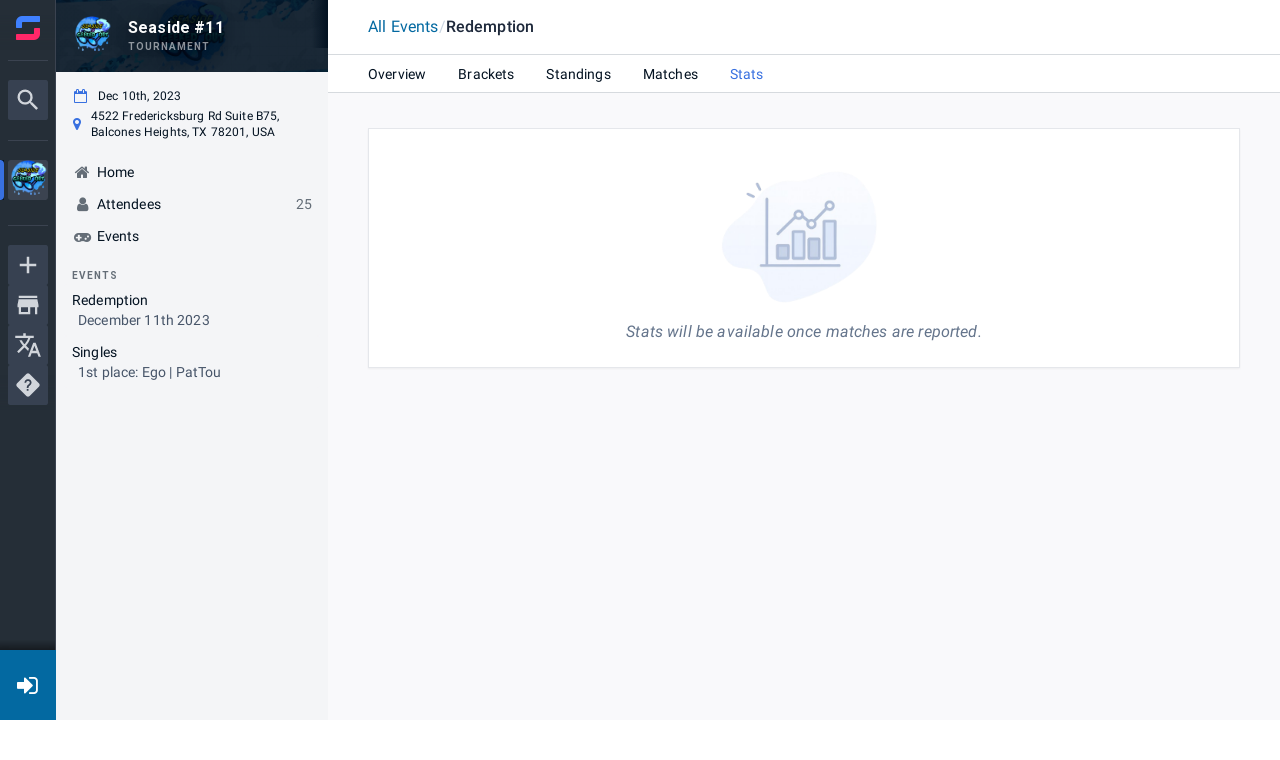

--- FILE ---
content_type: text/html; charset=utf-8
request_url: https://www.google.com/recaptcha/api2/anchor?ar=1&k=6Lfatx8rAAAAALaeXwBklgUKHTOjap_RCoueh7kd&co=aHR0cHM6Ly93d3cuc3RhcnQuZ2c6NDQz&hl=en&v=N67nZn4AqZkNcbeMu4prBgzg&size=invisible&anchor-ms=20000&execute-ms=30000&cb=1iomp5n15mjc
body_size: 48781
content:
<!DOCTYPE HTML><html dir="ltr" lang="en"><head><meta http-equiv="Content-Type" content="text/html; charset=UTF-8">
<meta http-equiv="X-UA-Compatible" content="IE=edge">
<title>reCAPTCHA</title>
<style type="text/css">
/* cyrillic-ext */
@font-face {
  font-family: 'Roboto';
  font-style: normal;
  font-weight: 400;
  font-stretch: 100%;
  src: url(//fonts.gstatic.com/s/roboto/v48/KFO7CnqEu92Fr1ME7kSn66aGLdTylUAMa3GUBHMdazTgWw.woff2) format('woff2');
  unicode-range: U+0460-052F, U+1C80-1C8A, U+20B4, U+2DE0-2DFF, U+A640-A69F, U+FE2E-FE2F;
}
/* cyrillic */
@font-face {
  font-family: 'Roboto';
  font-style: normal;
  font-weight: 400;
  font-stretch: 100%;
  src: url(//fonts.gstatic.com/s/roboto/v48/KFO7CnqEu92Fr1ME7kSn66aGLdTylUAMa3iUBHMdazTgWw.woff2) format('woff2');
  unicode-range: U+0301, U+0400-045F, U+0490-0491, U+04B0-04B1, U+2116;
}
/* greek-ext */
@font-face {
  font-family: 'Roboto';
  font-style: normal;
  font-weight: 400;
  font-stretch: 100%;
  src: url(//fonts.gstatic.com/s/roboto/v48/KFO7CnqEu92Fr1ME7kSn66aGLdTylUAMa3CUBHMdazTgWw.woff2) format('woff2');
  unicode-range: U+1F00-1FFF;
}
/* greek */
@font-face {
  font-family: 'Roboto';
  font-style: normal;
  font-weight: 400;
  font-stretch: 100%;
  src: url(//fonts.gstatic.com/s/roboto/v48/KFO7CnqEu92Fr1ME7kSn66aGLdTylUAMa3-UBHMdazTgWw.woff2) format('woff2');
  unicode-range: U+0370-0377, U+037A-037F, U+0384-038A, U+038C, U+038E-03A1, U+03A3-03FF;
}
/* math */
@font-face {
  font-family: 'Roboto';
  font-style: normal;
  font-weight: 400;
  font-stretch: 100%;
  src: url(//fonts.gstatic.com/s/roboto/v48/KFO7CnqEu92Fr1ME7kSn66aGLdTylUAMawCUBHMdazTgWw.woff2) format('woff2');
  unicode-range: U+0302-0303, U+0305, U+0307-0308, U+0310, U+0312, U+0315, U+031A, U+0326-0327, U+032C, U+032F-0330, U+0332-0333, U+0338, U+033A, U+0346, U+034D, U+0391-03A1, U+03A3-03A9, U+03B1-03C9, U+03D1, U+03D5-03D6, U+03F0-03F1, U+03F4-03F5, U+2016-2017, U+2034-2038, U+203C, U+2040, U+2043, U+2047, U+2050, U+2057, U+205F, U+2070-2071, U+2074-208E, U+2090-209C, U+20D0-20DC, U+20E1, U+20E5-20EF, U+2100-2112, U+2114-2115, U+2117-2121, U+2123-214F, U+2190, U+2192, U+2194-21AE, U+21B0-21E5, U+21F1-21F2, U+21F4-2211, U+2213-2214, U+2216-22FF, U+2308-230B, U+2310, U+2319, U+231C-2321, U+2336-237A, U+237C, U+2395, U+239B-23B7, U+23D0, U+23DC-23E1, U+2474-2475, U+25AF, U+25B3, U+25B7, U+25BD, U+25C1, U+25CA, U+25CC, U+25FB, U+266D-266F, U+27C0-27FF, U+2900-2AFF, U+2B0E-2B11, U+2B30-2B4C, U+2BFE, U+3030, U+FF5B, U+FF5D, U+1D400-1D7FF, U+1EE00-1EEFF;
}
/* symbols */
@font-face {
  font-family: 'Roboto';
  font-style: normal;
  font-weight: 400;
  font-stretch: 100%;
  src: url(//fonts.gstatic.com/s/roboto/v48/KFO7CnqEu92Fr1ME7kSn66aGLdTylUAMaxKUBHMdazTgWw.woff2) format('woff2');
  unicode-range: U+0001-000C, U+000E-001F, U+007F-009F, U+20DD-20E0, U+20E2-20E4, U+2150-218F, U+2190, U+2192, U+2194-2199, U+21AF, U+21E6-21F0, U+21F3, U+2218-2219, U+2299, U+22C4-22C6, U+2300-243F, U+2440-244A, U+2460-24FF, U+25A0-27BF, U+2800-28FF, U+2921-2922, U+2981, U+29BF, U+29EB, U+2B00-2BFF, U+4DC0-4DFF, U+FFF9-FFFB, U+10140-1018E, U+10190-1019C, U+101A0, U+101D0-101FD, U+102E0-102FB, U+10E60-10E7E, U+1D2C0-1D2D3, U+1D2E0-1D37F, U+1F000-1F0FF, U+1F100-1F1AD, U+1F1E6-1F1FF, U+1F30D-1F30F, U+1F315, U+1F31C, U+1F31E, U+1F320-1F32C, U+1F336, U+1F378, U+1F37D, U+1F382, U+1F393-1F39F, U+1F3A7-1F3A8, U+1F3AC-1F3AF, U+1F3C2, U+1F3C4-1F3C6, U+1F3CA-1F3CE, U+1F3D4-1F3E0, U+1F3ED, U+1F3F1-1F3F3, U+1F3F5-1F3F7, U+1F408, U+1F415, U+1F41F, U+1F426, U+1F43F, U+1F441-1F442, U+1F444, U+1F446-1F449, U+1F44C-1F44E, U+1F453, U+1F46A, U+1F47D, U+1F4A3, U+1F4B0, U+1F4B3, U+1F4B9, U+1F4BB, U+1F4BF, U+1F4C8-1F4CB, U+1F4D6, U+1F4DA, U+1F4DF, U+1F4E3-1F4E6, U+1F4EA-1F4ED, U+1F4F7, U+1F4F9-1F4FB, U+1F4FD-1F4FE, U+1F503, U+1F507-1F50B, U+1F50D, U+1F512-1F513, U+1F53E-1F54A, U+1F54F-1F5FA, U+1F610, U+1F650-1F67F, U+1F687, U+1F68D, U+1F691, U+1F694, U+1F698, U+1F6AD, U+1F6B2, U+1F6B9-1F6BA, U+1F6BC, U+1F6C6-1F6CF, U+1F6D3-1F6D7, U+1F6E0-1F6EA, U+1F6F0-1F6F3, U+1F6F7-1F6FC, U+1F700-1F7FF, U+1F800-1F80B, U+1F810-1F847, U+1F850-1F859, U+1F860-1F887, U+1F890-1F8AD, U+1F8B0-1F8BB, U+1F8C0-1F8C1, U+1F900-1F90B, U+1F93B, U+1F946, U+1F984, U+1F996, U+1F9E9, U+1FA00-1FA6F, U+1FA70-1FA7C, U+1FA80-1FA89, U+1FA8F-1FAC6, U+1FACE-1FADC, U+1FADF-1FAE9, U+1FAF0-1FAF8, U+1FB00-1FBFF;
}
/* vietnamese */
@font-face {
  font-family: 'Roboto';
  font-style: normal;
  font-weight: 400;
  font-stretch: 100%;
  src: url(//fonts.gstatic.com/s/roboto/v48/KFO7CnqEu92Fr1ME7kSn66aGLdTylUAMa3OUBHMdazTgWw.woff2) format('woff2');
  unicode-range: U+0102-0103, U+0110-0111, U+0128-0129, U+0168-0169, U+01A0-01A1, U+01AF-01B0, U+0300-0301, U+0303-0304, U+0308-0309, U+0323, U+0329, U+1EA0-1EF9, U+20AB;
}
/* latin-ext */
@font-face {
  font-family: 'Roboto';
  font-style: normal;
  font-weight: 400;
  font-stretch: 100%;
  src: url(//fonts.gstatic.com/s/roboto/v48/KFO7CnqEu92Fr1ME7kSn66aGLdTylUAMa3KUBHMdazTgWw.woff2) format('woff2');
  unicode-range: U+0100-02BA, U+02BD-02C5, U+02C7-02CC, U+02CE-02D7, U+02DD-02FF, U+0304, U+0308, U+0329, U+1D00-1DBF, U+1E00-1E9F, U+1EF2-1EFF, U+2020, U+20A0-20AB, U+20AD-20C0, U+2113, U+2C60-2C7F, U+A720-A7FF;
}
/* latin */
@font-face {
  font-family: 'Roboto';
  font-style: normal;
  font-weight: 400;
  font-stretch: 100%;
  src: url(//fonts.gstatic.com/s/roboto/v48/KFO7CnqEu92Fr1ME7kSn66aGLdTylUAMa3yUBHMdazQ.woff2) format('woff2');
  unicode-range: U+0000-00FF, U+0131, U+0152-0153, U+02BB-02BC, U+02C6, U+02DA, U+02DC, U+0304, U+0308, U+0329, U+2000-206F, U+20AC, U+2122, U+2191, U+2193, U+2212, U+2215, U+FEFF, U+FFFD;
}
/* cyrillic-ext */
@font-face {
  font-family: 'Roboto';
  font-style: normal;
  font-weight: 500;
  font-stretch: 100%;
  src: url(//fonts.gstatic.com/s/roboto/v48/KFO7CnqEu92Fr1ME7kSn66aGLdTylUAMa3GUBHMdazTgWw.woff2) format('woff2');
  unicode-range: U+0460-052F, U+1C80-1C8A, U+20B4, U+2DE0-2DFF, U+A640-A69F, U+FE2E-FE2F;
}
/* cyrillic */
@font-face {
  font-family: 'Roboto';
  font-style: normal;
  font-weight: 500;
  font-stretch: 100%;
  src: url(//fonts.gstatic.com/s/roboto/v48/KFO7CnqEu92Fr1ME7kSn66aGLdTylUAMa3iUBHMdazTgWw.woff2) format('woff2');
  unicode-range: U+0301, U+0400-045F, U+0490-0491, U+04B0-04B1, U+2116;
}
/* greek-ext */
@font-face {
  font-family: 'Roboto';
  font-style: normal;
  font-weight: 500;
  font-stretch: 100%;
  src: url(//fonts.gstatic.com/s/roboto/v48/KFO7CnqEu92Fr1ME7kSn66aGLdTylUAMa3CUBHMdazTgWw.woff2) format('woff2');
  unicode-range: U+1F00-1FFF;
}
/* greek */
@font-face {
  font-family: 'Roboto';
  font-style: normal;
  font-weight: 500;
  font-stretch: 100%;
  src: url(//fonts.gstatic.com/s/roboto/v48/KFO7CnqEu92Fr1ME7kSn66aGLdTylUAMa3-UBHMdazTgWw.woff2) format('woff2');
  unicode-range: U+0370-0377, U+037A-037F, U+0384-038A, U+038C, U+038E-03A1, U+03A3-03FF;
}
/* math */
@font-face {
  font-family: 'Roboto';
  font-style: normal;
  font-weight: 500;
  font-stretch: 100%;
  src: url(//fonts.gstatic.com/s/roboto/v48/KFO7CnqEu92Fr1ME7kSn66aGLdTylUAMawCUBHMdazTgWw.woff2) format('woff2');
  unicode-range: U+0302-0303, U+0305, U+0307-0308, U+0310, U+0312, U+0315, U+031A, U+0326-0327, U+032C, U+032F-0330, U+0332-0333, U+0338, U+033A, U+0346, U+034D, U+0391-03A1, U+03A3-03A9, U+03B1-03C9, U+03D1, U+03D5-03D6, U+03F0-03F1, U+03F4-03F5, U+2016-2017, U+2034-2038, U+203C, U+2040, U+2043, U+2047, U+2050, U+2057, U+205F, U+2070-2071, U+2074-208E, U+2090-209C, U+20D0-20DC, U+20E1, U+20E5-20EF, U+2100-2112, U+2114-2115, U+2117-2121, U+2123-214F, U+2190, U+2192, U+2194-21AE, U+21B0-21E5, U+21F1-21F2, U+21F4-2211, U+2213-2214, U+2216-22FF, U+2308-230B, U+2310, U+2319, U+231C-2321, U+2336-237A, U+237C, U+2395, U+239B-23B7, U+23D0, U+23DC-23E1, U+2474-2475, U+25AF, U+25B3, U+25B7, U+25BD, U+25C1, U+25CA, U+25CC, U+25FB, U+266D-266F, U+27C0-27FF, U+2900-2AFF, U+2B0E-2B11, U+2B30-2B4C, U+2BFE, U+3030, U+FF5B, U+FF5D, U+1D400-1D7FF, U+1EE00-1EEFF;
}
/* symbols */
@font-face {
  font-family: 'Roboto';
  font-style: normal;
  font-weight: 500;
  font-stretch: 100%;
  src: url(//fonts.gstatic.com/s/roboto/v48/KFO7CnqEu92Fr1ME7kSn66aGLdTylUAMaxKUBHMdazTgWw.woff2) format('woff2');
  unicode-range: U+0001-000C, U+000E-001F, U+007F-009F, U+20DD-20E0, U+20E2-20E4, U+2150-218F, U+2190, U+2192, U+2194-2199, U+21AF, U+21E6-21F0, U+21F3, U+2218-2219, U+2299, U+22C4-22C6, U+2300-243F, U+2440-244A, U+2460-24FF, U+25A0-27BF, U+2800-28FF, U+2921-2922, U+2981, U+29BF, U+29EB, U+2B00-2BFF, U+4DC0-4DFF, U+FFF9-FFFB, U+10140-1018E, U+10190-1019C, U+101A0, U+101D0-101FD, U+102E0-102FB, U+10E60-10E7E, U+1D2C0-1D2D3, U+1D2E0-1D37F, U+1F000-1F0FF, U+1F100-1F1AD, U+1F1E6-1F1FF, U+1F30D-1F30F, U+1F315, U+1F31C, U+1F31E, U+1F320-1F32C, U+1F336, U+1F378, U+1F37D, U+1F382, U+1F393-1F39F, U+1F3A7-1F3A8, U+1F3AC-1F3AF, U+1F3C2, U+1F3C4-1F3C6, U+1F3CA-1F3CE, U+1F3D4-1F3E0, U+1F3ED, U+1F3F1-1F3F3, U+1F3F5-1F3F7, U+1F408, U+1F415, U+1F41F, U+1F426, U+1F43F, U+1F441-1F442, U+1F444, U+1F446-1F449, U+1F44C-1F44E, U+1F453, U+1F46A, U+1F47D, U+1F4A3, U+1F4B0, U+1F4B3, U+1F4B9, U+1F4BB, U+1F4BF, U+1F4C8-1F4CB, U+1F4D6, U+1F4DA, U+1F4DF, U+1F4E3-1F4E6, U+1F4EA-1F4ED, U+1F4F7, U+1F4F9-1F4FB, U+1F4FD-1F4FE, U+1F503, U+1F507-1F50B, U+1F50D, U+1F512-1F513, U+1F53E-1F54A, U+1F54F-1F5FA, U+1F610, U+1F650-1F67F, U+1F687, U+1F68D, U+1F691, U+1F694, U+1F698, U+1F6AD, U+1F6B2, U+1F6B9-1F6BA, U+1F6BC, U+1F6C6-1F6CF, U+1F6D3-1F6D7, U+1F6E0-1F6EA, U+1F6F0-1F6F3, U+1F6F7-1F6FC, U+1F700-1F7FF, U+1F800-1F80B, U+1F810-1F847, U+1F850-1F859, U+1F860-1F887, U+1F890-1F8AD, U+1F8B0-1F8BB, U+1F8C0-1F8C1, U+1F900-1F90B, U+1F93B, U+1F946, U+1F984, U+1F996, U+1F9E9, U+1FA00-1FA6F, U+1FA70-1FA7C, U+1FA80-1FA89, U+1FA8F-1FAC6, U+1FACE-1FADC, U+1FADF-1FAE9, U+1FAF0-1FAF8, U+1FB00-1FBFF;
}
/* vietnamese */
@font-face {
  font-family: 'Roboto';
  font-style: normal;
  font-weight: 500;
  font-stretch: 100%;
  src: url(//fonts.gstatic.com/s/roboto/v48/KFO7CnqEu92Fr1ME7kSn66aGLdTylUAMa3OUBHMdazTgWw.woff2) format('woff2');
  unicode-range: U+0102-0103, U+0110-0111, U+0128-0129, U+0168-0169, U+01A0-01A1, U+01AF-01B0, U+0300-0301, U+0303-0304, U+0308-0309, U+0323, U+0329, U+1EA0-1EF9, U+20AB;
}
/* latin-ext */
@font-face {
  font-family: 'Roboto';
  font-style: normal;
  font-weight: 500;
  font-stretch: 100%;
  src: url(//fonts.gstatic.com/s/roboto/v48/KFO7CnqEu92Fr1ME7kSn66aGLdTylUAMa3KUBHMdazTgWw.woff2) format('woff2');
  unicode-range: U+0100-02BA, U+02BD-02C5, U+02C7-02CC, U+02CE-02D7, U+02DD-02FF, U+0304, U+0308, U+0329, U+1D00-1DBF, U+1E00-1E9F, U+1EF2-1EFF, U+2020, U+20A0-20AB, U+20AD-20C0, U+2113, U+2C60-2C7F, U+A720-A7FF;
}
/* latin */
@font-face {
  font-family: 'Roboto';
  font-style: normal;
  font-weight: 500;
  font-stretch: 100%;
  src: url(//fonts.gstatic.com/s/roboto/v48/KFO7CnqEu92Fr1ME7kSn66aGLdTylUAMa3yUBHMdazQ.woff2) format('woff2');
  unicode-range: U+0000-00FF, U+0131, U+0152-0153, U+02BB-02BC, U+02C6, U+02DA, U+02DC, U+0304, U+0308, U+0329, U+2000-206F, U+20AC, U+2122, U+2191, U+2193, U+2212, U+2215, U+FEFF, U+FFFD;
}
/* cyrillic-ext */
@font-face {
  font-family: 'Roboto';
  font-style: normal;
  font-weight: 900;
  font-stretch: 100%;
  src: url(//fonts.gstatic.com/s/roboto/v48/KFO7CnqEu92Fr1ME7kSn66aGLdTylUAMa3GUBHMdazTgWw.woff2) format('woff2');
  unicode-range: U+0460-052F, U+1C80-1C8A, U+20B4, U+2DE0-2DFF, U+A640-A69F, U+FE2E-FE2F;
}
/* cyrillic */
@font-face {
  font-family: 'Roboto';
  font-style: normal;
  font-weight: 900;
  font-stretch: 100%;
  src: url(//fonts.gstatic.com/s/roboto/v48/KFO7CnqEu92Fr1ME7kSn66aGLdTylUAMa3iUBHMdazTgWw.woff2) format('woff2');
  unicode-range: U+0301, U+0400-045F, U+0490-0491, U+04B0-04B1, U+2116;
}
/* greek-ext */
@font-face {
  font-family: 'Roboto';
  font-style: normal;
  font-weight: 900;
  font-stretch: 100%;
  src: url(//fonts.gstatic.com/s/roboto/v48/KFO7CnqEu92Fr1ME7kSn66aGLdTylUAMa3CUBHMdazTgWw.woff2) format('woff2');
  unicode-range: U+1F00-1FFF;
}
/* greek */
@font-face {
  font-family: 'Roboto';
  font-style: normal;
  font-weight: 900;
  font-stretch: 100%;
  src: url(//fonts.gstatic.com/s/roboto/v48/KFO7CnqEu92Fr1ME7kSn66aGLdTylUAMa3-UBHMdazTgWw.woff2) format('woff2');
  unicode-range: U+0370-0377, U+037A-037F, U+0384-038A, U+038C, U+038E-03A1, U+03A3-03FF;
}
/* math */
@font-face {
  font-family: 'Roboto';
  font-style: normal;
  font-weight: 900;
  font-stretch: 100%;
  src: url(//fonts.gstatic.com/s/roboto/v48/KFO7CnqEu92Fr1ME7kSn66aGLdTylUAMawCUBHMdazTgWw.woff2) format('woff2');
  unicode-range: U+0302-0303, U+0305, U+0307-0308, U+0310, U+0312, U+0315, U+031A, U+0326-0327, U+032C, U+032F-0330, U+0332-0333, U+0338, U+033A, U+0346, U+034D, U+0391-03A1, U+03A3-03A9, U+03B1-03C9, U+03D1, U+03D5-03D6, U+03F0-03F1, U+03F4-03F5, U+2016-2017, U+2034-2038, U+203C, U+2040, U+2043, U+2047, U+2050, U+2057, U+205F, U+2070-2071, U+2074-208E, U+2090-209C, U+20D0-20DC, U+20E1, U+20E5-20EF, U+2100-2112, U+2114-2115, U+2117-2121, U+2123-214F, U+2190, U+2192, U+2194-21AE, U+21B0-21E5, U+21F1-21F2, U+21F4-2211, U+2213-2214, U+2216-22FF, U+2308-230B, U+2310, U+2319, U+231C-2321, U+2336-237A, U+237C, U+2395, U+239B-23B7, U+23D0, U+23DC-23E1, U+2474-2475, U+25AF, U+25B3, U+25B7, U+25BD, U+25C1, U+25CA, U+25CC, U+25FB, U+266D-266F, U+27C0-27FF, U+2900-2AFF, U+2B0E-2B11, U+2B30-2B4C, U+2BFE, U+3030, U+FF5B, U+FF5D, U+1D400-1D7FF, U+1EE00-1EEFF;
}
/* symbols */
@font-face {
  font-family: 'Roboto';
  font-style: normal;
  font-weight: 900;
  font-stretch: 100%;
  src: url(//fonts.gstatic.com/s/roboto/v48/KFO7CnqEu92Fr1ME7kSn66aGLdTylUAMaxKUBHMdazTgWw.woff2) format('woff2');
  unicode-range: U+0001-000C, U+000E-001F, U+007F-009F, U+20DD-20E0, U+20E2-20E4, U+2150-218F, U+2190, U+2192, U+2194-2199, U+21AF, U+21E6-21F0, U+21F3, U+2218-2219, U+2299, U+22C4-22C6, U+2300-243F, U+2440-244A, U+2460-24FF, U+25A0-27BF, U+2800-28FF, U+2921-2922, U+2981, U+29BF, U+29EB, U+2B00-2BFF, U+4DC0-4DFF, U+FFF9-FFFB, U+10140-1018E, U+10190-1019C, U+101A0, U+101D0-101FD, U+102E0-102FB, U+10E60-10E7E, U+1D2C0-1D2D3, U+1D2E0-1D37F, U+1F000-1F0FF, U+1F100-1F1AD, U+1F1E6-1F1FF, U+1F30D-1F30F, U+1F315, U+1F31C, U+1F31E, U+1F320-1F32C, U+1F336, U+1F378, U+1F37D, U+1F382, U+1F393-1F39F, U+1F3A7-1F3A8, U+1F3AC-1F3AF, U+1F3C2, U+1F3C4-1F3C6, U+1F3CA-1F3CE, U+1F3D4-1F3E0, U+1F3ED, U+1F3F1-1F3F3, U+1F3F5-1F3F7, U+1F408, U+1F415, U+1F41F, U+1F426, U+1F43F, U+1F441-1F442, U+1F444, U+1F446-1F449, U+1F44C-1F44E, U+1F453, U+1F46A, U+1F47D, U+1F4A3, U+1F4B0, U+1F4B3, U+1F4B9, U+1F4BB, U+1F4BF, U+1F4C8-1F4CB, U+1F4D6, U+1F4DA, U+1F4DF, U+1F4E3-1F4E6, U+1F4EA-1F4ED, U+1F4F7, U+1F4F9-1F4FB, U+1F4FD-1F4FE, U+1F503, U+1F507-1F50B, U+1F50D, U+1F512-1F513, U+1F53E-1F54A, U+1F54F-1F5FA, U+1F610, U+1F650-1F67F, U+1F687, U+1F68D, U+1F691, U+1F694, U+1F698, U+1F6AD, U+1F6B2, U+1F6B9-1F6BA, U+1F6BC, U+1F6C6-1F6CF, U+1F6D3-1F6D7, U+1F6E0-1F6EA, U+1F6F0-1F6F3, U+1F6F7-1F6FC, U+1F700-1F7FF, U+1F800-1F80B, U+1F810-1F847, U+1F850-1F859, U+1F860-1F887, U+1F890-1F8AD, U+1F8B0-1F8BB, U+1F8C0-1F8C1, U+1F900-1F90B, U+1F93B, U+1F946, U+1F984, U+1F996, U+1F9E9, U+1FA00-1FA6F, U+1FA70-1FA7C, U+1FA80-1FA89, U+1FA8F-1FAC6, U+1FACE-1FADC, U+1FADF-1FAE9, U+1FAF0-1FAF8, U+1FB00-1FBFF;
}
/* vietnamese */
@font-face {
  font-family: 'Roboto';
  font-style: normal;
  font-weight: 900;
  font-stretch: 100%;
  src: url(//fonts.gstatic.com/s/roboto/v48/KFO7CnqEu92Fr1ME7kSn66aGLdTylUAMa3OUBHMdazTgWw.woff2) format('woff2');
  unicode-range: U+0102-0103, U+0110-0111, U+0128-0129, U+0168-0169, U+01A0-01A1, U+01AF-01B0, U+0300-0301, U+0303-0304, U+0308-0309, U+0323, U+0329, U+1EA0-1EF9, U+20AB;
}
/* latin-ext */
@font-face {
  font-family: 'Roboto';
  font-style: normal;
  font-weight: 900;
  font-stretch: 100%;
  src: url(//fonts.gstatic.com/s/roboto/v48/KFO7CnqEu92Fr1ME7kSn66aGLdTylUAMa3KUBHMdazTgWw.woff2) format('woff2');
  unicode-range: U+0100-02BA, U+02BD-02C5, U+02C7-02CC, U+02CE-02D7, U+02DD-02FF, U+0304, U+0308, U+0329, U+1D00-1DBF, U+1E00-1E9F, U+1EF2-1EFF, U+2020, U+20A0-20AB, U+20AD-20C0, U+2113, U+2C60-2C7F, U+A720-A7FF;
}
/* latin */
@font-face {
  font-family: 'Roboto';
  font-style: normal;
  font-weight: 900;
  font-stretch: 100%;
  src: url(//fonts.gstatic.com/s/roboto/v48/KFO7CnqEu92Fr1ME7kSn66aGLdTylUAMa3yUBHMdazQ.woff2) format('woff2');
  unicode-range: U+0000-00FF, U+0131, U+0152-0153, U+02BB-02BC, U+02C6, U+02DA, U+02DC, U+0304, U+0308, U+0329, U+2000-206F, U+20AC, U+2122, U+2191, U+2193, U+2212, U+2215, U+FEFF, U+FFFD;
}

</style>
<link rel="stylesheet" type="text/css" href="https://www.gstatic.com/recaptcha/releases/N67nZn4AqZkNcbeMu4prBgzg/styles__ltr.css">
<script nonce="wot77fCxPKdwm7mXNYas8w" type="text/javascript">window['__recaptcha_api'] = 'https://www.google.com/recaptcha/api2/';</script>
<script type="text/javascript" src="https://www.gstatic.com/recaptcha/releases/N67nZn4AqZkNcbeMu4prBgzg/recaptcha__en.js" nonce="wot77fCxPKdwm7mXNYas8w">
      
    </script></head>
<body><div id="rc-anchor-alert" class="rc-anchor-alert"></div>
<input type="hidden" id="recaptcha-token" value="[base64]">
<script type="text/javascript" nonce="wot77fCxPKdwm7mXNYas8w">
      recaptcha.anchor.Main.init("[\x22ainput\x22,[\x22bgdata\x22,\x22\x22,\[base64]/[base64]/[base64]/[base64]/[base64]/UltsKytdPUU6KEU8MjA0OD9SW2wrK109RT4+NnwxOTI6KChFJjY0NTEyKT09NTUyOTYmJk0rMTxjLmxlbmd0aCYmKGMuY2hhckNvZGVBdChNKzEpJjY0NTEyKT09NTYzMjA/[base64]/[base64]/[base64]/[base64]/[base64]/[base64]/[base64]\x22,\[base64]\\u003d\x22,\x22e8K5esOvZ8KHTMOUQwZqJsKabcOVRHRew6jCigbComnCiAPCi1DDkUNcw6YkNsOCUHEqwp/DvSZAGlrComAywrbDmmfDnMKrw67Cm3wTw4XCnwALwo3CmsOuwpzDpsKXDnXCkMKkHCILwrY6wrFJwpXDi1zCvALDl2FEe8K1w4gDS8KdwrYgcWLDmMOCOARmJMKOw6jDug3CkTkPBFFfw5TCuMOlYcOew4xQwrdGwpY8w5N8fsKHw4TDq8O5DjHDssOvwo/CoMO5PGXCmsKVwq/CtnTDkmvDrsOHWRQHfMKJw4Viw4TDslPDrMOQE8KiXA7Dpn7Dp8KoI8OME1kRw6ggYMOVwp45IcOlCDQhwpvCncOwwoBDwqYHUX7DrnYiwrrDjsK7wpTDpsKNwqBnADPCkcK4N344wpPDkMKWIyEIIcO7wrvCnhrDtsOVRGQ2wqfCosKpBsOqU0DCu8ONw7/DkMK3w6vDu25ww6lmUBlTw5tFXWMqE07DscO1K1PCrlfCi2rDpMObCEXCocK+Pg7CoG/Cj0RYPMODwozCn3DDtXY/AU7DnXfDq8KMwpgDGkY1VsORUMKpwp/CpsOHLSbDmhTDkcOGKcOQwqzDgsKHcEzDl2DDjyVIwrzCpcOXMMOucw92Y27Cn8KKJMOSFMKjE3nCl8KHNsK9ShvDqS/DjMObAMKwwqNlwpPCm8Ofw6rDshwfFWnDvU8Nwq3CusKRVcKnwoTDiSzCpcKOworDp8K5KUvCpcOWLGEHw4k5DkbCo8OHw6/Du8OLOXpFw7wrw6jDk0Few6cgakrCgyJ5w4/DkUHDghHDhMKSXjHDvMOfwrjDnsKvw5Y2TwkZw7ELG8Oac8OUJXrCpMKzwozCuMO6MMOowrs5DcO+wpPCu8K6w5JuFcKEUsKzTRXChcOZwqEuwoNdwpvDj3jChMOcw6PCnhjDocKjwr7DkMKBMsO0T0pCw4rCqQ4oTsKewo/Dh8K/w6rCssKJa8Kvw4HDlsKEM8O7wrjDjcK5wqPDo089G0chw7/CohPCrXoww6Y/HyhXwpgvdsOTwpAFwpHDhsKiD8K4FV98e3PCgMO6MQ9nRMK0wqg8H8OOw43DrU4lfcKCKcONw7bDrwjDvMOlw7BhGcOLw7zDqRJ9wr/CjMO2wrcKKztYe8OkbQDCtX4/[base64]/DhzXConvCk8KIw6drU0VpM8KvwqjDgFLDr8KGHD3DhVEuwpbCj8OHwpYQwrDCksOTwq/DrTjDiHoAUX/CgSAJEcKHdcOdw6MYacK0VsOjImo7w73ClMOufh/CvMK4wqAvXWHDp8Ogw4tpwpUjFsO6WsK5ODfCpGxKMsKHw4bDpDBEe8ODJMOSw5YoTMOJwrYgCXAewp4YMmDCm8O+w5xtSwbDqEEVPEvDjz4bLMO3wqXChCYnw6/DicKJw7UgMcOQw4TDq8OGTMOZw5HDphHCij0idsK9wpsCw793KMKxwqE6SsKvw5fDil1vHhvDhABNTF9Ow4jCmXrCrMOqw4jDkWVTY8Kae17CrmDDrT7DuTHDlkbDosKKw47DsjRjwqQfKMOpwrbCoHbDnsKQcsOKw4nDpwgWRGrDqcO/wpvDk3s6I3TDu8KoZMKgw5NfwqzDn8KATn7CmGbDmzPChcKPwoPDoVY3DcO8BMOYN8KtwpB4wrfCrSvDicK6w7glA8KKTcKgbsKxTcKew6cDw5dCwolDZ8O8wo/DoMKvw6x7wrfDlcO1w71hw4wqwp82w5PDmlp+w7Yqw5LDmMK5wqPClhvCh2HChS3DsxHDgsO6woXDkMKDwohfLQoRK3dEVFzCvgDDhsOaw4nDjMK3HMKLw6wxAQ3Cpn0aVwnDrnhzZcOLGcKEJxzCvF/DjxfDhWvCnDPCiMOpJUAgw5vDnsO5PW/Ch8KNdsONwrJ+wqDDpsOpwpDCqcKOwp/DosOiMsKuUybDqMKJZysbwqPCnXvCk8KzCMOlwo9LwpbDtsOOw5omw7LCkUw2YcO3w5A2UG9gTjgzRihqUsOkw4BCRgjDgUTCryUQBCHCtMOkw4FFZFZtwoEhbkE/DRJ8wqZawowUwoQmw7/CvCPDoBTCsVfChx/[base64]/ClMKEwopZwr89P8KzEcKOK8O5Wg8awqB6DMK1wo/CgULCjTBWwrHClsK0H8O8w6kCVcKRUxgwwpVYwrIaXsKtMcK8WsOGcVNQwrzClsOWEUo5SVV5Pm5wekDDslE6LsOmVMOYwofDvcK2czZVcMObCSxxfcK9w7XDiAxuwrd7UTjCnFNeWHHDocOUw6/Dn8KJKCLCuVxHExbCoHjDqcK7EHvCrXIRwp7CqMKBw4rDjRnDuWU/w63CkMOVwpljw6HCvMO1V8OULsKqw6DCqcOrPB4IFGPCr8OeAcOvwqIwDcKFDnbDksOzLMKjKTvDqlnCssONw5bCoELCtMKxEcO2w7PCiyw3IhXCjwIDwr3Di8OWS8OuRcKzHsKYw53DlVDCocOlwpPCmsKYFGtXw6/[base64]/DmMOBN8K3Gn/Dj8O3wr5Kw6/DnMOGD8Knwp97w7kOPm0Lwo5wFEjCpRjCtjnDq0/[base64]/DpcKLw5ZDNMK/[base64]/wpTDicOIw4nCrV3DsVBgQcOJU8K+CsK2TsOUw6PDly4iwq7CnD1Xw5Alw4U8w7PDp8K7wobDuVnCi1nDuMKdainDjiTDg8OWIXkhw7V7w6bDvsO1w65fBR/Cg8OcAglbFEYhDcOvwrBwwoYzNBZ4w6hYwqfCjMOjw4fDhMOyw6poTcKjw7FGw4nDjMOYw6JdbcOkQAvDnsOgw5R3AMKawrDDmMO7fcKDw5BWw517w41HwpfDr8KBw4Qkw6rCrFnDsl45w4jDgFvCqzg7UmTCknjDiMKQw7DCjW3Dk8Oyw4rDuAPDksOrJsO/w4HCj8KwVjVtw5PDiMOhWxvCnn1bw5/DgSA+wqkDJX/DjwhHw5hNDgvDkErCu2HCjgJ0NH1PAcOFw6wBJ8KpM3HDl8OPw4jCssOtUMOeOsKewofDhHnDhcOadjdfw7HCr33ChcK7IcKNR8Oqw6nCt8KfUcOKwrrClsO/N8OZw6zCvsKRwpbDo8OEXCl+w6XDhwHCp8KXw6VbT8Kgw6sLZ8KvXsKAQjDCtsKxO8OyTMKswolPUsKgwqHDs1J/[base64]/CnRNVw7x/UHDCg8KNwqVrc1IsVkdfZk/DusKmUw9aKxhTfsO1BsORScKXLBPCisOBLgvDrsKhOMKCwpnCoBt0LCYdwr17RMO5wqvDlRZkEMKGTy7DncOBwoNww5sAAsOcIRHDkRjCrToow7x4w5/CocOLwpbCq2wifQZsXMKRHMO5OMKyw6LDgCZAwoTCp8OxbTMQe8OkY8OjwpjDusKkKRjDqsOFw5U9w5wmYCbDpMKXQgHCpmRRw4DChcKMUsKmwo/Dg3k1w7TDtMKwAsOpLcOuwp4ENkXCgBATR0FBw47DtyBAEMKGw5DDmWTDpMO5woQMPTvCrm/[base64]/DkcOow6LDhcOpKDsEw7DCvXXChDEUw6cqW8KZwqosw6BVfsKkwqPCoCTCtx8bwr/CpcKmHAzDr8Kyw7gUB8O0EjXDohHDmMO2w7rChS7CjMK/[base64]/[base64]/aWfDgXHClHgxwoDCkGw8MR/Dk8KlezBlw4N7ScKqXlvClSBSB8ORw4t5w7HDs8KGdDPDh8Ksw5ZRM8OfTHzDlDA4w4d/[base64]/Dk8KlwrB2TsO7N3LCsyHCpsKyw4NAwq4TwpTDugrDqE0yw6bCmcKzwqRrNcK3SMOnMSXCrcKHGG8Tw71mAVR5ZlDCncKdwokod19CDcK5wrPCiVLDksKZwr1/w5Zmwq3DhMKQI0Q1RsOdIRTCuirDocOQw7NTFX/Cs8K4dG/[base64]/[base64]/DnxTChcK5wqbClFxLw59Ww40LwqZRwrMcCMObX1zDkE7DucOvKDvDqsK7wqvCnsKrDhNCwqXDuxRfGgzDmz/[base64]/DjUPDj8OswoUraMOXQ8K4DRXDisKzwr0Zwp/CpjrDs0vCjMKBw4lUw68NRMKdwprDlsKFEsKnbcKrwpHDk2kbw4RgeyRhwq0bwo4MwrUYEH4dwqvChTUTYsKSw55ow4zDqijCqDlCc2HDoUXCh8ObwqZRwrbCngnDusKnwqfCjMOKZyVdwo7CmMO/V8OBw5zDpx/Co1HDj8KPw4nDkMOINkLDgFDCg3XDrsKmHsO5UkFFP3k/wpXCmQJMw7zDvsO8YcO0w5jDkHRiw6h7WMKVwo4aHBxAXCzCiFzCvX9uZMOBw4V+QcOWw54qRAzDl2wVw6LDj8KkB8KvXcK2AcONwpDDmsKlw61Nw4MTWcOdZxHCm011w5jDjjHDtgs5w4IcGsO4wpBmwqfDvsOlwr1/ThkSwqfDs8OrRUnCosOSb8KEwq88w6UyL8OMG8O3DMO/w6AOUsO1EXHCoHcGSHorw4HDg0Yvwr/DmcKQbMKNN8OZwq/Do8OkE0zDjMO9IHUrw4PCnMO0KcKPCXHDl8KNeSbCpcObwqxrw5NwwonDjcKIUldyM8KiWkDCp09dXsKZVDLCkMKXwr5EQS/[base64]/[base64]/wq3CtVATw5Q9OU/[base64]/Q8O1IMOzGcODHMKDJcOaw4gswrwEVMOWw5pERyMYFFBUPMKfbx9iC0lPworDlsKlw61Kw4BEw6RvwoplFCNgfVXDvMKEwqoUXHjDtMOfU8Kjw7zDu8OXR8OuSgHCil/[base64]/[base64]/OjBrwqPCs2onw7/DnnDDksKBwqFbVhnCp8K2CyvDisO7c2TCowjCnV1DVcKFw7bDpMKNwqVjL8KCdcKvwpQ3w5TCqGFHTcOPVcKnYgEow6fDh3tRwpcXCsKddMOcMmPDlnAIPcOLwpPCshjDocOpR8OLX3Y3A08Jw6xcCV7DqHhqw5fDiWDDgwlWFw/DsiXDrMO8w6w1w7bDkcKjEMOgRQdid8OxwoxwNwPDu8KPI8KQwqHCrBJtE8KZw64+QcOpw7pcWiFow7NXw5rDrm5nbsO3w6DDksOhKcKKw7lqw5tawqEgwqNZKR9Vwo/CpsOMRBrCvhUKdsOXFcKsO8KAw5JSEybDpMKWw6fDr8KxwrvConzCsSXDtBrDuW7CuQfCh8OJwqjDimXCnkN+a8KMwq7CuBnCrV/DvEc+w40awrzDp8OKw4zDrTpxSMOtw7bDrMKgecOVwozDp8KLw5TCvCVTw5dDwpxtw6VFw7fCjTRiw7BrGkLDsMOVEj/DrVrDu8OZPsOhw5FRw7oZO8OMwq/[base64]/DombDoUvCji/Dp8KWf8KpTzw1w7UDHRZnw7Erw7hRCMKPK1MlblsgCzYNwpDClGvDlCfCvsOfw74Cwogmw6/DncKqw4lvU8OBwoHDvsKWCyXCn2DDhMK2wrA5wr0Pw58oLE/Cg1V/w7Y4Sh/[base64]/[base64]/w6zChcOEAQ/[base64]/QmRdBXbDj3sUUT9ZK8Oiwo7CrlBhdE5xazHCv8K0bMO6e8OUHsKkOsOjwptrGC/DicOPLVTDocKVw6wQF8KVw5B0w6vCgm9cwrnDq0xqNsOFWMOoUcOvbGLCqlPDmSd6woPDoA3CsgMvS1DDg8O1EsO8f2zDkWdHasOGwplndAzCsAxRwpBmw7PCh8KzwrknX37CvS7Cuionw6zDii8Iwo7Dnl1Mwq/CiwNJw7HChQMnwpMMw78qw7cTw49Vw5I7a8KYwpXDpFfCncOBJMKHWcK2w7/DkkxERxw2WsKfw5PCoMO9KsKzwpREwrYkLT1kwoXCpF4EwqbCoghew67CpnpQwo4kw7vClRB4wpNawrbCk8KsLS7DuAZ5X8OVdcKGwp3Cs8OESi8iMsKiw4LCjHvClsOJw4vDgMK4YcO2K24/aR1cw5nCtCs7wpzDv8OTw5t9wqEqw7vDsTvCgMKSU8Kjw7crRXtWVcO5wo8Ewp7CisO2wo9oLMK5MMOXf0HDksKgw4nDmjXCncKSW8O1fMOtAEdSJhcNwpZywoFJw6rCpjPCoRp3EcOxaWjCvFohYMONw5LCsn1qwqjCqRhVb0zCkH/Dhjppw447E8OKRTxrw68uHRM6wprDsk/DkMKGwoUIJsOLJMKCCcKFw4hgNcOAw5jCuMOlUcKow4XCpsOdLQ3DjMKqw7ASI0LCmW/Drj8uAMOPX1U9w6vCp2PCn8O1NUDCpWBUw4JlwpDCvsKJwr/CvsKySD3CoH/CpMKKw7jCvsObeMO7w4Aywq/CuMKfNxE9RRNNOsOSw7XDmljDqkfDsjAQwqd7wpvCtcOmF8K3WA7DsncGbcO+wqzCgUJuSlsIwqfCsktSw7dNb2PDmjrCrUIfL8Kmw5/Dj8KRw4IaBx7DlMKewpzDlsOPPMOSLsODL8K/w4HDrFjDuH7DhcOvEcKcHATCrG1GBMOXwqkTLsO4w68cO8Kpwo5ywqBTVsOewoDDosOHcQYww5zDrsKKHh/DtXDCisOpXhDDqjNgI1tuwrjCrwDCgjbDu2gWc1zCvDbClk8XYAwIw4LDksO2WB3DiXxfORJMScK/wojDvQ44w4UHw4lyw5lhwo/DtcKqMyzDk8K/[base64]/CjsOIFQ7DrcOZWcKUUXd+ek0Dw5s+VjlRdsK/PcKqwrzCncOWw7obYcOIVMKUT2FXccKEwo/Cqh/DggLCq2/Co1xWNMKyKMOew7JRw7ENwpNvYwLCkcKnKjnCnMK5KcKowod/wrtTH8KSwoLCg8OQwrHCiSrDocOXwpHCpMKcSDzCsHIGKcO+w5PDlsOrwpVyCQEiABzCqwVZwo3CjFsFw7jCnMOUw5HDpsOuwpbDnXjDkMO5w4/[base64]/KsKCw4EKbUXCiMKtOlw1w5UyNMOBV2B5TcO/woVOW8KswpzDk1HCqMO/wp0kw7xwDsOfw40qV3I+AClew5dhcgnDkCMWw5fDvMKrWWMzZ8OiLMKILyURwoHCnFRwahZoHsKTwpLDnxAxw7Enw7tiRxDDtE/ClMKdPsO9wrjDu8OVw4TDgsOrL0LDqMKvTmnCs8OjwrBqwrLDvMKFwqpwFcOlwq90wpcTwqjDnlkcw7VObsKywp8XGsOrw7zCiMOQw7Bqwr3CjcOZdsKiw6luwpXCpQELA8Oxw646wr7Cil3CqDrDrWwCw6hJc2vDiSjDswUDwp/[base64]/DlE8WcMOZwp7CnsO+wofDhMOyw6ZKw7vDpMKawrJ8w7/DkcOsworCu8OAVDgbw5zCgsOZw67DmGYzHAAqw7PDrsOOFlPDmWLDmMOYQWbCv8O3csKAwp3DlcO6w63CvMKnwqFTw4xywql/[base64]/Ch8KEw5URwocIMybChMO5wqYySMO8woUmZcORFcOLMcOsAAlfw5I4woRKw4DDqkDDthXCp8KfwpXCqMOgEcKIw6HDpS7Dl8OZAMOKU0EVFiIbCsK6wo3CmVwMw7/CgEzCgwnCnicvwrjDqMK8w4hvLWwGw43ClEfDs8KNJ2czw6hEeMKUw7g3wqclw5nDk3/Dt0JGw50+wrgLw7vDhsOtwrbDhMKQw4t6B8Kcw7fDhgXDrsOFCgDDv3TDqMK+RD/DjsK/eGTDn8OowrE2V3gYwoLCtXcTUcKwcsOywqDDojvCl8KOBMO0wp3Dm1RbISzDhBzDhMK4w6p+wrbCpMK3w6HDkz/ChcKEw5rDqEkZwr/CkVbDvcKvLFQgQyDCjMOUQgjCrcKUwqEDwpPCo0sEw49rw6vCkgHDosOjw6LCrcOoDcOKC8KyMcOXCsOfw6dKT8O8w5TDlzI4d8OdbMKFIsOhasOWGwjDucKgwr9+ThPCgCDDiMOtw57ClT9SwrBQwoDCmx/CgHtQw6DDocKSwqrCgE1jw4Z3FcKlKMOSwplHDMOMGEAlw43CkRHDnMKDwrUlMcKIGiscwqoMwroXOyLCowg8w4Nkw7l3w5TDvHXDvSEbw4/Dil18KH/CinRuwpfChUrDvUjDocKpGlECw4/[base64]/Csit+wr3Chx8qWsKUwrxkwo7ChsK9w4Muwq49IMKwcBXDhEh5YcKEMB8MwobCh8OPQsOQYWAkwqp9OcKvd8KDw7Z7wqPCrsO+YHYWw48Iw7rChyzCvMOSTsOLIz3DlcOLwox/w7U8w5DCi0HDhGUpwoQVJH3DoiUEQ8O2w7DCogsGw7vClsKAWGAVwrbDrsOEw6nDksO8fiRRwrkPwo7ChjwfakjCgRXDqsKXw7XCsgYIBsOHKcKRwp7DgUrCnGTCi8KUJ34lw7tNBU3DusKSX8OBw7zCsFfCmsO7wrEpQUA5wp/CqcOww6o2wp/CpTjDo23DoB5rw4rDlcKow6nDpsKkw6nCnw4Ew5UxRcK4d0/CoyTCuVJBwp93PXMfV8KCwotLXVMSYWDCtTXCicKkJcK+c2XCsBQpw45Yw4TDmUsJw7IgYT/Co8K4wqxqw53Cg8OqJ3RGwpTCqMKiw49HNMOSw7dYwprDiMO5wrA7w7h6woHCt8ORU1zDhDjCk8K9eRx7w4JCLDXCr8KvacKCwpQmw5FZwrzDmcKVw75iwpHCicO6w6/[base64]/CmMOsw7p4NcK7LzA6HMKiTcOUw7TDhnIiMMOgRsOOw6/[base64]/ChQkAIFbCosO9wqJSOkkgw7Z/w55hasK8w5vDm0YPw78+FiTDsMK8w5Buw4XDusK7bsKifQRvAgBeesO6wo/[base64]/UsKEd20hG8Kaw4I8OsOOAMOQCHTCuGhWE8K0VzfDuMO0EwTChsK1w5fDv8KENsOwwo/Dk0TCuMOYw5nDtSbDkGLCtsOAUsK/[base64]/wpDClMKMw7A4E8KmwobCgcO0YFbCmsKKfcKMw4l6woHCpcKfwql4KcOMQMKjw6NUwrbCo8K9UnvDvcKlw53DrWgaw5Q0acKPwpdHdnTDhsKpOEdmw4vCgl4+wrXDuAjCpj3DkBDCnjx2w6XDi8K9wpPDsMO+w7Q0a8OCTcO/a8K/P2HCoMK7KQ8jwqDChnluwqQXMAcMFWQxw5HCpcOvwrnDvMKswo5Uw5QbfjcUwoZkUAzClcODw4vDosKRw7jDgRTDvlsbw67CvsOUWcOPaRLDjHXDhlDCrcKcRB0qTWrChXvDqcKqwodOTyd3wqXDpjsFXl/[base64]/wonDhsK1CMO3wrYow5TCtMOzwqzCowVjMcKyaMO6P1vDjn/CrMOSworDvcK1wpjDusONKlREwppXTyhue8KjXAvCmMK/d8KJUMKjw5jCiHXDmiA6w4Vyw7pswqnDq0lgCsOcwoTDilNgw5hmBMKowpTCucO6wqx5OMKhNi5OwrnCtsK/[base64]/w7szG8KmBjUoZMKYTsOkfUTCljPDpcOhwo7CnsKufcO/w53DkMKkw5LDhxIww7IFw6ELPXUFWQRYwpjDhH/Chl7CoQzDpm/DvGfDsTLDhcOzw4dFBVXCmWBFPMO6woU/wqvDqsKtwpIxw7gzCcObIMKAwphFBMKCwpTChsK1wqlPwo5sw7sawqNBFsOfwpZNHR/DtVx3w6TDkR3CiMOfwrMwUnXCriFcwot9wqIdFsKebMKmwokBw5YUw59/woFQVUvDrSTCrznDokdSw43DrMKrbcOhw5XDkcKzwrHDvsKJwqTDjMKrw6LDk8O/Eit2SlJuwqjCuEk4KcK7ZsOAJ8KjwoQ3woDDkywswqsEw55YwoBTPVskw5cJSVs/BsOFLsO5PG0qw6DDs8Kqw4bDqRYZQ8O/Wn7ChMKCHcKVdAvCo8O+wqpKNMKHb8K0w6E0R8OOf8KVw41rw4xZwp7DoMOjwrjCtwzDrsKkw5dEecOrHMKhOsKjY2fCgsOpawhKdAYGw4lCworDmsO7wp0Hw4HCiCh7w5/Cl8OlwqXDs8O0wr/Cn8KIH8KMB8K4U3k5UcOeBcK7DcKjw7Aowq94bj8AWcKhw7sOWcOpw6bDvMOyw7siPSrCmsOmAMOyw7/Du2fDhmkPwpE8woltwrc7CcOlQ8K4w78HQGPCtGzCq2zCg8OrVDs/ZDAAwqjDoEJ7ccK7wrVywoM0wq3DvUDDq8OJDcKKccKKIcOtwrYjwoRbSWUdKx54wp0Pw5sfw74iZDTDp8KTXMOZw75dwo3ClMKbw63ClWxSwofCkMK+IsKywqvDvsOsA3XCiwPDrcKGwrrCrcKke8OJQgTCn8O7w53DhCjCvMKsbzbCrsOIUE8AwrJvw4vDjH/[base64]/Dq8OgXcK5wpdsb1nCrcKQCTgRwqcfISMgEho4w4fClMK6wpBLwobChMOmMsOEA8K5My7Dn8KSOcONH8K6w59+RQDCqMOlB8OMKcK1wqxJCzR4w6vDuVc1HcOjwq/Dl8Kewotxw6nCrTNgGR1oLMKoO8KPw4sNwqldScKeS0lQwqnCnDDDqFfDoMKUw7PClsKcwrIEw50xH8OFwpnCjsK5Zk/CjRpww7PDtnFWw5QxcMOICcKPFhZQwotVIMK5wrjCrMKHaMOMOMKbw7J1b3nDicKWMsKVBcKxDl0EwrFrw7sMQcO/wovCjMOlwrt/[base64]/DsDrDsG/DsVPCjBAewrwiTysZDcK1wozDkVXDoHMhw7nComjDqMOMSsOEwqtnwpzCusKEwrgUw7nCksKGw7oDwotWwo/Ci8OHw7vCumHDggTCm8KldQDCmMKrMsOCwpfDo27Dv8KOw4BTUsO/wrJKUsOCKMKHwpgFcMKrwrLDtMKtURTCqCzDuVAPw7YFRW09M17DiSDDoMOmBHxqw5cNw45zw7HCucOnw5E+KcObw4Rdwr9Ew6rCswnCuHjCrsK7wqbCrFnCgMKZw4zCqXzDg8O0eMK2LlzCmDTCkF/CtMOMM0JewpXDucOsw7NmUUlqw4nDr3XDvMKiYybCmMO5w6nCtMKww7HCgsO0wqkTw7zCpF7CljzCgX/DssK7ExvDjMK7JMO3T8O7S3prw4TDjmLDngMWw5HCjMOlwqsLCcKjPQQqH8K+w7kuwrzCvsO1EsKLOzZdwqPDuUXDilYrLhXDusO+wrxZwoFcwpHCilvCncOHR8KUwrk9N8O4GcKlw7/Dukw+OsOYaEnCpBTCtwEfasOXw4XDqkotcMKbwoFOEcOdTDPCn8KAJ8O1RcOlED3ClsO3CMOBIn0KbVfDn8KQOsKhwpB3FUlpw4UmQ8Knw6HDssONNsKBwoprZ0nCskfCuFZdBMKPA8O1w5HDgAvDq8KyEcO6Gl/[base64]/DhMK8w55dwo5FTznCnMOFEhXCuBsIwpzCqcK6fiPDrXkFwpXDsMO6w7HDvMKDw4wUwqBMQlErAsOQw47DiQTCvGxITQ3Dp8OHfsOBw6zDksKuw6/CvsK6w4vClwUDwoBZB8OpSsObwobCo2EYw7wOTcKsGcO5w5HDnMO3wqZTIsKBwq4bOcKTdwlewpLCnMOjwozDpwU5VF5hQ8KywqLDizhcw6VDUsOrwoZKacKHw4zDkj9gwoYEwrVdwoQvwp7CtU3CqMKCAUHCi3DDrMO5PBrCvsKsQj/CocOwW10Lw7fClF7Dp8KUdMKfRjfClMOQw7vDlMKDwprCoQQqfWVvTMKtDAhEwrpgIsOFwpVkJVRmw5/Cuz0MIBhVw7TDgMO9OsOcw6VUw79Uw4V7wprDt3JBARJXAzV8XTXCgcOiGB0uLg/DunLDuCPDhMKLPV9+B0MqIcK3wqXDmURxZQMuw6LDr8O/[base64]/C8Opw6XCo8OfK8OgasOCCDleexVVBhxHwpDCizXCtGYrKBTDucKjJVrDsMKHYDfDkAEiU8KySQ/Dp8KKwpjDqGQzRcKJecODw5kUwrfCgsOpTAYkwpbCk8OtwpMtRjnCvcKEw4lrw6HCm8OKYMOsXj1KwozCv8OOw7NYwqnChlnDtTEIXcKEwoETPEoFMMKDC8OQwqTDnsKPw5/[base64]/DpcOObsK2w7U6w4zDnDHDqkDDpiFcwqItw6bCicOawqo4FnTDmMOmwoHDlRJVw4DCuMKhC8KWw4vDvyTDj8OowrDClMK6wqPDi8O6wrHDoW/DvsOJw6JwQjRrwoLCmcOVw7LCiVU2IBbCnHZYSMK0LsO8w7bDu8KtwrJOwqZMCsOcSC3CiBXDnFDCnsOQH8Opw7w+EcOnW8Omwo/CscO/O8O1RMKmw67CrkQtLsKJbTDClkPDsHzDnV0kw4tRCX/Dl8K5wqTDm8KbM8KKBsKeZ8KmYcK4OXhqw44lf0ckwqTCjsOqMDfDg8KvFMONwqsswqMzccOEwrLCpsKXdcOJBArCgsKQDyFPUlHCgw0Pw700wpLDhMK/WMK6RMK2wqNWwpszJlxVACbDuMO7wofDjsKdRwRjKsOVAj5RwppHJU4iEcOBe8KUOQjDsWPCkic2w67Csy/DhF/Drl5dwppKQT1FP8O7C8OxMzN5eD9wHMO9wrzDkDXDjMKUw53DlXTCocKqwrwaOlLCnsKRG8KtUUh/w5h9wpLCusKpwo7CsMKpw4Z5esO+w5FZc8OOG1RKeE7ClijCkyrDrcOYwqLCicK1w5LCgCNCb8OASy3CssKxwrEnZFvDmwLCoETDgsKYwqDDksOfw4hlHG3Cuh3Cn2JeUcO7woPDinbCoFzCsD5jAMOCw6k2KTxVKMK+wpI6w57CgsO2w51+w6nDhAQSwoDCok/CtsKJwpkLPlHCq3fDumvCvBHDrcOzwp9MwovCr3N5AsKUNQLCij9wAkDClQvDusKuw4XCuMOVwrjDgFLCgkE8U8O/woLCpcOdTsK4w5lNwqLDq8Knwql/w5Myw41UAsOTwppnVsOlwo48w5tMZcKJw7ZLwp/DjUlxwrDDo8KPUWzCrjZKMwPCuMOAVcOOw6HCkcO/[base64]/[base64]/CpMOMRTE1ZnlbHsKlRcO2GgTClx80U8K3NsO9T3YJw6PCu8KxPsOFw6ZvXFnDnUtWTWbDpMOww47DoCnCnSTDsW/CucOsGTFYUMKqZQppwo8/wofCpsKkF8OZLsKvIHsNw7TCgWxVJsOLw6HDgcKlNMONwovClsOqR28iH8OYGMO8wp/CvHfDrMKLWkfCicOOUAzDl8OcVRA3w4BLwr87wrnCkVXCqsO9w5AoJ8OCGcOKKcKgQcO2RMOdZ8KiKsKLwqgcwpc/[base64]/MHPCj1Zow7AFwp/[base64]/Dr8OfbSjCu8OPc2vDuMOLdUxDAMOLasKUwozCocOww77Dv1w0DVDDtcOmwpNgwpHCnG7DpMKtw6HDm8Oowq4Qw5rDjMKSSwnCiBxCJy/[base64]/CgRbDhQZqLsKNw4PDhBPDp2UCR8OAwo1awpd7dzbCqFsXTMOAwoLCmMOFw4ZEd8KXNsKmw64mwqYhwrfDvMKPwpACW0PCv8K9wqUdwpMGLsOAe8K9wo/DuQwndMOlB8K0w5fDjMO0YhpEwpTDqxPDvCzCuzdBGGUoEBXCnMOyOwBQwqnClGXDmG3CmMKaw5nDpMKQY2zCtzXDhmBfZnDDulTCuDLDv8OjKSrDqMKPw7vDuH1Gw7Jew6nClSjChMORQcK3w4/[base64]/[base64]/CvcK7CMK3woYzFEPCkELCuMOKGsKtA8K1EhLDo3s5EcKDw7zCu8O1w453w5nCkMKDDsKKFGJlD8KAFC1rQVvClMKzw5xuwpzDkAHDusKGVcO3w4YcAMOow5HChsKRGzDDvB3DsMOhNsOxwpLCnAvCiAQwLMO2NsK9w4jDox7DsMK5wovDvcKDwq8zWxrChMKcQWR/acO8woAbw5hhwrbCl3YbwqMCwrfDvFcvCiIYHWbDncOqd8KbJworw6JAV8OnwrA7ZsKKwrAVw67DrX9fY8KuMGwoCcOBbHHCsnPCmMO4dzLDkgYCwpleAHYVw5fDkw3CkQ8IL15cw5TDgjtbwrt/wo95wqt1IMK2wrzDinvDtcOWw67DjsOqw5BmC8O1wpJ1w5MAwo9efcO3BcOcw7LDhsK/w5PDjWTDpMOYw5bDocO4w49lflA7wp7CrW7Ds8KsUntyZ8OcQSN8w6TDocOMw5XCjxJkwq9lw4R2wqDDt8KTGU4tw7nDlMOOQcO7w6N+IxbCj8OEOAsXw4FSQcKdwr3DqH/CohPCh8KCPUDDr8K7w4fCoMO6LELCsMOMw7kkeV7CmcKSwr98wr7CjHpTTSTDnxXCmMO7UALClcKiE0RcEsOsKcKbC8O3wpcgw5zCsit7DMKTH8OuI8KZBMKjeSTCr2/CgnTCgsOTGsOiZMKSw5RSKcKUacOGw6sqwoIQWHFRJMKYbCjCu8OjwrzDrMKcwr3CvMOJB8ObdcKWccOKG8OtwoBHwq/CqRPCq19bSlnCisKWQG/DqCYEc2jCiDdYwqkWO8KJaGLCm3NcwqUhwoPCkD/[base64]/DgcORfSJww4HDpMKIw6rDlcOCwos4w6LCksOxwrDChMOyCGhow7pnNsOEw5/DkFPDvcO7w6kcwpVnBMObUcKZd0jDjsK1woXDmGk9aS4Gw5prWsKZw4/Du8KkZnQkw5BweMKBe2/[base64]/DhTbCrMKew5VZSlNIwqLDj8OPVMO5F8KJOMKbwrQnDm4yWgxkclzDoC3DvknDo8Krw6zCkjnDlMOMH8KpQ8OrbhQGwroULmAGwowLwpPCpsOQwqNeRXTDqMOhwqjCskTDiMOlwrxUV8O/wp5lMcOMfDfChgpfwqZNSV7CpyPCnwHCiMOfGsKpLC3Dh8OPwrzCjUh1w6DCucKFwp3CnsOXXcKjK31AEcOhw4BcBTjCl3DCvXvCosOeJ1w6wpdnPjV/XMK8wrHClcKvWwrCm3ElWh9dCl/[base64]/Ch8KTQMOdBAUBw6JODlHCk8KBHcKCw4srwqNIw5UFwqDCkcKjwojDvns/[base64]/w4DCvsOtFcK4w6nDh1LDiMO8fsOpIT/Dvk9awo8gwppzZ8OlwrrCtTANwoVcKRMxwr7ChEPCiMKPBcOPwrnDtX4ZTwXDpTlXYGLDrE1aw5I/b8KFwo9EdsKSwr4Jwq4yNcKRAMK3w5nDmsKVw5AjOm/DkwTCpHorRF04w4hKwqnCrcKXw5A0bcOOw6/DrAfCjRnDkUTCkcKVwpBkw4rDpsOiasKFS8Kywqg5wo5lLTPDgMKowrnCrsKtHWXCo8KAwo3DsHMzw4IEw6kAwoVVS1Rpw4fDrcKjfg5Gw4N4WzVmJMKhdMOfwrgLaU/DgcOmK37Co0EeA8O3JHbCucOpG8K9eCN7XmDDmcKVZ3h5w5rCvjLClMOfPlrDjcOYBlp1wpBGwrczwq1Ww7N3HcO1BWfCisKSHMKcdklFwrHDhQ/Cq8OTw4lFw7AzY8K1w4xMw7pMworDhsOrwqMaLGA3w5nDiMKkOsK3IwjCuh9awqbCpcKEw7UcSC4rw5jDqsOebA1AwonDhsKjQcOYw7fDl1lUYl/CocOxVcKow5PDlg3CpsOdwrrCrsOgR3R/RcKGwq8Uw5nCgcKCwrjDuC3DnMOzw603WsKEw7AlIMKywrtMA8KXXMKdw4J3GcKbGcO5w5PDsz81wrRIwod/w7UwIMOawolCw6wZwrYbwpPCk8KWwrtiBlnDvcK9w7xXYMKMw44kwqQAw4nDq2LCr3wswrzDp8OowrN7wrFCcMKtbcK6wrDChTLCkgHDkWXDpcOrRsO1TsOeZMKCbsKfw5tZw4fDusKPw5bCgcKHw6/Cr8OTF3osw6dhLMOzATDChcKXbU3CpG08UcKiGsKcd8K/w7V6w4ASw59nw71mAmBdQDHCqSAYwrPCvsO5d3XCkV/[base64]/w4DDrcObw7cew6rCoAbCgMKOZMO1woZ3w6hvwrgNHMOhFlTDtxVcw7rCg8OeGnXDtBBswr4vKMKkw4nDvnvDssKnQArCucKyc3vCncOkLBLDmmDDiUF7T8KIw6B9w7bCij3DsMOpwq7DtsKuU8Ovwo05wo/[base64]/[base64]/Col12KcKDU8KkD8OVwqVzXcOnwpzCicKvPz7DjMK3w7Y6OMKCchd1w5N9RcO9FR0BDAQtw488GAoAc8KTFcOKSMO5wq7DrsO3w744wpo0dMO2wq5kRglCwpnDmCk5GsO0Yl0Mwr/[base64]/CicKdw7LDng3ChEHCqDk5CsOsbsKSwooiC1XDssKzLsKkwrLCnB0Aw4XDl8K7VSh9woYDScK1w5Vxw6jCpyzCokHCnHTDpTJiw5dFOUrCskTDq8Opw5pOUW/Dm8O6TEUKwr/Dm8OSw7jDoxZVTsK5wqlfw7MOPMOPdsO4R8Ktw4IYN8ODM8KdTcOnwpnCp8KQWw5WdDt7IwVhw6RHwrzDgMKIS8O0Vk/DqMOKZgIcVcOYGMOww47CpsK8Rh9yw73CkgzDmmHCgMOQwoXCszlnw69nCRnCh2zDqcKmwqNzFBd7Lz/[base64]/DtA4qYQwqwoTChcKPIcKDNDYZw7jDp2HDmgvDucOjw6rCjBR0aMOowqxXWMKMYx7Chk3CtcKawqZmwpHDlXbCvsKNGkwaw43CnMOlY8OUAcOswoXDs2vCkWwNd2zCpsKtwpjCpsK0AFrDncOjwonCi2xGY2/DqsK8EMK6HTTDvcOIPsKVLGLDicOCGMKKbBHDicKHCsOGw74Aw75Dwp7Ch8OOAcK2w78nw5BYVnTCusO9TMKQwrXDsMO6wqd/w4fCi8OpJmZMwqPDpMOmwqd+w5fDpsKPw6IFwpPDs0vCoUl0J0Rbw50ew6zCvm3ComfCmFpgNn8mesKZBsOdwqHCunXDjzfChsO6WXo/acKpfjQ1w7YMBFp4wqpmwpLDo8KIwrbDoMObCHd7w7XCpMK2w6VaB8K7Cy3CjsOgw55HwoY6fQ/DncO8Kg1bLiLDly/ClVw3w5gNwqEuOsOcwqFhfsORw6cbcMOawpUXJVdFEixkw4jCvCcQM1rDln4HLsKQfhcAHxZrdRleEsOJw4DDusKmw4FvwqIMS8KBZsOzwqF8w6LDoMK/Plo2JCfDnMO1w7NUbsKCwq7CiFFyw5/Dih7DjMKHD8KNw65GXElxCn1FwrFseQ/Cg8KvG8K1VMKSe8KCworDqcO+QEhZHDXCsMOsbCzDmWPDq1M9w6RvW8O2wqVg\x22],null,[\x22conf\x22,null,\x226Lfatx8rAAAAALaeXwBklgUKHTOjap_RCoueh7kd\x22,0,null,null,null,1,[21,125,63,73,95,87,41,43,42,83,102,105,109,121],[7059694,831],0,null,null,null,null,0,null,0,null,700,1,null,0,\[base64]/76lBhnEnQkZnOKMAhnM8xEZ\x22,0,0,null,null,1,null,0,0,null,null,null,0],\x22https://www.start.gg:443\x22,null,[3,1,1],null,null,null,1,3600,[\x22https://www.google.com/intl/en/policies/privacy/\x22,\x22https://www.google.com/intl/en/policies/terms/\x22],\x22BkqVXMsqUaaVMJlOkkXKKCgKGPcG6sBjzRMed45e/Sc\\u003d\x22,1,0,null,1,1769633488099,0,0,[78,112,51,158],null,[103],\x22RC-ENOJT2XIqFDq6g\x22,null,null,null,null,null,\x220dAFcWeA4n-57Qk2uqs6xIzJS2DRdqcrgZTtCtGqdGOneEFWPInIrbbBkMPxM--mVQgnNE8rhV618GJ0oEmXqr6PfqOnYyymajrg\x22,1769716288078]");
    </script></body></html>

--- FILE ---
content_type: application/javascript
request_url: https://www.start.gg/assets/__static/1100/_next/static/chunks/1151-13f93a5422f4c333.js
body_size: 22479
content:
(self.webpackChunk_N_E=self.webpackChunk_N_E||[]).push([[1151],{81506:function(e){e.exports=function(e){if(void 0===e)throw new ReferenceError("this hasn't been initialised - super() hasn't been called");return e}},59713:function(e){e.exports=function(e,t,n){return t in e?Object.defineProperty(e,t,{value:n,enumerable:!0,configurable:!0,writable:!0}):e[t]=n,e}},85354:function(e){e.exports=function(e,t){e.prototype=Object.create(t.prototype),e.prototype.constructor=e,e.__proto__=t}},15897:function(e,t,n){"use strict";t.__esModule=!0;var o=n(67294),r=(a(o),a(n(45697))),i=a(n(47815));a(n(42473));function a(e){return e&&e.__esModule?e:{default:e}}function s(e,t){if(!(e instanceof t))throw new TypeError("Cannot call a class as a function")}function u(e,t){if(!e)throw new ReferenceError("this hasn't been initialised - super() hasn't been called");return!t||"object"!==typeof t&&"function"!==typeof t?e:t}function f(e,t){if("function"!==typeof t&&null!==t)throw new TypeError("Super expression must either be null or a function, not "+typeof t);e.prototype=Object.create(t&&t.prototype,{constructor:{value:e,enumerable:!1,writable:!0,configurable:!0}}),t&&(Object.setPrototypeOf?Object.setPrototypeOf(e,t):e.__proto__=t)}var l=1073741823;function p(e){var t=[];return{on:function(e){t.push(e)},off:function(e){t=t.filter((function(t){return t!==e}))},get:function(){return e},set:function(n,o){e=n,t.forEach((function(t){return t(e,o)}))}}}t.default=function(e,t){var n,a,c="__create-react-context-"+(0,i.default)()+"__",d=function(e){function n(){var t,o;s(this,n);for(var r=arguments.length,i=Array(r),a=0;a<r;a++)i[a]=arguments[a];return t=o=u(this,e.call.apply(e,[this].concat(i))),o.emitter=p(o.props.value),u(o,t)}return f(n,e),n.prototype.getChildContext=function(){var e;return(e={})[c]=this.emitter,e},n.prototype.componentWillReceiveProps=function(e){if(this.props.value!==e.value){var n=this.props.value,o=e.value,r=void 0;((i=n)===(a=o)?0!==i||1/i===1/a:i!==i&&a!==a)?r=0:(r="function"===typeof t?t(n,o):l,0!==(r|=0)&&this.emitter.set(e.value,r))}var i,a},n.prototype.render=function(){return this.props.children},n}(o.Component);d.childContextTypes=((n={})[c]=r.default.object.isRequired,n);var h=function(t){function n(){var e,o;s(this,n);for(var r=arguments.length,i=Array(r),a=0;a<r;a++)i[a]=arguments[a];return e=o=u(this,t.call.apply(t,[this].concat(i))),o.state={value:o.getValue()},o.onUpdate=function(e,t){0!==((0|o.observedBits)&t)&&o.setState({value:o.getValue()})},u(o,e)}return f(n,t),n.prototype.componentWillReceiveProps=function(e){var t=e.observedBits;this.observedBits=void 0===t||null===t?l:t},n.prototype.componentDidMount=function(){this.context[c]&&this.context[c].on(this.onUpdate);var e=this.props.observedBits;this.observedBits=void 0===e||null===e?l:e},n.prototype.componentWillUnmount=function(){this.context[c]&&this.context[c].off(this.onUpdate)},n.prototype.getValue=function(){return this.context[c]?this.context[c].get():e},n.prototype.render=function(){return(e=this.props.children,Array.isArray(e)?e[0]:e)(this.state.value);var e},n}(o.Component);return h.contextTypes=((a={})[c]=r.default.object,a),{Provider:d,Consumer:h}},e.exports=t.default},88740:function(e,t,n){"use strict";t.__esModule=!0;var o=i(n(67294)),r=i(n(15897));function i(e){return e&&e.__esModule?e:{default:e}}t.default=o.default.createContext||r.default,e.exports=t.default},10251:function(e,t,n){var o=n(82215),r=n(82584),i=n(7473),a=n(98420),s=n(2847),u=n(18923),f=Date.prototype.getTime;function l(e,t,n){var d=n||{};return!!(d.strict?i(e,t):e===t)||(!e||!t||"object"!==typeof e&&"object"!==typeof t?d.strict?i(e,t):e==t:function(e,t,n){var i,d;if(typeof e!==typeof t)return!1;if(p(e)||p(t))return!1;if(e.prototype!==t.prototype)return!1;if(r(e)!==r(t))return!1;var h=a(e),m=a(t);if(h!==m)return!1;if(h||m)return e.source===t.source&&s(e)===s(t);if(u(e)&&u(t))return f.call(e)===f.call(t);var v=c(e),g=c(t);if(v!==g)return!1;if(v||g){if(e.length!==t.length)return!1;for(i=0;i<e.length;i++)if(e[i]!==t[i])return!1;return!0}if(typeof e!==typeof t)return!1;try{var y=o(e),b=o(t)}catch(w){return!1}if(y.length!==b.length)return!1;for(y.sort(),b.sort(),i=y.length-1;i>=0;i--)if(y[i]!=b[i])return!1;for(i=y.length-1;i>=0;i--)if(!l(e[d=y[i]],t[d],n))return!1;return!0}(e,t,d))}function p(e){return null===e||void 0===e}function c(e){return!(!e||"object"!==typeof e||"number"!==typeof e.length)&&("function"===typeof e.copy&&"function"===typeof e.slice&&!(e.length>0&&"number"!==typeof e[0]))}e.exports=l},4289:function(e,t,n){"use strict";var o=n(82215),r="function"===typeof Symbol&&"symbol"===typeof Symbol("foo"),i=Object.prototype.toString,a=Array.prototype.concat,s=n(12296),u=n(31044)(),f=function(e,t,n,o){if(t in e)if(!0===o){if(e[t]===n)return}else if("function"!==typeof(r=o)||"[object Function]"!==i.call(r)||!o())return;var r;u?s(e,t,n,!0):s(e,t,n)},l=function(e,t){var n=arguments.length>2?arguments[2]:{},i=o(t);r&&(i=a.call(i,Object.getOwnPropertySymbols(t)));for(var s=0;s<i.length;s+=1)f(e,i[s],t[i[s]],n[i[s]])};l.supportsDescriptors=!!u,e.exports=l},53465:function(e,t,n){"use strict";var o=n(95318);t.__esModule=!0,t.default=function(e){void 0===e&&(e=(0,r.default)());try{return e.activeElement}catch(t){}};var r=o(n(99981));e.exports=t.default},98141:function(e,t,n){"use strict";var o=n(95318);t.__esModule=!0,t.default=function(e,t){e.classList?e.classList.add(t):(0,r.default)(e,t)||("string"===typeof e.className?e.className=e.className+" "+t:e.setAttribute("class",(e.className&&e.className.baseVal||"")+" "+t))};var r=o(n(90404));e.exports=t.default},90404:function(e,t){"use strict";t.__esModule=!0,t.default=function(e,t){return e.classList?!!t&&e.classList.contains(t):-1!==(" "+(e.className.baseVal||e.className)+" ").indexOf(" "+t+" ")},e.exports=t.default},50580:function(e,t,n){"use strict";var o=n(95318);t.ZP=void 0;var r=o(n(98141));r.default;var i=o(n(10602));i.default;var a=o(n(90404));a.default;var s={addClass:r.default,removeClass:i.default,hasClass:a.default};t.ZP=s},10602:function(e){"use strict";function t(e,t){return e.replace(new RegExp("(^|\\s)"+t+"(?:\\s|$)","g"),"$1").replace(/\s+/g," ").replace(/^\s*|\s*$/g,"")}e.exports=function(e,n){e.classList?e.classList.remove(n):"string"===typeof e.className?e.className=t(e.className,n):e.setAttribute("class",t(e.className&&e.className.baseVal||"",n))}},18093:function(e,t,n){"use strict";var o=n(95318);t.__esModule=!0,t.default=void 0;var r=o(n(50139)),i=o(n(91416)),a=o(n(33249)),s=function(){};r.default&&(s=function(e,t,n,o){return(0,i.default)(e,t,n,o),function(){(0,a.default)(e,t,n,o)}});var u=s;t.default=u,e.exports=t.default},33249:function(e,t,n){"use strict";var o=n(95318);t.__esModule=!0,t.default=void 0;var r=function(){};o(n(50139)).default&&(r=document.addEventListener?function(e,t,n,o){return e.removeEventListener(t,n,o||!1)}:document.attachEvent?function(e,t,n){return e.detachEvent("on"+t,n)}:void 0);var i=r;t.default=i,e.exports=t.default},91416:function(e,t,n){"use strict";var o=n(95318);t.__esModule=!0,t.default=void 0;var r=function(){};o(n(50139)).default&&(r=document.addEventListener?function(e,t,n,o){return e.addEventListener(t,n,o||!1)}:document.attachEvent?function(e,t,n){return e.attachEvent("on"+t,(function(t){(t=t||window.event).target=t.target||t.srcElement,t.currentTarget=e,n.call(e,t)}))}:void 0);var i=r;t.default=i,e.exports=t.default},99981:function(e,t){"use strict";t.__esModule=!0,t.default=function(e){return e&&e.ownerDocument||document},e.exports=t.default},85726:function(e,t,n){"use strict";var o=n(95318);t.__esModule=!0,t.default=function(e){var t=(0,r.default)(e);return t&&t.defaultView||t.parentWindow};var r=o(n(99981));e.exports=t.default},81629:function(e,t,n){"use strict";var o=n(95318);t.__esModule=!0,t.default=void 0;var r=o(n(50139)).default?function(e,t){return e.contains?e.contains(t):e.compareDocumentPosition?e===t||!!(16&e.compareDocumentPosition(t)):i(e,t)}:i;function i(e,t){if(t)do{if(t===e)return!0}while(t=t.parentNode);return!1}t.default=r,e.exports=t.default},44838:function(e,t,n){"use strict";var o=n(95318);t.__esModule=!0,t.default=function(e,t){var n=(0,i.default)(e);return n?n.innerHeight:t?e.clientHeight:(0,r.default)(e).height};var r=o(n(92565)),i=o(n(7624));e.exports=t.default},7624:function(e,t){"use strict";t.__esModule=!0,t.default=function(e){return e===e.window?e:9===e.nodeType&&(e.defaultView||e.parentWindow)},e.exports=t.default},68604:function(e,t,n){"use strict";var o=n(95318);t.__esModule=!0,t.default=function(e,t){if(!r&&i.default){var n=document.body,o=n.matches||n.matchesSelector||n.webkitMatchesSelector||n.mozMatchesSelector||n.msMatchesSelector;r=o?function(e,t){return o.call(e,t)}:s}return r?r(e,t):null};var r,i=o(n(50139)),a=o(n(96792));function s(e,t){for(var n=(0,a.default)(e.document||e.ownerDocument,t),o=0;n[o]&&n[o]!==e;)o++;return!!n[o]}e.exports=t.default},92565:function(e,t,n){"use strict";var o=n(95318);t.__esModule=!0,t.default=function(e){var t=(0,a.default)(e),n=(0,i.default)(t),o=t&&t.documentElement,s={top:0,left:0,height:0,width:0};if(!t)return;if(!(0,r.default)(o,e))return s;void 0!==e.getBoundingClientRect&&(s=e.getBoundingClientRect());return s={top:s.top+(n.pageYOffset||o.scrollTop)-(o.clientTop||0),left:s.left+(n.pageXOffset||o.scrollLeft)-(o.clientLeft||0),width:(null==s.width?e.offsetWidth:s.width)||0,height:(null==s.height?e.offsetHeight:s.height)||0}};var r=o(n(81629)),i=o(n(7624)),a=o(n(99981));e.exports=t.default},82939:function(e,t,n){"use strict";var o=n(95318);t.__esModule=!0,t.default=function(e){var t=(0,r.default)(e),n=e&&e.offsetParent;for(;n&&"html"!==a(e)&&"static"===(0,i.default)(n,"position");)n=n.offsetParent;return n||t.documentElement};var r=o(n(99981)),i=o(n(10162));function a(e){return e.nodeName&&e.nodeName.toLowerCase()}e.exports=t.default},96792:function(e,t){"use strict";t.__esModule=!0,t.default=function(e,t){var r,i="#"===t[0],a="."===t[0],s=i||a?t.slice(1):t;if(n.test(s))return i?(e=e.getElementById?e:document,(r=e.getElementById(s))?[r]:[]):e.getElementsByClassName&&a?o(e.getElementsByClassName(s)):o(e.getElementsByTagName(t));return o(e.querySelectorAll(t))};var n=/^[\w-]*$/,o=Function.prototype.bind.call(Function.prototype.call,[].slice);e.exports=t.default},90504:function(e,t,n){"use strict";var o=n(95318);t.__esModule=!0,t.default=function(e,t){var n=(0,r.default)(e);if(void 0===t)return n?"pageYOffset"in n?n.pageYOffset:n.document.documentElement.scrollTop:e.scrollTop;n?n.scrollTo("pageXOffset"in n?n.pageXOffset:n.document.documentElement.scrollLeft,t):e.scrollTop=t};var r=o(n(7624));e.exports=t.default},77023:function(e,t,n){"use strict";var o=n(95318);t.__esModule=!0,t.default=function(e){if(!e)throw new TypeError("No Element passed to `getComputedStyle()`");var t=e.ownerDocument;return"defaultView"in t?t.defaultView.opener?e.ownerDocument.defaultView.getComputedStyle(e,null):window.getComputedStyle(e,null):{getPropertyValue:function(t){var n=e.style;"float"==(t=(0,r.default)(t))&&(t="styleFloat");var o=e.currentStyle[t]||null;if(null==o&&n&&n[t]&&(o=n[t]),a.test(o)&&!i.test(t)){var s=n.left,u=e.runtimeStyle,f=u&&u.left;f&&(u.left=e.currentStyle.left),n.left="fontSize"===t?"1em":o,o=n.pixelLeft+"px",n.left=s,f&&(u.left=f)}return o}}};var r=o(n(53497)),i=/^(top|right|bottom|left)$/,a=/^([+-]?(?:\d*\.|)\d+(?:[eE][+-]?\d+|))(?!px)[a-z%]+$/i;e.exports=t.default},10162:function(e,t,n){"use strict";var o=n(95318);t.__esModule=!0,t.default=function(e,t,n){var o="",l="",p=t;if("string"===typeof t){if(void 0===n)return e.style[(0,r.default)(t)]||(0,a.default)(e).getPropertyValue((0,i.default)(t));(p={})[t]=n}Object.keys(p).forEach((function(t){var n=p[t];n||0===n?(0,f.default)(t)?l+=t+"("+n+") ":o+=(0,i.default)(t)+": "+n+";":(0,s.default)(e,(0,i.default)(t))})),l&&(o+=u.transform+": "+l+";");e.style.cssText+=";"+o};var r=o(n(53497)),i=o(n(24403)),a=o(n(77023)),s=o(n(91760)),u=n(20702),f=o(n(43293));e.exports=t.default},91760:function(e,t){"use strict";t.__esModule=!0,t.default=function(e,t){return"removeProperty"in e.style?e.style.removeProperty(t):e.style.removeAttribute(t)},e.exports=t.default},43293:function(e,t){"use strict";t.__esModule=!0,t.default=function(e){return!(!e||!n.test(e))};var n=/^((translate|rotate|scale)(X|Y|Z|3d)?|matrix(3d)?|perspective|skew(X|Y)?)$/i;e.exports=t.default},20702:function(e,t,n){"use strict";var o=n(95318);t.__esModule=!0,t.default=t.animationEnd=t.animationDelay=t.animationTiming=t.animationDuration=t.animationName=t.transitionEnd=t.transitionDuration=t.transitionDelay=t.transitionTiming=t.transitionProperty=t.transform=void 0;var r,i,a,s,u,f,l,p,c,d,h,m=o(n(50139)),v="transform";if(t.transform=v,t.animationEnd=a,t.transitionEnd=i,t.transitionDelay=l,t.transitionTiming=f,t.transitionDuration=u,t.transitionProperty=s,t.animationDelay=h,t.animationTiming=d,t.animationDuration=c,t.animationName=p,m.default){var g=function(){for(var e,t,n=document.createElement("div").style,o={O:function(e){return"o"+e.toLowerCase()},Moz:function(e){return e.toLowerCase()},Webkit:function(e){return"webkit"+e},ms:function(e){return"MS"+e}},r=Object.keys(o),i="",a=0;a<r.length;a++){var s=r[a];if(s+"TransitionProperty"in n){i="-"+s.toLowerCase(),e=o[s]("TransitionEnd"),t=o[s]("AnimationEnd");break}}!e&&"transitionProperty"in n&&(e="transitionend");!t&&"animationName"in n&&(t="animationend");return n=null,{animationEnd:t,transitionEnd:e,prefix:i}}();r=g.prefix,t.transitionEnd=i=g.transitionEnd,t.animationEnd=a=g.animationEnd,t.transform=v=r+"-"+v,t.transitionProperty=s=r+"-transition-property",t.transitionDuration=u=r+"-transition-duration",t.transitionDelay=l=r+"-transition-delay",t.transitionTiming=f=r+"-transition-timing-function",t.animationName=p=r+"-animation-name",t.animationDuration=c=r+"-animation-duration",t.animationTiming=d=r+"-animation-delay",t.animationDelay=h=r+"-animation-timing-function"}var y={transform:v,end:i,property:s,timing:f,delay:l,duration:u};t.default=y},71908:function(e,t){"use strict";t.__esModule=!0,t.default=function(e){return e.replace(n,(function(e,t){return t.toUpperCase()}))};var n=/-(.)/g;e.exports=t.default},53497:function(e,t,n){"use strict";var o=n(95318);t.__esModule=!0,t.default=function(e){return(0,r.default)(e.replace(i,"ms-"))};var r=o(n(71908)),i=/^-ms-/;e.exports=t.default},51185:function(e,t){"use strict";t.__esModule=!0,t.default=function(e){return e.replace(n,"-$1").toLowerCase()};var n=/([A-Z])/g;e.exports=t.default},24403:function(e,t,n){"use strict";var o=n(95318);t.__esModule=!0,t.default=function(e){return(0,r.default)(e).replace(i,"-ms-")};var r=o(n(51185)),i=/^ms-/;e.exports=t.default},50139:function(e,t){"use strict";t.__esModule=!0,t.default=void 0;var n=!("undefined"===typeof window||!window.document||!window.document.createElement);t.default=n,e.exports=t.default},45177:function(e,t,n){"use strict";var o=n(95318);t.__esModule=!0,t.default=void 0;var r,i=o(n(50139)),a="clearTimeout",s=function(e){var t=(new Date).getTime(),n=Math.max(0,16-(t-f)),o=setTimeout(e,n);return f=t,o},u=function(e,t){return e+(e?t[0].toUpperCase()+t.substr(1):t)+"AnimationFrame"};i.default&&["","webkit","moz","o","ms"].some((function(e){var t=u(e,"request");if(t in window)return a=u(e,"cancel"),s=function(e){return window[t](e)}}));var f=(new Date).getTime();(r=function(e){return s(e)}).cancel=function(e){window[a]&&"function"===typeof window[a]&&window[a](e)};var l=r;t.default=l,e.exports=t.default},44825:function(e,t,n){"use strict";var o=n(95318);t.__esModule=!0,t.default=function(e){if((!r&&0!==r||e)&&i.default){var t=document.createElement("div");t.style.position="absolute",t.style.top="-9999px",t.style.width="50px",t.style.height="50px",t.style.overflow="scroll",document.body.appendChild(t),r=t.offsetWidth-t.clientWidth,document.body.removeChild(t)}return r};var r,i=o(n(50139));e.exports=t.default},25972:function(e){"use strict";var t=function(){return"string"===typeof function(){}.name},n=Object.getOwnPropertyDescriptor;if(n)try{n([],"length")}catch(r){n=null}t.functionsHaveConfigurableNames=function(){if(!t()||!n)return!1;var e=n((function(){}),"name");return!!e&&!!e.configurable};var o=Function.prototype.bind;t.boundFunctionsHaveNames=function(){return t()&&"function"===typeof o&&""!==function(){}.bind().name},e.exports=t},47815:function(e,t,n){"use strict";var o="__global_unique_id__";e.exports=function(){return n.g[o]=(n.g[o]||0)+1}},96410:function(e,t,n){"use strict";var o=n(55419);e.exports=function(){return o()&&!!Symbol.toStringTag}},41143:function(e){"use strict";e.exports=function(e,t,n,o,r,i,a,s){if(!e){var u;if(void 0===t)u=new Error("Minified exception occurred; use the non-minified dev environment for the full error message and additional helpful warnings.");else{var f=[n,o,r,i,a,s],l=0;(u=new Error(t.replace(/%s/g,(function(){return f[l++]})))).name="Invariant Violation"}throw u.framesToPop=1,u}}},82584:function(e,t,n){"use strict";var o=n(96410)(),r=n(21924)("Object.prototype.toString"),i=function(e){return!(o&&e&&"object"===typeof e&&Symbol.toStringTag in e)&&"[object Arguments]"===r(e)},a=function(e){return!!i(e)||null!==e&&"object"===typeof e&&"number"===typeof e.length&&e.length>=0&&"[object Array]"!==r(e)&&"[object Function]"===r(e.callee)},s=function(){return i(arguments)}();i.isLegacyArguments=a,e.exports=s?i:a},18923:function(e,t,n){"use strict";var o=Date.prototype.getDay,r=Object.prototype.toString,i=n(96410)();e.exports=function(e){return"object"===typeof e&&null!==e&&(i?function(e){try{return o.call(e),!0}catch(t){return!1}}(e):"[object Date]"===r.call(e))}},98420:function(e,t,n){"use strict";var o,r,i,a,s=n(21924),u=n(96410)();if(u){o=s("Object.prototype.hasOwnProperty"),r=s("RegExp.prototype.exec"),i={};var f=function(){throw i};a={toString:f,valueOf:f},"symbol"===typeof Symbol.toPrimitive&&(a[Symbol.toPrimitive]=f)}var l=s("Object.prototype.toString"),p=Object.getOwnPropertyDescriptor;e.exports=u?function(e){if(!e||"object"!==typeof e)return!1;var t=p(e,"lastIndex");if(!(t&&o(t,"value")))return!1;try{r(e,a)}catch(n){return n===i}}:function(e){return!(!e||"object"!==typeof e&&"function"!==typeof e)&&"[object RegExp]"===l(e)}},24244:function(e){"use strict";var t=function(e){return e!==e};e.exports=function(e,n){return 0===e&&0===n?1/e===1/n:e===n||!(!t(e)||!t(n))}},7473:function(e,t,n){"use strict";var o=n(4289),r=n(55559),i=n(24244),a=n(75624),s=n(52281),u=r(a(),Object);o(u,{getPolyfill:a,implementation:i,shim:s}),e.exports=u},75624:function(e,t,n){"use strict";var o=n(24244);e.exports=function(){return"function"===typeof Object.is?Object.is:o}},52281:function(e,t,n){"use strict";var o=n(75624),r=n(4289);e.exports=function(){var e=o();return r(Object,{is:e},{is:function(){return Object.is!==e}}),e}},90621:function(e,t,n){"use strict";Object.defineProperty(t,"__esModule",{value:!0});var o="function"===typeof Symbol&&"symbol"===typeof Symbol.iterator?function(e){return typeof e}:function(e){return e&&"function"===typeof Symbol&&e.constructor===Symbol&&e!==Symbol.prototype?"symbol":typeof e},r=a(n(67294)),i=a(n(82613));function a(e){return e&&e.__esModule?e:{default:e}}t.default=(0,i.default)((function(e,t,n,i,a){var s=e[t],u="undefined"===typeof s?"undefined":o(s);return r.default.isValidElement(s)?new Error("Invalid "+i+" `"+a+"` of type ReactElement supplied to `"+n+"`, expected a ReactComponent or a DOMElement. You can usually obtain a ReactComponent or DOMElement from a ReactElement by attaching a ref to it."):"object"===u&&"function"===typeof s.render||1===s.nodeType?null:new Error("Invalid "+i+" `"+a+"` of value `"+s+"` supplied to `"+n+"`, expected a ReactComponent or a DOMElement.")})),e.exports=t.default},28853:function(e,t,n){"use strict";Object.defineProperty(t,"__esModule",{value:!0});var o=a(n(67294)),r=n(59864),i=a(n(82613));function a(e){return e&&e.__esModule?e:{default:e}}t.default=(0,i.default)((function(e,t,n,i,a){var s=e[t];return o.default.isValidElement(s)?new Error("Invalid "+i+" `"+a+"` of type ReactElement supplied to `"+n+"`,expected an element type (a string , component class, or function component)."):(0,r.isValidElementType)(s)?null:new Error("Invalid "+i+" `"+a+"` of value `"+s+"` supplied to `"+n+"`, expected an element type (a string , component class, or function component).")})),e.exports=t.default},82613:function(e,t){"use strict";Object.defineProperty(t,"__esModule",{value:!0}),t.default=function(e){function t(t,n,o,r,i,a){var s=r||"<<anonymous>>",u=a||o;if(null==n[o])return t?new Error("Required "+i+" `"+u+"` was not specified in `"+s+"`."):null;for(var f=arguments.length,l=Array(f>6?f-6:0),p=6;p<f;p++)l[p-6]=arguments[p];return e.apply(void 0,[n,o,s,i,u].concat(l))}var n=t.bind(null,!1);return n.isRequired=t.bind(null,!0),n},e.exports=t.default},72423:function(e,t,n){"use strict";t.__esModule=!0,t.default=function(e,t){var n=t.displayName,o=t.propTypes,i=t.defaultProps,a=t.allowFallback,s=void 0!==a&&a,u=function(t,n){return e(t,n)};return Object.assign(u,{displayName:n}),r.default.forwardRef||!s?Object.assign(r.default.forwardRef(u),{propTypes:o,defaultProps:i}):Object.assign((function(e){return u(e,null)}),{displayName:n,propTypes:o,defaultProps:i})};var o,r=(o=n(67294))&&o.__esModule?o:{default:o}},80151:function(e,t,n){"use strict";t.Z=function(e,t,n){return 2===arguments.length?f(e,t):f({consumers:e,mapToProps:t},n)};var o=i(n(67294)),r=i(n(72423));function i(e){return e&&e.__esModule?e:{default:e}}function a(){return a=Object.assign||function(e){for(var t=1;t<arguments.length;t++){var n=arguments[t];for(var o in n)Object.prototype.hasOwnProperty.call(n,o)&&(e[o]=n[o])}return e},a.apply(this,arguments)}var s=function(e){var t="string"===typeof e?e:e.name||e.displayName;return t?"ContextTransform("+t+")":"ContextTransform"},u=function(e){return e.Consumer||e};function f(e,t){var n=e.consumers,i=e.mapToProps,f=e.displayName,l=e.forwardRefAs,p=void 0===l?"ref":l,c=n;Array.isArray(n)||(c=[n]);var d=u(c[0]);var h=1===c.length?function(e,n){var r,s=a(((r={})[p]=n,r),e);return o.default.createElement(d,null,(function(n){return o.default.createElement(t,a({},s,i(n,e)))}))}:function(e,n){var r,s=a(((r={})[p]=n,r),e);return c.reduceRight((function(e,t){return function(){for(var n=arguments.length,r=new Array(n),i=0;i<n;i++)r[i]=arguments[i];var a=u(t);return o.default.createElement(a,null,(function(t){return e.apply(void 0,r.concat([t]))}))}}),(function(){for(var n=arguments.length,r=new Array(n),u=0;u<n;u++)r[u]=arguments[u];return o.default.createElement(t,a({},s,i.apply(void 0,r.concat([e]))))}))()};return(0,r.default)(h,{displayName:f||s(t)})}},11151:function(e,t,n){"use strict";n.d(t,{h_:function(){return le}});var o=n(87714),r=n.n(o),i=n(44838),a=n.n(i),s=n(92565),u=n.n(s),f=n(18093),l=n.n(f),p=n(82939),c=n.n(p),d=n(90504),h=n.n(d),m=n(45177),v=n.n(m),g=n(45697),y=n.n(g),b=n(67294),w=n(73935);function E(e){return Math.max(e.documentElement.offsetHeight||0,e.height||0,e.body.scrollHeight||0,e.body.offsetHeight||0)}var x=n(99981),O=n.n(x);function C(e){return O()(w.findDOMNode(e))}var _=n(85726),S=n.n(_);function T(e){return S()(w.findDOMNode(e))}function M(){return M=Object.assign||function(e){for(var t=1;t<arguments.length;t++){var n=arguments[t];for(var o in n)Object.prototype.hasOwnProperty.call(n,o)&&(e[o]=n[o])}return e},M.apply(this,arguments)}function N(e){if(void 0===e)throw new ReferenceError("this hasn't been initialised - super() hasn't been called");return e}var D=function(e){var t,n;function o(t,n){var o;return(o=e.call(this,t,n)||this).onWindowScroll=function(){o.onUpdate()},o.onDocumentClick=function(){v()((function(){return o.onUpdate()}))},o.onUpdate=function(){if(o._isMounted){var e=o.props,t=e.offsetTop,n=e.viewportOffsetTop,r=h()(T(N(N(o))))+(n||0);r<=t?o.updateState("top",null,null):r>o.getPositionTopMax()?"bottom"===o.state.affixed?o.updateStateAtBottom():o.setState({affixed:"bottom",position:"absolute",top:null},(function(){o._isMounted&&o.updateStateAtBottom()})):o.updateState("affix","fixed",n)}},o.getPositionTopMax=function(){return E(C(N(N(o))))-a()(w.findDOMNode(N(N(o))))-o.props.offsetBottom},o.updateState=function(e,t,n){if(e!==o.state.affixed||t!==o.state.position||n!==o.state.top){var r="affix"===e?"":e.charAt(0).toUpperCase()+e.substr(1);o.props["onAffix"+r]&&o.props["onAffix"+r](),o.setState({affixed:e,position:t,top:n},(function(){o.props["onAffixed"+r]&&o.props["onAffixed"+r]()}))}},o.updateStateAtBottom=function(){var e=o.getPositionTopMax(),t=c()(w.findDOMNode(N(N(o)))),n=u()(t).top;o.updateState("bottom","absolute",e-n)},o.state={affixed:"top",position:null,top:null},o}n=e,(t=o).prototype=Object.create(n.prototype),t.prototype.constructor=t,t.__proto__=n;var i=o.prototype;return i.componentDidMount=function(){var e=this;this._isMounted=!0,this.removeScrollListener=l()(T(this),"scroll",(function(){return e.onWindowScroll()})),this.removeClickListener=l()(C(this),"click",(function(){return e.onDocumentClick()})),this.onUpdate()},i.componentDidUpdate=function(e){e!==this.props&&this.onUpdate()},i.componentWillUnmount=function(){this._isMounted=!1,this.removeClickListener&&this.removeClickListener(),this.removeScrollListener&&this.removeScrollListener()},i.render=function(){var e,t,n=b.Children.only(this.props.children),o=n.props,i=o.className,a=o.style,s=this.state,u=s.affixed,f={position:s.position,top:s.top};return"top"===u?(e=this.props.topClassName,t=this.props.topStyle):"bottom"===u?(e=this.props.bottomClassName,t=this.props.bottomStyle):(e=this.props.affixClassName,t=this.props.affixStyle),b.cloneElement(n,{className:r()(e,i),style:M({},f,t,a)})},o}(b.Component);D.propTypes={offsetTop:y().number,viewportOffsetTop:y().number,offsetBottom:y().number,topClassName:y().string,topStyle:y().object,affixClassName:y().string,affixStyle:y().object,bottomClassName:y().string,bottomStyle:y().object,onAffix:y().func,onAffixed:y().func,onAffixTop:y().func,onAffixedTop:y().func,onAffixBottom:y().func,onAffixedBottom:y().func},D.defaultProps={offsetTop:0,viewportOffsetTop:null,offsetBottom:0};var P=D,R=n(90621),j=n.n(R);function k(e,t){return null==e?t:(e="function"===typeof e?e():e,w.findDOMNode(e)||null)}function L(e){if(void 0===e)throw new ReferenceError("this hasn't been initialised - super() hasn't been called");return e}function A(){return A=Object.assign||function(e){for(var t=1;t<arguments.length;t++){var n=arguments[t];for(var o in n)Object.prototype.hasOwnProperty.call(n,o)&&(e[o]=n[o])}return e},A.apply(this,arguments)}var F=A({},P.propTypes,{container:y().oneOfType([j(),y().func]),autoWidth:y().bool}),B=function(e){var t,n;function o(t,n){var o;return(o=e.call(this,t,n)||this).onWindowScroll=function(){o.onUpdate()},o.onWindowResize=function(){o.props.autoWidth&&v()((function(){return o.onUpdate()}))},o.onDocumentClick=function(){v()((function(){return o.onUpdate()}))},o.onUpdate=function(){if(o._isMounted){var e,t=u()(o.positioner),n=t.top,r=t.width,i=k(o.props.container);if(i){var a=E(C(L(L(o)))),s=u()(i);e=a-s.top-s.height}else e=null;o.updateState(n,e,r)}},o.updateState=function(e,t,n){e===o.state.offsetTop&&t===o.state.offsetBottom&&n===o.state.width||o.setState({offsetTop:e,offsetBottom:t,width:n})},o.state={offsetTop:null,offsetBottom:null,width:null},o}n=e,(t=o).prototype=Object.create(n.prototype),t.prototype.constructor=t,t.__proto__=n;var r=o.prototype;return r.componentDidMount=function(){var e=this;this._isMounted=!0,this.removeScrollListener=l()(T(this),"scroll",(function(){return e.onWindowScroll()})),this.removeResizeListener=l()(T(this),"resize",(function(){return e.onWindowResize()})),this.removeClickListener=l()(C(this),"click",(function(){return e.onDocumentClick()})),this.onUpdate()},r.componentDidUpdate=function(e){e!==this.props&&this.onUpdate()},r.componentWillUnmount=function(){this._isMounted=!1,this.removeScrollListener&&this.removeScrollListener(),this.removeClickListener&&this.removeClickListener(),this.removeResizeListener&&this.removeResizeListener()},r.render=function(){var e=this,t=this.props,n=t.autoWidth,o=t.viewportOffsetTop,r=t.children,i=function(e,t){if(null==e)return{};var n,o,r={},i=Object.keys(e);for(o=0;o<i.length;o++)n=i[o],t.indexOf(n)>=0||(r[n]=e[n]);return r}(t,["autoWidth","viewportOffsetTop","children"]),a=this.state,s=a.offsetTop,u=a.offsetBottom,f=a.width;delete i.container;var l=Math.max(s,o||0),p=this.props,c=p.affixStyle,d=p.bottomStyle;return n&&(c=A({width:f},c),d=A({width:f},d)),b.createElement("div",null,b.createElement("div",{ref:function(t){e.positioner=t}}),b.createElement(P,A({},i,{offsetTop:l,viewportOffsetTop:o,offsetBottom:u,affixStyle:c,bottomStyle:d}),r))},o}(b.Component);B.displayName="AutoAffix",B.propTypes=F,B.defaultProps={viewportOffsetTop:0,autoWidth:!0};var U=n(53465),I=n.n(U),W=n(81629),H=n.n(W),V=n(50139),z=n.n(V),q=n(28853),K=n.n(q),Y=n(50580),Z=n(10162),$=n.n(Z),X=n(44825),G=n.n(X),J=n(7624),Q=n.n(J);function ee(e){var t;return Q()(e)||(t=e)&&"body"===t.tagName.toLowerCase()?function(e){var t=O()(e),n=Q()(t);return t.body.clientWidth<n.innerWidth}(e):e.scrollHeight>e.clientHeight}var te=["template","script","style"],ne=function(e,t,n){t=[].concat(t),[].forEach.call(e.children,(function(e){-1===t.indexOf(e)&&function(e){var t=e.nodeType,n=e.tagName;return 1===t&&-1===te.indexOf(n.toLowerCase())}(e)&&n(e)}))};function oe(e,t){t&&(e?t.setAttribute("aria-hidden","true"):t.removeAttribute("aria-hidden"))}var re=function(){function e(e){var t=void 0===e?{}:e,n=t.hideSiblingNodes,o=void 0===n||n,r=t.handleContainerOverflow,i=void 0===r||r;this.hideSiblingNodes=o,this.handleContainerOverflow=i,this.modals=[],this.containers=[],this.data=[],this.scrollbarSize=G()()}var t=e.prototype;return t.isContainerOverflowing=function(e){var t=this.data[this.containerIndexFromModal(e)];return t&&t.overflowing},t.containerIndexFromModal=function(e){return function(e,t){var n=-1;return e.some((function(e,o){if(t(e,o))return n=o,!0})),n}(this.data,(function(t){return-1!==t.modals.indexOf(e)}))},t.setContainerStyle=function(e,t){var n={overflow:"hidden"};e.style={overflow:t.style.overflow,paddingRight:t.style.paddingRight},e.overflowing&&(n.paddingRight=parseInt($()(t,"paddingRight")||0,10)+this.scrollbarSize+"px"),$()(t,n)},t.removeContainerStyle=function(e,t){var n=e.style;Object.keys(n).forEach((function(e){t.style[e]=n[e]}))},t.add=function(e,t,n){var o=this.modals.indexOf(e),r=this.containers.indexOf(t);if(-1!==o)return o;if(o=this.modals.length,this.modals.push(e),this.hideSiblingNodes&&function(e,t){var n=t.root,o=t.backdrop;ne(e,[n,o],(function(e){return oe(!0,e)}))}(t,e),-1!==r)return this.data[r].modals.push(e),o;var i={modals:[e],classes:n?n.split(/\s+/):[],overflowing:ee(t)};return this.handleContainerOverflow&&this.setContainerStyle(i,t),i.classes.forEach(Y.ZP.addClass.bind(null,t)),this.containers.push(t),this.data.push(i),o},t.remove=function(e){var t=this.modals.indexOf(e);if(-1!==t){var n=this.containerIndexFromModal(e),o=this.data[n],r=this.containers[n];if(o.modals.splice(o.modals.indexOf(e),1),this.modals.splice(t,1),0===o.modals.length)o.classes.forEach(Y.ZP.removeClass.bind(null,r)),this.handleContainerOverflow&&this.removeContainerStyle(o,r),this.hideSiblingNodes&&function(e,t){var n=t.root,o=t.backdrop;ne(e,[n,o],(function(e){return oe(!1,e)}))}(r,e),this.containers.splice(n,1),this.data.splice(n,1);else if(this.hideSiblingNodes){var i=o.modals[o.modals.length-1],a=i.backdrop;oe(!1,i.dialog),oe(!1,a)}}},t.isTopModal=function(e){return!!this.modals.length&&this.modals[this.modals.length-1]===e},e}();function ie(e){if(void 0===e)throw new ReferenceError("this hasn't been initialised - super() hasn't been called");return e}var ae={container:y().oneOfType([j(),y().func]),onContainerResolved:y().func},se=function(e){var t,n;function o(){for(var t,n=arguments.length,o=new Array(n),r=0;r<n;r++)o[r]=arguments[r];if(t=e.call.apply(e,[this].concat(o))||this,!z())return ie(t);var i=t.props.container;return"function"===typeof i&&(i=i()),i&&!w.findDOMNode(i)?ie(t):(t.setContainer(i),t)}n=e,(t=o).prototype=Object.create(n.prototype),t.prototype.constructor=t,t.__proto__=n;var r=o.prototype;return r.UNSAFE_componentWillReceiveProps=function(e){e.container!==this.props.container&&this.setContainer(e.container)},r.componentDidMount=function(){this._container?this.props.onContainerResolved&&this.props.onContainerResolved():(this.setContainer(this.props.container),this.forceUpdate(this.props.onContainerResolved))},r.componentWillUnmount=function(){this._container=null},r.setContainer=function(e){this._container=k(e,O()().body)},r.render=function(){return this._container?this.props.children(this._container):null},o}(b.Component);se.propTypes=ae;var ue=se;var fe=function(e){var t,n;function o(){return e.apply(this,arguments)||this}return n=e,(t=o).prototype=Object.create(n.prototype),t.prototype.constructor=t,t.__proto__=n,o.prototype.render=function(){var e=this;return this.props.children?b.createElement(ue,{container:this.props.container,onContainerResolved:this.props.onRendered},(function(t){return w.createPortal(e.props.children,t)})):null},o}(b.Component);fe.displayName="Portal",fe.propTypes={container:y().oneOfType([j(),y().func]),onRendered:y().func};var le=fe;function pe(){return pe=Object.assign||function(e){for(var t=1;t<arguments.length;t++){var n=arguments[t];for(var o in n)Object.prototype.hasOwnProperty.call(n,o)&&(e[o]=n[o])}return e},pe.apply(this,arguments)}function ce(e){if(void 0===e)throw new ReferenceError("this hasn't been initialised - super() hasn't been called");return e}var de=new re;var he=function(e){var t,n;function o(){for(var t,n=arguments.length,o=new Array(n),r=0;r<n;r++)o[r]=arguments[r];return(t=e.call.apply(e,[this].concat(o))||this).state={exited:!t.props.show},t.onPortalRendered=function(){t.props.onShow&&t.props.onShow(),t.autoFocus()},t.onShow=function(){var e=C(ce(ce(t))),n=k(t.props.container,e.body);t.props.manager.add(ce(ce(t)),n,t.props.containerClassName),t.removeKeydownListener=l()(e,"keydown",t.handleDocumentKeyDown),t.removeFocusListener=l()(e,"focus",(function(){return setTimeout(t.enforceFocus)}),!0)},t.onHide=function(){t.props.manager.remove(ce(ce(t))),t.removeKeydownListener(),t.removeFocusListener(),t.props.restoreFocus&&t.restoreLastFocus()},t.setDialogRef=function(e){t.dialog=e},t.setBackdropRef=function(e){t.backdrop=e&&w.findDOMNode(e)},t.handleHidden=function(){var e;(t.setState({exited:!0}),t.onHide(),t.props.onExited)&&(e=t.props).onExited.apply(e,arguments)},t.handleBackdropClick=function(e){e.target===e.currentTarget&&(t.props.onBackdropClick&&t.props.onBackdropClick(e),!0===t.props.backdrop&&t.props.onHide())},t.handleDocumentKeyDown=function(e){t.props.keyboard&&27===e.keyCode&&t.isTopModal()&&(t.props.onEscapeKeyDown&&t.props.onEscapeKeyDown(e),t.props.onHide())},t.enforceFocus=function(){if(t.props.enforceFocus&&t._isMounted&&t.isTopModal()){var e=I()(C(ce(ce(t))));t.dialog&&!H()(t.dialog,e)&&t.dialog.focus()}},t.renderBackdrop=function(){var e=t.props,n=e.renderBackdrop,o=e.backdropTransition,r=n({ref:t.setBackdropRef,onClick:t.handleBackdropClick});return o&&(r=b.createElement(o,{appear:!0,in:t.props.show},r)),r},t}n=e,(t=o).prototype=Object.create(n.prototype),t.prototype.constructor=t,t.__proto__=n,o.getDerivedStateFromProps=function(e){return e.show?{exited:!1}:e.transition?null:{exited:!0}};var r=o.prototype;return r.getSnapshotBeforeUpdate=function(e){return z()&&!e.show&&this.props.show&&(this.lastFocus=I()()),null},r.componentDidMount=function(){this._isMounted=!0,this.props.show&&this.onShow()},r.componentDidUpdate=function(e){var t=this.props.transition;!e.show||this.props.show||t?!e.show&&this.props.show&&this.onShow():this.onHide()},r.componentWillUnmount=function(){var e=this.props,t=e.show,n=e.transition;this._isMounted=!1,(t||n&&!this.state.exited)&&this.onHide()},r.autoFocus=function(){if(this.props.autoFocus){var e=I()(C(this));this.dialog&&!H()(this.dialog,e)&&(this.lastFocus=e,this.dialog.focus())}},r.restoreLastFocus=function(){this.lastFocus&&this.lastFocus.focus&&(this.lastFocus.focus(),this.lastFocus=null)},r.isTopModal=function(){return this.props.manager.isTopModal(this)},r.render=function(){var e=this.props,t=e.show,n=e.container,r=e.children,i=e.renderDialog,a=e.role,s=void 0===a?"dialog":a,u=e.transition,f=e.backdrop,l=e.className,p=e.style,c=e.onExit,d=e.onExiting,h=e.onEnter,m=e.onEntering,v=e.onEntered,g=function(e,t){if(null==e)return{};var n,o,r={},i=Object.keys(e);for(o=0;o<i.length;o++)n=i[o],t.indexOf(n)>=0||(r[n]=e[n]);return r}(e,["show","container","children","renderDialog","role","transition","backdrop","className","style","onExit","onExiting","onEnter","onEntering","onEntered"]);if(!(t||u&&!this.state.exited))return null;var y=pe({role:s,ref:this.setDialogRef,"aria-modal":"dialog"===s||void 0},function(e,t){var n=Object.keys(e),o={};return n.map((function(n){Object.prototype.hasOwnProperty.call(t,n)||(o[n]=e[n])})),o}(g,o.propTypes),{style:p,className:l,tabIndex:"-1"}),w=i?i(y):b.createElement("div",y,b.cloneElement(r,{role:"document"}));return u&&(w=b.createElement(u,{appear:!0,unmountOnExit:!0,in:t,onExit:c,onExiting:d,onExited:this.handleHidden,onEnter:h,onEntering:m,onEntered:v},w)),b.createElement(le,{container:n,onRendered:this.onPortalRendered},b.createElement(b.Fragment,null,f&&this.renderBackdrop(),w))},o}(b.Component);he.propTypes={show:y().bool,container:y().oneOfType([j(),y().func]),onShow:y().func,onHide:y().func,backdrop:y().oneOfType([y().bool,y().oneOf(["static"])]),renderDialog:y().func,renderBackdrop:y().func,onEscapeKeyDown:y().func,onBackdropClick:y().func,containerClassName:y().string,keyboard:y().bool,transition:K(),backdropTransition:K(),autoFocus:y().bool,enforceFocus:y().bool,restoreFocus:y().bool,onEnter:y().func,onEntering:y().func,onEntered:y().func,onExit:y().func,onExiting:y().func,onExited:y().func,manager:y().object.isRequired},he.defaultProps={show:!1,role:"dialog",backdrop:!0,keyboard:!0,autoFocus:!0,enforceFocus:!0,restoreFocus:!0,onHide:function(){},manager:de,renderBackdrop:function(e){return b.createElement("div",e)}},he.Manager=re;function me(e){if(void 0===e)throw new ReferenceError("this hasn't been initialised - super() hasn't been called");return e}var ve=function(){};var ge=function(e){var t,n;function o(t,n){var o;return(o=e.call(this,t,n)||this).addEventListeners=function(){var e=o.props.event,t=C(me(me(o)));o.removeMouseCaptureListener=l()(t,e,o.handleMouseCapture,!0),o.removeMouseListener=l()(t,e,o.handleMouse),o.removeKeyupListener=l()(t,"keyup",o.handleKeyUp),"ontouchstart"in t.documentElement&&(o.mobileSafariHackListeners=[].slice.call(document.body.children).map((function(e){return l()(e,"mousemove",ve)})))},o.removeEventListeners=function(){o.removeMouseCaptureListener&&o.removeMouseCaptureListener(),o.removeMouseListener&&o.removeMouseListener(),o.removeKeyupListener&&o.removeKeyupListener(),o.mobileSafariHackListeners&&o.mobileSafariHackListeners.forEach((function(e){return e()}))},o.handleMouseCapture=function(e){var t;o.preventMouseRootClose=!!((t=e).metaKey||t.altKey||t.ctrlKey||t.shiftKey)||!function(e){return 0===e.button}(e)||H()(w.findDOMNode(me(me(o))),e.target)},o.handleMouse=function(e){!o.preventMouseRootClose&&o.props.onRootClose&&o.props.onRootClose(e)},o.handleKeyUp=function(e){27===e.keyCode&&o.props.onRootClose&&o.props.onRootClose(e)},o.preventMouseRootClose=!1,o}n=e,(t=o).prototype=Object.create(n.prototype),t.prototype.constructor=t,t.__proto__=n;var r=o.prototype;return r.componentDidMount=function(){this.props.disabled||this.addEventListeners()},r.componentDidUpdate=function(e){!this.props.disabled&&e.disabled?this.addEventListeners():this.props.disabled&&!e.disabled&&this.removeEventListeners()},r.componentWillUnmount=function(){this.props.disabled||this.removeEventListeners()},r.render=function(){return this.props.children},o}(b.Component);ge.displayName="RootCloseWrapper",ge.propTypes={onRootClose:y().func,children:y().element,disabled:y().bool,event:y().oneOf(["click","mousedown"])},ge.defaultProps={event:"click"};var ye=ge,be=n(37316),we=n.n(be),Ee=n(67154),xe=n.n(Ee),Oe=n(85354),Ce=n.n(Oe),_e=n(81506),Se=n.n(_e),Te=n(59713),Me=n.n(Te),Ne=n(10251),De=n.n(Ne),Pe="undefined"!==typeof window&&"undefined"!==typeof document&&"undefined"!==typeof navigator,Re=function(){for(var e=["Edge","Trident","Firefox"],t=0;t<e.length;t+=1)if(Pe&&navigator.userAgent.indexOf(e[t])>=0)return 1;return 0}();var je=Pe&&window.Promise?function(e){var t=!1;return function(){t||(t=!0,window.Promise.resolve().then((function(){t=!1,e()})))}}:function(e){var t=!1;return function(){t||(t=!0,setTimeout((function(){t=!1,e()}),Re))}};function ke(e){return e&&"[object Function]"==={}.toString.call(e)}function Le(e,t){if(1!==e.nodeType)return[];var n=e.ownerDocument.defaultView.getComputedStyle(e,null);return t?n[t]:n}function Ae(e){return"HTML"===e.nodeName?e:e.parentNode||e.host}function Fe(e){if(!e)return document.body;switch(e.nodeName){case"HTML":case"BODY":return e.ownerDocument.body;case"#document":return e.body}var t=Le(e),n=t.overflow,o=t.overflowX,r=t.overflowY;return/(auto|scroll|overlay)/.test(n+r+o)?e:Fe(Ae(e))}function Be(e){return e&&e.referenceNode?e.referenceNode:e}var Ue=Pe&&!(!window.MSInputMethodContext||!document.documentMode),Ie=Pe&&/MSIE 10/.test(navigator.userAgent);function We(e){return 11===e?Ue:10===e?Ie:Ue||Ie}function He(e){if(!e)return document.documentElement;for(var t=We(10)?document.body:null,n=e.offsetParent||null;n===t&&e.nextElementSibling;)n=(e=e.nextElementSibling).offsetParent;var o=n&&n.nodeName;return o&&"BODY"!==o&&"HTML"!==o?-1!==["TH","TD","TABLE"].indexOf(n.nodeName)&&"static"===Le(n,"position")?He(n):n:e?e.ownerDocument.documentElement:document.documentElement}function Ve(e){return null!==e.parentNode?Ve(e.parentNode):e}function ze(e,t){if(!e||!e.nodeType||!t||!t.nodeType)return document.documentElement;var n=e.compareDocumentPosition(t)&Node.DOCUMENT_POSITION_FOLLOWING,o=n?e:t,r=n?t:e,i=document.createRange();i.setStart(o,0),i.setEnd(r,0);var a=i.commonAncestorContainer;if(e!==a&&t!==a||o.contains(r))return function(e){var t=e.nodeName;return"BODY"!==t&&("HTML"===t||He(e.firstElementChild)===e)}(a)?a:He(a);var s=Ve(e);return s.host?ze(s.host,t):ze(e,Ve(t).host)}function qe(e){var t=arguments.length>1&&void 0!==arguments[1]?arguments[1]:"top",n="top"===t?"scrollTop":"scrollLeft",o=e.nodeName;if("BODY"===o||"HTML"===o){var r=e.ownerDocument.documentElement,i=e.ownerDocument.scrollingElement||r;return i[n]}return e[n]}function Ke(e,t){var n=arguments.length>2&&void 0!==arguments[2]&&arguments[2],o=qe(t,"top"),r=qe(t,"left"),i=n?-1:1;return e.top+=o*i,e.bottom+=o*i,e.left+=r*i,e.right+=r*i,e}function Ye(e,t){var n="x"===t?"Left":"Top",o="Left"===n?"Right":"Bottom";return parseFloat(e["border"+n+"Width"])+parseFloat(e["border"+o+"Width"])}function Ze(e,t,n,o){return Math.max(t["offset"+e],t["scroll"+e],n["client"+e],n["offset"+e],n["scroll"+e],We(10)?parseInt(n["offset"+e])+parseInt(o["margin"+("Height"===e?"Top":"Left")])+parseInt(o["margin"+("Height"===e?"Bottom":"Right")]):0)}function $e(e){var t=e.body,n=e.documentElement,o=We(10)&&getComputedStyle(n);return{height:Ze("Height",t,n,o),width:Ze("Width",t,n,o)}}var Xe=function(e,t){if(!(e instanceof t))throw new TypeError("Cannot call a class as a function")},Ge=function(){function e(e,t){for(var n=0;n<t.length;n++){var o=t[n];o.enumerable=o.enumerable||!1,o.configurable=!0,"value"in o&&(o.writable=!0),Object.defineProperty(e,o.key,o)}}return function(t,n,o){return n&&e(t.prototype,n),o&&e(t,o),t}}(),Je=function(e,t,n){return t in e?Object.defineProperty(e,t,{value:n,enumerable:!0,configurable:!0,writable:!0}):e[t]=n,e},Qe=Object.assign||function(e){for(var t=1;t<arguments.length;t++){var n=arguments[t];for(var o in n)Object.prototype.hasOwnProperty.call(n,o)&&(e[o]=n[o])}return e};function et(e){return Qe({},e,{right:e.left+e.width,bottom:e.top+e.height})}function tt(e){var t={};try{if(We(10)){t=e.getBoundingClientRect();var n=qe(e,"top"),o=qe(e,"left");t.top+=n,t.left+=o,t.bottom+=n,t.right+=o}else t=e.getBoundingClientRect()}catch(p){}var r={left:t.left,top:t.top,width:t.right-t.left,height:t.bottom-t.top},i="HTML"===e.nodeName?$e(e.ownerDocument):{},a=i.width||e.clientWidth||r.width,s=i.height||e.clientHeight||r.height,u=e.offsetWidth-a,f=e.offsetHeight-s;if(u||f){var l=Le(e);u-=Ye(l,"x"),f-=Ye(l,"y"),r.width-=u,r.height-=f}return et(r)}function nt(e,t){var n=arguments.length>2&&void 0!==arguments[2]&&arguments[2],o=We(10),r="HTML"===t.nodeName,i=tt(e),a=tt(t),s=Fe(e),u=Le(t),f=parseFloat(u.borderTopWidth),l=parseFloat(u.borderLeftWidth);n&&r&&(a.top=Math.max(a.top,0),a.left=Math.max(a.left,0));var p=et({top:i.top-a.top-f,left:i.left-a.left-l,width:i.width,height:i.height});if(p.marginTop=0,p.marginLeft=0,!o&&r){var c=parseFloat(u.marginTop),d=parseFloat(u.marginLeft);p.top-=f-c,p.bottom-=f-c,p.left-=l-d,p.right-=l-d,p.marginTop=c,p.marginLeft=d}return(o&&!n?t.contains(s):t===s&&"BODY"!==s.nodeName)&&(p=Ke(p,t)),p}function ot(e){var t=arguments.length>1&&void 0!==arguments[1]&&arguments[1],n=e.ownerDocument.documentElement,o=nt(e,n),r=Math.max(n.clientWidth,window.innerWidth||0),i=Math.max(n.clientHeight,window.innerHeight||0),a=t?0:qe(n),s=t?0:qe(n,"left"),u={top:a-o.top+o.marginTop,left:s-o.left+o.marginLeft,width:r,height:i};return et(u)}function rt(e){var t=e.nodeName;if("BODY"===t||"HTML"===t)return!1;if("fixed"===Le(e,"position"))return!0;var n=Ae(e);return!!n&&rt(n)}function it(e){if(!e||!e.parentElement||We())return document.documentElement;for(var t=e.parentElement;t&&"none"===Le(t,"transform");)t=t.parentElement;return t||document.documentElement}function at(e,t,n,o){var r=arguments.length>4&&void 0!==arguments[4]&&arguments[4],i={top:0,left:0},a=r?it(e):ze(e,Be(t));if("viewport"===o)i=ot(a,r);else{var s=void 0;"scrollParent"===o?"BODY"===(s=Fe(Ae(t))).nodeName&&(s=e.ownerDocument.documentElement):s="window"===o?e.ownerDocument.documentElement:o;var u=nt(s,a,r);if("HTML"!==s.nodeName||rt(a))i=u;else{var f=$e(e.ownerDocument),l=f.height,p=f.width;i.top+=u.top-u.marginTop,i.bottom=l+u.top,i.left+=u.left-u.marginLeft,i.right=p+u.left}}var c="number"===typeof(n=n||0);return i.left+=c?n:n.left||0,i.top+=c?n:n.top||0,i.right-=c?n:n.right||0,i.bottom-=c?n:n.bottom||0,i}function st(e){return e.width*e.height}function ut(e,t,n,o,r){var i=arguments.length>5&&void 0!==arguments[5]?arguments[5]:0;if(-1===e.indexOf("auto"))return e;var a=at(n,o,i,r),s={top:{width:a.width,height:t.top-a.top},right:{width:a.right-t.right,height:a.height},bottom:{width:a.width,height:a.bottom-t.bottom},left:{width:t.left-a.left,height:a.height}},u=Object.keys(s).map((function(e){return Qe({key:e},s[e],{area:st(s[e])})})).sort((function(e,t){return t.area-e.area})),f=u.filter((function(e){var t=e.width,o=e.height;return t>=n.clientWidth&&o>=n.clientHeight})),l=f.length>0?f[0].key:u[0].key,p=e.split("-")[1];return l+(p?"-"+p:"")}function ft(e,t,n){var o=arguments.length>3&&void 0!==arguments[3]?arguments[3]:null,r=o?it(t):ze(t,Be(n));return nt(n,r,o)}function lt(e){var t=e.ownerDocument.defaultView.getComputedStyle(e),n=parseFloat(t.marginTop||0)+parseFloat(t.marginBottom||0),o=parseFloat(t.marginLeft||0)+parseFloat(t.marginRight||0);return{width:e.offsetWidth+o,height:e.offsetHeight+n}}function pt(e){var t={left:"right",right:"left",bottom:"top",top:"bottom"};return e.replace(/left|right|bottom|top/g,(function(e){return t[e]}))}function ct(e,t,n){n=n.split("-")[0];var o=lt(e),r={width:o.width,height:o.height},i=-1!==["right","left"].indexOf(n),a=i?"top":"left",s=i?"left":"top",u=i?"height":"width",f=i?"width":"height";return r[a]=t[a]+t[u]/2-o[u]/2,r[s]=n===s?t[s]-o[f]:t[pt(s)],r}function dt(e,t){return Array.prototype.find?e.find(t):e.filter(t)[0]}function ht(e,t,n){return(void 0===n?e:e.slice(0,function(e,t,n){if(Array.prototype.findIndex)return e.findIndex((function(e){return e[t]===n}));var o=dt(e,(function(e){return e[t]===n}));return e.indexOf(o)}(e,"name",n))).forEach((function(e){e.function&&console.warn("`modifier.function` is deprecated, use `modifier.fn`!");var n=e.function||e.fn;e.enabled&&ke(n)&&(t.offsets.popper=et(t.offsets.popper),t.offsets.reference=et(t.offsets.reference),t=n(t,e))})),t}function mt(){if(!this.state.isDestroyed){var e={instance:this,styles:{},arrowStyles:{},attributes:{},flipped:!1,offsets:{}};e.offsets.reference=ft(this.state,this.popper,this.reference,this.options.positionFixed),e.placement=ut(this.options.placement,e.offsets.reference,this.popper,this.reference,this.options.modifiers.flip.boundariesElement,this.options.modifiers.flip.padding),e.originalPlacement=e.placement,e.positionFixed=this.options.positionFixed,e.offsets.popper=ct(this.popper,e.offsets.reference,e.placement),e.offsets.popper.position=this.options.positionFixed?"fixed":"absolute",e=ht(this.modifiers,e),this.state.isCreated?this.options.onUpdate(e):(this.state.isCreated=!0,this.options.onCreate(e))}}function vt(e,t){return e.some((function(e){var n=e.name;return e.enabled&&n===t}))}function gt(e){for(var t=[!1,"ms","Webkit","Moz","O"],n=e.charAt(0).toUpperCase()+e.slice(1),o=0;o<t.length;o++){var r=t[o],i=r?""+r+n:e;if("undefined"!==typeof document.body.style[i])return i}return null}function yt(){return this.state.isDestroyed=!0,vt(this.modifiers,"applyStyle")&&(this.popper.removeAttribute("x-placement"),this.popper.style.position="",this.popper.style.top="",this.popper.style.left="",this.popper.style.right="",this.popper.style.bottom="",this.popper.style.willChange="",this.popper.style[gt("transform")]=""),this.disableEventListeners(),this.options.removeOnDestroy&&this.popper.parentNode.removeChild(this.popper),this}function bt(e){var t=e.ownerDocument;return t?t.defaultView:window}function wt(e,t,n,o){var r="BODY"===e.nodeName,i=r?e.ownerDocument.defaultView:e;i.addEventListener(t,n,{passive:!0}),r||wt(Fe(i.parentNode),t,n,o),o.push(i)}function Et(e,t,n,o){n.updateBound=o,bt(e).addEventListener("resize",n.updateBound,{passive:!0});var r=Fe(e);return wt(r,"scroll",n.updateBound,n.scrollParents),n.scrollElement=r,n.eventsEnabled=!0,n}function xt(){this.state.eventsEnabled||(this.state=Et(this.reference,this.options,this.state,this.scheduleUpdate))}function Ot(){var e,t;this.state.eventsEnabled&&(cancelAnimationFrame(this.scheduleUpdate),this.state=(e=this.reference,t=this.state,bt(e).removeEventListener("resize",t.updateBound),t.scrollParents.forEach((function(e){e.removeEventListener("scroll",t.updateBound)})),t.updateBound=null,t.scrollParents=[],t.scrollElement=null,t.eventsEnabled=!1,t))}function Ct(e){return""!==e&&!isNaN(parseFloat(e))&&isFinite(e)}function _t(e,t){Object.keys(t).forEach((function(n){var o="";-1!==["width","height","top","right","bottom","left"].indexOf(n)&&Ct(t[n])&&(o="px"),e.style[n]=t[n]+o}))}var St=Pe&&/Firefox/i.test(navigator.userAgent);function Tt(e,t,n){var o=dt(e,(function(e){return e.name===t})),r=!!o&&e.some((function(e){return e.name===n&&e.enabled&&e.order<o.order}));if(!r){var i="`"+t+"`",a="`"+n+"`";console.warn(a+" modifier is required by "+i+" modifier in order to work, be sure to include it before "+i+"!")}return r}var Mt=["auto-start","auto","auto-end","top-start","top","top-end","right-start","right","right-end","bottom-end","bottom","bottom-start","left-end","left","left-start"],Nt=Mt.slice(3);function Dt(e){var t=arguments.length>1&&void 0!==arguments[1]&&arguments[1],n=Nt.indexOf(e),o=Nt.slice(n+1).concat(Nt.slice(0,n));return t?o.reverse():o}var Pt="flip",Rt="clockwise",jt="counterclockwise";function kt(e,t,n,o){var r=[0,0],i=-1!==["right","left"].indexOf(o),a=e.split(/(\+|\-)/).map((function(e){return e.trim()})),s=a.indexOf(dt(a,(function(e){return-1!==e.search(/,|\s/)})));a[s]&&-1===a[s].indexOf(",")&&console.warn("Offsets separated by white space(s) are deprecated, use a comma (,) instead.");var u=/\s*,\s*|\s+/,f=-1!==s?[a.slice(0,s).concat([a[s].split(u)[0]]),[a[s].split(u)[1]].concat(a.slice(s+1))]:[a];return f=f.map((function(e,o){var r=(1===o?!i:i)?"height":"width",a=!1;return e.reduce((function(e,t){return""===e[e.length-1]&&-1!==["+","-"].indexOf(t)?(e[e.length-1]=t,a=!0,e):a?(e[e.length-1]+=t,a=!1,e):e.concat(t)}),[]).map((function(e){return function(e,t,n,o){var r=e.match(/((?:\-|\+)?\d*\.?\d*)(.*)/),i=+r[1],a=r[2];if(!i)return e;if(0===a.indexOf("%")){return et("%p"===a?n:o)[t]/100*i}if("vh"===a||"vw"===a)return("vh"===a?Math.max(document.documentElement.clientHeight,window.innerHeight||0):Math.max(document.documentElement.clientWidth,window.innerWidth||0))/100*i;return i}(e,r,t,n)}))})),f.forEach((function(e,t){e.forEach((function(n,o){Ct(n)&&(r[t]+=n*("-"===e[o-1]?-1:1))}))})),r}var Lt={shift:{order:100,enabled:!0,fn:function(e){var t=e.placement,n=t.split("-")[0],o=t.split("-")[1];if(o){var r=e.offsets,i=r.reference,a=r.popper,s=-1!==["bottom","top"].indexOf(n),u=s?"left":"top",f=s?"width":"height",l={start:Je({},u,i[u]),end:Je({},u,i[u]+i[f]-a[f])};e.offsets.popper=Qe({},a,l[o])}return e}},offset:{order:200,enabled:!0,fn:function(e,t){var n=t.offset,o=e.placement,r=e.offsets,i=r.popper,a=r.reference,s=o.split("-")[0],u=void 0;return u=Ct(+n)?[+n,0]:kt(n,i,a,s),"left"===s?(i.top+=u[0],i.left-=u[1]):"right"===s?(i.top+=u[0],i.left+=u[1]):"top"===s?(i.left+=u[0],i.top-=u[1]):"bottom"===s&&(i.left+=u[0],i.top+=u[1]),e.popper=i,e},offset:0},preventOverflow:{order:300,enabled:!0,fn:function(e,t){var n=t.boundariesElement||He(e.instance.popper);e.instance.reference===n&&(n=He(n));var o=gt("transform"),r=e.instance.popper.style,i=r.top,a=r.left,s=r[o];r.top="",r.left="",r[o]="";var u=at(e.instance.popper,e.instance.reference,t.padding,n,e.positionFixed);r.top=i,r.left=a,r[o]=s,t.boundaries=u;var f=t.priority,l=e.offsets.popper,p={primary:function(e){var n=l[e];return l[e]<u[e]&&!t.escapeWithReference&&(n=Math.max(l[e],u[e])),Je({},e,n)},secondary:function(e){var n="right"===e?"left":"top",o=l[n];return l[e]>u[e]&&!t.escapeWithReference&&(o=Math.min(l[n],u[e]-("right"===e?l.width:l.height))),Je({},n,o)}};return f.forEach((function(e){var t=-1!==["left","top"].indexOf(e)?"primary":"secondary";l=Qe({},l,p[t](e))})),e.offsets.popper=l,e},priority:["left","right","top","bottom"],padding:5,boundariesElement:"scrollParent"},keepTogether:{order:400,enabled:!0,fn:function(e){var t=e.offsets,n=t.popper,o=t.reference,r=e.placement.split("-")[0],i=Math.floor,a=-1!==["top","bottom"].indexOf(r),s=a?"right":"bottom",u=a?"left":"top",f=a?"width":"height";return n[s]<i(o[u])&&(e.offsets.popper[u]=i(o[u])-n[f]),n[u]>i(o[s])&&(e.offsets.popper[u]=i(o[s])),e}},arrow:{order:500,enabled:!0,fn:function(e,t){var n;if(!Tt(e.instance.modifiers,"arrow","keepTogether"))return e;var o=t.element;if("string"===typeof o){if(!(o=e.instance.popper.querySelector(o)))return e}else if(!e.instance.popper.contains(o))return console.warn("WARNING: `arrow.element` must be child of its popper element!"),e;var r=e.placement.split("-")[0],i=e.offsets,a=i.popper,s=i.reference,u=-1!==["left","right"].indexOf(r),f=u?"height":"width",l=u?"Top":"Left",p=l.toLowerCase(),c=u?"left":"top",d=u?"bottom":"right",h=lt(o)[f];s[d]-h<a[p]&&(e.offsets.popper[p]-=a[p]-(s[d]-h)),s[p]+h>a[d]&&(e.offsets.popper[p]+=s[p]+h-a[d]),e.offsets.popper=et(e.offsets.popper);var m=s[p]+s[f]/2-h/2,v=Le(e.instance.popper),g=parseFloat(v["margin"+l]),y=parseFloat(v["border"+l+"Width"]),b=m-e.offsets.popper[p]-g-y;return b=Math.max(Math.min(a[f]-h,b),0),e.arrowElement=o,e.offsets.arrow=(Je(n={},p,Math.round(b)),Je(n,c,""),n),e},element:"[x-arrow]"},flip:{order:600,enabled:!0,fn:function(e,t){if(vt(e.instance.modifiers,"inner"))return e;if(e.flipped&&e.placement===e.originalPlacement)return e;var n=at(e.instance.popper,e.instance.reference,t.padding,t.boundariesElement,e.positionFixed),o=e.placement.split("-")[0],r=pt(o),i=e.placement.split("-")[1]||"",a=[];switch(t.behavior){case Pt:a=[o,r];break;case Rt:a=Dt(o);break;case jt:a=Dt(o,!0);break;default:a=t.behavior}return a.forEach((function(s,u){if(o!==s||a.length===u+1)return e;o=e.placement.split("-")[0],r=pt(o);var f=e.offsets.popper,l=e.offsets.reference,p=Math.floor,c="left"===o&&p(f.right)>p(l.left)||"right"===o&&p(f.left)<p(l.right)||"top"===o&&p(f.bottom)>p(l.top)||"bottom"===o&&p(f.top)<p(l.bottom),d=p(f.left)<p(n.left),h=p(f.right)>p(n.right),m=p(f.top)<p(n.top),v=p(f.bottom)>p(n.bottom),g="left"===o&&d||"right"===o&&h||"top"===o&&m||"bottom"===o&&v,y=-1!==["top","bottom"].indexOf(o),b=!!t.flipVariations&&(y&&"start"===i&&d||y&&"end"===i&&h||!y&&"start"===i&&m||!y&&"end"===i&&v),w=!!t.flipVariationsByContent&&(y&&"start"===i&&h||y&&"end"===i&&d||!y&&"start"===i&&v||!y&&"end"===i&&m),E=b||w;(c||g||E)&&(e.flipped=!0,(c||g)&&(o=a[u+1]),E&&(i=function(e){return"end"===e?"start":"start"===e?"end":e}(i)),e.placement=o+(i?"-"+i:""),e.offsets.popper=Qe({},e.offsets.popper,ct(e.instance.popper,e.offsets.reference,e.placement)),e=ht(e.instance.modifiers,e,"flip"))})),e},behavior:"flip",padding:5,boundariesElement:"viewport",flipVariations:!1,flipVariationsByContent:!1},inner:{order:700,enabled:!1,fn:function(e){var t=e.placement,n=t.split("-")[0],o=e.offsets,r=o.popper,i=o.reference,a=-1!==["left","right"].indexOf(n),s=-1===["top","left"].indexOf(n);return r[a?"left":"top"]=i[n]-(s?r[a?"width":"height"]:0),e.placement=pt(t),e.offsets.popper=et(r),e}},hide:{order:800,enabled:!0,fn:function(e){if(!Tt(e.instance.modifiers,"hide","preventOverflow"))return e;var t=e.offsets.reference,n=dt(e.instance.modifiers,(function(e){return"preventOverflow"===e.name})).boundaries;if(t.bottom<n.top||t.left>n.right||t.top>n.bottom||t.right<n.left){if(!0===e.hide)return e;e.hide=!0,e.attributes["x-out-of-boundaries"]=""}else{if(!1===e.hide)return e;e.hide=!1,e.attributes["x-out-of-boundaries"]=!1}return e}},computeStyle:{order:850,enabled:!0,fn:function(e,t){var n=t.x,o=t.y,r=e.offsets.popper,i=dt(e.instance.modifiers,(function(e){return"applyStyle"===e.name})).gpuAcceleration;void 0!==i&&console.warn("WARNING: `gpuAcceleration` option moved to `computeStyle` modifier and will not be supported in future versions of Popper.js!");var a=void 0!==i?i:t.gpuAcceleration,s=He(e.instance.popper),u=tt(s),f={position:r.position},l=function(e,t){var n=e.offsets,o=n.popper,r=n.reference,i=Math.round,a=Math.floor,s=function(e){return e},u=i(r.width),f=i(o.width),l=-1!==["left","right"].indexOf(e.placement),p=-1!==e.placement.indexOf("-"),c=t?l||p||u%2===f%2?i:a:s,d=t?i:s;return{left:c(u%2===1&&f%2===1&&!p&&t?o.left-1:o.left),top:d(o.top),bottom:d(o.bottom),right:c(o.right)}}(e,window.devicePixelRatio<2||!St),p="bottom"===n?"top":"bottom",c="right"===o?"left":"right",d=gt("transform"),h=void 0,m=void 0;if(m="bottom"===p?"HTML"===s.nodeName?-s.clientHeight+l.bottom:-u.height+l.bottom:l.top,h="right"===c?"HTML"===s.nodeName?-s.clientWidth+l.right:-u.width+l.right:l.left,a&&d)f[d]="translate3d("+h+"px, "+m+"px, 0)",f[p]=0,f[c]=0,f.willChange="transform";else{var v="bottom"===p?-1:1,g="right"===c?-1:1;f[p]=m*v,f[c]=h*g,f.willChange=p+", "+c}var y={"x-placement":e.placement};return e.attributes=Qe({},y,e.attributes),e.styles=Qe({},f,e.styles),e.arrowStyles=Qe({},e.offsets.arrow,e.arrowStyles),e},gpuAcceleration:!0,x:"bottom",y:"right"},applyStyle:{order:900,enabled:!0,fn:function(e){var t,n;return _t(e.instance.popper,e.styles),t=e.instance.popper,n=e.attributes,Object.keys(n).forEach((function(e){!1!==n[e]?t.setAttribute(e,n[e]):t.removeAttribute(e)})),e.arrowElement&&Object.keys(e.arrowStyles).length&&_t(e.arrowElement,e.arrowStyles),e},onLoad:function(e,t,n,o,r){var i=ft(r,t,e,n.positionFixed),a=ut(n.placement,i,t,e,n.modifiers.flip.boundariesElement,n.modifiers.flip.padding);return t.setAttribute("x-placement",a),_t(t,{position:n.positionFixed?"fixed":"absolute"}),n},gpuAcceleration:void 0}},At={placement:"bottom",positionFixed:!1,eventsEnabled:!0,removeOnDestroy:!1,onCreate:function(){},onUpdate:function(){},modifiers:Lt},Ft=function(){function e(t,n){var o=this,r=arguments.length>2&&void 0!==arguments[2]?arguments[2]:{};Xe(this,e),this.scheduleUpdate=function(){return requestAnimationFrame(o.update)},this.update=je(this.update.bind(this)),this.options=Qe({},e.Defaults,r),this.state={isDestroyed:!1,isCreated:!1,scrollParents:[]},this.reference=t&&t.jquery?t[0]:t,this.popper=n&&n.jquery?n[0]:n,this.options.modifiers={},Object.keys(Qe({},e.Defaults.modifiers,r.modifiers)).forEach((function(t){o.options.modifiers[t]=Qe({},e.Defaults.modifiers[t]||{},r.modifiers?r.modifiers[t]:{})})),this.modifiers=Object.keys(this.options.modifiers).map((function(e){return Qe({name:e},o.options.modifiers[e])})).sort((function(e,t){return e.order-t.order})),this.modifiers.forEach((function(e){e.enabled&&ke(e.onLoad)&&e.onLoad(o.reference,o.popper,o.options,e,o.state)})),this.update();var i=this.options.eventsEnabled;i&&this.enableEventListeners(),this.state.eventsEnabled=i}return Ge(e,[{key:"update",value:function(){return mt.call(this)}},{key:"destroy",value:function(){return yt.call(this)}},{key:"enableEventListeners",value:function(){return xt.call(this)}},{key:"disableEventListeners",value:function(){return Ot.call(this)}}]),e}();Ft.Utils=("undefined"!==typeof window?window:n.g).PopperUtils,Ft.placements=Mt,Ft.Defaults=At;var Bt=Ft,Ut=n(88740),It=n.n(Ut),Wt=It()(),Ht=It()(),Vt=function(e){function t(){for(var t,n=arguments.length,o=new Array(n),r=0;r<n;r++)o[r]=arguments[r];return t=e.call.apply(e,[this].concat(o))||this,Me()(Se()(Se()(t)),"referenceNode",void 0),Me()(Se()(Se()(t)),"setReferenceNode",(function(e){e&&t.referenceNode!==e&&(t.referenceNode=e,t.forceUpdate())})),t}Ce()(t,e);var n=t.prototype;return n.componentWillUnmount=function(){this.referenceNode=null},n.render=function(){return b.createElement(Wt.Provider,{value:this.referenceNode},b.createElement(Ht.Provider,{value:this.setReferenceNode},this.props.children))},t}(b.Component),zt=function(e,t){if("function"===typeof e)return function(e){if("function"===typeof e){for(var t=arguments.length,n=new Array(t>1?t-1:0),o=1;o<t;o++)n[o-1]=arguments[o];return e.apply(void 0,n)}}(e,t);null!=e&&(e.current=t)},qt={position:"absolute",top:0,left:0,opacity:0,pointerEvents:"none"},Kt={},Yt=function(e){function t(){for(var t,n=arguments.length,o=new Array(n),r=0;r<n;r++)o[r]=arguments[r];return t=e.call.apply(e,[this].concat(o))||this,Me()(Se()(Se()(t)),"state",{data:void 0,placement:void 0}),Me()(Se()(Se()(t)),"popperInstance",void 0),Me()(Se()(Se()(t)),"popperNode",null),Me()(Se()(Se()(t)),"arrowNode",null),Me()(Se()(Se()(t)),"setPopperNode",(function(e){e&&t.popperNode!==e&&(zt(t.props.innerRef,e),t.popperNode=e,t.updatePopperInstance())})),Me()(Se()(Se()(t)),"setArrowNode",(function(e){t.arrowNode=e})),Me()(Se()(Se()(t)),"updateStateModifier",{enabled:!0,order:900,fn:function(e){var n=e.placement;return t.setState({data:e,placement:n}),e}}),Me()(Se()(Se()(t)),"getOptions",(function(){return{placement:t.props.placement,eventsEnabled:t.props.eventsEnabled,positionFixed:t.props.positionFixed,modifiers:xe()({},t.props.modifiers,{arrow:xe()({},t.props.modifiers&&t.props.modifiers.arrow,{enabled:!!t.arrowNode,element:t.arrowNode}),applyStyle:{enabled:!1},updateStateModifier:t.updateStateModifier})}})),Me()(Se()(Se()(t)),"getPopperStyle",(function(){return t.popperNode&&t.state.data?xe()({position:t.state.data.offsets.popper.position},t.state.data.styles):qt})),Me()(Se()(Se()(t)),"getPopperPlacement",(function(){return t.state.data?t.state.placement:void 0})),Me()(Se()(Se()(t)),"getArrowStyle",(function(){return t.arrowNode&&t.state.data?t.state.data.arrowStyles:Kt})),Me()(Se()(Se()(t)),"getOutOfBoundariesState",(function(){return t.state.data?t.state.data.hide:void 0})),Me()(Se()(Se()(t)),"destroyPopperInstance",(function(){t.popperInstance&&(t.popperInstance.destroy(),t.popperInstance=null)})),Me()(Se()(Se()(t)),"updatePopperInstance",(function(){t.destroyPopperInstance();var e=Se()(Se()(t)).popperNode,n=t.props.referenceElement;n&&e&&(t.popperInstance=new Bt(n,e,t.getOptions()))})),Me()(Se()(Se()(t)),"scheduleUpdate",(function(){t.popperInstance&&t.popperInstance.scheduleUpdate()})),t}Ce()(t,e);var n=t.prototype;return n.componentDidUpdate=function(e,t){this.props.placement===e.placement&&this.props.referenceElement===e.referenceElement&&this.props.positionFixed===e.positionFixed&&De()(this.props.modifiers,e.modifiers,{strict:!0})?this.props.eventsEnabled!==e.eventsEnabled&&this.popperInstance&&(this.props.eventsEnabled?this.popperInstance.enableEventListeners():this.popperInstance.disableEventListeners()):this.updatePopperInstance(),t.placement!==this.state.placement&&this.scheduleUpdate()},n.componentWillUnmount=function(){zt(this.props.innerRef,null),this.destroyPopperInstance()},n.render=function(){return(e=this.props.children,Array.isArray(e)?e[0]:e)({ref:this.setPopperNode,style:this.getPopperStyle(),placement:this.getPopperPlacement(),outOfBoundaries:this.getOutOfBoundariesState(),scheduleUpdate:this.scheduleUpdate,arrowProps:{ref:this.setArrowNode,style:this.getArrowStyle()}});var e},t}(b.Component);Me()(Yt,"defaultProps",{placement:"bottom",eventsEnabled:!0,referenceElement:void 0,positionFixed:!1});var Zt=Bt.placements;function $t(e){var t=e.referenceElement,n=we()(e,["referenceElement"]);return b.createElement(Wt.Consumer,null,(function(e){return b.createElement(Yt,xe()({referenceElement:void 0!==t?t:e},n))}))}var Xt=n(72423);function Gt(){return Gt=Object.assign||function(e){for(var t=1;t<arguments.length;t++){var n=arguments[t];for(var o in n)Object.prototype.hasOwnProperty.call(n,o)&&(e[o]=n[o])}return e},Gt.apply(this,arguments)}function Jt(e,t){if(null==e)return{};var n,o,r={},i=Object.keys(e);for(o=0;o<i.length;o++)n=i[o],t.indexOf(n)>=0||(r[n]=e[n]);return r}function Qt(e){if(void 0===e)throw new ReferenceError("this hasn't been initialised - super() hasn't been called");return e}var en=function(e){var t,n;function o(t,n){var o;return(o=e.call(this,t,n)||this).handleHidden=function(){var e;(o.setState({exited:!0}),o.props.onExited)&&(e=o.props).onExited.apply(e,arguments)},o.state={exited:!t.show},o.onHiddenListener=o.handleHidden.bind(Qt(Qt(o))),o._lastTarget=null,o}n=e,(t=o).prototype=Object.create(n.prototype),t.prototype.constructor=t,t.__proto__=n,o.getDerivedStateFromProps=function(e){return e.show?{exited:!1}:e.transition?null:{exited:!0}};var r=o.prototype;return r.componentDidMount=function(){this.setState({target:this.getTarget()})},r.componentDidUpdate=function(e){if(this.props!==e){var t=this.getTarget();t!==this.state.target&&this.setState({target:t})}},r.getTarget=function(){var e=this.props.target;return(e="function"===typeof e?e():e)&&w.findDOMNode(e)||null},r.render=function(){var e=this,t=this.props,n=(t.target,t.container),o=t.containerPadding,r=t.placement,i=t.rootClose,a=t.children,s=t.flip,u=t.popperConfig,f=void 0===u?{}:u,l=t.transition,p=Jt(t,["target","container","containerPadding","placement","rootClose","children","flip","popperConfig","transition"]),c=this.state.target;if(!(p.show||l&&!this.state.exited))return null;var d=a,h=f.modifiers,m=void 0===h?{}:h,v=Gt({},f,{placement:r,referenceElement:c,enableEvents:p.show,modifiers:Gt({},m,{preventOverflow:Gt({padding:o||5},m.preventOverflow),flip:Gt({enabled:!!s},m.preventOverflow)})});return d=b.createElement($t,v,(function(t){var n=t.arrowProps,o=t.style,i=t.ref,a=Jt(t,["arrowProps","style","ref"]);e.popper=a;var s=e.props.children(Gt({},a,{placement:a.placement||r,show:p.show,arrowProps:n,props:{ref:i,style:o}}));if(l){var u=p.onExit,f=p.onExiting,c=p.onEnter,d=p.onEntering,h=p.onEntered;s=b.createElement(l,{in:p.show,appear:!0,onExit:u,onExiting:f,onExited:e.onHiddenListener,onEnter:c,onEntering:d,onEntered:h},s)}return s})),i&&(d=b.createElement(ye,{onRootClose:p.onHide,event:p.rootCloseEvent,disabled:p.rootCloseDisabled},d)),b.createElement(le,{container:n},d)},o}(b.Component);en.propTypes=Gt({},le.propTypes,{show:y().bool,placement:y().oneOf(Zt),container:y().oneOfType([j(),y().func]),flip:y().bool,children:y().func.isRequired,popperConfig:y().object,rootClose:y().bool,rootCloseEvent:ye.propTypes.event,rootCloseDisabled:ye.propTypes.disabled,onHide:function(e){var t=y().func;e.rootClose&&(t=t.isRequired);for(var n=arguments.length,o=new Array(n>1?n-1:0),r=1;r<n;r++)o[r-1]=arguments[r];return t.apply(void 0,[e].concat(o))},transition:K(),onEnter:y().func,onEntering:y().func,onEntered:y().func,onExit:y().func,onExiting:y().func,onExited:y().func});(0,Xt.default)((function(e,t){return b.createElement(ue,{container:e.container},(function(n){return b.createElement(en,Gt({},e,{ref:t,container:n}))}))}),{displayName:"withContainer(Overlay)"});var tn=n(68604),nn=n.n(tn),on=n(96792),rn=n.n(on),an=n(87462),sn=n(63366),un=n(94578),fn=n(41143),ln=n.n(fn),pn=function(){};function cn(e,t){return void 0!==e[t]}function dn(e){return"default"+e.charAt(0).toUpperCase()+e.substr(1)}var hn=function e(t,n,o){void 0===o&&(o=[]);var r,i=t.displayName||t.name||"Component",a=!!(r=t)&&("function"!==typeof r||r.prototype&&r.prototype.isReactComponent),s=Object.keys(n),u=s.map(dn);!a&&o.length&&ln()(!1);var f=function(e){function r(){for(var t,r=arguments.length,i=new Array(r),a=0;a<r;a++)i[a]=arguments[a];return(t=e.call.apply(e,[this].concat(i))||this).handlers=Object.create(null),s.forEach((function(e){var o=n[e];t.handlers[o]=function(n){if(t.props[o]){var r;t._notifying=!0;for(var i=arguments.length,a=new Array(i>1?i-1:0),s=1;s<i;s++)a[s-1]=arguments[s];(r=t.props)[o].apply(r,[n].concat(a)),t._notifying=!1}t._values[e]=n,t.unmounted||t.forceUpdate()}})),o.length&&(t.attachRef=function(e){t.inner=e}),t}(0,un.Z)(r,e);var i=r.prototype;return i.shouldComponentUpdate=function(){return!this._notifying},i.componentWillMount=function(){var e=this,t=this.props;this._values=Object.create(null),s.forEach((function(n){e._values[n]=t[dn(n)]}))},i.componentWillReceiveProps=function(e){var t=this,n=this.props;s.forEach((function(o){!cn(e,o)&&cn(n,o)&&(t._values[o]=e[dn(o)])}))},i.componentWillUnmount=function(){this.unmounted=!0},i.render=function(){var e=this,n=this.props,o=n.innerRef,r=(0,sn.Z)(n,["innerRef"]);u.forEach((function(e){delete r[e]}));var i={};return s.forEach((function(t){var n=e.props[t];i[t]=void 0!==n?n:e._values[t]})),b.createElement(t,(0,an.Z)({},r,i,this.handlers,{ref:o||this.attachRef}))},r}(b.Component);f.displayName="Uncontrolled("+i+")",f.propTypes=(0,an.Z)({innerRef:function(){}},function(e,t){var n={};return Object.keys(e).forEach((function(e){n[dn(e)]=pn})),n}(n)),o.forEach((function(e){f.prototype[e]=function(){var t;return(t=this.inner)[e].apply(t,arguments)}}));var l=f;return b.forwardRef&&((l=b.forwardRef((function(e,t){return b.createElement(f,(0,an.Z)({},e,{innerRef:t}))}))).propTypes=f.propTypes),l.ControlledComponent=t,l.deferControlTo=function(t,o,r){return void 0===o&&(o={}),e(t,(0,an.Z)({},n,o),r)},l},mn=b.createContext({menuRef:function(){},toggleRef:function(){},onToggle:function(){},toggleNode:void 0,alignEnd:null,show:null,drop:null}),vn=n(80151);function gn(){return gn=Object.assign||function(e){for(var t=1;t<arguments.length;t++){var n=arguments[t];for(var o in n)Object.prototype.hasOwnProperty.call(n,o)&&(e[o]=n[o])}return e},gn.apply(this,arguments)}var yn=function(e){var t,n;function o(){for(var t,n=arguments.length,o=new Array(n),r=0;r<n;r++)o[r]=arguments[r];return(t=e.call.apply(e,[this].concat(o))||this).state={toggleId:null},t.popperIsInitialized=!1,t.handleClose=function(e){t.props.onToggle&&t.props.onToggle(!1,e)},t}n=e,(t=o).prototype=Object.create(n.prototype),t.prototype.constructor=t,t.__proto__=n;var r=o.prototype;return r.getSnapshotBeforeUpdate=function(e){var t=!e.show&&this.props.show&&this.popperIsInitialized&&e.toggleNode===this.props.toggleNode;return this.props.show&&this.props.usePopper&&!this.popperIsInitialized&&(this.popperIsInitialized=!0),!!t},r.componentDidUpdate=function(e,t,n){n&&this.scheduleUpdate&&this.scheduleUpdate()},r.render=function(){var e=this,t=this.props,n=t.show,o=t.flip,r=t.menuRef,i=t.alignEnd,a=t.drop,s=t.usePopper,u=t.toggleNode,f=t.rootCloseEvent,l=t.popperConfig,p=void 0===l?{}:l,c=i?"bottom-end":"bottom-start";"up"===a&&(c=i?"top-end":"top-start"),"right"===a&&(c=i?"right-end":"right-start"),"left"===a&&(c=i?"left-end":"left-start");var d=null,h={ref:r,"aria-labelledby":u&&u.id},m={show:n,alignEnd:i,close:this.handleClose};return s?(this.popperIsInitialized||n)&&(u&&(p.referenceElement=u),d=b.createElement($t,gn({},p,{innerRef:r,placement:c,eventsEnabled:!!n,modifiers:gn({flip:{enabled:!!o}},p.modifiers)}),(function(t){var n=t.ref,o=t.style,r=function(e,t){if(null==e)return{};var n,o,r={},i=Object.keys(e);for(o=0;o<i.length;o++)n=i[o],t.indexOf(n)>=0||(r[n]=e[n]);return r}(t,["ref","style"]);return e.scheduleUpdate=r.scheduleUpdate,e.props.children(gn({},r,m,{props:gn({},h,{ref:n,style:o})}))}))):d=this.props.children(gn({},m,{props:h})),d&&b.createElement(ye,{disabled:!n,event:f,onRootClose:this.handleClose},d)},o}(b.Component);yn.displayName="ReactOverlaysDropdownMenu",yn.propTypes={children:y().func.isRequired,show:y().bool,alignEnd:y().bool,flip:y().bool,usePopper:y().oneOf([!0,!1]),popperConfig:y().object,rootCloseEvent:y().string,onToggle:y().func,menuRef:y().func,drop:y().string,toggleNode:y().any},yn.defaultProps={usePopper:!0};var bn=(0,vn.Z)(mn,(function(e,t){var n=e.show,o=e.alignEnd,r=e.toggle;return{drop:e.drop,menuRef:e.menuRef,toggleNode:e.toggleNode,onToggle:r,show:null==n?t.show:n,alignEnd:null==o?t.alignEnd:o}}),yn),wn={children:y().func.isRequired};function En(e){var t=e.children;return b.createElement(mn.Consumer,null,(function(e){var n=e.show,o=e.toggle,r=e.toggleRef;return t({show:n,toggle:o,props:{ref:r,"aria-haspopup":!0,"aria-expanded":!!n}})}))}En.displayName="ReactOverlaysDropdownToggle",En.propTypes=wn;var xn=En;function On(){return On=Object.assign||function(e){for(var t=1;t<arguments.length;t++){var n=arguments[t];for(var o in n)Object.prototype.hasOwnProperty.call(n,o)&&(e[o]=n[o])}return e},On.apply(this,arguments)}var Cn={children:y().func.isRequired,drop:y().oneOf(["up","left","right","down"]),focusFirstItemOnShow:y().oneOf([!1,!0,"keyboard"]),itemSelector:y().string.isRequired,alignEnd:y().bool,show:y().bool,onToggle:y().func},_n=function(e){var t,n;function o(t,n){var o;return(o=e.call(this,t,n)||this).handleClick=function(e){o.toggleOpen(e)},o.handleKeyDown=function(e){var t=e.key,n=e.target;if(!/input|textarea/i.test(n.tagName)||!(" "===t||"Escape"!==t&&o.menu.contains(n)))switch(o._lastSourceEvent=e.type,t){case"ArrowUp":var r=o.getNextFocusedChild(n,-1);return r&&r.focus&&r.focus(),void e.preventDefault();case"ArrowDown":if(e.preventDefault(),o.props.show){var i=o.getNextFocusedChild(n,1);i&&i.focus&&i.focus()}else o.toggleOpen(e);return;case"Escape":case"Tab":o.props.onToggle(!1,e)}},o._focusInDropdown=!1,o.menu=null,o.state={context:{close:o.handleClose,toggle:o.handleClick,menuRef:function(e){o.menu=e},toggleRef:function(e){var t=e&&w.findDOMNode(e);o.setState((function(e){return{context:On({},e.context,{toggleNode:t})}}))}}},o}n=e,(t=o).prototype=Object.create(n.prototype),t.prototype.constructor=t,t.__proto__=n,o.getDerivedStateFromProps=function(e,t){var n=e.drop,o=e.alignEnd,r=e.show;return{lastShow:t.context.show,context:On({},t.context,{drop:n,show:r,alignEnd:o})}};var r=o.prototype;return r.componentDidUpdate=function(e){var t=this.props.show,n=e.show;t&&!n&&this.maybeFocusFirst(),this._lastSourceEvent=null,!t&&n&&this._focusInDropdown&&(this._focusInDropdown=!1,this.focus())},r.getNextFocusedChild=function(e,t){if(!this.menu)return null;var n=this.props.itemSelector,o=rn()(this.menu,n),r=o.indexOf(e)+t;return o[r=Math.max(0,Math.min(r,o.length))]},r.hasMenuRole=function(){return this.menu&&nn()(this.menu,"[role=menu]")},r.focus=function(){var e=this.state.context.toggleNode;e&&e.focus&&e.focus()},r.maybeFocusFirst=function(){var e=this._lastSourceEvent,t=this.props.focusFirstItemOnShow;if(null==t&&(t=!!this.hasMenuRole()&&"keyboard"),!1!==t&&("keyboard"!==t||/^key.+$/.test(e))){var n=this.props.itemSelector,o=rn()(this.menu,n)[0];o&&o.focus&&o.focus()}},r.toggleOpen=function(e){var t=!this.props.show;this.props.onToggle(t,e)},r.render=function(){var e=this.props,t=e.children;return delete function(e,t){if(null==e)return{};var n,o,r={},i=Object.keys(e);for(o=0;o<i.length;o++)n=i[o],t.indexOf(n)>=0||(r[n]=e[n]);return r}(e,["children"]).onToggle,this.menu&&this.state.lastShow&&!this.props.show&&(this._focusInDropdown=this.menu.contains(document.activeElement)),b.createElement(mn.Provider,{value:this.state.context},b.createElement(Vt,null,t({props:{onKeyDown:this.handleKeyDown}})))},o}(b.Component);_n.displayName="ReactOverlaysDropdown",_n.propTypes=Cn,_n.defaultProps={itemSelector:"* > *"};var Sn=hn(_n,{show:"onToggle"});Sn.Menu=bn,Sn.Toggle=xn},53697:function(e,t,n){"use strict";var o=n(58052),r=n(14453),i=Object;e.exports=o((function(){if(null==this||this!==i(this))throw new r("RegExp.prototype.flags getter called on non-object");var e="";return this.hasIndices&&(e+="d"),this.global&&(e+="g"),this.ignoreCase&&(e+="i"),this.multiline&&(e+="m"),this.dotAll&&(e+="s"),this.unicode&&(e+="u"),this.unicodeSets&&(e+="v"),this.sticky&&(e+="y"),e}),"get flags",!0)},2847:function(e,t,n){"use strict";var o=n(4289),r=n(55559),i=n(53697),a=n(71721),s=n(32753),u=r(a());o(u,{getPolyfill:a,implementation:i,shim:s}),e.exports=u},71721:function(e,t,n){"use strict";var o=n(53697),r=n(4289).supportsDescriptors,i=Object.getOwnPropertyDescriptor;e.exports=function(){if(r&&"gim"===/a/gim.flags){var e=i(RegExp.prototype,"flags");if(e&&"function"===typeof e.get&&"boolean"===typeof RegExp.prototype.dotAll&&"boolean"===typeof RegExp.prototype.hasIndices){var t="",n={};if(Object.defineProperty(n,"hasIndices",{get:function(){t+="d"}}),Object.defineProperty(n,"sticky",{get:function(){t+="y"}}),"dy"===t)return e.get}}return o}},32753:function(e,t,n){"use strict";var o=n(4289).supportsDescriptors,r=n(71721),i=Object.getOwnPropertyDescriptor,a=Object.defineProperty,s=TypeError,u=Object.getPrototypeOf,f=/a/;e.exports=function(){if(!o||!u)throw new s("RegExp.prototype.flags requires a true ES5 environment that supports property descriptors");var e=r(),t=u(f),n=i(t,"flags");return n&&n.get===e||a(t,"flags",{configurable:!0,enumerable:!1,get:e}),e}},58052:function(e,t,n){"use strict";var o=n(12296),r=n(31044)(),i=n(25972).functionsHaveConfigurableNames(),a=n(14453);e.exports=function(e,t){if("function"!==typeof e)throw new a("`fn` is not a function");var n=arguments.length>2&&!!arguments[2];return n&&!i||(r?o(e,"name",t,!0,!0):o(e,"name",t)),e}},42473:function(e){"use strict";var t=function(){};e.exports=t},87714:function(e,t){var n;!function(){"use strict";var o={}.hasOwnProperty;function r(){for(var e="",t=0;t<arguments.length;t++){var n=arguments[t];n&&(e=a(e,i(n)))}return e}function i(e){if("string"===typeof e||"number"===typeof e)return e;if("object"!==typeof e)return"";if(Array.isArray(e))return r.apply(null,e);if(e.toString!==Object.prototype.toString&&!e.toString.toString().includes("[native code]"))return e.toString();var t="";for(var n in e)o.call(e,n)&&e[n]&&(t=a(t,n));return t}function a(e,t){return t?e?e+" "+t:e+t:e}e.exports?(r.default=r,e.exports=r):void 0===(n=function(){return r}.apply(t,[]))||(e.exports=n)}()}}]);
//# sourceMappingURL=1151-13f93a5422f4c333.js.map

--- FILE ---
content_type: application/javascript
request_url: https://www.start.gg/assets/__static/1100/_next/static/chunks/pages/tournament/%5Bslug%5D/event/%5BeventSlug%5D/stats-9b9a806e8c12ada0.js
body_size: 119167
content:
(self.webpackChunk_N_E=self.webpackChunk_N_E||[]).push([[8419],{53114:function(e,t,n){"use strict";var i=n(27458);t.Z=(0,i.Z)()},10318:function(e,t,n){"use strict";n.d(t,{Z:function(){return s}});var i=n(4574),a=n(10468);function s(e,t,n){var s=new a.Z(e),r=t.phaseGroupId,d=i.Z.PHASE_GROUP.FETCHED;e.dispatch(i.Z.ACTIVITY_STATE.ACTION_START,{entityKey:"groups",id:r,action:d}),s.start(r,t,(function(t,n){n||(e.dispatch(d,t),e.dispatch(i.Z.APOLLO_QUERY.REFETCH,{queryNames:["PhaseGroupSets"]}))})),n()}},77016:function(e,t,n){"use strict";n.d(t,{Z:function(){return s}});var i=n(4574),a=n(80981);function s(e,t,n){e.dispatch(i.Z.SET_UI.CLOSE_REPORTING,t),e.dispatch(i.Z.APOLLO_QUERY.REFETCH,{queryNames:[a.d]}),n()}},56115:function(e,t,n){"use strict";n.d(t,{Z:function(){return v}});var i=n(59499),a=n(46506),s=(n(67294),n(94184)),r=n.n(s),d=n(34174),l=(n(12273),n(41074)),o=n(94293),m=n.n(o),c=n(85893);function u(e){var t,n,s,l,o=e.children,u=e.completeColor,v=e.completeIcon,g=e.completionSummary,k=e.isActive,p=e.isCompleted,S=e.isDisabled,h=e.onSelect,N=e.title,f=e.translate,y=e.footer,F=e.shouldRenderButton,b=f("AccordionCard.viewBtn");if(k&&(b=f("AccordionCard.closeBtn")),p){var x=r()(v,u);t=(0,c.jsx)(d.xu,{className:x}),s=g}var I=!S&&(0,c.jsx)(d.Dr,{type:"primary",onClick:h,children:b}),j=r()(m().titleHeader,(0,i.Z)({},m().disabledHeader,S)),T=(0,c.jsxs)(d.Ol,{isFull:!0,className:m().cardHeader,children:[(0,c.jsx)("div",{children:(0,c.jsxs)("div",{className:j,children:[t,(0,c.jsx)(a.ZT,{variant:"h6",component:"h4",children:N})]})}),(0,c.jsxs)("div",{className:m().taskInfo,children:[(0,c.jsx)("div",{className:m().completionSummary,children:s}),F&&I]})]});return k&&(n=(0,c.jsx)(d.eW,{isBordered:!0,className:m().cardBody,children:o})),y&&(l=(0,c.jsx)(d.iR,{isFull:!0,className:m().cardFooter,children:y})),(0,c.jsxs)(d.Zb,{className:m().card,children:[T,n,l]})}u.defaultProps={completeIcon:"fa fa-check",completeColor:"gg-color-green",isDisabled:!1,shouldRenderButton:!0};var v=(0,l.Z)()(u)},74365:function(e,t,n){"use strict";n.d(t,{Z:function(){return r}});n(67294);var i=n(34174),a=n(46506),s=n(85893),r=function(){return(0,s.jsxs)(i.Zb,{isShadowed:!0,style:{"max-width":"300px","min-width":"200px",width:"100%"},children:[(0,s.jsx)(i.Ol,{isFull:!0,style:{padding:16},children:(0,s.jsx)(a.Od,{height:"16px",width:"30px",variant:"rectangular"})}),(0,s.jsx)(i.eW,{isFull:!0,style:{padding:16,"border-top":"var(--border-blueish)"},children:(0,s.jsx)(a.Od,{height:"74px",width:"168px",variant:"rectangular"})}),(0,s.jsx)(i.iR,{style:{padding:16,"border-top":"var(--border-blueish)"},children:(0,s.jsx)(a.Od,{height:"22px",width:"100px",variant:"rectangular"})})]})}},76966:function(e,t,n){"use strict";n.d(t,{Z:function(){return F}});var i=n(12273),a=n(92777),s=n(82262),r=n(81531),d=n(63553),l=n(37247),o=n(59499),m=n(67294),c=n(12639),u=n(94184),v=n.n(u),g=n(81592),k=n(96908),p=n(34174),S=n(71564),h=n.n(S),N=n(85893);function f(e){var t=function(){if("undefined"===typeof Reflect||!Reflect.construct)return!1;if(Reflect.construct.sham)return!1;if("function"===typeof Proxy)return!0;try{return Boolean.prototype.valueOf.call(Reflect.construct(Boolean,[],(function(){}))),!0}catch(e){return!1}}();return function(){var n,i=(0,l.Z)(e);if(t){var a=(0,l.Z)(this).constructor;n=Reflect.construct(i,arguments,a)}else n=i.apply(this,arguments);return(0,d.Z)(this,n)}}var y=function(e){(0,r.Z)(n,e);var t=f(n);function n(){return(0,a.Z)(this,n),t.apply(this,arguments)}return(0,s.Z)(n,[{key:"render",value:function(){var e=this.props.set,t=e.getIn(["slotsWithByes","nodes"],(0,c.List)()),i=t.getIn([0,"standing","standing"])===t.getIn([1,"standing","standing"]);return(0,N.jsx)("div",{className:h().H2HBody,children:(0,N.jsx)(p.pN,{children:t.map((function(t){return n.renderEntrantRow(e,t,i)}))})})}}],[{key:"renderEntrantRow",value:function(e,t,n){var i,a=t.getIn(["standing","standing"],null),s=-1===t.getIn(["standing","stats","score","value"]),r=e.get("state")===k.Z.COMPLETED,d=1===a,l="-";r&&(l=n?"T":s?"DQ":d?"W":"L");var u=null,p=v()(h().gamerTag,(0,o.Z)({},h().winner,d)),S=t.get("originSet",(0,c.Map)()),f=t.get("entrant");!f&&S?u=(0,N.jsx)(g.Z,{tagClasses:p,showAvatar:!1,entrant:{name:null,participants:[{prefix:"Winner of ".concat(S.get("identifier"))}]}}):f&&(u=(0,N.jsx)(g.Z,{tagClasses:p,entrant:f.toJS(),showAvatar:!1}));var y=v()(h().entrantRow,(0,o.Z)({},h().winner,d));return(0,N.jsx)("div",{className:y,children:(0,N.jsxs)(m.Fragment,{children:[(0,N.jsx)("div",{children:u}),(0,N.jsx)("div",{className:v()((i={},(0,o.Z)(i,h().entrantRowPlacement,!0),(0,o.Z)(i,h().entrantRowPlacementWinner,r&&d),i)),children:(0,N.jsx)("div",{children:l})})]})},t.get("id"))}}]),n}(m.PureComponent);(0,o.Z)(y,"defaultProps",{set:(0,c.Map)()});var F=(0,i.Z)({kind:"Document",definitions:[{kind:"OperationDefinition",operation:"query",name:{kind:"Name",value:"H2HBody"},variableDefinitions:[{kind:"VariableDefinition",variable:{kind:"Variable",name:{kind:"Name",value:"setId"}},type:{kind:"NonNullType",type:{kind:"NamedType",name:{kind:"Name",value:"ID"}}},directives:[]}],directives:[],selectionSet:{kind:"SelectionSet",selections:[{kind:"Field",name:{kind:"Name",value:"set"},arguments:[{kind:"Argument",name:{kind:"Name",value:"id"},value:{kind:"Variable",name:{kind:"Name",value:"setId"}}}],directives:[],selectionSet:{kind:"SelectionSet",selections:[{kind:"FragmentSpread",name:{kind:"Name",value:"h2hBody"},directives:[]}]}}]}},{kind:"FragmentDefinition",name:{kind:"Name",value:"h2hBody"},typeCondition:{kind:"NamedType",name:{kind:"Name",value:"Set"}},directives:[],selectionSet:{kind:"SelectionSet",selections:[{kind:"Field",name:{kind:"Name",value:"id"},arguments:[],directives:[]},{kind:"Field",name:{kind:"Name",value:"state"},arguments:[],directives:[]},{kind:"Field",alias:{kind:"Name",value:"slotsWithByes"},name:{kind:"Name",value:"paginatedSlots"},arguments:[{kind:"Argument",name:{kind:"Name",value:"query"},value:{kind:"ObjectValue",fields:[{kind:"ObjectField",name:{kind:"Name",value:"page"},value:{kind:"IntValue",value:"1"}},{kind:"ObjectField",name:{kind:"Name",value:"perPage"},value:{kind:"IntValue",value:"3"}}]}},{kind:"Argument",name:{kind:"Name",value:"includeByes"},value:{kind:"BooleanValue",value:!0}}],directives:[],selectionSet:{kind:"SelectionSet",selections:[{kind:"Field",name:{kind:"Name",value:"pageInfo"},arguments:[],directives:[],selectionSet:{kind:"SelectionSet",selections:[{kind:"Field",name:{kind:"Name",value:"total"},arguments:[],directives:[]},{kind:"Field",name:{kind:"Name",value:"totalPages"},arguments:[],directives:[]}]}},{kind:"Field",name:{kind:"Name",value:"nodes"},arguments:[],directives:[],selectionSet:{kind:"SelectionSet",selections:[{kind:"FragmentSpread",name:{kind:"Name",value:"setSlot"},directives:[]}]}}]}}]}},{kind:"FragmentDefinition",name:{kind:"Name",value:"setSlot"},typeCondition:{kind:"NamedType",name:{kind:"Name",value:"SetSlot"}},directives:[],selectionSet:{kind:"SelectionSet",selections:[{kind:"Field",name:{kind:"Name",value:"id"},arguments:[],directives:[]},{kind:"FragmentSpread",name:{kind:"Name",value:"setSlotDisplay"},directives:[]},{kind:"Field",name:{kind:"Name",value:"seedId"},arguments:[],directives:[]},{kind:"Field",name:{kind:"Name",value:"prereqType"},arguments:[],directives:[]},{kind:"Field",name:{kind:"Name",value:"prereqPlacement"},arguments:[],directives:[]},{kind:"Field",name:{kind:"Name",value:"originSet"},arguments:[],directives:[],selectionSet:{kind:"SelectionSet",selections:[{kind:"Field",name:{kind:"Name",value:"id"},arguments:[],directives:[]},{kind:"Field",name:{kind:"Name",value:"identifier"},arguments:[],directives:[]}]}},{kind:"Field",name:{kind:"Name",value:"standing"},arguments:[],directives:[],selectionSet:{kind:"SelectionSet",selections:[{kind:"Field",name:{kind:"Name",value:"id"},arguments:[],directives:[]},{kind:"Field",name:{kind:"Name",value:"standing"},arguments:[],directives:[]},{kind:"Field",name:{kind:"Name",value:"totalPoints"},arguments:[],directives:[]},{kind:"Field",name:{kind:"Name",value:"metadata"},arguments:[],directives:[]},{kind:"Field",name:{kind:"Name",value:"stats"},arguments:[],directives:[],selectionSet:{kind:"SelectionSet",selections:[{kind:"Field",name:{kind:"Name",value:"score"},arguments:[],directives:[],selectionSet:{kind:"SelectionSet",selections:[{kind:"Field",name:{kind:"Name",value:"label"},arguments:[],directives:[]},{kind:"Field",name:{kind:"Name",value:"value"},arguments:[],directives:[]}]}}]}}]}},{kind:"Field",name:{kind:"Name",value:"entrant"},arguments:[],directives:[],selectionSet:{kind:"SelectionSet",selections:[{kind:"Field",name:{kind:"Name",value:"id"},arguments:[],directives:[]},{kind:"FragmentSpread",name:{kind:"Name",value:"entrantPassport"},directives:[]}]}}]}},{kind:"FragmentDefinition",name:{kind:"Name",value:"setSlotDisplay"},typeCondition:{kind:"NamedType",name:{kind:"Name",value:"SetSlot"}},directives:[],selectionSet:{kind:"SelectionSet",selections:[{kind:"Field",name:{kind:"Name",value:"id"},arguments:[],directives:[]},{kind:"Field",name:{kind:"Name",value:"slotIndex"},arguments:[],directives:[]},{kind:"Field",name:{kind:"Name",value:"seedId"},arguments:[],directives:[]},{kind:"Field",name:{kind:"Name",value:"prereqType"},arguments:[],directives:[]},{kind:"Field",name:{kind:"Name",value:"prereqPlacement"},arguments:[],directives:[]},{kind:"Field",name:{kind:"Name",value:"entrant"},arguments:[],directives:[],selectionSet:{kind:"SelectionSet",selections:[{kind:"Field",name:{kind:"Name",value:"id"},arguments:[],directives:[]},{kind:"Field",name:{kind:"Name",value:"name"},arguments:[],directives:[]},{kind:"Field",name:{kind:"Name",value:"networkIdDisplayName"},arguments:[],directives:[]}]}},{kind:"Field",name:{kind:"Name",value:"seed"},arguments:[],directives:[],selectionSet:{kind:"SelectionSet",selections:[{kind:"Field",name:{kind:"Name",value:"id"},arguments:[],directives:[]},{kind:"Field",name:{kind:"Name",value:"isBye"},arguments:[],directives:[]}]}},{kind:"Field",name:{kind:"Name",value:"set"},arguments:[],directives:[],selectionSet:{kind:"SelectionSet",selections:[{kind:"Field",name:{kind:"Name",value:"id"},arguments:[],directives:[]},{kind:"Field",name:{kind:"Name",value:"event"},arguments:[],directives:[],selectionSet:{kind:"SelectionSet",selections:[{kind:"Field",name:{kind:"Name",value:"id"},arguments:[],directives:[]},{kind:"Field",name:{kind:"Name",value:"videogame"},arguments:[],directives:[],selectionSet:{kind:"SelectionSet",selections:[{kind:"Field",name:{kind:"Name",value:"id"},arguments:[],directives:[]},{kind:"Field",name:{kind:"Name",value:"name"},arguments:[],directives:[]}]}}]}}]}},{kind:"Field",name:{kind:"Name",value:"originSet"},arguments:[],directives:[],selectionSet:{kind:"SelectionSet",selections:[{kind:"Field",name:{kind:"Name",value:"id"},arguments:[],directives:[]},{kind:"Field",name:{kind:"Name",value:"identifier"},arguments:[],directives:[]}]}},{kind:"Field",name:{kind:"Name",value:"originProgression"},arguments:[],directives:[],selectionSet:{kind:"SelectionSet",selections:[{kind:"Field",name:{kind:"Name",value:"id"},arguments:[],directives:[]},{kind:"Field",name:{kind:"Name",value:"originPlacement"},arguments:[],directives:[]},{kind:"Field",name:{kind:"Name",value:"originPhase"},arguments:[],directives:[],selectionSet:{kind:"SelectionSet",selections:[{kind:"Field",name:{kind:"Name",value:"id"},arguments:[],directives:[]},{kind:"Field",name:{kind:"Name",value:"name"},arguments:[],directives:[]},{kind:"Field",name:{kind:"Name",value:"groupCount"},arguments:[],directives:[]}]}},{kind:"Field",name:{kind:"Name",value:"originPhaseGroup"},arguments:[],directives:[],selectionSet:{kind:"SelectionSet",selections:[{kind:"Field",name:{kind:"Name",value:"id"},arguments:[],directives:[]},{kind:"Field",name:{kind:"Name",value:"displayIdentifier"},arguments:[],directives:[]}]}}]}}]}},{kind:"FragmentDefinition",name:{kind:"Name",value:"entrantPassport"},typeCondition:{kind:"NamedType",name:{kind:"Name",value:"Entrant"}},directives:[],selectionSet:{kind:"SelectionSet",selections:[{kind:"Field",name:{kind:"Name",value:"id"},arguments:[],directives:[]},{kind:"Field",name:{kind:"Name",value:"name"},arguments:[],directives:[]},{kind:"Field",name:{kind:"Name",value:"participants"},arguments:[],directives:[],selectionSet:{kind:"SelectionSet",selections:[{kind:"FragmentSpread",name:{kind:"Name",value:"participantPassport"},directives:[]}]}},{kind:"Field",name:{kind:"Name",value:"team"},arguments:[],directives:[],selectionSet:{kind:"SelectionSet",selections:[{kind:"FragmentSpread",name:{kind:"Name",value:"teamPassport"},directives:[]},{kind:"FragmentSpread",name:{kind:"Name",value:"eventTeamBio"},directives:[]}]}}]}},{kind:"FragmentDefinition",name:{kind:"Name",value:"participantPassport"},typeCondition:{kind:"NamedType",name:{kind:"Name",value:"Participant"}},directives:[],selectionSet:{kind:"SelectionSet",selections:[{kind:"Field",name:{kind:"Name",value:"id"},arguments:[],directives:[]},{kind:"Field",name:{kind:"Name",value:"prefix"},arguments:[],directives:[]},{kind:"Field",name:{kind:"Name",value:"gamerTag"},arguments:[],directives:[]},{kind:"Field",name:{kind:"Name",value:"url"},arguments:[],directives:[]},{kind:"Field",name:{kind:"Name",value:"verified"},arguments:[],directives:[]},{kind:"Field",name:{kind:"Name",value:"contactInfo"},arguments:[],directives:[],selectionSet:{kind:"SelectionSet",selections:[{kind:"Field",name:{kind:"Name",value:"id"},arguments:[],directives:[]},{kind:"Field",name:{kind:"Name",value:"nameFirst"},arguments:[],directives:[]},{kind:"Field",name:{kind:"Name",value:"nameLast"},arguments:[],directives:[]}]}},{kind:"Field",name:{kind:"Name",value:"user"},arguments:[],directives:[],selectionSet:{kind:"SelectionSet",selections:[{kind:"Field",name:{kind:"Name",value:"id"},arguments:[],directives:[]},{kind:"Field",name:{kind:"Name",value:"name"},arguments:[],directives:[]},{kind:"FragmentSpread",name:{kind:"Name",value:"userLocationAndDate"},directives:[]},{kind:"FragmentSpread",name:{kind:"Name",value:"userBioLine"},directives:[]},{kind:"Field",name:{kind:"Name",value:"adminFields"},arguments:[],directives:[],selectionSet:{kind:"SelectionSet",selections:[{kind:"Field",name:{kind:"Name",value:"nameFirst"},arguments:[],directives:[]},{kind:"Field",name:{kind:"Name",value:"nameLast"},arguments:[],directives:[]}]}}]}},{kind:"Field",name:{kind:"Name",value:"player"},arguments:[],directives:[],selectionSet:{kind:"SelectionSet",selections:[{kind:"FragmentSpread",name:{kind:"Name",value:"playerPassport"},directives:[]}]}}]}},{kind:"FragmentDefinition",name:{kind:"Name",value:"teamPassport"},typeCondition:{kind:"NamedType",name:{kind:"Name",value:"Team"}},directives:[],selectionSet:{kind:"SelectionSet",selections:[{kind:"Field",name:{kind:"Name",value:"id"},arguments:[],directives:[]},{kind:"Field",name:{kind:"Name",value:"url"},arguments:[],directives:[]},{kind:"Field",name:{kind:"Name",value:"verified"},arguments:[],directives:[]},{kind:"Field",name:{kind:"Name",value:"isCurrentUserAdmin"},arguments:[],directives:[]},{kind:"FragmentSpread",name:{kind:"Name",value:"teamName"},directives:[]},{kind:"FragmentSpread",name:{kind:"Name",value:"teamAvatar"},directives:[]},{kind:"InlineFragment",typeCondition:{kind:"NamedType",name:{kind:"Name",value:"EventTeam"}},directives:[],selectionSet:{kind:"SelectionSet",selections:[{kind:"Field",name:{kind:"Name",value:"entrant"},arguments:[],directives:[],selectionSet:{kind:"SelectionSet",selections:[{kind:"Field",name:{kind:"Name",value:"id"},arguments:[],directives:[]},{kind:"Field",name:{kind:"Name",value:"url"},arguments:[],directives:[]}]}}]}}]}},{kind:"FragmentDefinition",name:{kind:"Name",value:"eventTeamBio"},typeCondition:{kind:"NamedType",name:{kind:"Name",value:"EventTeam"}},directives:[],selectionSet:{kind:"SelectionSet",selections:[{kind:"Field",name:{kind:"Name",value:"id"},arguments:[],directives:[]},{kind:"FragmentSpread",name:{kind:"Name",value:"teamName"},directives:[]},{kind:"FragmentSpread",name:{kind:"Name",value:"teamAvatar"},directives:[]},{kind:"FragmentSpread",name:{kind:"Name",value:"teamVideogameInfoLine"},directives:[]},{kind:"Field",name:{kind:"Name",value:"globalTeam"},arguments:[],directives:[],selectionSet:{kind:"SelectionSet",selections:[{kind:"Field",name:{kind:"Name",value:"id"},arguments:[],directives:[]},{kind:"Field",name:{kind:"Name",value:"url"},arguments:[],directives:[]},{kind:"FragmentSpread",name:{kind:"Name",value:"teamBioLine"},directives:[]}]}},{kind:"Field",name:{kind:"Name",value:"members"},arguments:[{kind:"Argument",name:{kind:"Name",value:"status"},value:{kind:"ListValue",values:[{kind:"EnumValue",value:"ACCEPTED"}]}}],directives:[],selectionSet:{kind:"SelectionSet",selections:[{kind:"Field",name:{kind:"Name",value:"id"},arguments:[],directives:[]},{kind:"Field",name:{kind:"Name",value:"participant"},arguments:[],directives:[],selectionSet:{kind:"SelectionSet",selections:[{kind:"Field",name:{kind:"Name",value:"id"},arguments:[],directives:[]},{kind:"Field",name:{kind:"Name",value:"gamerTag"},arguments:[],directives:[]}]}},{kind:"Field",name:{kind:"Name",value:"player"},arguments:[],directives:[],selectionSet:{kind:"SelectionSet",selections:[{kind:"Field",name:{kind:"Name",value:"id"},arguments:[],directives:[]},{kind:"Field",name:{kind:"Name",value:"gamerTag"},arguments:[],directives:[]}]}}]}}]}},{kind:"FragmentDefinition",name:{kind:"Name",value:"userLocationAndDate"},typeCondition:{kind:"NamedType",name:{kind:"Name",value:"User"}},directives:[],selectionSet:{kind:"SelectionSet",selections:[{kind:"Field",name:{kind:"Name",value:"id"},arguments:[],directives:[]},{kind:"Field",name:{kind:"Name",value:"createdAt"},arguments:[],directives:[]},{kind:"Field",name:{kind:"Name",value:"birthday"},arguments:[],directives:[]},{kind:"Field",name:{kind:"Name",value:"location"},arguments:[],directives:[],selectionSet:{kind:"SelectionSet",selections:[{kind:"Field",name:{kind:"Name",value:"id"},arguments:[],directives:[]},{kind:"Field",name:{kind:"Name",value:"city"},arguments:[],directives:[]},{kind:"Field",name:{kind:"Name",value:"state"},arguments:[],directives:[]},{kind:"Field",name:{kind:"Name",value:"country"},arguments:[],directives:[]},{kind:"Field",name:{kind:"Name",value:"zipcode"},arguments:[],directives:[]}]}},{kind:"Field",name:{kind:"Name",value:"publishingSettings"},arguments:[],directives:[],selectionSet:{kind:"SelectionSet",selections:[{kind:"Field",name:{kind:"Name",value:"location"},arguments:[],directives:[]}]}}]}},{kind:"FragmentDefinition",name:{kind:"Name",value:"userBioLine"},typeCondition:{kind:"NamedType",name:{kind:"Name",value:"User"}},directives:[],selectionSet:{kind:"SelectionSet",selections:[{kind:"Field",name:{kind:"Name",value:"id"},arguments:[],directives:[]},{kind:"Field",name:{kind:"Name",value:"bio"},arguments:[],directives:[]},{kind:"Field",name:{kind:"Name",value:"genderPronoun"},arguments:[],directives:[]}]}},{kind:"FragmentDefinition",name:{kind:"Name",value:"playerPassport"},typeCondition:{kind:"NamedType",name:{kind:"Name",value:"Player"}},directives:[],selectionSet:{kind:"SelectionSet",selections:[{kind:"Field",name:{kind:"Name",value:"id"},arguments:[],directives:[]},{kind:"Field",name:{kind:"Name",value:"gamerTag"},arguments:[],directives:[]},{kind:"Field",name:{kind:"Name",value:"prefix"},arguments:[],directives:[]},{kind:"Field",name:{kind:"Name",value:"name"},arguments:[],directives:[]},{kind:"Field",name:{kind:"Name",value:"color"},arguments:[],directives:[]},{kind:"Field",name:{kind:"Name",value:"url"},arguments:[],directives:[]},{kind:"Field",name:{kind:"Name",value:"images"},arguments:[],directives:[],selectionSet:{kind:"SelectionSet",selections:[{kind:"Field",name:{kind:"Name",value:"id"},arguments:[],directives:[]},{kind:"Field",name:{kind:"Name",value:"type"},arguments:[],directives:[]},{kind:"Field",name:{kind:"Name",value:"url"},arguments:[],directives:[]}]}},{kind:"Field",name:{kind:"Name",value:"user"},arguments:[],directives:[],selectionSet:{kind:"SelectionSet",selections:[{kind:"FragmentSpread",name:{kind:"Name",value:"userSocialConnectionList"},directives:[]}]}}]}},{kind:"FragmentDefinition",name:{kind:"Name",value:"teamName"},typeCondition:{kind:"NamedType",name:{kind:"Name",value:"Team"}},directives:[],selectionSet:{kind:"SelectionSet",selections:[{kind:"Field",name:{kind:"Name",value:"id"},arguments:[],directives:[]},{kind:"Field",name:{kind:"Name",value:"name"},arguments:[],directives:[]}]}},{kind:"FragmentDefinition",name:{kind:"Name",value:"teamAvatar"},typeCondition:{kind:"NamedType",name:{kind:"Name",value:"Team"}},directives:[],selectionSet:{kind:"SelectionSet",selections:[{kind:"Field",name:{kind:"Name",value:"id"},arguments:[],directives:[]},{kind:"Field",name:{kind:"Name",value:"name"},arguments:[],directives:[]},{kind:"Field",name:{kind:"Name",value:"images"},arguments:[],directives:[],selectionSet:{kind:"SelectionSet",selections:[{kind:"FragmentSpread",name:{kind:"Name",value:"image"},directives:[]}]}}]}},{kind:"FragmentDefinition",name:{kind:"Name",value:"teamVideogameInfoLine"},typeCondition:{kind:"NamedType",name:{kind:"Name",value:"Team"}},directives:[],selectionSet:{kind:"SelectionSet",selections:[{kind:"Field",name:{kind:"Name",value:"id"},arguments:[],directives:[]},{kind:"Field",name:{kind:"Name",value:"videogame"},arguments:[],directives:[],selectionSet:{kind:"SelectionSet",selections:[{kind:"Field",name:{kind:"Name",value:"id"},arguments:[],directives:[]},{kind:"Field",name:{kind:"Name",value:"name"},arguments:[],directives:[]}]}}]}},{kind:"FragmentDefinition",name:{kind:"Name",value:"teamBioLine"},typeCondition:{kind:"NamedType",name:{kind:"Name",value:"Team"}},directives:[],selectionSet:{kind:"SelectionSet",selections:[{kind:"Field",name:{kind:"Name",value:"id"},arguments:[],directives:[]},{kind:"Field",name:{kind:"Name",value:"isCurrentUserAdmin"},arguments:[],directives:[]},{kind:"Field",name:{kind:"Name",value:"bio"},arguments:[],directives:[]}]}},{kind:"FragmentDefinition",name:{kind:"Name",value:"userSocialConnectionList"},typeCondition:{kind:"NamedType",name:{kind:"Name",value:"User"}},directives:[],selectionSet:{kind:"SelectionSet",selections:[{kind:"Field",name:{kind:"Name",value:"id"},arguments:[],directives:[]},{kind:"Field",name:{kind:"Name",value:"registrationState"},arguments:[],directives:[]},{kind:"Field",name:{kind:"Name",value:"slug"},arguments:[],directives:[]},{kind:"Field",name:{kind:"Name",value:"location"},arguments:[],directives:[],selectionSet:{kind:"SelectionSet",selections:[{kind:"Field",name:{kind:"Name",value:"id"},arguments:[],directives:[]},{kind:"Field",name:{kind:"Name",value:"country"},arguments:[],directives:[]}]}},{kind:"Field",name:{kind:"Name",value:"publishingSettings"},arguments:[],directives:[],selectionSet:{kind:"SelectionSet",selections:[{kind:"Field",name:{kind:"Name",value:"profileAuthorizations"},arguments:[],directives:[],selectionSet:{kind:"SelectionSet",selections:[{kind:"Field",name:{kind:"Name",value:"displayFirst"},arguments:[],directives:[]}]}}]}},{kind:"Field",name:{kind:"Name",value:"authorizations"},arguments:[{kind:"Argument",name:{kind:"Name",value:"types"},value:{kind:"ListValue",values:[{kind:"EnumValue",value:"TWITCH"},{kind:"EnumValue",value:"MIXER"},{kind:"EnumValue",value:"DISCORD"},{kind:"EnumValue",value:"TWITTER"}]}}],directives:[],selectionSet:{kind:"SelectionSet",selections:[{kind:"Field",name:{kind:"Name",value:"id"},arguments:[],directives:[]},{kind:"Field",name:{kind:"Name",value:"externalUsername"},arguments:[],directives:[]},{kind:"Field",name:{kind:"Name",value:"type"},arguments:[],directives:[]},{kind:"Field",name:{kind:"Name",value:"stream"},arguments:[],directives:[],selectionSet:{kind:"SelectionSet",selections:[{kind:"Field",name:{kind:"Name",value:"id"},arguments:[],directives:[]},{kind:"Field",name:{kind:"Name",value:"isOnline"},arguments:[],directives:[]}]}}]}},{kind:"Field",name:{kind:"Name",value:"images"},arguments:[],directives:[],selectionSet:{kind:"SelectionSet",selections:[{kind:"Field",name:{kind:"Name",value:"id"},arguments:[],directives:[]},{kind:"Field",name:{kind:"Name",value:"type"},arguments:[],directives:[]},{kind:"Field",name:{kind:"Name",value:"url"},arguments:[],directives:[]}]}}]}},{kind:"FragmentDefinition",name:{kind:"Name",value:"image"},typeCondition:{kind:"NamedType",name:{kind:"Name",value:"Image"}},directives:[],selectionSet:{kind:"SelectionSet",selections:[{kind:"Field",name:{kind:"Name",value:"id"},arguments:[],directives:[]},{kind:"Field",name:{kind:"Name",value:"height"},arguments:[],directives:[]},{kind:"Field",name:{kind:"Name",value:"isOriginal"},arguments:[],directives:[]},{kind:"Field",name:{kind:"Name",value:"type"},arguments:[],directives:[]},{kind:"Field",name:{kind:"Name",value:"url"},arguments:[],directives:[]},{kind:"Field",name:{kind:"Name",value:"width"},arguments:[],directives:[]}]}}],loc:{start:0,end:100,source:{body:'#import "./H2HBody.fragment.gql"\n\nquery H2HBody($setId: ID!) {\n\tset(id: $setId) {\n\t\t...h2hBody\n\t}\n}\n',name:"GraphQL request",locationOffset:{line:1,column:1}}}},{options:function(e){return{variables:{setId:e.setId},fetchPolicy:"cache-only"}}})(y)},88506:function(e,t,n){"use strict";n.d(t,{Z:function(){return o}});n(67294);var i=n(41074),a=n(34174),s=n(45619),r=n.n(s),d=n(85893);function l(e){var t=e.onCtaClick,n=e.setId,i=e.translate;return(0,d.jsx)("div",{className:r().cta,children:(0,d.jsx)(a.zx,{label:i("MatchletFooter.matchDetails"),size:"sm",type:"outline",onClick:function(){return t(n)}})})}l.defaultProps={onCtaClick:function(){},setId:""};var o=(0,i.Z)()(l)},62428:function(e,t,n){"use strict";n.d(t,{Z:function(){return y}});var i=n(12273),a=n(59499),s=n(46506),r=n(67294),d=n(12639),l=n(94184),o=n.n(l),m=n(41074),c=n(96908),u=n(53213),v=(n(35391),n(56888)),g=n(34174),k=n(21743),p=n.n(k),S=n(85893),h={set:(0,d.Map)()};function N(e){var t,n=e.set,i=e.translate;if(!n)return null;var d=n.get("identifier"),l=n.get("state"),m=n.get("startAt"),k=n.get("completedAt"),h=l===c.Z.COMPLETED?k:m,N=n.get("station"),f=o()(p().statusBar,(t={},(0,a.Z)(t,p().upcoming,l===c.Z.CREATED||l===c.Z.READY),(0,a.Z)(t,p().called,l===c.Z.CALLED),(0,a.Z)(t,p().inProgress,l===c.Z.ACTIVE),(0,a.Z)(t,p().completed,l===c.Z.COMPLETED),t)),y=n.getIn(["event","isFFA"])?i("MatchletHeader.group",{setIdentifier:d}):i("MatchletHeader.set",{setIdentifier:d}),F=Boolean(d||N)?(0,S.jsx)("div",{className:p().headerRows,children:(0,S.jsxs)("div",{className:p().headerRow,children:[d&&(0,S.jsx)(s.ZT,{variant:"h4",component:"h2",children:y}),N&&(0,S.jsx)("span",{children:i("MatchletHeader.station",{stationNumber:N.get("number")})})]})}):null;return(0,S.jsxs)(r.Fragment,{children:[F,(0,S.jsx)("div",{className:f,children:function(e,t,n){var a=function(e){return e===c.Z.CREATED||e===c.Z.READY?i("MatchletHeader.states.upcoming"):e===c.Z.CALLED?i("MatchletHeader.states.called"):e===c.Z.ACTIVE?i("MatchletHeader.states.inProgress"):i("MatchletHeader.states.final")}(n);if(!e&&!t)return(0,S.jsx)("span",{children:a});var s=null,d=null;if(t){var l=new v.Z(t.get("stream"));s=l.getIcon(),d=l.getDisplayName()}return!e&&t?t.get("stream")?(0,S.jsxs)(r.Fragment,{children:[(0,S.jsx)("span",{children:a}),d&&(0,S.jsxs)("span",{children:[s&&(0,S.jsx)(g.xu,{className:s}),d]})]}):(0,S.jsx)("span",{children:a}):n===c.Z.ACTIVE?(0,S.jsxs)(r.Fragment,{children:[(0,S.jsx)("span",{children:a}),d&&(0,S.jsxs)("span",{children:[s&&(0,S.jsx)(g.xu,{className:s}),d]})]}):(0,S.jsxs)(r.Fragment,{children:[(0,S.jsx)("span",{children:u.Z.formatDate(e,{format:"MM/D/YY h:mm a",includeTimezone:!0})}),d&&(0,S.jsxs)("span",{children:[(0,S.jsx)(g.xu,{className:s}),d]})]})}(h,N,l)})]})}N.defaultProps=h;var f=(0,m.Z)()(N),y=(0,i.Z)({kind:"Document",definitions:[{kind:"OperationDefinition",operation:"query",name:{kind:"Name",value:"MatchletHeader"},variableDefinitions:[{kind:"VariableDefinition",variable:{kind:"Variable",name:{kind:"Name",value:"setId"}},type:{kind:"NonNullType",type:{kind:"NamedType",name:{kind:"Name",value:"ID"}}},directives:[]}],directives:[],selectionSet:{kind:"SelectionSet",selections:[{kind:"Field",name:{kind:"Name",value:"set"},arguments:[{kind:"Argument",name:{kind:"Name",value:"id"},value:{kind:"Variable",name:{kind:"Name",value:"setId"}}}],directives:[],selectionSet:{kind:"SelectionSet",selections:[{kind:"FragmentSpread",name:{kind:"Name",value:"matchletHeader"},directives:[]}]}}]}},{kind:"FragmentDefinition",name:{kind:"Name",value:"matchletHeader"},typeCondition:{kind:"NamedType",name:{kind:"Name",value:"Set"}},directives:[],selectionSet:{kind:"SelectionSet",selections:[{kind:"Field",name:{kind:"Name",value:"id"},arguments:[],directives:[]},{kind:"Field",name:{kind:"Name",value:"identifier"},arguments:[],directives:[]},{kind:"Field",name:{kind:"Name",value:"startAt"},arguments:[],directives:[]},{kind:"Field",name:{kind:"Name",value:"completedAt"},arguments:[],directives:[]},{kind:"Field",name:{kind:"Name",value:"station"},arguments:[],directives:[],selectionSet:{kind:"SelectionSet",selections:[{kind:"Field",name:{kind:"Name",value:"id"},arguments:[],directives:[]},{kind:"Field",name:{kind:"Name",value:"number"},arguments:[],directives:[]},{kind:"Field",name:{kind:"Name",value:"stream"},arguments:[],directives:[],selectionSet:{kind:"SelectionSet",selections:[{kind:"Field",name:{kind:"Name",value:"id"},arguments:[],directives:[]},{kind:"Field",name:{kind:"Name",value:"streamName"},arguments:[],directives:[]}]}}]}},{kind:"Field",name:{kind:"Name",value:"event"},arguments:[],directives:[],selectionSet:{kind:"SelectionSet",selections:[{kind:"Field",name:{kind:"Name",value:"id"},arguments:[],directives:[]},{kind:"Field",name:{kind:"Name",value:"isFFA"},arguments:[],directives:[]}]}},{kind:"Field",name:{kind:"Name",value:"state"},arguments:[],directives:[]}]}}],loc:{start:0,end:121,source:{body:'#import "./MatchletHeader.fragment.gql"\n\nquery MatchletHeader($setId: ID!) {\n\tset(id: $setId) {\n\t\t...matchletHeader\n\t}\n}\n',name:"GraphQL request",locationOffset:{line:1,column:1}}}},{options:function(e){return{variables:{setId:e.setId},fetchPolicy:"cache-only"}}})(f)},80981:function(e,t,n){"use strict";n.d(t,{d:function(){return ne},Z:function(){return ie}});var i=n(11214),a=n(12273),s=n(9356),r=n(92777),d=n(82262),l=n(10748),o=n(81531),m=n(63553),c=n(37247),u=n(59499),v=n(67294),g=n(94184),k=n.n(g),p=n(12639),S=n(4620),h=n(78147),N=n(35391),f=n(34174),y=n(3161),F=n(74365),b=n(76966),x=n(96486),I=n(41074),j=n(81592),T=n(7947),C=n(40698),Z=n(30639),D=n.n(Z),P=n(85893),E={set:(0,p.Map)(),slots:(0,p.List)(),uiMapping:(0,p.Map)(),stats:(0,p.List)(),totalEntrants:0,playerSlot:null},O=function(e){var t=e.get("standing"),n=t&&t.has("standing")?t.get("standing"):"\xa0";return(0,P.jsx)("td",{className:e.get("isPlayer")?D().playerRow:"",children:(0,P.jsx)("span",{className:D().placement,children:n})},"placement-".concat(e.get("id")))},A=function(e){var t=e.get("isPlayer");return e.get("entrant")?(0,P.jsx)("td",{className:k()(D().passportCell,(0,u.Z)({},D().playerRow,t)),children:(0,P.jsx)(j.Z,{entrant:e.get("entrant").toJS()})},"icon-".concat(e.get("id"))):(0,P.jsx)("td",{className:D().emptySlot,children:(0,P.jsx)(C.Z,{slotId:e.get("id")})},"icon-".concat(e.get("id")))},w=function(e,t){var n=e.get("component"),i=e.get("key"),a=t.get("slotStats").find((function(e){return e.has(i)}),undefined,(0,p.Map)()).get(i),s=(0,p.Map)({StatTextDisplay:{value:a}}),r=k()(D().statCell,(0,u.Z)({},D().playerRow,t.get("isPlayer")));return(0,P.jsx)("td",{className:r,children:(0,P.jsx)(T.Z,{configuration:n,propsOverrideByType:s})},"{entryKey}-".concat(t.get("id")))},M=function(e){return(0,P.jsx)("td",{className:k()(D().statCell,(0,u.Z)({},D().playerRow,e.get("isPlayer"))),children:(0,P.jsx)("div",{children:e.getIn(["standing","totalPoints"])||0})},"points-".concat(e.get("id")))};function R(e){var t=e.set,n=e.translate,i=t.getIn(["paginatedSlots","nodes"]),a=t.get("playerSlot"),s=t.getIn(["stats","by_seedId"]),r=t.getIn(["paginatedSlots","pageInfo","total"]),d=(function(){if(a){if(i.contains(a)){var e=i.indexOf(a);return i.delete(e).unshift(a.set("isPlayer",!0))}return i.delete(-1).unshift(a.set("isPlayer",!0))}return i}()||(0,p.List)()).map((function(e){var t=s?s.filter((function(t){return t.get("key")===e.get("seedId")})):(0,p.Map)();return e.set("slotStats",t)})),l=Math.max(r-3,0);return(0,P.jsxs)("div",{className:D().ffaBody,children:[(0,P.jsx)(f.iA,{className:D().ffaTable,hasBorders:!1,columnMeta:function(){var e=t.getIn(["uiMapping","entries"])||(0,p.List)(),i=(0,p.fromJS)([{heading:"",cell:O},{heading:"",cell:A}]);return e.forEach((function(e){i=i.push((0,p.Map)({heading:e.get("name"),cell:(0,x.partial)(w,e),headingClassName:D().columnHeader}))})),i.push((0,p.Map)({heading:n("FFABody.cells.points"),cell:M,headingClassName:D().columnHeader}))}(),hasShadow:!1,hasHoverRows:!1,hasDropShadow:!1,hasColoredRows:!1,data:d}),(0,P.jsx)("div",{className:D().entrantCount,children:(0,P.jsx)("span",{children:n("FFABody.entrantCount",{entrantCount:l})})})]})}R.defaultProps=E;var L=(0,I.Z)()(R),B=(0,a.Z)({kind:"Document",definitions:[{kind:"OperationDefinition",operation:"query",name:{kind:"Name",value:"FFABody"},variableDefinitions:[{kind:"VariableDefinition",variable:{kind:"Variable",name:{kind:"Name",value:"setId"}},type:{kind:"NonNullType",type:{kind:"NamedType",name:{kind:"Name",value:"ID"}}},directives:[]}],directives:[],selectionSet:{kind:"SelectionSet",selections:[{kind:"Field",name:{kind:"Name",value:"set"},arguments:[{kind:"Argument",name:{kind:"Name",value:"id"},value:{kind:"Variable",name:{kind:"Name",value:"setId"}}}],directives:[],selectionSet:{kind:"SelectionSet",selections:[{kind:"FragmentSpread",name:{kind:"Name",value:"ffaBody"},directives:[]}]}}]}},{kind:"FragmentDefinition",name:{kind:"Name",value:"ffaBody"},typeCondition:{kind:"NamedType",name:{kind:"Name",value:"Set"}},directives:[],selectionSet:{kind:"SelectionSet",selections:[{kind:"Field",name:{kind:"Name",value:"stats"},arguments:[{kind:"Argument",name:{kind:"Name",value:"view"},value:{kind:"StringValue",value:"setPreview",block:!1}}],directives:[]},{kind:"Field",name:{kind:"Name",value:"uiMapping"},arguments:[{kind:"Argument",name:{kind:"Name",value:"view"},value:{kind:"StringValue",value:"setPreview",block:!1}}],directives:[],selectionSet:{kind:"SelectionSet",selections:[{kind:"Field",name:{kind:"Name",value:"id"},arguments:[],directives:[]},{kind:"Field",name:{kind:"Name",value:"viewType"},arguments:[],directives:[]},{kind:"Field",name:{kind:"Name",value:"entries"},arguments:[],directives:[],selectionSet:{kind:"SelectionSet",selections:[{kind:"Field",name:{kind:"Name",value:"key"},arguments:[],directives:[]},{kind:"Field",name:{kind:"Name",value:"name"},arguments:[],directives:[]},{kind:"Field",name:{kind:"Name",value:"component"},arguments:[],directives:[],selectionSet:{kind:"SelectionSet",selections:[{kind:"Field",name:{kind:"Name",value:"componentName"},arguments:[],directives:[]},{kind:"Field",name:{kind:"Name",value:"props"},arguments:[],directives:[]}]}}]}}]}},{kind:"Field",name:{kind:"Name",value:"playerSlot"},arguments:[],directives:[],selectionSet:{kind:"SelectionSet",selections:[{kind:"Field",name:{kind:"Name",value:"id"},arguments:[],directives:[]},{kind:"FragmentSpread",name:{kind:"Name",value:"setSlotDisplay"},directives:[]},{kind:"Field",name:{kind:"Name",value:"seedId"},arguments:[],directives:[]},{kind:"Field",name:{kind:"Name",value:"prereqType"},arguments:[],directives:[]},{kind:"Field",name:{kind:"Name",value:"prereqPlacement"},arguments:[],directives:[]},{kind:"Field",name:{kind:"Name",value:"originSet"},arguments:[],directives:[],selectionSet:{kind:"SelectionSet",selections:[{kind:"Field",name:{kind:"Name",value:"id"},arguments:[],directives:[]},{kind:"Field",name:{kind:"Name",value:"identifier"},arguments:[],directives:[]}]}},{kind:"Field",name:{kind:"Name",value:"entrant"},arguments:[],directives:[],selectionSet:{kind:"SelectionSet",selections:[{kind:"Field",name:{kind:"Name",value:"id"},arguments:[],directives:[]},{kind:"FragmentSpread",name:{kind:"Name",value:"entrantPassport"},directives:[]}]}},{kind:"Field",name:{kind:"Name",value:"standing"},arguments:[],directives:[],selectionSet:{kind:"SelectionSet",selections:[{kind:"Field",name:{kind:"Name",value:"id"},arguments:[],directives:[]},{kind:"Field",name:{kind:"Name",value:"standing"},arguments:[],directives:[]},{kind:"Field",name:{kind:"Name",value:"totalPoints"},arguments:[],directives:[]}]}}]}},{kind:"Field",name:{kind:"Name",value:"paginatedSlots"},arguments:[{kind:"Argument",name:{kind:"Name",value:"query"},value:{kind:"ObjectValue",fields:[{kind:"ObjectField",name:{kind:"Name",value:"page"},value:{kind:"IntValue",value:"1"}},{kind:"ObjectField",name:{kind:"Name",value:"perPage"},value:{kind:"IntValue",value:"3"}}]}}],directives:[],selectionSet:{kind:"SelectionSet",selections:[{kind:"Field",name:{kind:"Name",value:"pageInfo"},arguments:[],directives:[],selectionSet:{kind:"SelectionSet",selections:[{kind:"Field",name:{kind:"Name",value:"total"},arguments:[],directives:[]},{kind:"Field",name:{kind:"Name",value:"totalPages"},arguments:[],directives:[]}]}},{kind:"Field",name:{kind:"Name",value:"nodes"},arguments:[],directives:[],selectionSet:{kind:"SelectionSet",selections:[{kind:"FragmentSpread",name:{kind:"Name",value:"setSlot"},directives:[]}]}}]}}]}},{kind:"FragmentDefinition",name:{kind:"Name",value:"setSlotDisplay"},typeCondition:{kind:"NamedType",name:{kind:"Name",value:"SetSlot"}},directives:[],selectionSet:{kind:"SelectionSet",selections:[{kind:"Field",name:{kind:"Name",value:"id"},arguments:[],directives:[]},{kind:"Field",name:{kind:"Name",value:"slotIndex"},arguments:[],directives:[]},{kind:"Field",name:{kind:"Name",value:"seedId"},arguments:[],directives:[]},{kind:"Field",name:{kind:"Name",value:"prereqType"},arguments:[],directives:[]},{kind:"Field",name:{kind:"Name",value:"prereqPlacement"},arguments:[],directives:[]},{kind:"Field",name:{kind:"Name",value:"entrant"},arguments:[],directives:[],selectionSet:{kind:"SelectionSet",selections:[{kind:"Field",name:{kind:"Name",value:"id"},arguments:[],directives:[]},{kind:"Field",name:{kind:"Name",value:"name"},arguments:[],directives:[]},{kind:"Field",name:{kind:"Name",value:"networkIdDisplayName"},arguments:[],directives:[]}]}},{kind:"Field",name:{kind:"Name",value:"seed"},arguments:[],directives:[],selectionSet:{kind:"SelectionSet",selections:[{kind:"Field",name:{kind:"Name",value:"id"},arguments:[],directives:[]},{kind:"Field",name:{kind:"Name",value:"isBye"},arguments:[],directives:[]}]}},{kind:"Field",name:{kind:"Name",value:"set"},arguments:[],directives:[],selectionSet:{kind:"SelectionSet",selections:[{kind:"Field",name:{kind:"Name",value:"id"},arguments:[],directives:[]},{kind:"Field",name:{kind:"Name",value:"event"},arguments:[],directives:[],selectionSet:{kind:"SelectionSet",selections:[{kind:"Field",name:{kind:"Name",value:"id"},arguments:[],directives:[]},{kind:"Field",name:{kind:"Name",value:"videogame"},arguments:[],directives:[],selectionSet:{kind:"SelectionSet",selections:[{kind:"Field",name:{kind:"Name",value:"id"},arguments:[],directives:[]},{kind:"Field",name:{kind:"Name",value:"name"},arguments:[],directives:[]}]}}]}}]}},{kind:"Field",name:{kind:"Name",value:"originSet"},arguments:[],directives:[],selectionSet:{kind:"SelectionSet",selections:[{kind:"Field",name:{kind:"Name",value:"id"},arguments:[],directives:[]},{kind:"Field",name:{kind:"Name",value:"identifier"},arguments:[],directives:[]}]}},{kind:"Field",name:{kind:"Name",value:"originProgression"},arguments:[],directives:[],selectionSet:{kind:"SelectionSet",selections:[{kind:"Field",name:{kind:"Name",value:"id"},arguments:[],directives:[]},{kind:"Field",name:{kind:"Name",value:"originPlacement"},arguments:[],directives:[]},{kind:"Field",name:{kind:"Name",value:"originPhase"},arguments:[],directives:[],selectionSet:{kind:"SelectionSet",selections:[{kind:"Field",name:{kind:"Name",value:"id"},arguments:[],directives:[]},{kind:"Field",name:{kind:"Name",value:"name"},arguments:[],directives:[]},{kind:"Field",name:{kind:"Name",value:"groupCount"},arguments:[],directives:[]}]}},{kind:"Field",name:{kind:"Name",value:"originPhaseGroup"},arguments:[],directives:[],selectionSet:{kind:"SelectionSet",selections:[{kind:"Field",name:{kind:"Name",value:"id"},arguments:[],directives:[]},{kind:"Field",name:{kind:"Name",value:"displayIdentifier"},arguments:[],directives:[]}]}}]}}]}},{kind:"FragmentDefinition",name:{kind:"Name",value:"entrantPassport"},typeCondition:{kind:"NamedType",name:{kind:"Name",value:"Entrant"}},directives:[],selectionSet:{kind:"SelectionSet",selections:[{kind:"Field",name:{kind:"Name",value:"id"},arguments:[],directives:[]},{kind:"Field",name:{kind:"Name",value:"name"},arguments:[],directives:[]},{kind:"Field",name:{kind:"Name",value:"participants"},arguments:[],directives:[],selectionSet:{kind:"SelectionSet",selections:[{kind:"FragmentSpread",name:{kind:"Name",value:"participantPassport"},directives:[]}]}},{kind:"Field",name:{kind:"Name",value:"team"},arguments:[],directives:[],selectionSet:{kind:"SelectionSet",selections:[{kind:"FragmentSpread",name:{kind:"Name",value:"teamPassport"},directives:[]},{kind:"FragmentSpread",name:{kind:"Name",value:"eventTeamBio"},directives:[]}]}}]}},{kind:"FragmentDefinition",name:{kind:"Name",value:"setSlot"},typeCondition:{kind:"NamedType",name:{kind:"Name",value:"SetSlot"}},directives:[],selectionSet:{kind:"SelectionSet",selections:[{kind:"Field",name:{kind:"Name",value:"id"},arguments:[],directives:[]},{kind:"FragmentSpread",name:{kind:"Name",value:"setSlotDisplay"},directives:[]},{kind:"Field",name:{kind:"Name",value:"seedId"},arguments:[],directives:[]},{kind:"Field",name:{kind:"Name",value:"prereqType"},arguments:[],directives:[]},{kind:"Field",name:{kind:"Name",value:"prereqPlacement"},arguments:[],directives:[]},{kind:"Field",name:{kind:"Name",value:"originSet"},arguments:[],directives:[],selectionSet:{kind:"SelectionSet",selections:[{kind:"Field",name:{kind:"Name",value:"id"},arguments:[],directives:[]},{kind:"Field",name:{kind:"Name",value:"identifier"},arguments:[],directives:[]}]}},{kind:"Field",name:{kind:"Name",value:"standing"},arguments:[],directives:[],selectionSet:{kind:"SelectionSet",selections:[{kind:"Field",name:{kind:"Name",value:"id"},arguments:[],directives:[]},{kind:"Field",name:{kind:"Name",value:"standing"},arguments:[],directives:[]},{kind:"Field",name:{kind:"Name",value:"totalPoints"},arguments:[],directives:[]},{kind:"Field",name:{kind:"Name",value:"metadata"},arguments:[],directives:[]},{kind:"Field",name:{kind:"Name",value:"stats"},arguments:[],directives:[],selectionSet:{kind:"SelectionSet",selections:[{kind:"Field",name:{kind:"Name",value:"score"},arguments:[],directives:[],selectionSet:{kind:"SelectionSet",selections:[{kind:"Field",name:{kind:"Name",value:"label"},arguments:[],directives:[]},{kind:"Field",name:{kind:"Name",value:"value"},arguments:[],directives:[]}]}}]}}]}},{kind:"Field",name:{kind:"Name",value:"entrant"},arguments:[],directives:[],selectionSet:{kind:"SelectionSet",selections:[{kind:"Field",name:{kind:"Name",value:"id"},arguments:[],directives:[]},{kind:"FragmentSpread",name:{kind:"Name",value:"entrantPassport"},directives:[]}]}}]}},{kind:"FragmentDefinition",name:{kind:"Name",value:"participantPassport"},typeCondition:{kind:"NamedType",name:{kind:"Name",value:"Participant"}},directives:[],selectionSet:{kind:"SelectionSet",selections:[{kind:"Field",name:{kind:"Name",value:"id"},arguments:[],directives:[]},{kind:"Field",name:{kind:"Name",value:"prefix"},arguments:[],directives:[]},{kind:"Field",name:{kind:"Name",value:"gamerTag"},arguments:[],directives:[]},{kind:"Field",name:{kind:"Name",value:"url"},arguments:[],directives:[]},{kind:"Field",name:{kind:"Name",value:"verified"},arguments:[],directives:[]},{kind:"Field",name:{kind:"Name",value:"contactInfo"},arguments:[],directives:[],selectionSet:{kind:"SelectionSet",selections:[{kind:"Field",name:{kind:"Name",value:"id"},arguments:[],directives:[]},{kind:"Field",name:{kind:"Name",value:"nameFirst"},arguments:[],directives:[]},{kind:"Field",name:{kind:"Name",value:"nameLast"},arguments:[],directives:[]}]}},{kind:"Field",name:{kind:"Name",value:"user"},arguments:[],directives:[],selectionSet:{kind:"SelectionSet",selections:[{kind:"Field",name:{kind:"Name",value:"id"},arguments:[],directives:[]},{kind:"Field",name:{kind:"Name",value:"name"},arguments:[],directives:[]},{kind:"FragmentSpread",name:{kind:"Name",value:"userLocationAndDate"},directives:[]},{kind:"FragmentSpread",name:{kind:"Name",value:"userBioLine"},directives:[]},{kind:"Field",name:{kind:"Name",value:"adminFields"},arguments:[],directives:[],selectionSet:{kind:"SelectionSet",selections:[{kind:"Field",name:{kind:"Name",value:"nameFirst"},arguments:[],directives:[]},{kind:"Field",name:{kind:"Name",value:"nameLast"},arguments:[],directives:[]}]}}]}},{kind:"Field",name:{kind:"Name",value:"player"},arguments:[],directives:[],selectionSet:{kind:"SelectionSet",selections:[{kind:"FragmentSpread",name:{kind:"Name",value:"playerPassport"},directives:[]}]}}]}},{kind:"FragmentDefinition",name:{kind:"Name",value:"teamPassport"},typeCondition:{kind:"NamedType",name:{kind:"Name",value:"Team"}},directives:[],selectionSet:{kind:"SelectionSet",selections:[{kind:"Field",name:{kind:"Name",value:"id"},arguments:[],directives:[]},{kind:"Field",name:{kind:"Name",value:"url"},arguments:[],directives:[]},{kind:"Field",name:{kind:"Name",value:"verified"},arguments:[],directives:[]},{kind:"Field",name:{kind:"Name",value:"isCurrentUserAdmin"},arguments:[],directives:[]},{kind:"FragmentSpread",name:{kind:"Name",value:"teamName"},directives:[]},{kind:"FragmentSpread",name:{kind:"Name",value:"teamAvatar"},directives:[]},{kind:"InlineFragment",typeCondition:{kind:"NamedType",name:{kind:"Name",value:"EventTeam"}},directives:[],selectionSet:{kind:"SelectionSet",selections:[{kind:"Field",name:{kind:"Name",value:"entrant"},arguments:[],directives:[],selectionSet:{kind:"SelectionSet",selections:[{kind:"Field",name:{kind:"Name",value:"id"},arguments:[],directives:[]},{kind:"Field",name:{kind:"Name",value:"url"},arguments:[],directives:[]}]}}]}}]}},{kind:"FragmentDefinition",name:{kind:"Name",value:"eventTeamBio"},typeCondition:{kind:"NamedType",name:{kind:"Name",value:"EventTeam"}},directives:[],selectionSet:{kind:"SelectionSet",selections:[{kind:"Field",name:{kind:"Name",value:"id"},arguments:[],directives:[]},{kind:"FragmentSpread",name:{kind:"Name",value:"teamName"},directives:[]},{kind:"FragmentSpread",name:{kind:"Name",value:"teamAvatar"},directives:[]},{kind:"FragmentSpread",name:{kind:"Name",value:"teamVideogameInfoLine"},directives:[]},{kind:"Field",name:{kind:"Name",value:"globalTeam"},arguments:[],directives:[],selectionSet:{kind:"SelectionSet",selections:[{kind:"Field",name:{kind:"Name",value:"id"},arguments:[],directives:[]},{kind:"Field",name:{kind:"Name",value:"url"},arguments:[],directives:[]},{kind:"FragmentSpread",name:{kind:"Name",value:"teamBioLine"},directives:[]}]}},{kind:"Field",name:{kind:"Name",value:"members"},arguments:[{kind:"Argument",name:{kind:"Name",value:"status"},value:{kind:"ListValue",values:[{kind:"EnumValue",value:"ACCEPTED"}]}}],directives:[],selectionSet:{kind:"SelectionSet",selections:[{kind:"Field",name:{kind:"Name",value:"id"},arguments:[],directives:[]},{kind:"Field",name:{kind:"Name",value:"participant"},arguments:[],directives:[],selectionSet:{kind:"SelectionSet",selections:[{kind:"Field",name:{kind:"Name",value:"id"},arguments:[],directives:[]},{kind:"Field",name:{kind:"Name",value:"gamerTag"},arguments:[],directives:[]}]}},{kind:"Field",name:{kind:"Name",value:"player"},arguments:[],directives:[],selectionSet:{kind:"SelectionSet",selections:[{kind:"Field",name:{kind:"Name",value:"id"},arguments:[],directives:[]},{kind:"Field",name:{kind:"Name",value:"gamerTag"},arguments:[],directives:[]}]}}]}}]}},{kind:"FragmentDefinition",name:{kind:"Name",value:"userLocationAndDate"},typeCondition:{kind:"NamedType",name:{kind:"Name",value:"User"}},directives:[],selectionSet:{kind:"SelectionSet",selections:[{kind:"Field",name:{kind:"Name",value:"id"},arguments:[],directives:[]},{kind:"Field",name:{kind:"Name",value:"createdAt"},arguments:[],directives:[]},{kind:"Field",name:{kind:"Name",value:"birthday"},arguments:[],directives:[]},{kind:"Field",name:{kind:"Name",value:"location"},arguments:[],directives:[],selectionSet:{kind:"SelectionSet",selections:[{kind:"Field",name:{kind:"Name",value:"id"},arguments:[],directives:[]},{kind:"Field",name:{kind:"Name",value:"city"},arguments:[],directives:[]},{kind:"Field",name:{kind:"Name",value:"state"},arguments:[],directives:[]},{kind:"Field",name:{kind:"Name",value:"country"},arguments:[],directives:[]},{kind:"Field",name:{kind:"Name",value:"zipcode"},arguments:[],directives:[]}]}},{kind:"Field",name:{kind:"Name",value:"publishingSettings"},arguments:[],directives:[],selectionSet:{kind:"SelectionSet",selections:[{kind:"Field",name:{kind:"Name",value:"location"},arguments:[],directives:[]}]}}]}},{kind:"FragmentDefinition",name:{kind:"Name",value:"userBioLine"},typeCondition:{kind:"NamedType",name:{kind:"Name",value:"User"}},directives:[],selectionSet:{kind:"SelectionSet",selections:[{kind:"Field",name:{kind:"Name",value:"id"},arguments:[],directives:[]},{kind:"Field",name:{kind:"Name",value:"bio"},arguments:[],directives:[]},{kind:"Field",name:{kind:"Name",value:"genderPronoun"},arguments:[],directives:[]}]}},{kind:"FragmentDefinition",name:{kind:"Name",value:"playerPassport"},typeCondition:{kind:"NamedType",name:{kind:"Name",value:"Player"}},directives:[],selectionSet:{kind:"SelectionSet",selections:[{kind:"Field",name:{kind:"Name",value:"id"},arguments:[],directives:[]},{kind:"Field",name:{kind:"Name",value:"gamerTag"},arguments:[],directives:[]},{kind:"Field",name:{kind:"Name",value:"prefix"},arguments:[],directives:[]},{kind:"Field",name:{kind:"Name",value:"name"},arguments:[],directives:[]},{kind:"Field",name:{kind:"Name",value:"color"},arguments:[],directives:[]},{kind:"Field",name:{kind:"Name",value:"url"},arguments:[],directives:[]},{kind:"Field",name:{kind:"Name",value:"images"},arguments:[],directives:[],selectionSet:{kind:"SelectionSet",selections:[{kind:"Field",name:{kind:"Name",value:"id"},arguments:[],directives:[]},{kind:"Field",name:{kind:"Name",value:"type"},arguments:[],directives:[]},{kind:"Field",name:{kind:"Name",value:"url"},arguments:[],directives:[]}]}},{kind:"Field",name:{kind:"Name",value:"user"},arguments:[],directives:[],selectionSet:{kind:"SelectionSet",selections:[{kind:"FragmentSpread",name:{kind:"Name",value:"userSocialConnectionList"},directives:[]}]}}]}},{kind:"FragmentDefinition",name:{kind:"Name",value:"teamName"},typeCondition:{kind:"NamedType",name:{kind:"Name",value:"Team"}},directives:[],selectionSet:{kind:"SelectionSet",selections:[{kind:"Field",name:{kind:"Name",value:"id"},arguments:[],directives:[]},{kind:"Field",name:{kind:"Name",value:"name"},arguments:[],directives:[]}]}},{kind:"FragmentDefinition",name:{kind:"Name",value:"teamAvatar"},typeCondition:{kind:"NamedType",name:{kind:"Name",value:"Team"}},directives:[],selectionSet:{kind:"SelectionSet",selections:[{kind:"Field",name:{kind:"Name",value:"id"},arguments:[],directives:[]},{kind:"Field",name:{kind:"Name",value:"name"},arguments:[],directives:[]},{kind:"Field",name:{kind:"Name",value:"images"},arguments:[],directives:[],selectionSet:{kind:"SelectionSet",selections:[{kind:"FragmentSpread",name:{kind:"Name",value:"image"},directives:[]}]}}]}},{kind:"FragmentDefinition",name:{kind:"Name",value:"teamVideogameInfoLine"},typeCondition:{kind:"NamedType",name:{kind:"Name",value:"Team"}},directives:[],selectionSet:{kind:"SelectionSet",selections:[{kind:"Field",name:{kind:"Name",value:"id"},arguments:[],directives:[]},{kind:"Field",name:{kind:"Name",value:"videogame"},arguments:[],directives:[],selectionSet:{kind:"SelectionSet",selections:[{kind:"Field",name:{kind:"Name",value:"id"},arguments:[],directives:[]},{kind:"Field",name:{kind:"Name",value:"name"},arguments:[],directives:[]}]}}]}},{kind:"FragmentDefinition",name:{kind:"Name",value:"teamBioLine"},typeCondition:{kind:"NamedType",name:{kind:"Name",value:"Team"}},directives:[],selectionSet:{kind:"SelectionSet",selections:[{kind:"Field",name:{kind:"Name",value:"id"},arguments:[],directives:[]},{kind:"Field",name:{kind:"Name",value:"isCurrentUserAdmin"},arguments:[],directives:[]},{kind:"Field",name:{kind:"Name",value:"bio"},arguments:[],directives:[]}]}},{kind:"FragmentDefinition",name:{kind:"Name",value:"userSocialConnectionList"},typeCondition:{kind:"NamedType",name:{kind:"Name",value:"User"}},directives:[],selectionSet:{kind:"SelectionSet",selections:[{kind:"Field",name:{kind:"Name",value:"id"},arguments:[],directives:[]},{kind:"Field",name:{kind:"Name",value:"registrationState"},arguments:[],directives:[]},{kind:"Field",name:{kind:"Name",value:"slug"},arguments:[],directives:[]},{kind:"Field",name:{kind:"Name",value:"location"},arguments:[],directives:[],selectionSet:{kind:"SelectionSet",selections:[{kind:"Field",name:{kind:"Name",value:"id"},arguments:[],directives:[]},{kind:"Field",name:{kind:"Name",value:"country"},arguments:[],directives:[]}]}},{kind:"Field",name:{kind:"Name",value:"publishingSettings"},arguments:[],directives:[],selectionSet:{kind:"SelectionSet",selections:[{kind:"Field",name:{kind:"Name",value:"profileAuthorizations"},arguments:[],directives:[],selectionSet:{kind:"SelectionSet",selections:[{kind:"Field",name:{kind:"Name",value:"displayFirst"},arguments:[],directives:[]}]}}]}},{kind:"Field",name:{kind:"Name",value:"authorizations"},arguments:[{kind:"Argument",name:{kind:"Name",value:"types"},value:{kind:"ListValue",values:[{kind:"EnumValue",value:"TWITCH"},{kind:"EnumValue",value:"MIXER"},{kind:"EnumValue",value:"DISCORD"},{kind:"EnumValue",value:"TWITTER"}]}}],directives:[],selectionSet:{kind:"SelectionSet",selections:[{kind:"Field",name:{kind:"Name",value:"id"},arguments:[],directives:[]},{kind:"Field",name:{kind:"Name",value:"externalUsername"},arguments:[],directives:[]},{kind:"Field",name:{kind:"Name",value:"type"},arguments:[],directives:[]},{kind:"Field",name:{kind:"Name",value:"stream"},arguments:[],directives:[],selectionSet:{kind:"SelectionSet",selections:[{kind:"Field",name:{kind:"Name",value:"id"},arguments:[],directives:[]},{kind:"Field",name:{kind:"Name",value:"isOnline"},arguments:[],directives:[]}]}}]}},{kind:"Field",name:{kind:"Name",value:"images"},arguments:[],directives:[],selectionSet:{kind:"SelectionSet",selections:[{kind:"Field",name:{kind:"Name",value:"id"},arguments:[],directives:[]},{kind:"Field",name:{kind:"Name",value:"type"},arguments:[],directives:[]},{kind:"Field",name:{kind:"Name",value:"url"},arguments:[],directives:[]}]}}]}},{kind:"FragmentDefinition",name:{kind:"Name",value:"image"},typeCondition:{kind:"NamedType",name:{kind:"Name",value:"Image"}},directives:[],selectionSet:{kind:"SelectionSet",selections:[{kind:"Field",name:{kind:"Name",value:"id"},arguments:[],directives:[]},{kind:"Field",name:{kind:"Name",value:"height"},arguments:[],directives:[]},{kind:"Field",name:{kind:"Name",value:"isOriginal"},arguments:[],directives:[]},{kind:"Field",name:{kind:"Name",value:"type"},arguments:[],directives:[]},{kind:"Field",name:{kind:"Name",value:"url"},arguments:[],directives:[]},{kind:"Field",name:{kind:"Name",value:"width"},arguments:[],directives:[]}]}}],loc:{start:0,end:100,source:{body:'#import "./FFABody.fragment.gql"\n\nquery FFABody($setId: ID!) {\n\tset(id: $setId) {\n\t\t...ffaBody\n\t}\n}\n',name:"GraphQL request",locationOffset:{line:1,column:1}}}},{options:function(e){return{variables:{setId:e.setId},fetchPolicy:"cache-only"}}})(L),V=n(8425),G=n(96847),_=n.n(G);function q(e){var t=function(){if("undefined"===typeof Reflect||!Reflect.construct)return!1;if(Reflect.construct.sham)return!1;if("function"===typeof Proxy)return!0;try{return Boolean.prototype.valueOf.call(Reflect.construct(Boolean,[],(function(){}))),!0}catch(e){return!1}}();return function(){var n,i=(0,c.Z)(e);if(t){var a=(0,c.Z)(this).constructor;n=Reflect.construct(i,arguments,a)}else n=i.apply(this,arguments);return(0,m.Z)(this,n)}}var U=function(e){(0,o.Z)(n,e);var t=q(n);function n(){return(0,r.Z)(this,n),t.apply(this,arguments)}return(0,d.Z)(n,[{key:"render",value:function(){var e=this.props.set,t=e.getIn(["paginatedSlots","nodes"],(0,p.List)());return(0,P.jsx)("div",{className:_().RaceBody,children:(0,P.jsx)(f.pN,{children:t.map((function(t){return n.renderEntrantRow(e,t)}))})})}}],[{key:"renderEntrantRow",value:function(e,t){var n=e.getIn(["phaseGroup","raceConfig"]).getIn(["fields",0]),i=n.get("key"),a=n.get("name"),s=n.getIn(["report","mode"]),r=t.getIn(["standing","metadata","verification","state"]),d=t.getIn(["standing","metadata","report",i]),l="-";if(d)if(p.Map.isMap(d))if("value"===s)l=d.get("value");else if("time"===s)l=V.Z.msToFormatted(d.get("time"));else{var o=d.get("start");l=d.get("end")-o}else l=d;var m=null,c=t.get("originSet",(0,p.Map)());return m=!t.get("entrant")&&c?(0,P.jsx)(j.Z,{entrant:{name:null,participants:[{prefix:"Winner of ".concat(c.get("identifier"))}]}}):(0,P.jsx)(j.Z,{entrant:t.get("entrant").toJS()}),(0,P.jsxs)(v.Fragment,{children:[2===r&&(0,P.jsx)("div",{children:(0,P.jsxs)(f.QP,{type:"error",children:[(0,P.jsx)(f.xu,{className:"fa fa-exclamation-triangle"}),"Rejected"]})}),(0,P.jsx)("div",{className:_().entrantRow,children:(0,P.jsxs)(v.Fragment,{children:[(0,P.jsx)("div",{children:m}),(0,P.jsx)("div",{className:_().entrantRowPlacement,children:(0,P.jsxs)("div",{className:_().standingContainer,children:[(0,P.jsx)("div",{children:a}),(0,P.jsx)("div",{className:_().goldEarned,children:l})]})})]})},t.get("id"))]})}}]),n}(v.PureComponent);(0,u.Z)(U,"defaultProps",{set:(0,p.Map)()});var z=(0,a.Z)({kind:"Document",definitions:[{kind:"OperationDefinition",operation:"query",name:{kind:"Name",value:"RaceBody"},variableDefinitions:[{kind:"VariableDefinition",variable:{kind:"Variable",name:{kind:"Name",value:"setId"}},type:{kind:"NonNullType",type:{kind:"NamedType",name:{kind:"Name",value:"ID"}}},directives:[]}],directives:[],selectionSet:{kind:"SelectionSet",selections:[{kind:"Field",name:{kind:"Name",value:"set"},arguments:[{kind:"Argument",name:{kind:"Name",value:"id"},value:{kind:"Variable",name:{kind:"Name",value:"setId"}}}],directives:[],selectionSet:{kind:"SelectionSet",selections:[{kind:"FragmentSpread",name:{kind:"Name",value:"raceBody"},directives:[]}]}}]}},{kind:"FragmentDefinition",name:{kind:"Name",value:"raceBody"},typeCondition:{kind:"NamedType",name:{kind:"Name",value:"Set"}},directives:[],selectionSet:{kind:"SelectionSet",selections:[{kind:"Field",name:{kind:"Name",value:"stats"},arguments:[{kind:"Argument",name:{kind:"Name",value:"view"},value:{kind:"StringValue",value:"setPreview",block:!1}}],directives:[]},{kind:"Field",name:{kind:"Name",value:"uiMapping"},arguments:[{kind:"Argument",name:{kind:"Name",value:"view"},value:{kind:"StringValue",value:"setPreview",block:!1}}],directives:[],selectionSet:{kind:"SelectionSet",selections:[{kind:"Field",name:{kind:"Name",value:"id"},arguments:[],directives:[]},{kind:"Field",name:{kind:"Name",value:"viewType"},arguments:[],directives:[]},{kind:"Field",name:{kind:"Name",value:"entries"},arguments:[],directives:[],selectionSet:{kind:"SelectionSet",selections:[{kind:"Field",name:{kind:"Name",value:"key"},arguments:[],directives:[]},{kind:"Field",name:{kind:"Name",value:"name"},arguments:[],directives:[]},{kind:"Field",name:{kind:"Name",value:"component"},arguments:[],directives:[],selectionSet:{kind:"SelectionSet",selections:[{kind:"Field",name:{kind:"Name",value:"componentName"},arguments:[],directives:[]},{kind:"Field",name:{kind:"Name",value:"props"},arguments:[],directives:[]}]}}]}}]}},{kind:"Field",name:{kind:"Name",value:"paginatedSlots"},arguments:[{kind:"Argument",name:{kind:"Name",value:"query"},value:{kind:"ObjectValue",fields:[{kind:"ObjectField",name:{kind:"Name",value:"page"},value:{kind:"IntValue",value:"1"}},{kind:"ObjectField",name:{kind:"Name",value:"perPage"},value:{kind:"IntValue",value:"3"}}]}}],directives:[],selectionSet:{kind:"SelectionSet",selections:[{kind:"Field",name:{kind:"Name",value:"pageInfo"},arguments:[],directives:[],selectionSet:{kind:"SelectionSet",selections:[{kind:"Field",name:{kind:"Name",value:"total"},arguments:[],directives:[]},{kind:"Field",name:{kind:"Name",value:"totalPages"},arguments:[],directives:[]}]}},{kind:"Field",name:{kind:"Name",value:"nodes"},arguments:[],directives:[],selectionSet:{kind:"SelectionSet",selections:[{kind:"FragmentSpread",name:{kind:"Name",value:"setSlot"},directives:[]}]}}]}},{kind:"Field",name:{kind:"Name",value:"phaseGroup"},arguments:[],directives:[],selectionSet:{kind:"SelectionSet",selections:[{kind:"Field",name:{kind:"Name",value:"id"},arguments:[],directives:[]},{kind:"Field",name:{kind:"Name",value:"raceConfig"},arguments:[],directives:[]}]}}]}},{kind:"FragmentDefinition",name:{kind:"Name",value:"setSlot"},typeCondition:{kind:"NamedType",name:{kind:"Name",value:"SetSlot"}},directives:[],selectionSet:{kind:"SelectionSet",selections:[{kind:"Field",name:{kind:"Name",value:"id"},arguments:[],directives:[]},{kind:"FragmentSpread",name:{kind:"Name",value:"setSlotDisplay"},directives:[]},{kind:"Field",name:{kind:"Name",value:"seedId"},arguments:[],directives:[]},{kind:"Field",name:{kind:"Name",value:"prereqType"},arguments:[],directives:[]},{kind:"Field",name:{kind:"Name",value:"prereqPlacement"},arguments:[],directives:[]},{kind:"Field",name:{kind:"Name",value:"originSet"},arguments:[],directives:[],selectionSet:{kind:"SelectionSet",selections:[{kind:"Field",name:{kind:"Name",value:"id"},arguments:[],directives:[]},{kind:"Field",name:{kind:"Name",value:"identifier"},arguments:[],directives:[]}]}},{kind:"Field",name:{kind:"Name",value:"standing"},arguments:[],directives:[],selectionSet:{kind:"SelectionSet",selections:[{kind:"Field",name:{kind:"Name",value:"id"},arguments:[],directives:[]},{kind:"Field",name:{kind:"Name",value:"standing"},arguments:[],directives:[]},{kind:"Field",name:{kind:"Name",value:"totalPoints"},arguments:[],directives:[]},{kind:"Field",name:{kind:"Name",value:"metadata"},arguments:[],directives:[]},{kind:"Field",name:{kind:"Name",value:"stats"},arguments:[],directives:[],selectionSet:{kind:"SelectionSet",selections:[{kind:"Field",name:{kind:"Name",value:"score"},arguments:[],directives:[],selectionSet:{kind:"SelectionSet",selections:[{kind:"Field",name:{kind:"Name",value:"label"},arguments:[],directives:[]},{kind:"Field",name:{kind:"Name",value:"value"},arguments:[],directives:[]}]}}]}}]}},{kind:"Field",name:{kind:"Name",value:"entrant"},arguments:[],directives:[],selectionSet:{kind:"SelectionSet",selections:[{kind:"Field",name:{kind:"Name",value:"id"},arguments:[],directives:[]},{kind:"FragmentSpread",name:{kind:"Name",value:"entrantPassport"},directives:[]}]}}]}},{kind:"FragmentDefinition",name:{kind:"Name",value:"setSlotDisplay"},typeCondition:{kind:"NamedType",name:{kind:"Name",value:"SetSlot"}},directives:[],selectionSet:{kind:"SelectionSet",selections:[{kind:"Field",name:{kind:"Name",value:"id"},arguments:[],directives:[]},{kind:"Field",name:{kind:"Name",value:"slotIndex"},arguments:[],directives:[]},{kind:"Field",name:{kind:"Name",value:"seedId"},arguments:[],directives:[]},{kind:"Field",name:{kind:"Name",value:"prereqType"},arguments:[],directives:[]},{kind:"Field",name:{kind:"Name",value:"prereqPlacement"},arguments:[],directives:[]},{kind:"Field",name:{kind:"Name",value:"entrant"},arguments:[],directives:[],selectionSet:{kind:"SelectionSet",selections:[{kind:"Field",name:{kind:"Name",value:"id"},arguments:[],directives:[]},{kind:"Field",name:{kind:"Name",value:"name"},arguments:[],directives:[]},{kind:"Field",name:{kind:"Name",value:"networkIdDisplayName"},arguments:[],directives:[]}]}},{kind:"Field",name:{kind:"Name",value:"seed"},arguments:[],directives:[],selectionSet:{kind:"SelectionSet",selections:[{kind:"Field",name:{kind:"Name",value:"id"},arguments:[],directives:[]},{kind:"Field",name:{kind:"Name",value:"isBye"},arguments:[],directives:[]}]}},{kind:"Field",name:{kind:"Name",value:"set"},arguments:[],directives:[],selectionSet:{kind:"SelectionSet",selections:[{kind:"Field",name:{kind:"Name",value:"id"},arguments:[],directives:[]},{kind:"Field",name:{kind:"Name",value:"event"},arguments:[],directives:[],selectionSet:{kind:"SelectionSet",selections:[{kind:"Field",name:{kind:"Name",value:"id"},arguments:[],directives:[]},{kind:"Field",name:{kind:"Name",value:"videogame"},arguments:[],directives:[],selectionSet:{kind:"SelectionSet",selections:[{kind:"Field",name:{kind:"Name",value:"id"},arguments:[],directives:[]},{kind:"Field",name:{kind:"Name",value:"name"},arguments:[],directives:[]}]}}]}}]}},{kind:"Field",name:{kind:"Name",value:"originSet"},arguments:[],directives:[],selectionSet:{kind:"SelectionSet",selections:[{kind:"Field",name:{kind:"Name",value:"id"},arguments:[],directives:[]},{kind:"Field",name:{kind:"Name",value:"identifier"},arguments:[],directives:[]}]}},{kind:"Field",name:{kind:"Name",value:"originProgression"},arguments:[],directives:[],selectionSet:{kind:"SelectionSet",selections:[{kind:"Field",name:{kind:"Name",value:"id"},arguments:[],directives:[]},{kind:"Field",name:{kind:"Name",value:"originPlacement"},arguments:[],directives:[]},{kind:"Field",name:{kind:"Name",value:"originPhase"},arguments:[],directives:[],selectionSet:{kind:"SelectionSet",selections:[{kind:"Field",name:{kind:"Name",value:"id"},arguments:[],directives:[]},{kind:"Field",name:{kind:"Name",value:"name"},arguments:[],directives:[]},{kind:"Field",name:{kind:"Name",value:"groupCount"},arguments:[],directives:[]}]}},{kind:"Field",name:{kind:"Name",value:"originPhaseGroup"},arguments:[],directives:[],selectionSet:{kind:"SelectionSet",selections:[{kind:"Field",name:{kind:"Name",value:"id"},arguments:[],directives:[]},{kind:"Field",name:{kind:"Name",value:"displayIdentifier"},arguments:[],directives:[]}]}}]}}]}},{kind:"FragmentDefinition",name:{kind:"Name",value:"entrantPassport"},typeCondition:{kind:"NamedType",name:{kind:"Name",value:"Entrant"}},directives:[],selectionSet:{kind:"SelectionSet",selections:[{kind:"Field",name:{kind:"Name",value:"id"},arguments:[],directives:[]},{kind:"Field",name:{kind:"Name",value:"name"},arguments:[],directives:[]},{kind:"Field",name:{kind:"Name",value:"participants"},arguments:[],directives:[],selectionSet:{kind:"SelectionSet",selections:[{kind:"FragmentSpread",name:{kind:"Name",value:"participantPassport"},directives:[]}]}},{kind:"Field",name:{kind:"Name",value:"team"},arguments:[],directives:[],selectionSet:{kind:"SelectionSet",selections:[{kind:"FragmentSpread",name:{kind:"Name",value:"teamPassport"},directives:[]},{kind:"FragmentSpread",name:{kind:"Name",value:"eventTeamBio"},directives:[]}]}}]}},{kind:"FragmentDefinition",name:{kind:"Name",value:"participantPassport"},typeCondition:{kind:"NamedType",name:{kind:"Name",value:"Participant"}},directives:[],selectionSet:{kind:"SelectionSet",selections:[{kind:"Field",name:{kind:"Name",value:"id"},arguments:[],directives:[]},{kind:"Field",name:{kind:"Name",value:"prefix"},arguments:[],directives:[]},{kind:"Field",name:{kind:"Name",value:"gamerTag"},arguments:[],directives:[]},{kind:"Field",name:{kind:"Name",value:"url"},arguments:[],directives:[]},{kind:"Field",name:{kind:"Name",value:"verified"},arguments:[],directives:[]},{kind:"Field",name:{kind:"Name",value:"contactInfo"},arguments:[],directives:[],selectionSet:{kind:"SelectionSet",selections:[{kind:"Field",name:{kind:"Name",value:"id"},arguments:[],directives:[]},{kind:"Field",name:{kind:"Name",value:"nameFirst"},arguments:[],directives:[]},{kind:"Field",name:{kind:"Name",value:"nameLast"},arguments:[],directives:[]}]}},{kind:"Field",name:{kind:"Name",value:"user"},arguments:[],directives:[],selectionSet:{kind:"SelectionSet",selections:[{kind:"Field",name:{kind:"Name",value:"id"},arguments:[],directives:[]},{kind:"Field",name:{kind:"Name",value:"name"},arguments:[],directives:[]},{kind:"FragmentSpread",name:{kind:"Name",value:"userLocationAndDate"},directives:[]},{kind:"FragmentSpread",name:{kind:"Name",value:"userBioLine"},directives:[]},{kind:"Field",name:{kind:"Name",value:"adminFields"},arguments:[],directives:[],selectionSet:{kind:"SelectionSet",selections:[{kind:"Field",name:{kind:"Name",value:"nameFirst"},arguments:[],directives:[]},{kind:"Field",name:{kind:"Name",value:"nameLast"},arguments:[],directives:[]}]}}]}},{kind:"Field",name:{kind:"Name",value:"player"},arguments:[],directives:[],selectionSet:{kind:"SelectionSet",selections:[{kind:"FragmentSpread",name:{kind:"Name",value:"playerPassport"},directives:[]}]}}]}},{kind:"FragmentDefinition",name:{kind:"Name",value:"teamPassport"},typeCondition:{kind:"NamedType",name:{kind:"Name",value:"Team"}},directives:[],selectionSet:{kind:"SelectionSet",selections:[{kind:"Field",name:{kind:"Name",value:"id"},arguments:[],directives:[]},{kind:"Field",name:{kind:"Name",value:"url"},arguments:[],directives:[]},{kind:"Field",name:{kind:"Name",value:"verified"},arguments:[],directives:[]},{kind:"Field",name:{kind:"Name",value:"isCurrentUserAdmin"},arguments:[],directives:[]},{kind:"FragmentSpread",name:{kind:"Name",value:"teamName"},directives:[]},{kind:"FragmentSpread",name:{kind:"Name",value:"teamAvatar"},directives:[]},{kind:"InlineFragment",typeCondition:{kind:"NamedType",name:{kind:"Name",value:"EventTeam"}},directives:[],selectionSet:{kind:"SelectionSet",selections:[{kind:"Field",name:{kind:"Name",value:"entrant"},arguments:[],directives:[],selectionSet:{kind:"SelectionSet",selections:[{kind:"Field",name:{kind:"Name",value:"id"},arguments:[],directives:[]},{kind:"Field",name:{kind:"Name",value:"url"},arguments:[],directives:[]}]}}]}}]}},{kind:"FragmentDefinition",name:{kind:"Name",value:"eventTeamBio"},typeCondition:{kind:"NamedType",name:{kind:"Name",value:"EventTeam"}},directives:[],selectionSet:{kind:"SelectionSet",selections:[{kind:"Field",name:{kind:"Name",value:"id"},arguments:[],directives:[]},{kind:"FragmentSpread",name:{kind:"Name",value:"teamName"},directives:[]},{kind:"FragmentSpread",name:{kind:"Name",value:"teamAvatar"},directives:[]},{kind:"FragmentSpread",name:{kind:"Name",value:"teamVideogameInfoLine"},directives:[]},{kind:"Field",name:{kind:"Name",value:"globalTeam"},arguments:[],directives:[],selectionSet:{kind:"SelectionSet",selections:[{kind:"Field",name:{kind:"Name",value:"id"},arguments:[],directives:[]},{kind:"Field",name:{kind:"Name",value:"url"},arguments:[],directives:[]},{kind:"FragmentSpread",name:{kind:"Name",value:"teamBioLine"},directives:[]}]}},{kind:"Field",name:{kind:"Name",value:"members"},arguments:[{kind:"Argument",name:{kind:"Name",value:"status"},value:{kind:"ListValue",values:[{kind:"EnumValue",value:"ACCEPTED"}]}}],directives:[],selectionSet:{kind:"SelectionSet",selections:[{kind:"Field",name:{kind:"Name",value:"id"},arguments:[],directives:[]},{kind:"Field",name:{kind:"Name",value:"participant"},arguments:[],directives:[],selectionSet:{kind:"SelectionSet",selections:[{kind:"Field",name:{kind:"Name",value:"id"},arguments:[],directives:[]},{kind:"Field",name:{kind:"Name",value:"gamerTag"},arguments:[],directives:[]}]}},{kind:"Field",name:{kind:"Name",value:"player"},arguments:[],directives:[],selectionSet:{kind:"SelectionSet",selections:[{kind:"Field",name:{kind:"Name",value:"id"},arguments:[],directives:[]},{kind:"Field",name:{kind:"Name",value:"gamerTag"},arguments:[],directives:[]}]}}]}}]}},{kind:"FragmentDefinition",name:{kind:"Name",value:"userLocationAndDate"},typeCondition:{kind:"NamedType",name:{kind:"Name",value:"User"}},directives:[],selectionSet:{kind:"SelectionSet",selections:[{kind:"Field",name:{kind:"Name",value:"id"},arguments:[],directives:[]},{kind:"Field",name:{kind:"Name",value:"createdAt"},arguments:[],directives:[]},{kind:"Field",name:{kind:"Name",value:"birthday"},arguments:[],directives:[]},{kind:"Field",name:{kind:"Name",value:"location"},arguments:[],directives:[],selectionSet:{kind:"SelectionSet",selections:[{kind:"Field",name:{kind:"Name",value:"id"},arguments:[],directives:[]},{kind:"Field",name:{kind:"Name",value:"city"},arguments:[],directives:[]},{kind:"Field",name:{kind:"Name",value:"state"},arguments:[],directives:[]},{kind:"Field",name:{kind:"Name",value:"country"},arguments:[],directives:[]},{kind:"Field",name:{kind:"Name",value:"zipcode"},arguments:[],directives:[]}]}},{kind:"Field",name:{kind:"Name",value:"publishingSettings"},arguments:[],directives:[],selectionSet:{kind:"SelectionSet",selections:[{kind:"Field",name:{kind:"Name",value:"location"},arguments:[],directives:[]}]}}]}},{kind:"FragmentDefinition",name:{kind:"Name",value:"userBioLine"},typeCondition:{kind:"NamedType",name:{kind:"Name",value:"User"}},directives:[],selectionSet:{kind:"SelectionSet",selections:[{kind:"Field",name:{kind:"Name",value:"id"},arguments:[],directives:[]},{kind:"Field",name:{kind:"Name",value:"bio"},arguments:[],directives:[]},{kind:"Field",name:{kind:"Name",value:"genderPronoun"},arguments:[],directives:[]}]}},{kind:"FragmentDefinition",name:{kind:"Name",value:"playerPassport"},typeCondition:{kind:"NamedType",name:{kind:"Name",value:"Player"}},directives:[],selectionSet:{kind:"SelectionSet",selections:[{kind:"Field",name:{kind:"Name",value:"id"},arguments:[],directives:[]},{kind:"Field",name:{kind:"Name",value:"gamerTag"},arguments:[],directives:[]},{kind:"Field",name:{kind:"Name",value:"prefix"},arguments:[],directives:[]},{kind:"Field",name:{kind:"Name",value:"name"},arguments:[],directives:[]},{kind:"Field",name:{kind:"Name",value:"color"},arguments:[],directives:[]},{kind:"Field",name:{kind:"Name",value:"url"},arguments:[],directives:[]},{kind:"Field",name:{kind:"Name",value:"images"},arguments:[],directives:[],selectionSet:{kind:"SelectionSet",selections:[{kind:"Field",name:{kind:"Name",value:"id"},arguments:[],directives:[]},{kind:"Field",name:{kind:"Name",value:"type"},arguments:[],directives:[]},{kind:"Field",name:{kind:"Name",value:"url"},arguments:[],directives:[]}]}},{kind:"Field",name:{kind:"Name",value:"user"},arguments:[],directives:[],selectionSet:{kind:"SelectionSet",selections:[{kind:"FragmentSpread",name:{kind:"Name",value:"userSocialConnectionList"},directives:[]}]}}]}},{kind:"FragmentDefinition",name:{kind:"Name",value:"teamName"},typeCondition:{kind:"NamedType",name:{kind:"Name",value:"Team"}},directives:[],selectionSet:{kind:"SelectionSet",selections:[{kind:"Field",name:{kind:"Name",value:"id"},arguments:[],directives:[]},{kind:"Field",name:{kind:"Name",value:"name"},arguments:[],directives:[]}]}},{kind:"FragmentDefinition",name:{kind:"Name",value:"teamAvatar"},typeCondition:{kind:"NamedType",name:{kind:"Name",value:"Team"}},directives:[],selectionSet:{kind:"SelectionSet",selections:[{kind:"Field",name:{kind:"Name",value:"id"},arguments:[],directives:[]},{kind:"Field",name:{kind:"Name",value:"name"},arguments:[],directives:[]},{kind:"Field",name:{kind:"Name",value:"images"},arguments:[],directives:[],selectionSet:{kind:"SelectionSet",selections:[{kind:"FragmentSpread",name:{kind:"Name",value:"image"},directives:[]}]}}]}},{kind:"FragmentDefinition",name:{kind:"Name",value:"teamVideogameInfoLine"},typeCondition:{kind:"NamedType",name:{kind:"Name",value:"Team"}},directives:[],selectionSet:{kind:"SelectionSet",selections:[{kind:"Field",name:{kind:"Name",value:"id"},arguments:[],directives:[]},{kind:"Field",name:{kind:"Name",value:"videogame"},arguments:[],directives:[],selectionSet:{kind:"SelectionSet",selections:[{kind:"Field",name:{kind:"Name",value:"id"},arguments:[],directives:[]},{kind:"Field",name:{kind:"Name",value:"name"},arguments:[],directives:[]}]}}]}},{kind:"FragmentDefinition",name:{kind:"Name",value:"teamBioLine"},typeCondition:{kind:"NamedType",name:{kind:"Name",value:"Team"}},directives:[],selectionSet:{kind:"SelectionSet",selections:[{kind:"Field",name:{kind:"Name",value:"id"},arguments:[],directives:[]},{kind:"Field",name:{kind:"Name",value:"isCurrentUserAdmin"},arguments:[],directives:[]},{kind:"Field",name:{kind:"Name",value:"bio"},arguments:[],directives:[]}]}},{kind:"FragmentDefinition",name:{kind:"Name",value:"userSocialConnectionList"},typeCondition:{kind:"NamedType",name:{kind:"Name",value:"User"}},directives:[],selectionSet:{kind:"SelectionSet",selections:[{kind:"Field",name:{kind:"Name",value:"id"},arguments:[],directives:[]},{kind:"Field",name:{kind:"Name",value:"registrationState"},arguments:[],directives:[]},{kind:"Field",name:{kind:"Name",value:"slug"},arguments:[],directives:[]},{kind:"Field",name:{kind:"Name",value:"location"},arguments:[],directives:[],selectionSet:{kind:"SelectionSet",selections:[{kind:"Field",name:{kind:"Name",value:"id"},arguments:[],directives:[]},{kind:"Field",name:{kind:"Name",value:"country"},arguments:[],directives:[]}]}},{kind:"Field",name:{kind:"Name",value:"publishingSettings"},arguments:[],directives:[],selectionSet:{kind:"SelectionSet",selections:[{kind:"Field",name:{kind:"Name",value:"profileAuthorizations"},arguments:[],directives:[],selectionSet:{kind:"SelectionSet",selections:[{kind:"Field",name:{kind:"Name",value:"displayFirst"},arguments:[],directives:[]}]}}]}},{kind:"Field",name:{kind:"Name",value:"authorizations"},arguments:[{kind:"Argument",name:{kind:"Name",value:"types"},value:{kind:"ListValue",values:[{kind:"EnumValue",value:"TWITCH"},{kind:"EnumValue",value:"MIXER"},{kind:"EnumValue",value:"DISCORD"},{kind:"EnumValue",value:"TWITTER"}]}}],directives:[],selectionSet:{kind:"SelectionSet",selections:[{kind:"Field",name:{kind:"Name",value:"id"},arguments:[],directives:[]},{kind:"Field",name:{kind:"Name",value:"externalUsername"},arguments:[],directives:[]},{kind:"Field",name:{kind:"Name",value:"type"},arguments:[],directives:[]},{kind:"Field",name:{kind:"Name",value:"stream"},arguments:[],directives:[],selectionSet:{kind:"SelectionSet",selections:[{kind:"Field",name:{kind:"Name",value:"id"},arguments:[],directives:[]},{kind:"Field",name:{kind:"Name",value:"isOnline"},arguments:[],directives:[]}]}}]}},{kind:"Field",name:{kind:"Name",value:"images"},arguments:[],directives:[],selectionSet:{kind:"SelectionSet",selections:[{kind:"Field",name:{kind:"Name",value:"id"},arguments:[],directives:[]},{kind:"Field",name:{kind:"Name",value:"type"},arguments:[],directives:[]},{kind:"Field",name:{kind:"Name",value:"url"},arguments:[],directives:[]}]}}]}},{kind:"FragmentDefinition",name:{kind:"Name",value:"image"},typeCondition:{kind:"NamedType",name:{kind:"Name",value:"Image"}},directives:[],selectionSet:{kind:"SelectionSet",selections:[{kind:"Field",name:{kind:"Name",value:"id"},arguments:[],directives:[]},{kind:"Field",name:{kind:"Name",value:"height"},arguments:[],directives:[]},{kind:"Field",name:{kind:"Name",value:"isOriginal"},arguments:[],directives:[]},{kind:"Field",name:{kind:"Name",value:"type"},arguments:[],directives:[]},{kind:"Field",name:{kind:"Name",value:"url"},arguments:[],directives:[]},{kind:"Field",name:{kind:"Name",value:"width"},arguments:[],directives:[]}]}}],loc:{start:0,end:103,source:{body:'#import "./RaceBody.fragment.gql"\n\nquery RaceBody($setId: ID!) {\n\tset(id: $setId) {\n\t\t...raceBody\n\t}\n}\n',name:"GraphQL request",locationOffset:{line:1,column:1}}}},{options:function(e){return{variables:{setId:e.setId},fetchPolicy:"cache-only"}}})(U),H=n(62428),W=n(88506),K=n(14134),$=n.n(K);function Y(e){var t=function(){if("undefined"===typeof Reflect||!Reflect.construct)return!1;if(Reflect.construct.sham)return!1;if("function"===typeof Proxy)return!0;try{return Boolean.prototype.valueOf.call(Reflect.construct(Boolean,[],(function(){}))),!0}catch(e){return!1}}();return function(){var n,i=(0,c.Z)(e);if(t){var a=(0,c.Z)(this).constructor;n=Reflect.construct(i,arguments,a)}else n=i.apply(this,arguments);return(0,m.Z)(this,n)}}var Q={kind:"Document",definitions:[{kind:"OperationDefinition",operation:"query",name:{kind:"Name",value:"Matchlet"},variableDefinitions:[{kind:"VariableDefinition",variable:{kind:"Variable",name:{kind:"Name",value:"setId"}},type:{kind:"NonNullType",type:{kind:"NamedType",name:{kind:"Name",value:"ID"}}},directives:[]}],directives:[],selectionSet:{kind:"SelectionSet",selections:[{kind:"Field",name:{kind:"Name",value:"set"},arguments:[{kind:"Argument",name:{kind:"Name",value:"id"},value:{kind:"Variable",name:{kind:"Name",value:"setId"}}}],directives:[],selectionSet:{kind:"SelectionSet",selections:[{kind:"FragmentSpread",name:{kind:"Name",value:"matchletComponent"},directives:[]},{kind:"Field",name:{kind:"Name",value:"phaseGroup"},arguments:[],directives:[],selectionSet:{kind:"SelectionSet",selections:[{kind:"Field",name:{kind:"Name",value:"id"},arguments:[],directives:[]},{kind:"Field",name:{kind:"Name",value:"bracketType"},arguments:[],directives:[]}]}}]}}]}},{kind:"FragmentDefinition",name:{kind:"Name",value:"matchletComponent"},typeCondition:{kind:"NamedType",name:{kind:"Name",value:"Set"}},directives:[],selectionSet:{kind:"SelectionSet",selections:[{kind:"FragmentSpread",name:{kind:"Name",value:"matchletHeader"},directives:[]},{kind:"FragmentSpread",name:{kind:"Name",value:"ffaBody"},directives:[]},{kind:"FragmentSpread",name:{kind:"Name",value:"h2hBody"},directives:[]},{kind:"FragmentSpread",name:{kind:"Name",value:"raceBody"},directives:[]},{kind:"Field",name:{kind:"Name",value:"event"},arguments:[],directives:[],selectionSet:{kind:"SelectionSet",selections:[{kind:"Field",name:{kind:"Name",value:"id"},arguments:[],directives:[]},{kind:"Field",name:{kind:"Name",value:"isFFA"},arguments:[],directives:[]},{kind:"Field",name:{kind:"Name",value:"slug"},arguments:[],directives:[]},{kind:"Field",name:{kind:"Name",value:"rulesetId"},arguments:[],directives:[]}]}},{kind:"Field",name:{kind:"Name",value:"updatedAtMicro"},arguments:[],directives:[]}]}},{kind:"FragmentDefinition",name:{kind:"Name",value:"matchletHeader"},typeCondition:{kind:"NamedType",name:{kind:"Name",value:"Set"}},directives:[],selectionSet:{kind:"SelectionSet",selections:[{kind:"Field",name:{kind:"Name",value:"id"},arguments:[],directives:[]},{kind:"Field",name:{kind:"Name",value:"identifier"},arguments:[],directives:[]},{kind:"Field",name:{kind:"Name",value:"startAt"},arguments:[],directives:[]},{kind:"Field",name:{kind:"Name",value:"completedAt"},arguments:[],directives:[]},{kind:"Field",name:{kind:"Name",value:"station"},arguments:[],directives:[],selectionSet:{kind:"SelectionSet",selections:[{kind:"Field",name:{kind:"Name",value:"id"},arguments:[],directives:[]},{kind:"Field",name:{kind:"Name",value:"number"},arguments:[],directives:[]},{kind:"Field",name:{kind:"Name",value:"stream"},arguments:[],directives:[],selectionSet:{kind:"SelectionSet",selections:[{kind:"Field",name:{kind:"Name",value:"id"},arguments:[],directives:[]},{kind:"Field",name:{kind:"Name",value:"streamName"},arguments:[],directives:[]}]}}]}},{kind:"Field",name:{kind:"Name",value:"event"},arguments:[],directives:[],selectionSet:{kind:"SelectionSet",selections:[{kind:"Field",name:{kind:"Name",value:"id"},arguments:[],directives:[]},{kind:"Field",name:{kind:"Name",value:"isFFA"},arguments:[],directives:[]}]}},{kind:"Field",name:{kind:"Name",value:"state"},arguments:[],directives:[]}]}},{kind:"FragmentDefinition",name:{kind:"Name",value:"ffaBody"},typeCondition:{kind:"NamedType",name:{kind:"Name",value:"Set"}},directives:[],selectionSet:{kind:"SelectionSet",selections:[{kind:"Field",name:{kind:"Name",value:"stats"},arguments:[{kind:"Argument",name:{kind:"Name",value:"view"},value:{kind:"StringValue",value:"setPreview",block:!1}}],directives:[]},{kind:"Field",name:{kind:"Name",value:"uiMapping"},arguments:[{kind:"Argument",name:{kind:"Name",value:"view"},value:{kind:"StringValue",value:"setPreview",block:!1}}],directives:[],selectionSet:{kind:"SelectionSet",selections:[{kind:"Field",name:{kind:"Name",value:"id"},arguments:[],directives:[]},{kind:"Field",name:{kind:"Name",value:"viewType"},arguments:[],directives:[]},{kind:"Field",name:{kind:"Name",value:"entries"},arguments:[],directives:[],selectionSet:{kind:"SelectionSet",selections:[{kind:"Field",name:{kind:"Name",value:"key"},arguments:[],directives:[]},{kind:"Field",name:{kind:"Name",value:"name"},arguments:[],directives:[]},{kind:"Field",name:{kind:"Name",value:"component"},arguments:[],directives:[],selectionSet:{kind:"SelectionSet",selections:[{kind:"Field",name:{kind:"Name",value:"componentName"},arguments:[],directives:[]},{kind:"Field",name:{kind:"Name",value:"props"},arguments:[],directives:[]}]}}]}}]}},{kind:"Field",name:{kind:"Name",value:"playerSlot"},arguments:[],directives:[],selectionSet:{kind:"SelectionSet",selections:[{kind:"Field",name:{kind:"Name",value:"id"},arguments:[],directives:[]},{kind:"FragmentSpread",name:{kind:"Name",value:"setSlotDisplay"},directives:[]},{kind:"Field",name:{kind:"Name",value:"seedId"},arguments:[],directives:[]},{kind:"Field",name:{kind:"Name",value:"prereqType"},arguments:[],directives:[]},{kind:"Field",name:{kind:"Name",value:"prereqPlacement"},arguments:[],directives:[]},{kind:"Field",name:{kind:"Name",value:"originSet"},arguments:[],directives:[],selectionSet:{kind:"SelectionSet",selections:[{kind:"Field",name:{kind:"Name",value:"id"},arguments:[],directives:[]},{kind:"Field",name:{kind:"Name",value:"identifier"},arguments:[],directives:[]}]}},{kind:"Field",name:{kind:"Name",value:"entrant"},arguments:[],directives:[],selectionSet:{kind:"SelectionSet",selections:[{kind:"Field",name:{kind:"Name",value:"id"},arguments:[],directives:[]},{kind:"FragmentSpread",name:{kind:"Name",value:"entrantPassport"},directives:[]}]}},{kind:"Field",name:{kind:"Name",value:"standing"},arguments:[],directives:[],selectionSet:{kind:"SelectionSet",selections:[{kind:"Field",name:{kind:"Name",value:"id"},arguments:[],directives:[]},{kind:"Field",name:{kind:"Name",value:"standing"},arguments:[],directives:[]},{kind:"Field",name:{kind:"Name",value:"totalPoints"},arguments:[],directives:[]}]}}]}},{kind:"Field",name:{kind:"Name",value:"paginatedSlots"},arguments:[{kind:"Argument",name:{kind:"Name",value:"query"},value:{kind:"ObjectValue",fields:[{kind:"ObjectField",name:{kind:"Name",value:"page"},value:{kind:"IntValue",value:"1"}},{kind:"ObjectField",name:{kind:"Name",value:"perPage"},value:{kind:"IntValue",value:"3"}}]}}],directives:[],selectionSet:{kind:"SelectionSet",selections:[{kind:"Field",name:{kind:"Name",value:"pageInfo"},arguments:[],directives:[],selectionSet:{kind:"SelectionSet",selections:[{kind:"Field",name:{kind:"Name",value:"total"},arguments:[],directives:[]},{kind:"Field",name:{kind:"Name",value:"totalPages"},arguments:[],directives:[]}]}},{kind:"Field",name:{kind:"Name",value:"nodes"},arguments:[],directives:[],selectionSet:{kind:"SelectionSet",selections:[{kind:"FragmentSpread",name:{kind:"Name",value:"setSlot"},directives:[]}]}}]}}]}},{kind:"FragmentDefinition",name:{kind:"Name",value:"h2hBody"},typeCondition:{kind:"NamedType",name:{kind:"Name",value:"Set"}},directives:[],selectionSet:{kind:"SelectionSet",selections:[{kind:"Field",name:{kind:"Name",value:"id"},arguments:[],directives:[]},{kind:"Field",name:{kind:"Name",value:"state"},arguments:[],directives:[]},{kind:"Field",alias:{kind:"Name",value:"slotsWithByes"},name:{kind:"Name",value:"paginatedSlots"},arguments:[{kind:"Argument",name:{kind:"Name",value:"query"},value:{kind:"ObjectValue",fields:[{kind:"ObjectField",name:{kind:"Name",value:"page"},value:{kind:"IntValue",value:"1"}},{kind:"ObjectField",name:{kind:"Name",value:"perPage"},value:{kind:"IntValue",value:"3"}}]}},{kind:"Argument",name:{kind:"Name",value:"includeByes"},value:{kind:"BooleanValue",value:!0}}],directives:[],selectionSet:{kind:"SelectionSet",selections:[{kind:"Field",name:{kind:"Name",value:"pageInfo"},arguments:[],directives:[],selectionSet:{kind:"SelectionSet",selections:[{kind:"Field",name:{kind:"Name",value:"total"},arguments:[],directives:[]},{kind:"Field",name:{kind:"Name",value:"totalPages"},arguments:[],directives:[]}]}},{kind:"Field",name:{kind:"Name",value:"nodes"},arguments:[],directives:[],selectionSet:{kind:"SelectionSet",selections:[{kind:"FragmentSpread",name:{kind:"Name",value:"setSlot"},directives:[]}]}}]}}]}},{kind:"FragmentDefinition",name:{kind:"Name",value:"raceBody"},typeCondition:{kind:"NamedType",name:{kind:"Name",value:"Set"}},directives:[],selectionSet:{kind:"SelectionSet",selections:[{kind:"Field",name:{kind:"Name",value:"stats"},arguments:[{kind:"Argument",name:{kind:"Name",value:"view"},value:{kind:"StringValue",value:"setPreview",block:!1}}],directives:[]},{kind:"Field",name:{kind:"Name",value:"uiMapping"},arguments:[{kind:"Argument",name:{kind:"Name",value:"view"},value:{kind:"StringValue",value:"setPreview",block:!1}}],directives:[],selectionSet:{kind:"SelectionSet",selections:[{kind:"Field",name:{kind:"Name",value:"id"},arguments:[],directives:[]},{kind:"Field",name:{kind:"Name",value:"viewType"},arguments:[],directives:[]},{kind:"Field",name:{kind:"Name",value:"entries"},arguments:[],directives:[],selectionSet:{kind:"SelectionSet",selections:[{kind:"Field",name:{kind:"Name",value:"key"},arguments:[],directives:[]},{kind:"Field",name:{kind:"Name",value:"name"},arguments:[],directives:[]},{kind:"Field",name:{kind:"Name",value:"component"},arguments:[],directives:[],selectionSet:{kind:"SelectionSet",selections:[{kind:"Field",name:{kind:"Name",value:"componentName"},arguments:[],directives:[]},{kind:"Field",name:{kind:"Name",value:"props"},arguments:[],directives:[]}]}}]}}]}},{kind:"Field",name:{kind:"Name",value:"paginatedSlots"},arguments:[{kind:"Argument",name:{kind:"Name",value:"query"},value:{kind:"ObjectValue",fields:[{kind:"ObjectField",name:{kind:"Name",value:"page"},value:{kind:"IntValue",value:"1"}},{kind:"ObjectField",name:{kind:"Name",value:"perPage"},value:{kind:"IntValue",value:"3"}}]}}],directives:[],selectionSet:{kind:"SelectionSet",selections:[{kind:"Field",name:{kind:"Name",value:"pageInfo"},arguments:[],directives:[],selectionSet:{kind:"SelectionSet",selections:[{kind:"Field",name:{kind:"Name",value:"total"},arguments:[],directives:[]},{kind:"Field",name:{kind:"Name",value:"totalPages"},arguments:[],directives:[]}]}},{kind:"Field",name:{kind:"Name",value:"nodes"},arguments:[],directives:[],selectionSet:{kind:"SelectionSet",selections:[{kind:"FragmentSpread",name:{kind:"Name",value:"setSlot"},directives:[]}]}}]}},{kind:"Field",name:{kind:"Name",value:"phaseGroup"},arguments:[],directives:[],selectionSet:{kind:"SelectionSet",selections:[{kind:"Field",name:{kind:"Name",value:"id"},arguments:[],directives:[]},{kind:"Field",name:{kind:"Name",value:"raceConfig"},arguments:[],directives:[]}]}}]}},{kind:"FragmentDefinition",name:{kind:"Name",value:"setSlotDisplay"},typeCondition:{kind:"NamedType",name:{kind:"Name",value:"SetSlot"}},directives:[],selectionSet:{kind:"SelectionSet",selections:[{kind:"Field",name:{kind:"Name",value:"id"},arguments:[],directives:[]},{kind:"Field",name:{kind:"Name",value:"slotIndex"},arguments:[],directives:[]},{kind:"Field",name:{kind:"Name",value:"seedId"},arguments:[],directives:[]},{kind:"Field",name:{kind:"Name",value:"prereqType"},arguments:[],directives:[]},{kind:"Field",name:{kind:"Name",value:"prereqPlacement"},arguments:[],directives:[]},{kind:"Field",name:{kind:"Name",value:"entrant"},arguments:[],directives:[],selectionSet:{kind:"SelectionSet",selections:[{kind:"Field",name:{kind:"Name",value:"id"},arguments:[],directives:[]},{kind:"Field",name:{kind:"Name",value:"name"},arguments:[],directives:[]},{kind:"Field",name:{kind:"Name",value:"networkIdDisplayName"},arguments:[],directives:[]}]}},{kind:"Field",name:{kind:"Name",value:"seed"},arguments:[],directives:[],selectionSet:{kind:"SelectionSet",selections:[{kind:"Field",name:{kind:"Name",value:"id"},arguments:[],directives:[]},{kind:"Field",name:{kind:"Name",value:"isBye"},arguments:[],directives:[]}]}},{kind:"Field",name:{kind:"Name",value:"set"},arguments:[],directives:[],selectionSet:{kind:"SelectionSet",selections:[{kind:"Field",name:{kind:"Name",value:"id"},arguments:[],directives:[]},{kind:"Field",name:{kind:"Name",value:"event"},arguments:[],directives:[],selectionSet:{kind:"SelectionSet",selections:[{kind:"Field",name:{kind:"Name",value:"id"},arguments:[],directives:[]},{kind:"Field",name:{kind:"Name",value:"videogame"},arguments:[],directives:[],selectionSet:{kind:"SelectionSet",selections:[{kind:"Field",name:{kind:"Name",value:"id"},arguments:[],directives:[]},{kind:"Field",name:{kind:"Name",value:"name"},arguments:[],directives:[]}]}}]}}]}},{kind:"Field",name:{kind:"Name",value:"originSet"},arguments:[],directives:[],selectionSet:{kind:"SelectionSet",selections:[{kind:"Field",name:{kind:"Name",value:"id"},arguments:[],directives:[]},{kind:"Field",name:{kind:"Name",value:"identifier"},arguments:[],directives:[]}]}},{kind:"Field",name:{kind:"Name",value:"originProgression"},arguments:[],directives:[],selectionSet:{kind:"SelectionSet",selections:[{kind:"Field",name:{kind:"Name",value:"id"},arguments:[],directives:[]},{kind:"Field",name:{kind:"Name",value:"originPlacement"},arguments:[],directives:[]},{kind:"Field",name:{kind:"Name",value:"originPhase"},arguments:[],directives:[],selectionSet:{kind:"SelectionSet",selections:[{kind:"Field",name:{kind:"Name",value:"id"},arguments:[],directives:[]},{kind:"Field",name:{kind:"Name",value:"name"},arguments:[],directives:[]},{kind:"Field",name:{kind:"Name",value:"groupCount"},arguments:[],directives:[]}]}},{kind:"Field",name:{kind:"Name",value:"originPhaseGroup"},arguments:[],directives:[],selectionSet:{kind:"SelectionSet",selections:[{kind:"Field",name:{kind:"Name",value:"id"},arguments:[],directives:[]},{kind:"Field",name:{kind:"Name",value:"displayIdentifier"},arguments:[],directives:[]}]}}]}}]}},{kind:"FragmentDefinition",name:{kind:"Name",value:"entrantPassport"},typeCondition:{kind:"NamedType",name:{kind:"Name",value:"Entrant"}},directives:[],selectionSet:{kind:"SelectionSet",selections:[{kind:"Field",name:{kind:"Name",value:"id"},arguments:[],directives:[]},{kind:"Field",name:{kind:"Name",value:"name"},arguments:[],directives:[]},{kind:"Field",name:{kind:"Name",value:"participants"},arguments:[],directives:[],selectionSet:{kind:"SelectionSet",selections:[{kind:"FragmentSpread",name:{kind:"Name",value:"participantPassport"},directives:[]}]}},{kind:"Field",name:{kind:"Name",value:"team"},arguments:[],directives:[],selectionSet:{kind:"SelectionSet",selections:[{kind:"FragmentSpread",name:{kind:"Name",value:"teamPassport"},directives:[]},{kind:"FragmentSpread",name:{kind:"Name",value:"eventTeamBio"},directives:[]}]}}]}},{kind:"FragmentDefinition",name:{kind:"Name",value:"setSlot"},typeCondition:{kind:"NamedType",name:{kind:"Name",value:"SetSlot"}},directives:[],selectionSet:{kind:"SelectionSet",selections:[{kind:"Field",name:{kind:"Name",value:"id"},arguments:[],directives:[]},{kind:"FragmentSpread",name:{kind:"Name",value:"setSlotDisplay"},directives:[]},{kind:"Field",name:{kind:"Name",value:"seedId"},arguments:[],directives:[]},{kind:"Field",name:{kind:"Name",value:"prereqType"},arguments:[],directives:[]},{kind:"Field",name:{kind:"Name",value:"prereqPlacement"},arguments:[],directives:[]},{kind:"Field",name:{kind:"Name",value:"originSet"},arguments:[],directives:[],selectionSet:{kind:"SelectionSet",selections:[{kind:"Field",name:{kind:"Name",value:"id"},arguments:[],directives:[]},{kind:"Field",name:{kind:"Name",value:"identifier"},arguments:[],directives:[]}]}},{kind:"Field",name:{kind:"Name",value:"standing"},arguments:[],directives:[],selectionSet:{kind:"SelectionSet",selections:[{kind:"Field",name:{kind:"Name",value:"id"},arguments:[],directives:[]},{kind:"Field",name:{kind:"Name",value:"standing"},arguments:[],directives:[]},{kind:"Field",name:{kind:"Name",value:"totalPoints"},arguments:[],directives:[]},{kind:"Field",name:{kind:"Name",value:"metadata"},arguments:[],directives:[]},{kind:"Field",name:{kind:"Name",value:"stats"},arguments:[],directives:[],selectionSet:{kind:"SelectionSet",selections:[{kind:"Field",name:{kind:"Name",value:"score"},arguments:[],directives:[],selectionSet:{kind:"SelectionSet",selections:[{kind:"Field",name:{kind:"Name",value:"label"},arguments:[],directives:[]},{kind:"Field",name:{kind:"Name",value:"value"},arguments:[],directives:[]}]}}]}}]}},{kind:"Field",name:{kind:"Name",value:"entrant"},arguments:[],directives:[],selectionSet:{kind:"SelectionSet",selections:[{kind:"Field",name:{kind:"Name",value:"id"},arguments:[],directives:[]},{kind:"FragmentSpread",name:{kind:"Name",value:"entrantPassport"},directives:[]}]}}]}},{kind:"FragmentDefinition",name:{kind:"Name",value:"participantPassport"},typeCondition:{kind:"NamedType",name:{kind:"Name",value:"Participant"}},directives:[],selectionSet:{kind:"SelectionSet",selections:[{kind:"Field",name:{kind:"Name",value:"id"},arguments:[],directives:[]},{kind:"Field",name:{kind:"Name",value:"prefix"},arguments:[],directives:[]},{kind:"Field",name:{kind:"Name",value:"gamerTag"},arguments:[],directives:[]},{kind:"Field",name:{kind:"Name",value:"url"},arguments:[],directives:[]},{kind:"Field",name:{kind:"Name",value:"verified"},arguments:[],directives:[]},{kind:"Field",name:{kind:"Name",value:"contactInfo"},arguments:[],directives:[],selectionSet:{kind:"SelectionSet",selections:[{kind:"Field",name:{kind:"Name",value:"id"},arguments:[],directives:[]},{kind:"Field",name:{kind:"Name",value:"nameFirst"},arguments:[],directives:[]},{kind:"Field",name:{kind:"Name",value:"nameLast"},arguments:[],directives:[]}]}},{kind:"Field",name:{kind:"Name",value:"user"},arguments:[],directives:[],selectionSet:{kind:"SelectionSet",selections:[{kind:"Field",name:{kind:"Name",value:"id"},arguments:[],directives:[]},{kind:"Field",name:{kind:"Name",value:"name"},arguments:[],directives:[]},{kind:"FragmentSpread",name:{kind:"Name",value:"userLocationAndDate"},directives:[]},{kind:"FragmentSpread",name:{kind:"Name",value:"userBioLine"},directives:[]},{kind:"Field",name:{kind:"Name",value:"adminFields"},arguments:[],directives:[],selectionSet:{kind:"SelectionSet",selections:[{kind:"Field",name:{kind:"Name",value:"nameFirst"},arguments:[],directives:[]},{kind:"Field",name:{kind:"Name",value:"nameLast"},arguments:[],directives:[]}]}}]}},{kind:"Field",name:{kind:"Name",value:"player"},arguments:[],directives:[],selectionSet:{kind:"SelectionSet",selections:[{kind:"FragmentSpread",name:{kind:"Name",value:"playerPassport"},directives:[]}]}}]}},{kind:"FragmentDefinition",name:{kind:"Name",value:"teamPassport"},typeCondition:{kind:"NamedType",name:{kind:"Name",value:"Team"}},directives:[],selectionSet:{kind:"SelectionSet",selections:[{kind:"Field",name:{kind:"Name",value:"id"},arguments:[],directives:[]},{kind:"Field",name:{kind:"Name",value:"url"},arguments:[],directives:[]},{kind:"Field",name:{kind:"Name",value:"verified"},arguments:[],directives:[]},{kind:"Field",name:{kind:"Name",value:"isCurrentUserAdmin"},arguments:[],directives:[]},{kind:"FragmentSpread",name:{kind:"Name",value:"teamName"},directives:[]},{kind:"FragmentSpread",name:{kind:"Name",value:"teamAvatar"},directives:[]},{kind:"InlineFragment",typeCondition:{kind:"NamedType",name:{kind:"Name",value:"EventTeam"}},directives:[],selectionSet:{kind:"SelectionSet",selections:[{kind:"Field",name:{kind:"Name",value:"entrant"},arguments:[],directives:[],selectionSet:{kind:"SelectionSet",selections:[{kind:"Field",name:{kind:"Name",value:"id"},arguments:[],directives:[]},{kind:"Field",name:{kind:"Name",value:"url"},arguments:[],directives:[]}]}}]}}]}},{kind:"FragmentDefinition",name:{kind:"Name",value:"eventTeamBio"},typeCondition:{kind:"NamedType",name:{kind:"Name",value:"EventTeam"}},directives:[],selectionSet:{kind:"SelectionSet",selections:[{kind:"Field",name:{kind:"Name",value:"id"},arguments:[],directives:[]},{kind:"FragmentSpread",name:{kind:"Name",value:"teamName"},directives:[]},{kind:"FragmentSpread",name:{kind:"Name",value:"teamAvatar"},directives:[]},{kind:"FragmentSpread",name:{kind:"Name",value:"teamVideogameInfoLine"},directives:[]},{kind:"Field",name:{kind:"Name",value:"globalTeam"},arguments:[],directives:[],selectionSet:{kind:"SelectionSet",selections:[{kind:"Field",name:{kind:"Name",value:"id"},arguments:[],directives:[]},{kind:"Field",name:{kind:"Name",value:"url"},arguments:[],directives:[]},{kind:"FragmentSpread",name:{kind:"Name",value:"teamBioLine"},directives:[]}]}},{kind:"Field",name:{kind:"Name",value:"members"},arguments:[{kind:"Argument",name:{kind:"Name",value:"status"},value:{kind:"ListValue",values:[{kind:"EnumValue",value:"ACCEPTED"}]}}],directives:[],selectionSet:{kind:"SelectionSet",selections:[{kind:"Field",name:{kind:"Name",value:"id"},arguments:[],directives:[]},{kind:"Field",name:{kind:"Name",value:"participant"},arguments:[],directives:[],selectionSet:{kind:"SelectionSet",selections:[{kind:"Field",name:{kind:"Name",value:"id"},arguments:[],directives:[]},{kind:"Field",name:{kind:"Name",value:"gamerTag"},arguments:[],directives:[]}]}},{kind:"Field",name:{kind:"Name",value:"player"},arguments:[],directives:[],selectionSet:{kind:"SelectionSet",selections:[{kind:"Field",name:{kind:"Name",value:"id"},arguments:[],directives:[]},{kind:"Field",name:{kind:"Name",value:"gamerTag"},arguments:[],directives:[]}]}}]}}]}},{kind:"FragmentDefinition",name:{kind:"Name",value:"userLocationAndDate"},typeCondition:{kind:"NamedType",name:{kind:"Name",value:"User"}},directives:[],selectionSet:{kind:"SelectionSet",selections:[{kind:"Field",name:{kind:"Name",value:"id"},arguments:[],directives:[]},{kind:"Field",name:{kind:"Name",value:"createdAt"},arguments:[],directives:[]},{kind:"Field",name:{kind:"Name",value:"birthday"},arguments:[],directives:[]},{kind:"Field",name:{kind:"Name",value:"location"},arguments:[],directives:[],selectionSet:{kind:"SelectionSet",selections:[{kind:"Field",name:{kind:"Name",value:"id"},arguments:[],directives:[]},{kind:"Field",name:{kind:"Name",value:"city"},arguments:[],directives:[]},{kind:"Field",name:{kind:"Name",value:"state"},arguments:[],directives:[]},{kind:"Field",name:{kind:"Name",value:"country"},arguments:[],directives:[]},{kind:"Field",name:{kind:"Name",value:"zipcode"},arguments:[],directives:[]}]}},{kind:"Field",name:{kind:"Name",value:"publishingSettings"},arguments:[],directives:[],selectionSet:{kind:"SelectionSet",selections:[{kind:"Field",name:{kind:"Name",value:"location"},arguments:[],directives:[]}]}}]}},{kind:"FragmentDefinition",name:{kind:"Name",value:"userBioLine"},typeCondition:{kind:"NamedType",name:{kind:"Name",value:"User"}},directives:[],selectionSet:{kind:"SelectionSet",selections:[{kind:"Field",name:{kind:"Name",value:"id"},arguments:[],directives:[]},{kind:"Field",name:{kind:"Name",value:"bio"},arguments:[],directives:[]},{kind:"Field",name:{kind:"Name",value:"genderPronoun"},arguments:[],directives:[]}]}},{kind:"FragmentDefinition",name:{kind:"Name",value:"playerPassport"},typeCondition:{kind:"NamedType",name:{kind:"Name",value:"Player"}},directives:[],selectionSet:{kind:"SelectionSet",selections:[{kind:"Field",name:{kind:"Name",value:"id"},arguments:[],directives:[]},{kind:"Field",name:{kind:"Name",value:"gamerTag"},arguments:[],directives:[]},{kind:"Field",name:{kind:"Name",value:"prefix"},arguments:[],directives:[]},{kind:"Field",name:{kind:"Name",value:"name"},arguments:[],directives:[]},{kind:"Field",name:{kind:"Name",value:"color"},arguments:[],directives:[]},{kind:"Field",name:{kind:"Name",value:"url"},arguments:[],directives:[]},{kind:"Field",name:{kind:"Name",value:"images"},arguments:[],directives:[],selectionSet:{kind:"SelectionSet",selections:[{kind:"Field",name:{kind:"Name",value:"id"},arguments:[],directives:[]},{kind:"Field",name:{kind:"Name",value:"type"},arguments:[],directives:[]},{kind:"Field",name:{kind:"Name",value:"url"},arguments:[],directives:[]}]}},{kind:"Field",name:{kind:"Name",value:"user"},arguments:[],directives:[],selectionSet:{kind:"SelectionSet",selections:[{kind:"FragmentSpread",name:{kind:"Name",value:"userSocialConnectionList"},directives:[]}]}}]}},{kind:"FragmentDefinition",name:{kind:"Name",value:"teamName"},typeCondition:{kind:"NamedType",name:{kind:"Name",value:"Team"}},directives:[],selectionSet:{kind:"SelectionSet",selections:[{kind:"Field",name:{kind:"Name",value:"id"},arguments:[],directives:[]},{kind:"Field",name:{kind:"Name",value:"name"},arguments:[],directives:[]}]}},{kind:"FragmentDefinition",name:{kind:"Name",value:"teamAvatar"},typeCondition:{kind:"NamedType",name:{kind:"Name",value:"Team"}},directives:[],selectionSet:{kind:"SelectionSet",selections:[{kind:"Field",name:{kind:"Name",value:"id"},arguments:[],directives:[]},{kind:"Field",name:{kind:"Name",value:"name"},arguments:[],directives:[]},{kind:"Field",name:{kind:"Name",value:"images"},arguments:[],directives:[],selectionSet:{kind:"SelectionSet",selections:[{kind:"FragmentSpread",name:{kind:"Name",value:"image"},directives:[]}]}}]}},{kind:"FragmentDefinition",name:{kind:"Name",value:"teamVideogameInfoLine"},typeCondition:{kind:"NamedType",name:{kind:"Name",value:"Team"}},directives:[],selectionSet:{kind:"SelectionSet",selections:[{kind:"Field",name:{kind:"Name",value:"id"},arguments:[],directives:[]},{kind:"Field",name:{kind:"Name",value:"videogame"},arguments:[],directives:[],selectionSet:{kind:"SelectionSet",selections:[{kind:"Field",name:{kind:"Name",value:"id"},arguments:[],directives:[]},{kind:"Field",name:{kind:"Name",value:"name"},arguments:[],directives:[]}]}}]}},{kind:"FragmentDefinition",name:{kind:"Name",value:"teamBioLine"},typeCondition:{kind:"NamedType",name:{kind:"Name",value:"Team"}},directives:[],selectionSet:{kind:"SelectionSet",selections:[{kind:"Field",name:{kind:"Name",value:"id"},arguments:[],directives:[]},{kind:"Field",name:{kind:"Name",value:"isCurrentUserAdmin"},arguments:[],directives:[]},{kind:"Field",name:{kind:"Name",value:"bio"},arguments:[],directives:[]}]}},{kind:"FragmentDefinition",name:{kind:"Name",value:"userSocialConnectionList"},typeCondition:{kind:"NamedType",name:{kind:"Name",value:"User"}},directives:[],selectionSet:{kind:"SelectionSet",selections:[{kind:"Field",name:{kind:"Name",value:"id"},arguments:[],directives:[]},{kind:"Field",name:{kind:"Name",value:"registrationState"},arguments:[],directives:[]},{kind:"Field",name:{kind:"Name",value:"slug"},arguments:[],directives:[]},{kind:"Field",name:{kind:"Name",value:"location"},arguments:[],directives:[],selectionSet:{kind:"SelectionSet",selections:[{kind:"Field",name:{kind:"Name",value:"id"},arguments:[],directives:[]},{kind:"Field",name:{kind:"Name",value:"country"},arguments:[],directives:[]}]}},{kind:"Field",name:{kind:"Name",value:"publishingSettings"},arguments:[],directives:[],selectionSet:{kind:"SelectionSet",selections:[{kind:"Field",name:{kind:"Name",value:"profileAuthorizations"},arguments:[],directives:[],selectionSet:{kind:"SelectionSet",selections:[{kind:"Field",name:{kind:"Name",value:"displayFirst"},arguments:[],directives:[]}]}}]}},{kind:"Field",name:{kind:"Name",value:"authorizations"},arguments:[{kind:"Argument",name:{kind:"Name",value:"types"},value:{kind:"ListValue",values:[{kind:"EnumValue",value:"TWITCH"},{kind:"EnumValue",value:"MIXER"},{kind:"EnumValue",value:"DISCORD"},{kind:"EnumValue",value:"TWITTER"}]}}],directives:[],selectionSet:{kind:"SelectionSet",selections:[{kind:"Field",name:{kind:"Name",value:"id"},arguments:[],directives:[]},{kind:"Field",name:{kind:"Name",value:"externalUsername"},arguments:[],directives:[]},{kind:"Field",name:{kind:"Name",value:"type"},arguments:[],directives:[]},{kind:"Field",name:{kind:"Name",value:"stream"},arguments:[],directives:[],selectionSet:{kind:"SelectionSet",selections:[{kind:"Field",name:{kind:"Name",value:"id"},arguments:[],directives:[]},{kind:"Field",name:{kind:"Name",value:"isOnline"},arguments:[],directives:[]}]}}]}},{kind:"Field",name:{kind:"Name",value:"images"},arguments:[],directives:[],selectionSet:{kind:"SelectionSet",selections:[{kind:"Field",name:{kind:"Name",value:"id"},arguments:[],directives:[]},{kind:"Field",name:{kind:"Name",value:"type"},arguments:[],directives:[]},{kind:"Field",name:{kind:"Name",value:"url"},arguments:[],directives:[]}]}}]}},{kind:"FragmentDefinition",name:{kind:"Name",value:"image"},typeCondition:{kind:"NamedType",name:{kind:"Name",value:"Image"}},directives:[],selectionSet:{kind:"SelectionSet",selections:[{kind:"Field",name:{kind:"Name",value:"id"},arguments:[],directives:[]},{kind:"Field",name:{kind:"Name",value:"height"},arguments:[],directives:[]},{kind:"Field",name:{kind:"Name",value:"isOriginal"},arguments:[],directives:[]},{kind:"Field",name:{kind:"Name",value:"type"},arguments:[],directives:[]},{kind:"Field",name:{kind:"Name",value:"url"},arguments:[],directives:[]},{kind:"Field",name:{kind:"Name",value:"width"},arguments:[],directives:[]}]}}],loc:{start:0,end:152,source:{body:'#import "./Matchlet.fragment.gql"\n\nquery Matchlet($setId: ID!) {\n\tset(id: $setId) {\n\t\t...matchletComponent\n\t\tphaseGroup {\n\t\t\tid\n\t\t\tbracketType\n\t\t}\n\t}\n}\n',name:"GraphQL request",locationOffset:{line:1,column:1}}}},J=function(e){(0,o.Z)(n,e);var t=Y(n);function n(){var e;(0,r.Z)(this,n);for(var i=arguments.length,a=new Array(i),s=0;s<i;s++)a[s]=arguments[s];return e=t.call.apply(t,[this].concat(a)),(0,u.Z)((0,l.Z)(e),"isRaceBracket",(function(){return(e.props.set.get("phaseGroup")||(0,p.Map)()).get("bracketType")===N.ZP.RACE})),(0,u.Z)((0,l.Z)(e),"ctaClickHandler",(function(){var t=e.props,n=t.onCtaClick,i=t.set,a=t.setId;n&&n(a);var s=i.getIn(["event","slug"]);e.isRaceBracket()?e.props.executeAction(S.Z,{url:"".concat(s,"/setV2/").concat(i.get("id"),"/overview")}):e.props.executeAction(y.Z,{setId:a})})),e}return(0,d.Z)(n,[{key:"componentDidUpdate",value:function(){this.handleSelfUpdate()}},{key:"handleSelfUpdate",value:function(){var e,t,n;if(this.props.shouldSelfUpdate){var i=(this.props.set||(0,p.Map)()).get("updatedAtMicro"),a=this.props.setUpdatedAtMicro;i&&a&&(i>=a||null===(e=this.props.apollo)||void 0===e||null===(t=e.forOperation)||void 0===t||null===(n=t.call(e,Q))||void 0===n||n.refetch())}}},{key:"renderBody",value:function(){var e=this.props,t=e.set,n=e.setId;if(!t)return(0,P.jsx)(F.Z,{});var i=t.getIn(["event","isFFA"]);return this.isRaceBracket()?(0,P.jsx)(z,{setId:n}):i?(0,P.jsx)(B,{setId:n}):(0,P.jsx)(b.Z,{setId:n})}},{key:"render",value:function(){var e,t,n=this.props,i=n.apollo,a=n.hasDropshadow,s=n.setId;if(null!==i&&void 0!==i&&null!==(e=i.forOperation)&&void 0!==e&&null!==(t=e.call(i,Q))&&void 0!==t&&t.isInitialLoad)return(0,P.jsx)(F.Z,{});var r=k()($().matchlet,(0,u.Z)({},$().removeDropshadow,!a));return(0,P.jsxs)(f.Zb,{className:r,children:[(0,P.jsx)(f.Ol,{isFull:!0,className:$().header,children:(0,P.jsx)(H.Z,{setId:s})}),(0,P.jsx)(f.eW,{isFull:!0,children:this.renderBody()}),(0,P.jsx)(f.iR,{isFull:!0,className:$().footer,children:(0,P.jsx)(W.Z,{setId:s,onCtaClick:this.ctaClickHandler})})]})}}]),n}(v.PureComponent);(0,u.Z)(J,"defaultProps",{onCtaClick:null,set:(0,p.Map)(),setUpdatedAtMicro:null,hasDropshadow:!0,shouldSelfUpdate:!1,phaseGroupType:null,isFixed:!0});var X=(0,h.Z)(J),ee=n(23454),te=(0,i.qC)((0,ee.Z)(),(0,a.Z)({kind:"Document",definitions:[{kind:"OperationDefinition",operation:"query",name:{kind:"Name",value:"Matchlet"},variableDefinitions:[{kind:"VariableDefinition",variable:{kind:"Variable",name:{kind:"Name",value:"setId"}},type:{kind:"NonNullType",type:{kind:"NamedType",name:{kind:"Name",value:"ID"}}},directives:[]}],directives:[],selectionSet:{kind:"SelectionSet",selections:[{kind:"Field",name:{kind:"Name",value:"set"},arguments:[{kind:"Argument",name:{kind:"Name",value:"id"},value:{kind:"Variable",name:{kind:"Name",value:"setId"}}}],directives:[],selectionSet:{kind:"SelectionSet",selections:[{kind:"FragmentSpread",name:{kind:"Name",value:"matchletComponent"},directives:[]},{kind:"Field",name:{kind:"Name",value:"phaseGroup"},arguments:[],directives:[],selectionSet:{kind:"SelectionSet",selections:[{kind:"Field",name:{kind:"Name",value:"id"},arguments:[],directives:[]},{kind:"Field",name:{kind:"Name",value:"bracketType"},arguments:[],directives:[]}]}}]}}]}},{kind:"FragmentDefinition",name:{kind:"Name",value:"matchletComponent"},typeCondition:{kind:"NamedType",name:{kind:"Name",value:"Set"}},directives:[],selectionSet:{kind:"SelectionSet",selections:[{kind:"FragmentSpread",name:{kind:"Name",value:"matchletHeader"},directives:[]},{kind:"FragmentSpread",name:{kind:"Name",value:"ffaBody"},directives:[]},{kind:"FragmentSpread",name:{kind:"Name",value:"h2hBody"},directives:[]},{kind:"FragmentSpread",name:{kind:"Name",value:"raceBody"},directives:[]},{kind:"Field",name:{kind:"Name",value:"event"},arguments:[],directives:[],selectionSet:{kind:"SelectionSet",selections:[{kind:"Field",name:{kind:"Name",value:"id"},arguments:[],directives:[]},{kind:"Field",name:{kind:"Name",value:"isFFA"},arguments:[],directives:[]},{kind:"Field",name:{kind:"Name",value:"slug"},arguments:[],directives:[]},{kind:"Field",name:{kind:"Name",value:"rulesetId"},arguments:[],directives:[]}]}},{kind:"Field",name:{kind:"Name",value:"updatedAtMicro"},arguments:[],directives:[]}]}},{kind:"FragmentDefinition",name:{kind:"Name",value:"matchletHeader"},typeCondition:{kind:"NamedType",name:{kind:"Name",value:"Set"}},directives:[],selectionSet:{kind:"SelectionSet",selections:[{kind:"Field",name:{kind:"Name",value:"id"},arguments:[],directives:[]},{kind:"Field",name:{kind:"Name",value:"identifier"},arguments:[],directives:[]},{kind:"Field",name:{kind:"Name",value:"startAt"},arguments:[],directives:[]},{kind:"Field",name:{kind:"Name",value:"completedAt"},arguments:[],directives:[]},{kind:"Field",name:{kind:"Name",value:"station"},arguments:[],directives:[],selectionSet:{kind:"SelectionSet",selections:[{kind:"Field",name:{kind:"Name",value:"id"},arguments:[],directives:[]},{kind:"Field",name:{kind:"Name",value:"number"},arguments:[],directives:[]},{kind:"Field",name:{kind:"Name",value:"stream"},arguments:[],directives:[],selectionSet:{kind:"SelectionSet",selections:[{kind:"Field",name:{kind:"Name",value:"id"},arguments:[],directives:[]},{kind:"Field",name:{kind:"Name",value:"streamName"},arguments:[],directives:[]}]}}]}},{kind:"Field",name:{kind:"Name",value:"event"},arguments:[],directives:[],selectionSet:{kind:"SelectionSet",selections:[{kind:"Field",name:{kind:"Name",value:"id"},arguments:[],directives:[]},{kind:"Field",name:{kind:"Name",value:"isFFA"},arguments:[],directives:[]}]}},{kind:"Field",name:{kind:"Name",value:"state"},arguments:[],directives:[]}]}},{kind:"FragmentDefinition",name:{kind:"Name",value:"ffaBody"},typeCondition:{kind:"NamedType",name:{kind:"Name",value:"Set"}},directives:[],selectionSet:{kind:"SelectionSet",selections:[{kind:"Field",name:{kind:"Name",value:"stats"},arguments:[{kind:"Argument",name:{kind:"Name",value:"view"},value:{kind:"StringValue",value:"setPreview",block:!1}}],directives:[]},{kind:"Field",name:{kind:"Name",value:"uiMapping"},arguments:[{kind:"Argument",name:{kind:"Name",value:"view"},value:{kind:"StringValue",value:"setPreview",block:!1}}],directives:[],selectionSet:{kind:"SelectionSet",selections:[{kind:"Field",name:{kind:"Name",value:"id"},arguments:[],directives:[]},{kind:"Field",name:{kind:"Name",value:"viewType"},arguments:[],directives:[]},{kind:"Field",name:{kind:"Name",value:"entries"},arguments:[],directives:[],selectionSet:{kind:"SelectionSet",selections:[{kind:"Field",name:{kind:"Name",value:"key"},arguments:[],directives:[]},{kind:"Field",name:{kind:"Name",value:"name"},arguments:[],directives:[]},{kind:"Field",name:{kind:"Name",value:"component"},arguments:[],directives:[],selectionSet:{kind:"SelectionSet",selections:[{kind:"Field",name:{kind:"Name",value:"componentName"},arguments:[],directives:[]},{kind:"Field",name:{kind:"Name",value:"props"},arguments:[],directives:[]}]}}]}}]}},{kind:"Field",name:{kind:"Name",value:"playerSlot"},arguments:[],directives:[],selectionSet:{kind:"SelectionSet",selections:[{kind:"Field",name:{kind:"Name",value:"id"},arguments:[],directives:[]},{kind:"FragmentSpread",name:{kind:"Name",value:"setSlotDisplay"},directives:[]},{kind:"Field",name:{kind:"Name",value:"seedId"},arguments:[],directives:[]},{kind:"Field",name:{kind:"Name",value:"prereqType"},arguments:[],directives:[]},{kind:"Field",name:{kind:"Name",value:"prereqPlacement"},arguments:[],directives:[]},{kind:"Field",name:{kind:"Name",value:"originSet"},arguments:[],directives:[],selectionSet:{kind:"SelectionSet",selections:[{kind:"Field",name:{kind:"Name",value:"id"},arguments:[],directives:[]},{kind:"Field",name:{kind:"Name",value:"identifier"},arguments:[],directives:[]}]}},{kind:"Field",name:{kind:"Name",value:"entrant"},arguments:[],directives:[],selectionSet:{kind:"SelectionSet",selections:[{kind:"Field",name:{kind:"Name",value:"id"},arguments:[],directives:[]},{kind:"FragmentSpread",name:{kind:"Name",value:"entrantPassport"},directives:[]}]}},{kind:"Field",name:{kind:"Name",value:"standing"},arguments:[],directives:[],selectionSet:{kind:"SelectionSet",selections:[{kind:"Field",name:{kind:"Name",value:"id"},arguments:[],directives:[]},{kind:"Field",name:{kind:"Name",value:"standing"},arguments:[],directives:[]},{kind:"Field",name:{kind:"Name",value:"totalPoints"},arguments:[],directives:[]}]}}]}},{kind:"Field",name:{kind:"Name",value:"paginatedSlots"},arguments:[{kind:"Argument",name:{kind:"Name",value:"query"},value:{kind:"ObjectValue",fields:[{kind:"ObjectField",name:{kind:"Name",value:"page"},value:{kind:"IntValue",value:"1"}},{kind:"ObjectField",name:{kind:"Name",value:"perPage"},value:{kind:"IntValue",value:"3"}}]}}],directives:[],selectionSet:{kind:"SelectionSet",selections:[{kind:"Field",name:{kind:"Name",value:"pageInfo"},arguments:[],directives:[],selectionSet:{kind:"SelectionSet",selections:[{kind:"Field",name:{kind:"Name",value:"total"},arguments:[],directives:[]},{kind:"Field",name:{kind:"Name",value:"totalPages"},arguments:[],directives:[]}]}},{kind:"Field",name:{kind:"Name",value:"nodes"},arguments:[],directives:[],selectionSet:{kind:"SelectionSet",selections:[{kind:"FragmentSpread",name:{kind:"Name",value:"setSlot"},directives:[]}]}}]}}]}},{kind:"FragmentDefinition",name:{kind:"Name",value:"h2hBody"},typeCondition:{kind:"NamedType",name:{kind:"Name",value:"Set"}},directives:[],selectionSet:{kind:"SelectionSet",selections:[{kind:"Field",name:{kind:"Name",value:"id"},arguments:[],directives:[]},{kind:"Field",name:{kind:"Name",value:"state"},arguments:[],directives:[]},{kind:"Field",alias:{kind:"Name",value:"slotsWithByes"},name:{kind:"Name",value:"paginatedSlots"},arguments:[{kind:"Argument",name:{kind:"Name",value:"query"},value:{kind:"ObjectValue",fields:[{kind:"ObjectField",name:{kind:"Name",value:"page"},value:{kind:"IntValue",value:"1"}},{kind:"ObjectField",name:{kind:"Name",value:"perPage"},value:{kind:"IntValue",value:"3"}}]}},{kind:"Argument",name:{kind:"Name",value:"includeByes"},value:{kind:"BooleanValue",value:!0}}],directives:[],selectionSet:{kind:"SelectionSet",selections:[{kind:"Field",name:{kind:"Name",value:"pageInfo"},arguments:[],directives:[],selectionSet:{kind:"SelectionSet",selections:[{kind:"Field",name:{kind:"Name",value:"total"},arguments:[],directives:[]},{kind:"Field",name:{kind:"Name",value:"totalPages"},arguments:[],directives:[]}]}},{kind:"Field",name:{kind:"Name",value:"nodes"},arguments:[],directives:[],selectionSet:{kind:"SelectionSet",selections:[{kind:"FragmentSpread",name:{kind:"Name",value:"setSlot"},directives:[]}]}}]}}]}},{kind:"FragmentDefinition",name:{kind:"Name",value:"raceBody"},typeCondition:{kind:"NamedType",name:{kind:"Name",value:"Set"}},directives:[],selectionSet:{kind:"SelectionSet",selections:[{kind:"Field",name:{kind:"Name",value:"stats"},arguments:[{kind:"Argument",name:{kind:"Name",value:"view"},value:{kind:"StringValue",value:"setPreview",block:!1}}],directives:[]},{kind:"Field",name:{kind:"Name",value:"uiMapping"},arguments:[{kind:"Argument",name:{kind:"Name",value:"view"},value:{kind:"StringValue",value:"setPreview",block:!1}}],directives:[],selectionSet:{kind:"SelectionSet",selections:[{kind:"Field",name:{kind:"Name",value:"id"},arguments:[],directives:[]},{kind:"Field",name:{kind:"Name",value:"viewType"},arguments:[],directives:[]},{kind:"Field",name:{kind:"Name",value:"entries"},arguments:[],directives:[],selectionSet:{kind:"SelectionSet",selections:[{kind:"Field",name:{kind:"Name",value:"key"},arguments:[],directives:[]},{kind:"Field",name:{kind:"Name",value:"name"},arguments:[],directives:[]},{kind:"Field",name:{kind:"Name",value:"component"},arguments:[],directives:[],selectionSet:{kind:"SelectionSet",selections:[{kind:"Field",name:{kind:"Name",value:"componentName"},arguments:[],directives:[]},{kind:"Field",name:{kind:"Name",value:"props"},arguments:[],directives:[]}]}}]}}]}},{kind:"Field",name:{kind:"Name",value:"paginatedSlots"},arguments:[{kind:"Argument",name:{kind:"Name",value:"query"},value:{kind:"ObjectValue",fields:[{kind:"ObjectField",name:{kind:"Name",value:"page"},value:{kind:"IntValue",value:"1"}},{kind:"ObjectField",name:{kind:"Name",value:"perPage"},value:{kind:"IntValue",value:"3"}}]}}],directives:[],selectionSet:{kind:"SelectionSet",selections:[{kind:"Field",name:{kind:"Name",value:"pageInfo"},arguments:[],directives:[],selectionSet:{kind:"SelectionSet",selections:[{kind:"Field",name:{kind:"Name",value:"total"},arguments:[],directives:[]},{kind:"Field",name:{kind:"Name",value:"totalPages"},arguments:[],directives:[]}]}},{kind:"Field",name:{kind:"Name",value:"nodes"},arguments:[],directives:[],selectionSet:{kind:"SelectionSet",selections:[{kind:"FragmentSpread",name:{kind:"Name",value:"setSlot"},directives:[]}]}}]}},{kind:"Field",name:{kind:"Name",value:"phaseGroup"},arguments:[],directives:[],selectionSet:{kind:"SelectionSet",selections:[{kind:"Field",name:{kind:"Name",value:"id"},arguments:[],directives:[]},{kind:"Field",name:{kind:"Name",value:"raceConfig"},arguments:[],directives:[]}]}}]}},{kind:"FragmentDefinition",name:{kind:"Name",value:"setSlotDisplay"},typeCondition:{kind:"NamedType",name:{kind:"Name",value:"SetSlot"}},directives:[],selectionSet:{kind:"SelectionSet",selections:[{kind:"Field",name:{kind:"Name",value:"id"},arguments:[],directives:[]},{kind:"Field",name:{kind:"Name",value:"slotIndex"},arguments:[],directives:[]},{kind:"Field",name:{kind:"Name",value:"seedId"},arguments:[],directives:[]},{kind:"Field",name:{kind:"Name",value:"prereqType"},arguments:[],directives:[]},{kind:"Field",name:{kind:"Name",value:"prereqPlacement"},arguments:[],directives:[]},{kind:"Field",name:{kind:"Name",value:"entrant"},arguments:[],directives:[],selectionSet:{kind:"SelectionSet",selections:[{kind:"Field",name:{kind:"Name",value:"id"},arguments:[],directives:[]},{kind:"Field",name:{kind:"Name",value:"name"},arguments:[],directives:[]},{kind:"Field",name:{kind:"Name",value:"networkIdDisplayName"},arguments:[],directives:[]}]}},{kind:"Field",name:{kind:"Name",value:"seed"},arguments:[],directives:[],selectionSet:{kind:"SelectionSet",selections:[{kind:"Field",name:{kind:"Name",value:"id"},arguments:[],directives:[]},{kind:"Field",name:{kind:"Name",value:"isBye"},arguments:[],directives:[]}]}},{kind:"Field",name:{kind:"Name",value:"set"},arguments:[],directives:[],selectionSet:{kind:"SelectionSet",selections:[{kind:"Field",name:{kind:"Name",value:"id"},arguments:[],directives:[]},{kind:"Field",name:{kind:"Name",value:"event"},arguments:[],directives:[],selectionSet:{kind:"SelectionSet",selections:[{kind:"Field",name:{kind:"Name",value:"id"},arguments:[],directives:[]},{kind:"Field",name:{kind:"Name",value:"videogame"},arguments:[],directives:[],selectionSet:{kind:"SelectionSet",selections:[{kind:"Field",name:{kind:"Name",value:"id"},arguments:[],directives:[]},{kind:"Field",name:{kind:"Name",value:"name"},arguments:[],directives:[]}]}}]}}]}},{kind:"Field",name:{kind:"Name",value:"originSet"},arguments:[],directives:[],selectionSet:{kind:"SelectionSet",selections:[{kind:"Field",name:{kind:"Name",value:"id"},arguments:[],directives:[]},{kind:"Field",name:{kind:"Name",value:"identifier"},arguments:[],directives:[]}]}},{kind:"Field",name:{kind:"Name",value:"originProgression"},arguments:[],directives:[],selectionSet:{kind:"SelectionSet",selections:[{kind:"Field",name:{kind:"Name",value:"id"},arguments:[],directives:[]},{kind:"Field",name:{kind:"Name",value:"originPlacement"},arguments:[],directives:[]},{kind:"Field",name:{kind:"Name",value:"originPhase"},arguments:[],directives:[],selectionSet:{kind:"SelectionSet",selections:[{kind:"Field",name:{kind:"Name",value:"id"},arguments:[],directives:[]},{kind:"Field",name:{kind:"Name",value:"name"},arguments:[],directives:[]},{kind:"Field",name:{kind:"Name",value:"groupCount"},arguments:[],directives:[]}]}},{kind:"Field",name:{kind:"Name",value:"originPhaseGroup"},arguments:[],directives:[],selectionSet:{kind:"SelectionSet",selections:[{kind:"Field",name:{kind:"Name",value:"id"},arguments:[],directives:[]},{kind:"Field",name:{kind:"Name",value:"displayIdentifier"},arguments:[],directives:[]}]}}]}}]}},{kind:"FragmentDefinition",name:{kind:"Name",value:"entrantPassport"},typeCondition:{kind:"NamedType",name:{kind:"Name",value:"Entrant"}},directives:[],selectionSet:{kind:"SelectionSet",selections:[{kind:"Field",name:{kind:"Name",value:"id"},arguments:[],directives:[]},{kind:"Field",name:{kind:"Name",value:"name"},arguments:[],directives:[]},{kind:"Field",name:{kind:"Name",value:"participants"},arguments:[],directives:[],selectionSet:{kind:"SelectionSet",selections:[{kind:"FragmentSpread",name:{kind:"Name",value:"participantPassport"},directives:[]}]}},{kind:"Field",name:{kind:"Name",value:"team"},arguments:[],directives:[],selectionSet:{kind:"SelectionSet",selections:[{kind:"FragmentSpread",name:{kind:"Name",value:"teamPassport"},directives:[]},{kind:"FragmentSpread",name:{kind:"Name",value:"eventTeamBio"},directives:[]}]}}]}},{kind:"FragmentDefinition",name:{kind:"Name",value:"setSlot"},typeCondition:{kind:"NamedType",name:{kind:"Name",value:"SetSlot"}},directives:[],selectionSet:{kind:"SelectionSet",selections:[{kind:"Field",name:{kind:"Name",value:"id"},arguments:[],directives:[]},{kind:"FragmentSpread",name:{kind:"Name",value:"setSlotDisplay"},directives:[]},{kind:"Field",name:{kind:"Name",value:"seedId"},arguments:[],directives:[]},{kind:"Field",name:{kind:"Name",value:"prereqType"},arguments:[],directives:[]},{kind:"Field",name:{kind:"Name",value:"prereqPlacement"},arguments:[],directives:[]},{kind:"Field",name:{kind:"Name",value:"originSet"},arguments:[],directives:[],selectionSet:{kind:"SelectionSet",selections:[{kind:"Field",name:{kind:"Name",value:"id"},arguments:[],directives:[]},{kind:"Field",name:{kind:"Name",value:"identifier"},arguments:[],directives:[]}]}},{kind:"Field",name:{kind:"Name",value:"standing"},arguments:[],directives:[],selectionSet:{kind:"SelectionSet",selections:[{kind:"Field",name:{kind:"Name",value:"id"},arguments:[],directives:[]},{kind:"Field",name:{kind:"Name",value:"standing"},arguments:[],directives:[]},{kind:"Field",name:{kind:"Name",value:"totalPoints"},arguments:[],directives:[]},{kind:"Field",name:{kind:"Name",value:"metadata"},arguments:[],directives:[]},{kind:"Field",name:{kind:"Name",value:"stats"},arguments:[],directives:[],selectionSet:{kind:"SelectionSet",selections:[{kind:"Field",name:{kind:"Name",value:"score"},arguments:[],directives:[],selectionSet:{kind:"SelectionSet",selections:[{kind:"Field",name:{kind:"Name",value:"label"},arguments:[],directives:[]},{kind:"Field",name:{kind:"Name",value:"value"},arguments:[],directives:[]}]}}]}}]}},{kind:"Field",name:{kind:"Name",value:"entrant"},arguments:[],directives:[],selectionSet:{kind:"SelectionSet",selections:[{kind:"Field",name:{kind:"Name",value:"id"},arguments:[],directives:[]},{kind:"FragmentSpread",name:{kind:"Name",value:"entrantPassport"},directives:[]}]}}]}},{kind:"FragmentDefinition",name:{kind:"Name",value:"participantPassport"},typeCondition:{kind:"NamedType",name:{kind:"Name",value:"Participant"}},directives:[],selectionSet:{kind:"SelectionSet",selections:[{kind:"Field",name:{kind:"Name",value:"id"},arguments:[],directives:[]},{kind:"Field",name:{kind:"Name",value:"prefix"},arguments:[],directives:[]},{kind:"Field",name:{kind:"Name",value:"gamerTag"},arguments:[],directives:[]},{kind:"Field",name:{kind:"Name",value:"url"},arguments:[],directives:[]},{kind:"Field",name:{kind:"Name",value:"verified"},arguments:[],directives:[]},{kind:"Field",name:{kind:"Name",value:"contactInfo"},arguments:[],directives:[],selectionSet:{kind:"SelectionSet",selections:[{kind:"Field",name:{kind:"Name",value:"id"},arguments:[],directives:[]},{kind:"Field",name:{kind:"Name",value:"nameFirst"},arguments:[],directives:[]},{kind:"Field",name:{kind:"Name",value:"nameLast"},arguments:[],directives:[]}]}},{kind:"Field",name:{kind:"Name",value:"user"},arguments:[],directives:[],selectionSet:{kind:"SelectionSet",selections:[{kind:"Field",name:{kind:"Name",value:"id"},arguments:[],directives:[]},{kind:"Field",name:{kind:"Name",value:"name"},arguments:[],directives:[]},{kind:"FragmentSpread",name:{kind:"Name",value:"userLocationAndDate"},directives:[]},{kind:"FragmentSpread",name:{kind:"Name",value:"userBioLine"},directives:[]},{kind:"Field",name:{kind:"Name",value:"adminFields"},arguments:[],directives:[],selectionSet:{kind:"SelectionSet",selections:[{kind:"Field",name:{kind:"Name",value:"nameFirst"},arguments:[],directives:[]},{kind:"Field",name:{kind:"Name",value:"nameLast"},arguments:[],directives:[]}]}}]}},{kind:"Field",name:{kind:"Name",value:"player"},arguments:[],directives:[],selectionSet:{kind:"SelectionSet",selections:[{kind:"FragmentSpread",name:{kind:"Name",value:"playerPassport"},directives:[]}]}}]}},{kind:"FragmentDefinition",name:{kind:"Name",value:"teamPassport"},typeCondition:{kind:"NamedType",name:{kind:"Name",value:"Team"}},directives:[],selectionSet:{kind:"SelectionSet",selections:[{kind:"Field",name:{kind:"Name",value:"id"},arguments:[],directives:[]},{kind:"Field",name:{kind:"Name",value:"url"},arguments:[],directives:[]},{kind:"Field",name:{kind:"Name",value:"verified"},arguments:[],directives:[]},{kind:"Field",name:{kind:"Name",value:"isCurrentUserAdmin"},arguments:[],directives:[]},{kind:"FragmentSpread",name:{kind:"Name",value:"teamName"},directives:[]},{kind:"FragmentSpread",name:{kind:"Name",value:"teamAvatar"},directives:[]},{kind:"InlineFragment",typeCondition:{kind:"NamedType",name:{kind:"Name",value:"EventTeam"}},directives:[],selectionSet:{kind:"SelectionSet",selections:[{kind:"Field",name:{kind:"Name",value:"entrant"},arguments:[],directives:[],selectionSet:{kind:"SelectionSet",selections:[{kind:"Field",name:{kind:"Name",value:"id"},arguments:[],directives:[]},{kind:"Field",name:{kind:"Name",value:"url"},arguments:[],directives:[]}]}}]}}]}},{kind:"FragmentDefinition",name:{kind:"Name",value:"eventTeamBio"},typeCondition:{kind:"NamedType",name:{kind:"Name",value:"EventTeam"}},directives:[],selectionSet:{kind:"SelectionSet",selections:[{kind:"Field",name:{kind:"Name",value:"id"},arguments:[],directives:[]},{kind:"FragmentSpread",name:{kind:"Name",value:"teamName"},directives:[]},{kind:"FragmentSpread",name:{kind:"Name",value:"teamAvatar"},directives:[]},{kind:"FragmentSpread",name:{kind:"Name",value:"teamVideogameInfoLine"},directives:[]},{kind:"Field",name:{kind:"Name",value:"globalTeam"},arguments:[],directives:[],selectionSet:{kind:"SelectionSet",selections:[{kind:"Field",name:{kind:"Name",value:"id"},arguments:[],directives:[]},{kind:"Field",name:{kind:"Name",value:"url"},arguments:[],directives:[]},{kind:"FragmentSpread",name:{kind:"Name",value:"teamBioLine"},directives:[]}]}},{kind:"Field",name:{kind:"Name",value:"members"},arguments:[{kind:"Argument",name:{kind:"Name",value:"status"},value:{kind:"ListValue",values:[{kind:"EnumValue",value:"ACCEPTED"}]}}],directives:[],selectionSet:{kind:"SelectionSet",selections:[{kind:"Field",name:{kind:"Name",value:"id"},arguments:[],directives:[]},{kind:"Field",name:{kind:"Name",value:"participant"},arguments:[],directives:[],selectionSet:{kind:"SelectionSet",selections:[{kind:"Field",name:{kind:"Name",value:"id"},arguments:[],directives:[]},{kind:"Field",name:{kind:"Name",value:"gamerTag"},arguments:[],directives:[]}]}},{kind:"Field",name:{kind:"Name",value:"player"},arguments:[],directives:[],selectionSet:{kind:"SelectionSet",selections:[{kind:"Field",name:{kind:"Name",value:"id"},arguments:[],directives:[]},{kind:"Field",name:{kind:"Name",value:"gamerTag"},arguments:[],directives:[]}]}}]}}]}},{kind:"FragmentDefinition",name:{kind:"Name",value:"userLocationAndDate"},typeCondition:{kind:"NamedType",name:{kind:"Name",value:"User"}},directives:[],selectionSet:{kind:"SelectionSet",selections:[{kind:"Field",name:{kind:"Name",value:"id"},arguments:[],directives:[]},{kind:"Field",name:{kind:"Name",value:"createdAt"},arguments:[],directives:[]},{kind:"Field",name:{kind:"Name",value:"birthday"},arguments:[],directives:[]},{kind:"Field",name:{kind:"Name",value:"location"},arguments:[],directives:[],selectionSet:{kind:"SelectionSet",selections:[{kind:"Field",name:{kind:"Name",value:"id"},arguments:[],directives:[]},{kind:"Field",name:{kind:"Name",value:"city"},arguments:[],directives:[]},{kind:"Field",name:{kind:"Name",value:"state"},arguments:[],directives:[]},{kind:"Field",name:{kind:"Name",value:"country"},arguments:[],directives:[]},{kind:"Field",name:{kind:"Name",value:"zipcode"},arguments:[],directives:[]}]}},{kind:"Field",name:{kind:"Name",value:"publishingSettings"},arguments:[],directives:[],selectionSet:{kind:"SelectionSet",selections:[{kind:"Field",name:{kind:"Name",value:"location"},arguments:[],directives:[]}]}}]}},{kind:"FragmentDefinition",name:{kind:"Name",value:"userBioLine"},typeCondition:{kind:"NamedType",name:{kind:"Name",value:"User"}},directives:[],selectionSet:{kind:"SelectionSet",selections:[{kind:"Field",name:{kind:"Name",value:"id"},arguments:[],directives:[]},{kind:"Field",name:{kind:"Name",value:"bio"},arguments:[],directives:[]},{kind:"Field",name:{kind:"Name",value:"genderPronoun"},arguments:[],directives:[]}]}},{kind:"FragmentDefinition",name:{kind:"Name",value:"playerPassport"},typeCondition:{kind:"NamedType",name:{kind:"Name",value:"Player"}},directives:[],selectionSet:{kind:"SelectionSet",selections:[{kind:"Field",name:{kind:"Name",value:"id"},arguments:[],directives:[]},{kind:"Field",name:{kind:"Name",value:"gamerTag"},arguments:[],directives:[]},{kind:"Field",name:{kind:"Name",value:"prefix"},arguments:[],directives:[]},{kind:"Field",name:{kind:"Name",value:"name"},arguments:[],directives:[]},{kind:"Field",name:{kind:"Name",value:"color"},arguments:[],directives:[]},{kind:"Field",name:{kind:"Name",value:"url"},arguments:[],directives:[]},{kind:"Field",name:{kind:"Name",value:"images"},arguments:[],directives:[],selectionSet:{kind:"SelectionSet",selections:[{kind:"Field",name:{kind:"Name",value:"id"},arguments:[],directives:[]},{kind:"Field",name:{kind:"Name",value:"type"},arguments:[],directives:[]},{kind:"Field",name:{kind:"Name",value:"url"},arguments:[],directives:[]}]}},{kind:"Field",name:{kind:"Name",value:"user"},arguments:[],directives:[],selectionSet:{kind:"SelectionSet",selections:[{kind:"FragmentSpread",name:{kind:"Name",value:"userSocialConnectionList"},directives:[]}]}}]}},{kind:"FragmentDefinition",name:{kind:"Name",value:"teamName"},typeCondition:{kind:"NamedType",name:{kind:"Name",value:"Team"}},directives:[],selectionSet:{kind:"SelectionSet",selections:[{kind:"Field",name:{kind:"Name",value:"id"},arguments:[],directives:[]},{kind:"Field",name:{kind:"Name",value:"name"},arguments:[],directives:[]}]}},{kind:"FragmentDefinition",name:{kind:"Name",value:"teamAvatar"},typeCondition:{kind:"NamedType",name:{kind:"Name",value:"Team"}},directives:[],selectionSet:{kind:"SelectionSet",selections:[{kind:"Field",name:{kind:"Name",value:"id"},arguments:[],directives:[]},{kind:"Field",name:{kind:"Name",value:"name"},arguments:[],directives:[]},{kind:"Field",name:{kind:"Name",value:"images"},arguments:[],directives:[],selectionSet:{kind:"SelectionSet",selections:[{kind:"FragmentSpread",name:{kind:"Name",value:"image"},directives:[]}]}}]}},{kind:"FragmentDefinition",name:{kind:"Name",value:"teamVideogameInfoLine"},typeCondition:{kind:"NamedType",name:{kind:"Name",value:"Team"}},directives:[],selectionSet:{kind:"SelectionSet",selections:[{kind:"Field",name:{kind:"Name",value:"id"},arguments:[],directives:[]},{kind:"Field",name:{kind:"Name",value:"videogame"},arguments:[],directives:[],selectionSet:{kind:"SelectionSet",selections:[{kind:"Field",name:{kind:"Name",value:"id"},arguments:[],directives:[]},{kind:"Field",name:{kind:"Name",value:"name"},arguments:[],directives:[]}]}}]}},{kind:"FragmentDefinition",name:{kind:"Name",value:"teamBioLine"},typeCondition:{kind:"NamedType",name:{kind:"Name",value:"Team"}},directives:[],selectionSet:{kind:"SelectionSet",selections:[{kind:"Field",name:{kind:"Name",value:"id"},arguments:[],directives:[]},{kind:"Field",name:{kind:"Name",value:"isCurrentUserAdmin"},arguments:[],directives:[]},{kind:"Field",name:{kind:"Name",value:"bio"},arguments:[],directives:[]}]}},{kind:"FragmentDefinition",name:{kind:"Name",value:"userSocialConnectionList"},typeCondition:{kind:"NamedType",name:{kind:"Name",value:"User"}},directives:[],selectionSet:{kind:"SelectionSet",selections:[{kind:"Field",name:{kind:"Name",value:"id"},arguments:[],directives:[]},{kind:"Field",name:{kind:"Name",value:"registrationState"},arguments:[],directives:[]},{kind:"Field",name:{kind:"Name",value:"slug"},arguments:[],directives:[]},{kind:"Field",name:{kind:"Name",value:"location"},arguments:[],directives:[],selectionSet:{kind:"SelectionSet",selections:[{kind:"Field",name:{kind:"Name",value:"id"},arguments:[],directives:[]},{kind:"Field",name:{kind:"Name",value:"country"},arguments:[],directives:[]}]}},{kind:"Field",name:{kind:"Name",value:"publishingSettings"},arguments:[],directives:[],selectionSet:{kind:"SelectionSet",selections:[{kind:"Field",name:{kind:"Name",value:"profileAuthorizations"},arguments:[],directives:[],selectionSet:{kind:"SelectionSet",selections:[{kind:"Field",name:{kind:"Name",value:"displayFirst"},arguments:[],directives:[]}]}}]}},{kind:"Field",name:{kind:"Name",value:"authorizations"},arguments:[{kind:"Argument",name:{kind:"Name",value:"types"},value:{kind:"ListValue",values:[{kind:"EnumValue",value:"TWITCH"},{kind:"EnumValue",value:"MIXER"},{kind:"EnumValue",value:"DISCORD"},{kind:"EnumValue",value:"TWITTER"}]}}],directives:[],selectionSet:{kind:"SelectionSet",selections:[{kind:"Field",name:{kind:"Name",value:"id"},arguments:[],directives:[]},{kind:"Field",name:{kind:"Name",value:"externalUsername"},arguments:[],directives:[]},{kind:"Field",name:{kind:"Name",value:"type"},arguments:[],directives:[]},{kind:"Field",name:{kind:"Name",value:"stream"},arguments:[],directives:[],selectionSet:{kind:"SelectionSet",selections:[{kind:"Field",name:{kind:"Name",value:"id"},arguments:[],directives:[]},{kind:"Field",name:{kind:"Name",value:"isOnline"},arguments:[],directives:[]}]}}]}},{kind:"Field",name:{kind:"Name",value:"images"},arguments:[],directives:[],selectionSet:{kind:"SelectionSet",selections:[{kind:"Field",name:{kind:"Name",value:"id"},arguments:[],directives:[]},{kind:"Field",name:{kind:"Name",value:"type"},arguments:[],directives:[]},{kind:"Field",name:{kind:"Name",value:"url"},arguments:[],directives:[]}]}}]}},{kind:"FragmentDefinition",name:{kind:"Name",value:"image"},typeCondition:{kind:"NamedType",name:{kind:"Name",value:"Image"}},directives:[],selectionSet:{kind:"SelectionSet",selections:[{kind:"Field",name:{kind:"Name",value:"id"},arguments:[],directives:[]},{kind:"Field",name:{kind:"Name",value:"height"},arguments:[],directives:[]},{kind:"Field",name:{kind:"Name",value:"isOriginal"},arguments:[],directives:[]},{kind:"Field",name:{kind:"Name",value:"type"},arguments:[],directives:[]},{kind:"Field",name:{kind:"Name",value:"url"},arguments:[],directives:[]},{kind:"Field",name:{kind:"Name",value:"width"},arguments:[],directives:[]}]}}],loc:{start:0,end:152,source:{body:'#import "./Matchlet.fragment.gql"\n\nquery Matchlet($setId: ID!) {\n\tset(id: $setId) {\n\t\t...matchletComponent\n\t\tphaseGroup {\n\t\t\tid\n\t\t\tbracketType\n\t\t}\n\t}\n}\n',name:"GraphQL request",locationOffset:{line:1,column:1}}}},{options:function(e){return{variables:{setId:e.setId},publicCache:!e.isCurrentUserAdmin}},cacheControl:{queryConfigBuilder:function(){return{queryName:ne}}}}),(0,s.Z)())(X),ne="matchletQuery",ie=te},15187:function(e,t,n){"use strict";n.d(t,{Z:function(){return b}});var i=n(11214),a=n(41074),s=n(60533),r=n(53114),d=n(59499),l=n(67294),o=n(94184),m=n.n(o),c=n(41771),u=n(34174),v=n(37948),g=n(39759),k=n.n(g),p=n(85893);function S(e,t){var n=Object.keys(e);if(Object.getOwnPropertySymbols){var i=Object.getOwnPropertySymbols(e);t&&(i=i.filter((function(t){return Object.getOwnPropertyDescriptor(e,t).enumerable}))),n.push.apply(n,i)}return n}function h(e){for(var t=1;t<arguments.length;t++){var n=null!=arguments[t]?arguments[t]:{};t%2?S(Object(n),!0).forEach((function(t){(0,d.Z)(e,t,n[t])})):Object.getOwnPropertyDescriptors?Object.defineProperties(e,Object.getOwnPropertyDescriptors(n)):S(Object(n)).forEach((function(t){Object.defineProperty(e,t,Object.getOwnPropertyDescriptor(n,t))}))}return e}var N={className:null,shouldAutoplay:!1,aspectRatio:v.u,shouldDisablePointerEvents:!1};function f(e,t){var n=e.shouldAutoplay,i=e.language,a=e.url,s=c.Z.supportsNativeAutoPlay(a),r=c.Z.getPreviewUrl(a),d=c.Z.getEmbedUrl({url:a,language:i,autoplay:n}),l=m()(k().preview),o=m()(k().playButton,{"fa fa-play fa-4x":!0}),v=h({className:l},d?{onClick:function(){return t(!0)}}:{url:a});return!n&&!s?(0,p.jsxs)(u.rU,h(h({},v),{},{children:[r&&(0,p.jsx)("div",{className:k().previewImage,style:{backgroundImage:'url("'.concat(r,'")')}}),(0,p.jsx)("div",{className:k().previewDarken}),(0,p.jsx)(u.xu,{className:o})]})):null}function y(e){var t,n=(0,l.useState)(!1),i=n[0],a=n[1],s=e.className,r=e.shouldAutoplay,o=e.url,u=e.aspectRatio,g=e.language,S=e.shouldDisablePointerEvents,h=c.Z.supportsNativeAutoPlay(o),N=c.Z.getEmbedUrl({url:o,language:g,autoplay:r}),y=h||r||i,F=m()(k().videoEmbed,(t={},(0,d.Z)(t,k().aspect4by3,u===v.n),(0,d.Z)(t,k().aspect16by9,u===v.u),(0,d.Z)(t,k().isPlaying,y),(0,d.Z)(t,s,!!s),t)),b=m()(k().iframe,(0,d.Z)({},k().disablePointerEvents,S));return(0,p.jsxs)("div",{className:F,children:[f(e,a),y&&(0,p.jsx)("iframe",{className:b,title:N,type:"text/html",frameBorder:0,src:N,allow:"autoplay",allowFullScreen:"allowFullScreen"})]})}y.defaultProps=N;var F=y,b=(0,i.qC)((0,s.Z)(r.Z,(function(e){return{shouldDisablePointerEvents:e}})),(0,a.Z)())(F)},12161:function(e,t,n){"use strict";n.d(t,{Z:function(){return m}});var i=n(96486),a=n(12639),s=n.n(a),r=n(33241),d=n(1967),l=n(32741),o=n(4574);function m(e,t){return(0,l.Z)(e,{getKeyMapping:function(e){var n,a={},s=t.getSetIds(e);e&&(e.tournament&&e.tournament.get("id")&&s&&s.size&&(n=e.tournament.get("id"),s.forEach((function(e){a[d.Z.makeAdminViewingPath(n,e)]=!0,a[d.Z.makeSetPath(e)]={action:o.Z.SET_TASK.FETCHED}}))),t.getEntrantIdsForDecks&&"function"===typeof t.getEntrantIdsForDecks&&t.getEntrantIdsForDecks(e).forEach((function(e){var t="entity/cardDeck/byEntrant/".concat(e);a[t]={action:o.Z.CARD_DECK.FETCHED,processValue:function(e){var t=(0,i.values)(e),n=[];(0,i.each)(t,(function(e){var t=e.cards||[];(0,i.each)(t,(function(e){n.push(e)}))}));var a={};return a[r.Z.CARD_DECK]=t,a[r.Z.CARD]=n,{entities:a}}}})));return a},transformer:function(e){var t={adminViewing:s().Map().asMutable()};return e.forEach((function(e,n){var i=n.match(/\/adminViewing\/([^\/]+)/);if(i&&1<i.length){var a=i[1];if(e=s().fromJS(e)){var r=e.filter((function(e,t){return!!e}));t.adminViewing.set(a,r)}}})),t.adminViewing=t.adminViewing.asImmutable(),t},shouldConnect:function(e){return"function"!==typeof t.shouldConnect||t.shouldConnect(e)},shouldReset:function(e,n,i){var a=e.tournament||s().Map(),r=n.tournament||s().Map(),d=t.getSetIds(e)||s().List(),l=t.getSetIds(n)||s().List(),o=s().List(),m=s().List();return t.getEntrantIdsForDecks&&"function"===typeof t.getEntrantIdsForDecks&&(o=t.getEntrantIdsForDecks(e),m=t.getEntrantIdsForDecks(n)),a.get("id")!==r.get("id")||(!d.equals(l)||(!m.equals(o)||("function"===typeof t.shouldReset?t.shouldReset(e,n,i):void 0)))},forceClear:function(e,n){return"function"===typeof t.forceClear&&t.forceClear(e,n)}})}},57506:function(e,t,n){"use strict";var i=n(11214),a=n(96486),s=(n(67294),n(72555)),r=n.n(s),d=n(12639),l=n.n(d),o=n(78147),m=n(10318),c=n(19348),u=n(65810),v=n(41074),g=n(3248),k=n(34202),p=n(85893),S=r()({displayName:"StartFFABracketsModal",startBracket:function(e,t,n,i){var s=(0,a.extend)({},i,{phaseGroupId:this.props.phaseGroup.get("id"),validationKey:n});this.props.executeAction(m.Z,s),this.props.onComplete&&this.props.onComplete()},render:function(){var e=this.props.translate,t=new k.Z(this.props.event),n=this.props.phaseGroup||l().Map(),i=null;return t.isPhaseBracketsPublished(n.get("phaseId"))||(i=(0,p.jsx)("div",{children:(0,p.jsx)(u.Z,{name:"publishBrackets",value:!0,children:(0,p.jsxs)("div",{children:[(0,p.jsxs)("label",{children:[(0,p.jsx)("input",{type:"checkbox",name:"publishBrackets"}),(0,p.jsxs)("span",{className:"text-bold-weight",children:["\xa0",e("PhaseGroupElimination.startBracketModal.publishLabel")]})]}),(0,p.jsx)("div",{className:"help-block",children:e("PhaseGroupElimination.startBracketModal.publishExplanation")})]})})})),(0,p.jsx)(c.Z,{validationKey:"start-brackets",autoHide:!1,onConfirm:this.startBracket,onSuccess:this.props.onClose,onCancel:this.props.onClose,title:"Start Bracket",confirmText:"Start bracket",body:i,dialogClassName:"modal-md ffa-start-bracket",warningMessage:e("PhaseGroupElimination.startBracketModal.registerWarning")})}}),h=(0,g.Z)(S,["TournamentStore"],(function(e,t){var n=t.event||l().Map();return{tournament:e.TournamentStore.getById(n.get("tournamentId"))}}));t.Z=(0,i.qC)((0,v.Z)(),o.Z)(h)},74037:function(e,t,n){"use strict";n.d(t,{Z:function(){return U}});var i=n(12273),a=n(41074),s=n(46506),r=n(67294),d=n(12639),l=n(94184),o=n.n(l),m=n(59499),c=n(65422),u=n(96486),v=n(39233),g=n(92777),k=n(82262),p=n(10748),S=n(81531),h=n(63553),N=n(37247),f=n(34174),y=n(9398),F=n(95053),b=n(37948),x=n(56888),I=n(14480),j=n(15277),T=n(74073),C=n(81199),Z=n.n(C),D=n(85893);function P(e){var t=function(){if("undefined"===typeof Reflect||!Reflect.construct)return!1;if(Reflect.construct.sham)return!1;if("function"===typeof Proxy)return!0;try{return Boolean.prototype.valueOf.call(Reflect.construct(Boolean,[],(function(){}))),!0}catch(e){return!1}}();return function(){var n,i=(0,N.Z)(e);if(t){var a=(0,N.Z)(this).constructor;n=Reflect.construct(i,arguments,a)}else n=i.apply(this,arguments);return(0,h.Z)(this,n)}}var E=function(e){(0,S.Z)(n,e);var t=P(n);function n(e){var i;return(0,g.Z)(this,n),i=t.call(this,e),(0,m.Z)((0,p.Z)(i),"onPlay",(function(){i.setState({isPlaying:!0})})),(0,m.Z)((0,p.Z)(i),"onIframeLoad",(function(){i.setState({isIframeLoading:!1})})),i.state={isPlaying:e.shouldAutoplay,isIframeLoading:!0},i}return(0,k.Z)(n,[{key:"componentWillReceiveProps",value:function(e){var t=this.props.streamId,n=e.shouldAutoplay,i=e.streamId;t&&i&&t!==i&&this.setState({isPlaying:n,isIframeLoading:!0})}},{key:"render",value:function(){var e,t=this,n=this.props,i=n.shouldAutoplay,a=n.isLoading,s=n.stream,r=void 0===s?(0,d.Map)():s,l=n.aspectRatio,c=n.isClient,v=this.state,g=v.isPlaying,k=v.isIframeLoading,p=a?null:new x.Z(r),S=a?null:x.Z.getEmbedUrl(r),h=a?null:p.getPreviewUrl(),N=F.Z.display[r.get("streamSource")]||{},y=(0,u.get)(N,["name"]),C=a||k,P=i||g,E=o()(Z().miniStreamPlayer,(e={},(0,m.Z)(e,Z().aspect4by3,l===b.n),(0,m.Z)(e,Z().aspect16by9,l===b.u),(0,m.Z)(e,Z().isLoading,C),(0,m.Z)(e,Z().isPlaying,!C&&P),(0,m.Z)(e,Z()["streamSource-".concat(y)],!!y),e)),O=o()(Z().preview),A=o()(Z().playButton,{"fa fa-play fa-3x":!0});return(0,D.jsx)(T.w.Consumer,{children:function(e){var n=e.groups,i=void 0===n?{}:n;return null!==i&&void 0!==i&&i[j.f.FUNCTIONAL]&&null!==i&&void 0!==i&&i[j.f.ANALYTICS]&&null!==i&&void 0!==i&&i[j.f.PERFORMANCE]&&null!==i&&void 0!==i&&i[j.f.ADVERTISEMENT]?(0,D.jsxs)("div",{className:E,children:[c&&(0,D.jsx)("iframe",{className:Z().iframe,title:r.get("streamName"),name:r.get("streamName"),frameBorder:0,src:S,onLoad:t.onIframeLoad}),(0,D.jsxs)(f.rU,{className:O,onClick:t.onPlay,children:[h&&(0,D.jsx)("div",{className:Z().previewImage,style:{backgroundImage:'url("'.concat(h,'")')}}),(0,D.jsx)("div",{className:Z().previewDarken}),(0,D.jsx)(f.xu,{className:A})]}),(0,D.jsx)("div",{className:Z().loader,children:(0,D.jsx)(f.xu,{className:"fa fa-spin fa-circle-o-notch fa-3x"})})]}):(0,D.jsx)(I.Z,{url:S})}})}}]),n}(r.Component);(0,m.Z)(E,"defaultProps",{shouldAutoplay:!1,isLoading:!1,stream:(0,d.Map)(),aspectRatio:b.u});var O=(0,y.Z)()(E);function A(e,t){var n=Object.keys(e);if(Object.getOwnPropertySymbols){var i=Object.getOwnPropertySymbols(e);t&&(i=i.filter((function(t){return Object.getOwnPropertyDescriptor(e,t).enumerable}))),n.push.apply(n,i)}return n}function w(e){for(var t=1;t<arguments.length;t++){var n=null!=arguments[t]?arguments[t]:{};t%2?A(Object(n),!0).forEach((function(t){(0,m.Z)(e,t,n[t])})):Object.getOwnPropertyDescriptors?Object.defineProperties(e,Object.getOwnPropertyDescriptors(n)):A(Object(n)).forEach((function(t){Object.defineProperty(e,t,Object.getOwnPropertyDescriptor(n,t))}))}return e}function M(e){var t=e.query,n=e.variables,i=e.pathToNodes,a=n.streamId;return(0,D.jsx)(c.AE,{query:t,variables:n,skip:v.sk,children:function(t){var n=t.loading,s=(t.error,t.data);if(n||v.sk)return null;var r=(0,d.fromJS)(s);return(0,D.jsx)(O,w(w({},(0,u.omit)(e,["query","variables","pathToNodes"])),{},{streamId:a,stream:r.getIn(i),isLoading:n}))}})}M.defaultProps={query:{kind:"Document",definitions:[{kind:"OperationDefinition",operation:"query",name:{kind:"Name",value:"MiniStreamPlayerQuery"},variableDefinitions:[{kind:"VariableDefinition",variable:{kind:"Variable",name:{kind:"Name",value:"streamId"}},type:{kind:"NonNullType",type:{kind:"NamedType",name:{kind:"Name",value:"ID"}}},directives:[]}],directives:[],selectionSet:{kind:"SelectionSet",selections:[{kind:"Field",name:{kind:"Name",value:"stream"},arguments:[{kind:"Argument",name:{kind:"Name",value:"id"},value:{kind:"Variable",name:{kind:"Name",value:"streamId"}}}],directives:[],selectionSet:{kind:"SelectionSet",selections:[{kind:"FragmentSpread",name:{kind:"Name",value:"stream"},directives:[]}]}}]}},{kind:"FragmentDefinition",name:{kind:"Name",value:"stream"},typeCondition:{kind:"NamedType",name:{kind:"Name",value:"Streams"}},directives:[],selectionSet:{kind:"SelectionSet",selections:[{kind:"Field",name:{kind:"Name",value:"id"},arguments:[],directives:[]},{kind:"Field",name:{kind:"Name",value:"enabled"},arguments:[],directives:[]},{kind:"Field",name:{kind:"Name",value:"isOnline"},arguments:[],directives:[]},{kind:"Field",name:{kind:"Name",value:"followerCount"},arguments:[],directives:[]},{kind:"Field",name:{kind:"Name",value:"streamName"},arguments:[],directives:[]},{kind:"Field",name:{kind:"Name",value:"streamGame"},arguments:[],directives:[]},{kind:"Field",name:{kind:"Name",value:"streamType"},arguments:[],directives:[]},{kind:"Field",name:{kind:"Name",value:"streamLogo"},arguments:[],directives:[]},{kind:"Field",name:{kind:"Name",value:"streamSource"},arguments:[],directives:[]},{kind:"Field",name:{kind:"Name",value:"streamType"},arguments:[],directives:[]},{kind:"Field",name:{kind:"Name",value:"streamTypeId"},arguments:[],directives:[]},{kind:"Field",name:{kind:"Name",value:"streamStatus"},arguments:[],directives:[]}]}}],loc:{start:0,end:148,source:{body:'#import "gg-common/gql/fragments/domain/Stream/stream.gql"\n\nquery MiniStreamPlayerQuery($streamId: ID!) {\n\tstream(id: $streamId) {\n\t\t...stream\n\t}\n}\n',name:"GraphQL request",locationOffset:{line:1,column:1}}}},variables:{streamId:47127},pathToNodes:["stream"]};var R=M,L=n(14942),B=n.n(L),V={set:(0,d.Map)()},G=function(e){var t=e.apollo,n=e.set,i=e.translate;if(t.anyLoading)return(0,D.jsx)("div",{children:i("MatchStreamCard.loading")});if(!n||n.isEmpty())return(0,D.jsx)("div",{children:i("MatchStreamCard.emptySet")});var a,d=(a=n.get("stream"))?(0,D.jsxs)(r.Fragment,{children:[(0,D.jsxs)("div",{className:"bottom-spacer-sm",children:[(0,D.jsx)("span",{className:o()(B().sectionTitle,"right-spacer-sm"),children:a.get("streamName")}),a.get("isOnline")&&(0,D.jsx)(f.Df,{backgroundColor:"gg-background-color-red",children:i("MatchStreamCard.live")})]}),(0,D.jsx)(R,{variables:{streamId:a.get("id")}})]}):null,l=null!==d&&void 0!==d?d:i("MatchStreamCard.emptyStreams");return(0,D.jsxs)(f.Zb,{children:[(0,D.jsx)(f.Ol,{children:(0,D.jsx)(s.ZT,{variant:"h6",component:"h4",children:i("MatchStreamCard.currentStream")})}),(0,D.jsx)(f.eW,{isBordered:!0,children:l})]})};G.defaultProps=V;var _=G,q=(0,a.Z)()(_),U=(0,i.Z)({kind:"Document",definitions:[{kind:"OperationDefinition",operation:"query",name:{kind:"Name",value:"MatchStreamCard"},variableDefinitions:[{kind:"VariableDefinition",variable:{kind:"Variable",name:{kind:"Name",value:"setId"}},type:{kind:"NonNullType",type:{kind:"NamedType",name:{kind:"Name",value:"ID"}}},directives:[]}],directives:[],selectionSet:{kind:"SelectionSet",selections:[{kind:"Field",name:{kind:"Name",value:"set"},arguments:[{kind:"Argument",name:{kind:"Name",value:"id"},value:{kind:"Variable",name:{kind:"Name",value:"setId"}}}],directives:[],selectionSet:{kind:"SelectionSet",selections:[{kind:"Field",name:{kind:"Name",value:"id"},arguments:[],directives:[]},{kind:"Field",name:{kind:"Name",value:"stream"},arguments:[],directives:[],selectionSet:{kind:"SelectionSet",selections:[{kind:"FragmentSpread",name:{kind:"Name",value:"stream"},directives:[]}]}},{kind:"Field",name:{kind:"Name",value:"defaultStandingGroup"},arguments:[],directives:[],selectionSet:{kind:"SelectionSet",selections:[{kind:"Field",name:{kind:"Name",value:"id"},arguments:[],directives:[]},{kind:"Field",name:{kind:"Name",value:"standings"},arguments:[],directives:[],selectionSet:{kind:"SelectionSet",selections:[{kind:"Field",name:{kind:"Name",value:"id"},arguments:[],directives:[]},{kind:"Field",name:{kind:"Name",value:"metadata"},arguments:[],directives:[]}]}}]}}]}}]}},{kind:"FragmentDefinition",name:{kind:"Name",value:"stream"},typeCondition:{kind:"NamedType",name:{kind:"Name",value:"Streams"}},directives:[],selectionSet:{kind:"SelectionSet",selections:[{kind:"Field",name:{kind:"Name",value:"id"},arguments:[],directives:[]},{kind:"Field",name:{kind:"Name",value:"enabled"},arguments:[],directives:[]},{kind:"Field",name:{kind:"Name",value:"isOnline"},arguments:[],directives:[]},{kind:"Field",name:{kind:"Name",value:"followerCount"},arguments:[],directives:[]},{kind:"Field",name:{kind:"Name",value:"streamName"},arguments:[],directives:[]},{kind:"Field",name:{kind:"Name",value:"streamGame"},arguments:[],directives:[]},{kind:"Field",name:{kind:"Name",value:"streamType"},arguments:[],directives:[]},{kind:"Field",name:{kind:"Name",value:"streamLogo"},arguments:[],directives:[]},{kind:"Field",name:{kind:"Name",value:"streamSource"},arguments:[],directives:[]},{kind:"Field",name:{kind:"Name",value:"streamType"},arguments:[],directives:[]},{kind:"Field",name:{kind:"Name",value:"streamTypeId"},arguments:[],directives:[]},{kind:"Field",name:{kind:"Name",value:"streamStatus"},arguments:[],directives:[]}]}}],loc:{start:0,end:229,source:{body:'#import "gg-common/gql/fragments/domain/Stream/stream.gql"\n\nquery MatchStreamCard($setId: ID!) {\n\tset(id: $setId) {\n\t\tid\n\t\tstream {\n\t\t\t...stream\n\t\t}\n\t\tdefaultStandingGroup {\n\t\t\tid\n\t\t\tstandings {\n\t\t\t\tid\n\t\t\t\tmetadata\n\t\t\t}\n\t\t}\n\t}\n}\n',name:"GraphQL request",locationOffset:{line:1,column:1}}}},{options:function(e){return{variables:{setId:e.setId}}}})(q)},51355:function(e,t,n){"use strict";var i=n(59499),a=(n(67294),n(12639)),s=n(33241),r=n(22476),d=n(85893);function l(e,t){var n=Object.keys(e);if(Object.getOwnPropertySymbols){var i=Object.getOwnPropertySymbols(e);t&&(i=i.filter((function(t){return Object.getOwnPropertyDescriptor(e,t).enumerable}))),n.push.apply(n,i)}return n}function o(e){for(var t=1;t<arguments.length;t++){var n=null!=arguments[t]?arguments[t]:{};t%2?l(Object(n),!0).forEach((function(t){(0,i.Z)(e,t,n[t])})):Object.getOwnPropertyDescriptors?Object.defineProperties(e,Object.getOwnPropertyDescriptors(n)):l(Object(n)).forEach((function(t){Object.defineProperty(e,t,Object.getOwnPropertyDescriptor(n,t))}))}return e}var m={kind:"Document",definitions:[{kind:"OperationDefinition",operation:"query",name:{kind:"Name",value:"EventProfileContentHeader"},variableDefinitions:[{kind:"VariableDefinition",variable:{kind:"Variable",name:{kind:"Name",value:"slug"}},type:{kind:"NamedType",name:{kind:"Name",value:"String"}},directives:[]}],directives:[],selectionSet:{kind:"SelectionSet",selections:[{kind:"Field",name:{kind:"Name",value:"event"},arguments:[{kind:"Argument",name:{kind:"Name",value:"slug"},value:{kind:"Variable",name:{kind:"Name",value:"slug"}}}],directives:[],selectionSet:{kind:"SelectionSet",selections:[{kind:"Field",name:{kind:"Name",value:"id"},arguments:[],directives:[]},{kind:"Field",name:{kind:"Name",value:"name"},arguments:[],directives:[]},{kind:"Field",name:{kind:"Name",value:"state"},arguments:[],directives:[]},{kind:"Field",name:{kind:"Name",value:"slug"},arguments:[],directives:[]},{kind:"Field",name:{kind:"Name",value:"tournament"},arguments:[],directives:[],selectionSet:{kind:"SelectionSet",selections:[{kind:"Field",name:{kind:"Name",value:"id"},arguments:[],directives:[]},{kind:"Field",name:{kind:"Name",value:"slug"},arguments:[],directives:[]}]}}]}}]}}],loc:{start:0,end:136,source:{body:"query EventProfileContentHeader($slug: String) {\n\tevent(slug: $slug) {\n\t\tid\n\t\tname\n\t\tstate\n\t\tslug\n\t\ttournament {\n\t\t\tid\n\t\t\tslug\n\t\t}\n\t}\n}\n",name:"GraphQL request",locationOffset:{line:1,column:1}}}},c={isLoading:!1,currentRoute:(0,a.Map)(),label:null,isActiveFn:function(){}};function u(e){var t=e.slug,n=e.eventSlug,i="".concat(s.Z.TOURNAMENT,"/").concat(t,"/").concat(s.Z.EVENT,"/").concat(n),a=s.Z.EVENT;return i?(0,d.jsx)(r.Z,o(o({isEventHeader:!0},e),{},{query:m,variables:{slug:i},profileSlug:i,profileType:a,eventFromQuery:function(e){return(e||{}).event}})):null}u.defaultProps=c,t.Z=u},94566:function(e,t,n){"use strict";n(67294);var i=n(12639),a=n.n(i),s=n(97889),r=n(85893),d={adminsViewing:a().Map()};function l(e){var t=e.adminsViewing;if(!t||!t.size)return null;var n=t.map((function(e,t){var n=e.get("playerId"),i="admin-viewing-".concat(n||t),d=a().fromJS({id:n,gamerTag:e.get("gamerTag"),images:[{type:"profile",width:160,height:160,url:e.get("img")}]});return(0,r.jsx)("li",{className:"vertical-top",children:(0,r.jsx)(s.Z,{player:d,className:"profile-thumb-xs no-border",showTooltip:!0})},i)})).toArray();return(0,r.jsx)("ul",{className:"list-inline list-unstyled no-margin",children:n})}l.defaultProps=d,t.Z=l},51608:function(e,t,n){"use strict";n.d(t,{Z:function(){return Co}});var i=n(12639),a=n.n(i),s=n(96486),r=n(48082),d=n(12315),l=n(83871),o=n(1967),m=n(13770),c=n(85302),u=n(74469),v=n(93267),g=n(76065),k=n(3248),p=n(12161),S=n(4899),h=n(43516),N=n(81930),f=n(45564),y={_defaultName:"field1",openDeckViewer:"openDeckViewer",closeClicked:"close",exitSelection:"exitSelection",startSet:"startSet",callSet:"callSet",showResetModal:"showResetModal",showDeleteModal:"showDeleteModal",entrantScoreClicked:function(e){return 2===e?"entrantScoreTwo":"entrantScoreOne"},disqualifyEntrant:function(e){return 2===e?"disqualifyEntrantTwo":"disqualifyEntrantOne"},setWinnerClicked:function(e){return 2===e?"setWinnerTwo":"setWinnerOne"},togglePresent:function(e){return 2===e?"togglePresentTwo":"togglePresentOne"},startReportWinner:"startReportWinner",cancelReportWinner:"cancelReportWinner",submitDisqualifyClick:"submitDisqualify",submitRequalifyClick:"submitRequalify",startModifying:"startModifying",addGameClicked:"addGame",save:"saveProgress",editTime:"editTime",submitClick:"submitReport",selectStation:"selectStation",dismissModerator:"dismissModerator",selectStage:"selectStage",removeGame:"removeGame",stationSelected:function(e){return e?"stationSelected":"stationRemoved"},characterSelected:function(e){return e?"characterSelected":"characterRemoved"},stageSelected:function(e){return e?"stageSelected":"stageRemoved"},participantSelected:"participantSelected"},F=n(32741),b=n(19237),x=n(41074),I=n(59499),j=n(67294),T=n(72555),C=n.n(T),Z=n(78147),D=n(4620),P=n(34202),E=n(17753),O=n(3161),A=n(77016),w=n(46288),M=n(90989),R=n(89355),L=n(96745);function B(e,t,n){var i=t.tournamentId,a=t.userId,s=t.playerId,r=t.setId,d=e.getStore("PlayerStore").get(s),l=new w.Z(d).getImage("profile",160),o="/tournament/".concat(i,"/adminViewing/").concat(r,"/").concat(a),m=!1;t.isViewing&&(m={playerId:d&&d.get("id"),gamerTag:d&&d.get("gamerTag"),img:l});var c=M.Z.getRef(e.executeAction,o);c&&(m?(0,R.ae)(c).set(!1):(0,R.ae)(c).cancel(),(0,R.t8)(c,m).catch((function(e){e&&L.rs.handleError(e,{},L.zb.Warning)}))),n()}var V=n(40027),G=n(11214),_=n(81020),q=n.n(_),U=n(94184),z=n.n(U),H=n(99086),W=n(46506),K=n(4574),$=n(43829);function Y(e,t,n){var i=new $.Z(e),a=t.setId,s=e.getStore("SetUIStore").getSet(a).merge({winnerId:null,loserId:null}).toJS(),r=K.Z.SET.UPDATE;i.save({id:a,params:s,callback:function(n){n.clearDirty=!1,e.dispatch(r,n),e.dispatch(K.Z.SET_UI.SAVING_COMPLETE,t)},validationKey:t.validationKey,linkedStates:[{entityKey:"sets",id:a,action:r}]}),n()}var Q=n(24069),J=n(80981);function X(e,t,n){var a,s=new $.Z(e),r=t.setId,d=e.getStore("SetUIStore").getSet(r),l=new o.Z(d);d.get("winnerId")&&!l.isSubmittable(!0)&&(d=d.set("games",(0,i.List)())),a=d.toJS();var m=K.Z.SET.UPDATE;s.markSetComplete({id:r,params:a,callback:function(n,i){i||(e.dispatch(m,n),e.dispatch(K.Z.SET_UI.SAVING_COMPLETE,t),t.closeModal&&e.executeAction(Q.Z),e.dispatch(K.Z.APOLLO_QUERY.REFETCH,{queryNames:[J.d]}))},validationKey:t.validationKey,linkedStates:[{entityKey:"sets",id:r,action:m}]}),n()}function ee(e,t,n){e.dispatch(K.Z.SET.REQUALIFY_ENTRANT,t),n()}function te(e,t,n){var i=new $.Z(e),a=t.id;e.dispatch(K.Z.SET_UI.START_MATCH,{setId:a});var r=K.Z.SET.UPDATE;(0,s.isString)(a)&&a.match(/preview/)&&e.dispatch(K.Z.ACTIVITY_STATE.ACTION_START,{entityKey:"sets",id:a,action:r});var d=(0,s.extend)({},t,{validationKey:t.validationKey,linkedStates:[{entityKey:"sets",id:a,action:r}]});i.start(a,d,(function(n){n.clearDirty=!0,e.dispatch(r,n),e.dispatch(K.Z.SET_UI.SAVING_COMPLETE,t)})),n()}function ne(e,t,n){var i=new $.Z(e),a=t.id,s=K.Z.SET.UPDATE;e.dispatch(K.Z.ACTIVITY_STATE.ACTION_START,{entityKey:"sets",id:a,action:s}),i.markSetCalled(a,t,(function(t){t.clearDirty=!0,t.id=a,t.success?e.dispatch(s,t):e.dispatch(K.Z.ACTIVITY_STATE.ACTION_FAIL,{entityKey:"sets",id:a,action:s})})),n()}var ie=n(20034);function ae(e,t,n){var i=new $.Z(e),a=t.id;e.dispatch(K.Z.SET_UI.RESET_MATCH,t);var s=K.Z.SET.UPDATE;e.dispatch(K.Z.ACTIVITY_STATE.ACTION_START,{entityKey:"sets",id:a,action:s}),i.resetSet(a,t,(function(n){ie.Z.schema;n.clearDirty=!0,n.result?e.dispatch(s,n):e.dispatch(K.Z.ACTIVITY_STATE.ACTION_FAIL,{entityKey:"sets",id:a,action:s}),t.closeModal&&e.dispatch(K.Z.APP.CLOSE_MODAL,{modalId:t.closeModal})})),n()}function se(e,t,n){var i=new $.Z(e),a=t.id,s=K.Z.SET.DELETE;i.deleteSet({id:a,callback:function(t,n){n||(e.dispatch(K.Z.SET.FETCHED,t),e.dispatch(K.Z.SET_UI.CLOSE_REPORTING,{id:a}))},validationKey:t.validationKey,linkedStates:[{entityKey:ie.Z.entityKey,id:a,action:s}]}),n()}function re(e,t,n){e.dispatch(K.Z.SET_UI.SET_WINNER_SELECTED,t)}function de(e,t,n){e.dispatch(K.Z.SET_UI.ADD_GAME,t),n()}function le(e,t,n){e.dispatch(K.Z.SET_UI.OPEN_SELECT_STATION,t),n()}function oe(e,t,n){e.dispatch(K.Z.SET_UI.OPEN_EDIT_TIME,t),n()}function me(e,t,n){e.dispatch(K.Z.SET_UI.MODIFY_SCORE,t),n()}function ce(e,t,n){e.dispatch(K.Z.SET.DISQUALIFY_ENTRANT,t),n()}var ue=n(95115),ve=n(78824),ge=n(11342),ke=n(56888),pe=n(96908),Se=n(90977),he=n(19348),Ne=n(10414),fe=n(7562),ye=n(65810),Fe=n(48145),be=n(74524),xe=n(71324),Ie=n(93362);function je(e,t,n){var i=new $.Z(e),a=t.id,s=K.Z.SET.UPDATE;e.dispatch(K.Z.ACTIVITY_STATE.ACTION_START,{entityKey:"sets",id:a,action:s}),i.requestModerator(a,t,(function(i){if(!1===i.success)e.dispatch(K.Z.ACTIVITY_STATE.ACTION_FAIL,{entityKey:"sets",id:a,action:s});else{e.dispatch(s,i);var r={field1:t.turnOn?"Request Mod":"Dismiss Mod",action:Ie.Z.FORM_SUCCESS};e.executeAction(xe.Z,r)}n()}))}var Te=n(85893),Ce=C()({displayName:"ModeratorRequested",dismissModerator:function(){new o.Z(this.props.set);this.props.executeAction(je,{id:this.props.set.get("id"),requestBy:this.props.userEntrantId,turnOn:!1})},render:function(){var e,t=this.props.set.get("modRequestedBy"),n=t&&this.props.userEntrantId===t,i="A moderator has been requested for this match.";return new m.Z(this.props.currentUser).hasPermission(v.Z.MODERATE_CHAT,this.props.tournament)?(e=(0,Te.jsx)(be.Z,{onClick:(0,s.partial)(this.dismissModerator),children:(0,Te.jsx)(W.zx,{type:"secondary",children:"Address now"})}),i="The players in this match have requested your attention."):n&&(e=(0,Te.jsx)(be.Z,{onClick:(0,s.partial)(this.dismissModerator),children:(0,Te.jsx)(W.zx,{type:"secondary",children:"Cancel"})}),i="You 've requested a moderator."),(0,Te.jsx)("div",{className:"gg-card active",children:(0,Te.jsx)("div",{className:"gg-card-content",children:(0,Te.jsxs)("div",{className:"alert alert-warning text-center",children:[i," ",e]})})})}}),Ze=(0,S.Z)((0,Z.Z)(Ce)),De=n(27998);function Pe(e,t,n){e.dispatch(K.Z.SET_UI.REMOVE_GAME,t),n()}function Ee(e,t,n){e.dispatch(K.Z.SET_UI.OPEN_SELECT_STAGE,t),n()}function Oe(e,t,n){e.dispatch(K.Z.SET_UI.UPDATE_GAME,t),n()}function Ae(e,t,n){e.dispatch(K.Z.SET_UI.OPEN_SELECT_PARTICIPANT,t),n()}function we(e,t){var n=Object.keys(e);if(Object.getOwnPropertySymbols){var i=Object.getOwnPropertySymbols(e);t&&(i=i.filter((function(t){return Object.getOwnPropertyDescriptor(e,t).enumerable}))),n.push.apply(n,i)}return n}function Me(e){for(var t=1;t<arguments.length;t++){var n=null!=arguments[t]?arguments[t]:{};t%2?we(Object(n),!0).forEach((function(t){(0,I.Z)(e,t,n[t])})):Object.getOwnPropertyDescriptors?Object.defineProperties(e,Object.getOwnPropertyDescriptors(n)):we(Object(n)).forEach((function(t){Object.defineProperty(e,t,Object.getOwnPropertyDescriptor(n,t))}))}return e}var Re={propTypes:{game:q().instanceOf(a().Map),reportingSet:q().instanceOf(a().Map),entrantNum:q().number},winnerSelected:function(){var e=arguments.length>0&&void 0!==arguments[0]?arguments[0]:{},t=this.props.reportingSet.get("videogameId"),n=this.props.entrantNum,i=1===n?2:1,a=this.props.reportingSet.get("entrant".concat(n)),s=this.props.reportingSet.get("entrant".concat(i)),r=this.props.game,d=this.props.reportingSet,l=new o.Z(d),m=l.getEntrantStocksField(i,r),c=Me({setId:this.props.reportingSet.get("id"),winnerId:a,loserId:s},e);u.Z.isStockBased(t)&&(c[m]=0),r.get("id")?c.id=this.props.game.get("id"):c.cId=this.props.game.get("cId"),c.id||c.cId?this.props.executeAction(Oe,c):this.props.executeAction(de,c)},tieSelected:function(){var e=this.props,t=e.game,n=e.reportingSet,i=e.executeAction,a={setId:n.get("id")};t.get("id")?a.id=t.get("id"):a.cId=t.get("cId"),a.id||a.cId?i(Oe,a):i(de,a)},selectCoin:function(){var e=this.props.entrantNum,t=this.props.reportingSet,n=this.props.game,i=1===e?2:1,a=t.get("entrant".concat(i));n.get("startingEntrantId")===a&&(a=null);var s={setId:t.get("id"),startingEntrantId:a};n.get("id")?s.id=n.get("id"):s.cId=n.get("cId"),this.props.executeAction(Oe,s)},selectParticipant:function(){var e=this.props.game,t=this.props.reportingSet;this.props.executeAction(Ae,{setId:t.get("id"),id:e.get("id"),cId:e.get("cId")})},startReportingStocks:function(){var e=this.props.reportingSet,t=this.props.entrantNum,n=new o.Z(e),i=this.props.game,a=n.getEntrantNum(i.get("winnerId")),s=n.getEntrantStocksField(t,i,1),d=n.getEntrantStocksField(t,i,1,!0),l={setId:this.props.reportingSet.get("id")};i.get(s)||(l[s]=n.getStartStocks()),e.get("type")===r.Z.CREW&&(i.get(d)||(l[d]=n.getStartStocks()),a!==t&&(l[s]=0),l.cascadeStocks=!0),i.get("id")?l.id=i.get("id"):l.cId=i.get("cId"),this.props.executeAction(Oe,l)},modifyStocks:function(e,t){var n=this.props.reportingSet.get("videogameId"),i=this.props.entrantNum,a=this.props.reportingSet,s=new o.Z(a),d=this.props.game,l=s.getEntrantStocks(i,d,1,t),m=s.getEntrantStocksField(i,d,1,t),c={setId:this.props.reportingSet.get("id")};if(u.Z.isStockBased(n)){(l+=e)<=s.getMaxStocks()&&0<l&&(c.cascadeStocks=this.props.reportingSet.get("type")===r.Z.CREW,c[m]=l,d.get("id")?c.id=d.get("id"):c.cId=d.get("cId"),this.props.executeAction(Oe,c))}else{var v=1===this.props.entrantNum?2:1,g=s.getEntrantStocks(v,d,1,t);l||(l=0),g||(g=0);var k=this.props.reportingSet.get("entrant".concat(i)),p=this.props.reportingSet.get("entrant".concat(v));l+=e,c[m]=l,d.get("id")?c.id=d.get("id"):c.cId=d.get("cId"),l>g?(c.winnerId=k,c.loserId=p):l<g?(c.winnerId=p,c.loserId=k):(c.winnerId=null,c.loserId=null),this.props.executeAction(Oe,c)}}},Le=Re,Be=n(23080),Ve=n(83934);function Ge(e,t,n){e.dispatch(K.Z.SET_UI.OPEN_SELECT_CHARACTER,t),n()}var _e=function(e){var t=e.reportingSet,n=e.game,i=e.entrantNum,s=e.characters,r=e.defaultCharacter,d=void 0===r?null:r,l=e.task,m=void 0===l?null:l,c=e.participantId,u=void 0===c?null:c,v=e.characterIdx,g=void 0===v?null:v,k=e.readOnly,p=void 0!==k&&k,S=e.executeAction,h=new o.Z(t),N=u?h.getParticipantCharacter(i,n,u,g):h.getEntrantCharacter(i,n);d&&!N&&(N=d);var f,y=z()({"character-box":!0,"with-border":!N});N?(a().Map.isMap(N)||(N=s.get(N)),f=(0,Te.jsx)("img",{alt:N.get("name"),src:Ve.Z.getStockImageUrl(N)})):f=(0,Te.jsx)("div",{className:"vertical-center",children:"?"});var F=(0,Te.jsx)("div",{className:y,children:f});return p?F:(0,Te.jsx)(be.Z,{onClick:function(){S(Ge,{actionType:"report",setId:t.get("id"),taskId:m?m.get("id"):null,game:n,id:n.get("id"),cId:n.get("cId"),participantId:u,characterIdx:g,entrantNum:i,onSelected:function(e){return console.log(e)}})},children:F})};_e.defaultProps={participantId:null,characterIdx:null,readOnly:!1,task:null,defaultCharacter:null};var qe=(0,Z.Z)(_e),Ue=C()({displayName:"EntrantReportingListItem",mixins:[Le],getDefaultProps:function(){return{showCharacter:!0,allowStocks:!0}},getCharacter:function(e){var t,n=e.participantId,i=void 0===n?null:n,a=this.props.reportingSet,s=new o.Z(a),r=this.props,d=r.entrantNum,l=r.game;return(t=i?s.getParticipantCharacter(d,l,i):s.getEntrantCharacter(d,l))||(t=this.getCharacterFromPreviousGame(a,s,i)),t},getCharacterFromPreviousGame:function(e,t){var n=arguments.length>2&&void 0!==arguments[2]?arguments[2]:null,i=this.props,a=i.game,s=i.entrantNum,r=a.get("orderNum")||0,d=r-1;if(d>=0){var l=e.get("games"),o=l&&l.get(d);if(o)return n?t.getParticipantCharacter(s,o,n):t.getEntrantCharacter(s,o)}},render:function(){var e,t,n,i,a,r,d,l,m=this,c=this.props,v=c.game,g=c.reportingSet,k=c.entrants,p=c.entrantNum,S=new o.Z(g),h=v.get("winnerId"),N=g.get("entrant".concat(p,"Id")),f=S.getEntrantName(p,k),y=S.getEntrantStocks(p,v),F=S.getMaxStocks(),b=z()({"gg-card-body-content":!0,"gg-list-group-item-success":v.get("winnerId")===N,"entrant-list-item":!0,winner:v.get("winnerId")===N,loser:v.get("winnerId")&&v.get("winnerId")!==N});if(h===N&&this.props.allowStocks&&(a=z()({"btn btn-sm btn-outline":!0,invisible:F<=y}),i=z()({"btn btn-sm btn-outline":!0,invisible:y<=1}),n=(0,Te.jsx)(be.Z,{onClick:(0,s.partial)(this.modifyStocks,1,!1),children:(0,Te.jsx)("button",{type:"button",className:a,children:(0,Te.jsx)("i",{className:"fa fa-plus"})})}),t=(0,Te.jsx)(be.Z,{onClick:(0,s.partial)(this.modifyStocks,-1,!1),children:(0,Te.jsx)("button",{type:"button",className:i,children:(0,Te.jsx)("i",{className:"fa fa-minus"})})}),e=y?(0,Te.jsxs)("div",{className:"stock-selector",children:[t,(0,Te.jsx)("div",{className:"stock-count",children:(0,Te.jsx)("span",{children:y})}),(0,Te.jsx)("div",{className:"stocks-remaining",children:"Stocks Remaining"}),n]}):(0,Te.jsx)("div",{className:"stock-selector",children:(0,Te.jsx)(be.Z,{onClick:this.startReportingStocks,children:(0,Te.jsx)(W.zx,{type:"outline",size:"sm",label:"Report Stocks"})})})),u.Z.hasCoin(g.get("videogameId"))){var x=parseInt(v.get("startingEntrantId"),10);l=x&&x!==N?(0,Te.jsx)("i",{className:"fa fa-2x fa-check-circle text-success-brand"}):(0,Te.jsx)("i",{className:"fa fa-2x fa-circle-thin"}),r=(0,Te.jsx)("div",{className:"text-right",children:(0,Te.jsx)(be.Z,{onClick:this.selectCoin,children:l})})}if(this.props.showCharacter){var I=S.getEntrantParticipantIds(p);if(g.get("eventType")===Be.Z.MIXED_MODE&&1===I.length){d=(I=Array(2).fill(I[0])).map((function(e,t){return(0,Te.jsx)(qe,{reportingSet:g,game:v,entrantNum:p,characters:m.props.characters,participantId:e,characterIdx:t},"".concat(e,"-").concat(t))}))}else d=I.length>1?I.map((function(e){return(0,Te.jsx)(qe,{reportingSet:g,game:v,entrantNum:p,characters:m.props.characters,defaultCharacter:m.getCharacter({participantId:e}),participantId:e},e)})):[(0,Te.jsx)(qe,{reportingSet:g,game:v,entrantNum:p,defaultCharacter:this.getCharacter({}),characters:this.props.characters},"default")]}return(0,Te.jsx)(be.Z,{onClick:this.winnerSelected,children:(0,Te.jsxs)("div",{className:b,children:[h===N?e:null,(0,Te.jsxs)("div",{className:"entrant-reporting-info",children:[(0,Te.jsx)("div",{className:"flex",children:d}),(0,Te.jsx)("div",{className:"gamertag-title",children:f}),r]})]})})}}),ze=(0,Z.Z)(Ue),He=n(67764),We=He.Z.extend({getParticipantName:function(e,t){var n=["entrant".concat(e,"P1ParticipantId"),"entrant".concat(e,"P2ParticipantId")],i=[],a=this._model.get(n[0]),s=this._model.get(n[1]);return(a||s)&&("string"!==typeof a&&"number"!==typeof a||(a=t.get(a)),"string"!==typeof s&&"number"!==typeof s||(s=t.get(s)),a&&i.push(a.get("gamerTag")),s&&i.push(s.get("gamerTag"))),i.join(" / ")}},{getStockKeyForEntrantNum:function(e){return"entrant".concat(e,"P1Stocks")}}),Ke=n(17892),$e=C()({mixins:[Le],propTypes:{reportingSet:q().instanceOf(a().Map).isRequired,entrantNum:q().number,entrants:q().instanceOf(a().Map).isRequired,players:q().instanceOf(a().Map).isRequired,taskId:q().number,game:q().instanceOf(a().Map).isRequired,characters:q().instanceOf(a().Map),readOnly:q().bool},changeStocks:function(e,t){if(this.props.taskId){var n=this.props.entrantNum,i=this.props.reportingSet,a=this.props.game,s={report:{}},r=We.getStockKeyForEntrantNum(n),d=i.get("entrant".concat(n,"Id")),l=(a.get(r)||0)+e;u.Z.isStockBased(i.get("videogameId"))&&l<0&&(l=0),s.report[r]=l;var o=1===n?2:1,m=i.get("entrant".concat(o,"Id")),c="entrant".concat(o,"P1Stocks"),v=a.get(c)||0;u.Z.isStockBased(i.get("videogameId"))?s.report.winnerId=l>v&&0===v?d:l<v&&0===l?m:null:s.report.winnerId=l>v?d:l<v?m:null,this.props.executeAction(Ke.Z,{taskId:this.props.taskId,metadata:s})}else this.modifyStocks(e,t)},inputChanged:function(e){var t=parseInt(e.target.value,10),n=We.getStockKeyForEntrantNum(this.props.entrantNum),i=t-(this.props.game.get(n)?this.props.game.get(n):0);isNaN(i)&&(i=0),this.changeStocks(i,!1)},getBtnScoreControl:function(){var e,t=new o.Z(this.props.reportingSet).getEntrantStocks(this.props.entrantNum,this.props.game,1,0);return void 0!==t&&null!==t||(t=0),this.props.readOnly||(e=(0,Te.jsxs)("div",{className:"score-control pull-right",children:[(0,Te.jsx)(be.Z,{onClick:(0,s.partial)(this.changeStocks,-1,!1),children:(0,Te.jsx)(W.zx,{children:"-"})}),(0,Te.jsx)(be.Z,{onClick:(0,s.partial)(this.changeStocks,1,!1),children:(0,Te.jsx)(W.zx,{children:"+"})})]})),(0,Te.jsxs)("div",{className:"pull-right",children:[(0,Te.jsx)("div",{className:"score-value pull-right",children:(0,Te.jsx)("div",{className:"pull-right",children:t})}),e]})},getInputScoreControl:function(){var e,t=new o.Z(this.props.reportingSet).getEntrantStocks(this.props.entrantNum,this.props.game,1,0);return this.props.readOnly?(t||(t=0),e=(0,Te.jsx)("div",{className:"pull-right score-input-control text-lg",children:(0,Te.jsx)(W.ZT,{variant:"h6",component:"h4",className:"right-spacer-sm",children:t})})):e=(0,Te.jsx)("div",{className:"pull-right score-input-control",children:(0,Te.jsx)("input",{className:"form-control",type:"number",onChange:this.inputChanged,value:t,placeholder:0})}),e},getScoreControl:function(){var e;return u.Z.isBtnScoreControl(this.props.reportingSet.get("videogameId"))?e=this.getBtnScoreControl():u.Z.isInputScoreControl(this.props.reportingSet.get("videogameId"))&&(e=this.getInputScoreControl()),e},render:function(){var e,t=this.props.game,n=this.props.reportingSet,i=this.props.entrants,a=this.props.entrantNum,s=new o.Z(n),r=s.getEntrantName(a,i),d=s.getEntrantCharacter(a,t);if(d){var l=this.props.characters.get(d);e=(0,Te.jsx)("img",{alt:"Character",className:"profile-thumb shadow-item profile-thumb-sm no-border",src:Ve.Z.getImageUrl(l)})}return(0,Te.jsxs)("div",{className:"player-report clearfix",children:[(0,Te.jsx)("div",{className:"player-character character",children:e}),(0,Te.jsx)("div",{className:"player-name",children:(0,Te.jsx)(W.ZT,{variant:"h6",component:"h4",children:r})}),this.getScoreControl()]})}}),Ye=(0,Z.Z)($e),Qe=C()({displayName:"GameEditor",selectStage:function(){var e=this.props.reportingSet,t=this.props.game;this.props.executeAction(Ee,{setId:e.get("id"),id:t.get("id"),cId:t.get("cId")})},removeGame:function(){var e=this.props.reportingSet,t=this.props.game;this.props.executeAction(Pe,{setId:e.get("id"),id:t.get("id"),cId:t.get("cId")})},render:function(){var e,t,n,i,a,s,r,d=this.props.game,l=this.props.reportingSet,o=l.get("videogameId"),m=this.props.entrants,c=u.Z.hasStages(o),v=this.props.characters,g=v&&v.size;g=g&&u.Z.characterSelectionAllowed(o),t=d.get("stageId")?De.Z.get(d.get("stageId")).get("name"):"Select",n=z()({"text-muted":!d.get("stageId")}),c&&(e=(0,Te.jsx)("div",{className:"gg-card-banner bordered",children:(0,Te.jsxs)("div",{className:"gg-card-banner-content",children:["Stage:\xa0",(0,Te.jsx)(be.Z,{onClick:this.selectStage,children:(0,Te.jsxs)("span",{className:n,children:[t," ",(0,Te.jsx)("i",{className:"fa fa-chevron-right"})]})})]})})),i=(0,Te.jsx)(be.Z,{onClick:this.removeGame,children:(0,Te.jsx)("i",{className:"fa fa-trash text-danger"})}),u.Z.isScoreBased(l.get("videogameId"))?(a=(0,Te.jsx)(Ye,{game:d,reportingSet:l,entrants:m,entrantNum:1,characters:v,showCharacter:g}),s=(0,Te.jsx)(Ye,{game:d,reportingSet:l,entrants:m,entrantNum:2,characters:v,showCharacter:g})):(a=(0,Te.jsx)(ze,{game:d,reportingSet:l,entrants:m,entrantNum:1,characters:v,showCharacter:g,allowStocks:u.Z.isStockBased(l.get("videogameId"))}),s=(0,Te.jsx)(ze,{game:d,reportingSet:l,entrants:m,entrantNum:2,characters:v,showCharacter:g,allowStocks:u.Z.isStockBased(l.get("videogameId"))}));var k=ve.Z.sortEntrantComponents([a,s],this.props.topEntrantId,this.props.reportingSet);return u.Z.hasCoin(l.get("videogameId"))&&(r=(0,Te.jsx)("span",{className:"pull-right",children:(0,Te.jsx)("img",{src:"https://images.start.gg/images/sgg/coin_360.png",height:"25"})})),(0,Te.jsxs)("div",{className:"gg-card game-editor",children:[(0,Te.jsx)("div",{className:"gg-card-banner bordered",children:(0,Te.jsx)("div",{className:"gg-card-banner-content",children:(0,Te.jsxs)(W.ZT,{variant:"h6",component:"h4",children:["Game ",d.get("orderNum"),"\xa0\xa0\xa0",i,r]})})}),e,k[0],k[1]]})}}),Je=(0,Z.Z)(Qe),Xe=n(68718),et=n(90116),tt=n(92777),nt=n(82262),it=n(10748),at=n(81531),st=n(63553),rt=n(37247),dt=n(34174),lt=n(12273);function ot(e){var t=function(){if("undefined"===typeof Reflect||!Reflect.construct)return!1;if(Reflect.construct.sham)return!1;if("function"===typeof Proxy)return!0;try{return Boolean.prototype.valueOf.call(Reflect.construct(Boolean,[],(function(){}))),!0}catch(e){return!1}}();return function(){var n,i=(0,rt.Z)(e);if(t){var a=(0,rt.Z)(this).constructor;n=Reflect.construct(i,arguments,a)}else n=i.apply(this,arguments);return(0,st.Z)(this,n)}}var mt=function(e){(0,at.Z)(n,e);var t=ot(n);function n(e){var i;return(0,tt.Z)(this,n),(i=t.call(this,e)).state={rootIndex:e.index,targetIndex:e.index},i}return(0,nt.Z)(n,[{key:"render",value:function(){return this.props.cards.get(this.props.index)}}]),n}(j.Component);function ct(e){var t=function(){if("undefined"===typeof Reflect||!Reflect.construct)return!1;if(Reflect.construct.sham)return!1;if("function"===typeof Proxy)return!0;try{return Boolean.prototype.valueOf.call(Reflect.construct(Boolean,[],(function(){}))),!0}catch(e){return!1}}();return function(){var n,i=(0,rt.Z)(e);if(t){var a=(0,rt.Z)(this).constructor;n=Reflect.construct(i,arguments,a)}else n=i.apply(this,arguments);return(0,st.Z)(this,n)}}j.Component;function ut(e){var t=function(){if("undefined"===typeof Reflect||!Reflect.construct)return!1;if(Reflect.construct.sham)return!1;if("function"===typeof Proxy)return!0;try{return Boolean.prototype.valueOf.call(Reflect.construct(Boolean,[],(function(){}))),!0}catch(e){return!1}}();return function(){var n,i=(0,rt.Z)(e);if(t){var a=(0,rt.Z)(this).constructor;n=Reflect.construct(i,arguments,a)}else n=i.apply(this,arguments);return(0,st.Z)(this,n)}}var vt=function(e){(0,at.Z)(n,e);var t=ut(n);function n(e){var i;return(0,tt.Z)(this,n),(i=t.call(this,e)).state={},i}return(0,nt.Z)(n,[{key:"render",value:function(){return this.props.cards.get(this.props.index)}}]),n}(j.Component),gt=n(57506),kt=n(74555),pt=n(99797),St=n(24532),ht="LOADING_LAYER",Nt="MANUAL_EDIT_LAYER",ft="INPUT_LOBBY_CREDS_LAYER",yt="API_GAMES_LIST_LAYER",Ft="API_GAME_DETAILS_LAYER",bt="UNDEFINED",xt="REPORT_GAME",It="FINALIZE_SET",jt=function(e,t){return void 0===e||null===e?{type:bt}:e===t?{type:It}:{type:xt,gameOrderNum:e+1}},Tt=n(69905),Ct=n(68777);function Zt(e){var t=function(){if("undefined"===typeof Reflect||!Reflect.construct)return!1;if(Reflect.construct.sham)return!1;if("function"===typeof Proxy)return!0;try{return Boolean.prototype.valueOf.call(Reflect.construct(Boolean,[],(function(){}))),!0}catch(e){return!1}}();return function(){var n,i=(0,rt.Z)(e);if(t){var a=(0,rt.Z)(this).constructor;n=Reflect.construct(i,arguments,a)}else n=i.apply(this,arguments);return(0,st.Z)(this,n)}}function Dt(e,t){var n=Object.keys(e);if(Object.getOwnPropertySymbols){var i=Object.getOwnPropertySymbols(e);t&&(i=i.filter((function(t){return Object.getOwnPropertyDescriptor(e,t).enumerable}))),n.push.apply(n,i)}return n}function Pt(e){for(var t=1;t<arguments.length;t++){var n=null!=arguments[t]?arguments[t]:{};t%2?Dt(Object(n),!0).forEach((function(t){(0,I.Z)(e,t,n[t])})):Object.getOwnPropertyDescriptors?Object.defineProperties(e,Object.getOwnPropertyDescriptors(n)):Dt(Object(n)).forEach((function(t){Object.defineProperty(e,t,Object.getOwnPropertyDescriptor(n,t))}))}return e}var Et=function(e){return(0,x.Z)()(e)},Ot=(0,G.qC)((0,lt.Z)({kind:"Document",definitions:[{kind:"OperationDefinition",operation:"query",name:{kind:"Name",value:"FFAReportingTab"},variableDefinitions:[{kind:"VariableDefinition",variable:{kind:"Variable",name:{kind:"Name",value:"setId"}},type:{kind:"NonNullType",type:{kind:"NamedType",name:{kind:"Name",value:"ID"}}},directives:[]}],directives:[],selectionSet:{kind:"SelectionSet",selections:[{kind:"Field",name:{kind:"Name",value:"set"},arguments:[{kind:"Argument",name:{kind:"Name",value:"id"},value:{kind:"Variable",name:{kind:"Name",value:"setId"}}}],directives:[],selectionSet:{kind:"SelectionSet",selections:[{kind:"Field",name:{kind:"Name",value:"id"},arguments:[],directives:[]},{kind:"FragmentSpread",name:{kind:"Name",value:"ffaSetDisplay"},directives:[]},{kind:"Field",name:{kind:"Name",value:"apiGames"},arguments:[],directives:[]},{kind:"Field",name:{kind:"Name",value:"phaseGroup"},arguments:[],directives:[],selectionSet:{kind:"SelectionSet",selections:[{kind:"Field",name:{kind:"Name",value:"id"},arguments:[],directives:[]}]}},{kind:"Field",name:{kind:"Name",value:"uiMapping"},arguments:[],directives:[],selectionSet:{kind:"SelectionSet",selections:[{kind:"Field",name:{kind:"Name",value:"id"},arguments:[],directives:[]},{kind:"Field",name:{kind:"Name",value:"entries"},arguments:[],directives:[],selectionSet:{kind:"SelectionSet",selections:[{kind:"Field",name:{kind:"Name",value:"key"},arguments:[],directives:[]},{kind:"Field",name:{kind:"Name",value:"name"},arguments:[],directives:[]},{kind:"Field",name:{kind:"Name",value:"component"},arguments:[],directives:[],selectionSet:{kind:"SelectionSet",selections:[{kind:"Field",name:{kind:"Name",value:"componentName"},arguments:[],directives:[]},{kind:"Field",name:{kind:"Name",value:"props"},arguments:[],directives:[]}]}}]}}]}},{kind:"Field",name:{kind:"Name",value:"event"},arguments:[],directives:[],selectionSet:{kind:"SelectionSet",selections:[{kind:"Field",name:{kind:"Name",value:"id"},arguments:[],directives:[]},{kind:"Field",name:{kind:"Name",value:"selfReportingEnabled"},arguments:[],directives:[]}]}},{kind:"Field",name:{kind:"Name",value:"eventId"},arguments:[],directives:[]},{kind:"Field",name:{kind:"Name",value:"canApiReport"},arguments:[],directives:[]},{kind:"Field",name:{kind:"Name",value:"apiReportingInputOptions"},arguments:[],directives:[]},{kind:"Field",name:{kind:"Name",value:"tournament"},arguments:[],directives:[],selectionSet:{kind:"SelectionSet",selections:[{kind:"Field",name:{kind:"Name",value:"id"},arguments:[],directives:[]}]}}]}}]}},{kind:"FragmentDefinition",name:{kind:"Name",value:"ffaSetDisplay"},typeCondition:{kind:"NamedType",name:{kind:"Name",value:"Set"}},directives:[],selectionSet:{kind:"SelectionSet",selections:[{kind:"Field",name:{kind:"Name",value:"id"},arguments:[],directives:[]},{kind:"Field",name:{kind:"Name",value:"slots"},arguments:[],directives:[],selectionSet:{kind:"SelectionSet",selections:[{kind:"FragmentSpread",name:{kind:"Name",value:"setSlotStanding"},directives:[]},{kind:"FragmentSpread",name:{kind:"Name",value:"setSlotDisplay"},directives:[]},{kind:"FragmentSpread",name:{kind:"Name",value:"setSlotProgressionDisplay"},directives:[]}]}},{kind:"Field",name:{kind:"Name",value:"state"},arguments:[],directives:[]},{kind:"Field",name:{kind:"Name",value:"isEditable"},arguments:[],directives:[]},{kind:"Field",name:{kind:"Name",value:"isPreview"},arguments:[],directives:[]},{kind:"Field",name:{kind:"Name",value:"isReportable"},arguments:[],directives:[]},{kind:"Field",name:{kind:"Name",value:"games"},arguments:[],directives:[],selectionSet:{kind:"SelectionSet",selections:[{kind:"Field",name:{kind:"Name",value:"id"},arguments:[],directives:[]},{kind:"Field",name:{kind:"Name",value:"orderNum"},arguments:[],directives:[]},{kind:"Field",name:{kind:"Name",value:"state"},arguments:[],directives:[]},{kind:"Field",name:{kind:"Name",value:"linkedApiGame"},arguments:[],directives:[]}]}},{kind:"Field",name:{kind:"Name",value:"event"},arguments:[],directives:[],selectionSet:{kind:"SelectionSet",selections:[{kind:"Field",name:{kind:"Name",value:"id"},arguments:[],directives:[]},{kind:"Field",name:{kind:"Name",value:"isTeams"},arguments:[],directives:[]}]}},{kind:"Field",name:{kind:"Name",value:"round"},arguments:[],directives:[]},{kind:"Field",name:{kind:"Name",value:"stats"},arguments:[],directives:[]},{kind:"FragmentSpread",name:{kind:"Name",value:"resetAffectedSets"},directives:[]},{kind:"Field",name:{kind:"Name",value:"tournament"},arguments:[],directives:[],selectionSet:{kind:"SelectionSet",selections:[{kind:"Field",name:{kind:"Name",value:"id"},arguments:[],directives:[]},{kind:"Field",name:{kind:"Name",value:"slug"},arguments:[],directives:[]}]}}]}},{kind:"FragmentDefinition",name:{kind:"Name",value:"setSlotStanding"},typeCondition:{kind:"NamedType",name:{kind:"Name",value:"SetSlot"}},directives:[],selectionSet:{kind:"SelectionSet",selections:[{kind:"Field",name:{kind:"Name",value:"id"},arguments:[],directives:[]},{kind:"Field",name:{kind:"Name",value:"standing"},arguments:[],directives:[],selectionSet:{kind:"SelectionSet",selections:[{kind:"Field",name:{kind:"Name",value:"id"},arguments:[],directives:[]},{kind:"Field",name:{kind:"Name",value:"standing"},arguments:[],directives:[]},{kind:"Field",name:{kind:"Name",value:"entityId"},arguments:[],directives:[]},{kind:"Field",name:{kind:"Name",value:"entrant"},arguments:[],directives:[],selectionSet:{kind:"SelectionSet",selections:[{kind:"Field",name:{kind:"Name",value:"id"},arguments:[],directives:[]},{kind:"Field",name:{kind:"Name",value:"name"},arguments:[],directives:[]}]}},{kind:"Field",name:{kind:"Name",value:"totalPoints"},arguments:[],directives:[]},{kind:"Field",name:{kind:"Name",value:"points"},arguments:[],directives:[],selectionSet:{kind:"SelectionSet",selections:[{kind:"Field",name:{kind:"Name",value:"id"},arguments:[],directives:[]},{kind:"Field",name:{kind:"Name",value:"sourceId"},arguments:[],directives:[]},{kind:"Field",name:{kind:"Name",value:"sourceType"},arguments:[],directives:[]},{kind:"Field",name:{kind:"Name",value:"quantity"},arguments:[],directives:[]}]}}]}}]}},{kind:"FragmentDefinition",name:{kind:"Name",value:"setSlotDisplay"},typeCondition:{kind:"NamedType",name:{kind:"Name",value:"SetSlot"}},directives:[],selectionSet:{kind:"SelectionSet",selections:[{kind:"Field",name:{kind:"Name",value:"id"},arguments:[],directives:[]},{kind:"Field",name:{kind:"Name",value:"slotIndex"},arguments:[],directives:[]},{kind:"Field",name:{kind:"Name",value:"seedId"},arguments:[],directives:[]},{kind:"Field",name:{kind:"Name",value:"prereqType"},arguments:[],directives:[]},{kind:"Field",name:{kind:"Name",value:"prereqPlacement"},arguments:[],directives:[]},{kind:"Field",name:{kind:"Name",value:"entrant"},arguments:[],directives:[],selectionSet:{kind:"SelectionSet",selections:[{kind:"Field",name:{kind:"Name",value:"id"},arguments:[],directives:[]},{kind:"Field",name:{kind:"Name",value:"name"},arguments:[],directives:[]},{kind:"Field",name:{kind:"Name",value:"networkIdDisplayName"},arguments:[],directives:[]}]}},{kind:"Field",name:{kind:"Name",value:"seed"},arguments:[],directives:[],selectionSet:{kind:"SelectionSet",selections:[{kind:"Field",name:{kind:"Name",value:"id"},arguments:[],directives:[]},{kind:"Field",name:{kind:"Name",value:"isBye"},arguments:[],directives:[]}]}},{kind:"Field",name:{kind:"Name",value:"set"},arguments:[],directives:[],selectionSet:{kind:"SelectionSet",selections:[{kind:"Field",name:{kind:"Name",value:"id"},arguments:[],directives:[]},{kind:"Field",name:{kind:"Name",value:"event"},arguments:[],directives:[],selectionSet:{kind:"SelectionSet",selections:[{kind:"Field",name:{kind:"Name",value:"id"},arguments:[],directives:[]},{kind:"Field",name:{kind:"Name",value:"videogame"},arguments:[],directives:[],selectionSet:{kind:"SelectionSet",selections:[{kind:"Field",name:{kind:"Name",value:"id"},arguments:[],directives:[]},{kind:"Field",name:{kind:"Name",value:"name"},arguments:[],directives:[]}]}}]}}]}},{kind:"Field",name:{kind:"Name",value:"originSet"},arguments:[],directives:[],selectionSet:{kind:"SelectionSet",selections:[{kind:"Field",name:{kind:"Name",value:"id"},arguments:[],directives:[]},{kind:"Field",name:{kind:"Name",value:"identifier"},arguments:[],directives:[]}]}},{kind:"Field",name:{kind:"Name",value:"originProgression"},arguments:[],directives:[],selectionSet:{kind:"SelectionSet",selections:[{kind:"Field",name:{kind:"Name",value:"id"},arguments:[],directives:[]},{kind:"Field",name:{kind:"Name",value:"originPlacement"},arguments:[],directives:[]},{kind:"Field",name:{kind:"Name",value:"originPhase"},arguments:[],directives:[],selectionSet:{kind:"SelectionSet",selections:[{kind:"Field",name:{kind:"Name",value:"id"},arguments:[],directives:[]},{kind:"Field",name:{kind:"Name",value:"name"},arguments:[],directives:[]},{kind:"Field",name:{kind:"Name",value:"groupCount"},arguments:[],directives:[]}]}},{kind:"Field",name:{kind:"Name",value:"originPhaseGroup"},arguments:[],directives:[],selectionSet:{kind:"SelectionSet",selections:[{kind:"Field",name:{kind:"Name",value:"id"},arguments:[],directives:[]},{kind:"Field",name:{kind:"Name",value:"displayIdentifier"},arguments:[],directives:[]}]}}]}}]}},{kind:"FragmentDefinition",name:{kind:"Name",value:"setSlotProgressionDisplay"},typeCondition:{kind:"NamedType",name:{kind:"Name",value:"SetSlot"}},directives:[],selectionSet:{kind:"SelectionSet",selections:[{kind:"Field",name:{kind:"Name",value:"id"},arguments:[],directives:[]},{kind:"Field",name:{kind:"Name",value:"standing"},arguments:[],directives:[],selectionSet:{kind:"SelectionSet",selections:[{kind:"Field",name:{kind:"Name",value:"id"},arguments:[],directives:[]}]}},{kind:"Field",name:{kind:"Name",value:"destinationSlot"},arguments:[],directives:[],selectionSet:{kind:"SelectionSet",selections:[{kind:"Field",name:{kind:"Name",value:"id"},arguments:[],directives:[]},{kind:"Field",name:{kind:"Name",value:"isFilled"},arguments:[],directives:[]},{kind:"Field",name:{kind:"Name",value:"isFromSet"},arguments:[{kind:"Argument",name:{kind:"Name",value:"setId"},value:{kind:"Variable",name:{kind:"Name",value:"setId"}}}],directives:[]},{kind:"Field",name:{kind:"Name",value:"set"},arguments:[],directives:[],selectionSet:{kind:"SelectionSet",selections:[{kind:"Field",name:{kind:"Name",value:"id"},arguments:[],directives:[]},{kind:"Field",name:{kind:"Name",value:"identifier"},arguments:[],directives:[]},{kind:"Field",name:{kind:"Name",value:"round"},arguments:[],directives:[]}]}}]}}]}},{kind:"FragmentDefinition",name:{kind:"Name",value:"resetAffectedSets"},typeCondition:{kind:"NamedType",name:{kind:"Name",value:"Set"}},directives:[],selectionSet:{kind:"SelectionSet",selections:[{kind:"Field",name:{kind:"Name",value:"id"},arguments:[],directives:[]},{kind:"Field",name:{kind:"Name",value:"resetAffectedData"},arguments:[],directives:[],selectionSet:{kind:"SelectionSet",selections:[{kind:"Field",name:{kind:"Name",value:"affectedSetCount"},arguments:[],directives:[]},{kind:"Field",name:{kind:"Name",value:"affectedPhaseGroupCount"},arguments:[],directives:[]}]}}]}}],loc:{start:0,end:437,source:{body:'#import "app/components/tournament/bracket/reporting/ffaQueries/ffaSetDisplay.gql"\n\nquery FFAReportingTab($setId: ID!) {\n\tset(id: $setId) {\n\t\tid\n\t\t...ffaSetDisplay\n\t\tapiGames\n\t\tphaseGroup {\n\t\t\tid\n\t\t}\n\t\tuiMapping {\n\t\t\tid\n\t\t\tentries {\n\t\t\t\tkey\n\t\t\t\tname\n\t\t\t\tcomponent {\n\t\t\t\t\tcomponentName\n\t\t\t\t\tprops\n\t\t\t\t}\n\t\t\t}\n\t\t}\n\t\tevent {\n\t\t\tid\n\t\t\tselfReportingEnabled\n\t\t}\n\t\teventId\n\t\tcanApiReport\n\t\tapiReportingInputOptions\n\t\ttournament {\n\t\t\tid\n\t\t}\n\t}\n}\n',name:"GraphQL request",locationOffset:{line:1,column:1}}}},{options:function(e){return{variables:{setId:e.setId.toString()}}}}),(0,kt.$j)((function(e,t){return function(e,t){var n,a,s,r,o,m=t.totalGames,c=e.userIntent,u=e.didExitManualOnCurrentTab,v=e.tabIndex,g=t.set||(0,i.Map)(),k=g.get("canApiReport")?St.b:St.V,p=e.reportingMode||k,S=g.get("apiGames")||(0,i.Map)(),h=g.get("games")||(0,i.List)(),N=d.Z.indexBy(h,"orderNum"),f=jt(v,m),y=N.getIn([f.gameOrderNum,"state"])===pe.Z.COMPLETED&&!u,F=!S.isEmpty(),b=l.Z.getUntilDeadend((o={},(0,I.Z)(o,bt,ht),(0,I.Z)(o,It,Nt),(0,I.Z)(o,xt,(r={},(0,I.Z)(r,pt.rV,ft),(0,I.Z)(r,pt.XT,Ft),(0,I.Z)(r,pt.TP,(s={},(0,I.Z)(s,St.V,Nt),(0,I.Z)(s,St.b,(a={},(0,I.Z)(a,!0,Nt),(0,I.Z)(a,!1,(n={},(0,I.Z)(n,!0,yt),(0,I.Z)(n,!1,ft),n)),a)),s)),r)),o),[f.type,c,p,y,F]);return Pt(Pt({},e),{},{selectedIndex:v,activeTab:f,activeLayer:b,hasLinkableGames:F})}(Tt.selectors.extractSlice(e).toObject(),t)}),Ct.z)),At=(0,kt.$j)((function(){return{}}),Ct.z),wt=(0,kt.$j)((function(e){var t=Tt.selectors.extractSlice(e).toObject();return{credentials:t.credentials,links:t.links,userIntent:t.userIntent,reportingMode:t.reportingMode,didExitManualOnCurrentTab:t.didExitManualOnCurrentTab}}),Ct.z),Mt=n(14046),Rt=n(35244),Lt=n(50229),Bt=n(13051),Vt=n(35160);function Gt(e,t){var n=Object.keys(e);if(Object.getOwnPropertySymbols){var i=Object.getOwnPropertySymbols(e);t&&(i=i.filter((function(t){return Object.getOwnPropertyDescriptor(e,t).enumerable}))),n.push.apply(n,i)}return n}function _t(e){for(var t=1;t<arguments.length;t++){var n=null!=arguments[t]?arguments[t]:{};t%2?Gt(Object(n),!0).forEach((function(t){(0,I.Z)(e,t,n[t])})):Object.getOwnPropertyDescriptors?Object.defineProperties(e,Object.getOwnPropertyDescriptors(n)):Gt(Object(n)).forEach((function(t){Object.defineProperty(e,t,Object.getOwnPropertyDescriptor(n,t))}))}return e}var qt={kind:"Document",definitions:[{kind:"OperationDefinition",operation:"query",name:{kind:"Name",value:"EditableResultsTable"},variableDefinitions:[{kind:"VariableDefinition",variable:{kind:"Variable",name:{kind:"Name",value:"setId"}},type:{kind:"NonNullType",type:{kind:"NamedType",name:{kind:"Name",value:"ID"}}},directives:[]},{kind:"VariableDefinition",variable:{kind:"Variable",name:{kind:"Name",value:"gameIndex"}},type:{kind:"NonNullType",type:{kind:"NamedType",name:{kind:"Name",value:"Int"}}},directives:[]}],directives:[],selectionSet:{kind:"SelectionSet",selections:[{kind:"Field",name:{kind:"Name",value:"set"},arguments:[{kind:"Argument",name:{kind:"Name",value:"id"},value:{kind:"Variable",name:{kind:"Name",value:"setId"}}}],directives:[],selectionSet:{kind:"SelectionSet",selections:[{kind:"FragmentSpread",name:{kind:"Name",value:"editableResultsTable"},directives:[]}]}}]}},{kind:"FragmentDefinition",name:{kind:"Name",value:"editableResultsTable"},typeCondition:{kind:"NamedType",name:{kind:"Name",value:"Set"}},directives:[],selectionSet:{kind:"SelectionSet",selections:[{kind:"Field",name:{kind:"Name",value:"id"},arguments:[],directives:[]},{kind:"Field",name:{kind:"Name",value:"slots"},arguments:[],directives:[],selectionSet:{kind:"SelectionSet",selections:[{kind:"Field",name:{kind:"Name",value:"id"},arguments:[],directives:[]},{kind:"Field",name:{kind:"Name",value:"seedId"},arguments:[],directives:[]},{kind:"Field",name:{kind:"Name",value:"entrant"},arguments:[],directives:[],selectionSet:{kind:"SelectionSet",selections:[{kind:"Field",name:{kind:"Name",value:"id"},arguments:[],directives:[]},{kind:"Field",name:{kind:"Name",value:"name"},arguments:[],directives:[]}]}}]}},{kind:"Field",name:{kind:"Name",value:"pointCalcConfig"},arguments:[],directives:[],selectionSet:{kind:"SelectionSet",selections:[{kind:"Field",name:{kind:"Name",value:"type"},arguments:[],directives:[]},{kind:"Field",name:{kind:"Name",value:"field"},arguments:[],directives:[]},{kind:"Field",name:{kind:"Name",value:"config"},arguments:[],directives:[]}]}},{kind:"Field",name:{kind:"Name",value:"game"},arguments:[{kind:"Argument",name:{kind:"Name",value:"orderNum"},value:{kind:"Variable",name:{kind:"Name",value:"gameIndex"}}}],directives:[],selectionSet:{kind:"SelectionSet",selections:[{kind:"Field",name:{kind:"Name",value:"id"},arguments:[],directives:[]},{kind:"Field",name:{kind:"Name",value:"state"},arguments:[],directives:[]},{kind:"Field",name:{kind:"Name",value:"uiMapping"},arguments:[],directives:[],selectionSet:{kind:"SelectionSet",selections:[{kind:"Field",name:{kind:"Name",value:"id"},arguments:[],directives:[]},{kind:"Field",name:{kind:"Name",value:"entries"},arguments:[],directives:[],selectionSet:{kind:"SelectionSet",selections:[{kind:"Field",name:{kind:"Name",value:"key"},arguments:[],directives:[]},{kind:"Field",name:{kind:"Name",value:"name"},arguments:[],directives:[]},{kind:"Field",name:{kind:"Name",value:"component"},arguments:[],directives:[],selectionSet:{kind:"SelectionSet",selections:[{kind:"Field",name:{kind:"Name",value:"componentName"},arguments:[],directives:[]},{kind:"Field",name:{kind:"Name",value:"props"},arguments:[],directives:[]}]}}]}}]}}]}}]}}],loc:{start:0,end:157,source:{body:'#import "./EditableResultsTable.fragment.gql"\n\nquery EditableResultsTable($setId: ID!, $gameIndex: Int!) {\n\tset(id: $setId) {\n\t\t...editableResultsTable\n\t}\n}\n',name:"GraphQL request",locationOffset:{line:1,column:1}}}},Ut=function(e){return{pointCalcConfig:((e.set||(0,i.Map)()).get("pointCalcConfig")||(0,i.List)()).map((function(e){if("range"!==e.get("type"))return e;var t=e.getIn(["config","ranges"])||(0,i.List)(),n=(0,i.Map)().asMutable();t.forEach((function(e){var t=e.get("min"),a=e.get("max"),s=e.get("value");(0,i.Range)(t,a+1).forEach((function(e){return n.set(e,s)}))}));var a=e.set("type","map");return a=a.set("config",(0,i.Map)({map:n.asImmutable()}))}))}},zt=function(e){var t=(e.set||(0,i.Map)()).getIn(["game","uiMapping","entries"])||(0,i.List)();return{standingSortConfig:(d.Z.indexBy(t,"key").get("standing")||(0,i.Map)()).getIn(["component","props","sort"])||(0,i.List)()}},Ht=function(e){var t=(e.set||(0,i.Map)()).getIn(["game","uiMapping","entries"])||(0,i.List)(),n=d.Z.indexBy(t,"key");return{statsKeys:t.map((function(e){return e.get("key")})),entriesByKey:n}},Wt=function(e,t,n){var a=e(n);if(!a)return{editing:!1,calcStatsBySource:(0,i.Map)()};var s=t.get(a)||(0,i.Map)();return{editing:s.get("editing"),calcStatsBySource:s.get("calcStatsBySource")||(0,i.Map)()}},Kt=function(){var e=arguments.length>0&&void 0!==arguments[0]?arguments[0]:{},t=e.selector,n=void 0===t?Vt.selectors.stateByGame:t,i=e.getGameId,a=void 0===i?function(e){return e.gameId}:i;return(0,kt.$j)(n,Bt.z,(function(e,t,n){var i=a(n),r=Wt(a,e.stateByGame,n);return _t(_t(_t({},n),r),(0,s.mapValues)(t,(function(e){return(0,s.partial)(e,i)})))}))};function $t(e,t){var n=Object.keys(e);if(Object.getOwnPropertySymbols){var i=Object.getOwnPropertySymbols(e);t&&(i=i.filter((function(t){return Object.getOwnPropertyDescriptor(e,t).enumerable}))),n.push.apply(n,i)}return n}function Yt(e){for(var t=1;t<arguments.length;t++){var n=null!=arguments[t]?arguments[t]:{};t%2?$t(Object(n),!0).forEach((function(t){(0,I.Z)(e,t,n[t])})):Object.getOwnPropertyDescriptors?Object.defineProperties(e,Object.getOwnPropertyDescriptors(n)):$t(Object(n)).forEach((function(t){Object.defineProperty(e,t,Object.getOwnPropertyDescriptor(n,t))}))}return e}function Qt(e){var t=function(){if("undefined"===typeof Reflect||!Reflect.construct)return!1;if(Reflect.construct.sham)return!1;if("function"===typeof Proxy)return!0;try{return Boolean.prototype.valueOf.call(Reflect.construct(Boolean,[],(function(){}))),!0}catch(e){return!1}}();return function(){var n,i=(0,rt.Z)(e);if(t){var a=(0,rt.Z)(this).constructor;n=Reflect.construct(i,arguments,a)}else n=i.apply(this,arguments);return(0,st.Z)(this,n)}}var Jt=function(e){var t=e.isApi,n=e.setId,i=e.tab;return"".concat(t?"ApiReportMode":"ManualReportMode","--setId-").concat(n,"--page-").concat(i.gameOrderNum)},Xt=function(e){(0,at.Z)(n,e);var t=Qt(n);function n(e){var a;return(0,tt.Z)(this,n),a=t.call(this,e),(0,I.Z)((0,it.Z)(a),"onChange",(function(e){a.setState({formData:e}),a.props.tab.type!==It&&a.props.updateFormStats(e)})),(0,I.Z)((0,it.Z)(a),"reportSource",(function(e){var t,n=a.props,r=n.setId,l=n.report,o=n.calcStatsBySource,m=n.tab,c=(a.props.set||(0,i.Map)()).get("slots")||(0,i.Map)(),u=d.Z.indexBy(c,"id"),v=function(e){return u.getIn([parseInt(e,10),"seedId"])},g=(o.get("selfReported")||(0,i.Map)()).mergeDeep(o.get(e)||(0,i.Map)()).filter((function(e,t){return t})).filter((function(e,t){return!!v(t)})).toJS(),k=(0,s.map)(g,(function(e,t){return{seedId:v(t),stats:(0,s.omit)(e,["ggpoints"])}})),p=(0,s.map)(g,(function(e,t){return{seedId:v(t),points:(0,s.get)(e,"ggpoints")||(0,s.get)(e,"points")||0}}));if("api"===e){var S=a.props.viewConfig;t=(void 0===S?(0,i.Map)():S).get("gameRef")}return l(r,m.gameOrderNum,p,k,a.validationKey,e.toUpperCase(),t).then((function(e){if(e.errors&&e.errors.length)throw e.errors;return e}))})),(0,I.Z)((0,it.Z)(a),"handleGameReport",(function(){var e=a.props,t=e.editing,n=e.tab,i=e.isApi,r=e.stopEditing,d=e.setTabIndex,l=[].concat((0,et.Z)(i?["api"]:[]),(0,et.Z)(t?["form"]:[]));return a.setState({isReportInProgress:!0}),(0,s.reduce)(l,(function(e,t){return e.then((function(){return a.reportSource(t)}))}),Promise.resolve()).then((function(e){return r(),e})).then((function(){return d(n.gameOrderNum,!0)})).finally((function(){return a.setState({isReportInProgress:!1})}))})),(0,I.Z)((0,it.Z)(a),"handleSetUpdate",(function(e){var t=a.props,n=t.setId,i=t.updateSetResults,r=t.stopEditing;i(n,(0,s.chain)(e).map((function(e,t){var n=t.split("-");return{seedId:parseInt(n[1],10)||0,points:parseFloat(e)||0}})).toArray().value()),r()})),(0,I.Z)((0,it.Z)(a),"onSubmit",(function(e){a.setState({hasSubmitted:!0});var t=a.props,n=t.editing,i=t.onComplete,s=t.tab.type===It;s&&!n?i(!0):s?a.handleSetUpdate(e):a.handleGameReport()})),(0,I.Z)((0,it.Z)(a),"getValidatingFormProps",(function(){return{}})),a.state={},a}return(0,nt.Z)(n,[{key:"componentWillUnmount",value:function(){this.state.hasSubmitted&&this.props.executeAction(Rt.Z,{key:this.validationKey})}},{key:"validationKey",get:function(){var e=this.props,t=e.tab.gameOrderNum,n=e.activeLayer;return"LayerableCardValidation--layer-".concat(n,"--page-").concat(t)}},{key:"providedProps",get:function(){return{gameId:Jt(this.props),formData:this.state.formData,validationKey:this.validationKey}}},{key:"renderHeader",value:function(){var e=this.props.Header;return(0,Te.jsx)(e,Yt(Yt({},this.props),{},{gameId:Jt(this.props),formData:this.state.formData,validationKey:this.validationKey,cardState:this.state}))}},{key:"renderBody",value:function(){var e=this.props.Body;return(0,Te.jsx)(e,Yt(Yt({},this.props),{},{gameId:Jt(this.props),formData:this.state.formData,validationKey:this.validationKey,cardState:this.state}))}},{key:"render",value:function(){return(0,Te.jsx)(Lt.Z,{name:this.validationKey,onChange:this.onChange,onSubmit:this.onSubmit,doValidation:!1,submitButton:!0,validationKey:this.validationKey,children:(0,Te.jsxs)(dt.Zb,{isShadowed:!1,children:[(0,Te.jsx)(dt.Ol,{children:this.renderHeader()}),(0,Te.jsx)(dt.eW,{isFull:!0,isBordered:!0,children:this.renderBody()})]})},this.validationKey)}}]),n}(j.Component),en=function(e){return function(t,n,i,a,s,r,d){return e({variables:{setId:t.toString(),orderNum:n,points:i,stats:a,validationKey:s,sourceOriginType:r,sourceOriginId:d}})}},tn=function(e){return function(t,n){return e({variables:{setId:t.toString(),points:n}})}},nn=(0,G.qC)(Kt({getGameId:Jt}),At,(0,Mt.Z)({name:"updateSetResults"}),Et,Ot,Z.Z,(0,lt.Z)({kind:"Document",definitions:[{kind:"OperationDefinition",operation:"mutation",name:{kind:"Name",value:"FFAReportGameResults"},variableDefinitions:[{kind:"VariableDefinition",variable:{kind:"Variable",name:{kind:"Name",value:"setId"}},type:{kind:"NonNullType",type:{kind:"NamedType",name:{kind:"Name",value:"ID"}}},directives:[]},{kind:"VariableDefinition",variable:{kind:"Variable",name:{kind:"Name",value:"orderNum"}},type:{kind:"NonNullType",type:{kind:"NamedType",name:{kind:"Name",value:"Int"}}},directives:[]},{kind:"VariableDefinition",variable:{kind:"Variable",name:{kind:"Name",value:"points"}},type:{kind:"ListType",type:{kind:"NamedType",name:{kind:"Name",value:"SeedToPointsMap"}}},directives:[]},{kind:"VariableDefinition",variable:{kind:"Variable",name:{kind:"Name",value:"stats"}},type:{kind:"ListType",type:{kind:"NamedType",name:{kind:"Name",value:"SeedToStatsMap"}}},directives:[]},{kind:"VariableDefinition",variable:{kind:"Variable",name:{kind:"Name",value:"sourceOriginType"}},type:{kind:"NamedType",name:{kind:"Name",value:"String"}},directives:[]},{kind:"VariableDefinition",variable:{kind:"Variable",name:{kind:"Name",value:"sourceOriginId"}},type:{kind:"NamedType",name:{kind:"Name",value:"ID"}},directives:[]}],directives:[],selectionSet:{kind:"SelectionSet",selections:[{kind:"Field",name:{kind:"Name",value:"reportFFAGame"},arguments:[{kind:"Argument",name:{kind:"Name",value:"setId"},value:{kind:"Variable",name:{kind:"Name",value:"setId"}}},{kind:"Argument",name:{kind:"Name",value:"orderNum"},value:{kind:"Variable",name:{kind:"Name",value:"orderNum"}}},{kind:"Argument",name:{kind:"Name",value:"points"},value:{kind:"Variable",name:{kind:"Name",value:"points"}}},{kind:"Argument",name:{kind:"Name",value:"stats"},value:{kind:"Variable",name:{kind:"Name",value:"stats"}}},{kind:"Argument",name:{kind:"Name",value:"sourceOriginType"},value:{kind:"Variable",name:{kind:"Name",value:"sourceOriginType"}}},{kind:"Argument",name:{kind:"Name",value:"sourceOriginId"},value:{kind:"Variable",name:{kind:"Name",value:"sourceOriginId"}}}],directives:[],selectionSet:{kind:"SelectionSet",selections:[{kind:"FragmentSpread",name:{kind:"Name",value:"ffaSetDisplay"},directives:[]},{kind:"Field",name:{kind:"Name",value:"game"},arguments:[{kind:"Argument",name:{kind:"Name",value:"orderNum"},value:{kind:"Variable",name:{kind:"Name",value:"orderNum"}}}],directives:[],selectionSet:{kind:"SelectionSet",selections:[{kind:"Field",name:{kind:"Name",value:"id"},arguments:[],directives:[]},{kind:"Field",name:{kind:"Name",value:"orderNum"},arguments:[],directives:[]},{kind:"Field",name:{kind:"Name",value:"state"},arguments:[],directives:[]},{kind:"Field",name:{kind:"Name",value:"stats"},arguments:[],directives:[]}]}}]}}]}},{kind:"FragmentDefinition",name:{kind:"Name",value:"ffaSetDisplay"},typeCondition:{kind:"NamedType",name:{kind:"Name",value:"Set"}},directives:[],selectionSet:{kind:"SelectionSet",selections:[{kind:"Field",name:{kind:"Name",value:"id"},arguments:[],directives:[]},{kind:"Field",name:{kind:"Name",value:"slots"},arguments:[],directives:[],selectionSet:{kind:"SelectionSet",selections:[{kind:"FragmentSpread",name:{kind:"Name",value:"setSlotStanding"},directives:[]},{kind:"FragmentSpread",name:{kind:"Name",value:"setSlotDisplay"},directives:[]},{kind:"FragmentSpread",name:{kind:"Name",value:"setSlotProgressionDisplay"},directives:[]}]}},{kind:"Field",name:{kind:"Name",value:"state"},arguments:[],directives:[]},{kind:"Field",name:{kind:"Name",value:"isEditable"},arguments:[],directives:[]},{kind:"Field",name:{kind:"Name",value:"isPreview"},arguments:[],directives:[]},{kind:"Field",name:{kind:"Name",value:"isReportable"},arguments:[],directives:[]},{kind:"Field",name:{kind:"Name",value:"games"},arguments:[],directives:[],selectionSet:{kind:"SelectionSet",selections:[{kind:"Field",name:{kind:"Name",value:"id"},arguments:[],directives:[]},{kind:"Field",name:{kind:"Name",value:"orderNum"},arguments:[],directives:[]},{kind:"Field",name:{kind:"Name",value:"state"},arguments:[],directives:[]},{kind:"Field",name:{kind:"Name",value:"linkedApiGame"},arguments:[],directives:[]}]}},{kind:"Field",name:{kind:"Name",value:"event"},arguments:[],directives:[],selectionSet:{kind:"SelectionSet",selections:[{kind:"Field",name:{kind:"Name",value:"id"},arguments:[],directives:[]},{kind:"Field",name:{kind:"Name",value:"isTeams"},arguments:[],directives:[]}]}},{kind:"Field",name:{kind:"Name",value:"round"},arguments:[],directives:[]},{kind:"Field",name:{kind:"Name",value:"stats"},arguments:[],directives:[]},{kind:"FragmentSpread",name:{kind:"Name",value:"resetAffectedSets"},directives:[]},{kind:"Field",name:{kind:"Name",value:"tournament"},arguments:[],directives:[],selectionSet:{kind:"SelectionSet",selections:[{kind:"Field",name:{kind:"Name",value:"id"},arguments:[],directives:[]},{kind:"Field",name:{kind:"Name",value:"slug"},arguments:[],directives:[]}]}}]}},{kind:"FragmentDefinition",name:{kind:"Name",value:"setSlotStanding"},typeCondition:{kind:"NamedType",name:{kind:"Name",value:"SetSlot"}},directives:[],selectionSet:{kind:"SelectionSet",selections:[{kind:"Field",name:{kind:"Name",value:"id"},arguments:[],directives:[]},{kind:"Field",name:{kind:"Name",value:"standing"},arguments:[],directives:[],selectionSet:{kind:"SelectionSet",selections:[{kind:"Field",name:{kind:"Name",value:"id"},arguments:[],directives:[]},{kind:"Field",name:{kind:"Name",value:"standing"},arguments:[],directives:[]},{kind:"Field",name:{kind:"Name",value:"entityId"},arguments:[],directives:[]},{kind:"Field",name:{kind:"Name",value:"entrant"},arguments:[],directives:[],selectionSet:{kind:"SelectionSet",selections:[{kind:"Field",name:{kind:"Name",value:"id"},arguments:[],directives:[]},{kind:"Field",name:{kind:"Name",value:"name"},arguments:[],directives:[]}]}},{kind:"Field",name:{kind:"Name",value:"totalPoints"},arguments:[],directives:[]},{kind:"Field",name:{kind:"Name",value:"points"},arguments:[],directives:[],selectionSet:{kind:"SelectionSet",selections:[{kind:"Field",name:{kind:"Name",value:"id"},arguments:[],directives:[]},{kind:"Field",name:{kind:"Name",value:"sourceId"},arguments:[],directives:[]},{kind:"Field",name:{kind:"Name",value:"sourceType"},arguments:[],directives:[]},{kind:"Field",name:{kind:"Name",value:"quantity"},arguments:[],directives:[]}]}}]}}]}},{kind:"FragmentDefinition",name:{kind:"Name",value:"setSlotDisplay"},typeCondition:{kind:"NamedType",name:{kind:"Name",value:"SetSlot"}},directives:[],selectionSet:{kind:"SelectionSet",selections:[{kind:"Field",name:{kind:"Name",value:"id"},arguments:[],directives:[]},{kind:"Field",name:{kind:"Name",value:"slotIndex"},arguments:[],directives:[]},{kind:"Field",name:{kind:"Name",value:"seedId"},arguments:[],directives:[]},{kind:"Field",name:{kind:"Name",value:"prereqType"},arguments:[],directives:[]},{kind:"Field",name:{kind:"Name",value:"prereqPlacement"},arguments:[],directives:[]},{kind:"Field",name:{kind:"Name",value:"entrant"},arguments:[],directives:[],selectionSet:{kind:"SelectionSet",selections:[{kind:"Field",name:{kind:"Name",value:"id"},arguments:[],directives:[]},{kind:"Field",name:{kind:"Name",value:"name"},arguments:[],directives:[]},{kind:"Field",name:{kind:"Name",value:"networkIdDisplayName"},arguments:[],directives:[]}]}},{kind:"Field",name:{kind:"Name",value:"seed"},arguments:[],directives:[],selectionSet:{kind:"SelectionSet",selections:[{kind:"Field",name:{kind:"Name",value:"id"},arguments:[],directives:[]},{kind:"Field",name:{kind:"Name",value:"isBye"},arguments:[],directives:[]}]}},{kind:"Field",name:{kind:"Name",value:"set"},arguments:[],directives:[],selectionSet:{kind:"SelectionSet",selections:[{kind:"Field",name:{kind:"Name",value:"id"},arguments:[],directives:[]},{kind:"Field",name:{kind:"Name",value:"event"},arguments:[],directives:[],selectionSet:{kind:"SelectionSet",selections:[{kind:"Field",name:{kind:"Name",value:"id"},arguments:[],directives:[]},{kind:"Field",name:{kind:"Name",value:"videogame"},arguments:[],directives:[],selectionSet:{kind:"SelectionSet",selections:[{kind:"Field",name:{kind:"Name",value:"id"},arguments:[],directives:[]},{kind:"Field",name:{kind:"Name",value:"name"},arguments:[],directives:[]}]}}]}}]}},{kind:"Field",name:{kind:"Name",value:"originSet"},arguments:[],directives:[],selectionSet:{kind:"SelectionSet",selections:[{kind:"Field",name:{kind:"Name",value:"id"},arguments:[],directives:[]},{kind:"Field",name:{kind:"Name",value:"identifier"},arguments:[],directives:[]}]}},{kind:"Field",name:{kind:"Name",value:"originProgression"},arguments:[],directives:[],selectionSet:{kind:"SelectionSet",selections:[{kind:"Field",name:{kind:"Name",value:"id"},arguments:[],directives:[]},{kind:"Field",name:{kind:"Name",value:"originPlacement"},arguments:[],directives:[]},{kind:"Field",name:{kind:"Name",value:"originPhase"},arguments:[],directives:[],selectionSet:{kind:"SelectionSet",selections:[{kind:"Field",name:{kind:"Name",value:"id"},arguments:[],directives:[]},{kind:"Field",name:{kind:"Name",value:"name"},arguments:[],directives:[]},{kind:"Field",name:{kind:"Name",value:"groupCount"},arguments:[],directives:[]}]}},{kind:"Field",name:{kind:"Name",value:"originPhaseGroup"},arguments:[],directives:[],selectionSet:{kind:"SelectionSet",selections:[{kind:"Field",name:{kind:"Name",value:"id"},arguments:[],directives:[]},{kind:"Field",name:{kind:"Name",value:"displayIdentifier"},arguments:[],directives:[]}]}}]}}]}},{kind:"FragmentDefinition",name:{kind:"Name",value:"setSlotProgressionDisplay"},typeCondition:{kind:"NamedType",name:{kind:"Name",value:"SetSlot"}},directives:[],selectionSet:{kind:"SelectionSet",selections:[{kind:"Field",name:{kind:"Name",value:"id"},arguments:[],directives:[]},{kind:"Field",name:{kind:"Name",value:"standing"},arguments:[],directives:[],selectionSet:{kind:"SelectionSet",selections:[{kind:"Field",name:{kind:"Name",value:"id"},arguments:[],directives:[]}]}},{kind:"Field",name:{kind:"Name",value:"destinationSlot"},arguments:[],directives:[],selectionSet:{kind:"SelectionSet",selections:[{kind:"Field",name:{kind:"Name",value:"id"},arguments:[],directives:[]},{kind:"Field",name:{kind:"Name",value:"isFilled"},arguments:[],directives:[]},{kind:"Field",name:{kind:"Name",value:"isFromSet"},arguments:[{kind:"Argument",name:{kind:"Name",value:"setId"},value:{kind:"Variable",name:{kind:"Name",value:"setId"}}}],directives:[]},{kind:"Field",name:{kind:"Name",value:"set"},arguments:[],directives:[],selectionSet:{kind:"SelectionSet",selections:[{kind:"Field",name:{kind:"Name",value:"id"},arguments:[],directives:[]},{kind:"Field",name:{kind:"Name",value:"identifier"},arguments:[],directives:[]},{kind:"Field",name:{kind:"Name",value:"round"},arguments:[],directives:[]}]}}]}}]}},{kind:"FragmentDefinition",name:{kind:"Name",value:"resetAffectedSets"},typeCondition:{kind:"NamedType",name:{kind:"Name",value:"Set"}},directives:[],selectionSet:{kind:"SelectionSet",selections:[{kind:"Field",name:{kind:"Name",value:"id"},arguments:[],directives:[]},{kind:"Field",name:{kind:"Name",value:"resetAffectedData"},arguments:[],directives:[],selectionSet:{kind:"SelectionSet",selections:[{kind:"Field",name:{kind:"Name",value:"affectedSetCount"},arguments:[],directives:[]},{kind:"Field",name:{kind:"Name",value:"affectedPhaseGroupCount"},arguments:[],directives:[]}]}}]}}],loc:{start:0,end:510,source:{body:'#import "app/components/tournament/bracket/reporting/ffaQueries/ffaSetDisplay.gql"\n\nmutation FFAReportGameResults(\n\t$setId: ID!\n\t$orderNum: Int!\n\t$points: [SeedToPointsMap]\n\t$stats: [SeedToStatsMap]\n\t$sourceOriginType: String\n\t$sourceOriginId: ID\n) {\n\treportFFAGame(\n\t\tsetId: $setId\n\t\torderNum: $orderNum\n\t\tpoints: $points\n\t\tstats: $stats\n\t\tsourceOriginType: $sourceOriginType\n\t\tsourceOriginId: $sourceOriginId\n\t) {\n\t\t...ffaSetDisplay\n\t\tgame(orderNum: $orderNum) {\n\t\t\tid\n\t\t\torderNum\n\t\t\tstate\n\t\t\tstats\n\t\t}\n\t}\n}\n',name:"GraphQL request",locationOffset:{line:1,column:1}}}},{props:function(e){var t=e.mutate;return{report:en(t)}}}),(0,Mt.Z)({name:"report"}),(0,lt.Z)({kind:"Document",definitions:[{kind:"OperationDefinition",operation:"mutation",name:{kind:"Name",value:"FFAUpdateSetResults"},variableDefinitions:[{kind:"VariableDefinition",variable:{kind:"Variable",name:{kind:"Name",value:"setId"}},type:{kind:"NonNullType",type:{kind:"NamedType",name:{kind:"Name",value:"ID"}}},directives:[]},{kind:"VariableDefinition",variable:{kind:"Variable",name:{kind:"Name",value:"points"}},type:{kind:"ListType",type:{kind:"NamedType",name:{kind:"Name",value:"SeedToPointsMap"}}},directives:[]}],directives:[],selectionSet:{kind:"SelectionSet",selections:[{kind:"Field",name:{kind:"Name",value:"updateFFASetResults"},arguments:[{kind:"Argument",name:{kind:"Name",value:"setId"},value:{kind:"Variable",name:{kind:"Name",value:"setId"}}},{kind:"Argument",name:{kind:"Name",value:"points"},value:{kind:"Variable",name:{kind:"Name",value:"points"}}}],directives:[],selectionSet:{kind:"SelectionSet",selections:[{kind:"Field",name:{kind:"Name",value:"id"},arguments:[],directives:[]},{kind:"Field",name:{kind:"Name",value:"slots"},arguments:[],directives:[],selectionSet:{kind:"SelectionSet",selections:[{kind:"FragmentSpread",name:{kind:"Name",value:"setSlotStanding"},directives:[]},{kind:"FragmentSpread",name:{kind:"Name",value:"setSlotProgressionDisplay"},directives:[]}]}}]}}]}},{kind:"FragmentDefinition",name:{kind:"Name",value:"setSlotStanding"},typeCondition:{kind:"NamedType",name:{kind:"Name",value:"SetSlot"}},directives:[],selectionSet:{kind:"SelectionSet",selections:[{kind:"Field",name:{kind:"Name",value:"id"},arguments:[],directives:[]},{kind:"Field",name:{kind:"Name",value:"standing"},arguments:[],directives:[],selectionSet:{kind:"SelectionSet",selections:[{kind:"Field",name:{kind:"Name",value:"id"},arguments:[],directives:[]},{kind:"Field",name:{kind:"Name",value:"standing"},arguments:[],directives:[]},{kind:"Field",name:{kind:"Name",value:"entityId"},arguments:[],directives:[]},{kind:"Field",name:{kind:"Name",value:"entrant"},arguments:[],directives:[],selectionSet:{kind:"SelectionSet",selections:[{kind:"Field",name:{kind:"Name",value:"id"},arguments:[],directives:[]},{kind:"Field",name:{kind:"Name",value:"name"},arguments:[],directives:[]}]}},{kind:"Field",name:{kind:"Name",value:"totalPoints"},arguments:[],directives:[]},{kind:"Field",name:{kind:"Name",value:"points"},arguments:[],directives:[],selectionSet:{kind:"SelectionSet",selections:[{kind:"Field",name:{kind:"Name",value:"id"},arguments:[],directives:[]},{kind:"Field",name:{kind:"Name",value:"sourceId"},arguments:[],directives:[]},{kind:"Field",name:{kind:"Name",value:"sourceType"},arguments:[],directives:[]},{kind:"Field",name:{kind:"Name",value:"quantity"},arguments:[],directives:[]}]}}]}}]}},{kind:"FragmentDefinition",name:{kind:"Name",value:"setSlotProgressionDisplay"},typeCondition:{kind:"NamedType",name:{kind:"Name",value:"SetSlot"}},directives:[],selectionSet:{kind:"SelectionSet",selections:[{kind:"Field",name:{kind:"Name",value:"id"},arguments:[],directives:[]},{kind:"Field",name:{kind:"Name",value:"standing"},arguments:[],directives:[],selectionSet:{kind:"SelectionSet",selections:[{kind:"Field",name:{kind:"Name",value:"id"},arguments:[],directives:[]}]}},{kind:"Field",name:{kind:"Name",value:"destinationSlot"},arguments:[],directives:[],selectionSet:{kind:"SelectionSet",selections:[{kind:"Field",name:{kind:"Name",value:"id"},arguments:[],directives:[]},{kind:"Field",name:{kind:"Name",value:"isFilled"},arguments:[],directives:[]},{kind:"Field",name:{kind:"Name",value:"isFromSet"},arguments:[{kind:"Argument",name:{kind:"Name",value:"setId"},value:{kind:"Variable",name:{kind:"Name",value:"setId"}}}],directives:[]},{kind:"Field",name:{kind:"Name",value:"set"},arguments:[],directives:[],selectionSet:{kind:"SelectionSet",selections:[{kind:"Field",name:{kind:"Name",value:"id"},arguments:[],directives:[]},{kind:"Field",name:{kind:"Name",value:"identifier"},arguments:[],directives:[]},{kind:"Field",name:{kind:"Name",value:"round"},arguments:[],directives:[]}]}}]}}]}}],loc:{start:0,end:354,source:{body:'#import "gg-common/gql/fragments/domain/SetSlot/setSlotStanding.gql"\n#import "gg-common/gql/fragments/domain/SetSlot/setSlotProgressionDisplay.gql"\n\nmutation FFAUpdateSetResults($setId: ID!, $points: [SeedToPointsMap]) {\n\tupdateFFASetResults(setId: $setId, points: $points) {\n\t\tid\n\t\tslots {\n\t\t\t...setSlotStanding\n\t\t\t...setSlotProgressionDisplay\n\t\t}\n\t}\n}\n',name:"GraphQL request",locationOffset:{line:1,column:1}}}},{props:function(e){var t=e.mutate;return{updateSetResults:tn(t)}}}))(Xt),an=n(35021),sn=n(69720),rn=n.n(sn);function dn(e){var t=function(){if("undefined"===typeof Reflect||!Reflect.construct)return!1;if(Reflect.construct.sham)return!1;if("function"===typeof Proxy)return!0;try{return Boolean.prototype.valueOf.call(Reflect.construct(Boolean,[],(function(){}))),!0}catch(e){return!1}}();return function(){var n,i=(0,rt.Z)(e);if(t){var a=(0,rt.Z)(this).constructor;n=Reflect.construct(i,arguments,a)}else n=i.apply(this,arguments);return(0,st.Z)(this,n)}}var ln=function(e){(0,at.Z)(n,e);var t=dn(n);function n(){var e;(0,tt.Z)(this,n);for(var i=arguments.length,a=new Array(i),s=0;s<i;s++)a[s]=arguments[s];return e=t.call.apply(t,[this].concat(a)),(0,I.Z)((0,it.Z)(e),"onStartEdit",(function(){var t=e.set.get("state")===pe.Z.COMPLETED;e.isFinalTab&&t?e.props.showEditWarning():e.props.startEditing()})),(0,I.Z)((0,it.Z)(e),"onCancelEdit",(function(){e.props.hideEditWarning(),e.props.stopEditing()})),(0,I.Z)((0,it.Z)(e),"onConfirmEdit",(function(){e.props.startEditing(),e.props.hideEditWarning()})),e}return(0,nt.Z)(n,[{key:"set",get:function(){return this.props.set||(0,i.Map)()}},{key:"isFinalTab",get:function(){return this.props.tab.type===It}},{key:"game",get:function(){var e=this.props.tab,t=this.set.get("games")||(0,i.List)();return d.Z.indexBy(t,"orderNum").get(e.gameOrderNum)}},{key:"renderCannotEditResultsWarning",value:function(){var e=this.props.translate;return n.renderWarning(e("FFAReportingTab.warnings.editInProgress"),[],"error",this.onCancelEdit)}},{key:"renderEditFinalizedResultsWarning",value:function(){var e=this.props.translate;return this.isFinalTab?this.set.get("isEditable")?n.renderWarning(e("FFAReportingTab.warnings.editFinalized"),[(0,Te.jsx)(dt.zx,{label:e("FFAReportingTab.actions.edit"),type:"primary",onClick:this.onConfirmEdit},"warning-edit")],"info",this.onCancelEdit):this.renderCannotEditResultsWarning():(0,Te.jsx)("div",{})}},{key:"render",value:function(){var e=this,t=this.props,n=t.calcStatsBySource,a=t.translate,r=t.editing,d=t.isEditWarningActive,l=a("FFAReportingTab.tab.game",{index:t.tab.gameOrderNum}),o=a("FFAReportingTab.tab.final"),m=this.isFinalTab?o:l,c=this.set.get("state"),u=this.game&&this.game.get("state")!==pe.Z.CREATED,v=c===pe.Z.COMPLETED,g=this.set.get("isReportable"),k=n.get("form")||(0,i.Map)(),p=n.get("server")||(0,i.Map)(),S=this.isFinalTab||k.some((function(e,t){return e.some((function(e,n){var i="ggpoints"===n;return p.getIn([t,n])!==e&&!(0,s.isNil)(e)&&!i}))})),h=z()("flex-box",{"flex-align-center":!0,"flex-space-between":!0}),N=(0,Te.jsx)(dt.zx,{label:"loading",className:rn().placeholderButton},"placeholder-button"),f=(0,Te.jsx)(dt.zx,{label:"Report via API",type:"secondary",onClick:function(){e.props.hasLinkableGames,e.props.setReportingMode(St.b)}},"api-button"),y=(0,Te.jsx)(dt.zx,{label:a("FFAReportingTab.actions.edit"),type:"secondary",disabled:!g,onClick:this.onStartEdit},"edit-button"),F=(0,Te.jsx)(dt.zx,{label:a("Common.cancel"),type:"secondary",onClick:this.onCancelEdit},"cancel-button"),b=(0,Te.jsx)(dt.zx,{label:a("FFAReportingTab.actions.finalize"),type:"primary",buttonType:"submit",disabled:!1},"finalize-button"),x=(0,Te.jsx)(dt.zx,{label:a("FFAReportingTab.actions.submit"),type:"primary",buttonType:"submit",disabled:!S},"submit-button"),I=[],j=r?F:y,T=this.set.get("isReportable");!this.isFinalTab&&this.set.get("canApiReport")&&I.push(f),this.isFinalTab?(I.push(j),v||r||!T||I.push(b)):u&&I.push(j),r&&I.push(x),I.length||I.push(N);var C=(0,Te.jsx)(dt.pN,{useLegacyStyles:!0,direction:"horizontal",size:"sm",children:I}),Z=d&&this.renderEditFinalizedResultsWarning();return(0,Te.jsx)("div",{children:(0,Te.jsxs)(dt.pN,{children:[(0,Te.jsxs)("div",{className:h,children:[(0,Te.jsx)(W.ZT,{variant:"h6",component:"h4",children:m}),C]}),(0,Te.jsx)(an.Z,{validationKey:this.props.validationKey,clearErrorsOnMount:!0,dismissible:!0}),(0,Te.jsx)(an.Z,{validationKey:"ReportingTab",clearErrorsOnMount:!0,dismissible:!0}),Z]})})}}],[{key:"renderWarning",value:function(e,t,n,i){var a=t&&t.length>0?(0,Te.jsx)(dt.pN,{useLegacyStyles:!0,direction:"horizontal",isCentered:!0,size:"sm",children:t}):null;return(0,Te.jsx)(dt.e3,{isCentered:!0,type:n,onDismiss:i,children:(0,Te.jsxs)(dt.pN,{useLegacyStyles:!0,size:"xs",children:[(0,Te.jsxs)("div",{children:[" ",e," "]}),a]})})}}]),n}(j.Component),on=n(7947),mn=n(82959),cn=n(33241),un=n(88225);function vn(e){var t=function(){if("undefined"===typeof Reflect||!Reflect.construct)return!1;if(Reflect.construct.sham)return!1;if("function"===typeof Proxy)return!0;try{return Boolean.prototype.valueOf.call(Reflect.construct(Boolean,[],(function(){}))),!0}catch(e){return!1}}();return function(){var n,i=(0,rt.Z)(e);if(t){var a=(0,rt.Z)(this).constructor;n=Reflect.construct(i,arguments,a)}else n=i.apply(this,arguments);return(0,st.Z)(this,n)}}var gn=function(e){(0,at.Z)(n,e);var t=vn(n);function n(){return(0,tt.Z)(this,n),t.apply(this,arguments)}return(0,nt.Z)(n,[{key:"render",value:function(){var e=this.props.translate,t=this.props.setSlot||(0,i.Map)(),n=t.get("destinationSlot"),a=t.getIn(["standing","id"]);if(!n)return null;var s,r,d=n.getIn(["set","round"]),l=n.getIn(["set","identifier"]);if(n.get("isFromSet")?n.get("isFilled")?(s="green",r="progressed"):a&&(s="orange",r="progressIncompleteSet"):(s="slate",r="progressedFromElsewhere"),!s)return null;var o=e("FFAMatchlet.round",{round:d}),m=e("FFAMatchlet.title",{identifier:l}),c=(0,Te.jsx)(W.MZ,{message:e("FFAMatchlet.tooltip.".concat(r)),placement:"top",children:(0,Te.jsxs)("span",{className:"text-bold-weight",children:[(0,Te.jsxs)("span",{children:[" ",o," "]}),(0,Te.jsx)("br",{}),(0,Te.jsxs)("span",{className:"text-xs",children:[" ",m," "]})]})});return(0,Te.jsx)(dt.M5,{icon:"fa fa-caret-right",iconColor:"gg-color-".concat(s),text:c,textColor:"gg-color-".concat(s)})}}]),n}(j.Component);(0,I.Z)(gn,"defaultProps",{setSlot:(0,i.Map)()});var kn=(0,lt.Z)({kind:"Document",definitions:[{kind:"OperationDefinition",operation:"query",name:{kind:"Name",value:"SetSlotProgressionDisplay"},variableDefinitions:[{kind:"VariableDefinition",variable:{kind:"Variable",name:{kind:"Name",value:"slotId"}},type:{kind:"NonNullType",type:{kind:"NamedType",name:{kind:"Name",value:"ID"}}},directives:[]},{kind:"VariableDefinition",variable:{kind:"Variable",name:{kind:"Name",value:"setId"}},type:{kind:"NonNullType",type:{kind:"NamedType",name:{kind:"Name",value:"ID"}}},directives:[]}],directives:[],selectionSet:{kind:"SelectionSet",selections:[{kind:"Field",name:{kind:"Name",value:"setSlot"},arguments:[{kind:"Argument",name:{kind:"Name",value:"id"},value:{kind:"Variable",name:{kind:"Name",value:"slotId"}}}],directives:[],selectionSet:{kind:"SelectionSet",selections:[{kind:"FragmentSpread",name:{kind:"Name",value:"setSlotProgressionDisplay"},directives:[]}]}}]}},{kind:"FragmentDefinition",name:{kind:"Name",value:"setSlotProgressionDisplay"},typeCondition:{kind:"NamedType",name:{kind:"Name",value:"SetSlot"}},directives:[],selectionSet:{kind:"SelectionSet",selections:[{kind:"Field",name:{kind:"Name",value:"id"},arguments:[],directives:[]},{kind:"Field",name:{kind:"Name",value:"standing"},arguments:[],directives:[],selectionSet:{kind:"SelectionSet",selections:[{kind:"Field",name:{kind:"Name",value:"id"},arguments:[],directives:[]}]}},{kind:"Field",name:{kind:"Name",value:"destinationSlot"},arguments:[],directives:[],selectionSet:{kind:"SelectionSet",selections:[{kind:"Field",name:{kind:"Name",value:"id"},arguments:[],directives:[]},{kind:"Field",name:{kind:"Name",value:"isFilled"},arguments:[],directives:[]},{kind:"Field",name:{kind:"Name",value:"isFromSet"},arguments:[{kind:"Argument",name:{kind:"Name",value:"setId"},value:{kind:"Variable",name:{kind:"Name",value:"setId"}}}],directives:[]},{kind:"Field",name:{kind:"Name",value:"set"},arguments:[],directives:[],selectionSet:{kind:"SelectionSet",selections:[{kind:"Field",name:{kind:"Name",value:"id"},arguments:[],directives:[]},{kind:"Field",name:{kind:"Name",value:"identifier"},arguments:[],directives:[]},{kind:"Field",name:{kind:"Name",value:"round"},arguments:[],directives:[]}]}}]}}]}}],loc:{start:0,end:201,source:{body:'#import "gg-common/gql/fragments/domain/SetSlot/setSlotProgressionDisplay.gql"\n\nquery SetSlotProgressionDisplay($slotId: ID!, $setId: ID!) {\n\tsetSlot(id: $slotId) {\n\t\t...setSlotProgressionDisplay\n\t}\n}\n',name:"GraphQL request",locationOffset:{line:1,column:1}}}},{options:function(e){var t=e.setId,n=e.slotId;return{variables:{setId:t.toString(),slotId:parseInt(n,10)||0}}}})(gn),pn=(0,x.Z)()(kn);function Sn(e){var t=function(){if("undefined"===typeof Reflect||!Reflect.construct)return!1;if(Reflect.construct.sham)return!1;if("function"===typeof Proxy)return!0;try{return Boolean.prototype.valueOf.call(Reflect.construct(Boolean,[],(function(){}))),!0}catch(e){return!1}}();return function(){var n,i=(0,rt.Z)(e);if(t){var a=(0,rt.Z)(this).constructor;n=Reflect.construct(i,arguments,a)}else n=i.apply(this,arguments);return(0,st.Z)(this,n)}}var hn={kind:"Document",definitions:[{kind:"OperationDefinition",operation:"query",name:{kind:"Name",value:"FFAFinalizeSetTable"},variableDefinitions:[{kind:"VariableDefinition",variable:{kind:"Variable",name:{kind:"Name",value:"setId"}},type:{kind:"NonNullType",type:{kind:"NamedType",name:{kind:"Name",value:"ID"}}},directives:[]}],directives:[],selectionSet:{kind:"SelectionSet",selections:[{kind:"Field",name:{kind:"Name",value:"set"},arguments:[{kind:"Argument",name:{kind:"Name",value:"id"},value:{kind:"Variable",name:{kind:"Name",value:"setId"}}}],directives:[],selectionSet:{kind:"SelectionSet",selections:[{kind:"Field",name:{kind:"Name",value:"id"},arguments:[],directives:[]},{kind:"Field",name:{kind:"Name",value:"slots"},arguments:[],directives:[],selectionSet:{kind:"SelectionSet",selections:[{kind:"FragmentSpread",name:{kind:"Name",value:"setSlotDisplay"},directives:[]},{kind:"FragmentSpread",name:{kind:"Name",value:"setSlotProgressionDisplay"},directives:[]},{kind:"FragmentSpread",name:{kind:"Name",value:"setSlotStanding"},directives:[]}]}},{kind:"Field",name:{kind:"Name",value:"uiMapping"},arguments:[],directives:[],selectionSet:{kind:"SelectionSet",selections:[{kind:"Field",name:{kind:"Name",value:"id"},arguments:[],directives:[]},{kind:"Field",name:{kind:"Name",value:"entries"},arguments:[],directives:[],selectionSet:{kind:"SelectionSet",selections:[{kind:"Field",name:{kind:"Name",value:"key"},arguments:[],directives:[]},{kind:"Field",name:{kind:"Name",value:"name"},arguments:[],directives:[]},{kind:"Field",name:{kind:"Name",value:"component"},arguments:[],directives:[],selectionSet:{kind:"SelectionSet",selections:[{kind:"Field",name:{kind:"Name",value:"componentName"},arguments:[],directives:[]},{kind:"Field",name:{kind:"Name",value:"props"},arguments:[],directives:[]}]}}]}}]}},{kind:"Field",name:{kind:"Name",value:"stats"},arguments:[],directives:[]}]}}]}},{kind:"FragmentDefinition",name:{kind:"Name",value:"setSlotDisplay"},typeCondition:{kind:"NamedType",name:{kind:"Name",value:"SetSlot"}},directives:[],selectionSet:{kind:"SelectionSet",selections:[{kind:"Field",name:{kind:"Name",value:"id"},arguments:[],directives:[]},{kind:"Field",name:{kind:"Name",value:"slotIndex"},arguments:[],directives:[]},{kind:"Field",name:{kind:"Name",value:"seedId"},arguments:[],directives:[]},{kind:"Field",name:{kind:"Name",value:"prereqType"},arguments:[],directives:[]},{kind:"Field",name:{kind:"Name",value:"prereqPlacement"},arguments:[],directives:[]},{kind:"Field",name:{kind:"Name",value:"entrant"},arguments:[],directives:[],selectionSet:{kind:"SelectionSet",selections:[{kind:"Field",name:{kind:"Name",value:"id"},arguments:[],directives:[]},{kind:"Field",name:{kind:"Name",value:"name"},arguments:[],directives:[]},{kind:"Field",name:{kind:"Name",value:"networkIdDisplayName"},arguments:[],directives:[]}]}},{kind:"Field",name:{kind:"Name",value:"seed"},arguments:[],directives:[],selectionSet:{kind:"SelectionSet",selections:[{kind:"Field",name:{kind:"Name",value:"id"},arguments:[],directives:[]},{kind:"Field",name:{kind:"Name",value:"isBye"},arguments:[],directives:[]}]}},{kind:"Field",name:{kind:"Name",value:"set"},arguments:[],directives:[],selectionSet:{kind:"SelectionSet",selections:[{kind:"Field",name:{kind:"Name",value:"id"},arguments:[],directives:[]},{kind:"Field",name:{kind:"Name",value:"event"},arguments:[],directives:[],selectionSet:{kind:"SelectionSet",selections:[{kind:"Field",name:{kind:"Name",value:"id"},arguments:[],directives:[]},{kind:"Field",name:{kind:"Name",value:"videogame"},arguments:[],directives:[],selectionSet:{kind:"SelectionSet",selections:[{kind:"Field",name:{kind:"Name",value:"id"},arguments:[],directives:[]},{kind:"Field",name:{kind:"Name",value:"name"},arguments:[],directives:[]}]}}]}}]}},{kind:"Field",name:{kind:"Name",value:"originSet"},arguments:[],directives:[],selectionSet:{kind:"SelectionSet",selections:[{kind:"Field",name:{kind:"Name",value:"id"},arguments:[],directives:[]},{kind:"Field",name:{kind:"Name",value:"identifier"},arguments:[],directives:[]}]}},{kind:"Field",name:{kind:"Name",value:"originProgression"},arguments:[],directives:[],selectionSet:{kind:"SelectionSet",selections:[{kind:"Field",name:{kind:"Name",value:"id"},arguments:[],directives:[]},{kind:"Field",name:{kind:"Name",value:"originPlacement"},arguments:[],directives:[]},{kind:"Field",name:{kind:"Name",value:"originPhase"},arguments:[],directives:[],selectionSet:{kind:"SelectionSet",selections:[{kind:"Field",name:{kind:"Name",value:"id"},arguments:[],directives:[]},{kind:"Field",name:{kind:"Name",value:"name"},arguments:[],directives:[]},{kind:"Field",name:{kind:"Name",value:"groupCount"},arguments:[],directives:[]}]}},{kind:"Field",name:{kind:"Name",value:"originPhaseGroup"},arguments:[],directives:[],selectionSet:{kind:"SelectionSet",selections:[{kind:"Field",name:{kind:"Name",value:"id"},arguments:[],directives:[]},{kind:"Field",name:{kind:"Name",value:"displayIdentifier"},arguments:[],directives:[]}]}}]}}]}},{kind:"FragmentDefinition",name:{kind:"Name",value:"setSlotProgressionDisplay"},typeCondition:{kind:"NamedType",name:{kind:"Name",value:"SetSlot"}},directives:[],selectionSet:{kind:"SelectionSet",selections:[{kind:"Field",name:{kind:"Name",value:"id"},arguments:[],directives:[]},{kind:"Field",name:{kind:"Name",value:"standing"},arguments:[],directives:[],selectionSet:{kind:"SelectionSet",selections:[{kind:"Field",name:{kind:"Name",value:"id"},arguments:[],directives:[]}]}},{kind:"Field",name:{kind:"Name",value:"destinationSlot"},arguments:[],directives:[],selectionSet:{kind:"SelectionSet",selections:[{kind:"Field",name:{kind:"Name",value:"id"},arguments:[],directives:[]},{kind:"Field",name:{kind:"Name",value:"isFilled"},arguments:[],directives:[]},{kind:"Field",name:{kind:"Name",value:"isFromSet"},arguments:[{kind:"Argument",name:{kind:"Name",value:"setId"},value:{kind:"Variable",name:{kind:"Name",value:"setId"}}}],directives:[]},{kind:"Field",name:{kind:"Name",value:"set"},arguments:[],directives:[],selectionSet:{kind:"SelectionSet",selections:[{kind:"Field",name:{kind:"Name",value:"id"},arguments:[],directives:[]},{kind:"Field",name:{kind:"Name",value:"identifier"},arguments:[],directives:[]},{kind:"Field",name:{kind:"Name",value:"round"},arguments:[],directives:[]}]}}]}}]}},{kind:"FragmentDefinition",name:{kind:"Name",value:"setSlotStanding"},typeCondition:{kind:"NamedType",name:{kind:"Name",value:"SetSlot"}},directives:[],selectionSet:{kind:"SelectionSet",selections:[{kind:"Field",name:{kind:"Name",value:"id"},arguments:[],directives:[]},{kind:"Field",name:{kind:"Name",value:"standing"},arguments:[],directives:[],selectionSet:{kind:"SelectionSet",selections:[{kind:"Field",name:{kind:"Name",value:"id"},arguments:[],directives:[]},{kind:"Field",name:{kind:"Name",value:"standing"},arguments:[],directives:[]},{kind:"Field",name:{kind:"Name",value:"entityId"},arguments:[],directives:[]},{kind:"Field",name:{kind:"Name",value:"entrant"},arguments:[],directives:[],selectionSet:{kind:"SelectionSet",selections:[{kind:"Field",name:{kind:"Name",value:"id"},arguments:[],directives:[]},{kind:"Field",name:{kind:"Name",value:"name"},arguments:[],directives:[]}]}},{kind:"Field",name:{kind:"Name",value:"totalPoints"},arguments:[],directives:[]},{kind:"Field",name:{kind:"Name",value:"points"},arguments:[],directives:[],selectionSet:{kind:"SelectionSet",selections:[{kind:"Field",name:{kind:"Name",value:"id"},arguments:[],directives:[]},{kind:"Field",name:{kind:"Name",value:"sourceId"},arguments:[],directives:[]},{kind:"Field",name:{kind:"Name",value:"sourceType"},arguments:[],directives:[]},{kind:"Field",name:{kind:"Name",value:"quantity"},arguments:[],directives:[]}]}}]}}]}}],loc:{start:0,end:504,source:{body:'#import "gg-common/gql/fragments/domain/SetSlot/setSlotProgressionDisplay.gql"\n#import "gg-common/gql/fragments/domain/SetSlot/setSlotStanding.gql"\n#import "app/components/matchlet/SetSlotDisplay/SetSlotDisplay.fragment.gql"\n\nquery FFAFinalizeSetTable($setId: ID!) {\n\tset(id: $setId) {\n\t\tid\n\t\tslots {\n\t\t\t...setSlotDisplay\n\t\t\t...setSlotProgressionDisplay\n\t\t\t...setSlotStanding\n\t\t}\n\t\tuiMapping {\n\t\t\tid\n\t\t\tentries {\n\t\t\t\tkey\n\t\t\t\tname\n\t\t\t\tcomponent {\n\t\t\t\t\tcomponentName\n\t\t\t\t\tprops\n\t\t\t\t}\n\t\t\t}\n\t\t}\n\t\tstats\n\t}\n}\n',name:"GraphQL request",locationOffset:{line:1,column:1}}}},Nn=function(e){(0,at.Z)(n,e);var t=Sn(n);function n(){var e;(0,tt.Z)(this,n);for(var a=arguments.length,s=new Array(a),r=0;r<a;r++)s[r]=arguments[r];return e=t.call.apply(t,[this].concat(s)),(0,I.Z)((0,it.Z)(e),"renderStatCell",(function(t,n){var a=e.props.translate,s=n.get("seedId"),r="stat-".concat(t,"-").concat(s),d=n.getIn(["entriesByKey",t])||(0,i.Map)();if(!d)return(0,Te.jsx)("td",{className:"FFAStatCell",children:a("Common.errors.genericShort")},r);var l=n.getIn(["stats",t]),o=(0,i.Map)({StatTextDisplay:{value:l}}),m=d.get("component")||(0,i.Map)();return(0,Te.jsx)("td",{className:"FFAStatCell",children:(0,Te.jsx)(on.Z,{propsOverrideByType:o,configuration:m})},r)})),(0,I.Z)((0,it.Z)(e),"renderPointsCell",(function(t){if(!e.props.isEditMode){var n=t.get("manualPointsAmount")||0,i=(0,Te.jsx)("span",{children:(0,Te.jsx)("b",{children:t.get("totalPoints")})});return n&&(i=(0,Te.jsx)(W.MZ,{id:"manual-points-tooltip-".concat(t.get("seedId")),placement:"right",message:"".concat(n," point adjustment"),children:(0,Te.jsxs)("b",{children:[t.get("totalPoints"),"*"]})})),(0,Te.jsx)("td",{children:i},"points-static-".concat(t.get("seedId")))}var a=t.get("totalPoints"),s="points-".concat(t.get("seedId"));return(0,Te.jsx)("td",{children:(0,Te.jsx)(mn.Z,{name:s,label:s,type:"number",hideLabel:!0,hasNoBottomMargin:!0,value:void 0===a?a:String(a)})},s)})),e}return(0,nt.Z)(n,[{key:"generateRowData",value:function(){var e=this.props.translate,t=this.props.set,n=t.get("slots")||(0,i.List)(),a=t.get("stats")||(0,i.Map)(),s=d.Z.indexBy(a.get("by_seedId")||(0,i.List)(),"key"),r=t.getIn(["uiMapping","entries"])||(0,i.List)(),l=d.Z.indexBy(r,"key");return n.sortBy((function(e){return e.getIn(["standing","standing"],Number.MAX_VALUE)})).map((function(t){var n=t.get("standing")||(0,i.Map)(),a=e("Common.errors.genericShort"),r=t.getIn(["entrant","name"],a),o=t.get("seedId"),m=s.get(o)||(0,i.Map)(),c=(n.get("points")||(0,i.List)()).filter((function(e){return e.get("sourceType")===cn.Z.SET})),u=d.Z.sumBy(c,"quantity"),v=t.get("id");return(0,i.fromJS)({id:v,seedId:o,standing:n.get("standing"),name:r,totalPoints:n.get("totalPoints")||0,manualPointsAmount:u,entriesByKey:l,stats:m,slotId:v})}))}},{key:"generateColumnMeta",value:function(){var e=this,t=this.props.translate,n=[];return n.push({heading:null,cell:function(e){return(0,Te.jsx)("td",{children:(0,Te.jsx)("b",{children:e.get("standing")})},"standing-".concat(e.get("seedId")))}}),n.push({heading:this.renderPlayerHeading(),cell:function(t){return(0,Te.jsx)("td",{children:(0,Te.jsxs)("div",{className:"flex-box flex-space-between",children:[(0,Te.jsx)("div",{className:"flex-self-center",children:(0,Te.jsx)(un.Z,{slotId:t.get("slotId")})}),(0,Te.jsx)(pn,{setId:e.props.setId,slotId:t.get("slotId")})]})},"player-".concat(t.get("seedId")))}}),(this.props.set.getIn(["uiMapping","entries"])||(0,i.List)()).forEach((function(t){n.push({heading:t.get("name"),headingClassName:"FFAStatHeader",cell:(0,s.partial)(e.renderStatCell,t.get("key"))})})),n.push({heading:t("FFAReportingTab.final.points"),cell:this.renderPointsCell}),(0,i.fromJS)(n)}},{key:"renderPlayerHeading",value:function(){var e=this.props.translate;switch((this.props.event||(0,i.Map)()).get("type")){case Be.Z.TEAMS:case Be.Z.DOUBLES:case Be.Z.MIXED_MODE:return e("FFAReportingTab.final.team");default:return e("FFAReportingTab.final.player")}}},{key:"render",value:function(){var e,t,n=this.props,i=n.translate,a=n.isSaving,s=n.apollo,r=null===s||void 0===s||null===(e=s.forOperation)||void 0===e||null===(t=e.call(s,hn))||void 0===t?void 0:t.loading;return(0,Te.jsx)(dt.iA,{columnMeta:this.generateColumnMeta(),data:this.generateRowData(),isLoading:a||r,emptyState:i("FFAReportingTab.emptyState"),hasShadow:!1})}}]),n}(j.Component);(0,I.Z)(Nn,"defaultProps",{set:(0,i.Map)()});var fn=(0,lt.Z)(hn,{options:function(e){return{variables:{setId:e.setId.toString()}}}})(Nn),yn=(0,x.Z)()(fn),Fn=n(40698);function bn(e){var t=function(){if("undefined"===typeof Reflect||!Reflect.construct)return!1;if(Reflect.construct.sham)return!1;if("function"===typeof Proxy)return!0;try{return Boolean.prototype.valueOf.call(Reflect.construct(Boolean,[],(function(){}))),!0}catch(e){return!1}}();return function(){var n,i=(0,rt.Z)(e);if(t){var a=(0,rt.Z)(this).constructor;n=Reflect.construct(i,arguments,a)}else n=i.apply(this,arguments);return(0,st.Z)(this,n)}}var xn={kind:"Document",definitions:[{kind:"OperationDefinition",operation:"query",name:{kind:"Name",value:"EditableResultsTable"},variableDefinitions:[{kind:"VariableDefinition",variable:{kind:"Variable",name:{kind:"Name",value:"setId"}},type:{kind:"NonNullType",type:{kind:"NamedType",name:{kind:"Name",value:"ID"}}},directives:[]},{kind:"VariableDefinition",variable:{kind:"Variable",name:{kind:"Name",value:"gameIndex"}},type:{kind:"NonNullType",type:{kind:"NamedType",name:{kind:"Name",value:"Int"}}},directives:[]}],directives:[],selectionSet:{kind:"SelectionSet",selections:[{kind:"Field",name:{kind:"Name",value:"set"},arguments:[{kind:"Argument",name:{kind:"Name",value:"id"},value:{kind:"Variable",name:{kind:"Name",value:"setId"}}}],directives:[],selectionSet:{kind:"SelectionSet",selections:[{kind:"FragmentSpread",name:{kind:"Name",value:"editableResultsTable"},directives:[]}]}}]}},{kind:"FragmentDefinition",name:{kind:"Name",value:"editableResultsTable"},typeCondition:{kind:"NamedType",name:{kind:"Name",value:"Set"}},directives:[],selectionSet:{kind:"SelectionSet",selections:[{kind:"Field",name:{kind:"Name",value:"id"},arguments:[],directives:[]},{kind:"Field",name:{kind:"Name",value:"slots"},arguments:[],directives:[],selectionSet:{kind:"SelectionSet",selections:[{kind:"Field",name:{kind:"Name",value:"id"},arguments:[],directives:[]},{kind:"Field",name:{kind:"Name",value:"seedId"},arguments:[],directives:[]},{kind:"Field",name:{kind:"Name",value:"entrant"},arguments:[],directives:[],selectionSet:{kind:"SelectionSet",selections:[{kind:"Field",name:{kind:"Name",value:"id"},arguments:[],directives:[]},{kind:"Field",name:{kind:"Name",value:"name"},arguments:[],directives:[]}]}}]}},{kind:"Field",name:{kind:"Name",value:"pointCalcConfig"},arguments:[],directives:[],selectionSet:{kind:"SelectionSet",selections:[{kind:"Field",name:{kind:"Name",value:"type"},arguments:[],directives:[]},{kind:"Field",name:{kind:"Name",value:"field"},arguments:[],directives:[]},{kind:"Field",name:{kind:"Name",value:"config"},arguments:[],directives:[]}]}},{kind:"Field",name:{kind:"Name",value:"game"},arguments:[{kind:"Argument",name:{kind:"Name",value:"orderNum"},value:{kind:"Variable",name:{kind:"Name",value:"gameIndex"}}}],directives:[],selectionSet:{kind:"SelectionSet",selections:[{kind:"Field",name:{kind:"Name",value:"id"},arguments:[],directives:[]},{kind:"Field",name:{kind:"Name",value:"state"},arguments:[],directives:[]},{kind:"Field",name:{kind:"Name",value:"uiMapping"},arguments:[],directives:[],selectionSet:{kind:"SelectionSet",selections:[{kind:"Field",name:{kind:"Name",value:"id"},arguments:[],directives:[]},{kind:"Field",name:{kind:"Name",value:"entries"},arguments:[],directives:[],selectionSet:{kind:"SelectionSet",selections:[{kind:"Field",name:{kind:"Name",value:"key"},arguments:[],directives:[]},{kind:"Field",name:{kind:"Name",value:"name"},arguments:[],directives:[]},{kind:"Field",name:{kind:"Name",value:"component"},arguments:[],directives:[],selectionSet:{kind:"SelectionSet",selections:[{kind:"Field",name:{kind:"Name",value:"componentName"},arguments:[],directives:[]},{kind:"Field",name:{kind:"Name",value:"props"},arguments:[],directives:[]}]}}]}}]}}]}}]}}],loc:{start:0,end:157,source:{body:'#import "./EditableResultsTable.fragment.gql"\n\nquery EditableResultsTable($setId: ID!, $gameIndex: Int!) {\n\tset(id: $setId) {\n\t\t...editableResultsTable\n\t}\n}\n',name:"GraphQL request",locationOffset:{line:1,column:1}}}},In=function(e){(0,at.Z)(n,e);var t=bn(n);function n(e){var a;return(0,tt.Z)(this,n),a=t.call(this,e),(0,I.Z)((0,it.Z)(a),"makeDefaultSlotIdSortBy",(function(){var e=a.props.set||(0,i.Map)(),t=e.get("slots")||(0,i.Map)(),n=d.Z.indexBy(t,"id"),r=a.props.calcStatsBySource.get("server")||(0,i.Map)(),l=t.every((function(e){return e.get("seedId")})),o=e.getIn(["game","state"])||pe.Z.CREATED,m=function(e,t){var n=r.getIn([e,"points"]);return(0,s.isNil)(n)?r.getIn([e,"standing"])||t:-1*n};return function(e){if(o===pe.Z.COMPLETED)return m(e,parseInt(e,10));if(l&&t.count()>10){var i=n.getIn([e.toString(),"entrant","name"]);return m(e,i)}return m(e,parseInt(e,10))}})),(0,I.Z)((0,it.Z)(a),"defaultGetDisplayStats",(function(e){var t=a.props.editing,n=e.get("server")||(0,i.Map)(),r=e.get("selfReported")||(0,i.Map)(),d=e.get("form")||(0,i.Map)(),l=n.merge(d).merge(r);return t?l.map((function(e,t){var a=d.get(t)||(0,i.Map)(),l=n.get(t)||(0,i.Map)(),o=r.get(t)||(0,i.Map)();return l.merge(a).merge(o).map((function(e,t){var n=l.get(t),i=a.get(t),r=o.get(t);return(0,s.isNil)(i)?(0,s.isNil)(n)?r:n:i}))})):n})),(0,I.Z)((0,it.Z)(a),"renderEditButtonCell",(function(e){var t=e.get("slotId"),n=!!a.props.calcStatsBySource.getIn(["selfReported",t]),s=a.state[t],r=(a.props.calcStatsBySource.get("form")||(0,i.Map)()).merge((0,i.Map)((0,I.Z)({},t,(0,i.Map)()))),d=null;return n&&!s&&(d=(0,Te.jsx)(dt.Dr,{type:"primary",onClick:function(){return a.setState((0,I.Z)({},t,!0))},children:(0,Te.jsx)(dt.M5,{icon:"fa fa-pencil-square-o",text:"edit"})})),n&&s&&(d=(0,Te.jsxs)(dt.pN,{useLegacyStyles:!0,direction:"horizontal",children:[(0,Te.jsx)(dt.Dr,{type:"plain",onClick:function(){return a.setState((0,I.Z)({},t,!1))},children:(0,Te.jsx)(dt.xu,{className:"fa fa-check"})}),(0,Te.jsx)(dt.Dr,{type:"plain",onClick:function(){return a.setState((0,I.Z)({},t,!1),(function(){return a.props.updateStats("form",r)}))},children:(0,Te.jsx)(dt.xu,{className:"fa fa-times"})})]})),(0,Te.jsx)("td",{children:d},"editButtonCell")})),(0,I.Z)((0,it.Z)(a),"renderPlayerCell",(function(e){var t=e.get("slotId"),n="player-".concat(t),i=e.get("wasManual")?"No data found via API, team linked manually via start.gg admin":null,a=(0,Te.jsxs)("div",{children:[(0,Te.jsx)("div",{style:{display:"inline-block",visibility:i?"visible":"hidden",marginRight:"10px"},children:(0,Te.jsx)(dt.xu,{className:"fa fa-warning gg-color-red"})}),(0,Te.jsx)("div",{style:{display:"inline-block"},children:(0,Te.jsx)(Fn.Z,{slotId:parseInt(t,10)})})]}),s=i?(0,Te.jsx)(W.MZ,{message:i,placement:"top",children:a}):a;return(0,Te.jsx)("td",{className:"FFAPlayerCell text-ellipsis",children:s},n)})),(0,I.Z)((0,it.Z)(a),"renderPointsCell",(function(e){var t=e.get("points"),n=e.get("slotId"),i=a.props.gameId,s=JSON.stringify({key:"ggpoints",slotId:n,gameId:i});return(0,Te.jsxs)("td",{className:"FFAPointsCell",children:[(0,Te.jsx)(ye.Z,{name:s,className:"hidden",value:t,children:(0,Te.jsx)("input",{type:"hidden",name:s})}),(0,Te.jsx)("b",{children:t})]},s)})),(0,I.Z)((0,it.Z)(a),"renderStatCell",(function(e){return function(t){var n=a.props.translate,r=e.get("key"),d=t.get("slotId"),l=a.props.gameId,o=JSON.stringify({key:r,slotId:d,gameId:l});if(!e)return(0,Te.jsx)("td",{className:"FFAStatCell",children:n("Common.errors.genericShort")},o);var m=t.get(r),c=!!a.props.calcStatsBySource.getIn(["selfReported",d]),u=a.props.editing&&(!c||a.state[d]),v=(0,i.Map)({DynamicEditable:{isEditMode:u},FormInput:{name:o,label:o,hideLabel:!0,hideErrorText:!0,disabled:!1,hasNoBottomMargin:!0,value:void 0===m?void 0:String(m)},StatTextDisplay:{value:m}}),g=e.get("component")||(0,i.Map)(),k=a.props.calcStatsBySource.getIn(["api",d,r]),p=!(0,s.isNil)(k)&&k!==m&&!a.props.editing,S=(0,Te.jsx)(on.Z,{propsOverrideByType:v,configuration:g}),h=(0,Te.jsx)(W.MZ,{message:"Edited from API reported value ".concat(k),placement:"top",children:(0,Te.jsxs)("div",{className:"text-muted",style:{display:"inline-block"},children:[S,"*"]})});return(0,Te.jsx)("td",{className:"FFAStatCell",children:p?h:S},o)}})),(0,I.Z)((0,it.Z)(a),"renderStandingCell",(function(e,t){var n=t.get("slotId"),i=a.props.gameId,s=JSON.stringify({key:e,slotId:n,gameId:i}),r=t.get("standing"),d=r||"-";return(0,Te.jsxs)("td",{className:"FFAStandingCell",children:[(0,Te.jsx)(ye.Z,{name:s,className:"hidden",value:r,children:(0,Te.jsx)("input",{type:"hidden",name:s})}),d]},s)})),a.state={points:(0,i.Map)(),standings:(0,i.Map)()},a}return(0,nt.Z)(n,[{key:"componentWillReceiveProps",value:function(e){var t=e.pointCalcConfig,n=e.standingSortConfig,a=e.statsBySource;(void 0===a?(0,i.Map)():a).forEach((function(t,n){e.updateStats(n,t)})),t&&n&&e.setConfigs({pointCalcConfig:t,standingSortConfig:n})}},{key:"generateColumnMeta",value:function(){var e=this,t=this.props.translate,n=[];n.push({heading:this.renderPlayerHeading(),cell:this.renderPlayerCell});var a=this.props.set||(0,i.Map)(),r=a.getIn(["game","state"])||pe.Z.CREATED,d=a.getIn(["game","uiMapping","entries"])||(0,i.List)(),l=this.props.entriesByKey,o=((void 0===l?(0,i.Map)():l).get("standing")||(0,i.Map)()).getIn(["component","props","visible"]);return void 0===o&&(o=!0),d.forEach((function(t){switch(t.get("key")){case"standing":if(!o)break;n.unshift({heading:null,cell:(0,s.partial)(e.renderStandingCell,t.get("key"))});break;default:n.push({heading:t.get("name"),headingClassName:"FFAStatHeader",cell:e.renderStatCell(t)})}})),r!==pe.Z.COMPLETED&&this.props.selfReportingEnabled&&n.push({heading:"",headingClassName:"FFAPointsHeader",cell:this.renderEditButtonCell}),n.push({heading:t("Common.points"),headingClassName:"FFAPointsHeader",cell:this.renderPointsCell}),(0,i.fromJS)(n)}},{key:"renderPlayerHeading",value:function(){var e=this.props.translate;switch((this.props.event||(0,i.Map)()).get("type")){case Be.Z.TEAMS:case Be.Z.DOUBLES:case Be.Z.MIXED_MODE:return e("FFAReportGameTable.heading.team");default:return e("FFAReportGameTable.heading.player")}}},{key:"render",value:function(){var e,t,n=this.props,a=n.translate,s=n.apollo,r=(this.props.set||(0,i.Map)()).get("slots")||(0,i.Map)(),l=d.Z.pluck(r,"id"),o=(this.props.getDisplayStats||this.defaultGetDisplayStats)(this.props.calcStatsBySource),m=this.props.slotIdSortBy||this.makeDefaultSlotIdSortBy(),c=l.sortBy(m).map((function(e){return(o.get(e)||(0,i.Map)()).merge({id:e,slotId:e})})),u=(null===s||void 0===s||null===(e=s.forOperation)||void 0===e||null===(t=e.call(s,xn))||void 0===t?void 0:t.loading)||this.props.isLoading,v=this.props.isSaving;return(0,Te.jsx)(dt.iA,{columnMeta:this.generateColumnMeta(),data:u||v?(0,i.List)():c,isLoading:v||u,emptyState:a("FFAReportGameTable.emptyState"),hasShadow:!1})}}]),n}(j.Component);(0,I.Z)(In,"defaultProps",{editing:!1,isSaving:!1,isLoading:!1});var jn=function(){var e=arguments.length>0&&void 0!==arguments[0]?arguments[0]:{};return(0,G.qC)((function(e){return(0,x.Z)()(e)}),(0,lt.Z)(qt,{dataMap:function(e){return _t(_t(_t({},Ut(e)),zt(e)),Ht(e))},options:function(e){var t=e.setId,n=e.gameIndex;return{variables:{setId:t.toString(),gameIndex:n}}}}),Kt(_t({},e)))}()(In),Tn=jn;function Cn(e,t){var n=Object.keys(e);if(Object.getOwnPropertySymbols){var i=Object.getOwnPropertySymbols(e);t&&(i=i.filter((function(t){return Object.getOwnPropertyDescriptor(e,t).enumerable}))),n.push.apply(n,i)}return n}function Zn(e){for(var t=1;t<arguments.length;t++){var n=null!=arguments[t]?arguments[t]:{};t%2?Cn(Object(n),!0).forEach((function(t){(0,I.Z)(e,t,n[t])})):Object.getOwnPropertyDescriptors?Object.defineProperties(e,Object.getOwnPropertyDescriptors(n)):Cn(Object(n)).forEach((function(t){Object.defineProperty(e,t,Object.getOwnPropertyDescriptor(n,t))}))}return e}var Dn=(0,lt.Z)({kind:"Document",definitions:[{kind:"OperationDefinition",operation:"query",name:{kind:"Name",value:"GameDataForSet"},variableDefinitions:[{kind:"VariableDefinition",variable:{kind:"Variable",name:{kind:"Name",value:"setId"}},type:{kind:"NonNullType",type:{kind:"NamedType",name:{kind:"Name",value:"ID"}}},directives:[]},{kind:"VariableDefinition",variable:{kind:"Variable",name:{kind:"Name",value:"gameIndex"}},type:{kind:"NonNullType",type:{kind:"NamedType",name:{kind:"Name",value:"Int"}}},directives:[]}],directives:[],selectionSet:{kind:"SelectionSet",selections:[{kind:"Field",name:{kind:"Name",value:"set"},arguments:[{kind:"Argument",name:{kind:"Name",value:"id"},value:{kind:"Variable",name:{kind:"Name",value:"setId"}}}],directives:[],selectionSet:{kind:"SelectionSet",selections:[{kind:"Field",name:{kind:"Name",value:"id"},arguments:[],directives:[]},{kind:"Field",name:{kind:"Name",value:"slots"},arguments:[],directives:[],selectionSet:{kind:"SelectionSet",selections:[{kind:"FragmentSpread",name:{kind:"Name",value:"setSlotDisplay"},directives:[]},{kind:"Field",name:{kind:"Name",value:"standing"},arguments:[],directives:[],selectionSet:{kind:"SelectionSet",selections:[{kind:"Field",name:{kind:"Name",value:"id"},arguments:[],directives:[]},{kind:"Field",name:{kind:"Name",value:"pointsFromGame"},arguments:[{kind:"Argument",name:{kind:"Name",value:"setId"},value:{kind:"Variable",name:{kind:"Name",value:"setId"}}},{kind:"Argument",name:{kind:"Name",value:"gameIndex"},value:{kind:"Variable",name:{kind:"Name",value:"gameIndex"}}}],directives:[],selectionSet:{kind:"SelectionSet",selections:[{kind:"Field",name:{kind:"Name",value:"id"},arguments:[],directives:[]},{kind:"Field",name:{kind:"Name",value:"quantity"},arguments:[],directives:[]}]}}]}}]}},{kind:"Field",name:{kind:"Name",value:"pointCalcConfig"},arguments:[],directives:[],selectionSet:{kind:"SelectionSet",selections:[{kind:"Field",name:{kind:"Name",value:"type"},arguments:[],directives:[]},{kind:"Field",name:{kind:"Name",value:"field"},arguments:[],directives:[]},{kind:"Field",name:{kind:"Name",value:"config"},arguments:[],directives:[]}]}},{kind:"Field",name:{kind:"Name",value:"event"},arguments:[],directives:[],selectionSet:{kind:"SelectionSet",selections:[{kind:"Field",name:{kind:"Name",value:"id"},arguments:[],directives:[]},{kind:"Field",name:{kind:"Name",value:"selfReportingEnabled"},arguments:[],directives:[]}]}},{kind:"Field",name:{kind:"Name",value:"game"},arguments:[{kind:"Argument",name:{kind:"Name",value:"orderNum"},value:{kind:"Variable",name:{kind:"Name",value:"gameIndex"}}}],directives:[],selectionSet:{kind:"SelectionSet",selections:[{kind:"Field",name:{kind:"Name",value:"id"},arguments:[],directives:[]},{kind:"Field",name:{kind:"Name",value:"setId"},arguments:[],directives:[]},{kind:"Field",name:{kind:"Name",value:"state"},arguments:[],directives:[]},{kind:"Field",name:{kind:"Name",value:"entrantReportedStats"},arguments:[],directives:[]},{kind:"Field",name:{kind:"Name",value:"uiMapping"},arguments:[],directives:[],selectionSet:{kind:"SelectionSet",selections:[{kind:"Field",name:{kind:"Name",value:"id"},arguments:[],directives:[]},{kind:"Field",name:{kind:"Name",value:"entries"},arguments:[],directives:[],selectionSet:{kind:"SelectionSet",selections:[{kind:"Field",name:{kind:"Name",value:"key"},arguments:[],directives:[]},{kind:"Field",name:{kind:"Name",value:"name"},arguments:[],directives:[]},{kind:"Field",name:{kind:"Name",value:"component"},arguments:[],directives:[],selectionSet:{kind:"SelectionSet",selections:[{kind:"Field",name:{kind:"Name",value:"componentName"},arguments:[],directives:[]},{kind:"Field",name:{kind:"Name",value:"props"},arguments:[],directives:[]}]}}]}}]}},{kind:"Field",name:{kind:"Name",value:"stats"},arguments:[],directives:[]},{kind:"Field",name:{kind:"Name",value:"linkedApiGame"},arguments:[],directives:[]}]}}]}}]}},{kind:"FragmentDefinition",name:{kind:"Name",value:"setSlotDisplay"},typeCondition:{kind:"NamedType",name:{kind:"Name",value:"SetSlot"}},directives:[],selectionSet:{kind:"SelectionSet",selections:[{kind:"Field",name:{kind:"Name",value:"id"},arguments:[],directives:[]},{kind:"Field",name:{kind:"Name",value:"slotIndex"},arguments:[],directives:[]},{kind:"Field",name:{kind:"Name",value:"seedId"},arguments:[],directives:[]},{kind:"Field",name:{kind:"Name",value:"prereqType"},arguments:[],directives:[]},{kind:"Field",name:{kind:"Name",value:"prereqPlacement"},arguments:[],directives:[]},{kind:"Field",name:{kind:"Name",value:"entrant"},arguments:[],directives:[],selectionSet:{kind:"SelectionSet",selections:[{kind:"Field",name:{kind:"Name",value:"id"},arguments:[],directives:[]},{kind:"Field",name:{kind:"Name",value:"name"},arguments:[],directives:[]},{kind:"Field",name:{kind:"Name",value:"networkIdDisplayName"},arguments:[],directives:[]}]}},{kind:"Field",name:{kind:"Name",value:"seed"},arguments:[],directives:[],selectionSet:{kind:"SelectionSet",selections:[{kind:"Field",name:{kind:"Name",value:"id"},arguments:[],directives:[]},{kind:"Field",name:{kind:"Name",value:"isBye"},arguments:[],directives:[]}]}},{kind:"Field",name:{kind:"Name",value:"set"},arguments:[],directives:[],selectionSet:{kind:"SelectionSet",selections:[{kind:"Field",name:{kind:"Name",value:"id"},arguments:[],directives:[]},{kind:"Field",name:{kind:"Name",value:"event"},arguments:[],directives:[],selectionSet:{kind:"SelectionSet",selections:[{kind:"Field",name:{kind:"Name",value:"id"},arguments:[],directives:[]},{kind:"Field",name:{kind:"Name",value:"videogame"},arguments:[],directives:[],selectionSet:{kind:"SelectionSet",selections:[{kind:"Field",name:{kind:"Name",value:"id"},arguments:[],directives:[]},{kind:"Field",name:{kind:"Name",value:"name"},arguments:[],directives:[]}]}}]}}]}},{kind:"Field",name:{kind:"Name",value:"originSet"},arguments:[],directives:[],selectionSet:{kind:"SelectionSet",selections:[{kind:"Field",name:{kind:"Name",value:"id"},arguments:[],directives:[]},{kind:"Field",name:{kind:"Name",value:"identifier"},arguments:[],directives:[]}]}},{kind:"Field",name:{kind:"Name",value:"originProgression"},arguments:[],directives:[],selectionSet:{kind:"SelectionSet",selections:[{kind:"Field",name:{kind:"Name",value:"id"},arguments:[],directives:[]},{kind:"Field",name:{kind:"Name",value:"originPlacement"},arguments:[],directives:[]},{kind:"Field",name:{kind:"Name",value:"originPhase"},arguments:[],directives:[],selectionSet:{kind:"SelectionSet",selections:[{kind:"Field",name:{kind:"Name",value:"id"},arguments:[],directives:[]},{kind:"Field",name:{kind:"Name",value:"name"},arguments:[],directives:[]},{kind:"Field",name:{kind:"Name",value:"groupCount"},arguments:[],directives:[]}]}},{kind:"Field",name:{kind:"Name",value:"originPhaseGroup"},arguments:[],directives:[],selectionSet:{kind:"SelectionSet",selections:[{kind:"Field",name:{kind:"Name",value:"id"},arguments:[],directives:[]},{kind:"Field",name:{kind:"Name",value:"displayIdentifier"},arguments:[],directives:[]}]}}]}}]}}],loc:{start:0,end:650,source:{body:'#import "app/components/matchlet/SetSlotDisplay/SetSlotDisplay.fragment.gql"\n\nquery GameDataForSet($setId: ID!, $gameIndex: Int!) {\n\tset(id: $setId) {\n\t\tid\n\t\tslots {\n\t\t\t...setSlotDisplay\n\t\t\tstanding {\n\t\t\t\tid\n\t\t\t\tpointsFromGame(\n\t\t\t\t\tsetId: $setId\n\t\t\t\t\tgameIndex: $gameIndex\n\t\t\t\t) {\n\t\t\t\t\tid\n\t\t\t\t\tquantity\n\t\t\t\t}\n\t\t\t}\n\t\t}\n\t\tpointCalcConfig {\n\t\t\ttype\n\t\t\tfield\n\t\t\tconfig\n\t\t}\n\t\tevent {\n\t\t\tid\n\t\t\tselfReportingEnabled\n\t\t}\n\t\tgame(orderNum: $gameIndex) {\n\t\t\tid\n\t\t\tsetId\n\t\t\tstate\n\t\t\tentrantReportedStats\n\t\t\tuiMapping {\n\t\t\t\tid\n\t\t\t\tentries {\n\t\t\t\t\tkey\n\t\t\t\t\tname\n\t\t\t\t\tcomponent {\n\t\t\t\t\t\tcomponentName\n\t\t\t\t\t\tprops\n\t\t\t\t\t}\n\t\t\t\t}\n\t\t\t}\n\t\t\tstats\n\t\t\tlinkedApiGame\n\t\t}\n\t}\n}\n',name:"GraphQL request",locationOffset:{line:1,column:1}}}},{options:function(e){var t=e.setId,n=e.gameIndex,i=e.selfReportingEnabled,a={fetchPolicy:"cache-and-network",variables:{setId:t.toString(),gameIndex:n}};return i&&(a.pollInterval=15e3),a}})((function(e){var t=e.set||(0,i.Map)(),n=t.get("slots")||(0,i.List)(),a=d.Z.indexBy(n,"id"),s=d.Z.indexBy(n,"seedId"),r=t.getIn(["game","stats"])||(0,i.Map)(),l=!!t.get("game"),o=d.Z.indexBy(r.get("by_seedId")||(0,i.Map)(),"key"),m=a.map((function(e){return o.get(e.get("seedId"))})),c=o.size>0,u=t.getIn(["game","linkedApiGame","stats"])||(0,i.List)(),v=u.size>0,g=d.Z.indexBy(u,(function(e){var t=e.get("seedId");return s.getIn([t,"id"])})),k=t.getIn(["game","entrantReportedStats"])||(0,i.Map)(),p=d.Z.indexBy(k,(function(e,t){return s.getIn([parseInt(t,10),"id"])})),S=g.map((function(e){return e.get("stats")})),h=(0,i.Map)().merge(c?(0,i.Map)({server:m}):(0,i.Map)(),v?(0,i.Map)({api:S}):(0,i.Map)(),p.size?(0,i.Map)({selfReported:p}):(0,i.Map)()),N=t.getIn(["event","selfReportingEnabled"]);return(0,Te.jsx)(Tn,Zn(Zn({},e),{},{selfReportingEnabled:N,isLoading:!l,statsBySource:h}))}));function Pn(e){var t=function(){if("undefined"===typeof Reflect||!Reflect.construct)return!1;if(Reflect.construct.sham)return!1;if("function"===typeof Proxy)return!0;try{return Boolean.prototype.valueOf.call(Reflect.construct(Boolean,[],(function(){}))),!0}catch(e){return!1}}();return function(){var n,i=(0,rt.Z)(e);if(t){var a=(0,rt.Z)(this).constructor;n=Reflect.construct(i,arguments,a)}else n=i.apply(this,arguments);return(0,st.Z)(this,n)}}var En=function(e){(0,at.Z)(n,e);var t=Pn(n);function n(){var e;(0,tt.Z)(this,n);for(var a=arguments.length,s=new Array(a),r=0;r<a;r++)s[r]=arguments[r];return e=t.call.apply(t,[this].concat(s)),(0,I.Z)((0,it.Z)(e),"componentWillMount",(function(){var t=e.getDefaultIsEditing(e.props.tab,e.props.set);e.props.setDefaultEditState(t)})),(0,I.Z)((0,it.Z)(e),"componentWillReceiveProps",(function(t){var n=e.getDefaultIsEditing(t.tab,t.set);t.setDefaultEditState(n)})),(0,I.Z)((0,it.Z)(e),"getGame",(function(t){var n=arguments.length>1&&void 0!==arguments[1]?arguments[1]:void 0,a=t||(0,i.Map)(),s=e.props.tab,r=a.get("games")||(0,i.List)(),l=n||s.gameOrderNum,o=d.Z.indexBy(r,"orderNum");return o.get(l)})),(0,I.Z)((0,it.Z)(e),"getDefaultIsEditing",(function(t,n){var a=n||(0,i.Map)(),s=e.getGame(a,t.gameOrderNum);return!(t.type===It)&&(!s||s.get("state")===pe.Z.CREATED)})),e}return(0,nt.Z)(n,[{key:"render",value:function(){var e=this.props,t=e.mutationState,n=e.editing,i=e.setId,a=e.tab,s=e.gameId,r=e.set,d=e.cardState.isReportInProgress,o=l.Z.deepGet(t,["updateSetResults","loading"]),m=r&&r.getIn(["event","selfReportingEnabled"]);return a.type===It?(0,Te.jsx)(yn,{event:this.props.event,setId:i,isEditMode:n,isSaving:o}):(0,Te.jsx)("div",{children:(0,Te.jsx)(Dn,{setId:i,event:this.props.event,gameIndex:a.gameOrderNum,gameId:s,isSaving:d,selfReportingEnabled:m})})}}]),n}(j.Component);function On(e,t){var n=Object.keys(e);if(Object.getOwnPropertySymbols){var i=Object.getOwnPropertySymbols(e);t&&(i=i.filter((function(t){return Object.getOwnPropertyDescriptor(e,t).enumerable}))),n.push.apply(n,i)}return n}function An(e){for(var t=1;t<arguments.length;t++){var n=null!=arguments[t]?arguments[t]:{};t%2?On(Object(n),!0).forEach((function(t){(0,I.Z)(e,t,n[t])})):Object.getOwnPropertyDescriptors?Object.defineProperties(e,Object.getOwnPropertyDescriptors(n)):On(Object(n)).forEach((function(t){Object.defineProperty(e,t,Object.getOwnPropertyDescriptor(n,t))}))}return e}function wn(e){return(0,Te.jsx)("div",{children:(0,Te.jsx)(nn,An(An({},e),{},{isApi:!1,Header:ln,Body:En}))})}(0,I.Z)(En,"defaultProps",{isStartBracketsModalActive:!1,isEditWarningActive:!1,editing:!1});var Mn=function(e){e.tab;return(0,Te.jsx)(W.ZT,{variant:"h6",component:"h4",children:"API Reporting"})};function Rn(e,t){var n=Object.keys(e);if(Object.getOwnPropertySymbols){var i=Object.getOwnPropertySymbols(e);t&&(i=i.filter((function(t){return Object.getOwnPropertyDescriptor(e,t).enumerable}))),n.push.apply(n,i)}return n}function Ln(e){for(var t=1;t<arguments.length;t++){var n=null!=arguments[t]?arguments[t]:{};t%2?Rn(Object(n),!0).forEach((function(t){(0,I.Z)(e,t,n[t])})):Object.getOwnPropertyDescriptors?Object.defineProperties(e,Object.getOwnPropertyDescriptors(n)):Rn(Object(n)).forEach((function(t){Object.defineProperty(e,t,Object.getOwnPropertyDescriptor(n,t))}))}return e}function Bn(e){var t=function(){if("undefined"===typeof Reflect||!Reflect.construct)return!1;if(Reflect.construct.sham)return!1;if("function"===typeof Proxy)return!0;try{return Boolean.prototype.valueOf.call(Reflect.construct(Boolean,[],(function(){}))),!0}catch(e){return!1}}();return function(){var n,i=(0,rt.Z)(e);if(t){var a=(0,rt.Z)(this).constructor;n=Reflect.construct(i,arguments,a)}else n=i.apply(this,arguments);return(0,st.Z)(this,n)}}var Vn=function(e){(0,at.Z)(n,e);var t=Bn(n);function n(e){var a;return(0,tt.Z)(this,n),a=t.call(this,e),(0,I.Z)((0,it.Z)(a),"onChange",(function(e,t){if(t)return a.setState({formData:e})})),(0,I.Z)((0,it.Z)(a),"onSubmit",(function(e){var t=a.inputType,n=a.state.inputs;a.setState({inProgress:!0}),a.props.fetchApiGames({inputType:t,inputs:n}).then((function(){return a.props.setCredentials({inputType:t,inputs:n})})).then((function(){return a.props.setReportingMode(St.b)})).catch((function(){return a.setState({error:!0})})).finally((function(){return a.setState((function(){return{inProgress:!1,error:!(a.props.set||(0,i.Map)()).get("apiGames")}}))}))})),(0,I.Z)((0,it.Z)(a),"renderInput",(function(e){var t=e.get("key"),n=(0,i.Map)({FormInput:{name:t,label:t,hideLabel:!0,hideErrorText:!0,disabled:!1,hasNoBottomMargin:!0,onChange:function(e){return a.setState({inputs:Ln(Ln({},a.state.inputs),{},(0,I.Z)({},t,e))})},value:a.getCurrentInput(t)}});return(0,Te.jsxs)("div",{children:[(0,Te.jsx)(W.ZT,{variant:"h6",component:"h4",children:e.get("name")}),(0,Te.jsx)(on.Z,{propsOverrideByType:n,configuration:e.get("component")||(0,i.Map)()})]},t)})),(0,I.Z)((0,it.Z)(a),"renderInputs",(function(){return a.inputs.map(a.renderInput)})),a.state={error:!1,inProgress:!1,inputs:{}},a}return(0,nt.Z)(n,[{key:"inputType",get:function(){if(this.state.inputType)return this.state.inputType;var e=this.props.set||(0,i.Map)(),t=e.get("apiGames")||(0,i.Map)(),n=e.get("apiReportingInputOptions")||(0,i.Map)(),a=this.props.credentials,s=(t.maxBy((function(e){return e.get("refreshedAt")}))||(0,i.Map)()).get("credentials")||(0,i.Map)(),r=a||s.toJS();return r.inputType?r.inputType:Object.keys(n.toJS())[0]}},{key:"getCurrentInput",value:function(e){if(this.state.inputs[e])return this.state.inputs[e];var t=this.props.set||(0,i.Map)(),n=t.get("apiGames")||(0,i.Map)(),a=(t.get("apiReportingInputOptions")||(0,i.Map)(),this.props.credentials),s=(n.maxBy((function(e){return e.get("refreshedAt")}))||(0,i.Map)()).get("credentials")||(0,i.Map)();return((a||s.toJS()).inputs||{})[e]}},{key:"inputs",get:function(){return((this.props.set||(0,i.Map)()).get("apiReportingInputOptions")||(0,i.Map)()).getIn([this.inputType,"entries"])||(0,i.List)()}},{key:"render",value:function(){var e=this,t=this.props.userIntent,n=this.state,a=n.error,s=n.inProgress,r=(((this.props.set||(0,i.Map)()).get("apiReportingInputOptions")||(0,i.Map)()).map((function(e,t){return(0,i.Map)({label:e.get("text"),value:t})})),(0,Te.jsx)(dt.e3,{type:"warning",children:"No games found for the provided lobby info. Please double check your inputs or wait a few minutes and try again."}));return(0,Te.jsx)("div",{className:"padding-xl",style:{paddingTop:0},children:(0,Te.jsx)(Lt.Z,{name:"inputLobbyCreds--pageIndex-".concat(this.props.tab.gameOrderNum),onChange:this.onChange,onSubmit:this.onSubmit,doValidation:!1,submitButton:!0,validationKey:"inputLobbyCreds--pageIndex-".concat(this.props.tab.gameOrderNum),children:(0,Te.jsxs)(dt.pN,{useLegacyStyles:!0,direction:"vertical",size:"sm",children:[(0,Te.jsxs)(dt.pN,{useLegacyStyles:!0,direction:"vertical",children:[(0,Te.jsx)("div",{style:{textAlign:"center"},children:"Utilize the API to find games and automatically populate results. You will still be able to verify and edit results before finalizing the match."}),(0,Te.jsx)("div",{width:"120px",style:{textAlign:"center"},children:(0,Te.jsx)(dt.zx,{buttonType:"submit",label:(0,Te.jsxs)("span",{children:["Report Via API"," ",s&&(0,Te.jsx)(dt.xu,{className:"fa fa-spin fa-spinner left-spacer-xs"})]}),disabled:s,type:"primary"})}),(0,Te.jsx)("div",{style:{textAlign:"center"},children:(0,Te.jsx)(dt.Dr,{type:"primary",onClick:function(){return t===pt.rV?e.props.setUserIntent(pt.TP):e.props.setReportingMode(St.V)},children:t===pt.rV?"Cancel":"Report Manually"})})]}),a&&r]})},"inputLobbyCreds--pageIndex-".concat(this.props.tab.gameOrderNum))})}}]),n}(j.Component),Gn=Ot(Vn);function _n(e,t){var n=Object.keys(e);if(Object.getOwnPropertySymbols){var i=Object.getOwnPropertySymbols(e);t&&(i=i.filter((function(t){return Object.getOwnPropertyDescriptor(e,t).enumerable}))),n.push.apply(n,i)}return n}function qn(e){for(var t=1;t<arguments.length;t++){var n=null!=arguments[t]?arguments[t]:{};t%2?_n(Object(n),!0).forEach((function(t){(0,I.Z)(e,t,n[t])})):Object.getOwnPropertyDescriptors?Object.defineProperties(e,Object.getOwnPropertyDescriptors(n)):_n(Object(n)).forEach((function(t){Object.defineProperty(e,t,Object.getOwnPropertyDescriptor(n,t))}))}return e}var Un=(0,G.qC)(Et,(0,lt.Z)({kind:"Document",definitions:[{kind:"OperationDefinition",operation:"mutation",name:{kind:"Name",value:"DoFetchApiGames"},variableDefinitions:[{kind:"VariableDefinition",variable:{kind:"Variable",name:{kind:"Name",value:"setId"}},type:{kind:"NonNullType",type:{kind:"NamedType",name:{kind:"Name",value:"ID"}}},directives:[]},{kind:"VariableDefinition",variable:{kind:"Variable",name:{kind:"Name",value:"credentials"}},type:{kind:"NamedType",name:{kind:"Name",value:"String"}},directives:[]}],directives:[],selectionSet:{kind:"SelectionSet",selections:[{kind:"Field",name:{kind:"Name",value:"fetchApiGames"},arguments:[{kind:"Argument",name:{kind:"Name",value:"setId"},value:{kind:"Variable",name:{kind:"Name",value:"setId"}}},{kind:"Argument",name:{kind:"Name",value:"credentials"},value:{kind:"Variable",name:{kind:"Name",value:"credentials"}}}],directives:[],selectionSet:{kind:"SelectionSet",selections:[{kind:"Field",name:{kind:"Name",value:"id"},arguments:[],directives:[]},{kind:"Field",name:{kind:"Name",value:"apiGames"},arguments:[],directives:[]}]}}]}}],loc:{start:0,end:142,source:{body:"mutation DoFetchApiGames($setId: ID!, $credentials: String) {\n\tfetchApiGames(setId: $setId, credentials: $credentials) {\n\t\tid\n\t\tapiGames\n\t}\n}\n",name:"GraphQL request",locationOffset:{line:1,column:1}}}},{props:function(e){var t=e.mutate,n=e.ownProps.setId;return{fetchApiGames:function(e){return t({variables:{setId:n.toString(),credentials:JSON.stringify(e||{})}})}}}}),wt)((function(e){return(0,Te.jsxs)(dt.Zb,{isShadowed:!1,children:[(0,Te.jsx)(dt.Ol,{children:(0,Te.jsx)(Mn,qn({},e))}),(0,Te.jsx)(dt.eW,{isFull:!0,children:(0,Te.jsx)(Gn,qn({},e))})]})})),zn=n(30381),Hn=n.n(zn),Wn="reportFFAValidation";function Kn(e){var t=function(){if("undefined"===typeof Reflect||!Reflect.construct)return!1;if(Reflect.construct.sham)return!1;if("function"===typeof Proxy)return!0;try{return Boolean.prototype.valueOf.call(Reflect.construct(Boolean,[],(function(){}))),!0}catch(e){return!1}}();return function(){var n,i=(0,rt.Z)(e);if(t){var a=(0,rt.Z)(this).constructor;n=Reflect.construct(i,arguments,a)}else n=i.apply(this,arguments);return(0,st.Z)(this,n)}}var $n,Yn=($n=function(e){var t=e.momentValue;return(0,Te.jsxs)("span",{children:[" ",t.fromNow()]})},function(e){(0,at.Z)(n,e);var t=Zt(n);function n(){return(0,tt.Z)(this,n),t.apply(this,arguments)}return(0,nt.Z)(n,[{key:"componentDidMount",value:function(){this.setState({renders:1})}},{key:"componentDidUpdate",value:function(){var e=this;setTimeout((function(){return e.setState({renders:e.state.renders+1})}),1e3)}},{key:"render",value:function(){return(0,Te.jsx)("span",{children:(0,Te.jsx)($n,Pt({},this.props))})}}]),n}(j.Component)),Qn=function(e){(0,at.Z)(n,e);var t=Kn(n);function n(){return(0,tt.Z)(this,n),t.apply(this,arguments)}return(0,nt.Z)(n,[{key:"set",get:function(){return this.props.set||(0,i.Map)()}},{key:"isFinalTab",get:function(){return this.props.tab.type===It}},{key:"game",get:function(){var e=this.props.tab,t=this.set.get("games")||(0,i.List)();return d.Z.indexBy(t,"orderNum").get(e.index+1)}},{key:"render",value:function(){var e=this,t=this.props,n=t.isEditWarningActive,a=t.tab,r=t.inProgress,d=(this.state,this.props.credentials),l=((this.set.get("apiGames")||(0,i.List)()).maxBy((function(e){return e.get("refreshedAt")}))||(0,i.Map)()).get("credentials"),o=d||l,m=o?(0,i.fromJS)(o):(0,i.Map)(),c=m.get("inputType"),u=this.set.getIn(["apiReportingInputOptions",c,"text"]),v=(m.get("inputs")||(0,i.List)()).map((function(e,t){return(0,Te.jsxs)("div",{className:rn().lobby,children:[(0,Te.jsxs)("div",{className:rn().lobbyField,children:[" ",t,": "]}),(0,Te.jsxs)("div",{className:rn().lobbyValue,children:[" ",e," "]})]})})).toList(),g=this.props.refreshedAt||0,k=((this.set.get("apiGames")||(0,i.List)()).filter((function(e){var t=(0,s.isNil)(o)&&(0,s.isNil)(e.get("credentials")),n=o===e.get("credentials");return t||n})).maxBy((function(e){return e.get("refreshedAt")}))||(0,i.Map)()).get("refreshedAt")||0,p=Math.max(g,k),S="Select Game ".concat(a.gameOrderNum),h=z()("flex-box",{"flex-align-center":!0,"flex-space-between":!0}),N=[(0,Te.jsx)(dt.zx,{label:"Report Manually",type:"secondary",onClick:function(){return e.props.setReportingMode(St.V)}},"cancel-button")],f=z()("fa","fa-2x","fa-refresh","gg-color-slate",{"fa-spin":r}),y=Hn().unix(p),F=(0,Te.jsxs)(dt.pN,{useLegacyStyles:!0,direction:"horizontal",size:"md",children:[(0,Te.jsx)("div",{className:"flex-self-center small",children:p?(0,Te.jsx)(Yn,{momentValue:y}):""}),(0,Te.jsx)("div",{className:"flex-self-center",children:(0,Te.jsx)("div",{onClick:function(){return(e.props.inProgress?function(){}:e.props.fetchApiGames)()},role:"button",tabIndex:0,children:(0,Te.jsx)(dt.xu,{className:f})})}),(0,Te.jsxs)("div",{children:[" ",N," "]})]}),b=n&&this.renderEditFinalizedResultsWarning();return(0,Te.jsxs)(dt.pN,{children:[(0,Te.jsxs)("div",{className:h,children:[(0,Te.jsxs)(dt.pN,{useLegacyStyles:!0,direction:"horizontal",size:"md",children:[(0,Te.jsx)("div",{children:(0,Te.jsx)(W.ZT,{variant:"h6",component:"h4",children:S})}),(0,Te.jsx)("div",{style:{visibility:"hidden"},children:(0,Te.jsxs)(dt.pN,{useLegacyStyles:!0,direction:"vertical",size:"xs",children:[(0,Te.jsxs)("div",{children:[(0,Te.jsxs)("div",{className:rn().lobbyField,children:[" ","Game Search Strategy:"," "]}),(0,Te.jsxs)("div",{className:rn().lobbyValue,children:[" ",u," "]})]}),(0,Te.jsxs)("div",{children:[" ",v," "]}),(0,Te.jsx)("div",{children:(0,Te.jsx)(dt.Dr,{onClick:function(){return e.props.setUserIntent(pt.rV)},type:"primary",children:"edit"})})]})})]}),F]}),(0,Te.jsx)(an.Z,{validationKey:Wn,clearErrorsOnMount:!0}),(0,Te.jsx)(an.Z,{validationKey:"ReportingTab",clearErrorsOnMount:!0}),b]})}}]),n}(j.Component),Jn=n(80008),Xn=n.n(Jn),ei=n(72856);function ti(e){var t=function(){if("undefined"===typeof Reflect||!Reflect.construct)return!1;if(Reflect.construct.sham)return!1;if("function"===typeof Proxy)return!0;try{return Boolean.prototype.valueOf.call(Reflect.construct(Boolean,[],(function(){}))),!0}catch(e){return!1}}();return function(){var n,i=(0,rt.Z)(e);if(t){var a=(0,rt.Z)(this).constructor;n=Reflect.construct(i,arguments,a)}else n=i.apply(this,arguments);return(0,st.Z)(this,n)}}var ni=function(e){(0,at.Z)(n,e);var t=ti(n);function n(e){var i;return(0,tt.Z)(this,n),i=t.call(this,e),(0,I.Z)((0,it.Z)(i),"onMouseEnter",(function(){i.setState({hover:!0})})),(0,I.Z)((0,it.Z)(i),"onMouseLeave",(function(){i.setState({hover:!1})})),i.state={hover:!1},i}return(0,nt.Z)(n,[{key:"render",value:function(){var e=this.props,t=e.children,n=e.hoverChildren,i=e.textColor,a=e.backgroundColor,s=e.hoverTextColor,r=e.hoverBackgroundColor,d=e.onClick,l=this.state.hover,o=l?s:i,m=l?r:a;return(0,Te.jsx)("div",{className:rn().hoverChicletWrapper,onClick:d,onMouseEnter:this.onMouseEnter,onMouseLeave:this.onMouseLeave,role:"button",tabIndex:0,children:(0,Te.jsx)(dt.Df,{textColor:o,backgroundColor:m,children:l?n:t})})}}]),n}(j.Component);function ii(e){var t=function(){if("undefined"===typeof Reflect||!Reflect.construct)return!1;if(Reflect.construct.sham)return!1;if("function"===typeof Proxy)return!0;try{return Boolean.prototype.valueOf.call(Reflect.construct(Boolean,[],(function(){}))),!0}catch(e){return!1}}();return function(){var n,i=(0,rt.Z)(e);if(t){var a=(0,rt.Z)(this).constructor;n=Reflect.construct(i,arguments,a)}else n=i.apply(this,arguments);return(0,st.Z)(this,n)}}var ai={kind:"Document",definitions:[{kind:"OperationDefinition",operation:"query",name:{kind:"Name",value:"FFAReportingTab"},variableDefinitions:[{kind:"VariableDefinition",variable:{kind:"Variable",name:{kind:"Name",value:"setId"}},type:{kind:"NonNullType",type:{kind:"NamedType",name:{kind:"Name",value:"ID"}}},directives:[]}],directives:[],selectionSet:{kind:"SelectionSet",selections:[{kind:"Field",name:{kind:"Name",value:"set"},arguments:[{kind:"Argument",name:{kind:"Name",value:"id"},value:{kind:"Variable",name:{kind:"Name",value:"setId"}}}],directives:[],selectionSet:{kind:"SelectionSet",selections:[{kind:"Field",name:{kind:"Name",value:"id"},arguments:[],directives:[]},{kind:"FragmentSpread",name:{kind:"Name",value:"ffaSetDisplay"},directives:[]},{kind:"Field",name:{kind:"Name",value:"apiGames"},arguments:[],directives:[]},{kind:"Field",name:{kind:"Name",value:"phaseGroup"},arguments:[],directives:[],selectionSet:{kind:"SelectionSet",selections:[{kind:"Field",name:{kind:"Name",value:"id"},arguments:[],directives:[]}]}},{kind:"Field",name:{kind:"Name",value:"uiMapping"},arguments:[],directives:[],selectionSet:{kind:"SelectionSet",selections:[{kind:"Field",name:{kind:"Name",value:"id"},arguments:[],directives:[]},{kind:"Field",name:{kind:"Name",value:"entries"},arguments:[],directives:[],selectionSet:{kind:"SelectionSet",selections:[{kind:"Field",name:{kind:"Name",value:"key"},arguments:[],directives:[]},{kind:"Field",name:{kind:"Name",value:"name"},arguments:[],directives:[]},{kind:"Field",name:{kind:"Name",value:"component"},arguments:[],directives:[],selectionSet:{kind:"SelectionSet",selections:[{kind:"Field",name:{kind:"Name",value:"componentName"},arguments:[],directives:[]},{kind:"Field",name:{kind:"Name",value:"props"},arguments:[],directives:[]}]}}]}}]}},{kind:"Field",name:{kind:"Name",value:"event"},arguments:[],directives:[],selectionSet:{kind:"SelectionSet",selections:[{kind:"Field",name:{kind:"Name",value:"id"},arguments:[],directives:[]},{kind:"Field",name:{kind:"Name",value:"selfReportingEnabled"},arguments:[],directives:[]}]}},{kind:"Field",name:{kind:"Name",value:"eventId"},arguments:[],directives:[]},{kind:"Field",name:{kind:"Name",value:"canApiReport"},arguments:[],directives:[]},{kind:"Field",name:{kind:"Name",value:"apiReportingInputOptions"},arguments:[],directives:[]},{kind:"Field",name:{kind:"Name",value:"tournament"},arguments:[],directives:[],selectionSet:{kind:"SelectionSet",selections:[{kind:"Field",name:{kind:"Name",value:"id"},arguments:[],directives:[]}]}}]}}]}},{kind:"FragmentDefinition",name:{kind:"Name",value:"ffaSetDisplay"},typeCondition:{kind:"NamedType",name:{kind:"Name",value:"Set"}},directives:[],selectionSet:{kind:"SelectionSet",selections:[{kind:"Field",name:{kind:"Name",value:"id"},arguments:[],directives:[]},{kind:"Field",name:{kind:"Name",value:"slots"},arguments:[],directives:[],selectionSet:{kind:"SelectionSet",selections:[{kind:"FragmentSpread",name:{kind:"Name",value:"setSlotStanding"},directives:[]},{kind:"FragmentSpread",name:{kind:"Name",value:"setSlotDisplay"},directives:[]},{kind:"FragmentSpread",name:{kind:"Name",value:"setSlotProgressionDisplay"},directives:[]}]}},{kind:"Field",name:{kind:"Name",value:"state"},arguments:[],directives:[]},{kind:"Field",name:{kind:"Name",value:"isEditable"},arguments:[],directives:[]},{kind:"Field",name:{kind:"Name",value:"isPreview"},arguments:[],directives:[]},{kind:"Field",name:{kind:"Name",value:"isReportable"},arguments:[],directives:[]},{kind:"Field",name:{kind:"Name",value:"games"},arguments:[],directives:[],selectionSet:{kind:"SelectionSet",selections:[{kind:"Field",name:{kind:"Name",value:"id"},arguments:[],directives:[]},{kind:"Field",name:{kind:"Name",value:"orderNum"},arguments:[],directives:[]},{kind:"Field",name:{kind:"Name",value:"state"},arguments:[],directives:[]},{kind:"Field",name:{kind:"Name",value:"linkedApiGame"},arguments:[],directives:[]}]}},{kind:"Field",name:{kind:"Name",value:"event"},arguments:[],directives:[],selectionSet:{kind:"SelectionSet",selections:[{kind:"Field",name:{kind:"Name",value:"id"},arguments:[],directives:[]},{kind:"Field",name:{kind:"Name",value:"isTeams"},arguments:[],directives:[]}]}},{kind:"Field",name:{kind:"Name",value:"round"},arguments:[],directives:[]},{kind:"Field",name:{kind:"Name",value:"stats"},arguments:[],directives:[]},{kind:"FragmentSpread",name:{kind:"Name",value:"resetAffectedSets"},directives:[]},{kind:"Field",name:{kind:"Name",value:"tournament"},arguments:[],directives:[],selectionSet:{kind:"SelectionSet",selections:[{kind:"Field",name:{kind:"Name",value:"id"},arguments:[],directives:[]},{kind:"Field",name:{kind:"Name",value:"slug"},arguments:[],directives:[]}]}}]}},{kind:"FragmentDefinition",name:{kind:"Name",value:"setSlotStanding"},typeCondition:{kind:"NamedType",name:{kind:"Name",value:"SetSlot"}},directives:[],selectionSet:{kind:"SelectionSet",selections:[{kind:"Field",name:{kind:"Name",value:"id"},arguments:[],directives:[]},{kind:"Field",name:{kind:"Name",value:"standing"},arguments:[],directives:[],selectionSet:{kind:"SelectionSet",selections:[{kind:"Field",name:{kind:"Name",value:"id"},arguments:[],directives:[]},{kind:"Field",name:{kind:"Name",value:"standing"},arguments:[],directives:[]},{kind:"Field",name:{kind:"Name",value:"entityId"},arguments:[],directives:[]},{kind:"Field",name:{kind:"Name",value:"entrant"},arguments:[],directives:[],selectionSet:{kind:"SelectionSet",selections:[{kind:"Field",name:{kind:"Name",value:"id"},arguments:[],directives:[]},{kind:"Field",name:{kind:"Name",value:"name"},arguments:[],directives:[]}]}},{kind:"Field",name:{kind:"Name",value:"totalPoints"},arguments:[],directives:[]},{kind:"Field",name:{kind:"Name",value:"points"},arguments:[],directives:[],selectionSet:{kind:"SelectionSet",selections:[{kind:"Field",name:{kind:"Name",value:"id"},arguments:[],directives:[]},{kind:"Field",name:{kind:"Name",value:"sourceId"},arguments:[],directives:[]},{kind:"Field",name:{kind:"Name",value:"sourceType"},arguments:[],directives:[]},{kind:"Field",name:{kind:"Name",value:"quantity"},arguments:[],directives:[]}]}}]}}]}},{kind:"FragmentDefinition",name:{kind:"Name",value:"setSlotDisplay"},typeCondition:{kind:"NamedType",name:{kind:"Name",value:"SetSlot"}},directives:[],selectionSet:{kind:"SelectionSet",selections:[{kind:"Field",name:{kind:"Name",value:"id"},arguments:[],directives:[]},{kind:"Field",name:{kind:"Name",value:"slotIndex"},arguments:[],directives:[]},{kind:"Field",name:{kind:"Name",value:"seedId"},arguments:[],directives:[]},{kind:"Field",name:{kind:"Name",value:"prereqType"},arguments:[],directives:[]},{kind:"Field",name:{kind:"Name",value:"prereqPlacement"},arguments:[],directives:[]},{kind:"Field",name:{kind:"Name",value:"entrant"},arguments:[],directives:[],selectionSet:{kind:"SelectionSet",selections:[{kind:"Field",name:{kind:"Name",value:"id"},arguments:[],directives:[]},{kind:"Field",name:{kind:"Name",value:"name"},arguments:[],directives:[]},{kind:"Field",name:{kind:"Name",value:"networkIdDisplayName"},arguments:[],directives:[]}]}},{kind:"Field",name:{kind:"Name",value:"seed"},arguments:[],directives:[],selectionSet:{kind:"SelectionSet",selections:[{kind:"Field",name:{kind:"Name",value:"id"},arguments:[],directives:[]},{kind:"Field",name:{kind:"Name",value:"isBye"},arguments:[],directives:[]}]}},{kind:"Field",name:{kind:"Name",value:"set"},arguments:[],directives:[],selectionSet:{kind:"SelectionSet",selections:[{kind:"Field",name:{kind:"Name",value:"id"},arguments:[],directives:[]},{kind:"Field",name:{kind:"Name",value:"event"},arguments:[],directives:[],selectionSet:{kind:"SelectionSet",selections:[{kind:"Field",name:{kind:"Name",value:"id"},arguments:[],directives:[]},{kind:"Field",name:{kind:"Name",value:"videogame"},arguments:[],directives:[],selectionSet:{kind:"SelectionSet",selections:[{kind:"Field",name:{kind:"Name",value:"id"},arguments:[],directives:[]},{kind:"Field",name:{kind:"Name",value:"name"},arguments:[],directives:[]}]}}]}}]}},{kind:"Field",name:{kind:"Name",value:"originSet"},arguments:[],directives:[],selectionSet:{kind:"SelectionSet",selections:[{kind:"Field",name:{kind:"Name",value:"id"},arguments:[],directives:[]},{kind:"Field",name:{kind:"Name",value:"identifier"},arguments:[],directives:[]}]}},{kind:"Field",name:{kind:"Name",value:"originProgression"},arguments:[],directives:[],selectionSet:{kind:"SelectionSet",selections:[{kind:"Field",name:{kind:"Name",value:"id"},arguments:[],directives:[]},{kind:"Field",name:{kind:"Name",value:"originPlacement"},arguments:[],directives:[]},{kind:"Field",name:{kind:"Name",value:"originPhase"},arguments:[],directives:[],selectionSet:{kind:"SelectionSet",selections:[{kind:"Field",name:{kind:"Name",value:"id"},arguments:[],directives:[]},{kind:"Field",name:{kind:"Name",value:"name"},arguments:[],directives:[]},{kind:"Field",name:{kind:"Name",value:"groupCount"},arguments:[],directives:[]}]}},{kind:"Field",name:{kind:"Name",value:"originPhaseGroup"},arguments:[],directives:[],selectionSet:{kind:"SelectionSet",selections:[{kind:"Field",name:{kind:"Name",value:"id"},arguments:[],directives:[]},{kind:"Field",name:{kind:"Name",value:"displayIdentifier"},arguments:[],directives:[]}]}}]}}]}},{kind:"FragmentDefinition",name:{kind:"Name",value:"setSlotProgressionDisplay"},typeCondition:{kind:"NamedType",name:{kind:"Name",value:"SetSlot"}},directives:[],selectionSet:{kind:"SelectionSet",selections:[{kind:"Field",name:{kind:"Name",value:"id"},arguments:[],directives:[]},{kind:"Field",name:{kind:"Name",value:"standing"},arguments:[],directives:[],selectionSet:{kind:"SelectionSet",selections:[{kind:"Field",name:{kind:"Name",value:"id"},arguments:[],directives:[]}]}},{kind:"Field",name:{kind:"Name",value:"destinationSlot"},arguments:[],directives:[],selectionSet:{kind:"SelectionSet",selections:[{kind:"Field",name:{kind:"Name",value:"id"},arguments:[],directives:[]},{kind:"Field",name:{kind:"Name",value:"isFilled"},arguments:[],directives:[]},{kind:"Field",name:{kind:"Name",value:"isFromSet"},arguments:[{kind:"Argument",name:{kind:"Name",value:"setId"},value:{kind:"Variable",name:{kind:"Name",value:"setId"}}}],directives:[]},{kind:"Field",name:{kind:"Name",value:"set"},arguments:[],directives:[],selectionSet:{kind:"SelectionSet",selections:[{kind:"Field",name:{kind:"Name",value:"id"},arguments:[],directives:[]},{kind:"Field",name:{kind:"Name",value:"identifier"},arguments:[],directives:[]},{kind:"Field",name:{kind:"Name",value:"round"},arguments:[],directives:[]}]}}]}}]}},{kind:"FragmentDefinition",name:{kind:"Name",value:"resetAffectedSets"},typeCondition:{kind:"NamedType",name:{kind:"Name",value:"Set"}},directives:[],selectionSet:{kind:"SelectionSet",selections:[{kind:"Field",name:{kind:"Name",value:"id"},arguments:[],directives:[]},{kind:"Field",name:{kind:"Name",value:"resetAffectedData"},arguments:[],directives:[],selectionSet:{kind:"SelectionSet",selections:[{kind:"Field",name:{kind:"Name",value:"affectedSetCount"},arguments:[],directives:[]},{kind:"Field",name:{kind:"Name",value:"affectedPhaseGroupCount"},arguments:[],directives:[]}]}}]}}],loc:{start:0,end:437,source:{body:'#import "app/components/tournament/bracket/reporting/ffaQueries/ffaSetDisplay.gql"\n\nquery FFAReportingTab($setId: ID!) {\n\tset(id: $setId) {\n\t\tid\n\t\t...ffaSetDisplay\n\t\tapiGames\n\t\tphaseGroup {\n\t\t\tid\n\t\t}\n\t\tuiMapping {\n\t\t\tid\n\t\t\tentries {\n\t\t\t\tkey\n\t\t\t\tname\n\t\t\t\tcomponent {\n\t\t\t\t\tcomponentName\n\t\t\t\t\tprops\n\t\t\t\t}\n\t\t\t}\n\t\t}\n\t\tevent {\n\t\t\tid\n\t\t\tselfReportingEnabled\n\t\t}\n\t\teventId\n\t\tcanApiReport\n\t\tapiReportingInputOptions\n\t\ttournament {\n\t\t\tid\n\t\t}\n\t}\n}\n',name:"GraphQL request",locationOffset:{line:1,column:1}}}},si=function(e){var t,n,a;((e.set||(0,i.Map)()).get("apiGames")||(0,i.List)()).size,null!==(t=e.apollo)&&void 0!==t&&null!==(n=t.forOperation)&&void 0!==n&&null!==(a=n.call(t,ai))&&void 0!==a&&a.loading,e.inProgress},ri=function(e){(0,at.Z)(n,e);var t=ii(n);function n(){var e;(0,tt.Z)(this,n);for(var a=arguments.length,s=new Array(a),r=0;r<a;r++)s[r]=arguments[r];return e=t.call.apply(t,[this].concat(s)),(0,I.Z)((0,it.Z)(e),"generateColumnMeta",(function(){return(0,i.fromJS)([{heading:"Game",cell:e.renderGameTime},{heading:"Duration",cell:e.renderDuration},{heading:"% Players Matched",cell:e.renderPercentMatched},{heading:"Winner",cell:e.renderWinner},{heading:"",cell:e.renderViewGameResults}])})),(0,I.Z)((0,it.Z)(e),"setViewGameResultsMode",(function(t){e.props.setUserIntent(pt.XT,{gameRef:t})})),(0,I.Z)((0,it.Z)(e),"renderGameTime",(function(e){var t=e.get("gameTime"),n=Xn().unix(t),i=Xn().tz.guess(),a=Xn().tz(i).zoneAbbr();return(0,Te.jsxs)("td",{children:[" ",n.format("MMMM Do YYYY, h:mm a")," ",a," "]})})),(0,I.Z)((0,it.Z)(e),"renderDuration",(function(e){var t=e.get("gameDuration"),n=Hn()([2007,0,29]),i=Hn().duration({seconds:t}),a=n.clone();a.add(i);var s=n.from(a,!0);return(0,Te.jsxs)("td",{children:[" ",s," "]})})),(0,I.Z)((0,it.Z)(e),"renderPercentMatched",(function(e){var t=e.get("percentMatched")||0;return(0,Te.jsxs)("td",{children:[" ",t.toFixed(1),"% "]})})),(0,I.Z)((0,it.Z)(e),"renderCredential",(function(e){return function(t){var n=t.getIn(["credentials",e])||"";return(0,Te.jsxs)("td",{children:[" ",n," "]})}})),(0,I.Z)((0,it.Z)(e),"renderViewGameResults",(function(t){var n=t.get("gameRef"),a=(e.props.set||(0,i.Map)()).get("games")||(0,i.List)(),s=d.Z.indexBy(a,(function(e){return e.getIn(["linkedApiGame","sourceOriginId"])})).get(n);if(s){var r=s.get("orderNum"),l=function(e){var t=e.hover,n="Game ".concat(r);return(0,Te.jsx)("span",{style:{fontWeight:"bold"},children:t?"Unlink":n})};return(0,Te.jsx)("td",{children:(0,Te.jsx)(ni,{onClick:function(){return e.props.unreportGame(r)},textColor:"gg-color-gray_midnight",backgroundColor:"gg-background-color-gray_light",hoverTextColor:"gg-color-white",hoverBackgroundColor:"gg-background-color-red",hoverChildren:(0,Te.jsx)(l,{hover:!0}),children:(0,Te.jsx)("span",{style:{fontWeight:"bold"},children:(0,Te.jsx)(l,{hover:!1})})})})}return(0,Te.jsx)("td",{children:(0,Te.jsx)(dt.Dr,{onClick:function(){return e.setViewGameResultsMode(n)},type:"primary",children:"View"})})})),(0,I.Z)((0,it.Z)(e),"renderWinner",(function(e){var t=e.get("winnerRosterId");if(!t)return(0,Te.jsx)("td",{children:(0,Te.jsx)(ei.Z,{wrapper:!0,videogameId:0,videogameName:"",apiName:"",text:"[ Incomplete game ]"})});var n=e.get("rosterBySlot")||(0,i.Map)(),a=e.get("statsByRoster")||(0,i.Map)(),s=n.reduce((function(e,n,i){return n.get("rosterId")===t?i:e}),null);if(!s){var r=a.getIn([t,"names"],(0,i.List)());return(0,Te.jsx)("td",{children:(0,Te.jsx)(ei.Z,{wrapper:!0,videogameId:718,videogameName:"PlayerUnknown's Battlegrounds",apiName:r.take(2).reduce((function(e,t){return"".concat(e," / ").concat(t)})),text:"[ No matching start.gg team ]"})})}return(0,Te.jsx)("td",{children:(0,Te.jsx)(un.Z,{slotId:s})})})),e}return(0,nt.Z)(n,[{key:"componentWillReceiveProps",value:function(e){si(e)}},{key:"componentWillMount",value:function(){si(this.props)}},{key:"renderEmptyState",value:function(){return(0,Te.jsx)("div",{style:{marginLeft:"2em",marginRight:"2em"},children:(0,Te.jsx)(dt.e3,{text:"Could not find any games for players in this set. Wait a few moments and then try again.",primaryAction:{label:"retry",action:this.props.fetchApiGames}})})}},{key:"render",value:function(){var e,t,n,a=(this.props.set||(0,i.Map)()).get("apiGames")||(0,i.List)(),s=d.Z.indexBy(a,"gameRef"),r=null===(e=this.props.apollo)||void 0===e||null===(t=e.forOperation)||void 0===t||null===(n=t.call(e,ai))||void 0===n?void 0:n.loading,l=s.map((function(e){return e.set("id",e.get("gameRef"))})).sortBy((function(e){return-1*e.get("gameTime")}));return(0,Te.jsx)(dt.iA,{columnMeta:this.generateColumnMeta(),data:l,isLoading:r||this.props.inProgress,emptyState:this.renderEmptyState(),hasShadow:!1})}}]),n}(j.Component),di=(0,G.qC)((0,lt.Z)({kind:"Document",definitions:[{kind:"OperationDefinition",operation:"mutation",name:{kind:"Name",value:"DoUnreportGame"},variableDefinitions:[{kind:"VariableDefinition",variable:{kind:"Variable",name:{kind:"Name",value:"setId"}},type:{kind:"NonNullType",type:{kind:"NamedType",name:{kind:"Name",value:"ID"}}},directives:[]},{kind:"VariableDefinition",variable:{kind:"Variable",name:{kind:"Name",value:"gameOrderNum"}},type:{kind:"NonNullType",type:{kind:"NamedType",name:{kind:"Name",value:"Int"}}},directives:[]}],directives:[],selectionSet:{kind:"SelectionSet",selections:[{kind:"Field",name:{kind:"Name",value:"unreportGame"},arguments:[{kind:"Argument",name:{kind:"Name",value:"setId"},value:{kind:"Variable",name:{kind:"Name",value:"setId"}}},{kind:"Argument",name:{kind:"Name",value:"gameOrderNum"},value:{kind:"Variable",name:{kind:"Name",value:"gameOrderNum"}}}],directives:[],selectionSet:{kind:"SelectionSet",selections:[{kind:"Field",name:{kind:"Name",value:"id"},arguments:[],directives:[]},{kind:"Field",name:{kind:"Name",value:"game"},arguments:[{kind:"Argument",name:{kind:"Name",value:"orderNum"},value:{kind:"Variable",name:{kind:"Name",value:"gameOrderNum"}}}],directives:[],selectionSet:{kind:"SelectionSet",selections:[{kind:"Field",name:{kind:"Name",value:"id"},arguments:[],directives:[]},{kind:"Field",name:{kind:"Name",value:"linkedApiGame"},arguments:[],directives:[]}]}},{kind:"Field",name:{kind:"Name",value:"games"},arguments:[],directives:[],selectionSet:{kind:"SelectionSet",selections:[{kind:"Field",name:{kind:"Name",value:"id"},arguments:[],directives:[]},{kind:"Field",name:{kind:"Name",value:"linkedApiGame"},arguments:[],directives:[]}]}},{kind:"Field",name:{kind:"Name",value:"state"},arguments:[],directives:[]},{kind:"Field",name:{kind:"Name",value:"uiMapping"},arguments:[],directives:[],selectionSet:{kind:"SelectionSet",selections:[{kind:"Field",name:{kind:"Name",value:"id"},arguments:[],directives:[]},{kind:"Field",name:{kind:"Name",value:"entries"},arguments:[],directives:[],selectionSet:{kind:"SelectionSet",selections:[{kind:"Field",name:{kind:"Name",value:"key"},arguments:[],directives:[]},{kind:"Field",name:{kind:"Name",value:"name"},arguments:[],directives:[]},{kind:"Field",name:{kind:"Name",value:"component"},arguments:[],directives:[],selectionSet:{kind:"SelectionSet",selections:[{kind:"Field",name:{kind:"Name",value:"componentName"},arguments:[],directives:[]},{kind:"Field",name:{kind:"Name",value:"props"},arguments:[],directives:[]}]}}]}}]}},{kind:"Field",name:{kind:"Name",value:"stats"},arguments:[],directives:[]}]}}]}}],loc:{start:0,end:355,source:{body:"mutation DoUnreportGame($setId: ID!, $gameOrderNum: Int!) {\n\tunreportGame(setId: $setId, gameOrderNum: $gameOrderNum) {\n\t\tid\n\t\tgame(orderNum: $gameOrderNum) {\n\t\t\tid\n\t\t\tlinkedApiGame\n\t\t}\n\t\tgames {\n\t\t\tid\n\t\t\tlinkedApiGame\n\t\t}\n\t\tstate\n\t\tuiMapping {\n\t\t\tid\n\t\t\tentries {\n\t\t\t\tkey\n\t\t\t\tname\n\t\t\t\tcomponent {\n\t\t\t\t\tcomponentName\n\t\t\t\t\tprops\n\t\t\t\t}\n\t\t\t}\n\t\t}\n\t\tstats\n\t}\n}\n",name:"GraphQL request",locationOffset:{line:1,column:1}}}},{props:function(e){var t=e.mutate,n=e.ownProps.setId;return{unreportGame:function(e){return t({variables:{setId:n.toString(),gameOrderNum:e}})}}}}))(ri);function li(e,t){var n=Object.keys(e);if(Object.getOwnPropertySymbols){var i=Object.getOwnPropertySymbols(e);t&&(i=i.filter((function(t){return Object.getOwnPropertyDescriptor(e,t).enumerable}))),n.push.apply(n,i)}return n}function oi(e){for(var t=1;t<arguments.length;t++){var n=null!=arguments[t]?arguments[t]:{};t%2?li(Object(n),!0).forEach((function(t){(0,I.Z)(e,t,n[t])})):Object.getOwnPropertyDescriptors?Object.defineProperties(e,Object.getOwnPropertyDescriptors(n)):li(Object(n)).forEach((function(t){Object.defineProperty(e,t,Object.getOwnPropertyDescriptor(n,t))}))}return e}function mi(e){var t=function(){if("undefined"===typeof Reflect||!Reflect.construct)return!1;if(Reflect.construct.sham)return!1;if("function"===typeof Proxy)return!0;try{return Boolean.prototype.valueOf.call(Reflect.construct(Boolean,[],(function(){}))),!0}catch(e){return!1}}();return function(){var n,i=(0,rt.Z)(e);if(t){var a=(0,rt.Z)(this).constructor;n=Reflect.construct(i,arguments,a)}else n=i.apply(this,arguments);return(0,st.Z)(this,n)}}var ci=function(e){(0,at.Z)(n,e);var t=mi(n);function n(e){var i;return(0,tt.Z)(this,n),i=t.call(this,e),(0,I.Z)((0,it.Z)(i),"fetchApiGames",(function(){i.setState({inProgress:!0}),i.props.fetchApiGames().finally((function(){return i.setState({inProgress:!1})}))})),i.state={},i}return(0,nt.Z)(n,[{key:"render",value:function(){return(0,Te.jsxs)(dt.Zb,{isShadowed:!1,children:[(0,Te.jsx)(dt.Ol,{children:(0,Te.jsx)(Qn,oi(oi({},this.props),{},{fetchApiGames:this.fetchApiGames,inProgress:this.state.inProgress}))}),(0,Te.jsx)(dt.eW,{isFull:!0,children:(0,Te.jsx)(di,oi(oi({},this.props),{},{fetchApiGames:this.fetchApiGames,inProgress:this.state.inProgress}))})]})}}]),n}(j.Component),ui=(0,G.qC)(Ot,Et,wt,(0,lt.Z)({kind:"Document",definitions:[{kind:"OperationDefinition",operation:"mutation",name:{kind:"Name",value:"DoFetchApiGames"},variableDefinitions:[{kind:"VariableDefinition",variable:{kind:"Variable",name:{kind:"Name",value:"setId"}},type:{kind:"NonNullType",type:{kind:"NamedType",name:{kind:"Name",value:"ID"}}},directives:[]},{kind:"VariableDefinition",variable:{kind:"Variable",name:{kind:"Name",value:"credentials"}},type:{kind:"NamedType",name:{kind:"Name",value:"String"}},directives:[]}],directives:[],selectionSet:{kind:"SelectionSet",selections:[{kind:"Field",name:{kind:"Name",value:"fetchApiGames"},arguments:[{kind:"Argument",name:{kind:"Name",value:"setId"},value:{kind:"Variable",name:{kind:"Name",value:"setId"}}},{kind:"Argument",name:{kind:"Name",value:"credentials"},value:{kind:"Variable",name:{kind:"Name",value:"credentials"}}}],directives:[],selectionSet:{kind:"SelectionSet",selections:[{kind:"Field",name:{kind:"Name",value:"id"},arguments:[],directives:[]},{kind:"Field",name:{kind:"Name",value:"apiGames"},arguments:[],directives:[]}]}}]}}],loc:{start:0,end:142,source:{body:"mutation DoFetchApiGames($setId: ID!, $credentials: String) {\n\tfetchApiGames(setId: $setId, credentials: $credentials) {\n\t\tid\n\t\tapiGames\n\t}\n}\n",name:"GraphQL request",locationOffset:{line:1,column:1}}}},{props:function(e){var t=e.mutate,n=e.ownProps,a=n.credentials,s=((n.set.get("apiGames")||(0,i.List)()).maxBy((function(e){return e.get("refreshedAt")}))||(0,i.Map)()).get("credentials"),r=a||s,d=r?(0,i.fromJS)(r):(0,i.Map)();return{fetchApiGames:function(){return t({variables:{setId:n.setId.toString(),credentials:JSON.stringify(d)}})}}}}))(ci);function vi(e){var t=function(){if("undefined"===typeof Reflect||!Reflect.construct)return!1;if(Reflect.construct.sham)return!1;if("function"===typeof Proxy)return!0;try{return Boolean.prototype.valueOf.call(Reflect.construct(Boolean,[],(function(){}))),!0}catch(e){return!1}}();return function(){var n,i=(0,rt.Z)(e);if(t){var a=(0,rt.Z)(this).constructor;n=Reflect.construct(i,arguments,a)}else n=i.apply(this,arguments);return(0,st.Z)(this,n)}}var gi=function(e){(0,at.Z)(n,e);var t=vi(n);function n(){return(0,tt.Z)(this,n),t.apply(this,arguments)}return(0,nt.Z)(n,[{key:"set",get:function(){return this.props.set||(0,i.Map)()}},{key:"viewConfig",get:function(){return this.props.viewConfig||(0,i.Map)()}},{key:"isFinalTab",get:function(){return this.props.tab.type===It}},{key:"game",get:function(){var e=this.props.tab,t=this.set.get("games")||(0,i.List)();return d.Z.indexBy(t,"orderNum").get(e.index)}},{key:"render",value:function(){var e=this,t=this.props,n=t.editing,a=t.isEditWarningActive,s=t.tab,r=this.viewConfig.get("gameRef"),l=this.set.get("apiGames")||(0,i.Map)(),o=d.Z.indexBy(l,"gameRef").get(r)||(0,i.Map)(),m=o.get("gameTime"),c=m?Hn().unix(m).format("MMMM Do YYYY, h:mm a"):"",u=((o.get("credentials")||(0,i.Map)()).map((function(e,t){return(0,Te.jsxs)("div",{className:rn().lobby,children:[(0,Te.jsxs)("div",{className:rn().lobbyField,children:[" ",t,": "]}),(0,Te.jsxs)("div",{className:rn().lobbyValue,children:[" ",e," "]})]})})),z()("flex-box",{"flex-align-center":!0,"flex-space-between":!0})),v=this.props.cardState.isReportInProgress,g=(0,Te.jsx)(dt.zx,{label:"Back",type:"secondary",disabled:v,onClick:function(){return e.props.setUserIntent(pt.TP)}},"back-button"),k=(0,Te.jsx)(dt.zx,{label:n?"Cancel":"Edit Results",type:"secondary",disabled:v,onClick:function(){return n?e.props.stopEditing():e.props.startEditing()}},"edit-button"),p=(0,Te.jsx)(dt.zx,{label:n?"Save and Link Game ".concat(s.gameOrderNum):"Link Game ".concat(s.gameOrderNum),buttonType:"submit",disabled:v,type:"primary"},"link-button"),S=[].concat((0,et.Z)(n?[]:[g]),[k,p]),h=(0,Te.jsx)(dt.pN,{useLegacyStyles:!0,direction:"horizontal",size:"sm",children:S}),N=a&&this.renderEditFinalizedResultsWarning();return(0,Te.jsxs)(dt.pN,{children:[(0,Te.jsxs)("div",{className:u,children:[(0,Te.jsx)(dt.pN,{useLegacyStyles:!0,direction:"vertical",size:"xs",children:(0,Te.jsxs)("div",{children:[" ",(0,Te.jsx)(W.ZT,{variant:"h6",component:"h4",children:c})," "]})}),h]}),(0,Te.jsx)(an.Z,{validationKey:Wn,clearErrorsOnMount:!0,dismissible:!0}),(0,Te.jsx)(an.Z,{validationKey:"ReportingTab",clearErrorsOnMount:!0,dismissible:!0}),N]})}}]),n}(j.Component);n(18709);function ki(e){var t=function(){if("undefined"===typeof Reflect||!Reflect.construct)return!1;if(Reflect.construct.sham)return!1;if("function"===typeof Proxy)return!0;try{return Boolean.prototype.valueOf.call(Reflect.construct(Boolean,[],(function(){}))),!0}catch(e){return!1}}();return function(){var n,i=(0,rt.Z)(e);if(t){var a=(0,rt.Z)(this).constructor;n=Reflect.construct(i,arguments,a)}else n=i.apply(this,arguments);return(0,st.Z)(this,n)}}var pi=function(e){(0,at.Z)(n,e);var t=ki(n);function n(e){var a;return(0,tt.Z)(this,n),a=t.call(this,e),(0,I.Z)((0,it.Z)(a),"getDisplayStats",(function(e){var t=a.props.editing,n=e.get("edits")||(0,i.Map)(),r=e.get("api")||(0,i.Map)(),d=e.get("form")||(0,i.Map)();return r.merge(n).merge(d).map((function(e,a){var l=r.get(a)||(0,i.Map)(),o=d.get(a)||(0,i.Map)(),m=n.get(a)||(0,i.Map)();return l.merge(m).merge(o).map((function(e,n){var i=l.get(n),a=o.get(n),r=m.get(n);return t&&!(0,s.isNil)(a)?a:(0,s.isNil)(r)?i:r}))}))})),(0,I.Z)((0,it.Z)(a),"slotIdSortBy",(function(){var e=a.props.calcStatsBySource.get("api")||(0,i.Map)();return function(t){var n=e.getIn([t,"placement"]),i=e.getIn([t,"wasManual"]);return(0,s.isNil)(n)||i?t:n}})),(0,I.Z)((0,it.Z)(a),"clickUnmatchedRow",(function(e){return function(){a.popover.show(),a.setState({matchingId:e})}})),(0,I.Z)((0,it.Z)(a),"matchRoster",(function(e,t){return function(){a.popover.hide();var n=a.state.slotsByRoster||{},i=(0,s.pickBy)(n,(function(t,n){return n!==e}));(a.state||{}).slotsByRoster=i,a.setState((0,s.set)((0,s.set)(a.state,"matchingId",null),["slotsByRoster",e],t.get("id")))}})),(0,I.Z)((0,it.Z)(a),"renderStatsCell",(function(e){return function(t){return(0,Te.jsx)("td",{style:{color:"var(--color-slate)"},children:t.get(e)},e)}})),(0,I.Z)((0,it.Z)(a),"renderLinkedTeamCell",(function(e){var t=(0,s.get)(a.state,["slotsByRoster",e.get("id")]);return(0,Te.jsx)("td",{children:t?(0,Te.jsx)(un.Z,{slotId:t}):""},"linkedTeam")})),(0,I.Z)((0,it.Z)(a),"renderRosterCell",(function(e){var t=(e.get("names")||(0,i.List)()).reduce((function(e,t){return"".concat(e," / ").concat(t)}));return(0,Te.jsx)("td",{children:(0,Te.jsx)(ei.Z,{wrapper:!0,videogameId:718,videogameName:"PlayerUnknown's Battlegrounds",apiName:t,text:(0,Te.jsx)(be.Z,{onClick:a.clickUnmatchedRow(e.get("id")),children:(0,Te.jsx)("div",{ref:function(t){a.rows||(a.rows={}),a.rows[e.get("id")]=t},children:"[ Click to link to start.gg team ]"})})})},"roster")})),a.state={},a}return(0,nt.Z)(n,[{key:"viewConfig",get:function(){return this.props.viewConfig||(0,i.Map)()}},{key:"set",get:function(){return this.props.set||(0,i.Map)()}},{key:"currentGame",get:function(){if(this.cachedCurrentGame)return this.cachedCurrentGame;var e=this.viewConfig.get("gameRef"),t=this.set.get("apiGames")||(0,i.Map)(),n=d.Z.indexBy(t,"gameRef");return this.cachedCurrentGame=n.get(e)||(0,i.Map)(),this.cachedCurrentGame}},{key:"statsByRoster",get:function(){return this.currentGame.get("statsByRoster")||(0,i.Map)()}},{key:"rosterBySlot",get:function(){return this.currentGame.get("rosterBySlot")||(0,i.Map)()}},{key:"slotsByRoster",get:function(){if(this.cachedSlotsByRoster)return this.cachedSlotsByRoster;var e=this.rosterBySlot.map((function(e,t){return e.merge({slotId:t})})),t=d.Z.indexBy(e,"rosterId");return this.cachedSlotsByRoster=d.Z.pluck(t,"slotId"),this.cachedSlotsByRoster}},{key:"generateColumnMeta",value:function(){var e=[];return e.push({heading:"Unmatched Pubg Roster",cell:this.renderRosterCell}),e.push({heading:"Linked start.gg Team",cell:this.renderLinkedTeamCell}),e.push({heading:"Placement",cell:this.renderStatsCell("placement")}),e.push({heading:"Kills",cell:this.renderStatsCell("kills")}),(0,i.fromJS)(e)}},{key:"render",value:function(){var e=this;this.cachedSlotsByRoster=null,this.cachedCurrentGame=null;var t=(0,s.get)(this.state,"slotsByRoster",{}),n=(0,s.mapValues)(t,(function(t,n){return{slotId:t,stats:e.statsByRoster.get(n)}})),a=(0,s.keyBy)(n,(function(e){return e.slotId})),r=(0,i.fromJS)(a).map((function(e){return(0,i.Map)({wasManual:!0}).merge(e.get("stats"))})),d=this.rosterBySlot.map((function(t){var n=t.get("rosterId");return(e.statsByRoster.get(n)||(0,i.Map)()).set("mismatches",t.get("mismatches"))})).merge(r),l=(0,i.Map)({api:d}),o=this.props.cardState.isReportInProgress,m=this.statsByRoster.filter((function(t,n){return!e.slotsByRoster.get(n)})),c=this.props.tab||{},u=this.state.matchingId,v=(this.rows||{})[u],g=this.container,k=0,p=0;if(v&&g){var S=v.getBoundingClientRect(),h=g.getBoundingClientRect();k=S.y-h.y,p=S.width/2+S.x-(h.x+h.width/2)}var N=this.set.get("slots").filter((function(t){return!e.rosterBySlot.get(t.get("id"))})).map((function(t){return(0,Te.jsx)(be.Z,{onClick:e.matchRoster(u,t),children:(0,Te.jsx)("div",{children:(0,Te.jsx)(un.Z,{slotId:t.get("id")})})})})),f=(0,s.get)(this.state,["slotsByRoster",u]),y=(0,Te.jsx)(dt.GV,{items:(0,i.List)([].concat((0,et.Z)(f?[(0,Te.jsx)(be.Z,{onClick:this.matchRoster(u,(0,i.Map)()),children:(0,Te.jsx)("div",{style:{textAlign:"center",color:"var(--color-red)"},children:"Unlink"})})]:[]),(0,et.Z)(N))),hasBorderBetween:!0});return(0,Te.jsxs)("div",{ref:function(t){e.container=t},children:[(0,Te.jsx)("div",{style:{position:"relative",top:"".concat(k,"px"),left:"".concat(p,"px")},ref:function(t){e.overlayWrapper=t},children:(0,Te.jsx)(W.J2,{placement:"top",id:"filter-bar-options",content:y,className:" ",container:this.overlayWrapper,overlayRef:function(t){e.popover=t},children:(0,Te.jsx)("div",{})},"filter-bar-options")}),(0,Te.jsx)(Tn,{gameIndex:c.gameOrderNum,gameId:this.props.gameId,isSaving:o,setId:this.props.setId,statsBySource:l,getDisplayStats:this.getDisplayStats,slotIdSortBy:this.slotIdSortBy()}),m.size>0&&this.props.hasData&&!o?(0,Te.jsx)("div",{style:{borderTopWidth:"1px",borderTopStyle:"solid",borderTopColor:"var(--color-gray_blueish)"},children:(0,Te.jsx)(dt.iA,{columnMeta:this.generateColumnMeta(),data:m.map((function(e,t){return e.merge({id:t})})),isLoading:!1,emptyState:"",hasShadow:!1})}):(0,Te.jsx)("div",{})]})}}]),n}(j.Component),Si=(0,lt.Z)({kind:"Document",definitions:[{kind:"OperationDefinition",operation:"query",name:{kind:"Name",value:"EditableResultsTable"},variableDefinitions:[{kind:"VariableDefinition",variable:{kind:"Variable",name:{kind:"Name",value:"setId"}},type:{kind:"NonNullType",type:{kind:"NamedType",name:{kind:"Name",value:"ID"}}},directives:[]},{kind:"VariableDefinition",variable:{kind:"Variable",name:{kind:"Name",value:"gameIndex"}},type:{kind:"NonNullType",type:{kind:"NamedType",name:{kind:"Name",value:"Int"}}},directives:[]}],directives:[],selectionSet:{kind:"SelectionSet",selections:[{kind:"Field",name:{kind:"Name",value:"set"},arguments:[{kind:"Argument",name:{kind:"Name",value:"id"},value:{kind:"Variable",name:{kind:"Name",value:"setId"}}}],directives:[],selectionSet:{kind:"SelectionSet",selections:[{kind:"FragmentSpread",name:{kind:"Name",value:"editableResultsTable"},directives:[]}]}}]}},{kind:"FragmentDefinition",name:{kind:"Name",value:"editableResultsTable"},typeCondition:{kind:"NamedType",name:{kind:"Name",value:"Set"}},directives:[],selectionSet:{kind:"SelectionSet",selections:[{kind:"Field",name:{kind:"Name",value:"id"},arguments:[],directives:[]},{kind:"Field",name:{kind:"Name",value:"slots"},arguments:[],directives:[],selectionSet:{kind:"SelectionSet",selections:[{kind:"Field",name:{kind:"Name",value:"id"},arguments:[],directives:[]},{kind:"Field",name:{kind:"Name",value:"seedId"},arguments:[],directives:[]},{kind:"Field",name:{kind:"Name",value:"entrant"},arguments:[],directives:[],selectionSet:{kind:"SelectionSet",selections:[{kind:"Field",name:{kind:"Name",value:"id"},arguments:[],directives:[]},{kind:"Field",name:{kind:"Name",value:"name"},arguments:[],directives:[]}]}}]}},{kind:"Field",name:{kind:"Name",value:"pointCalcConfig"},arguments:[],directives:[],selectionSet:{kind:"SelectionSet",selections:[{kind:"Field",name:{kind:"Name",value:"type"},arguments:[],directives:[]},{kind:"Field",name:{kind:"Name",value:"field"},arguments:[],directives:[]},{kind:"Field",name:{kind:"Name",value:"config"},arguments:[],directives:[]}]}},{kind:"Field",name:{kind:"Name",value:"game"},arguments:[{kind:"Argument",name:{kind:"Name",value:"orderNum"},value:{kind:"Variable",name:{kind:"Name",value:"gameIndex"}}}],directives:[],selectionSet:{kind:"SelectionSet",selections:[{kind:"Field",name:{kind:"Name",value:"id"},arguments:[],directives:[]},{kind:"Field",name:{kind:"Name",value:"state"},arguments:[],directives:[]},{kind:"Field",name:{kind:"Name",value:"uiMapping"},arguments:[],directives:[],selectionSet:{kind:"SelectionSet",selections:[{kind:"Field",name:{kind:"Name",value:"id"},arguments:[],directives:[]},{kind:"Field",name:{kind:"Name",value:"entries"},arguments:[],directives:[],selectionSet:{kind:"SelectionSet",selections:[{kind:"Field",name:{kind:"Name",value:"key"},arguments:[],directives:[]},{kind:"Field",name:{kind:"Name",value:"name"},arguments:[],directives:[]},{kind:"Field",name:{kind:"Name",value:"component"},arguments:[],directives:[],selectionSet:{kind:"SelectionSet",selections:[{kind:"Field",name:{kind:"Name",value:"componentName"},arguments:[],directives:[]},{kind:"Field",name:{kind:"Name",value:"props"},arguments:[],directives:[]}]}}]}}]}}]}}]}}],loc:{start:0,end:157,source:{body:'#import "./EditableResultsTable.fragment.gql"\n\nquery EditableResultsTable($setId: ID!, $gameIndex: Int!) {\n\tset(id: $setId) {\n\t\t...editableResultsTable\n\t}\n}\n',name:"GraphQL request",locationOffset:{line:1,column:1}}}},{props:function(e){return{hasData:!!e.set}},options:function(e){var t=e.setId,n=e.tab;return{fetchPolicy:"cache-only",variables:{setId:t,gameIndex:(void 0===n?{}:n).gameOrderNum}}}})(pi);function hi(e,t){var n=Object.keys(e);if(Object.getOwnPropertySymbols){var i=Object.getOwnPropertySymbols(e);t&&(i=i.filter((function(t){return Object.getOwnPropertyDescriptor(e,t).enumerable}))),n.push.apply(n,i)}return n}function Ni(e){for(var t=1;t<arguments.length;t++){var n=null!=arguments[t]?arguments[t]:{};t%2?hi(Object(n),!0).forEach((function(t){(0,I.Z)(e,t,n[t])})):Object.getOwnPropertyDescriptors?Object.defineProperties(e,Object.getOwnPropertyDescriptors(n)):hi(Object(n)).forEach((function(t){Object.defineProperty(e,t,Object.getOwnPropertyDescriptor(n,t))}))}return e}function fi(e){return(0,Te.jsx)(nn,Ni(Ni({},e),{},{isApi:!0,Header:gi,Body:Si}))}function yi(e){var t=function(){if("undefined"===typeof Reflect||!Reflect.construct)return!1;if(Reflect.construct.sham)return!1;if("function"===typeof Proxy)return!0;try{return Boolean.prototype.valueOf.call(Reflect.construct(Boolean,[],(function(){}))),!0}catch(e){return!1}}();return function(){var n,i=(0,rt.Z)(e);if(t){var a=(0,rt.Z)(this).constructor;n=Reflect.construct(i,arguments,a)}else n=i.apply(this,arguments);return(0,st.Z)(this,n)}}var Fi={kind:"Document",definitions:[{kind:"OperationDefinition",operation:"query",name:{kind:"Name",value:"FFAReportingTab"},variableDefinitions:[{kind:"VariableDefinition",variable:{kind:"Variable",name:{kind:"Name",value:"setId"}},type:{kind:"NonNullType",type:{kind:"NamedType",name:{kind:"Name",value:"ID"}}},directives:[]}],directives:[],selectionSet:{kind:"SelectionSet",selections:[{kind:"Field",name:{kind:"Name",value:"set"},arguments:[{kind:"Argument",name:{kind:"Name",value:"id"},value:{kind:"Variable",name:{kind:"Name",value:"setId"}}}],directives:[],selectionSet:{kind:"SelectionSet",selections:[{kind:"Field",name:{kind:"Name",value:"id"},arguments:[],directives:[]},{kind:"FragmentSpread",name:{kind:"Name",value:"ffaSetDisplay"},directives:[]},{kind:"Field",name:{kind:"Name",value:"apiGames"},arguments:[],directives:[]},{kind:"Field",name:{kind:"Name",value:"phaseGroup"},arguments:[],directives:[],selectionSet:{kind:"SelectionSet",selections:[{kind:"Field",name:{kind:"Name",value:"id"},arguments:[],directives:[]}]}},{kind:"Field",name:{kind:"Name",value:"uiMapping"},arguments:[],directives:[],selectionSet:{kind:"SelectionSet",selections:[{kind:"Field",name:{kind:"Name",value:"id"},arguments:[],directives:[]},{kind:"Field",name:{kind:"Name",value:"entries"},arguments:[],directives:[],selectionSet:{kind:"SelectionSet",selections:[{kind:"Field",name:{kind:"Name",value:"key"},arguments:[],directives:[]},{kind:"Field",name:{kind:"Name",value:"name"},arguments:[],directives:[]},{kind:"Field",name:{kind:"Name",value:"component"},arguments:[],directives:[],selectionSet:{kind:"SelectionSet",selections:[{kind:"Field",name:{kind:"Name",value:"componentName"},arguments:[],directives:[]},{kind:"Field",name:{kind:"Name",value:"props"},arguments:[],directives:[]}]}}]}}]}},{kind:"Field",name:{kind:"Name",value:"event"},arguments:[],directives:[],selectionSet:{kind:"SelectionSet",selections:[{kind:"Field",name:{kind:"Name",value:"id"},arguments:[],directives:[]},{kind:"Field",name:{kind:"Name",value:"selfReportingEnabled"},arguments:[],directives:[]}]}},{kind:"Field",name:{kind:"Name",value:"eventId"},arguments:[],directives:[]},{kind:"Field",name:{kind:"Name",value:"canApiReport"},arguments:[],directives:[]},{kind:"Field",name:{kind:"Name",value:"apiReportingInputOptions"},arguments:[],directives:[]},{kind:"Field",name:{kind:"Name",value:"tournament"},arguments:[],directives:[],selectionSet:{kind:"SelectionSet",selections:[{kind:"Field",name:{kind:"Name",value:"id"},arguments:[],directives:[]}]}}]}}]}},{kind:"FragmentDefinition",name:{kind:"Name",value:"ffaSetDisplay"},typeCondition:{kind:"NamedType",name:{kind:"Name",value:"Set"}},directives:[],selectionSet:{kind:"SelectionSet",selections:[{kind:"Field",name:{kind:"Name",value:"id"},arguments:[],directives:[]},{kind:"Field",name:{kind:"Name",value:"slots"},arguments:[],directives:[],selectionSet:{kind:"SelectionSet",selections:[{kind:"FragmentSpread",name:{kind:"Name",value:"setSlotStanding"},directives:[]},{kind:"FragmentSpread",name:{kind:"Name",value:"setSlotDisplay"},directives:[]},{kind:"FragmentSpread",name:{kind:"Name",value:"setSlotProgressionDisplay"},directives:[]}]}},{kind:"Field",name:{kind:"Name",value:"state"},arguments:[],directives:[]},{kind:"Field",name:{kind:"Name",value:"isEditable"},arguments:[],directives:[]},{kind:"Field",name:{kind:"Name",value:"isPreview"},arguments:[],directives:[]},{kind:"Field",name:{kind:"Name",value:"isReportable"},arguments:[],directives:[]},{kind:"Field",name:{kind:"Name",value:"games"},arguments:[],directives:[],selectionSet:{kind:"SelectionSet",selections:[{kind:"Field",name:{kind:"Name",value:"id"},arguments:[],directives:[]},{kind:"Field",name:{kind:"Name",value:"orderNum"},arguments:[],directives:[]},{kind:"Field",name:{kind:"Name",value:"state"},arguments:[],directives:[]},{kind:"Field",name:{kind:"Name",value:"linkedApiGame"},arguments:[],directives:[]}]}},{kind:"Field",name:{kind:"Name",value:"event"},arguments:[],directives:[],selectionSet:{kind:"SelectionSet",selections:[{kind:"Field",name:{kind:"Name",value:"id"},arguments:[],directives:[]},{kind:"Field",name:{kind:"Name",value:"isTeams"},arguments:[],directives:[]}]}},{kind:"Field",name:{kind:"Name",value:"round"},arguments:[],directives:[]},{kind:"Field",name:{kind:"Name",value:"stats"},arguments:[],directives:[]},{kind:"FragmentSpread",name:{kind:"Name",value:"resetAffectedSets"},directives:[]},{kind:"Field",name:{kind:"Name",value:"tournament"},arguments:[],directives:[],selectionSet:{kind:"SelectionSet",selections:[{kind:"Field",name:{kind:"Name",value:"id"},arguments:[],directives:[]},{kind:"Field",name:{kind:"Name",value:"slug"},arguments:[],directives:[]}]}}]}},{kind:"FragmentDefinition",name:{kind:"Name",value:"setSlotStanding"},typeCondition:{kind:"NamedType",name:{kind:"Name",value:"SetSlot"}},directives:[],selectionSet:{kind:"SelectionSet",selections:[{kind:"Field",name:{kind:"Name",value:"id"},arguments:[],directives:[]},{kind:"Field",name:{kind:"Name",value:"standing"},arguments:[],directives:[],selectionSet:{kind:"SelectionSet",selections:[{kind:"Field",name:{kind:"Name",value:"id"},arguments:[],directives:[]},{kind:"Field",name:{kind:"Name",value:"standing"},arguments:[],directives:[]},{kind:"Field",name:{kind:"Name",value:"entityId"},arguments:[],directives:[]},{kind:"Field",name:{kind:"Name",value:"entrant"},arguments:[],directives:[],selectionSet:{kind:"SelectionSet",selections:[{kind:"Field",name:{kind:"Name",value:"id"},arguments:[],directives:[]},{kind:"Field",name:{kind:"Name",value:"name"},arguments:[],directives:[]}]}},{kind:"Field",name:{kind:"Name",value:"totalPoints"},arguments:[],directives:[]},{kind:"Field",name:{kind:"Name",value:"points"},arguments:[],directives:[],selectionSet:{kind:"SelectionSet",selections:[{kind:"Field",name:{kind:"Name",value:"id"},arguments:[],directives:[]},{kind:"Field",name:{kind:"Name",value:"sourceId"},arguments:[],directives:[]},{kind:"Field",name:{kind:"Name",value:"sourceType"},arguments:[],directives:[]},{kind:"Field",name:{kind:"Name",value:"quantity"},arguments:[],directives:[]}]}}]}}]}},{kind:"FragmentDefinition",name:{kind:"Name",value:"setSlotDisplay"},typeCondition:{kind:"NamedType",name:{kind:"Name",value:"SetSlot"}},directives:[],selectionSet:{kind:"SelectionSet",selections:[{kind:"Field",name:{kind:"Name",value:"id"},arguments:[],directives:[]},{kind:"Field",name:{kind:"Name",value:"slotIndex"},arguments:[],directives:[]},{kind:"Field",name:{kind:"Name",value:"seedId"},arguments:[],directives:[]},{kind:"Field",name:{kind:"Name",value:"prereqType"},arguments:[],directives:[]},{kind:"Field",name:{kind:"Name",value:"prereqPlacement"},arguments:[],directives:[]},{kind:"Field",name:{kind:"Name",value:"entrant"},arguments:[],directives:[],selectionSet:{kind:"SelectionSet",selections:[{kind:"Field",name:{kind:"Name",value:"id"},arguments:[],directives:[]},{kind:"Field",name:{kind:"Name",value:"name"},arguments:[],directives:[]},{kind:"Field",name:{kind:"Name",value:"networkIdDisplayName"},arguments:[],directives:[]}]}},{kind:"Field",name:{kind:"Name",value:"seed"},arguments:[],directives:[],selectionSet:{kind:"SelectionSet",selections:[{kind:"Field",name:{kind:"Name",value:"id"},arguments:[],directives:[]},{kind:"Field",name:{kind:"Name",value:"isBye"},arguments:[],directives:[]}]}},{kind:"Field",name:{kind:"Name",value:"set"},arguments:[],directives:[],selectionSet:{kind:"SelectionSet",selections:[{kind:"Field",name:{kind:"Name",value:"id"},arguments:[],directives:[]},{kind:"Field",name:{kind:"Name",value:"event"},arguments:[],directives:[],selectionSet:{kind:"SelectionSet",selections:[{kind:"Field",name:{kind:"Name",value:"id"},arguments:[],directives:[]},{kind:"Field",name:{kind:"Name",value:"videogame"},arguments:[],directives:[],selectionSet:{kind:"SelectionSet",selections:[{kind:"Field",name:{kind:"Name",value:"id"},arguments:[],directives:[]},{kind:"Field",name:{kind:"Name",value:"name"},arguments:[],directives:[]}]}}]}}]}},{kind:"Field",name:{kind:"Name",value:"originSet"},arguments:[],directives:[],selectionSet:{kind:"SelectionSet",selections:[{kind:"Field",name:{kind:"Name",value:"id"},arguments:[],directives:[]},{kind:"Field",name:{kind:"Name",value:"identifier"},arguments:[],directives:[]}]}},{kind:"Field",name:{kind:"Name",value:"originProgression"},arguments:[],directives:[],selectionSet:{kind:"SelectionSet",selections:[{kind:"Field",name:{kind:"Name",value:"id"},arguments:[],directives:[]},{kind:"Field",name:{kind:"Name",value:"originPlacement"},arguments:[],directives:[]},{kind:"Field",name:{kind:"Name",value:"originPhase"},arguments:[],directives:[],selectionSet:{kind:"SelectionSet",selections:[{kind:"Field",name:{kind:"Name",value:"id"},arguments:[],directives:[]},{kind:"Field",name:{kind:"Name",value:"name"},arguments:[],directives:[]},{kind:"Field",name:{kind:"Name",value:"groupCount"},arguments:[],directives:[]}]}},{kind:"Field",name:{kind:"Name",value:"originPhaseGroup"},arguments:[],directives:[],selectionSet:{kind:"SelectionSet",selections:[{kind:"Field",name:{kind:"Name",value:"id"},arguments:[],directives:[]},{kind:"Field",name:{kind:"Name",value:"displayIdentifier"},arguments:[],directives:[]}]}}]}}]}},{kind:"FragmentDefinition",name:{kind:"Name",value:"setSlotProgressionDisplay"},typeCondition:{kind:"NamedType",name:{kind:"Name",value:"SetSlot"}},directives:[],selectionSet:{kind:"SelectionSet",selections:[{kind:"Field",name:{kind:"Name",value:"id"},arguments:[],directives:[]},{kind:"Field",name:{kind:"Name",value:"standing"},arguments:[],directives:[],selectionSet:{kind:"SelectionSet",selections:[{kind:"Field",name:{kind:"Name",value:"id"},arguments:[],directives:[]}]}},{kind:"Field",name:{kind:"Name",value:"destinationSlot"},arguments:[],directives:[],selectionSet:{kind:"SelectionSet",selections:[{kind:"Field",name:{kind:"Name",value:"id"},arguments:[],directives:[]},{kind:"Field",name:{kind:"Name",value:"isFilled"},arguments:[],directives:[]},{kind:"Field",name:{kind:"Name",value:"isFromSet"},arguments:[{kind:"Argument",name:{kind:"Name",value:"setId"},value:{kind:"Variable",name:{kind:"Name",value:"setId"}}}],directives:[]},{kind:"Field",name:{kind:"Name",value:"set"},arguments:[],directives:[],selectionSet:{kind:"SelectionSet",selections:[{kind:"Field",name:{kind:"Name",value:"id"},arguments:[],directives:[]},{kind:"Field",name:{kind:"Name",value:"identifier"},arguments:[],directives:[]},{kind:"Field",name:{kind:"Name",value:"round"},arguments:[],directives:[]}]}}]}}]}},{kind:"FragmentDefinition",name:{kind:"Name",value:"resetAffectedSets"},typeCondition:{kind:"NamedType",name:{kind:"Name",value:"Set"}},directives:[],selectionSet:{kind:"SelectionSet",selections:[{kind:"Field",name:{kind:"Name",value:"id"},arguments:[],directives:[]},{kind:"Field",name:{kind:"Name",value:"resetAffectedData"},arguments:[],directives:[],selectionSet:{kind:"SelectionSet",selections:[{kind:"Field",name:{kind:"Name",value:"affectedSetCount"},arguments:[],directives:[]},{kind:"Field",name:{kind:"Name",value:"affectedPhaseGroupCount"},arguments:[],directives:[]}]}}]}}],loc:{start:0,end:437,source:{body:'#import "app/components/tournament/bracket/reporting/ffaQueries/ffaSetDisplay.gql"\n\nquery FFAReportingTab($setId: ID!) {\n\tset(id: $setId) {\n\t\tid\n\t\t...ffaSetDisplay\n\t\tapiGames\n\t\tphaseGroup {\n\t\t\tid\n\t\t}\n\t\tuiMapping {\n\t\t\tid\n\t\t\tentries {\n\t\t\t\tkey\n\t\t\t\tname\n\t\t\t\tcomponent {\n\t\t\t\t\tcomponentName\n\t\t\t\t\tprops\n\t\t\t\t}\n\t\t\t}\n\t\t}\n\t\tevent {\n\t\t\tid\n\t\t\tselfReportingEnabled\n\t\t}\n\t\teventId\n\t\tcanApiReport\n\t\tapiReportingInputOptions\n\t\ttournament {\n\t\t\tid\n\t\t}\n\t}\n}\n',name:"GraphQL request",locationOffset:{line:1,column:1}}}},bi=(0,lt.Z)({kind:"Document",definitions:[{kind:"OperationDefinition",operation:"query",name:{kind:"Name",value:"GameDataForSet"},variableDefinitions:[{kind:"VariableDefinition",variable:{kind:"Variable",name:{kind:"Name",value:"setId"}},type:{kind:"NonNullType",type:{kind:"NamedType",name:{kind:"Name",value:"ID"}}},directives:[]},{kind:"VariableDefinition",variable:{kind:"Variable",name:{kind:"Name",value:"gameIndex"}},type:{kind:"NonNullType",type:{kind:"NamedType",name:{kind:"Name",value:"Int"}}},directives:[]}],directives:[],selectionSet:{kind:"SelectionSet",selections:[{kind:"Field",name:{kind:"Name",value:"set"},arguments:[{kind:"Argument",name:{kind:"Name",value:"id"},value:{kind:"Variable",name:{kind:"Name",value:"setId"}}}],directives:[],selectionSet:{kind:"SelectionSet",selections:[{kind:"Field",name:{kind:"Name",value:"id"},arguments:[],directives:[]},{kind:"Field",name:{kind:"Name",value:"slots"},arguments:[],directives:[],selectionSet:{kind:"SelectionSet",selections:[{kind:"FragmentSpread",name:{kind:"Name",value:"setSlotDisplay"},directives:[]},{kind:"Field",name:{kind:"Name",value:"standing"},arguments:[],directives:[],selectionSet:{kind:"SelectionSet",selections:[{kind:"Field",name:{kind:"Name",value:"id"},arguments:[],directives:[]},{kind:"Field",name:{kind:"Name",value:"pointsFromGame"},arguments:[{kind:"Argument",name:{kind:"Name",value:"setId"},value:{kind:"Variable",name:{kind:"Name",value:"setId"}}},{kind:"Argument",name:{kind:"Name",value:"gameIndex"},value:{kind:"Variable",name:{kind:"Name",value:"gameIndex"}}}],directives:[],selectionSet:{kind:"SelectionSet",selections:[{kind:"Field",name:{kind:"Name",value:"id"},arguments:[],directives:[]},{kind:"Field",name:{kind:"Name",value:"quantity"},arguments:[],directives:[]}]}}]}}]}},{kind:"Field",name:{kind:"Name",value:"pointCalcConfig"},arguments:[],directives:[],selectionSet:{kind:"SelectionSet",selections:[{kind:"Field",name:{kind:"Name",value:"type"},arguments:[],directives:[]},{kind:"Field",name:{kind:"Name",value:"field"},arguments:[],directives:[]},{kind:"Field",name:{kind:"Name",value:"config"},arguments:[],directives:[]}]}},{kind:"Field",name:{kind:"Name",value:"event"},arguments:[],directives:[],selectionSet:{kind:"SelectionSet",selections:[{kind:"Field",name:{kind:"Name",value:"id"},arguments:[],directives:[]},{kind:"Field",name:{kind:"Name",value:"selfReportingEnabled"},arguments:[],directives:[]}]}},{kind:"Field",name:{kind:"Name",value:"game"},arguments:[{kind:"Argument",name:{kind:"Name",value:"orderNum"},value:{kind:"Variable",name:{kind:"Name",value:"gameIndex"}}}],directives:[],selectionSet:{kind:"SelectionSet",selections:[{kind:"Field",name:{kind:"Name",value:"id"},arguments:[],directives:[]},{kind:"Field",name:{kind:"Name",value:"setId"},arguments:[],directives:[]},{kind:"Field",name:{kind:"Name",value:"state"},arguments:[],directives:[]},{kind:"Field",name:{kind:"Name",value:"entrantReportedStats"},arguments:[],directives:[]},{kind:"Field",name:{kind:"Name",value:"uiMapping"},arguments:[],directives:[],selectionSet:{kind:"SelectionSet",selections:[{kind:"Field",name:{kind:"Name",value:"id"},arguments:[],directives:[]},{kind:"Field",name:{kind:"Name",value:"entries"},arguments:[],directives:[],selectionSet:{kind:"SelectionSet",selections:[{kind:"Field",name:{kind:"Name",value:"key"},arguments:[],directives:[]},{kind:"Field",name:{kind:"Name",value:"name"},arguments:[],directives:[]},{kind:"Field",name:{kind:"Name",value:"component"},arguments:[],directives:[],selectionSet:{kind:"SelectionSet",selections:[{kind:"Field",name:{kind:"Name",value:"componentName"},arguments:[],directives:[]},{kind:"Field",name:{kind:"Name",value:"props"},arguments:[],directives:[]}]}}]}}]}},{kind:"Field",name:{kind:"Name",value:"stats"},arguments:[],directives:[]},{kind:"Field",name:{kind:"Name",value:"linkedApiGame"},arguments:[],directives:[]}]}}]}}]}},{kind:"FragmentDefinition",name:{kind:"Name",value:"setSlotDisplay"},typeCondition:{kind:"NamedType",name:{kind:"Name",value:"SetSlot"}},directives:[],selectionSet:{kind:"SelectionSet",selections:[{kind:"Field",name:{kind:"Name",value:"id"},arguments:[],directives:[]},{kind:"Field",name:{kind:"Name",value:"slotIndex"},arguments:[],directives:[]},{kind:"Field",name:{kind:"Name",value:"seedId"},arguments:[],directives:[]},{kind:"Field",name:{kind:"Name",value:"prereqType"},arguments:[],directives:[]},{kind:"Field",name:{kind:"Name",value:"prereqPlacement"},arguments:[],directives:[]},{kind:"Field",name:{kind:"Name",value:"entrant"},arguments:[],directives:[],selectionSet:{kind:"SelectionSet",selections:[{kind:"Field",name:{kind:"Name",value:"id"},arguments:[],directives:[]},{kind:"Field",name:{kind:"Name",value:"name"},arguments:[],directives:[]},{kind:"Field",name:{kind:"Name",value:"networkIdDisplayName"},arguments:[],directives:[]}]}},{kind:"Field",name:{kind:"Name",value:"seed"},arguments:[],directives:[],selectionSet:{kind:"SelectionSet",selections:[{kind:"Field",name:{kind:"Name",value:"id"},arguments:[],directives:[]},{kind:"Field",name:{kind:"Name",value:"isBye"},arguments:[],directives:[]}]}},{kind:"Field",name:{kind:"Name",value:"set"},arguments:[],directives:[],selectionSet:{kind:"SelectionSet",selections:[{kind:"Field",name:{kind:"Name",value:"id"},arguments:[],directives:[]},{kind:"Field",name:{kind:"Name",value:"event"},arguments:[],directives:[],selectionSet:{kind:"SelectionSet",selections:[{kind:"Field",name:{kind:"Name",value:"id"},arguments:[],directives:[]},{kind:"Field",name:{kind:"Name",value:"videogame"},arguments:[],directives:[],selectionSet:{kind:"SelectionSet",selections:[{kind:"Field",name:{kind:"Name",value:"id"},arguments:[],directives:[]},{kind:"Field",name:{kind:"Name",value:"name"},arguments:[],directives:[]}]}}]}}]}},{kind:"Field",name:{kind:"Name",value:"originSet"},arguments:[],directives:[],selectionSet:{kind:"SelectionSet",selections:[{kind:"Field",name:{kind:"Name",value:"id"},arguments:[],directives:[]},{kind:"Field",name:{kind:"Name",value:"identifier"},arguments:[],directives:[]}]}},{kind:"Field",name:{kind:"Name",value:"originProgression"},arguments:[],directives:[],selectionSet:{kind:"SelectionSet",selections:[{kind:"Field",name:{kind:"Name",value:"id"},arguments:[],directives:[]},{kind:"Field",name:{kind:"Name",value:"originPlacement"},arguments:[],directives:[]},{kind:"Field",name:{kind:"Name",value:"originPhase"},arguments:[],directives:[],selectionSet:{kind:"SelectionSet",selections:[{kind:"Field",name:{kind:"Name",value:"id"},arguments:[],directives:[]},{kind:"Field",name:{kind:"Name",value:"name"},arguments:[],directives:[]},{kind:"Field",name:{kind:"Name",value:"groupCount"},arguments:[],directives:[]}]}},{kind:"Field",name:{kind:"Name",value:"originPhaseGroup"},arguments:[],directives:[],selectionSet:{kind:"SelectionSet",selections:[{kind:"Field",name:{kind:"Name",value:"id"},arguments:[],directives:[]},{kind:"Field",name:{kind:"Name",value:"displayIdentifier"},arguments:[],directives:[]}]}}]}}]}}],loc:{start:0,end:650,source:{body:'#import "app/components/matchlet/SetSlotDisplay/SetSlotDisplay.fragment.gql"\n\nquery GameDataForSet($setId: ID!, $gameIndex: Int!) {\n\tset(id: $setId) {\n\t\tid\n\t\tslots {\n\t\t\t...setSlotDisplay\n\t\t\tstanding {\n\t\t\t\tid\n\t\t\t\tpointsFromGame(\n\t\t\t\t\tsetId: $setId\n\t\t\t\t\tgameIndex: $gameIndex\n\t\t\t\t) {\n\t\t\t\t\tid\n\t\t\t\t\tquantity\n\t\t\t\t}\n\t\t\t}\n\t\t}\n\t\tpointCalcConfig {\n\t\t\ttype\n\t\t\tfield\n\t\t\tconfig\n\t\t}\n\t\tevent {\n\t\t\tid\n\t\t\tselfReportingEnabled\n\t\t}\n\t\tgame(orderNum: $gameIndex) {\n\t\t\tid\n\t\t\tsetId\n\t\t\tstate\n\t\t\tentrantReportedStats\n\t\t\tuiMapping {\n\t\t\t\tid\n\t\t\t\tentries {\n\t\t\t\t\tkey\n\t\t\t\t\tname\n\t\t\t\t\tcomponent {\n\t\t\t\t\t\tcomponentName\n\t\t\t\t\t\tprops\n\t\t\t\t\t}\n\t\t\t\t}\n\t\t\t}\n\t\t\tstats\n\t\t\tlinkedApiGame\n\t\t}\n\t}\n}\n',name:"GraphQL request",locationOffset:{line:1,column:1}}}},{options:function(e){var t=e.setId,n=e.gameIndex;return{fetchPolicy:"cache-and-network",variables:{setId:t.toString(),gameIndex:n+1}}}})((function(e){var t=e.gameIndex,n=e.set,a=e.totalGames,s=n||(0,i.Map)(),r=s.getIn(["game","state"]),d=(s.getIn(["game","entrantReportedStats"])||(0,i.List)()).size,l=(s.get("slots")||(0,i.List)()).size,o=s.getIn(["event","selfReportingEnabled"]);return r===pe.Z.COMPLETED||!n||t>=a||!o?null:(0,Te.jsx)("div",{style:{margin:"20px"},children:(0,Te.jsx)(dt.e3,{type:"info",text:(0,Te.jsxs)("span",{children:["Self-reporting enabled:"," ",(0,Te.jsxs)("strong",{children:[d,"/",l," players"]})," ","have self reported",(0,Te.jsx)("br",{}),(0,Te.jsx)("br",{}),"Utilize the table below to manually input results or click"," ",(0,Te.jsx)("strong",{children:"edit"})," to overwrite player inputted data"]})})})}));function xi(e){var t=e.layer,n=e.totalGames,a=e.setId,s=e.tabIndex,r=e.onComplete,d=(0,Te.jsx)(wn,{tab:jt(s,n),activeLayer:t,setId:a,onComplete:r,totalGames:n}),l=(0,Te.jsx)(Un,{tab:jt(s,n),activeLayer:t,setId:a,onComplete:r,totalGames:n}),o=(0,Te.jsx)(ui,{tab:jt(s,n),activeLayer:t,setId:a,onComplete:r,totalGames:n}),m=(0,Te.jsx)(fi,{tab:jt(s,n),activeLayer:t,setId:a,onComplete:r,totalGames:n});return(0,Te.jsx)(vt,{cards:(0,i.List)([d,l,o,m]),index:t})}var Ii=function(e){(0,at.Z)(n,e);var t=yi(n);function n(){var e;(0,tt.Z)(this,n);for(var a=arguments.length,s=new Array(a),r=0;r<a;r++)s[r]=arguments[r];return e=t.call.apply(t,[this].concat(s)),(0,I.Z)((0,it.Z)(e),"componentDidMount",(function(){e.switchToDefaultTab(e.props)})),(0,I.Z)((0,it.Z)(e),"componentWillReceiveProps",(function(t){var n=function(e){var t,n,i;return null===(t=e.apollo)||void 0===t||null===(n=t.forOperation)||void 0===n||null===(i=n.call(t,Fi))||void 0===i?void 0:i.loading},i=n(e.props),a=n(t);i&&!a&&e.switchToDefaultTab(t)})),(0,I.Z)((0,it.Z)(e),"componentWillUnmount",(function(){e.props.clearState()})),(0,I.Z)((0,it.Z)(e),"getDefaultTabIndex",(function(e){if(e){var t=e.get("games")||(0,i.List)(),n=t.find((function(e){return e.get("state")===pe.Z.CREATED}));return n?n.get("orderNum")-1:t.size}})),(0,I.Z)((0,it.Z)(e),"switchToDefaultTab",(function(t){var n=e.getDefaultTabIndex(t.set);e.props.setTabIndex(n)})),(0,I.Z)((0,it.Z)(e),"buildStartFFAModal",(function(){return e.props.isStartBracketsModalActive?(0,Te.jsx)(gt.Z,{event:e.props.event,onClose:e.closeStartBracketModal,onComplete:e.props.closeMatchModal,phaseGroup:e.props.phaseGroup}):null})),(0,I.Z)((0,it.Z)(e),"closeStartBracketModal",(function(){e.props.hideStartBracketsModal()})),(0,I.Z)((0,it.Z)(e),"openStartBracketModal",(function(){e.props.showStartBracketsModal()})),(0,I.Z)((0,it.Z)(e),"renderLoadingCard",(function(){return(0,Te.jsxs)(dt.Zb,{isShadowed:!1,children:[(0,Te.jsx)(dt.Ol,{}),(0,Te.jsx)(dt.eW,{isFull:!0,children:(0,Te.jsx)(dt.iA,{data:(0,i.List)(),isLoading:!0,hasShadow:!1})})]})})),(0,I.Z)((0,it.Z)(e),"renderControlledViewCard",(function(t){var n=e.props,a=n.setId,s=n.totalGames,r=n.selectedIndex,d=(0,i.List)([].concat((0,et.Z)((0,i.Range)(0,s).map((function(n){return(0,Te.jsx)(xi,{tabIndex:n,activeTabIndex:r||0,totalGames:s,setId:a,onComplete:e.props.onComplete,layer:t})}))),[(0,Te.jsx)(xi,{tabIndex:s,activeTabIndex:r||0,totalGames:s,setId:a,onComplete:e.props.onComplete,layer:t})]));return(0,Te.jsx)(mt,{cards:d,index:r||0})})),e}return(0,nt.Z)(n,[{key:"renderGameSelector",value:function(){var e=this,t=this.props,n=(t.translate,t.totalGames),i=t.selectedIndex,a=z()({"flex-box":!0,"flex-align-center":!0,"flex-space-between":!0,"top-spacer":!0,"left-spacer":!0,"right-spacer":!0}),r=(0,s.map)((0,s.range)(n),(function(t){return(0,Te.jsx)(W.zx,{label:t===n?"Finalize Match":"Game ".concat(t+1),type:t===i?"primary":"outline",onClick:function(){return e.props.setTabIndex(t)}})}));return(0,Te.jsx)("div",{className:a,children:(0,Te.jsx)("div",{style:{display:"flex",width:"100%"},children:(0,Te.jsx)(W.hE,{children:[].concat((0,et.Z)(r),[(0,Te.jsx)(W.zx,{type:n===i?"primary":"outline",label:"Finalize Match",onClick:function(){return e.props.setTabIndex(n)}})])})})})}},{key:"renderPreviewAlert",value:function(){var e=this.props.translate("FFAReportingTab.warnings.previewSet"),t=this.props.translate("FFAReportingTab.startBracket");return(0,Te.jsxs)("div",{className:"text-center top-spacer-lg bottom-spacer-lg gg-color-slate",children:[(0,Te.jsx)(dt.xu,{className:"fa fa-exclamation-triangle fa-lg bottom-spacer-sm"}),(0,Te.jsxs)("p",{children:[" ",e," "]}),(0,Te.jsx)(W.zx,{type:"secondary",onClick:this.openStartBracketModal,label:t})]})}},{key:"renderReportingTab",value:function(){var e,t=this.props.activeLayer,n=(e={},(0,I.Z)(e,ht,0),(0,I.Z)(e,Nt,0),(0,I.Z)(e,ft,1),(0,I.Z)(e,yt,2),(0,I.Z)(e,Ft,3),e)[t],a=this.renderControlledViewCard(n),s=this.renderLoadingCard(),r=(0,i.List)([a,s]),d=z()(" "),l=t===ht;return(0,Te.jsxs)("div",{className:d,children:[this.renderGameSelector(),(0,Te.jsx)(bi,{setId:this.props.setId,gameIndex:this.props.selectedIndex,totalGames:this.props.totalGames}),(0,Te.jsx)("div",{className:"reporting-tab",children:(0,Te.jsx)(dt.Zb,{isShadowed:!0,children:(0,Te.jsx)(dt.eW,{isFull:!0,children:(0,Te.jsx)(vt,{cards:r,index:l?1:0})})})})]})}},{key:"render",value:function(){var e=this.props.setId,t=o.Z.isPreviewId(e)?this.renderPreviewAlert():this.renderReportingTab(),n=this.buildStartFFAModal();return(0,Te.jsxs)("div",{children:[" ",n," ",t," "]})}}],[{key:"renderNavLink",value:function(e,t,n,i,a){var s,r=z()("fa",(s={},(0,I.Z)(s,n,!0),(0,I.Z)(s,"gg-color-gray",!e),s)),d=(0,Te.jsx)(dt.M5,{icon:r,text:t,iconPosition:i});return e?(0,Te.jsx)(dt.rU,{type:"primary",onClick:a,children:d}):d}}]),n}(j.Component);(0,I.Z)(Ii,"defaultProps",{isStartBracketsModalActive:!1,isEditWarningActive:!1,editing:!1,activeLayer:ht,selectedIndex:0});var ji=(0,G.qC)((function(e){return(0,x.Z)()(e)}),Ot)(Ii),Ti=n(21671),Ci=n(93665),Zi=n(53369),Di=n(86010),Pi=function(e){var t=e.onClickFn,n=e.isActive,i=e.entrantNum;return(0,Te.jsx)(be.Z,{onClick:t,trackingData:{converter:{inName:"disqualifyEntrant",inArg:i}},children:(0,Te.jsx)("button",{type:"button",className:(0,Di.Z)("dq-btn btn btn-outline tappable-component",{active:n}),children:"DQ"})})};Pi.defaultProps={entrantNum:null};var Ei=Pi,Oi=function(e){var t=e.onClickFn,n=e.isActive,i=e.entrantNum;return(0,Te.jsx)(be.Z,{onClick:t,trackingData:{converter:{inName:"setWinnerClicked",inArg:i}},children:(0,Te.jsx)("button",{type:"button",className:(0,Di.Z)("btn btn-sm btn-default btn-outline winner-btn",{active:n}),children:"W"})})};Oi.defaultProps={entrantNum:null};var Ai=Oi,wi=function(e){var t=e.set,n=e.entrants,i=e.entrantNum,a=e.dqFn,s=e.setWinnerFn,r=e.reportScoreFn,d=new o.Z(t),l=t.get("winnerId"),m=t.get("entrant".concat(i,"Id")),c=t.get("entrant".concat(i,"Score")),u=d.getEntrantName(i,n),v=l!==m&&c===Zi.Z.DQ,g=l===m;return(0,Te.jsxs)(Ti.MI,{direction:"row",justifyContent:"space-between",alignItems:"center",children:[(0,Te.jsx)("span",{children:u}),(0,Te.jsxs)(Ti.MI,{direction:"row",alignItems:"center",children:[(0,Te.jsx)(Ei,{onClickFn:a,isActive:v,entrantNum:i}),(0,Te.jsx)(Ai,{onClickFn:s,isActive:g,entrantNum:i}),(0,Te.jsx)(Ci.II,{type:"number",label:"score",onChange:function(e){return r(Number.parseInt(e.target.value,10))}})]})]})},Mi=wi;function Ri(e,t){var n=Object.keys(e);if(Object.getOwnPropertySymbols){var i=Object.getOwnPropertySymbols(e);t&&(i=i.filter((function(t){return Object.getOwnPropertyDescriptor(e,t).enumerable}))),n.push.apply(n,i)}return n}var Li=C()({displayName:"ReportingTab",getDefaultProps:function(){return{closeOnSubmit:!0}},getInitialState:function(){var e=new o.Z(this.props.set),t=this.props.set.get("games"),n=!e.isCompleted()&&e.isReportable();return{reportWinnerOnly:n&&(!t||!t.size),modifyingReportedData:n,showResetModal:!1,showDeleteModal:!1,showChangeWinnerModal:!1,didSubmit:!1}},componentDidUpdate:function(e){var t=this.props.set,n=new o.Z(t);e.saving&&!this.props.saving&&n.isCompleted()&&this.state.didSubmit&&this.setState({modifyingReportedData:!1,reportWinnerOnly:!1,didSubmit:!1})},validationKey:"ReportingTab",startReportWinner:function(){this.setState({reportWinnerOnly:!0})},cancelReportWinner:function(e){var t=this.props.set.get("games"),n=this.props.set.get("entrant1Score"),i=this.props.set.get("entrant2Score"),a=1;this.setState({reportWinnerOnly:!1,modifyingReportedData:!0}),!e||t&&t.size||((n||i)&&(a=n+i),this.props.executeAction(de,{setId:this.props.set.get("id"),numGames:a,entrant1Score:n,entrant2Score:i}))},startModifying:function(){var e=this.props.set.get("games"),t=this.props.set.get("entrant1Score"),n=this.props.set.get("entrant2Score");this.setState({modifyingReportedData:!0,reportWinnerOnly:(!e||!e.size)&&(t||n)})},addGameClicked:function(){this.props.executeAction(de,{setId:this.props.set.get("id")})},setWinnerClicked:function(e){this.props.executeAction(re,{setId:this.props.set.get("id"),winnerId:e,validationKey:this.validationKey,closeModal:!0})},getSetActionData:function(){return{id:this.props.set.get("id"),phaseGroupId:this.props.set.get("phaseGroupId"),bracketId:this.props.set.get("bracketId"),validationKey:this.validationKey}},startSet:function(){this.props.executeAction(te,this.getSetActionData())},callSet:function(){this.props.executeAction(ne,this.getSetActionData())},deleteSet:function(){this.props.executeAction(se,{id:this.props.set.get("id")})},showResetModal:function(){this.setState({showResetModal:!0})},hideResetModal:function(){this.setState({showResetModal:!1})},showDeleteModal:function(){this.setState({showDeleteModal:!0})},hideDeleteModal:function(){this.setState({showDeleteModal:!1})},hideChangeWinnerModal:function(){this.setState({showChangeWinnerModal:!1})},resetSet:function(){this.props.executeAction(ae,this.getSetActionData()),this.hideResetModal()},entrantScoreClicked:function(e,t){this.props.executeAction(me,{setId:this.props.set.get("id"),entrantNum:e,score:t})},buildQuickReportStockButtons:function(e){var t=this,n=new o.Z(this.props.set),i=n.getEntrantScore(e),a=n.getMinBestOfReport();return(0,s.map)((0,s.range)(0,a+1),(function(n){return(0,Te.jsx)(be.Z,{onClick:(0,s.partial)(t.entrantScoreClicked,e,n),trackingData:{converter:{inName:"entrantScoreClicked",inArg:e}},children:(0,Te.jsx)("button",{type:"button",className:"btn btn-sm btn-default btn-outline winner-btn".concat(i===n?" active":""),children:n})},"entrant-score-".concat(n))}))},togglePresent:function(e){var t={entrant1Present:this.props.set.get("entrant1Present"),entrant2Present:this.props.set.get("entrant2Present"),id:this.props.set.get("id"),phaseGroupId:this.props.set.get("phaseGroupId")},n="entrant".concat(e,"Present");t[n]=!t[n],this.props.executeAction(ne,t)},save:function(){this.props.executeAction(Y,{setId:this.props.set.get("id"),phaseGroupId:this.props.set.get("phaseGroupId"),bracketId:this.props.set.get("bracketId"),validationKey:this.validationKey})},isRRStyle:function(){var e=this.props.phaseGroup;return Xe.Z.isRRStyle(e.get("groupTypeId"))},submitClick:function(e,t,n){var i=this.props.set.get("id"),a=this.props.sets.get(i),s=a.get("winnerId"),r=s&&s!==t,d=a.get("isGF")&&!a.get("wProgressionSeedId")&&!a.get("lProgressionSeedId");e||!r||d?(this.setState({didSubmit:!0}),this.props.executeAction(X,{setId:i,validationKey:this.validationKey,closeModal:this.props.closeOnSubmit})):this.setState({showChangeWinnerModal:!0})},disqualifyEntrant:function(e,t){t.preventDefault(),t.stopPropagation();var n=this.props.set.get("entrant".concat(e,"Id"));1===e?this.setWinnerClicked(this.props.set.get("entrant2Id")):2===e&&this.setWinnerClicked(this.props.set.get("entrant1Id")),this.props.executeAction(ce,{entrantId:n,setId:this.props.set.get("id")})},requalifyEntrant:function(e,t){t.preventDefault(),t.stopPropagation();var n=this.props.set.get("entrant".concat(e,"Id"));this.props.executeAction(ee,{entrantId:n,setId:this.props.set.get("id")})},getResetModalId:function(){return"reset-set-".concat(this.props.set.get("id"))},createSaveProgressBtn:function(){var e=new o.Z(this.props.set),t=this.props.set.get("isDirty");return(0,Te.jsx)(be.Z,{onClick:this.save,children:(0,Te.jsx)(W.zx,{type:"outline",fullWidth:!0,disabled:!e.isReportable()||this.props.saving||!t,label:this.props.translate("ReportingTab.saveProgress",null,!0)})})},createSubmitBtn:function(){var e=this.props.set||a().Map(),t=new o.Z(e),n=this.props.saving,i=t.isReportable(),r=t.isSubmittable(!this.state.reportWinnerOnly)||Xe.Z.canHaveTies(this.props.phaseGroup.get("groupTypeId")),d=n||!i||!r;return(0,Te.jsx)(be.Z,{onClick:(0,s.partial)(this.submitClick,!1,t.calculateWinnerId()),trackingData:{converter:{inName:"submitClick"}},children:(0,Te.jsx)(W.zx,{type:"primary",fullWidth:!0,disabled:d,label:this.props.translate("ReportingTab.submitResult",null,!0)})})},createFooter:function(){var e,t;function n(e,t){return(0,Te.jsx)("div",{className:"col-xs-".concat(t),children:e})}return this.props.set.get("state")!==pe.Z.COMPLETED?(e=n(this.createSaveProgressBtn(),6),t=n(this.createSubmitBtn(),6)):t=n(this.createSubmitBtn(),12),(0,Te.jsx)(Ti.xu,{ml:3,mr:3,children:(0,Te.jsxs)("div",{className:"row",children:[e,t]})})},selectStation:function(){this.props.executeAction(le,{setId:this.props.set.get("id")})},selectStream:function(){this.props.executeAction(le,{setId:this.props.set.get("id"),streams:!0})},editTime:function(){this.props.executeAction(oe,{setId:this.props.set.get("id")})},getChangeWinnerModal:function(){var e;return this.state.showChangeWinnerModal&&(e=(0,Te.jsx)(ue.Z,{isRRStyle:this.isRRStyle(),hideModal:this.hideChangeWinnerModal,reportSet:(0,s.partial)(this.submitClick,!0),setId:this.props.set.get("id")})),e},getDeleteModal:function(){var e=(0,Te.jsx)("div",{children:(0,Te.jsx)(ye.Z,{name:"deleteSet",isRequired:!0,validations:{isRequiredChecked:!0},children:(0,Te.jsxs)("label",{children:[(0,Te.jsx)("input",{name:"deleteSet",type:"checkbox"}),"\xa0Are you sure you want to delete this match?"]})})});return(0,Te.jsx)(Ne.Z,{name:"deleteMatchModal",openOnMount:!0,id:"confirmDelete",modal:(0,Te.jsx)(he.Z,{validationKey:"delete-set",autoHide:!1,onConfirm:this.deleteSet,onSuccess:this.hideDeleteModal,onCancel:this.hideDeleteModal,title:"Delete Match?",confirmText:"Delete",body:e})})},getModal:function(){var e;if(this.state.showResetModal){var t=this.getResetModalId();e=(0,Te.jsx)(Ne.Z,{name:"setResetModal",openOnMount:!0,id:t,modal:(0,Te.jsx)(fe.Z,{set:this.props.set,onConfirm:this.resetSet,onCancel:this.hideResetModal,autoHide:!1,validationKey:t})})}else this.state.showDeleteModal&&(e=this.getDeleteModal());return e},getReportSetEntrantComponent:function(e){var t=this.props,n=t.entrants,i=t.set,a=new o.Z(i),r=i.get("winnerId"),d=i.get("entrant".concat(e,"Id")),l=i.get("entrant".concat(e,"Score")),m=a.getEntrantName(e,n),c=(0,s.partial)(this.disqualifyEntrant,e),v=(0,s.partial)(this.setWinnerClicked,d),g=(0,s.partial)(this.entrantScoreClicked,e);if(u.Z.isScoreBased(i.get("videogameId")))return(0,Te.jsx)(Mi,{set:i,entrants:n,entrantNum:e,dqFn:c,setWinnerFn:v,reportScoreFn:g});var k=r!==d&&l===Zi.Z.DQ,p=r===d;return(0,Te.jsxs)("div",{children:[(0,Te.jsx)("div",{className:"col-sm-6 col-xs-12 text-left quick-report-column",children:(0,Te.jsx)("div",{className:"vertical-center",children:m})}),(0,Te.jsx)("div",{className:"col-sm-6 col-xs-12",children:(0,Te.jsx)("div",{className:"btn-toolbar",role:"toolbar",children:(0,Te.jsxs)("div",{className:"btn-group",role:"group",children:[(0,Te.jsx)(Ei,{onClickFn:c,isActive:k,entrantNum:e}),this.buildQuickReportStockButtons(e),(0,Te.jsx)(Ai,{onClickFn:v,isActive:p,entrantNum:e})]})})})]})},render:function(){var e,t,n,i,r,d,l,m,c,u,v,g,k,p,S,h,N,f=this.props,y=f.entrants,F=f.set,b=f.translate,x=new o.Z(F),j=F.get("entrant1Id"),T=F.get("entrant2Id"),C=x.getEntrantName(1,y),Z=x.getEntrantName(2,y),D=F.get("games"),P=F&&x.hasBye(),E=this.props.ffaData||a().Map(),O=F.get("id").toString(),A=E.getIn([O,"isFFA"]);if(this.props.event.get("hasOnlineEvents")&&this.props.set.has("previewOrder")||P){var w=b("ReportingTab.EmptyState.description",null,!0);return P&&(w=b("ReportingTab.EmptyState.byeDescription",null,!0)),(0,Te.jsx)("div",{className:"tab-pane bottom-spacer".concat(this.props.isActive?" active":""),children:(0,Te.jsx)(Se.Z,{title:b("ReportingTab.EmptyState.title",null,!0),message:w})})}if(F.get("state")===pe.Z.CREATED||x.hasBeenCalled()?m=(0,Te.jsx)(be.Z,{onClick:this.startSet,children:(0,Te.jsx)(W.zx,{type:"primary",disabled:!x.isReportable(),label:b("ReportingTab.startMatch",null,!0),className:"start-match-btn btn btn-success"})}):c=(0,Te.jsx)("div",{children:(0,Te.jsx)(be.Z,{onClick:this.showResetModal,children:(0,Te.jsx)("a",{href:"#",children:b("ReportingTab.resetMatch",null,!0)})})}),x.hasStarted()&&x.hasBeenCalled()||(r=(0,Te.jsx)(be.Z,{onClick:this.callSet,children:(0,Te.jsx)("a",{href:"#",children:b("ReportingTab.callMatchText",null,!0)})})),!this.state.reportWinnerOnly||x.hasBeenCalled()||A)if(x.hasDQ()&&!x.isCompleted()){var M=x.entrantHasDQ(1)?C:Z,R=x.entrantHasDQ(1)?j:T;i=!0,l=(0,Te.jsxs)("div",{children:[(0,Te.jsxs)("div",{className:"empty-state-container text-center",children:[(0,Te.jsx)("div",{className:"empty-state-header",children:b("ReportingTab.gameReporting.disqualify",{dqName:M})}),(0,Te.jsx)(be.Z,{onClick:(0,s.partial)(this.submitClick,!1,F.get("winnerId")),trackingData:{converter:{inName:"submitDisqualifyClick"}},children:(0,Te.jsx)(W.zx,{type:"primary",children:b("ReportingTab.submitResults")})}),(0,Te.jsx)("br",{}),(0,Te.jsx)("br",{}),(0,Te.jsx)("div",{children:(0,Te.jsx)(be.Z,{onClick:(0,s.partial)(this.requalifyEntrant,R),trackingData:{converter:{inName:"submitRequalifyClick"}},children:(0,Te.jsx)("a",{href:"#",children:b("Common.cancel")})})})]}),(0,Te.jsx)("br",{})]})}else if(A)i=!0,l=(0,Te.jsx)(ji,{closeMatchModal:this.props.onRequestHide,event:this.props.event,phaseGroup:this.props.phaseGroup,setId:F.get("id"),totalGames:F.get("totalGames"),createSubmitBtn:this.createSubmitBtn,onComplete:this.submitClick});else if(x.hasStarted()||x.isCompleted())x.isCompleted()&&!this.state.modifyingReportedData?l=(0,Te.jsxs)("div",{children:[(0,Te.jsx)("div",{className:"empty-state-container text-center",children:(0,Te.jsxs)("div",{className:"empty-state-header",children:[(0,Te.jsx)(W.ZT,{variant:"h6",component:"h4",children:b("ReportingTab.completed.title")}),b("ReportingTab.completed.description")]})}),(0,Te.jsx)("div",{className:"text-center",children:(0,Te.jsx)(be.Z,{onClick:this.startModifying,children:(0,Te.jsx)(W.zx,{type:"outline",label:b("ReportingTab.completed.editResults")})})}),(0,Te.jsx)("br",{})]}):(i=!1,u=(0,Te.jsx)(be.Z,{onClick:this.addGameClicked,children:(0,Te.jsx)(W.zx,{type:"outline",label:b("ReportingTab.completed.addGameBtn.label")})}),D&&D.size<=1&&(v=(0,Te.jsxs)("div",{className:"text-center",children:[(0,Te.jsx)("br",{}),(0,Te.jsx)("div",{className:"text-muted",children:b("ReportingTab.completed.reportWinnerBtn.label")}),(0,Te.jsx)(be.Z,{onClick:this.startReportWinner,children:(0,Te.jsx)(W.rU,{onClick:this.startReportWinner,children:b("ReportingTab.completed.reportWinnerBtn.quickReport")})}),(0,Te.jsx)("br",{})]})),g=D&&D.map((function(e,t){return(0,Te.jsx)(Je,{game:e,reportingSet:F,entrants:y,lineups:this.props.lineups,characters:this.props.characters,participants:this.props.participants,topEntrantId:this.props.topEntrantId},"game-".concat(t))}),this).toArray(),l=(0,Te.jsxs)("div",{children:[(0,Te.jsx)("div",{className:"game-editors",children:g}),(0,Te.jsxs)("div",{className:"add-game-container text-center",children:[u,v,(0,Te.jsx)("br",{}),c]})]}));else if(x.hasBeenCalled()){var L=F.get("entrant1Present"),B=F.get("entrant2Present");n=ve.Z.sortEntrantComponents([(0,Te.jsx)(be.Z,{onClick:(0,s.partial)(this.togglePresent,1),trackingData:{converter:{inName:"togglePresent",inArg:1}},children:(0,Te.jsxs)("button",{type:"button",className:"btn btn-outline ".concat(L?"btn-success":"btn-default"),children:[C,"\xa0",L?(0,Te.jsx)("i",{className:"fa fa-check text-success"}):""]})}),(0,Te.jsx)(be.Z,{onClick:(0,s.partial)(this.togglePresent,2),trackingData:{converter:{inName:"togglePresent",inArg:2}},children:(0,Te.jsxs)("button",{type:"button",className:"btn btn-outline ".concat(B?"btn-success":"btn-default"),children:[Z,"\xa0",B?(0,Te.jsx)("i",{className:"fa fa-check text-success"}):""]})})],this.props.topEntrantId,this.props.set),l=(0,Te.jsxs)("div",{children:[(0,Te.jsxs)("div",{className:"empty-state-container text-center",children:[(0,Te.jsx)("div",{className:"empty-state-header",children:b("ReportingTab.gameReporting.markPlayers")}),(0,Te.jsxs)("div",{className:"present-entrant-selector",children:[n[0],n[1]]}),m,c]}),(0,Te.jsx)("br",{})]})}else x.isReportable()?l=(0,Te.jsxs)("div",{children:[(0,Te.jsxs)("div",{className:"empty-state-container text-center",children:[(0,Te.jsxs)("div",{className:"empty-state-header",children:[(0,Te.jsx)(W.ZT,{variant:"h6",component:"h4",children:b("ReportingTab.gameReporting.matchNotStarted.title")}),b("ReportingTab.gameReporting.matchNotStarted.description")]}),(0,Te.jsx)("div",{children:m}),(0,Te.jsx)(be.Z,{onClick:this.startReportWinner,children:(0,Te.jsx)("div",{children:(0,Te.jsx)(W.zx,{type:"secondary",children:b("ReportingTab.completed.reportWinnerBtn.quickReport")})})}),(0,Te.jsx)("div",{className:"text-muted",children:b("ReportingTab.playersNotHereText",null,!0)}),(0,Te.jsx)("div",{children:r})]}),(0,Te.jsx)("br",{})]}):(i=!0,l=(0,Te.jsxs)("div",{children:[(0,Te.jsx)("div",{className:"empty-state-container text-center",children:(0,Te.jsx)("div",{className:"empty-state-header",children:(0,Te.jsx)(W.ZT,{variant:"h6",component:"h4",children:b("ReportingTab.gameReporting.notDetermined")})})}),(0,Te.jsx)("br",{})]}));else{i=!1,F.get("state")===pe.Z.CREATED&&this.props.phaseGroup&&this.props.phaseGroup.get("groupTypeId")===Xe.Z.CUSTOM_SCHEDULE&&(k=(0,Te.jsx)("div",{className:"top-spacer",children:(0,Te.jsx)(be.Z,{onClick:this.showDeleteModal,trackingData:{converter:{inName:"showDeleteModal"}},children:(0,Te.jsxs)("a",{href:"#",children:[(0,Te.jsx)("i",{className:"fa fa-trash"}),"\xa0",b("ReportingTab.deleteMatch",null,!0)]})})})),n=[this.getReportSetEntrantComponent(1),this.getReportSetEntrantComponent(2)],n=ve.Z.sortEntrantComponents(n,this.props.topEntrantId,this.props.set);var V=x.isCompleted()||x.hasStarted();V?(p=(0,Te.jsx)("div",{className:"text-muted",children:"Provide additional match information?"}),S=(0,Te.jsx)(W.rU,{onClick:(0,s.partial)(this.cancelReportWinner,V),trackingData:{converter:{inName:"cancelReportWinner"}},children:b("ReportingTab.quickReported.gameData")})):x.hasBeenCalled()||(p=(0,Te.jsx)("div",{className:"text-muted",children:b("ReportingTab.playersNotHereText",null,!0)}),S=(0,Te.jsx)("div",{children:r})),l=(0,Te.jsxs)("div",{className:"text-center match-winner-reporting",children:[(0,Te.jsxs)("div",{className:"gg-card bottom-spacer",children:[(0,Te.jsx)("div",{className:"row bottom-spacer",children:n[0]}),(0,Te.jsx)("div",{className:"row",children:n[1]})]}),(0,Te.jsxs)("div",{className:"top-spacer bottom-spacer",children:[m,p,S,k]}),c]})}(i||(h=this.createFooter()),this.props.set.get("stationId"))?e=new ge.Z(this.props.stations.get(this.props.set.get("stationId"))).getDisplayName():e=b("ReportingTab.any");this.props.set.get("streamId")?t=new ke.Z(this.props.streams.get(this.props.set.get("streamId"))).getDisplayName():t=b("ReportingTab.any");var G=new o.Z(this.props.set);return G.getNeedsModerator()&&(d=(0,Te.jsx)(Ze,function(e){for(var t=1;t<arguments.length;t++){var n=null!=arguments[t]?arguments[t]:{};t%2?Ri(Object(n),!0).forEach((function(t){(0,I.Z)(e,t,n[t])})):Object.getOwnPropertyDescriptors?Object.defineProperties(e,Object.getOwnPropertyDescriptors(n)):Ri(Object(n)).forEach((function(t){Object.defineProperty(e,t,Object.getOwnPropertyDescriptor(n,t))}))}return e}({},this.props))),!G.isPreview()&&this.props.event.get("isOnline")&&(N=(0,Te.jsx)(be.Z,{onClick:this.editTime,children:(0,Te.jsxs)("a",{className:"pull-right",href:"#",children:[b("ReportingTab.editTimeSpace"),(0,Te.jsx)("i",{className:"fa fa-chevron-right"})]})})),(0,Te.jsxs)("div",{className:"tab-pane".concat(this.props.isActive?" active":""),children:[(0,Te.jsx)(Fe.Z,{validationKey:this.validationKey}),d,(0,Te.jsx)("div",{className:"gg-card station-selector",children:(0,Te.jsx)("div",{className:"gg-card-banner bordered",children:(0,Te.jsxs)("div",{className:"gg-card-banner-content",children:[(0,Te.jsx)(be.Z,{onClick:this.selectStation,children:(0,Te.jsxs)("a",{href:"#",children:[b("ReportingTab.stationColonSpace"),e," ",(0,Te.jsx)("i",{className:"fa fa-chevron-right"})]})}),(0,Te.jsx)(be.Z,{onClick:this.selectStream,children:(0,Te.jsxs)("a",{href:"#",className:"left-spacer",children:[b("ReportingTab.streamColonSpace"),t," ",(0,Te.jsx)("i",{className:"fa fa-chevron-right"})]})}),N]})})}),l,h,this.getModal(),this.getChangeWinnerModal()]})}}),Bi=(0,G.qC)((0,x.Z)(),Z.Z)(Li),Vi=n(77518),Gi=n(64569),_i=n(96816),qi=n(66065),Ui=n(42674);function zi(e,t,n){var i=new qi.Z(e),a=t.id,s=K.Z.SET_TASK.FETCHED;i.complete(a,{params:t.data,callback:function(t,n){n||e.dispatch(s,t)},validationKey:t.validationKey,linkedStates:[{entityKey:Ui.Z.entityKey,id:a,action:s}]}),n()}var Hi=n(421);function Wi(e,t,n){e.dispatch(K.Z.SET_TASK_UI.DISPUTE,t),n()}function Ki(e,t,n){e.dispatch(K.Z.SET_TASK_UI.DISPUTE_CANCEL,t),n()}function $i(e,t,n){var i=new qi.Z(e),a=t.id,s=K.Z.SET_TASK.FETCHED;i.dispute(a,{params:t.data,callback:function(t,n){n||e.dispatch(s,t)},validationKey:t.validationKey,linkedStates:[{entityKey:Ui.Z.entityKey,id:a,action:s}]}),n()}function Yi(e,t,n){var i=new qi.Z(e),a=t.id;K.Z.SET_TASK.FETCHED;i.removeUrl(a,{params:t.data,callback:function(e,t){},validationKey:t.validationKey}),n()}var Qi=n(53072),Ji=n(65268),Xi=n(54435),ea=n(39901),ta=n(18975),na=C()({displayName:"EntrantSelfReportingListItem",mixins:[Le],getDefaultProps:function(){return{rulesetSettings:a().Map()}},reportWinner:function(){var e,t=this.props.reportingSet,n=this.props.entrantNum,i=t.get("entrant".concat(n,"Id")),s=new o.Z(t),r=new Ji.Z(this.props.task).getPreviousCharacterSelection(1,this.props.reportingSet),d=new Ji.Z(this.props.task).getPreviousCharacterSelection(2,this.props.reportingSet),l={},m=[];r&&m.push(s.createCharacterSelectionForEntrant(t.get("entrant1Id"),r)),d&&m.push(s.createCharacterSelectionForEntrant(t.get("entrant2Id"),d)),m.length&&(l.selections=a().fromJS(m)),this.winnerSelected(l),this.props.executeAction(Ke.Z,{taskId:this.props.task.get("id"),metadata:{report:(e={winnerId:i},(0,I.Z)(e,We.getStockKeyForEntrantNum(1),null),(0,I.Z)(e,We.getStockKeyForEntrantNum(2),null),e)}})},reportTie:function(){var e;this.tieSelected(),this.props.executeAction(Ke.Z,{taskId:this.props.task.get("id"),metadata:{report:(e={winnerId:null},(0,I.Z)(e,We.getStockKeyForEntrantNum(1),0),(0,I.Z)(e,We.getStockKeyForEntrantNum(2),0),e)}})},getCharacter:function(e){var t=e.participantId,n=void 0===t?null:t,i=this.props.reportingSet,a=new o.Z(i),s=new Ji.Z(this.props.task),r=this.props.entrantNum,d=s.getPreviousCharacterSelection(r,i);return d||(d=this.getCharacterFromPreviousGame(i,a,n)),d},getCharacterFromPreviousGame:function(e,t){var n=arguments.length>2&&void 0!==arguments[2]?arguments[2]:null,i=this.props.task,a=this.props.entrantNum,s=i&&i.get("metadata"),r=s.get("gameNum")||0,d=r-2;if(d>=0){var l=e.get("games"),o=l&&l.get(d);if(o)return n?t.getParticipantCharacter(a,o,n):t.getEntrantCharacter(a,o)}},render:function(){var e,t,n=this,i=this.props,s=i.translate,r=i.game,d=i.entrantNum,l=i.reportingSet,m=i.entrants,c=i.readOnly,u=((this.props.task||a().Map()).get("metadata")||a().Map(),s("ReportGameTaskDetails.result.w")),v=s("ReportGameTaskDetails.result.l"),g=s("ReportGameTaskDetails.result.tie"),k=new o.Z(l),p=l.get("entrant".concat(d,"Id")),S=k.getEntrantName(d,m),h=this.props.game.get("winnerId"),N=this.props.phaseGroup.get("groupTypeId"),f=l.get("setGamesType")===ta.Z.BEST_OF||Xe.Z.canHaveTies(N),y=k.getEntrantStocks(d,r,1,0);void 0!==y&&null!==y||(y=0);var F=z()({btn:!0,"btn-default":!0,"btn-outline":!0});if(this.props.readOnly){var b=h?h===p?u:v:g;t=(0,Te.jsx)("div",{className:"score-value",children:(0,Te.jsx)("div",{className:"score-display",children:b})})}else{var x=z()(F,{"winner-btn":!0,"tappable-component":!0,active:h===p}),I=z()(F,{"tie-btn":!0,"tappable-component":!0,active:!h&&Number.isInteger(k.getEntrantStocks(1,r))&&Number.isInteger(k.getEntrantStocks(2,r))});e=(0,Te.jsxs)("div",{className:"btn-toolbar btn-container",role:"toolbar",children:[(0,Te.jsx)("button",{className:x,onClick:this.reportWinner,type:"button",children:(0,Te.jsx)("div",{className:"btn-content",children:(0,Te.jsx)("div",{className:"vertical-center",children:u})})}),f&&(0,Te.jsx)("button",{className:I,onClick:this.reportTie,children:(0,Te.jsx)("div",{className:"btn-content",children:(0,Te.jsx)("div",{className:"vertical-center",children:g})})})]})}var j=null;if(this.props.characters&&this.props.characters.size){var T=k.getEntrantParticipantIds(d);if(l.get("eventType")===Be.Z.MIXED_MODE&&1===T.length){j=(T=Array(2).fill(T[0])).map((function(e,t){return(0,Te.jsx)(qe,{reportingSet:l,game:r,entrantNum:d,characters:n.props.characters,participantId:e,characterIdx:t,readOnly:c},"".concat(e,"-").concat(t))}))}else j=T.length>1?T.map((function(e){return(0,Te.jsx)(qe,{reportingSet:l,game:r,entrantNum:d,defaultCharacter:n.getCharacter({participantId:e}),characters:n.props.characters,participantId:e,readOnly:c},e)})):[(0,Te.jsx)(qe,{reportingSet:l,game:r,entrantNum:d,defaultCharacter:this.getCharacter({}),characters:this.props.characters,readOnly:c},"default")]}return(0,Te.jsxs)("div",{className:"player-report entrant-list-item row vanilla-row clearfix",children:[(0,Te.jsx)("div",{className:"col-xs-8",children:(0,Te.jsxs)("div",{className:"entrant-reporting-info",children:[(0,Te.jsx)("div",{className:"flex",children:j}),(0,Te.jsx)(W.ZT,{component:"h4",className:"strong gamertag-title",children:(0,Te.jsx)("b",{children:S})})]})}),(0,Te.jsxs)("div",{className:"col-xs-4 right-aligned-col",children:[t,e]})]})}}),ia=(0,x.Z)()((0,Z.Z)(na)),aa=C()({displayName:"ReportGameTaskDetails",selectWinner:function(e){this.props.executeAction(Ke.Z,{taskId:this.props.task.get("id"),metadata:{report:{winnerId:e}}})},getScoreHeader:function(){var e=this.props,t=e.translate,n=e.event,i=t("ReportGameTaskDetails.header.states");return u.Z.isInputScoreControl(n.get("videogameId"))&&(i=""),(0,Te.jsx)("span",{children:i})},render:function(){var e,t,n,i=this.props.translate,s=this.props.set,r=this.props.entrants,d=this.props.players,l=this.props.task,o=this.props.event,m=this.props.phaseGroup,c=this.props.characters,v=this.props.siblingTask,g=this.props.rulesetSettings,k=s.get("videogameId"),p=c&&c.size,S=this.props.task.get("metadata")||a().Map(),h=this.props.task.get("action"),N=function e(t){return a().Map.isMap(t)?t.mapKeys((function(e){return String(e)})).map((function(t){return e(t)})):t},f=N(null!==(e=S.get(h))&&void 0!==e?e:a().Map()),y=N(null!==(t=s.getIn(["games",S.get("gameNum")-1]))&&void 0!==t?t:a().Map()).mergeDeep(f),F=!(l.get("action")===_i.Z.REPORT&&!l.get("isCompleted")),b=(0,Te.jsx)(ia,{rulesetSettings:g,reportingSet:s,players:d,entrants:r,entrantNum:1,showCharacter:p,task:l,game:y,characters:c,readOnly:F,phaseGroup:m}),x=(0,Te.jsx)(ia,{rulesetSettings:g,reportingSet:s,players:d,entrants:r,entrantNum:2,showCharacter:p,task:l,game:y,characters:c,readOnly:F,phaseGroup:m});u.Z.isScoreBased(k)&&(b=(0,Te.jsx)(Ye,{reportingSet:s,players:d,entrants:r,entrantNum:1,showCharacter:p,taskId:l.get("id"),game:y,characters:c,readOnly:F}),x=(0,Te.jsx)(Ye,{reportingSet:s,players:d,entrants:r,entrantNum:2,showCharacter:p,taskId:l.get("id"),game:y,characters:c,readOnly:F}));var I=ve.Z.sortEntrantComponents([b,x],this.props.topEntrantId,this.props.set);if(l&&l.get("inDispute")&&l.get("action")===_i.Z.REPORT||l&&v&&l.get("action")===_i.Z.VERIFY&&v.get("inDispute")){var j=r.get(v.get("entrantId")).get("name"),T=null;T=l.get("inDispute")?(0,Te.jsx)("span",{children:i("Task.dispute.yours",{team:j})}):(0,Te.jsx)("span",{children:i("Task.dispute.others",{team:j})}),n=(0,Te.jsx)("div",{className:"alert alert-warning alert-banner text-center no-margin text-header-color",role:"alert",children:T})}var C=o.get("type")===Be.Z.SINGLES,Z=this.props.translate("ReportGameTaskDetails.header.".concat(C?"player":"team")),D=this.getScoreHeader(),P=(0,Te.jsxs)("div",{className:"row vanilla-row player-report player-report-columns",children:[(0,Te.jsx)("div",{className:"col-xs-8",children:(0,Te.jsx)("span",{children:Z})}),(0,Te.jsx)("div",{className:"col-xs-4 right-aligned-col",children:D})]});return(0,Te.jsxs)("div",{children:[n,(0,Te.jsxs)("div",{children:[P,I[0],I[1]]})]})}}),sa=(0,x.Z)()((0,Z.Z)(aa)),ra=n(14351);function da(e){var t=function(){if("undefined"===typeof Reflect||!Reflect.construct)return!1;if(Reflect.construct.sham)return!1;if("function"===typeof Proxy)return!0;try{return Boolean.prototype.valueOf.call(Reflect.construct(Boolean,[],(function(){}))),!0}catch(e){return!1}}();return function(){var n,i=(0,rt.Z)(e);if(t){var a=(0,rt.Z)(this).constructor;n=Reflect.construct(i,arguments,a)}else n=i.apply(this,arguments);return(0,st.Z)(this,n)}}var la=function(e){(0,at.Z)(n,e);var t=da(n);function n(){return(0,tt.Z)(this,n),t.apply(this,arguments)}return(0,nt.Z)(n,[{key:"render",value:function(){var e=(0,Te.jsxs)("span",{children:[this.props.minutes," min, ",this.props.seconds," sec"]}),t=0===this.props.minutes&&0===this.props.seconds;return this.props.isForUser?t?(0,Te.jsx)("span",{children:"You have been disqualified due to inactivity."}):(0,Te.jsxs)("span",{children:["You will be disqualified in ",(0,Te.jsx)("strong",{children:e})," due to inactivity."]}):t?(0,Te.jsxs)("span",{children:[this.props.name," has been disqualified."]}):(0,Te.jsxs)("span",{children:[this.props.name," will be disqualified in ",(0,Te.jsx)("strong",{children:e}),"."]})}}]),n}(j.Component),oa=(0,ra.Z)(la);function ma(e){var t=function(){if("undefined"===typeof Reflect||!Reflect.construct)return!1;if(Reflect.construct.sham)return!1;if("function"===typeof Proxy)return!0;try{return Boolean.prototype.valueOf.call(Reflect.construct(Boolean,[],(function(){}))),!0}catch(e){return!1}}();return function(){var n,i=(0,rt.Z)(e);if(t){var a=(0,rt.Z)(this).constructor;n=Reflect.construct(i,arguments,a)}else n=i.apply(this,arguments);return(0,st.Z)(this,n)}}var ca=function(e){(0,at.Z)(n,e);var t=ma(n);function n(){return(0,tt.Z)(this,n),t.apply(this,arguments)}return(0,nt.Z)(n,[{key:"render",value:function(){var e=this.props.entrants.get(this.props.siblingTask.get("entrantId")),t=this.props.siblingTask,n=!1;this.props.task.get("action")===_i.Z.RECEIVE&&(t=this.props.task,n=!0);var i=t.get("dqAt");return(0,Te.jsx)("div",{className:"gg-card-body-content text-center",children:(0,Te.jsx)(oa,{endTime:i,name:e.get("name"),isForUser:n})})}}]),n}(j.Component),ua=ca,va=n(23450),ga=n.n(va),ka=n(53213),pa=n(42876),Sa=n(64598),ha={STREAM_TO_MIXER:1,getPrereqMessage:function(e){if(e===this.STREAM_TO_MIXER)return"Players must be streaming to Mixer"}},Na=n(41640),fa=n(95053),ya={kind:"Document",definitions:[{kind:"OperationDefinition",operation:"query",name:{kind:"Name",value:"StreamStatus"},variableDefinitions:[{kind:"VariableDefinition",variable:{kind:"Variable",name:{kind:"Name",value:"participantId"}},type:{kind:"NonNullType",type:{kind:"NamedType",name:{kind:"Name",value:"ID"}}},directives:[]}],directives:[],selectionSet:{kind:"SelectionSet",selections:[{kind:"Field",name:{kind:"Name",value:"participant"},arguments:[{kind:"Argument",name:{kind:"Name",value:"id"},value:{kind:"Variable",name:{kind:"Name",value:"participantId"}}}],directives:[],selectionSet:{kind:"SelectionSet",selections:[{kind:"FragmentSpread",name:{kind:"Name",value:"streamStatus"},directives:[]}]}}]}},{kind:"FragmentDefinition",name:{kind:"Name",value:"streamStatus"},typeCondition:{kind:"NamedType",name:{kind:"Name",value:"Participant"}},directives:[],selectionSet:{kind:"SelectionSet",selections:[{kind:"Field",name:{kind:"Name",value:"id"},arguments:[],directives:[]},{kind:"Field",name:{kind:"Name",value:"streams"},arguments:[],directives:[],selectionSet:{kind:"SelectionSet",selections:[{kind:"Field",name:{kind:"Name",value:"id"},arguments:[],directives:[]},{kind:"Field",name:{kind:"Name",value:"enabled"},arguments:[],directives:[]},{kind:"Field",name:{kind:"Name",value:"isOnline"},arguments:[],directives:[]},{kind:"Field",name:{kind:"Name",value:"streamName"},arguments:[],directives:[]},{kind:"Field",name:{kind:"Name",value:"streamSource"},arguments:[],directives:[]}]}}]}}],loc:{start:0,end:139,source:{body:'#import "./StreamStatus.fragment.gql"\n\nquery StreamStatus($participantId: ID!) {\n\tparticipant(id: $participantId) {\n\t\t...streamStatus\n\t}\n}\n',name:"GraphQL request",locationOffset:{line:1,column:1}}}};function Fa(e){var t=e.participantId,n=e.participant,i=e.streamSource,a=(0,Na.Z)(ya,{variables:{participantId:t},skip:!!n}),s=a.loading,r=(a.error,a.data);if(s)return null;var d,l=((n||r.participant).streams||[]).find((function(e){return fa.Z.getEnumStreamSource(e.streamSource)===i})),o=fa.Z.display[i];if(l&&l.enabled)d=l.isOnline?(0,Te.jsxs)("span",{className:"text-success",children:[l.streamName," (Live)"]}):(0,Te.jsxs)("span",{className:"text-danger",children:[l.streamName," (Offline)"]});else{var m=o.name;d=(0,Te.jsxs)("span",{className:"text-danger",children:["No ",m," stream connected"]})}return(0,Te.jsxs)("div",{children:[o.iconClass&&(0,Te.jsxs)(Te.Fragment,{children:[(0,Te.jsx)(dt.xu,{className:o.iconClass}),"\xa0"]}),d]})}Fa.defaultProps={participant:null};var ba=Fa;function xa(e){var t=function(){if("undefined"===typeof Reflect||!Reflect.construct)return!1;if(Reflect.construct.sham)return!1;if("function"===typeof Proxy)return!0;try{return Boolean.prototype.valueOf.call(Reflect.construct(Boolean,[],(function(){}))),!0}catch(e){return!1}}();return function(){var n,i=(0,rt.Z)(e);if(t){var a=(0,rt.Z)(this).constructor;n=Reflect.construct(i,arguments,a)}else n=i.apply(this,arguments);return(0,st.Z)(this,n)}}var Ia=function(e){(0,at.Z)(n,e);var t=xa(n);function n(){var e;(0,tt.Z)(this,n);for(var i=arguments.length,a=new Array(i),s=0;s<i;s++)a[s]=arguments[s];return e=t.call.apply(t,[this].concat(a)),(0,I.Z)((0,it.Z)(e),"state",{hasTimerEnded:!1}),(0,I.Z)((0,it.Z)(e),"onTaskTimerComplete",(function(){e.setState({hasTimerEnded:!0})})),e}return(0,nt.Z)(n,[{key:"render",value:function(){var e,t=this.props,n=t.task,i=t.translate,s=new Ji.Z(n),r=this.props.event.get("requiredCheckinNum")||1;if(n.get("dqAt")){var d=n.get("dqAt"),l=d<ka.Z.getServerTime(!0),o=i("CheckinTaskDetails.auto-dq.now");e=(0,Te.jsx)("div",{className:"text-bold text-danger top-spacer-xs",children:this.state.hasTimerEnded||l?o:(0,Te.jsxs)(j.Fragment,{children:[i("CheckinTaskDetails.auto-dq.in"),"\xa0",(0,Te.jsx)(pa.Z,{startTime:Hn()(),endTime:Hn().unix(d),onCompleted:this.onTaskTimerComplete})]})})}var m=s.getMetaValue("checkins",a().Map()),c=a().Map();this.props.entrants.forEach((function(e){c=c.merge(e.get("playerIds"))}));var u=s.getMetaValue("prereqs",a().Map()),v=[];u.forEach((function(e){var t=ha.getPrereqMessage(e.get("type"));t&&v.push((0,Te.jsxs)(Te.Fragment,{children:[(0,Te.jsx)(dt.xu,{className:"fa fa-warning gg-color-yellow"}),"\xa0",t]}))}));var g=r,k=m.map((function(e,t){var n=this.props.participants.get(parseInt(t,10))||a().Map(),s=[];e?(g=Math.max(0,g-1),s.push((0,Te.jsx)("span",{className:"text-success",children:i("CheckinTaskDetails.status.complete")}))):s.push((0,Te.jsx)("span",{className:"text-danger",children:i("CheckinTaskDetails.status.incomplete")})),s.push.apply(s,(0,et.Z)(u.map((function(e){return e.get("type")===ha.STREAM_TO_MIXER?(0,Te.jsx)(ba,{streamSource:fa.Z.MIXER,participantId:t}):null}))));var r=c.get(n.get("id"));return(0,Te.jsx)("div",{className:"text-left",children:(0,Te.jsxs)(Ti.MI,{direction:"column",children:[(0,Te.jsx)(Sa.Z,{playerId:r}),(0,Te.jsx)("div",{children:s})]})},n.get("id"))}),this).toArray(),p=n.get("entrantId"),S=p&&this.props.entrants.get(p),h=S&&S.get("participantIds")||a().Map(),N=(0,Te.jsx)("div",{children:"Press the check-in button to complete this step."});return h.count()>1&&(N=(0,Te.jsxs)("div",{children:[ga()("player",r,!0),"\xa0",i("CheckinTaskDetails.submessage.team")]})),(0,Te.jsxs)("div",{className:"text-center",children:[(0,Te.jsx)("div",{className:"text-bold",children:i("CheckinTaskDetails.cta")}),N,(0,Te.jsx)("div",{className:"top-spacer-sm team-roster-cell gg-well fluid",children:k}),(0,Te.jsxs)("div",{className:"text-bold",children:[ga()("more player",g,!0),"\xa0",i("CheckinTaskDetails.requirement")]}),v,e]})}}]),n}(j.Component);(0,I.Z)(Ia,"defaultProps",{participants:a().Map()});var ja=(0,x.Z)()(Ia),Ta=n(98688),Ca=n(78004),Za=n(93658),Da=n(51123),Pa=n(76656),Ea=n.n(Pa),Oa=C()({displayName:"GameSetupTaskDetails",getInitialState:function(){return{localStrikes:{},localDeckBans:{},playerOrder:[]}},componentDidMount:function(){this.autoPopulateCharacterSelection()},componentWillReceiveProps:function(e){var t=e.task,n=this.props.task,a=t.get("metadata").get("turn"),s=n.get("metadata").get("turn");(0,i.is)(a,s)&&n.get("action")===t.get("action")||this.setState({localStrikes:[]}),n.get("action")!==t.get("action")&&t.get("action")===_i.Z.SETUP_CHARACTER&&this.autoPopulateCharacterSelection(e)},autoPopulateCharacterSelection:function(){var e=arguments.length>0&&void 0!==arguments[0]?arguments[0]:this.props,t=e.task,n=t.get("action"),i=t.get("metadata");if(n===_i.Z.SETUP_CHARACTER){var a=i.get("selection");if(!a){var s=this.getCharacterFromPreviousGame();s&&this.setSelection(s)}}},openSelectCharacter:function(e){var t,n,i=this.props.set,a=this.props.entrantId;i.get("entrant1Id")===a?t=1:i.get("entrant2Id")===a&&(t=2),Be.Z.isTeams(this.props.event)&&(n=this.props.userParticipantId||"admin"),this.props.executeAction(Ge,{taskId:this.props.task.get("id"),participantId:n,game:{},entrantNum:t,characterIdx:e})},setLocalState:function(e,t){var n=this.state[e]||{};n[t]?delete n[t]:n[t]=!0;var i={};i[e]=n,this.setState(i),this.setSelection(Object.keys(n).map(Number))},setSelection:function(e){this.props.executeAction(Ke.Z,{taskId:this.props.task.get("id"),metadata:{selection:e},replace:!0})},setOrderSelection:function(e,t){var n=this.state.playerOrder;n[e]=t,this.setState({playerOrder:n}),this.props.executeAction(Ke.Z,{taskId:this.props.task.get("id"),metadata:{selection:n},replace:!0})},getStageButtons:function(e,t,n,a){if(!e)return(0,Te.jsx)("div",{});var r=this.state.localStrikes,d=(e=e.sortBy((function(e){return((De.Z.get(e)||(0,i.Map)()).get("name")||"Not Found").length}))).map((function(e){var d=(De.Z.get(e)||(0,i.Map)()).get("name")||"Not Found",l=!!t.get(e),o=n&&!l&&(!a||r[e]),m=!!r[e],c=z()({btn:!0,"btn-block":!0,"stage-select-btn":!0}),u="primary";return l&&(u="secondary"),m||(u="outline"),l&&!n&&(d=(0,Te.jsx)("s",{children:d})),(0,Te.jsx)("div",{className:"col-xs-6 col-sm-4",children:(0,Te.jsx)(W.zx,{type:u,className:c,onClick:(0,s.partial)(this.setLocalState,"localStrikes",e),disabled:!o,children:d})},e)}),this).toArray();return(0,Te.jsx)("div",{className:"row vanilla-row",children:d})},getCharacterFromPreviousGame:function(){var e,t=this.props.task,n=this.props.set,i=this.props.entrantId,a=new o.Z(n);n.get("entrant1Id")===i?e=1:n.get("entrant2Id")===i&&(e=2);var s=((t&&t.get("metadata")).get("gameNum")||0)-2;if(s>=0){var r=n.get("games"),d=r&&r.get(s);if(d)return a.getEntrantCharacter(e,d)}},getSelectedCharacter:function(e){var t;Be.Z.isTeams(this.props.event)&&(t=this.props.userParticipantId||"admin");var n=new Ji.Z(this.props.task).getSelectedCharacter(t,e);return n||(n=this.getCharacterFromPreviousGame()),n},getCharacterSelector:function(e){var t=this.getSelectedCharacter(e);t?(i.Map.isMap(t)||(t=this.props.characters.get(t)),t=(0,Te.jsx)("img",{src:Ve.Z.getStockImageUrl(t)})):t=(0,Te.jsx)("div",{children:"?"});var n=z()({btn:!0,"btn-default":!0,"btn-outline":!0,"character-btn":!0,inactive:this.props.readOnly}),a=(0,Te.jsx)("button",{className:n,children:(0,Te.jsx)("div",{className:"btn-content",children:(0,Te.jsx)("div",{className:"vertical-center",children:t})})});return this.props.readOnly||(a=(0,Te.jsx)(be.Z,{onClick:(0,s.partial)(this.openSelectCharacter,e),children:a})),(0,Te.jsx)("div",{className:"player-report no-padding",children:(0,Te.jsx)("div",{className:"character-box no-float btn-container with-border",children:a})})},generateStriking:function(e){var t=e.get("strikeStages");if(!t)return(0,Te.jsx)("div",{});var n=e.get("strikeList")||(0,i.Map)(),a=e.get("strikeOrder"),s=e.get("strikeCurrent"),r=e.get("turn").get(this.props.task.get("entrantId")),d=a.get(s),l=this.state.localStrikes,o=Object.keys(l).length>=d,m=e.get("stageTerm")||"stage",c=e.get("banTerm")||"strike",u=this.getStageButtons(t,n,r,o),v=(0,Te.jsxs)("div",{children:["Waiting for opponent to ",c," ",(0,Te.jsx)("b",{children:d})," ",m,"(s)."]});return r&&(v=(0,Te.jsxs)("div",{children:["It is your turn to ",c,". Please ",c," ",(0,Te.jsx)("b",{children:d})," ",m,"(s)."]})),(0,Te.jsxs)("div",{children:[v,(0,Te.jsx)("br",{}),u]})},isCharVisible:function(e){var t=!0;return i.Map.isMap(e)&&(t=e.first()),t},generateCharacterBox:function(e,t,n,a){var r=n||this.isCharVisible(e);i.Map.isMap(e)&&(e=parseInt(e.keySeq().first(),10));var d,l=this.props.characters.get(e)||null;d=l?r?(0,Te.jsx)("img",{className:"fill-height",src:Ve.Z.getImageUrl(l)}):(0,Te.jsx)("div",{children:(0,Te.jsx)("i",{className:"fa fa-check text-success-brand"})}):(0,Te.jsx)("div",{children:"?"}),n&&(d=(0,Te.jsx)(be.Z,{onClick:(0,s.partial)(this.openSelectCharacter,a),children:d}));var o=z()(t,{"character-btn":!0,inactive:!0}),m=z()({"vertical-center":!l||!r});return(0,Te.jsx)("div",{className:o,children:(0,Te.jsx)("div",{className:"character-btn-content",children:(0,Te.jsx)("div",{className:m,children:d})})})},generateTeamSection:function(e,t,n){var a,s,r,d,l,o,m,c=this.props.set,u=e.get("teamSize"),v=e.get("turn").get(t.get("entrantId")),g=t.get("id")===this.props.task.get("id"),k=t.get("entrantId"),p=this.props.entrants&&this.props.entrants.get(k),S=(new Vi.Z(p),p&&p.get("name"));k===c.get("entrant1Id")?a=c.get("entrant2Id"):k===c.get("entrant2Id")&&(a=c.get("entrant1Id")),d=t.getIn(["metadata","charSelections","".concat(k)],(0,i.List)()),r=n.getIn(["metadata","charSelections","".concat(a)],(0,i.List)()),l=d.size<r.size,o=d.size===r.size,g&&(m=this.getSelectedCharacter())&&(d=d.push(m));for(var h=[],N=0;N<u;N++){var f=d.get(N),y=z()({"character-selected":!!f,"character-waiting":!f&&o&&N===d.size||l&&N+1===r.size}),F=this.generateCharacterBox(f,y,g,N);h.push((0,Te.jsx)("div",{className:"left-spacer-sm right-spacer-sm",children:F},"character-".concat(N)))}var b=e.get("characterTerm")||"character";return g?s=v?m?(0,Te.jsx)("div",{children:(0,Te.jsx)("a",{onClick:this.openSelectCharacter,children:"Edit selection"})}):(0,Te.jsx)("div",{children:(0,Te.jsxs)("div",{className:"btn btn-success btn-sm",onClick:this.openSelectCharacter,children:["Select ",b]})}):(0,Te.jsxs)("div",{className:"text-success-brand",children:[Ca.Z.capitalize(b.toLowerCase())," selected"]}):d.size<=r.size?s=(0,Te.jsx)("div",{className:"text-danger-brand",children:"Waiting on selection"}):r.size<d.size&&(s=(0,Te.jsxs)("div",{className:"text-success-brand",children:[Ca.Z.capitalize(b.toLowerCase())," Selected"]})),s&&(s=(0,Te.jsx)("div",{className:"top-spacer-sm",children:s})),(0,Te.jsxs)("div",{children:[(0,Te.jsx)("p",{children:S}),(0,Te.jsx)("div",{className:"team-character-report",children:h}),s]})},generateBlindTeams:function(e){var t=(e.get("characterTerm")||"character").toLowerCase();return(0,Te.jsxs)("div",{children:[(0,Te.jsxs)("div",{className:"text-left",children:[(0,Te.jsx)("div",{children:(0,Te.jsxs)("b",{children:["1 player from each team selects a ",t,"."]})}),(0,Te.jsx)("div",{children:"Player and character for each team will be locked after their selection."})]}),(0,Te.jsxs)("div",{className:"row",children:[(0,Te.jsx)("div",{className:"col-xs-12 col-sm-6",children:(0,Te.jsx)("div",{className:"gg-well",children:this.generateTeamSection(e,this.props.siblingTask,this.props.task)})}),(0,Te.jsx)("div",{className:"col-xs-12 col-sm-6",children:(0,Te.jsx)("div",{className:"gg-well",children:this.generateTeamSection(e,this.props.task,this.props.siblingTask)})})]})]})},generateOrderBlind:function(e){for(var t=e.get("turn").get(this.props.task.get("entrantId")),n=[],i=this.props.event.getIn(["teamRosterSize","minPlayers"])||1,a=0;a<i;a++)n.push((0,Te.jsxs)("div",{className:"bottom-spacer-sm form-inline",children:[(0,Te.jsxs)("label",{children:["Player ",a+1,":"]}),"\xa0",(0,Te.jsx)(Ta.Z,{name:"playerOrder",type:"text",onChange:(0,s.partial)(this.setOrderSelection,a)})]}));return t?(0,Te.jsxs)("div",{children:[(0,Te.jsx)("div",{children:"Input the order of players for this match"}),(0,Te.jsx)("br",{}),(0,Te.jsx)(Lt.Z,{className:"form-group",name:"PlayerOrderForm",showSubmit:!1,children:n})]}):(0,Te.jsx)("div",{className:"alert alert-info text-center",children:"Opponent is selecting their player order..."})},generateBan:function(e){var t,n=e.get("turn").get(this.props.task.get("entrantId")),a=1;if(void 0!==e.get("derivedBanCount")?a=e.get("derivedBanCount"):void 0!==e.get("banCount")&&(a=e.get("banCount")),n){var s=e.get("banStages"),r=e.get("stageWins")||(0,i.Map)();this.props.siblingTask&&(r=r.get(this.props.siblingTask.get("entrantId"))||(0,i.Map)(),e.get("useMDSR")?r=(0,i.fromJS)(r):e.get("useDSR")&&(r=(0,i.fromJS)([r.last()]))),r=d.Z.indexBy(r,(function(e){return e}));var l=this.state.localStrikes,o=Object.keys(l).length>=a,m=e.get("banList")||(0,i.Map)();i.List.isList(m)&&(m=d.Z.indexBy(m,(function(e){return e})));var c=this.getStageButtons(s,m,n,o),u="Ban a stage you would ";a>1&&(u="Ban ".concat(a," stages you would ")),t=(0,Te.jsxs)("div",{children:[(0,Te.jsxs)("div",{children:[u,(0,Te.jsx)("strong",{children:"not"})," like to play on."]}),(0,Te.jsx)("br",{}),c]})}else t=(0,Te.jsx)("div",{className:"alert alert-info text-center",children:"Opponent is banning a stage..."});return t},generateStage:function(e){var t,n=e.get("turn").get(this.props.task.get("entrantId")),a=(e.get("stageTerm")||"stage").toLowerCase();if(n){var s=e.get("banStages"),r=e.get("gameNum"),l=e.get("banList")||(0,i.Map)(),o=e.get("preReportStages");o&&(r+=o.size),l=d.Z.indexBy(l,(function(e){return e}));var m=this.state.localStrikes,c=Object.keys(m).length>=1,u=this.getStageButtons(s,l,n,c);t=(0,Te.jsxs)("div",{children:[(0,Te.jsxs)("div",{children:["Choose the ",a," you would like to play for game ",r,"."]}),(0,Te.jsx)("br",{}),u]})}else t=(0,Te.jsxs)("div",{className:"alert alert-info text-center",children:["Opponent is choosing a ",a,"..."]});return t},generateBlind:function(e){return Be.Z.isTeams(this.props.event)?this.generateBlindTeams(e):this.generateCharacter(e)},generateCharacter:function(e){var t,n=e.get("turn").get(this.props.task.get("entrantId")),a=(e.get("characterTerm")||"character").toLowerCase(),s=e.get("gameNum"),r=e.get("preReportCharacters");if(r&&(s+=r.size),n){var d=e.getIn(["fromRuleset","characterSelectCount"])||1,l=(0,i.Range)(0,d).map((function(e){return(0,Te.jsx)("div",{className:"inline-block",children:this.getCharacterSelector(e)},"character-select-".concat(e))}),this).toArray(),o=d>1;a=ga()(a,d,o),t=(0,Te.jsxs)("div",{children:[(0,Te.jsxs)("div",{children:["Select the ",(0,Te.jsx)("strong",{children:a})," you will play in game"," ",s,"."]}),(0,Te.jsx)("br",{}),(0,Te.jsx)("div",{className:"horizontal-spaced-group-right",children:l})]})}else t=(0,Te.jsxs)("div",{className:"alert alert-info text-center",children:["Opponent is choosing a ",a,"..."]});return t},generateDeckButton:function(e,t,n,a){if(!e)return(0,Te.jsx)(W.zx,{type:"outline",disabled:!0,children:"Not Found"});var r=e.get("id"),d=n.get("selection")===r,l=(0,s.partial)(this.setSelection,r),o=(n.get("disabledDecks")||(0,i.Map)()).get(r),m=!1;if(a){var c=a.localField,u=this.state[c],v=Object.keys(u).length;d=u[r],l=(0,s.partial)(this.setLocalState,c,r),!d&&v>=a.selectCount&&(m=!0)}var g=o||m,k=Xi.Z.getDeckCharacter(e,this.props.characters),p=new Za.Z(k).getImage("stockIcon",50,50),S=n.get("requirePrimaryDeck",!1),h=e.get("isPrimary",!1),N=S&&h,f=z()({btn:!0,"btn-block":!0,"stage-select-btn":!0,"flex-box":!0,"flex-align-center":!0,"btn-default":g,"faded-2x":g,"btn-primary":!g,"btn-outline":!d});return(0,Te.jsxs)("button",{className:f,onClick:l,disabled:g,children:[(0,Te.jsx)("div",{className:"flex-item-fixed",children:(0,Te.jsx)("img",{className:"responsive-image",src:p})}),(0,Te.jsxs)("div",{className:"flex-item-grower",children:[(0,Te.jsx)("div",{children:(0,Te.jsx)("small",{children:e.get("name")})}),N&&(0,Te.jsx)("div",{className:"top-spacer-xs  ",children:(0,Te.jsx)(dt.Df,{backgroundColor:"gg-background-color-green",children:(0,Te.jsx)(dt.M5,{icon:"fa fa-star",text:"Primary"})})})]})]})},generateOpponentClassOptions:function(){if(13!==(this.props.event||(0,i.Map)()).get("videogameId"))return(0,Te.jsx)("div",{});var e=this.props.characters,t=this.props.siblingTask||(0,i.Map)(),n=t.get("metadata")||(0,i.Map)(),a=t.get("entrantId"),s=(n.get("deckOptions")||(0,i.Map)()).get(a)||(0,i.Map)(),r=n.get("disabledDecks")||(0,i.Map)(),d=(0,i.Map)();return s.forEach((function(t,n){var i=t.get("id"),a=r.get(i),s=Xi.Z.getDeckCharacter(t,e);if(t.get("isPrimary",!1)||!a&&!d.has(s.get("id"))){var l=new Za.Z(s).getImage("stockIcon",50,50);d=d.set(s.get("id"),(0,Te.jsx)("div",{children:(0,Te.jsx)(Da.E,{src:l,width:48,height:48,alt:s.get("name")})}))}})),(0,Te.jsxs)("div",{className:Ea().opponentClassesContainer,children:[(0,Te.jsx)("div",{className:Ea().opponentClassesLabel,children:"Opponent's Classes:"}),d.toArray()]})},getDeckClasses:function(e){var t=e.size;return z()({"col-xs-6":!0,"col-sm-6":t<=2,"col-sm-4":t>2})},generateDeck:function(e){var t,n=this.props.task.get("entrantId"),a=e.get("turn"),s=e.get("gameNum"),r=a.get(n),d=(e.get("deckOptions")||(0,i.Map)()).get(n)||(0,i.Map)(),l=this.getDeckClasses(d),o=e.get("requirePrimaryDeck",!1);if(r){var m=d.map((function(t,n){return(0,Te.jsx)("div",{className:l,children:this.generateDeckButton(t,n,e)})}),this).toArray(),c=this.generateOpponentClassOptions(),u="Select the deck you would like to use for this game.";o&&1===s&&(u="You must use your primary deck in this game."),t=(0,Te.jsxs)("div",{children:[(0,Te.jsx)("div",{className:"bottom-spacer",children:(0,Te.jsx)("div",{children:u})}),(0,Te.jsx)("div",{className:"row vanilla-row bottom-spacer",children:m}),c]})}else t=(0,Te.jsx)("div",{className:"alert alert-info text-center",children:"Opponent is choosing deck..."});return t},generateBanDeck:function(e){var t,n=this.props.task.get("entrantId"),a=this.props.siblingTask.get("entrantId"),s=e.get("turn").get(n),r=(e.get("deckOptions")||(0,i.Map)()).get(a)||(0,i.Map)();if(s){var d=e.get("decksToBan"),l={localField:"localDeckBans",selectCount:d},o=this.getDeckClasses(r),m=r.map((function(t,n){return(0,Te.jsx)("div",{className:o,children:this.generateDeckButton(t,n,e,l)},n)}),this).toArray();t=(0,Te.jsxs)("div",{children:[(0,Te.jsx)("div",{className:"bottom-spacer",children:(0,Te.jsxs)("div",{children:["You need to ban ",d," deck(s).",(0,Te.jsx)("br",{}),(0,Te.jsx)("strong",{children:"Click on the Decks tab to view all decks"})]})}),(0,Te.jsx)("div",{className:"row vanilla-row bottom-spacer",children:m})]})}else t=(0,Te.jsx)("div",{className:"alert alert-info text-center",children:"Opponent is banning decks..."});return t},generateSideButton:function(e,t,n){var i=n.get("selection")===t,a=z()({btn:!0,"btn-block":!0,"stage-select-btn":!0,"btn-outline":!i},"btn-primary"),r=e.get(t)||"Not Found";return(0,Te.jsx)("button",{className:a,onClick:(0,s.partial)(this.setSelection,t),children:r})},generateSide:function(e){var t;if(e.get("turn").get(this.props.task.get("entrantId"))){var n=e.get("pickSideAfterMap")||e.get("pickSideBeforeMap")||(0,i.Map)();t=(0,Te.jsxs)("div",{children:[(0,Te.jsx)("div",{className:"bottom-spacer",children:(0,Te.jsx)("div",{children:"Select the side you would like to start on for this game"})}),(0,Te.jsxs)("div",{className:"row vanilla-row bottom-spacer",children:[(0,Te.jsx)("div",{className:"col-xs-6",children:this.generateSideButton(n,1,e)}),(0,Te.jsx)("div",{className:"col-xs-6",children:this.generateSideButton(n,2,e)})]})]})}else t=(0,Te.jsx)("div",{className:"alert alert-info text-center",children:"Opponent is choosing a side..."});return t},render:function(){var e,t,n=this.props.task,i=n.get("metadata"),a=n.get("action");if(i)switch(a){case _i.Z.SETUP_BLIND:t=this.generateBlind(i);break;case _i.Z.SETUP_STRIKE:t=this.generateStriking(i);break;case _i.Z.SETUP_BAN:t=this.generateBan(i);break;case _i.Z.SETUP_STAGE:t=this.generateStage(i);break;case _i.Z.SETUP_CHARACTER:t=this.generateCharacter(i);break;case _i.Z.SETUP_BAN_DECK:t=this.generateBanDeck(i);break;case _i.Z.SETUP_DECK:t=this.generateDeck(i);break;case _i.Z.SETUP_SIDE:t=this.generateSide(i);break;case _i.Z.SETUP_ORDER_BLIND:t=this.generateOrderBlind(i)}else t=(0,Te.jsx)("div",{children:"Something strange happened. Refresh the page?"});var s=z()((e={},(0,I.Z)(e,Ea().GameSetupTaskDetails,!0),(0,I.Z)(e,"gg-card-body-content",!0),(0,I.Z)(e,"task-details-body",!0),(0,I.Z)(e,"text-center",!0),e));return(0,Te.jsx)("div",{className:s,children:t})}}),Aa=(0,Z.Z)(Oa),wa=n(60103),Ma=C()({displayName:"AdminProgressTaskDetails",generateStationAssignment:function(e){var t=this.props.set;if(!this.props.userIsModerator)return e.get("userMsg");var n=t.get("stationId");if(!n)return"Waiting for an available station to be assigned to set...";var i=(this.props.stations||a().Map()).get(n);return(0,Te.jsxs)("div",{children:[(0,Te.jsx)("div",{children:"Station has been assigned!"}),(0,Te.jsx)("div",{children:"Complete this task after you have given the players their station card."}),(0,Te.jsx)("div",{children:(0,Te.jsxs)("strong",{children:["Station: ",i.get("number")]})})]})},generateDefault:function(e){return this.props.userIsModerator?e.get("adminMsg"):e.get("userMsg")},render:function(){var e,t=this.props.task,n=t.get("metadata")||a().Map(),i=t.get("action");if(n)if(i===_i.Z.CONFIRM_STATION)e=this.generateStationAssignment(n);else e=this.generateDefault(n);else e=(0,Te.jsx)("div",{children:"Something strange happened. Refresh the page?"});return(0,Te.jsx)("div",{className:"gg-card-body-content task-details-body text-center",children:e})}}),Ra=(0,Z.Z)(Ma),La=n(88866),Ba=C()({displayName:"ReportingMatchDetail",getGameCellContent:function(e,t){var n,i=new o.Z(this.props.reportingSet),r=i.getEntrantId(t),d=1===t?2:1;if(u.Z.isSupportedGame(this.props.reportingSet.get("videogameId"))){var l=i.getEntrantCharacter(t,e);a().Map.isMap(l)||(l=this.props.characters.get(l));var m=Ve.Z.getStockImageUrl(l),c=z()({winner:e.get("winnerId")===r,loser:e.get("loserId")===r},"match-character");m&&(n=(0,Te.jsx)("div",{className:c,children:(0,Te.jsx)("img",{src:m})}))}else(0,s.isNil)(i.getEntrantStocks(t,e))&&(0,s.isNil)(i.getEntrantStocks(d,e))?e.get("winnerId")&&(e.get("winnerId")===r?n="W":e.get("loserId")===r&&(n="L")):n=i.getEntrantStocks(t,e)||0;return n},render:function(){var e=this.props.reportingSet,t=this.props.entrants,n=new o.Z(e),i=e.get("entrant1Id"),s=e.get("entrant2Id"),r=e.get("entrant1Score"),d=e.get("entrant2Score"),l=n.getEntrantName(1,t),m=n.getEntrantName(2,t);if(-1===r&&(r="DQ"),-1===d&&(d="DQ"),n.hasWinner()){var c=e.get("games");c&&0===c.size&&(n.isWinner(i)?(r="W",d="L"):n.isWinner(s)&&(r="L",d="W"))}var u,v,g,k=1,p=[],S=[],h=[];return(e.get("games")||a().List()).forEach((function(e,t){var n=this.getGameCellContent(e,1),i=this.getGameCellContent(e,2);p.push((0,Te.jsx)("th",{children:k++},"game-number-".concat(t))),S.push((0,Te.jsx)("td",{children:n},"enrant1-score-".concat(t))),h.push((0,Te.jsx)("td",{children:i},"enrant2-score-".concat(t)))}),this),e.get("videogameId")===La.Z.ROCKET_LEAGUE.id&&(u=(0,Te.jsx)("th",{children:"\xa0"}),v=(0,Te.jsx)("td",{children:(0,Te.jsx)("span",{className:"avatar orange"})}),g=(0,Te.jsx)("td",{children:(0,Te.jsx)("span",{className:"avatar blue"})})),0===p.length?(0,Te.jsx)(Se.Z,{title:"No game data",message:""}):(0,Te.jsx)("div",{className:"breakdown",children:(0,Te.jsx)("table",{children:(0,Te.jsxs)("tbody",{children:[(0,Te.jsxs)("tr",{children:[(0,Te.jsx)("th",{children:"\xa0"}),u,p,(0,Te.jsx)("th",{children:"\xa0"})]}),(0,Te.jsxs)("tr",{children:[(0,Te.jsx)("td",{children:l}),v,S,(0,Te.jsx)("td",{children:r||0})]}),(0,Te.jsxs)("tr",{children:[(0,Te.jsx)("td",{children:m}),g,h,(0,Te.jsx)("td",{children:d||0})]})]})})})}}),Va=(0,Z.Z)(Ba),Ga=n(70795),_a=n(18979),qa=n(67003),Ua=n(61722);function za(e,t){var n=Object.keys(e);if(Object.getOwnPropertySymbols){var i=Object.getOwnPropertySymbols(e);t&&(i=i.filter((function(t){return Object.getOwnPropertyDescriptor(e,t).enumerable}))),n.push.apply(n,i)}return n}function Ha(e){for(var t=1;t<arguments.length;t++){var n=null!=arguments[t]?arguments[t]:{};t%2?za(Object(n),!0).forEach((function(t){(0,I.Z)(e,t,n[t])})):Object.getOwnPropertyDescriptors?Object.defineProperties(e,Object.getOwnPropertyDescriptors(n)):za(Object(n)).forEach((function(t){Object.defineProperty(e,t,Object.getOwnPropertyDescriptor(n,t))}))}return e}var Wa=C()({displayName:"Task",getDefaultProps:function(){return{editable:!1,userIsModerator:!1}},getInitialState:function(){return{disputing:!1,imageViewExpanded:!1,userMediaViewExpanded:this.props.task.get("type")===Qi.Z.REPORT_GAME&&this.props.task.get("active")&&this.props.event.get("requiresVerification"),changeImageId:null,mediaUrl:null,hasTimerEnded:!1}},componentWillReceiveProps:function(e){var t=e.task,n=t.get("type"),i=t.get("active");n===Qi.Z.REPORT_GAME&&i&&this.props.event.get("requiresVerification")&&this.setState({userMediaViewExpanded:!0})},componentWillUnmount:function(){this.state.disputing&&this.unsetDisputeTask()},switchToManual:function(){var e=this.props.task,t=e.get("id");e=e.setIn(["metadata","subAction"],"skipAuto"),this.props.executeAction(Hi.Z,{id:t,validationKey:"switch-to-manual",data:e.toJS()})},getPassword:function(e){return e.get("password")},onTaskTimerComplete:function(){this.setState({hasTimerEnded:!0})},buildLobbyEl:function(){var e,t,n,i,s,r=this.props.task,d=r.get("metadata")||a().Map(),l=d.get("color"),o=d.get("messages"),m=o&&o.get(r.get("action")),c=m&&m.replace("Your opponent is setting up a lobby. They will coordinate with you in the chat tab. Join the lobby and then click done.",this.props.translate("Task.lobby.chat-coordinate-full")).replace("Please set up a lobby and then send the lobby code to your opponent in the chat tab. Click done when lobby is created.",this.props.translate("Task.lobby.chat-coordinate-full")),u=d.get("room"),v=d.get("roomTerm")||"Name",g=this.getPassword(d),k=d.get("passwordTerm")||"Password",p=d.get("friendAddUrls"),S=d.get("captain"),h=d.get("additionalContentName"),N=d.get("additionalContent"),f=this.props.event.get("videogameId")===La.Z.ULTIMATE.id;if(h&&N&&(s=(0,Te.jsxs)(W.ZT,{variant:"h6",component:"h4",children:["".concat(h,": "),(0,Te.jsx)("b",{children:N})]})),l&&(e=(0,Te.jsxs)("span",{children:["You are team ",(0,Te.jsx)("strong",{className:l,children:l}),"!",(0,Te.jsx)("br",{})]})),u)S&&(u=S),t=(0,Te.jsx)("div",{children:(0,Te.jsxs)(W.ZT,{variant:"h6",component:"h4",children:[v,": ",(0,Te.jsx)("b",{children:u})]})}),a().List.isList(u)&&(t=u.map((function(e,t){return(0,Te.jsxs)(W.ZT,{variant:"h6",component:"h4",children:[" ",v," ",t+1,": ",(0,Te.jsxs)("b",{children:[" ",e," "]})]})})));else if(f)t=(0,Te.jsx)(W.ZT,{variant:"h6",component:"h4",className:"text-muted",children:(0,Te.jsx)("i",{children:this.props.translate("Task.ultimatePrompt")})});else{var y=this.props.translate("Task.lobby.chat-coordinate",{roomTerm:v});t=(0,Te.jsx)(W.ZT,{variant:"h6",component:"h4",className:"text-muted",children:(0,Te.jsx)("i",{children:y})})}g&&(n=(0,Te.jsxs)(W.ZT,{variant:"h6",component:"h4",children:[k,": ",(0,Te.jsx)("b",{children:g})]})),p&&(i=p.map((function(e){var t=e.get("url"),n=e.get("display");return(0,Te.jsxs)("a",{className:"btn btn-success right-spacer-xs",href:t,children:["Click to add ",n]})})),i=(0,Te.jsx)("div",{children:i}));var F=this.props.set.get("eventId"),b=null;return 15318!==F&&15445!==F||(b=(0,Te.jsxs)("div",{className:"well no-padding no-margin-bottom top-spacer",children:[(0,Te.jsx)("div",{className:"top-spacer-sm",children:(0,Te.jsx)("strong",{children:"Game Settings"})}),(0,Te.jsxs)("div",{className:"row",children:[(0,Te.jsx)("div",{className:"col-xs-6 text-sm text-left",children:(0,Te.jsxs)("ul",{children:[(0,Te.jsx)("li",{children:"2 Stock"}),(0,Te.jsx)("li",{children:"6 Minute Time Limit"}),(0,Te.jsx)("li",{children:"Custom Moves Off"}),(0,Te.jsx)("li",{children:"Items Off"}),(0,Te.jsx)("li",{children:"Equipment Off"})]})}),(0,Te.jsx)("div",{className:"col-xs-6 text-sm text-left",children:(0,Te.jsxs)("ul",{children:[(0,Te.jsx)("li",{children:"Handicap Off"}),(0,Te.jsx)("li",{children:"Pause Off"}),(0,Te.jsx)("li",{children:"Damage Ratio 100%"}),(0,Te.jsx)("li",{children:"2/3 [Best of 3] Games until Top 8 of the whole event"})]})})]})]})),(0,Te.jsxs)("div",{className:"gg-card-body-content text-center",children:[e,c,(0,Te.jsx)("br",{}),(0,Te.jsx)("br",{}),t,n,s,i,b]})},roomNameChange:function(e){var t=e.currentTarget.value||"";this.props.executeAction(Ke.Z,{taskId:this.props.task.get("id"),metadata:{room:t.substr(0,15)}})},buildLobbyCreationEl:function(){var e,t=this.props.task,n=t.get("metadata")||a().Map(),i=n.get("prompt")||"Room";if(t.get("action")===_i.Z.CREATE?t.get("isCompleted")||(e=(0,Te.jsxs)("div",{children:["Please make the lobby and enter the identifier in the box below",(0,Te.jsx)("br",{}),(0,Te.jsx)("br",{}),(0,Te.jsxs)(W.ZT,{variant:"h6",component:"h4",children:[i,":\xa0\xa0",(0,Te.jsx)("input",{type:"text",maxLength:15,onChange:this.roomNameChange})]})]})):n.get("room")&&(e=(0,Te.jsxs)("div",{children:["Please join the lobby with the identifier indicated below and then click done",(0,Te.jsx)("br",{}),(0,Te.jsx)("br",{}),(0,Te.jsxs)(W.ZT,{variant:"h6",component:"h4",children:[i,":\xa0\xa0",(0,Te.jsx)("strong",{children:n.get("room")})]})]})),e)return(0,Te.jsx)("div",{className:"gg-card-body-content text-center",children:e})},buildReportGameEl:function(){var e,t=this.props.task,n="Report game data";if(t.get("action")===_i.Z.REPORT){var i=[{name:"Entrant 1",value:this.props.set.get("entrant1Id")},{name:"Entrant 2",value:this.props.set.get("entrant2Id")}];e=(0,Te.jsx)("div",{children:(0,Te.jsx)(_a.Z,{options:i,placeholder:"Winner",name:"report.winnerId",isRequired:!0})})}else t.get("action")===_i.Z.VERIFY&&(n="Verify game data");return(0,Te.jsxs)("div",{children:[n,e]})},buildVerifySetEl:function(){return(0,Te.jsx)(Va,{reportingSet:this.props.set,entrants:this.props.entrants,characters:this.props.characters})},changeImage:function(e){var t=e?e.get("id"):null;this.setState({changeImageId:t})},updateUrl:function(e){this.setState({mediaUrl:e.target.value})},buildMediaUploadEls:function(){var e=this.props.task,t=this.props.siblingTask,n=e&&this.props.entrants.get(e.get("entrantId")),i=t&&this.props.entrants.get(t.get("entrantId")),a=n&&n.get("name"),r=i&&i.get("name"),d=e&&e.getIn(["metadata","mediaUrl"]),l=t&&t.getIn(["metadata","mediaUrl"]),o=this.props.userIsModerator,m=null,c=null,u=(0,Te.jsxs)("div",{className:"text-left top-spacer-xs",children:[(0,Te.jsx)("div",{children:(0,Te.jsx)("strong",{children:"Enter a link to the replay"})}),(0,Te.jsx)("div",{className:"FormElement text-muted text-left",children:(0,Te.jsx)("input",{className:"FormElement__input",type:"text",onChange:this.updateUrl,value:d})})]});e.get("active")||(u=(0,Te.jsx)("div",{className:"text-muted text-left",children:(0,Te.jsx)("em",{children:"No link provided."})}),d&&(u=(0,Te.jsxs)("div",{className:"text-left",children:[(0,Te.jsxs)("div",{children:[(0,Te.jsx)("strong",{children:"Replay Url:"})," ",(0,Te.jsx)("a",{href:d,target:"_blank",rel:"noopener noreferrer",children:d})]}),(0,Te.jsxs)("div",{children:[(0,Te.jsxs)("strong",{children:[this.props.translate("Task.upload.by"),":"]})," ",a]})]})));var v=(0,Te.jsx)("div",{className:"text-muted text-left",children:(0,Te.jsx)("em",{children:"No link uploaded"})});l&&(v=(0,Te.jsxs)("div",{className:"text-left",children:[(0,Te.jsxs)("div",{children:[(0,Te.jsx)("strong",{children:"Replay Url:"})," ",(0,Te.jsx)("a",{href:l,target:"_blank",rel:"noopener noreferrer",children:l})]}),(0,Te.jsxs)("div",{children:[(0,Te.jsx)("strong",{children:"Uploaded by:"})," ",r]})]})),o&&!e.get("active")&&(e.get("isCompleted")&&d&&(m=(0,Te.jsx)(W.zx,{type:"primary",onClick:(0,s.partial)(this.removeUrl,e),size:"sm",children:"Remove Url"})),t.get("isCompleted")&&l&&(c=(0,Te.jsx)(W.zx,{type:"primary",onClick:(0,s.partial)(this.removeUrl,t),size:"sm",children:"Remove Url"})));var g=[(0,Te.jsxs)("div",{className:"gg-card-footer gg-card-footer-grey has-line",children:[(0,Te.jsx)("div",{className:"text-left bottom-spacer-xs gamertag-title",children:a}),u,m]},"my-media-uploader"),(0,Te.jsxs)("div",{className:"gg-card-footer gg-card-footer-grey has-line",children:[(0,Te.jsx)("div",{className:"text-left bottom-spacer-xs gamertag-title",children:r}),v,c]},"their-media-uploader")];return ve.Z.sortEntrantComponents(g,n.get("id"),this.props.set)},buildImageUploadEls:function(){var e,t=this.props.task,n=this.props.siblingTask,i=this.props.userIsModerator,a=this.props.currentUser,r="/api-proxy/screenshot/task/".concat(t.get("id")),d="/api-proxy/screenshot/task/".concat(n.get("id")),l=t&&t.get("metadata").get("screenshot"),o=n&&n.get("metadata").get("screenshot"),m=l&&this.state.changeImageId===l.get("image").get("id"),u=new c.Z(this.props.tournament),v=null,g=(0,Te.jsx)("div",{className:"text-muted text-left",children:(0,Te.jsx)("em",{children:"No image uploaded"})});i||(m&&(e=(0,Te.jsx)("div",{className:"top-spacer-sm",children:(0,Te.jsx)("a",{href:"#",onClick:(0,s.partial)(this.changeImage,null),children:"Cancel Change"})})),g=(0,Te.jsxs)("div",{className:"text-left top-spacer-xs",children:[(0,Te.jsx)("div",{children:(0,Te.jsx)("strong",{children:this.props.translate("Task.upload.description")})}),(0,Te.jsx)("div",{children:this.props.translate("Task.upload.teamDescription")}),e]}));if(l&&!m){var k=l.get("uploadTime"),p=u.getTournamentTimezoneFormat(k,"l - LT",!0,!0);v=l.get("image");var S=null;i||(S=(0,Te.jsx)("div",{className:"top-spacer-sm",children:(0,Te.jsx)("a",{href:"#",onClick:(0,s.partial)(this.changeImage,v),children:"Change Image"})})),g=(0,Te.jsxs)("div",{className:"text-left",children:[(0,Te.jsx)("div",{children:(0,Te.jsxs)("strong",{children:["Uploaded by ",l.get("uploader")]})}),(0,Te.jsx)("div",{children:p}),S]})}var h=null,N=(0,Te.jsx)("div",{className:"text-muted text-left",children:(0,Te.jsx)("em",{children:"No image uploaded"})});if(o){var f=o.get("uploadTime"),y=u.getTournamentTimezoneFormat(f,"l - LT",!0,!0);h=o.get("image"),N=(0,Te.jsxs)("div",{className:"text-left",children:[(0,Te.jsx)("div",{children:(0,Te.jsxs)("strong",{children:["Uploaded by ",o.get("uploader")]})}),(0,Te.jsx)("div",{children:y})]})}var F=t&&this.props.entrants.get(t.get("entrantId")),b=n&&this.props.entrants.get(n.get("entrantId")),x=F&&F.get("name"),I=b&&b.get("name"),j=F.get("playerIds").some((function(e){return e===a.get("playerId")})),T=b.get("playerIds").some((function(e){return e===a.get("playerId")})),C=[(0,Te.jsxs)("div",{className:"gg-card-footer gg-card-footer-grey has-line",children:[(0,Te.jsx)("div",{className:"text-left bottom-spacer-xs gamertag-title",children:x}),(0,Te.jsx)(qa.Z,{className:"no-margin-bottom",submitUrl:r,imageType:"screenshot",src:v,stateKey:"game-screenshot",linkOnClick:!0,description:g,allowDelete:j,hideSubmitButton:!!v||i&&!j,hideSuccessCheck:!0,useThumbnailForImage:!0})]},"my-image-uploader"),(0,Te.jsxs)("div",{className:"gg-card-footer gg-card-footer-grey has-line",children:[(0,Te.jsx)("div",{className:"text-left bottom-spacer-xs gamertag-title",children:I}),(0,Te.jsx)(qa.Z,{className:"no-margin-bottom",submitUrl:d,imageType:"screenshot",src:h,stateKey:"sibling-game-screenshot",linkOnClick:!0,description:N,allowDelete:T,hideSubmitButton:!!h||i&&!T,hideSuccessCheck:!0,useThumbnailForImage:!0})]},"their-image-uploader")];return ve.Z.sortEntrantComponents(C,F.get("id"),this.props.set)},countImages:function(e){var t=0;return this.props.task&&this.props.task.get("metadata").get("screenshot")&&(t+=1),this.props.siblingTask&&this.props.siblingTask.get("metadata").get("screenshot")&&(t+=1),t>0?t:e},submitTask:function(){var e=this,t=this.props.task.get("type"),n=this.props.set.getIn(["games",this.props.task.getIn(["metadata","gameNum"])-1,"selections"]),i=function(){var n=!e.props.userIsModerator&&t===Qi.Z.CHECK_IN,i=t===Qi.Z.GAME_SETUP,a=t===Qi.Z.FETCH_MATCH_DATA,s=t===Qi.Z.ADMIN_PROGRESS,r=n||i||a||s;e.state.disputing?e.submitDisputeTask():r?e.updateTask():e.completeTask(),e.setState({imageViewExpanded:!1})};if(t===Qi.Z.REPORT_GAME&&n){var a={callback:i,taskId:this.props.task.get("id"),metadata:{report:{selections:n}}};this.props.executeAction(Ke.Z,a)}else i()},completeTask:function(){var e=this.props.task.get("id"),t=this.props.task.toJS();this.state.mediaUrl&&(t.metadata.mediaUrl=this.state.mediaUrl),this.props.executeAction(zi,{id:e,validationKey:this.getValidationKey(),data:t})},updateTask:function(){var e=this.props.task.get("id"),t=this.props.task.toJS();this.props.executeAction(Hi.Z,{id:e,validationKey:this.getValidationKey(),data:t})},removeUrl:function(e){var t=e.get("id"),n=e.toJS();this.props.executeAction(Yi,{id:t,validationKey:this.getValidationKey(),data:n})},submitDisputeTask:function(){var e=this.props.task.get("id"),t=this.props.task.toJS();this.state.mediaUrl&&(t.metadata.mediaUrl=this.state.mediaUrl),this.props.executeAction($i,{id:e,validationKey:this.getValidationKey(),data:{task:t,requestModerator:!1}}),this.setState({disputing:!1})},setDisputeTask:function(){var e=this.props.task.get("id");this.props.executeAction(Wi,{taskId:e}),this.setState({disputing:!0})},unsetDisputeTask:function(){var e=this.props.task.get("id");this.props.executeAction(Ki,{taskId:e}),this.setState({disputing:!1,imageViewExpanded:!1})},getValidationKey:function(){return"task-".concat(this.props.task.get("id"))},toggleUserMediaView:function(){this.setState({userMediaViewExpanded:!this.state.userMediaViewExpanded})},toggleImageView:function(){this.setState({imageViewExpanded:!this.state.imageViewExpanded})},buildCharacterSpan:function(e,t){var n=!0;if(a().Map.isMap(e)&&e.forEach((function(t,i){e=i,n=t})),n){var i=this.props.characters.get(e),s=Ve.Z.getStockImageUrl(i);return(0,Te.jsx)("span",{className:"left-spacer-xs match-character-sm character-detail",children:(0,Te.jsx)("img",{src:s,alt:""})},t)}},buildCharacterDetails:function(e){return a().List.isList(e)?e.map(this.buildCharacterSpan).toArray():this.buildCharacterSpan(e)},buildGameSetupSummary:function(e,t){var n=this,i=this.props.task.get("entrantId"),s=e.get("preReportStages"),r=e.get("preReportCharacters"),d=a().List();if(s&&s.size&&r&&r.size){var l=e.get("stageTerm")||"Stage",o=e.get("characterTerm")||"Stage",m=s.map((function(e,t){var n=(De.Z.get(e)||a().Map()).get("name")||"Not Found",i=t+1;return(0,Te.jsxs)("div",{children:["Game ",i,": ",(0,Te.jsx)("strong",{children:n})," "]})})),c=r.map((function(e,t){var i=t+1,a=e.map((function(e,t){var n=this.props.entrants.get(parseInt(t,10)),i=n&&n.get("name");return(0,Te.jsxs)("span",{children:[i,":",this.buildCharacterDetails(e),"\xa0"]},t)}),n);return(0,Te.jsxs)("div",{children:["Game ",i,": ",a]})}),this),u=(0,Te.jsx)("div",{className:"Card__body",children:m}),v=(0,Te.jsx)("div",{className:"Card__body",children:c}),g=(0,Te.jsx)(W.J2,{placement:"left",content:u,trigger:"click",children:(0,Te.jsx)("a",{className:"text-danger-brand",children:(0,Te.jsxs)("span",{className:"text-danger-brand",children:["View Selected ",l,(0,Te.jsx)("i",{className:"fa fa-question-circle"})]})})});d=(d=d.push(g)).push((0,Te.jsx)("span",{children:"\xa0\xa0"}));var k=(0,Te.jsx)(W.J2,{placement:"left",content:v,trigger:"click",children:(0,Te.jsx)("a",{className:"text-danger-brand",children:(0,Te.jsxs)("span",{className:"text-danger-brand",children:["View Selected ",o,(0,Te.jsx)("i",{className:"fa fa-question-circle"})]})})});d=d.push(k)}else{var p,S,h,N,f,y,F=e.get("charSelections"),b=e.get("playerOrder"),x=e.get("stageSelection"),I=e.get("deckSelections"),j=e.get("sideSelection"),T=this.props.task.get("action"),C=Be.Z.isTeams(this.props.event);if(F&&(!C||C&&("setup_blind"!==T||t))&&(p=F.map((function(e,t){var n=this.props.entrants.get(parseInt(t,10)),i=n&&n.get("name");return(0,Te.jsxs)("span",{children:[i,":",this.buildCharacterDetails(e)]},t)}),this).toList().interpose((0,Te.jsx)("span",{children:"\xa0"})).toArray()),x){var Z=(De.Z.get(x)||a().Map()).get("name")||"Not Found",D=e.get("stageTerm")||"Stage";S=(0,Te.jsxs)("span",{children:[D,": ",(0,Te.jsx)("strong",{children:Z})]})}if(I&&I.get(i)){var P=e.get("deckOptions"),E=a().Map();P.forEach((function(e){e.forEach((function(e){E=E.set(e.get("id"),e)}))})),h=I.map((function(e,t){t=parseInt(t,10);var n=(this.props.entrants.get(t)||a().Map()).get("name")||"Not Found",i=E.get(e),s=Xi.Z.getDeckCharacter(i,this.props.characters).get("name")||"Not Found";return(0,Te.jsxs)("span",{children:[n,": ",(0,Te.jsx)("strong",{children:s})]},t)}),this).toList().interpose((0,Te.jsx)("span",{children:"\xa0"})).toArray()}if(b&&(f=b.map((function(e,t){var n=this.props.entrants.get(parseInt(t,10)),i=n&&n.get("name"),a=e.map((function(e,t){return(0,Te.jsxs)("div",{children:[t+1,". ",e]})})).toArray();return(0,Te.jsxs)("span",{children:[(0,Te.jsxs)("strong",{children:[i,":"]}),a]},t)}),this).toList().interpose((0,Te.jsx)("br",{})).toArray(),y=(0,Te.jsx)(W.J2,{placement:"left",content:(0,Te.jsx)("div",{className:"Card__body",children:f}),children:(0,Te.jsx)("a",{children:"View Player Order"})})),j){var O=(e.get("pickSideAfterMap")||e.get("pickSideBeforeMap")||a().Map()).get(j)||"Not Found";N=(0,Te.jsxs)("span",{children:["Side: ",(0,Te.jsx)("strong",{children:O})]})}d=a().List([p,N,S,h,y]).filter((function(e){return e})).map((function(e,t){return(0,Te.jsx)("span",{children:e},t)})).interpose((0,Te.jsx)("span",{children:"\xa0\xa0"})).toArray()}var A=null;return t&&(A=(0,Te.jsxs)("span",{children:[" ",(0,Te.jsx)("i",{className:"fa fa-check"})]})),(0,Te.jsxs)("span",{children:[d,A]})},buildFetchMatchSummary:function(e){var t=this.props.set,n=t.get("setGamesType"),i=null;if(1===n){var a=t.get("bestOf");i=(0,Te.jsx)("span",{children:(0,Te.jsxs)("strong",{children:["Best of ",a]})})}else if(2===n){var s=t.get("totalGames");i=(0,Te.jsx)("span",{children:(0,Te.jsxs)("strong",{children:[s," total games"]})})}var r=null;return e&&(r=(0,Te.jsxs)("span",{children:[" ",(0,Te.jsx)("i",{className:"fa fa-check"})]})),(0,Te.jsxs)("span",{children:[i,r]})},render:function(){var e,t,n,i,s,r=this.props,d=r.task,l=r.translate,o=d.get("metadata")||a().Map(),m=o.get("gameVerification"),c=this.props.siblingTask,u=d.get("isCompleted"),v=new Ji.Z(d),g=this.props.set;c&&(n=this.props.entrants.get(c.get("entrantId")));var k=v.getAutoReportState(),p=v.getDisplayData(l,n),S=this.props.event.get("requiresVerification");if(this.props.editable)switch(d.get("type")){case Qi.Z.CHECK_IN:e=(0,Te.jsx)(ja,Ha({},this.props));break;case Qi.Z.JOIN_LOBBY:e=this.buildLobbyEl();break;case Qi.Z.REPORT_GAME:e=(0,Te.jsx)(sa,Ha({},this.props)),t=d.get("action")===_i.Z.VERIFY;break;case Qi.Z.VERIFY_SET:e=this.buildVerifySetEl();break;case Qi.Z.DISQUALIFY:e=(0,Te.jsx)(ua,Ha({},this.props));break;case Qi.Z.LOBBY_CREATION:e=this.buildLobbyCreationEl();break;case Qi.Z.GAME_SETUP:e=(0,Te.jsx)(Aa,Ha({},this.props));break;case Qi.Z.FETCH_MATCH_DATA:e=(0,Te.jsx)(wa.Z,Ha({},this.props));break;case Qi.Z.ADMIN_PROGRESS:e=(0,Te.jsx)(Ra,Ha({},this.props))}else switch(d.get("type")){case Qi.Z.CHECK_IN:if(!d.get("isCompleted")&&d.get("activeAt")){var h=d.get("activeAt");p.title=(0,Te.jsxs)("span",{children:[p.title,(0,Te.jsxs)("span",{className:"text-primary",children:["\xa0available\xa0",(0,Te.jsx)(Ga.Z,{endTime:h,prefixText:"in",timeElapsedText:"shortly!"})]})]})}break;case Qi.Z.REPORT_GAME:if(d.get("isCompleted")){i="text-success",s="View/Upload Images";var N=this.toggleImageView,f=(0,Te.jsxs)("div",{children:[this.countImages("No")," verification image(s) uploaded"]});m&&(s="View Replays",N=this.toggleUserMediaView,f="Replays are also visible on the summary tab."),this.state.userMediaViewExpanded&&(i="text-danger",s="Collapse Replays"),this.state.imageViewExpanded&&(i="text-danger",s="Collapse Images"),p.title=(0,Te.jsxs)("div",{className:"task-title-container",children:[(0,Te.jsx)("div",{className:"task-title right-spacer-sm",children:p.title}),(0,Te.jsxs)("div",{className:"task-title-action text-base text-sm",children:[f,(0,Te.jsx)("div",{children:(0,Te.jsx)("a",{href:"#",onClick:N,children:(0,Te.jsx)("span",{className:i,children:s})})})]})]})}}var y=null;if(d.get("isCompleted")){var F=o.get("room"),b=o.get("captain");switch(d.get("type")){case Qi.Z.JOIN_LOBBY:var x=o.get("roomTerm")||"Name",I=o.get("passwordTerm")||"Password",T=this.getPassword(o),C=a().List();if(b)C=C.push((0,Te.jsxs)("span",{children:[x,": ",(0,Te.jsx)("strong",{children:b})]},"room"));else if(F)if(a().List.isList(F)){var Z=F.map((function(e){return(0,Te.jsxs)("li",{children:[" ",e," "]})})),D=(0,Te.jsx)("div",{className:"Card__body",children:(0,Te.jsx)("ol",{children:Z})}),P=(0,Te.jsx)(W.J2,{placement:"left",content:D,trigger:"click",children:(0,Te.jsx)("a",{children:"View Tournament Codes"})});C=C.push(P)}else C=C.push((0,Te.jsxs)("span",{children:[x,": ",(0,Te.jsx)("strong",{children:F})]},"room"));else C=C.push((0,Te.jsxs)("span",{children:[x,": ",(0,Te.jsx)("span",{className:"text-muted",children:"NOT FOUND"})]},"room"));T&&(C=C.push((0,Te.jsxs)("span",{children:[I,": ",(0,Te.jsx)("strong",{children:T})]},"pw"))),0===C.size&&(C=C.push((0,Te.jsx)("span",{children:"Complete"},"msg")));var E=(C=C.push((0,Te.jsx)("i",{className:"fa fa-check"},"check"))).interpose((0,Te.jsx)("span",{children:"\xa0"})).toArray();y=(0,Te.jsx)("span",{children:E});break;case Qi.Z.LOBBY_CREATION:var O=o.get("prompt")||"Room";y=(0,Te.jsxs)("span",{children:[O,": ",(0,Te.jsx)("strong",{children:F}),(0,Te.jsx)("i",{className:"fa fa-check"})]});break;case Qi.Z.REPORT_GAME:var A=d.get("metadata").get(d.get("action"))||a().Map(),w=null,M=A.get("entrant1P1Stocks"),R=A.get("entrant2P1Stocks");void 0!==M&&null!==M&&void 0!==R&&null!==R&&(w=" (".concat(A.get("entrant1P1Stocks")," - ").concat(A.get("entrant2P1Stocks"),")"));var L=A.get("winnerId"),B=L&&this.props.entrants.get(L),V=B&&B.get("name");A&&(y=(0,Te.jsxs)("span",{children:[L&&(0,Te.jsxs)(Te.Fragment,{children:["Winner: ",(0,Te.jsx)("strong",{children:V})]})||"Tie",w,(0,Te.jsx)("i",{className:"fa fa-check"})]}));break;case Qi.Z.GAME_SETUP:y=this.buildGameSetupSummary(o,!0);break;case Qi.Z.FETCH_MATCH_DATA:y=this.buildFetchMatchSummary(!0);break;default:var G=this.props.translate("Task.summary.complete");y=(0,Te.jsxs)("span",{children:[G,(0,Te.jsx)("i",{className:"fa fa-check"})]})}}else if(this.props.editable){var _=(o.get("helpText")||"Goals Scored").replace("Report Winner",this.props.translate("Task.task.report.defaultHelp")),q=o.get("helpUrl");switch(d.get("type")){case Qi.Z.REPORT_GAME:y=(0,Te.jsx)("span",{children:_});break;case Qi.Z.JOIN_LOBBY:q&&(y=(0,Te.jsx)("a",{href:q,target:"_blank",rel:"noopener noreferrer",children:(0,Te.jsxs)("span",{className:"text-danger-brand",children:["Private match help",(0,Te.jsx)("i",{className:"fa fa-question-circle"})]})}));break;case Qi.Z.GAME_SETUP:y=this.buildGameSetupSummary(o,!1);break;case Qi.Z.FETCH_MATCH_DATA:y=this.buildFetchMatchSummary(!1)}}var U=z()("gg-card",{completed:d.get("isCompleted"),active:!!this.props.editable,expanded:this.state.imageViewExpanded}),H=!0,K=null,$=[],Y=null,Q=[];if(!u&&t&&this.props.editable&&($.push((0,Te.jsx)(W.zx,{type:"secondary",onClick:this.setDisputeTask,children:this.props.translate("Task.submit.dispute")})),H=!1,m=!1),!u&&this.props.editable){d.get("inDispute")?$.push((0,Te.jsx)(W.zx,{type:"outline",onClick:this.unsetDisputeTask,children:"Cancel"})):k===wa.s.CONFIRMATION&&$.push((0,Te.jsx)(W.zx,{type:"secondary",onClick:this.switchToManual,children:this.props.translate("Task.submit.dispute")}));var J=v.canSubmit(this.props.userParticipantId,this.props.userIsModerator,g);d.get("type")!==Qi.Z.REPORT_GAME||!S||this.state.mediaUrl||c.get("metadata").get("mediaUrl")||(J=!1),J&&{onClick:this.submitTask};var X=!0;if(d.get("type")===Qi.Z.CHECK_IN&&this.props.userParticipantId)v.getMetaValue(["checkins","".concat(this.props.userParticipantId)])&&($.push((0,Te.jsx)("div",{className:"text-success text-bolded",children:(0,Te.jsxs)("span",{children:[(0,Te.jsx)("span",{children:"Checked In"}),"\xa0",(0,Te.jsx)("i",{className:"fa fa-check"})]})})),X=!1);X&&$.push((0,Te.jsx)(W.zx,{type:"primary",disabled:!J,onClick:J?this.submitTask:null,children:p.submitText}))}if(u&&c&&!c.get("isCompleted")){var ee=null;if(c.get("dqAt")){var te=c.get("dqAt"),ne=te<ka.Z.getServerTime(!0),ie=this.props.translate("Task.auto-dq.opponent-now");ee=(0,Te.jsx)("div",{className:"text-base text-sm text-danger-brand top-spacer-xs",children:this.state.hasTimerEnded||ne?ie:(0,Te.jsx)(j.Fragment,{children:(0,Te.jsxs)("strong",{children:[this.props.translate("Task.auto-dq.opponent-in"),"\xa0",(0,Te.jsx)(pa.Z,{startTime:Hn()(),endTime:Hn().unix(te),onCompleted:this.onTaskTimerComplete})]})})})}else if(c.get("verifyAt")){var ae="Results will auto-verify in",se="Results will auto-verify very shortly";d.get("type")===Qi.Z.JOIN_LOBBY&&(ae="Task will auto-progress in",se="Task will auto-progress very shortly");var re=c.get("verifyAt"),de=re<ka.Z.getServerTime(!0);ee=(0,Te.jsx)("div",{className:"text-base text-sm top-spacer-xs",children:this.state.hasTimerEnded||de?se:(0,Te.jsxs)(j.Fragment,{children:[ae,"\xa0",(0,Te.jsx)(pa.Z,{startTime:Hn()(),endTime:Hn().unix(re),onCompleted:this.onTaskTimerComplete})]})})}K=(0,Te.jsxs)("div",{className:"alert alert-info",children:[this.props.translate("Task.waiting.general"),ee]}),H=!1,m=!1}else this.props.editable&&d.get("type")===Qi.Z.LOBBY_CREATION&&d.get("action")===_i.Z.JOIN&&!o.get("room")&&(K=(0,Te.jsx)("div",{className:"alert alert-info",children:this.props.translate("Task.waiting.lobby")}));if(e){var le=z()("gg-card-body",{"gg-card-body-grey":d.get("type")===Qi.Z.FETCH_MATCH_DATA});e=(0,Te.jsx)("div",{className:le,children:(0,Te.jsx)("div",{className:"gg-card-body-content",children:e})})}if((K||$.length)&&this.props.editable){var oe=null,me=d.get("type")===Qi.Z.FETCH_MATCH_DATA&&o.get("siblingSelections");if((d.get("action")===_i.Z.VERIFY||d.get("type")===Qi.Z.VERIFY_SET||me)&&!u){var ce=null;d.get("type")===Qi.Z.REPORT_GAME?ce=this.props.translate("Task.verify.for.game"):d.get("type")===Qi.Z.VERIFY_SET?ce=this.props.translate("Task.verify.for.set"):d.get("type")===Qi.Z.FETCH_MATCH_DATA&&(ce="games selected by opponent");var ue=null;if(d.get("verifyAt")){var ve=d.get("verifyAt"),ge=ve<ka.Z.getServerTime(!0);ue=(0,Te.jsx)("div",{className:"text-center text-base text-sm top-spacer-xs",children:this.state.hasTimerEnded||ge?"Task will be auto-confirmed very shortly":(0,Te.jsxs)(j.Fragment,{children:[this.props.translate("Task.auto-confirm.in"),"\xa0",(0,Te.jsx)(pa.Z,{startTime:Hn()(),endTime:Hn().unix(ve),onCompleted:this.onTaskTimerComplete})]})})}var ke=this.props.translate("Task.verify.description",{verifyStr:ce});K=(0,Te.jsxs)("div",{className:"alert alert-warning alert-verify",children:[(0,Te.jsx)("div",{className:"text-center text-base",children:ke}),ue,(0,Te.jsx)("div",{className:"top-spacer-xs text-center",children:(0,Te.jsx)(Ti.MI,{justify:"center",alignItems:"center",children:$})})]})}else if(d.get("action")===_i.Z.REPORT&&d.get("type")===Qi.Z.REPORT_GAME){var pe=null;S&&(pe=(0,Te.jsx)("span",{className:"text-danger",children:"(Required)"})),m?(i="text-success",s="Upload User Media",this.state.userMediaViewExpanded&&(i="text-danger",s=this.props.translate("Task.upload.collapse")),oe=(0,Te.jsxs)("div",{className:"pull-left text-left",children:[(0,Te.jsxs)("div",{className:"text-uppercase",children:[this.props.translate("Task.upload.header"),pe]}),(0,Te.jsx)("div",{className:"task-title-action text-base text-sm",children:(0,Te.jsx)("span",{children:(0,Te.jsx)("a",{href:"#",onClick:this.toggleUserMediaView,children:(0,Te.jsx)("span",{className:i,children:s})})})})]})):H&&(i="text-success",s=this.props.translate("Task.upload.screenshot"),this.state.imageViewExpanded&&(i="text-danger",s="Collapse Uploader"),oe=(0,Te.jsxs)("div",{className:"pull-left text-left",children:[(0,Te.jsx)("div",{className:"text-uppercase",children:this.props.translate("Task.upload.header")}),(0,Te.jsx)("div",{className:"task-title-action text-base text-sm",children:(0,Te.jsx)("span",{children:(0,Te.jsx)("a",{href:"#",onClick:this.toggleImageView,children:(0,Te.jsx)("span",{className:i,children:s})})})})]}))}var Se=k===wa.s.INITIAL||k===wa.s.INSUFFICIENT_DATA;if(k===wa.s.SELECTION&&(Q.push((0,Te.jsx)(W.zx,{type:"secondary",onClick:this.switchToManual,children:"Report manually"})),$.unshift(v.generateSelectionWinsEl(g,this.props.entrants))),Se)K=null,$=[];else{var he=K||(0,Te.jsx)(Ti.MI,{justify:"flex-end",alignItems:"center",children:$});oe&&(he=[oe,(0,Te.jsx)("div",{className:"pull-right",children:he})]),K=(0,Te.jsxs)("div",{className:"gg-card-footer has-line",children:[(0,Te.jsx)(ea.Z,{validationKey:this.getValidationKey(),inline:!0}),he]},"footer1")}}var Ne=null;this.state.imageViewExpanded&&(Ne=this.buildImageUploadEls());var fe=null;this.state.userMediaViewExpanded&&(fe=this.buildMediaUploadEls()),!K&&$&&$.length&&(K=(0,Te.jsx)(Ti.MI,{justify:"flex-end",alignItems:"center",children:$})),!Y&&Q&&Q.length&&(Y=(0,Te.jsx)("div",{className:"gg-card-footer has-line small-padding gg-card-footer-grey",children:(0,Te.jsx)(Ti.MI,{justify:"flex-start",alignItems:"center",children:Q})},"footer2"));var ye=!0;if(o&&o.get("turn")){var Fe=d.get("entrantId");ye=!!o.get("turn").get(Fe)}return ye||(K=null,Y=null),(0,Te.jsxs)("div",{className:U,children:[(0,Te.jsx)("div",{className:"gg-card-banner bordered",children:(0,Te.jsxs)("div",{className:"gg-card-banner-content",children:[(0,Te.jsx)("div",{className:"task-summary",children:y}),(0,Te.jsx)(W.ZT,{variant:"h6",component:"h4",children:p.title})]})}),e,K,Y,Ne,fe]})}}),Ka=(0,G.qC)(Z.Z,(0,x.Z)(),Ua.Z)(Wa);function $a(e,t){var n=Object.keys(e);if(Object.getOwnPropertySymbols){var i=Object.getOwnPropertySymbols(e);t&&(i=i.filter((function(t){return Object.getOwnPropertyDescriptor(e,t).enumerable}))),n.push.apply(n,i)}return n}function Ya(e){for(var t=1;t<arguments.length;t++){var n=null!=arguments[t]?arguments[t]:{};t%2?$a(Object(n),!0).forEach((function(t){(0,I.Z)(e,t,n[t])})):Object.getOwnPropertyDescriptors?Object.defineProperties(e,Object.getOwnPropertyDescriptors(n)):$a(Object(n)).forEach((function(t){Object.defineProperty(e,t,Object.getOwnPropertyDescriptor(n,t))}))}return e}function Qa(e){var t=function(){if("undefined"===typeof Reflect||!Reflect.construct)return!1;if(Reflect.construct.sham)return!1;if("function"===typeof Proxy)return!0;try{return Boolean.prototype.valueOf.call(Reflect.construct(Boolean,[],(function(){}))),!0}catch(e){return!1}}();return function(){var n,i=(0,rt.Z)(e);if(t){var a=(0,rt.Z)(this).constructor;n=Reflect.construct(i,arguments,a)}else n=i.apply(this,arguments);return(0,st.Z)(this,n)}}var Ja=function(e){(0,at.Z)(n,e);var t=Qa(n);function n(){return(0,tt.Z)(this,n),t.apply(this,arguments)}return(0,nt.Z)(n,[{key:"renderCompletedButton",value:function(e){var t,n=this.props.onRequestHide,i=this.props.phaseGroup;return(i?i.get("groupTypeId"):null)===Xe.Z.MATCHMAKING&&n?(t=e.every((function(e){return e.get("isCompleted")})),t?(0,Te.jsx)("div",{className:"visible-xs-block gg-card active",children:(0,Te.jsx)("div",{className:"gg-card-body",children:(0,Te.jsx)(dt.zx,{label:this.props.translate("Common.close"),onClick:n,size:"lg",fullWidth:!0,type:"primary",buttonType:"button"})})}):void 0):null}},{key:"render",value:function(){var e,t,n,i=this.props.entrant.get("id"),a=this.props.tasks.groupBy((function(e){return e.get("entrantId")})),r=a.get(i),d=null;return r?(e=r.map((function(e){t=e.get("active"),n=this.props.tasks.get(e.get("siblingId"));var a=(0,Te.jsx)(W.e3,{type:"error",children:this.props.translate("EntrantTaskList.task.errorBoundaryMsg")});return(0,Te.jsx)(Gi.k,{FallbackComponent:a,children:(0,Te.jsx)(Ka,Ya({task:e,entrantId:i,siblingTask:n,editable:t},(0,s.pick)(this.props,"entrants","participants","players","set","stations","characters","userParticipantId","userIsModerator","event","tournament","phaseGroup")),e.get("id"))})}),this).toArray(),d=this.renderCompletedButton(r)):e=(0,Te.jsxs)("div",{className:"text-lg text-center top-spacer bottom-spacer",children:[(0,Te.jsx)("span",{className:"fa fa-refresh fa-spin"}),"\xa0 Loading..."]}),(0,Te.jsxs)("div",{children:[e,d]})}}]),n}(j.Component),Xa=(0,x.Z)()(Ja),es=C()({displayName:"RequestModerator",getValidationKey:function(){return"request-mod-".concat(this.props.set.get("id"),"-").concat(this.props.userEntrantId)},requestModerator:function(){var e=new o.Z(this.props.set);this.props.executeAction(je,{id:this.props.set.get("id"),requestBy:this.props.userEntrantId,validationKey:this.getValidationKey(),turnOn:!e.getNeedsModerator()})},generateModRequested:function(){var e,t,n=this.props.set.get("modRequestedBy"),i=n&&this.props.userEntrantId===n;return new m.Z(this.currentUser).hasPermission(v.Z.MODERATE_CHAT,this.props.tournament)?(e="The players in this match need help.",t=(0,Te.jsx)("a",{onClick:this.requestModerator,href:"#",children:"Click to mark arrival"})):i?(e="You have requested a moderator.",t=(0,Te.jsx)("a",{onClick:this.requestModerator,href:"#",children:"Cancel moderator request"})):e="A moderator has been requested.",(0,Te.jsxs)("div",{className:"notice top-spacer bottom-spacer text-center",children:[(0,Te.jsx)("i",{className:"fa fa-bullhorn"})," ",e," ",t]})},generateRequestMod:function(){var e=this.props.translate,t=e("RequestModerator.help_text"),n=e("RequestModerator.request_text"),i=(0,Te.jsx)(be.Z,{onClick:this.requestModerator,children:(0,Te.jsx)("div",{className:"inline-block",children:(0,Te.jsxs)("a",{href:"#",className:"text-blue-600 hover:text-blue-800 hover:underline transition duration-200",children:[" ",n," "]})})}),a=z()(" ","notice","top-spacer","bottom-spacer","left-spacer","right-spacer","text-center");return(0,Te.jsxs)(dt.pN,{useLegacyStyles:!0,className:a,size:"md",children:[(0,Te.jsx)("div",{className:"tw",children:(0,Te.jsxs)("div",{className:"text-xs",children:[(0,Te.jsx)("i",{className:"fa fa-bullhorn"})," ",t," ",i]})}),(0,Te.jsx)(an.Z,{validationKey:this.getValidationKey(),clearErrorsOnMount:!0})]})},render:function(){var e=new o.Z(this.props.set),t=this.props.set.get("startAt"),n=t&&Hn().unix(t);n&&(n=n.subtract(10,"minutes"));var i=Hn()();return e.isCompleted()||e.hasBeenCalled()||e.hasStarted()||!n||i.isAfter(n)?e.getNeedsModerator()?this.generateModRequested():this.generateRequestMod():(0,Te.jsx)("div",{})}}),ts=(0,x.Z)()((0,Z.Z)(es));function ns(e,t,n){var i=new qi.Z(e),a=K.Z.SET.FETCHED;i.createDQ(t.setId,{params:t,callback:function(t,n){n||e.dispatch(a,t)},validationKey:t.validationKey,linkedStates:[{entityKey:ie.Z.entityKey,id:t.setId,action:a}]}),n()}var is=C()({displayName:"StartDisqualifyTimer",startDQ:function(){var e=this.props.set.get("entrant1Id")===this.props.userEntrantId?this.props.set.get("entrant2Id"):this.props.set.get("entrant1Id");this.props.executeAction(ns,{setId:this.props.set.get("id"),entrantId:e})},render:function(){return(0,Te.jsx)("div",{})}}),as=(0,Z.Z)(is);function ss(e,t){var n=Object.keys(e);if(Object.getOwnPropertySymbols){var i=Object.getOwnPropertySymbols(e);t&&(i=i.filter((function(t){return Object.getOwnPropertyDescriptor(e,t).enumerable}))),n.push.apply(n,i)}return n}function rs(e){for(var t=1;t<arguments.length;t++){var n=null!=arguments[t]?arguments[t]:{};t%2?ss(Object(n),!0).forEach((function(t){(0,I.Z)(e,t,n[t])})):Object.getOwnPropertyDescriptors?Object.defineProperties(e,Object.getOwnPropertyDescriptors(n)):ss(Object(n)).forEach((function(t){Object.defineProperty(e,t,Object.getOwnPropertyDescriptor(n,t))}))}return e}var ds=C()({displayName:"TasksTab",render:function(){if(!this.props.tasks||0===this.props.tasks.count()){this.props.set.get("startAt");var e=this.props.set,t=this.props.streams,n=e&&t&&t.get(e.get("streamId")),i=!!n&&!0===n.get("removesTasks");return n&&n.get("streamName")&&i?(0,Te.jsx)("div",{className:"tasks-pane tab-pane bottom-spacer-lg".concat(this.props.isActive?" active":""),children:(0,Te.jsx)(Se.Z,{title:"This match will be on stream",message:"Please communicate via the chat"})}):(0,Te.jsx)("div",{className:"tasks-pane tab-pane bottom-spacer-lg".concat(this.props.isActive?" active":""),children:(0,Te.jsx)(Se.Z,{title:"Tasks not available",message:"These tools will become available once the round has started"})})}var a=this.props.userEntrantId||this.props.set.get("entrant1Id"),s=this.props.entrants.get(a);new Vi.Z(s).getParticipants(this.props.participants),new o.Z(this.props.set);return(0,Te.jsxs)("div",{className:"tasks-pane tab-pane".concat(this.props.isActive?" active":""),children:[undefined,(0,Te.jsx)(Xa,rs({entrant:s},this.props)),(0,Te.jsx)(as,{set:this.props.set,userEntrantId:this.props.userEntrantId}),(0,Te.jsx)(ts,{set:this.props.set,userEntrantId:this.props.userEntrantId,tournament:this.props.tournament,currentUser:this.props.currentUser})]})}}),ls=(0,Z.Z)(ds);function os(e,t){e.dispatch(K.Z.SET_UI.MOD_VISIT_SET,t)}function ms(e,t){var n=Object.keys(e);if(Object.getOwnPropertySymbols){var i=Object.getOwnPropertySymbols(e);t&&(i=i.filter((function(t){return Object.getOwnPropertyDescriptor(e,t).enumerable}))),n.push.apply(n,i)}return n}function cs(e){for(var t=1;t<arguments.length;t++){var n=null!=arguments[t]?arguments[t]:{};t%2?ms(Object(n),!0).forEach((function(t){(0,I.Z)(e,t,n[t])})):Object.getOwnPropertyDescriptors?Object.defineProperties(e,Object.getOwnPropertyDescriptors(n)):ms(Object(n)).forEach((function(t){Object.defineProperty(e,t,Object.getOwnPropertyDescriptor(n,t))}))}return e}var us=C()({displayName:"ModerateTab",getInitialState:function(){return{selectedEntrantId:null}},componentDidMount:function(){this.props.executeAction(os,this.props.set.get("id"))},onChange:function(e){this.setState({selectedEntrantId:+e.target.value})},render:function(){if(!this.props.tasks||0===this.props.tasks.count()){this.props.set.get("startAt");var e=this.props.set,t=this.props.streams,n=e&&t&&t.get(e.get("streamId")),i=!!n&&!0===n.get("removesTasks");return n&&n.get("streamName")&&i?(0,Te.jsx)("div",{className:"moderator moderate-pane tab-pane bottom-spacer-lg ".concat(this.props.isActive?"active":""),children:(0,Te.jsx)(Se.Z,{title:"This match will be on stream",message:"Please communicate via the chat"})}):(0,Te.jsx)("div",{className:"moderator moderate-pane tab-pane bottom-spacer".concat(this.props.isActive?" active":""),children:(0,Te.jsx)(Se.Z,{title:"Moderation not available",message:"These tools will become available once the round has started"})})}var a=new o.Z(this.props.set),s=a.getEntrant(1,this.props.entrants),r=a.getEntrant(2,this.props.entrants);if(!s||!r)return(0,Te.jsxs)("div",{children:[(0,Te.jsx)("div",{className:"empty-state-container text-center",children:(0,Te.jsx)("div",{className:"empty-state-header",children:(0,Te.jsx)(W.ZT,{variant:"h6",component:"h4",children:"Match entrants not yet determined"})})}),(0,Te.jsx)("br",{})]});var d=s;this.state.selectedEntrantId===r.get("id")&&(d=r);new o.Z(this.props.set);return(0,Te.jsxs)("div",{className:"moderator moderate-pane tab-pane".concat(this.props.isActive?" active":""),children:[undefined,(0,Te.jsxs)("div",{className:"entrant-selector",children:["View tasks for:"," ",(0,Te.jsxs)("select",{defaultValue:d.get("id"),onChange:this.onChange,children:[(0,Te.jsx)("option",{value:s.get("id"),children:s.get("name")}),(0,Te.jsx)("option",{value:r.get("id"),children:r.get("name")})]})]}),(0,Te.jsx)(Xa,cs({userIsModerator:!0,entrant:d},this.props))]})}}),vs=(0,Z.Z)(us),gs=n(14123),ks="fetch-games-admin",ps=C()({displayName:"ApiTab",fetchGames:function(e){var t=this.props.executeAction,n=e.get("id"),i=e.setIn(["metadata","subAction"],"fetchGamesAdmin");t(Hi.Z,{id:n,validationKey:ks,data:i.toJS()})},generateContent:function(e){var t=this.props,n=t.tournament,i=t.set,r=t.entrants,l=t.participants,o=e.get("metadata")||a().Map(),m=new c.Z(n),u=o.get("lastFetchTime"),v="Never";if(u){var g=Hn().unix(u);v=m.getTournamentTimezoneFormat(g,"l - LT",!0,!0)}var k=o.get("games")||a().Map();k=k.map((function(e){var t=e.get("timestamp");return e.set("momentTime",Hn().utc(t))}));var p=(k=d.Z.sortBy(k,"momentTime")).map((function(e){var t=e.get("id"),s=o.get("selections"),d=!0;s&&(d=!!(s.get(t)||a().Map()).get("isSelected"));return(0,Te.jsx)("div",{className:"row vanilla-row auto-report-row",children:(0,Te.jsx)("div",{className:"col-xs-8 col-xs-offset-2",children:(0,Te.jsx)(gs.Z,{game:e,set:i,isTranslucent:!d,participants:l,entrants:r,tournament:n,showPlayerTooltip:!0})})},e.get("id"))}),this).toArray();return p&&0!==p.length||(p=(0,Te.jsx)("div",{className:"no-margin-empty-state",children:(0,Te.jsx)(Se.Z,{title:"No games loaded"})})),(0,Te.jsxs)("div",{className:"gg-card-body",children:[(0,Te.jsx)("div",{className:"bottom-spacer",children:"Use this tab to view game data fetched directly from the game servers in order to aid in handling disputes."}),(0,Te.jsx)("div",{children:p}),(0,Te.jsxs)("div",{className:"top-spacer",children:[(0,Te.jsx)("div",{children:"Last fetch at:"}),(0,Te.jsx)("div",{className:"text-muted",children:v}),(0,Te.jsxs)(Ti.Ki,{children:[(0,Te.jsx)(W.zx,{type:"primary",buttonType:"submit",onClick:(0,s.partial)(this.fetchGames,e),size:"sm",children:"Fetch Game Data"}),(0,Te.jsx)(Fe.Z,{validationKey:ks})]})]})]})},render:function(){var e=this.props,t=e.set,n=e.tasks,i=e.isActive,a=(0,Di.Z)("moderator moderate-pane tab-pane",i?"active":"");if(!n||0===n.count()){var s=this.props.streams,r=t&&(null===s||void 0===s?void 0:s.get(t.get("streamId"))),d=!!r&&!0===r.get("removesTasks");return null!==r&&void 0!==r&&r.get("streamName")&&d?(0,Te.jsx)("div",{className:(0,Di.Z)(a,"bottom-spacer-lg"),children:(0,Te.jsx)(Se.Z,{title:"This match will be on stream",message:"Unfortunately this feature isn't currently available for streamed matches"})}):(0,Te.jsx)("div",{className:(0,Di.Z)(a,"bottom-spacer"),children:(0,Te.jsx)(Se.Z,{title:"API tools not available",message:"These tools will become available once the round has started"})})}var l=n.filter((function(e){return e.get("type")===Qi.Z.FETCH_MATCH_DATA}));if(0===l.count())return(0,Te.jsx)("div",{className:(0,Di.Z)(a,"bottom-spacer"),children:(0,Te.jsx)(Se.Z,{title:"API tools not available",message:"This set does not currently support API reporting"})});var o=l.first(),m=this.generateContent(o);return(0,Te.jsx)("div",{className:(0,Di.Z)("tab-pane",i?"active":""),children:(0,Te.jsx)("div",{className:"gg-card text-center",children:m})})}}),Ss=(0,Z.Z)(ps),hs=n(81645).Z.extend({BASE_URL:"/slippi/",fetch:function(e,t){var n=this.context.getStore("SlippiGameStore").getUrl(e);this.request("read",n,e,t)},report:function(e,t,n){var i="".concat(this.BASE_URL,"report/").concat(e);this.request("update",i,t,n)}}),Ns=hs;function fs(e,t,n){new Ns(e).fetch(t.params,(function(t,i){i||e.dispatch(K.Z.SLIPPI_GAME.FETCHED,t),n()}))}function ys(e,t,n){var i=new Ns(e),a=t.params.setId;i.report(a,t.params,(function(t,i){i||e.dispatch(K.Z.SET.UPDATE,t),n()}))}function Fs(e,t){var n=Object.keys(e);if(Object.getOwnPropertySymbols){var i=Object.getOwnPropertySymbols(e);t&&(i=i.filter((function(t){return Object.getOwnPropertyDescriptor(e,t).enumerable}))),n.push.apply(n,i)}return n}function bs(e){for(var t=1;t<arguments.length;t++){var n=null!=arguments[t]?arguments[t]:{};t%2?Fs(Object(n),!0).forEach((function(t){(0,I.Z)(e,t,n[t])})):Object.getOwnPropertyDescriptors?Object.defineProperties(e,Object.getOwnPropertyDescriptors(n)):Fs(Object(n)).forEach((function(t){Object.defineProperty(e,t,Object.getOwnPropertyDescriptor(n,t))}))}return e}var xs=C()({displayName:"SlippiTab",getInitialState:function(){return{currentState:this.stateEnum.DEFAULT,gameSelections:{},winnerSelections:{},playerSelections:{},hasIncompleteGames:!1}},stateEnum:{DEFAULT:0,GAME_SELECT:1,WINNER_SELECT:2,PLAYER_SELECT:3},fetchGames:function(){this.props.executeAction(fs,{params:{expand:["slippiPlayer"],subExpand:{slippiPlayer:["stockCounts"]},validationKey:"fetch-slippi-games"}}),this.setState({currentState:this.stateEnum.GAME_SELECT})},reportSet:function(){this.props.executeAction(ys,{params:{setId:this.props.set.get("id"),gameSelections:this.state.gameSelections,winnerSelections:this.state.winnerSelections,playerSelections:this.state.playerSelections,validationKey:"slippi-report"}})},gameClicked:function(e){var t=this.state.gameSelections;t[e]?delete t[e]:t[e]=!0,this.setState({gameSelections:t})},playerClicked:function(e,t,n){var i=this.state.playerSelections,s=this.props.set||a().Map(),r=s.get("entrant1Id"),d=s.get("entrant2Id");i[e]={},i[e][t]=r,i[e][n]=d,this.setState({playerSelections:i})},winnerClicked:function(e,t){var n=this.state.winnerSelections;n[e]=t,this.setState({winnerSelections:n})},continueClicked:function(){var e=this.state.currentState;if(e===this.stateEnum.GAME_SELECT){var t=this.props.slippiGames||a().Map(),n=this.state.gameSelections,i=(0,s.some)(n,(function(e,n){return!(t.get(n)||a().Map()).get("winCondition")})),r=(this.props.slippiPlayers||a().Map()).groupBy((function(e){return"".concat(e.get("sGameId"))})),d=this.state.winnerSelections;(0,s.forEach)(n,(function(e,n){var i=t.get(n)||a().Map();if(!d[n]&&3===i.get("winCondition")){var s=r.get(n)||a().Map(),l=s.first()||a().Map(),o=s.last()||a().Map();l.get("stocksRemaining")?d[n]=l.get("id"):o.get("stocksRemaining")&&(d[n]=o.get("id"))}})),this.setState({currentState:i?this.stateEnum.WINNER_SELECT:this.stateEnum.PLAYER_SELECT,hasIncompleteGames:i})}else e===this.stateEnum.WINNER_SELECT?this.setState({currentState:this.stateEnum.PLAYER_SELECT}):e===this.stateEnum.PLAYER_SELECT&&this.reportSet()},backClicked:function(e){var t=this.state.currentState,n=this.state.hasIncompleteGames,i=t-1,a=!0!==e&&!n;t===this.stateEnum.PLAYER_SELECT&&a&&i--,t===this.stateEnum.GAME_SELECT&&i++,this.setState({currentState:i})},forceChangeWinners:function(){this.setState({hasIncompleteGames:!0}),this.backClicked(!0)},generateStockIcons:function(e){if(!e)return null;var t=e.get("characterId"),n=e.get("stocksRemaining")||0,i=this.props.characters.get(t);if(!i)return null;var r=Ve.Z.getStockImageUrl(i),d=a().fromJS((0,s.range)(0,4)).map((function(e){var t=e<n,i=z()({"slippi-character-icon":!0,winner:t,loser:!t});return(0,Te.jsx)("span",{className:i,children:(0,Te.jsx)("img",{src:r})},"stock-icon-".concat(e))})).toArray();return(0,Te.jsx)("span",{children:d})},generateGameRows:function(e,t){var n=this.props.slippiPlayers||a().Map(),i=function(e){return e.get("id")};e=e.sortBy(i);var s=n.groupBy((function(e){return e.get("sGameId")}));return e.map((function(e){var n=e.get("id"),r=s.get(n)||a().Map(),d=(r=r.sortBy(i)).first(),l=r.last();return(0,Te.jsx)("div",{className:"slippi-card",children:t(e,d,l)},n)}),this).toArray()},generateEmptyState:function(){return(0,Te.jsxs)("div",{className:"gg-card-body gg-card-body-grey",children:[(0,Te.jsx)("div",{className:"bottom-spacer-xs slippi-header-text",children:"Fetch game data"}),(0,Te.jsxs)("div",{className:"bottom-spacer slippi-instruction-text",children:["Couldn't find any Slippi games. Ensure Slippi is correctly set up and"," ",(0,Te.jsx)("strong",{children:"try again"})]}),(0,Te.jsx)("div",{children:(0,Te.jsx)("button",{className:"btn btn-success",type:"submit",onClick:this.fetchGames,children:"Fetch again"})})]})},generateDefault:function(){return(0,Te.jsxs)("div",{className:"gg-card-body gg-card-body-grey",children:[(0,Te.jsx)("div",{className:"bottom-spacer-xs slippi-header-text",children:"Fetch game data"}),(0,Te.jsxs)("div",{className:"bottom-spacer slippi-instruction-text",children:["Use this tab to ",(0,Te.jsx)("strong",{children:"fetch Slippi data"})," and use it to report the set"]}),(0,Te.jsx)("div",{children:(0,Te.jsx)("button",{className:"btn btn-success",type:"submit",onClick:this.fetchGames,children:"Fetch game data"})})]})},getSelectedGames:function(){return a().fromJS(this.state.gameSelections).map((function(e,t){return this.props.slippiGames.get(t)}),this)},validateContinue:function(){var e=!1;switch(this.state.currentState){case this.stateEnum.GAME_SELECT:e=(0,s.isEmpty)(this.state.gameSelections);break;case this.stateEnum.WINNER_SELECT:var t=a().fromJS(this.state.winnerSelections);e=this.getSelectedGames().filter((function(e){return!e.get("winCondition")})).some((function(e){return!t.get(e.get("id"))}));break;case this.stateEnum.PLAYER_SELECT:var n=a().fromJS(this.state.gameSelections);e=a().fromJS(this.state.playerSelections).count()<n.count()}return e},buildNavButtons:function(e,t){var n=this.state.currentState,i=n<=this.stateEnum.GAME_SELECT,a=z()({disabled:i},"btn btn-default"),s=this.validateContinue(),r="Continue";n===this.stateEnum.PLAYER_SELECT&&(r="Submit");var d={className:z()({disabled:s},"btn btn-success"),type:"submit",disabled:s};e||(d.onClick=this.continueClicked);var l=z()({"no-padding-top":t},"gg-card-footer gg-card-footer-grey has-line");return(0,Te.jsx)("div",{className:l,children:(0,Te.jsxs)("div",{className:"row vanilla-row",children:[(0,Te.jsx)("div",{className:"col-xs-6 text-left",children:(0,Te.jsx)("button",{className:a,onClick:this.backClicked,disabled:i,children:"Back"})}),(0,Te.jsx)("div",{className:"col-xs-6 text-right",children:(0,Te.jsx)("button",bs(bs({},d),{},{children:r}))})]})},"navigate")},getGameData:function(e){var t=e.get("stageId"),n=(De.Z.get(t)||a().Map()).get("name")||"Not Found",i=(e.get("frames")||0)/60,s=Hn().utc(1e3*i).format("m:ss"),r=e.get("receiveTime"),d=Hn().unix(r).format("LT");return a().Map({stageName:n,duration:s,time:d})},generateGameSelect:function(){var e=this.props.slippiGames||a().Map();if(e.isEmpty())return this.generateEmptyState();var t=this,n=function(e){return e?(0,Te.jsxs)("div",{children:["Player ",e.get("port"),": ",t.generateStockIcons(e)]}):null},i=1,r=this.generateGameRows(e,(function(e,a,r){var d,l,o=e.get("id"),m=t.getGameData(e),c=!t.state.gameSelections[o],u=z()({"not-selected":c},"gg-form-box slippi-game-card"),v=z()({"text-muted":c},"bottom-spacer-sm slippi-header-text");c?(d="Select game",l="Game not selected"):(d="Clear selection",l="Game ".concat(i++));var g=z()({"btn-primary":c,"btn-default":!c},"btn btn-sm slippi-game-btn"),k=z()({hide:!c},"slippi-overlay");return(0,Te.jsxs)("div",{className:u,onClick:(0,s.partial)(t.gameClicked,o),children:[(0,Te.jsx)("div",{className:k}),(0,Te.jsx)("div",{className:"gg-form-box-section",children:(0,Te.jsxs)("div",{className:"row vanilla-row",children:[(0,Te.jsxs)("div",{className:"col-xs-4",children:[(0,Te.jsx)("div",{children:m.get("stageName")}),(0,Te.jsxs)("div",{children:[m.get("duration")," duration"]}),(0,Te.jsx)("div",{children:m.get("time")})]}),(0,Te.jsxs)("div",{className:"col-xs-4",children:[(0,Te.jsx)("div",{className:v,children:l}),(0,Te.jsx)("div",{className:g,children:d})]}),(0,Te.jsxs)("div",{className:"col-xs-4",children:[n(a),n(r)]})]})})]})}));return[(0,Te.jsxs)("div",{className:"gg-card-body gg-card-body-grey",children:[(0,Te.jsx)("div",{className:"bottom-spacer-xs slippi-header-text",children:"Select games"}),(0,Te.jsxs)("div",{className:"bottom-spacer slippi-instruction-text",children:["Select the ",(0,Te.jsx)("strong",{children:"games that were played"})," in this set"]}),(0,Te.jsx)("div",{children:r}),(0,Te.jsxs)("div",{className:"top-spacer-xs",children:["Missing games?\xa0",(0,Te.jsx)("a",{href:"#",onClick:this.fetchGames,children:"Fetch again"})]})]},"body"),this.buildNavButtons(!1,!0)]},generateWinnerSelect:function(){var e=this.getSelectedGames(),t=this,n=function(e,n){if(!e||!n)return null;var i=n.get("id"),a=e.get("id"),r=t.state.winnerSelections[i],d=r===a,l=!r||!d,o=r,m={};l&&(m.onClick=(0,s.partial)(t.winnerClicked,i,a));var c=z()({"btn-outline":!l,inactive:!l,disabled:!l,"btn-primary":!o,"btn-default":o},"btn btn-sm slippi-select-btn"),u=(0,Te.jsx)("div",{className:"top-spacer-sm slippi-select-btn-container",children:(0,Te.jsx)("button",{className:c,children:l?"Select":"Selected"})}),v=null,g="Loss";r?d&&(g="Win",v=(0,Te.jsx)("div",{className:"winner-notifier text-success",children:(0,Te.jsx)("i",{className:"fa fa-trophy"})})):g="No selection";var k=z()({"text-muted":!r||!d},"slippi-header-text bottom-spacer-sm"),p=z()({selectable:l},"col-xs-4 slippi-player-section"),S=z()({hide:!l},"slippi-overlay");return(0,Te.jsx)("div",bs(bs({className:p},m),{},{children:(0,Te.jsxs)("div",{className:"slippi-clearance",children:[v,(0,Te.jsx)("div",{className:S}),(0,Te.jsx)("div",{className:k,children:g}),(0,Te.jsxs)("div",{className:"top-spacer-sm",children:["Player ",e.get("port")]}),(0,Te.jsx)("div",{children:t.generateStockIcons(e)}),u]})}))},i=1,a=this.generateGameRows(e,(function(e,a,s){var r=t.getGameData(e);return(0,Te.jsx)("div",{className:"gg-form-box slippi-card",children:(0,Te.jsx)("div",{className:"gg-form-box-section",children:(0,Te.jsxs)("div",{className:"row vanilla-row match-col-heights",children:[(0,Te.jsx)("div",{className:"col-xs-4",children:(0,Te.jsxs)("div",{className:"slippi-clearance",children:[(0,Te.jsx)("div",{className:"slippi-header-text",children:"Game ".concat(i++)}),(0,Te.jsxs)("div",{className:"top-spacer-sm",children:[(0,Te.jsx)("div",{children:r.get("stageName")}),(0,Te.jsxs)("div",{children:[r.get("duration")," duration"]})]})]})}),n(a,e),n(s,e)]})})})}));return[(0,Te.jsxs)("div",{className:"gg-card-body gg-card-body-grey",children:[(0,Te.jsx)("div",{className:"bottom-spacer-xs slippi-header-text",children:"Tell us who won"}),(0,Te.jsxs)("div",{className:"bottom-spacer slippi-instruction-text",children:["Some games were not fully completed. Please"," ",(0,Te.jsx)("strong",{children:"indicate the winner"})," for the following games."]}),(0,Te.jsx)("div",{children:a})]},"body"),this.buildNavButtons(!1,!0)]},generateWinnerDisplay:function(){var e="slippi-instruction-text gg-card-footer has-line";if(this.validateContinue())return null;var t=this.props.entrants||a().Map(),n=this.props.set||a().Map(),i=this.state.gameSelections||{},r=this.state.winnerSelections||{},d=this.state.playerSelections||{},l={},o=n.get("entrant1Id"),m=n.get("entrant2Id");l[o]=0,l[m]=0,(0,s.forEach)(i,(function(e,t){var n=r[t],i=d[t][n];l[i]++}));var c,u,v=(t.get(o)||a().Map()).get("name")||"Not Found",g=(t.get(m)||a().Map()).get("name")||"Not Found";return l[o]===l[m]?(u="".concat(l[o],"-").concat(l[m]),c=(0,Te.jsxs)("div",{className:e,children:["Game scores do not create decisive result:\xa0",(0,Te.jsx)("strong",{children:u})]},"winner-display")):l[o]>l[m]?(u="".concat(l[o],"-").concat(l[m]),c=(0,Te.jsxs)("div",{className:e,children:[(0,Te.jsxs)("strong",{children:[v," wins ",u]})," ","over\xa0",g]},"winner-display")):(u="".concat(l[m],"-").concat(l[o]),c=(0,Te.jsxs)("div",{className:e,children:[(0,Te.jsxs)("strong",{children:[g," wins ",u]})," ","over\xa0",v]},"winner-display")),c},generatePlayerSelect:function(){var e=this.props.set||a().Map(),t=e.get("entrant1Id"),n=e.get("entrant2Id"),i=(this.props.entrants.get(t)||a().Map()).get("name")||"Not Found",r=(this.props.entrants.get(n)||a().Map()).get("name")||"Not Found",d=this,l=this.getSelectedGames(),o=function(e,a){if(!e||!a)return null;var l=e.get("sGameId"),o=e.get("id"),m=a.get("id"),c=(d.state.playerSelections[l]||{})[o],u=d.state.winnerSelections[l]===o,v=!c||c!==t,g=!!c,k={};v&&(k.onClick=(0,s.partial)(d.playerClicked,l,o,m));var p=z()({"btn-outline":!v,inactive:!v,disabled:c===t,"btn-primary":!g,"btn-default":g},"btn btn-sm slippi-select-btn"),S=(0,Te.jsx)("div",{className:"top-spacer-sm slippi-select-btn-container",children:(0,Te.jsx)("button",{className:p,children:v?"Select":"Selected"})}),h=null;u&&(h=(0,Te.jsx)("div",{className:"winner-notifier text-success",children:(0,Te.jsx)("i",{className:"fa fa-trophy"})}));var N=z()({"text-muted":!c},"slippi-header-text bottom-spacer-sm text-ellipsis"),f="No selection";c===t?f=i:c===n&&(f=r);var y=z()({selectable:v},"col-xs-4 slippi-player-section"),F=z()({hide:!v},"slippi-overlay");return(0,Te.jsx)("div",bs(bs({className:y},k),{},{children:(0,Te.jsxs)("div",{className:"slippi-clearance",children:[h,(0,Te.jsx)("div",{className:F}),(0,Te.jsx)("div",{className:N,children:f}),(0,Te.jsxs)("div",{className:"top-spacer-sm",children:["Player ",e.get("port")]}),(0,Te.jsx)("div",{children:d.generateStockIcons(e)}),S]})}))},m=1,c=this.generateGameRows(l,(function(e,t,n){var i=d.getGameData(e);return(0,Te.jsx)("div",{className:"gg-form-box slippi-card",children:(0,Te.jsx)("div",{className:"gg-form-box-section",children:(0,Te.jsxs)("div",{className:"row vanilla-row match-col-heights",children:[(0,Te.jsx)("div",{className:"col-xs-4",children:(0,Te.jsxs)("div",{className:"slippi-clearance",children:[(0,Te.jsx)("div",{className:"slippi-header-text",children:"Game ".concat(m++)}),(0,Te.jsxs)("div",{className:"top-spacer-sm",children:[(0,Te.jsx)("div",{children:i.get("stageName")}),(0,Te.jsxs)("div",{children:[i.get("duration")," duration"]})]})]})}),o(t,n),o(n,t)]})})})})),u=null;this.state.hasIncompleteGames||(u=(0,Te.jsxs)("div",{className:"top-spacer-xs",children:["Game winner incorrect?\xa0",(0,Te.jsx)("a",{href:"#",onClick:this.forceChangeWinners,children:"Change winners"})]}));var v=this.generateWinnerDisplay(l),g=(0,Te.jsx)("span",{className:"text-primary",children:(0,Te.jsx)("strong",{children:i})});return[(0,Te.jsxs)("div",{className:"gg-card-body gg-card-body-grey",children:[(0,Te.jsx)("div",{className:"bottom-spacer-xs slippi-header-text",children:"Select indicated player"}),(0,Te.jsxs)("div",{className:"bottom-spacer slippi-instruction-text",children:["For each game, select which side was played by ",g]}),(0,Te.jsx)("div",{children:c}),u]},"body"),v,(0,Te.jsx)("div",{children:(0,Te.jsx)(Lt.Z,{onSubmit:this.continueClicked,name:"submitSet",validationKey:"slippi-report",submitButton:!0,useSavingMask:!0,className:"no-margin-bottom",children:this.buildNavButtons(!0,!v)})},"form")]},render:function(){var e;switch(this.state.currentState){case this.stateEnum.DEFAULT:e=this.generateDefault();break;case this.stateEnum.GAME_SELECT:e=this.generateGameSelect();break;case this.stateEnum.WINNER_SELECT:e=this.generateWinnerSelect();break;case this.stateEnum.PLAYER_SELECT:e=this.generatePlayerSelect()}return(0,Te.jsx)("div",{className:"tab-pane".concat(this.props.isActive?" active":""),children:(0,Te.jsx)("div",{className:"gg-card text-center",children:e})})}});xs=(0,k.Z)(xs,["SlippiGameStore","SlippiPlayerStore"],(function(e,t){return{slippiGames:e.SlippiGameStore.getAll(),slippiPlayers:e.SlippiPlayerStore.getAll()}}));var Is=(0,Z.Z)(xs),js=n(9301),Ts=n(98966),Cs=n(95455);function Zs(e,t){var n=t.retryNum;new Ts.Z(e).updateFirebaseToken({params:{},callback:function(t,i){i?(e.dispatch(js.Z.APP.FIREBASE_AUTH_ERROR,{networkFailure:!0}),L.rs.handleError({name:"Firebase network failure",message:""},{},L.zb.Warning)):e.executeAction(Cs.Z,{token:t.token,retryNum:n})}})}var Ds=n(73935),Ps=n(90555),Es=C()({displayName:"ChatMessages",getInitialState:function(){return{newMessages:!1}},componentDidMount:function(){Ds.findDOMNode(this).querySelector(".Chat__messages").addEventListener("scroll",this.scrollHandler),this.scrollToBottom(),this.interval=setInterval(this.updateIndicators,2e3)},componentWillReceiveProps:function(e){var t,n=this.props.messages&&this.props.messages.size||0,i=e.messages&&e.messages.size||0,a=Ds.findDOMNode(this).querySelectorAll(".Chat__messages")[0];t=a.scrollHeight-a.scrollTop-a.offsetHeight<=0,n!==i&&(t?(this.scrollToBottom(),this.setState({newMessages:!1})):this.setState({newMessages:!0}))},componentDidUpdate:function(e){!e.isActive&&this.props.isActive&&this.scrollToBottom()},componentWillUnmount:function(){this.interval&&clearInterval(this.interval)},updateIndicators:function(){this.setState({time:(new Date).getTime()})},scrollHandler:function(e){var t=e.currentTarget,n=t.scrollHeight-t.scrollTop-t.offsetHeight<=0;t.scrollTop<=10?this.props.loadMore():n&&this.setState({newMessages:!1})},scrollToBottom:function(){var e=this;setTimeout((function(){try{var t=Ds.findDOMNode(e).querySelectorAll(".Chat__messages")[0];t.scrollTop=t.scrollHeight}catch(n){}e.setState({newMessages:!1})}),100)},render:function(){var e,t=this.props.translate,n=null,i=null,s=null,r=this.props.messages.sortBy((function(e){return e.get("timestamp")})).reduce((function(e,t){return n===t.get("userId")&&i===t.get("type")&&s===t.get("priority")||e.push(a().List()),e.set(-1,e.last().push(t)),n=t.get("userId"),i=t.get("type"),s=t.get("priority"),e}),a().List().asMutable()).asImmutable();return r=r.map((function(e,n){var i=[],a=[],s=[],r=[],d=[],l=[],o=[],m=[],c=[],u=[],v=[],g=[],k=[],p=Hn()(),S=[],h=e.map((function(e,n){var i;d=e.get("userId"),l=e.get("playerId"),s=e.get("name"),r=e.get("img"),k=e.get("priority"),m="bot"===e.get("type"),c="admin"===e.get("type"),g=Hn()(e.get("timestamp")),v=g.isSame(p,"day")?"h:mmA":"MMM Do, YYYY [at] h:mmA",v=g.format(v),!1===e.get("sent")&&g.isBefore(p.subtract(2,"seconds"))&&(i=(0,Te.jsx)(W.MZ,{message:"Sending...",children:(0,Te.jsxs)("span",{className:"Chat__message-send-indicator",title:"Sending...",children:[(0,Te.jsx)("i",{className:"fa fa-refresh fa-spin"}),"\xa0"]})}));var a=e.get("message")||"",o=m?a.replace("has joined the room",t("Chat.bot.user_join")).replace("Moderator has reset this set",t("Chat.bot.mod_reset")).replace("Moderator has called this set",t("Chat.bot.mod_call")).replace("Moderator has started this set",t("Chat.bot.mod_start")).replace("has joined the game lobby",t("Chat.bot.lobby_join")).replace("has reported the game",t("Chat.bot.game_report")).replace("has verified the game results",t("Chat.bot.game_verify")).replace("has disputed the reported game results",t("Chat.bot.game_dispute")).replace("has verified the match",t("Chat.bot.match_verify")).replace("Tasks have been updated to reflect moderator score changes",t("Chat.bot.task_update")).replace("was automatically disqualified",t("Chat.bot.dq")):a;return(0,Te.jsxs)("div",{className:"Chat__message",children:[i,(0,Te.jsx)(W.MZ,{message:v,children:(0,Te.jsx)("div",{className:"Chat__message-content",title:v,children:o})})]},"message-".concat(n))})).toArray(),N=this.props.currentUser&&d===this.props.currentUser.get("id");N||m||(i=(0,Te.jsx)("div",{className:"Chat__message-avatar",children:(0,Te.jsx)("img",{className:"Chat__avatar-image",src:Ps.Z.isValidImageUrl(r)&&r})})),m||(c?S.push((0,Te.jsx)("span",{className:"Chat__message-info text-primary-brand",children:"Moderator"},"moderator")):this.props.playerColors&&this.props.playerColors.get(l)&&(u=z()({"Chat__message-info":!0,"Chat__message-info--blue":"blue"===this.props.playerColors.get(l),"Chat__message-info--orange":"orange"===this.props.playerColors.get(l)}),S.push((0,Te.jsx)("span",{className:u,children:this.props.playerEntrantNameMap.get(l)},"color"))),o=S.length?(0,Te.jsx)("span",{children:"\xa0"}):null,a=(0,Te.jsxs)("div",{className:"Chat__message-author",children:[s,o,S]}));var f=z()({"Chat__message-group":!0,"Chat__message-group--system":m,"Chat__message-group--system-default":m&&(!k||k<10),"Chat__message-group--system-high":m&&10===k,"Chat__message-group--me":N});return(0,Te.jsxs)("div",{className:f,children:[i,a,(0,Te.jsx)("div",{className:"Chat__message-list",children:h})]},"messagegroup-".concat(n))}),this).toArray(),this.state.newMessages&&(e=(0,Te.jsx)(be.Z,{onClick:this.scrollToBottom,children:(0,Te.jsx)("div",{className:"new-messages",children:(0,Te.jsxs)("span",{className:"label",children:["New Messages ",(0,Te.jsx)("i",{className:"fa fa-chevron-down"})]})})})),(0,Te.jsxs)("div",{children:[(0,Te.jsx)("div",{className:"Chat__messages",children:r}),e]})}}),Os=(0,x.Z)()(Es);function As(e,t){e.dispatch(K.Z.CHAT.MESSAGE_RECEIVED,t)}function ws(e,t){e.dispatch(K.Z.CHAT.MESSAGE_DELETED,t)}function Ms(e,t){e.dispatch(K.Z.CHAT.CLEAR_MESSAGES,t)}function Rs(e,t){e.dispatch(K.Z.CHAT.MESSAGE_READ,t)}var Ls=C()({displayName:"FirechatRoom",getDefaultProps:function(){return{disableMessageInput:!1,lastReadTime:0,onNewMessage:function(){},pageSize:30}},getInitialState:function(){return{page:1,retryNum:0}},componentWillMount:function(){this.firebaseRef=M.Z.getRef(this.props.executeAction),this.firebaseRef?this.bindToRoom():this.setState({errorLoading:!0})},componentWillReceiveProps:function(e){e.isActive&&e.messages&&e.messages.size&&this.props.executeAction(Rs,{roomId:this.props.roomId,timestamp:e.messages.last().get("timestamp")})},componentWillUnmount:function(){this.roomMessagesCurrentRef&&(0,R.S1)(this.roomMessagesCurrentRef),this.roomMetaRef&&(0,R.S1)(this.roomMetaRef),this.roomMessagesRef&&(0,R.S1)(this.roomMessagesRef),this.props.executeAction(Ms,{roomId:this.props.roomId,silent:!0})},onChange:function(e){this.setState({value:e})},onSend:function(e,t,n){n&&(this.sendMessage(e.message),this.onChange(""))},loadMore:function(){this.setState({page:this.state.page+1},this.bindToMessages)},sendMessage:function(e){var t=this;this.roomMessagesRef||console.warn("Couldn't find room messages reference. Please try again.");var n=(0,R.VF)(this.roomMessagesRef),i=this.props.currentUser.get("id"),a=this.props.currentPlayer.get("gamerTag"),s=new w.Z(this.props.currentPlayer).getProfileImage(!0),r={userId:i,playerId:this.props.currentUser.get("playerId"),name:a,img:s,timestamp:(0,R.Bt)(),message:e,type:this.props.userIsModerator?"admin":"default"};this.props.executeAction(As,{roomId:this.props.roomId,messageId:n.key,message:{sent:!1}}),(0,R.cy)(n,r,(0,R.Bt)()).then((function(){t.state.errorSending&&t.setState({errorSending:!1}),t.props.executeAction(As,{roomId:t.props.roomId,messageId:n.key,message:{sent:!0,errorSending:null}})})).catch((function(e){var a={sent:!e,errorSending:e};e?(t.props.executeAction(Zs,{retryNum:t.state.retryNum}),t.setState({retryNum:t.state.retryNum+1}),L.rs.handleError(e,{userId:i,context:r},L.zb.Warning),t.setState({errorSending:!0})):t.state.errorSending&&t.setState({errorSending:!1}),t.props.executeAction(As,{roomId:t.props.roomId,messageId:n.key,message:a})}))},roomMetaValue:function(e){e&&e.val()||this.setState({errorMakingRoom:!0})},createRoom:function(){var e=this;(0,R.t8)(this.roomMetaRef,{id:this.props.roomId,name:this.props.roomName,createdAt:(0,R.Bt)()}).then((function(){e.bindToRoom()}),(function(){e.bindToRoom(!1)}))},getMessagePath:function(){var e=this.props,t=e.roomParentType,n=e.roomParentTypeId,i=e.roomId;return"/chat/".concat(t,"/").concat(n,"/room-messages/").concat(i)},getMetaPath:function(){var e=this.props,t=e.roomParentType,n=e.roomParentTypeId,i=e.roomId;return"/chat/".concat(t,"/").concat(n,"/room-metadata/").concat(i)},bindToMessages:function(){var e=this,t=arguments.length>0&&void 0!==arguments[0]?arguments[0]:{},n=t.isInitialLoad,i=void 0!==n&&n;this.roomMessagesCurrentRef&&(0,R.S1)(this.roomMessagesCurrentRef);var a=i;a&&setTimeout((function(){a=!1}),2e3),this.roomMessagesRef=(0,R.iU)(this.firebaseRef,this.getMessagePath()),this.roomMessagesCurrentRef=(0,R.IO)(this.roomMessagesRef,(0,R.vh)(this.state.page*this.props.pageSize)),(0,R.yv)(this.roomMessagesCurrentRef,(function(t){e.props.executeAction(As,{isActive:e.props.isActive,roomId:e.props.roomId,messageId:t.key,message:t.val()}),a||e.onNewMessage(t.val().timestamp)})),(0,R.MQ)(this.roomMessagesCurrentRef,(function(t){e.props.executeAction(ws,{roomId:e.props.roomId,messageId:t.key})}))},bindToRoom:function(){var e=this,t=!(arguments.length>0&&void 0!==arguments[0])||arguments[0];this.roomMetaRef=(0,R.iU)(this.firebaseRef,this.getMetaPath()),(0,R.jM)(this.roomMetaRef,(function(n){!t||n&&n.val()?((0,R.jM)(e.roomMetaRef,e.roomMetaValue),e.bindToMessages({isInitialLoad:!0})):e.createRoom()}),{onlyOnce:!0})},onNewMessage:function(e){e>this.props.lastReadTime&&this.props.onNewMessage&&this.props.onNewMessage()},render:function(){var e,t,n;this.props.messages&&(e=(0,Te.jsx)(Os,{messages:this.props.messages,currentUser:this.props.currentUser,loadMore:this.loadMore,isActive:this.props.isActive,participantColors:this.props.participantColors,playerColors:this.props.playerColors,playerEntrantNameMap:this.props.playerEntrantNameMap})),this.state.errorSending&&(t=(0,Te.jsx)("span",{className:"help-block validation-error",children:"Error sending message. If refreshing doesn't fix this, contact support@start.gg"})),(this.props.firebaseAuthError||this.state.errorLoading)&&(n=(0,Te.jsx)("div",{className:"alert alert-danger text-center",children:this.props.firebaseAuthError||"Error loading chat. You may need to refresh the page."}));var i=this.props.inputPlaceholder||this.props.translate("Common.form.chat.placeholder");return(0,Te.jsxs)("div",{className:"Chat",style:{height:"500px"},children:[n,e,(0,Te.jsx)(Lt.Z,{className:"Chat__composer gg-padded-box no-margin",onSubmit:this.onSend,submitButton:!0,validationKey:"chat-message-form",name:"chat-input",children:(0,Te.jsxs)(ye.Z,{className:z()({"has-feedback":this.state.errorSending,"has-error":this.state.errorSending}),name:"message",value:this.state.value,onChange:this.onChange,inFormGroup:!1,validationErrors:{optionalMaxLength:"Message too long"},validations:{optionalMaxLength:300},disabled:this.props.disableMessageInput,children:[(0,Te.jsx)("input",{type:"text",name:"message",className:"form-control",autoComplete:"off",placeholder:i}),t]})})]})}});Ls=(0,Z.Z)(Ls);var Bs=(0,x.Z)()((0,k.Z)(Ls,["ChatMessageStore","PlayerStore","ApplicationStore"],(function(e,t){return{firebaseAuthError:e.ApplicationStore.getFirebaseAuthError(),messages:e.ChatMessageStore.getMessages(t.roomId),currentPlayer:e.PlayerStore.get(t.currentUser&&t.currentUser.get("playerId")),lastReadTime:e.ChatMessageStore.get("lastReadTimeByChatroom").get(t.roomId)}}))),Vs=n(94566);function Gs(e,t){var n=Object.keys(e);if(Object.getOwnPropertySymbols){var i=Object.getOwnPropertySymbols(e);t&&(i=i.filter((function(t){return Object.getOwnPropertyDescriptor(e,t).enumerable}))),n.push.apply(n,i)}return n}function _s(e){for(var t=1;t<arguments.length;t++){var n=null!=arguments[t]?arguments[t]:{};t%2?Gs(Object(n),!0).forEach((function(t){(0,I.Z)(e,t,n[t])})):Object.getOwnPropertyDescriptors?Object.defineProperties(e,Object.getOwnPropertyDescriptors(n)):Gs(Object(n)).forEach((function(t){Object.defineProperty(e,t,Object.getOwnPropertyDescriptor(n,t))}))}return e}var qs=C()({displayName:"ChatTab",getDefaultProps:function(){return{entrants:(0,i.Map)(),userEntrantId:null}},getInitialState:function(){var e=this.props.set,t=new o.Z(e),n=this.isFFASet();return{roomId:t.getChatRoomId({isFFA:n}),roomName:t.getChatRoomName()}},isFFASet:function(){var e=this.props,t=e.ffaData,n=e.set;return o.Z.isFFA(n,t)},isPreviewSet:function(){var e=this.props.set;return o.Z.isPreviewId(e.get("id"))},onNewMessage:function(){this.props.isActive||this.props.tabUpdated(this.props.tabId,!0)},getAdminsViewing:function(){if(this.props.set&&this.props.adminViewing&&this.props.adminViewing.size){var e=this.props.adminViewing.get(this.props.set.get("id"))||this.props.adminViewing;return(0,Te.jsx)("div",{className:"text-right",children:(0,Te.jsx)(Vs.Z,{adminsViewing:e})})}},dismissModerator:function(){this.props.executeAction(je,{id:this.props.set.get("id"),requestBy:this.props.userEntrantId,turnOn:!1})},renderModeratorNotice:function(){var e,t=this.props.set.get("modRequestedBy"),n=(this.props.entrants.get(t)||(0,i.Map)()).get("name"),a=t&&this.props.userEntrantId===t,s=new m.Z(this.props.currentUser).hasPermission(v.Z.MODERATE_CHAT,this.props.tournament),r=n?"Moderator called by ".concat(n):"Moderator called";return(s||a)&&(e=(0,Te.jsx)(be.Z,{onClick:this.dismissModerator,children:(0,Te.jsx)(W.zx,{type:"primary",size:"sm",children:"Mark Resolved"})})),(0,Te.jsxs)("div",{className:"mod-actions",children:[(0,Te.jsx)("div",{className:"right-spacer text-primary text-bold",children:r}),(0,Te.jsx)("div",{className:"",children:e})]})},renderRequestModeratorBanner:function(){var e=arguments.length>0&&void 0!==arguments[0]&&arguments[0];return e?null:(0,Te.jsx)(ts,{set:this.props.set,userEntrantId:this.props.userEntrantId,tournament:this.props.tournament,currentUser:this.props.currentUser})},render:function(){if(this.isPreviewSet()&&this.props.isActive){var e=this.props.translate;return(0,Te.jsx)(Se.Z,{title:e("ChatTab.emptyState.title"),message:e("ChatTab.emptyState.message")})}var t,n,a,s,r,d,l=new o.Z(this.props.set),c=new m.Z(this.props.currentUser),u=new P.Z(this.props.event),g=c.hasPermission(v.Z.MODERATE_CHAT,this.props.tournament),k=u.isTeams();l.getNeedsModerator()&&(s=this.renderModeratorNotice());var p=l.getEntrant(1,this.props.entrants),S=l.getEntrant(2,this.props.entrants);t=(0,i.Map)(),n=(0,i.Map)(),a=(0,i.Map)();var h=p&&p.get("participantIds"),N=S&&S.get("participantIds");h&&h.size&&h.forEach((function(e){if(n=n.set(e,"orange"),p.get("playerIds")&&p.get("playerIds").get(e)){var i=p.get("playerIds").get(e);t=t.set(i,"orange"),k&&(a=a.set(i,p.get("name")))}}),this),N&&N.size&&N.forEach((function(e){if(n=n.set(e,"blue"),S.get("playerIds")&&S.get("playerIds").get(e)){var i=S.get("playerIds").get(e);t=t.set(i,"blue"),k&&(a=a.set(i,S.get("name")))}}),this);var f=this.isFFASet(),y=l.getChatRoomId({isFFA:f}),F=y.endsWith("broadcast")&&!g,b={disableMessageInput:F};return F&&(b.inputPlaceholder="Chat disabled"),r=this.getAdminsViewing(),d=(0,Te.jsx)("div",{className:"gg-card active",children:(0,Te.jsx)(Bs,_s({className:"active",roomParentType:"tournament",roomParentTypeId:this.props.tournament.get("id"),roomId:y,roomName:this.state.roomName,currentUser:this.props.currentUser,userIsModerator:g,isActive:this.props.isActive,participantColors:n,playerColors:t,playerEntrantNameMap:a,onNewMessage:this.onNewMessage},b))}),(0,Te.jsxs)("div",{className:"tab-pane chat-tab".concat(this.props.isActive?" active":""),children:[(0,Te.jsxs)("div",{className:"chat-tab-actions right-spacer left-spacer bottom-spacer",children:[s,r]}),d,(0,Te.jsx)(as,{set:this.props.set,userEntrantId:this.props.userEntrantId}),this.renderRequestModeratorBanner(f)]})}}),Us=(0,Z.Z)(qs),zs=(0,x.Z)()(Us),Hs=C()({displayName:"AdvancementCard",render:function(){var e,t,n,i,a=this.props,s=a.set,r=a.inModal,d=a.translate,l=s.get("id"),o=this.props.matchDisplay.get(l).get("advancementData");if(s.get("isGF")||!o||o.size<1)return null;var m=o.get(0),c=o.get(1),u=m&&m.get("unreachable"),v=c&&c.get("unreachable"),g=new P.Z(this.props.event),k=g.getSetUrl(m.get("id"));if(e=u?(0,Te.jsx)("p",{children:d("AdvancementCard.winnerText.winnerIsUnreachable")}):(0,Te.jsxs)("p",{children:[d("AdvancementCard.winnerText.winnerReachable"),(0,Te.jsx)(dt.rU,{type:"primary",url:k,newTab:r,children:" ".concat(m.get("fullRoundText"))})]}),t=(0,Te.jsx)("p",{children:d("AdvancementCard.loserText.loserEliminated")}),c&&(v?t=(0,Te.jsx)("p",{children:d("AdvancementCard.loserText.loserIsUnreachable")}):(i=g.getSetUrl(c.get("id")),t=(0,Te.jsxs)("p",{children:[d("AdvancementCard.loserText.loserReachable"),(0,Te.jsx)(dt.rU,{type:"primary",url:i,newTab:r,children:" ".concat(c.get("fullRoundText"))})]}))),n=(0,Te.jsxs)("div",{className:"advance-card-incomplete",children:[e,t]}),s.get("winnerId")){if(m&&(e=u?(0,Te.jsx)("div",{className:"advance-card-winner",children:(0,Te.jsx)("p",{children:d("AdvancementCard.progresses")})}):(0,Te.jsxs)("div",{className:"advance-card-winner",children:[(0,Te.jsx)("p",{children:d("AdvancementCard.advancesTo")}),(0,Te.jsx)("p",{children:(0,Te.jsx)(dt.rU,{type:"primary",url:k,newTab:r,children:m.get("fullRoundText")})})]})),t=(0,Te.jsx)("div",{className:"advance-card-loser",children:(0,Te.jsx)("p",{children:d("AdvancementCard.loserText.eliminated")})}),c&&(t=v?(0,Te.jsx)("div",{className:"advance-card-loser",children:(0,Te.jsx)("p",{children:d("AdvancementCard.progresses")})}):(0,Te.jsxs)("div",{className:"advance-card-loser",children:[(0,Te.jsx)("p",{children:d("AdvancementCard.advancesTo")}),(0,Te.jsx)("p",{children:(0,Te.jsx)(dt.rU,{type:"primary",url:i,newTab:r,children:c.get("fullRoundText")})})]})),s.get("winnerId")&&s.get("winnerId")!==s.get("entrant1Id")){var p=e;e=t,t=p}n=(0,Te.jsxs)("div",{className:"advance-card",children:[e,(0,Te.jsx)("div",{className:"advance-card-divider"}),t]})}return(0,Te.jsx)("div",{className:"Card",children:(0,Te.jsx)("div",{className:"Card__body",children:n})})}}),Ws=(0,x.Z)()(Hs),Ks=n(29989),$s=C()({displayName:"MatchSummaryCard",renderCharacterIcon:function(e,t,n){var i=t.get("entrant".concat(n,"Id"))===t.get("winnerId"),a=e?e.get("selectionValue"):null,s=a&&this.props.characters.size?this.props.characters.get(a):null,r=s?Ve.Z.getStockImageUrl(s):null,d="".concat(t.get("id"),"-").concat(n,"-").concat(t.get("orderNum")),l=z()({GameStatSide__icon:!0,"GameStatSide__icon--inactive":!i}),o={backgroundImage:"url( ".concat(r,")")};return(0,Te.jsx)("div",{className:l,style:o},d)},renderGameEntrantSection:function(e,t){var n=this,a=1===t?"left":"right",s=e.get("entrant".concat(t,"Id")),r=s===e.get("winnerId"),l=r?"winner":"loser",o=r?"W":"L",m={GameStatSide:!0};m["GameStatSide--".concat(a)]=!0,m["GameStatSide--".concat(l)]=!0;var c,v=z()(m),g=this.props.stats.filter((function(t){var n=t.get("scopeType")===cn.Z.GAME&&t.get("scopeId")===e.get("id"),i=t.get("targetType")===cn.Z.ENTRANT&&t.get("targetId")===s;return n&&i})),k=d.Z.groupBy(g,"inputType"),p=k.get("score"),S=p&&p.size?p.first():null;null!==S&&(o=S.get("inputValue")),o||(o=r?"W":""),c=((e.getIn(["selections","".concat(s)])||(0,i.Map)()).get("character")||(0,i.List)()).map((function(i){return n.renderCharacterIcon(i,e,t)}));var h={},N=k.get("turnOrder"),f=N&&N.size?N.first():null;u.Z.hasCoin(this.props.set.get("videogameId"))&&(2===(f&&f.get("inputValue"))&&(h={backgroundImage:"url(https://images.start.gg/images/sgg/coin_360.png)"}));return(0,Te.jsxs)("div",{className:v,children:[(0,Te.jsx)("div",{className:"GameStatSide__turn",children:(0,Te.jsx)("div",{className:"GameStatSide__icon",style:h})}),(0,Te.jsx)("div",{className:"GameStatSide__icons",children:c}),(0,Te.jsx)("div",{className:"GameStatSide__stat",children:(0,Te.jsx)("span",{children:o})})]})},renderGame:function(e){var t=this.props,n=t.videogame,i=t.translate,a=n&&n.get("gameTerm")||i("MatchSummaryCard.game"),s=e.get("orderNum"),r=e.get("media"),d=this.props.translate("Common.gameNum",{gameTerm:a,gameNum:s}),l=null;if(r){var o=r.get("mediaType"),m=r.get("contentType");"webpage"===o&&"verification"===m&&(l=(0,Te.jsx)("strong",{children:(0,Te.jsx)("a",{href:r.get("url"),target:"_blank",rel:"noopener noreferrer",children:i("MatchSummaryCard.viewReplay")})}))}var c=this.props.stats.filter((function(t){var n=t.get("scopeType")===cn.Z.GAME&&t.get("scopeId")===e.get("id"),i="stage"===t.get("inputType");return n&&i})),u=c&&c.size&&c.first();if(e.get("state")!==pe.Z.COMPLETED)d+=": In Progress";else if(u){var v=u.get("inputValue"),g=De.Z.get(v);g&&(d+=": ".concat(g.get("name")))}return(0,Te.jsxs)("li",{className:"GameStat",children:[(0,Te.jsxs)("div",{className:"GameStat__title",children:[d,l?" - ":null,l]}),this.renderGameEntrantSection(e,1),this.renderGameEntrantSection(e,2)]},"game-summary-".concat(e.get("id")))},render:function(){var e=this.props,t=e.set,n=e.translate,i=(t.get("games")||a().List()).map(this.renderGame).toArray();return i=i&&i.length?(0,Te.jsx)("ul",{className:"GameStatList__content",children:i}):(0,Te.jsxs)("div",{className:"text-muted text-center bottom-spacer-sm",children:[(0,Te.jsx)(W.ZT,{variant:"h6",component:"h4",className:"text-muted",children:n("MatchSummaryCard.emptyState.title")}),n("MatchSummaryCard.emptyState.description")]}),(0,Te.jsx)("div",{className:"Card",children:(0,Te.jsx)("div",{className:"Card__body",children:(0,Te.jsx)("div",{className:"GameStatList",children:i})})})}}),Ys=(0,G.qC)((0,x.Z)(),Z.Z)($s),Qs=n(23454),Js=n(50029),Xs=n(87794),er=n.n(Xs),tr=n(66688),nr=n(6327),ir=n(37342),ar=n(15187),sr={kind:"Document",definitions:[{kind:"OperationDefinition",operation:"query",name:{kind:"Name",value:"VodCard"},variableDefinitions:[{kind:"VariableDefinition",variable:{kind:"Variable",name:{kind:"Name",value:"setId"}},type:{kind:"NonNullType",type:{kind:"NamedType",name:{kind:"Name",value:"ID"}}},directives:[]}],directives:[],selectionSet:{kind:"SelectionSet",selections:[{kind:"Field",name:{kind:"Name",value:"set"},arguments:[{kind:"Argument",name:{kind:"Name",value:"id"},value:{kind:"Variable",name:{kind:"Name",value:"setId"}}}],directives:[],selectionSet:{kind:"SelectionSet",selections:[{kind:"Field",name:{kind:"Name",value:"id"},arguments:[],directives:[]},{kind:"Field",name:{kind:"Name",value:"vodUrl"},arguments:[],directives:[]}]}}]}}],loc:{start:0,end:67,source:{body:"query VodCard($setId: ID!) {\n\tset(id: $setId) {\n\t\tid\n\t\tvodUrl\n\t}\n}\n",name:"GraphQL request",locationOffset:{line:1,column:1}}}},rr={setId:q().string.isRequired,set:q().instanceOf(i.Map),apollo:q().object.isRequired,isCurrentUserAdmin:q().bool.isRequired,updateVodUrl:q().func.isRequired,translate:q().func.isRequired};function dr(e){var t,n,i=e.apollo,a=e.set,s=e.setId,r=e.translate,d=e.isCurrentUserAdmin;if(null!==i&&void 0!==i&&null!==(t=i.forOperation)&&void 0!==t&&null!==(n=t.call(i,sr))&&void 0!==n&&n.loading)return null;var l=a&&a.get("vodUrl"),o=function(){var t=(0,Js.Z)(er().mark((function t(n){var i,a;return er().wrap((function(t){for(;;)switch(t.prev=t.next){case 0:return i=n.vodUrl,t.next=3,e.updateVodUrl(s,i);case 3:return a=t.sent,t.abrupt("return",a);case 5:case"end":return t.stop()}}),t)})));return function(e){return t.apply(this,arguments)}}(),m={vodUrl:l};return l||d?(0,Te.jsx)(ir.Z,{onSubmit:o,initialValues:m,children:function(e){var t=e.handleSubmit;return(0,Te.jsx)("form",{onSubmit:t,children:(0,Te.jsxs)(dt.Zb,{children:[(0,Te.jsx)(dt.Ol,{children:(0,Te.jsx)(W.ZT,{variant:"h6",component:"h4",children:r("VodCard.title")})}),(0,Te.jsx)(dt.eW,{isBordered:!0,children:(0,Te.jsxs)(dt.rj,{hasGutter:!0,children:[d&&(0,Te.jsx)(dt.r8,{smSize:6,size:12,children:(0,Te.jsx)(tr.gN,{name:"vodUrl",label:r("VodCard.label"),type:"url",placeholder:"https://www.twitch.tv/videos/...",component:nr.wQ})}),l&&(0,Te.jsx)(dt.r8,{size:12,children:(0,Te.jsx)(ar.Z,{url:l})})]})}),d&&(0,Te.jsx)(dt.iR,{children:(0,Te.jsx)(nr.Mm,{})})]})})}}):null}dr.propTypes=rr,dr.defaultProps={set:null};var lr=dr,or=(0,G.qC)((0,Qs.Z)((function(e){return!!e.size})),(0,x.Z)(),(0,lt.Z)({kind:"Document",definitions:[{kind:"OperationDefinition",operation:"query",name:{kind:"Name",value:"VodCard"},variableDefinitions:[{kind:"VariableDefinition",variable:{kind:"Variable",name:{kind:"Name",value:"setId"}},type:{kind:"NonNullType",type:{kind:"NamedType",name:{kind:"Name",value:"ID"}}},directives:[]}],directives:[],selectionSet:{kind:"SelectionSet",selections:[{kind:"Field",name:{kind:"Name",value:"set"},arguments:[{kind:"Argument",name:{kind:"Name",value:"id"},value:{kind:"Variable",name:{kind:"Name",value:"setId"}}}],directives:[],selectionSet:{kind:"SelectionSet",selections:[{kind:"Field",name:{kind:"Name",value:"id"},arguments:[],directives:[]},{kind:"Field",name:{kind:"Name",value:"vodUrl"},arguments:[],directives:[]}]}}]}}],loc:{start:0,end:67,source:{body:"query VodCard($setId: ID!) {\n\tset(id: $setId) {\n\t\tid\n\t\tvodUrl\n\t}\n}\n",name:"GraphQL request",locationOffset:{line:1,column:1}}}},{options:function(e){return{variables:{setId:e.setId}}}}),(0,lt.Z)({kind:"Document",definitions:[{kind:"OperationDefinition",operation:"mutation",name:{kind:"Name",value:"onUpdateVodUrl"},variableDefinitions:[{kind:"VariableDefinition",variable:{kind:"Variable",name:{kind:"Name",value:"setId"}},type:{kind:"NonNullType",type:{kind:"NamedType",name:{kind:"Name",value:"ID"}}},directives:[]},{kind:"VariableDefinition",variable:{kind:"Variable",name:{kind:"Name",value:"vodUrl"}},type:{kind:"NamedType",name:{kind:"Name",value:"String"}},directives:[]}],directives:[],selectionSet:{kind:"SelectionSet",selections:[{kind:"Field",name:{kind:"Name",value:"updateVodUrl"},arguments:[{kind:"Argument",name:{kind:"Name",value:"setId"},value:{kind:"Variable",name:{kind:"Name",value:"setId"}}},{kind:"Argument",name:{kind:"Name",value:"vodUrl"},value:{kind:"Variable",name:{kind:"Name",value:"vodUrl"}}}],directives:[],selectionSet:{kind:"SelectionSet",selections:[{kind:"Field",name:{kind:"Name",value:"id"},arguments:[],directives:[]},{kind:"Field",name:{kind:"Name",value:"vodUrl"},arguments:[],directives:[]}]}}]}}],loc:{start:0,end:123,source:{body:"mutation onUpdateVodUrl($setId: ID!, $vodUrl: String) {\n\tupdateVodUrl(setId: $setId, vodUrl: $vodUrl) {\n\t\tid\n\t\tvodUrl\n\t}\n}\n",name:"GraphQL request",locationOffset:{line:1,column:1}}}},{props:function(e){var t=e.mutate;return{updateVodUrl:function(e,n){return t({variables:{setId:e,vodUrl:n}})}}}}))(lr),mr=n(74037);function cr(e,t){var n=Object.keys(e);if(Object.getOwnPropertySymbols){var i=Object.getOwnPropertySymbols(e);t&&(i=i.filter((function(t){return Object.getOwnPropertyDescriptor(e,t).enumerable}))),n.push.apply(n,i)}return n}function ur(e){for(var t=1;t<arguments.length;t++){var n=null!=arguments[t]?arguments[t]:{};t%2?cr(Object(n),!0).forEach((function(t){(0,I.Z)(e,t,n[t])})):Object.getOwnPropertyDescriptors?Object.defineProperties(e,Object.getOwnPropertyDescriptors(n)):cr(Object(n)).forEach((function(t){Object.defineProperty(e,t,Object.getOwnPropertyDescriptor(n,t))}))}return e}var vr=C()({displayName:"SummaryTab",getDeckSummaryCards:function(){var e,t,n=this.props.event,i=new P.Z(n);if(P.Z.hasDeckSupport(n,n.get("rulesetSettings"))&&i.getEventPublishing("deck")){var a=new o.Z(this.props.set),s=a.getEntrant(1,this.props.entrants),r=a.getEntrant(2,this.props.entrants);if(s&&r){var d={cards:this.props.cards,characters:this.props.characters,event:n};e=(0,Te.jsx)(Ks.Z,ur({decks:this.props.decks.get(s.get("id")),entrantName:s.get("name")},d)),t=(0,Te.jsx)(Ks.Z,ur({decks:this.props.decks.get(r.get("id")),entrantName:r.get("name")},d))}return(0,Te.jsxs)("div",{className:"row bottom-spacer",children:[(0,Te.jsx)("div",{className:"col-sm-6",children:e}),(0,Te.jsx)("div",{className:"col-sm-6",children:t})]})}},render:function(){var e,t=this.getDeckSummaryCards(),n=new o.Z(this.props.set);return this.props.set.has("streamId")&&!n.isCompleted()&&(e=(0,Te.jsx)("div",{className:"Card",children:(0,Te.jsx)(mr.Z,{setId:this.props.set.get("id").toString()})})),(0,Te.jsxs)("div",{className:"summary-tab",children:[(0,Te.jsx)(Ys,ur({},this.props)),(0,Te.jsx)(Ws,ur({},this.props)),t,e,(0,Te.jsx)(or,{setId:this.props.set.get("id").toString()})]})}});vr=(0,k.Z)(vr,["CardStore","CardDeckStore"],(function(e,t){var n,i,s=a().Map(),r=new o.Z(t.set),l=r.getEntrant(1,t.entrants),m=r.getEntrant(2,t.entrants);l&&l.size&&(n=l.get("id")),m&&m.size&&(i=m.get("id")),n&&(s=s.merge(e.CardDeckStore.getByEntrant(n))),i&&(s=s.merge(e.CardDeckStore.getByEntrant(i))),s=d.Z.groupBy(s,"entrantId");var c=t.videogame.get("id");return{cards:e.CardStore.getByGame(c),decks:s}}));var gr=(0,Z.Z)(vr),kr=n(65730),pr=n.n(kr);function Sr(e){var t=function(){if("undefined"===typeof Reflect||!Reflect.construct)return!1;if(Reflect.construct.sham)return!1;if("function"===typeof Proxy)return!0;try{return Boolean.prototype.valueOf.call(Reflect.construct(Boolean,[],(function(){}))),!0}catch(e){return!1}}();return function(){var n,i=(0,rt.Z)(e);if(t){var a=(0,rt.Z)(this).constructor;n=Reflect.construct(i,arguments,a)}else n=i.apply(this,arguments);return(0,st.Z)(this,n)}}var hr=function(e){(0,at.Z)(n,e);var t=Sr(n);function n(){var e;(0,tt.Z)(this,n);for(var i=arguments.length,a=new Array(i),r=0;r<i;r++)a[r]=arguments[r];return e=t.call.apply(t,[this].concat(a)),(0,I.Z)((0,it.Z)(e),"state",{searchValue:""}),(0,I.Z)((0,it.Z)(e),"onInputChange",(function(t){e.setState({searchValue:t}),e.props.onInputChange(t)})),(0,I.Z)((0,it.Z)(e),"giveChildrenProps",(function(t){var n={};n[e.props.searchFilterKey]=e.state.searchValue;var i=(0,s.extend)(n,e.props.filter);return j.Children.map(t,(function(e){return j.cloneElement(e,{filter:i})}))})),e}return(0,nt.Z)(n,[{key:"render",value:function(){var e=this.props,t=e.icon,n=e.children,i=e.placeholder,a=e.debounceWait,r=e.className,d=e.topControls,l=this.giveChildrenProps(n),o=z()(pr().searchInput,(0,I.Z)({},r,Boolean(r)));return(0,Te.jsxs)("div",{children:[(0,Te.jsxs)("div",{className:o,children:[d,(0,Te.jsx)(mn.Z,{name:"search",onChange:(0,s.debounce)(this.onInputChange,a),id:"search",type:"text",label:"",icon:t,placeholder:i})]}),l]})}}]),n}(j.Component);(0,I.Z)(hr,"defaultProps",{searchFilterKey:"",placeholder:"Search",icon:"fa fa-search fa-fw",onInputChange:s.noop,debounceWait:300,className:"",topControls:null});var Nr=hr,fr=n(67219),yr=n(79622),Fr=n.n(yr);function br(e){var t,n=e.onClick,i=e.gamerTag,a=e.fullName,s=e.icon,r=e.label,d=e.selected,l=e.hasSelected,o=e.statusText,m=n,c=(0,Te.jsx)(dt.M5,{icon:s,text:r}),u=z()((t={},(0,I.Z)(t,Fr().row,!0),(0,I.Z)(t,Fr().alternating,!l),(0,I.Z)(t,Fr().disabled,l&&!d),t)),v=d?"plain":"primary",g=(0,Te.jsx)(fr.Z,{onClick:m,type:v,children:c});return(0,Te.jsxs)("div",{className:u,children:[(0,Te.jsxs)("div",{children:[i,(0,Te.jsx)("div",{className:Fr().name,children:a})]}),(0,Te.jsxs)("div",{className:Fr().rowInfo,children:[(0,Te.jsx)("div",{className:Fr().bracketIndicator,children:o}),(0,Te.jsx)("div",{children:g})]})]})}br.defaultProps={onClick:function(){},gamerTag:"",fullName:"",label:"SELECT",icon:"fa fa-plus",selected:!1,hasSelected:!1,statusText:"Not in Bracket"};var xr=br,Ir=n(67911),jr=n.n(Ir);function Tr(e){var t=function(){if("undefined"===typeof Reflect||!Reflect.construct)return!1;if(Reflect.construct.sham)return!1;if("function"===typeof Proxy)return!0;try{return Boolean.prototype.valueOf.call(Reflect.construct(Boolean,[],(function(){}))),!0}catch(e){return!1}}();return function(){var n,i=(0,rt.Z)(e);if(t){var a=(0,rt.Z)(this).constructor;n=Reflect.construct(i,arguments,a)}else n=i.apply(this,arguments);return(0,st.Z)(this,n)}}var Cr={entrants:(0,i.Map)(),set:(0,i.Map)(),onConfirmClick:function(){}},Zr=function(e){(0,at.Z)(n,e);var t=Tr(n);function n(){var e;(0,tt.Z)(this,n);for(var i=arguments.length,a=new Array(i),r=0;r<i;r++)a[r]=arguments[r];return e=t.call.apply(t,[this].concat(a)),(0,I.Z)((0,it.Z)(e),"state",{currentEntrantId:null}),(0,I.Z)((0,it.Z)(e),"onClick",(function(t){var n=e.props,i=n.setId,a=n.validationKey,s=n.selectedEntrantId,r=n.onConfirmClick;e.setState({currentEntrantId:t}),r({setId:i,srcEntrantId:t,destEntrantId:parseInt(s,10),validationKey:a})})),(0,I.Z)((0,it.Z)(e),"getRowIcon",(function(e){return e?"fa fa-check":"fa fa-plus"})),(0,I.Z)((0,it.Z)(e),"getRowLabel",(function(e){return e?"SELECTED":"SELECT"})),(0,I.Z)((0,it.Z)(e),"renderRows",(function(t){var n=t.sortBy((function(e){return e.get("setIdentifier")}),(function(e){return null===e?-1:1}));return n&&n.map((function(t){var n=e.state.currentEntrantId,i=t,a=i.get("id"),r=i.get("participants"),d=n===a,l=e.getRowIcon(d),o=e.getRowLabel(d),m=r.first().getIn(["contactInfo","name"]),c=i.get("setIdentifier"),u=c?"From group ".concat(c):"Not in bracket";return(0,Te.jsx)("div",{children:(0,Te.jsx)(xr,{onClick:(0,s.partial)(e.onClick,a),gamerTag:i.get("name"),fullName:m,selected:d,hasSelected:!!n,statusText:u,icon:l,label:o})},a)}))})),e}return(0,nt.Z)(n,[{key:"render",value:function(){var e=this.props,t=e.entrants,n=e.set,i=e.translate,a=t&&t.get("nodes");if(!a||!a.size){var s=n.getIn(["event","isTeams"]),r=n.get("tournament"),d=null;if(r){var l=new c.Z(r),o=l.getAdminUrl(null,"teams"),m=l.getAdminUrl(null,"attendees"),u=i("SeedlessEntrantSearchSelectRows.emptyState.singles");s&&(m=o,u=i("SeedlessEntrantSearchSelectRows.emptyState.teams")),d=(0,Te.jsx)("div",{children:(0,Te.jsx)("a",{href:m,children:u})})}return(0,Te.jsxs)("div",{className:jr().emptyState,children:[i("SeedlessEntrantSearchSelectRows.emptyState.message"),d]})}return(0,Te.jsx)("div",{className:jr().box,children:this.renderRows(a)})}}]),n}(j.Component);Zr.defaultProps=Cr;var Dr=(0,x.Z)()(Zr),Pr=(0,G.qC)((0,lt.Z)({kind:"Document",definitions:[{kind:"OperationDefinition",operation:"query",name:{kind:"Name",value:"SeedlessEntrantSearchSelectRowsComponent"},variableDefinitions:[{kind:"VariableDefinition",variable:{kind:"Variable",name:{kind:"Name",value:"setId"}},type:{kind:"NonNullType",type:{kind:"NamedType",name:{kind:"Name",value:"ID"}}},directives:[]}],directives:[],selectionSet:{kind:"SelectionSet",selections:[{kind:"Field",name:{kind:"Name",value:"set"},arguments:[{kind:"Argument",name:{kind:"Name",value:"id"},value:{kind:"Variable",name:{kind:"Name",value:"setId"}}}],directives:[],selectionSet:{kind:"SelectionSet",selections:[{kind:"FragmentSpread",name:{kind:"Name",value:"seedlessEntrantSearchSelectRowsComponent"},directives:[]}]}}]}},{kind:"FragmentDefinition",name:{kind:"Name",value:"seedlessEntrantSearchSelectRowsComponent"},typeCondition:{kind:"NamedType",name:{kind:"Name",value:"Set"}},directives:[],selectionSet:{kind:"SelectionSet",selections:[{kind:"Field",name:{kind:"Name",value:"id"},arguments:[],directives:[]},{kind:"Field",name:{kind:"Name",value:"event"},arguments:[],directives:[],selectionSet:{kind:"SelectionSet",selections:[{kind:"Field",name:{kind:"Name",value:"id"},arguments:[],directives:[]},{kind:"Field",name:{kind:"Name",value:"isTeams"},arguments:[],directives:[]}]}},{kind:"Field",name:{kind:"Name",value:"tournament"},arguments:[],directives:[],selectionSet:{kind:"SelectionSet",selections:[{kind:"Field",name:{kind:"Name",value:"id"},arguments:[],directives:[]},{kind:"Field",name:{kind:"Name",value:"slug"},arguments:[],directives:[]},{kind:"Field",name:{kind:"Name",value:"tournamentType"},arguments:[],directives:[]}]}},{kind:"Field",name:{kind:"Name",value:"phaseGroupId"},arguments:[],directives:[]},{kind:"Field",name:{kind:"Name",value:"round"},arguments:[],directives:[]}]}}],loc:{start:0,end:190,source:{body:'#import "./SeedlessEntrantSearchSelectRows.fragment.gql"\n\nquery SeedlessEntrantSearchSelectRowsComponent($setId: ID!) {\n\tset(id: $setId) {\n\t\t...seedlessEntrantSearchSelectRowsComponent\n\t}\n}\n',name:"GraphQL request",locationOffset:{line:1,column:1}}}},{options:function(e){return{variables:{setId:e.setId}}}}),(0,lt.Z)({kind:"Document",definitions:[{kind:"OperationDefinition",operation:"query",name:{kind:"Name",value:"SeedlessEntrantSearchSelectRows"},variableDefinitions:[{kind:"VariableDefinition",variable:{kind:"Variable",name:{kind:"Name",value:"filter"}},type:{kind:"NamedType",name:{kind:"Name",value:"EntrantPageFilter"}},defaultValue:{kind:"ObjectValue",fields:[]},directives:[]},{kind:"VariableDefinition",variable:{kind:"Variable",name:{kind:"Name",value:"page"}},type:{kind:"NamedType",name:{kind:"Name",value:"Int"}},defaultValue:{kind:"IntValue",value:"1"},directives:[]},{kind:"VariableDefinition",variable:{kind:"Variable",name:{kind:"Name",value:"sortBy"}},type:{kind:"NamedType",name:{kind:"Name",value:"String"}},defaultValue:{kind:"StringValue",value:"createdAt DESC",block:!1},directives:[]},{kind:"VariableDefinition",variable:{kind:"Variable",name:{kind:"Name",value:"perPage"}},type:{kind:"NamedType",name:{kind:"Name",value:"Int"}},defaultValue:{kind:"IntValue",value:"15"},directives:[]},{kind:"VariableDefinition",variable:{kind:"Variable",name:{kind:"Name",value:"phaseGroupId"}},type:{kind:"NamedType",name:{kind:"Name",value:"ID"}},directives:[]},{kind:"VariableDefinition",variable:{kind:"Variable",name:{kind:"Name",value:"round"}},type:{kind:"NamedType",name:{kind:"Name",value:"Int"}},directives:[]}],directives:[],selectionSet:{kind:"SelectionSet",selections:[{kind:"Field",name:{kind:"Name",value:"entrants"},arguments:[{kind:"Argument",name:{kind:"Name",value:"query"},value:{kind:"ObjectValue",fields:[{kind:"ObjectField",name:{kind:"Name",value:"filter"},value:{kind:"Variable",name:{kind:"Name",value:"filter"}}},{kind:"ObjectField",name:{kind:"Name",value:"page"},value:{kind:"Variable",name:{kind:"Name",value:"page"}}},{kind:"ObjectField",name:{kind:"Name",value:"perPage"},value:{kind:"Variable",name:{kind:"Name",value:"perPage"}}},{kind:"ObjectField",name:{kind:"Name",value:"sortBy"},value:{kind:"Variable",name:{kind:"Name",value:"sortBy"}}}]}}],directives:[],selectionSet:{kind:"SelectionSet",selections:[{kind:"Field",name:{kind:"Name",value:"nodes"},arguments:[],directives:[],selectionSet:{kind:"SelectionSet",selections:[{kind:"Field",name:{kind:"Name",value:"id"},arguments:[],directives:[]},{kind:"Field",name:{kind:"Name",value:"eventId"},arguments:[],directives:[]},{kind:"Field",name:{kind:"Name",value:"name"},arguments:[],directives:[]},{kind:"Field",name:{kind:"Name",value:"participants"},arguments:[],directives:[],selectionSet:{kind:"SelectionSet",selections:[{kind:"Field",name:{kind:"Name",value:"id"},arguments:[],directives:[]},{kind:"FragmentSpread",name:{kind:"Name",value:"contactInfo"},directives:[]},{kind:"Field",name:{kind:"Name",value:"prefix"},arguments:[],directives:[]},{kind:"Field",name:{kind:"Name",value:"gamerTag"},arguments:[],directives:[]}]}},{kind:"Field",name:{kind:"Name",value:"setIdentifier"},arguments:[{kind:"Argument",name:{kind:"Name",value:"phaseGroupId"},value:{kind:"Variable",name:{kind:"Name",value:"phaseGroupId"}}},{kind:"Argument",name:{kind:"Name",value:"round"},value:{kind:"Variable",name:{kind:"Name",value:"round"}}}],directives:[]}]}}]}}]}},{kind:"FragmentDefinition",name:{kind:"Name",value:"contactInfo"},typeCondition:{kind:"NamedType",name:{kind:"Name",value:"Participant"}},directives:[],selectionSet:{kind:"SelectionSet",selections:[{kind:"Field",name:{kind:"Name",value:"contactInfo"},arguments:[],directives:[],selectionSet:{kind:"SelectionSet",selections:[{kind:"Field",name:{kind:"Name",value:"id"},arguments:[],directives:[]},{kind:"Field",name:{kind:"Name",value:"name"},arguments:[],directives:[]},{kind:"Field",name:{kind:"Name",value:"nameFirst"},arguments:[],directives:[]},{kind:"Field",name:{kind:"Name",value:"nameLast"},arguments:[],directives:[]},{kind:"Field",name:{kind:"Name",value:"state"},arguments:[],directives:[]},{kind:"Field",name:{kind:"Name",value:"stateId"},arguments:[],directives:[]},{kind:"Field",name:{kind:"Name",value:"city"},arguments:[],directives:[]},{kind:"Field",name:{kind:"Name",value:"country"},arguments:[],directives:[]},{kind:"Field",name:{kind:"Name",value:"countryId"},arguments:[],directives:[]},{kind:"Field",name:{kind:"Name",value:"zipcode"},arguments:[],directives:[]}]}}]}}],loc:{start:0,end:545,source:{body:'#import "gg-common/gql/fragments/domain/Participant/contactInfo.gql"\n\nquery SeedlessEntrantSearchSelectRows(\n\t$filter: EntrantPageFilter = {}\n\t$page: Int = 1\n\t$sortBy: String = "createdAt DESC"\n\t$perPage: Int = 15\n\t$phaseGroupId: ID\n\t$round: Int\n) {\n\tentrants(\n\t\tquery: {\n\t\t\tfilter: $filter\n\t\t\tpage: $page\n\t\t\tperPage: $perPage\n\t\t\tsortBy: $sortBy\n\t\t}\n\t) {\n\t\tnodes {\n\t\t\tid\n\t\t\teventId\n\t\t\tname\n\t\t\tparticipants {\n\t\t\t\tid\n\t\t\t\t...contactInfo\n\t\t\t\tprefix\n\t\t\t\tgamerTag\n\t\t\t}\n\t\t\tsetIdentifier(\n\t\t\t\tphaseGroupId: $phaseGroupId\n\t\t\t\tround: $round\n\t\t\t)\n\t\t}\n\t}\n}\n',name:"GraphQL request",locationOffset:{line:1,column:1}}}},{options:function(e){return{variables:{filter:e.filter,phaseGroupId:e.set.get("phaseGroupId"),round:e.set.get("round")},fetchPolicy:"network-only"}}}))(Dr),Er=n(72355);function Or(e){var t=function(){if("undefined"===typeof Reflect||!Reflect.construct)return!1;if(Reflect.construct.sham)return!1;if("function"===typeof Proxy)return!0;try{return Boolean.prototype.valueOf.call(Reflect.construct(Boolean,[],(function(){}))),!0}catch(e){return!1}}();return function(){var n,i=(0,rt.Z)(e);if(t){var a=(0,rt.Z)(this).constructor;n=Reflect.construct(i,arguments,a)}else n=i.apply(this,arguments);return(0,st.Z)(this,n)}}var Ar="swapEntrantFFA",wr=function(e){(0,at.Z)(n,e);var t=Or(n);function n(){var e;(0,tt.Z)(this,n);for(var i=arguments.length,a=new Array(i),s=0;s<i;s++)a[s]=arguments[s];return e=t.call.apply(t,[this].concat(a)),(0,I.Z)((0,it.Z)(e),"state",{swapState:{}}),(0,I.Z)((0,it.Z)(e),"onClick",(function(t){e.setState({swapState:t})})),(0,I.Z)((0,it.Z)(e),"confirmClick",(function(){var t=e.props,n=t.swapEntrantsInSet,i=t.onConfirmClick;n(e.state.swapState).then((function(e){e.errors||i()}))})),e}return(0,nt.Z)(n,[{key:"renderTopControls",value:function(){var e=this.props,t=e.onCancelClick,n=e.translate,i=e.mutationState,a=(0,s.get)(i,["swapEntrantsInSet","loading"]),r=z()({"fa fa-circle-o-notch fa-spin fa-lg fa-fw":a}),d=a?(0,Te.jsx)(dt.xu,{className:r}):null;return(0,Te.jsxs)("div",{className:jr().swapHeader,children:[(0,Te.jsx)(dt.Dr,{type:"primary",onClick:t,disabled:a,children:"Cancel"}),(0,Te.jsx)(Er.Z,{trackingData:{action:"Click",field1:"BEM",field2:"Swap",field3:"Confirm"},label:n("EntrantSwapSearchSelect.confirm"),onClick:this.confirmClick,icon:d,disabled:(0,s.isEmpty)(this.state.swapState)||a,type:"primary"})]})}},{key:"render",value:function(){var e=this.props,t=e.filter,n=e.setId,i=e.selectedEntrantId,a=(0,e.translate)("EntrantSwapSearchSelect.placeholder"),s=this.renderTopControls();return(0,Te.jsx)(dt.Zb,{isShadowed:!1,className:jr().entrantSwapSearchSelect,children:(0,Te.jsxs)(dt.eW,{isFull:!0,children:[(0,Te.jsx)(an.Z,{clearErrorsOnMount:!0,dismissible:!0,validationKey:Ar}),(0,Te.jsx)(Lt.Z,{name:"EntrantSearchSelectForm",className:jr().container,validationKey:Ar,showSubmit:!1,children:(0,Te.jsx)(Nr,{searchFilterKey:"name",filter:t,placeholder:a,className:jr().searchInput,topControls:s,children:(0,Te.jsx)(Pr,{setId:n,selectedEntrantId:i,onConfirmClick:this.onClick})})})]})})}}]),n}(j.Component);wr.defaultProps={filter:{},searchFilterKey:"",onCancelClick:function(){},onConfirmClick:function(){},swapEntrantsInSet:function(){}};var Mr=(0,x.Z)()(wr),Rr=(0,G.qC)((0,lt.Z)({kind:"Document",definitions:[{kind:"OperationDefinition",operation:"mutation",name:{kind:"Name",value:"SwapEntrantsInFFASet"},variableDefinitions:[{kind:"VariableDefinition",variable:{kind:"Variable",name:{kind:"Name",value:"setId"}},type:{kind:"NonNullType",type:{kind:"NamedType",name:{kind:"Name",value:"ID"}}},directives:[]},{kind:"VariableDefinition",variable:{kind:"Variable",name:{kind:"Name",value:"srcEntrantId"}},type:{kind:"NonNullType",type:{kind:"NamedType",name:{kind:"Name",value:"ID"}}},directives:[]},{kind:"VariableDefinition",variable:{kind:"Variable",name:{kind:"Name",value:"destEntrantId"}},type:{kind:"NonNullType",type:{kind:"NamedType",name:{kind:"Name",value:"ID"}}},directives:[]}],directives:[],selectionSet:{kind:"SelectionSet",selections:[{kind:"Field",name:{kind:"Name",value:"swapEntrantsInSet"},arguments:[{kind:"Argument",name:{kind:"Name",value:"setId"},value:{kind:"Variable",name:{kind:"Name",value:"setId"}}},{kind:"Argument",name:{kind:"Name",value:"srcEntrantId"},value:{kind:"Variable",name:{kind:"Name",value:"srcEntrantId"}}},{kind:"Argument",name:{kind:"Name",value:"destEntrantId"},value:{kind:"Variable",name:{kind:"Name",value:"destEntrantId"}}}],directives:[],selectionSet:{kind:"SelectionSet",selections:[{kind:"Field",name:{kind:"Name",value:"id"},arguments:[],directives:[]},{kind:"Field",name:{kind:"Name",value:"slots"},arguments:[],directives:[],selectionSet:{kind:"SelectionSet",selections:[{kind:"Field",name:{kind:"Name",value:"id"},arguments:[],directives:[]},{kind:"Field",name:{kind:"Name",value:"setId"},arguments:[],directives:[]},{kind:"Field",name:{kind:"Name",value:"standing"},arguments:[],directives:[],selectionSet:{kind:"SelectionSet",selections:[{kind:"Field",name:{kind:"Name",value:"id"},arguments:[],directives:[]},{kind:"Field",name:{kind:"Name",value:"standing"},arguments:[],directives:[]},{kind:"Field",name:{kind:"Name",value:"totalPoints"},arguments:[],directives:[]},{kind:"Field",name:{kind:"Name",value:"points"},arguments:[],directives:[],selectionSet:{kind:"SelectionSet",selections:[{kind:"Field",name:{kind:"Name",value:"id"},arguments:[],directives:[]},{kind:"Field",name:{kind:"Name",value:"sourceType"},arguments:[],directives:[]},{kind:"Field",name:{kind:"Name",value:"quantity"},arguments:[],directives:[]}]}}]}},{kind:"FragmentSpread",name:{kind:"Name",value:"setSlotDisplay"},directives:[]},{kind:"FragmentSpread",name:{kind:"Name",value:"setSlotProgressionDisplay"},directives:[]}]}}]}}]}},{kind:"FragmentDefinition",name:{kind:"Name",value:"setSlotDisplay"},typeCondition:{kind:"NamedType",name:{kind:"Name",value:"SetSlot"}},directives:[],selectionSet:{kind:"SelectionSet",selections:[{kind:"Field",name:{kind:"Name",value:"id"},arguments:[],directives:[]},{kind:"Field",name:{kind:"Name",value:"slotIndex"},arguments:[],directives:[]},{kind:"Field",name:{kind:"Name",value:"seedId"},arguments:[],directives:[]},{kind:"Field",name:{kind:"Name",value:"prereqType"},arguments:[],directives:[]},{kind:"Field",name:{kind:"Name",value:"prereqPlacement"},arguments:[],directives:[]},{kind:"Field",name:{kind:"Name",value:"entrant"},arguments:[],directives:[],selectionSet:{kind:"SelectionSet",selections:[{kind:"Field",name:{kind:"Name",value:"id"},arguments:[],directives:[]},{kind:"Field",name:{kind:"Name",value:"name"},arguments:[],directives:[]},{kind:"Field",name:{kind:"Name",value:"networkIdDisplayName"},arguments:[],directives:[]}]}},{kind:"Field",name:{kind:"Name",value:"seed"},arguments:[],directives:[],selectionSet:{kind:"SelectionSet",selections:[{kind:"Field",name:{kind:"Name",value:"id"},arguments:[],directives:[]},{kind:"Field",name:{kind:"Name",value:"isBye"},arguments:[],directives:[]}]}},{kind:"Field",name:{kind:"Name",value:"set"},arguments:[],directives:[],selectionSet:{kind:"SelectionSet",selections:[{kind:"Field",name:{kind:"Name",value:"id"},arguments:[],directives:[]},{kind:"Field",name:{kind:"Name",value:"event"},arguments:[],directives:[],selectionSet:{kind:"SelectionSet",selections:[{kind:"Field",name:{kind:"Name",value:"id"},arguments:[],directives:[]},{kind:"Field",name:{kind:"Name",value:"videogame"},arguments:[],directives:[],selectionSet:{kind:"SelectionSet",selections:[{kind:"Field",name:{kind:"Name",value:"id"},arguments:[],directives:[]},{kind:"Field",name:{kind:"Name",value:"name"},arguments:[],directives:[]}]}}]}}]}},{kind:"Field",name:{kind:"Name",value:"originSet"},arguments:[],directives:[],selectionSet:{kind:"SelectionSet",selections:[{kind:"Field",name:{kind:"Name",value:"id"},arguments:[],directives:[]},{kind:"Field",name:{kind:"Name",value:"identifier"},arguments:[],directives:[]}]}},{kind:"Field",name:{kind:"Name",value:"originProgression"},arguments:[],directives:[],selectionSet:{kind:"SelectionSet",selections:[{kind:"Field",name:{kind:"Name",value:"id"},arguments:[],directives:[]},{kind:"Field",name:{kind:"Name",value:"originPlacement"},arguments:[],directives:[]},{kind:"Field",name:{kind:"Name",value:"originPhase"},arguments:[],directives:[],selectionSet:{kind:"SelectionSet",selections:[{kind:"Field",name:{kind:"Name",value:"id"},arguments:[],directives:[]},{kind:"Field",name:{kind:"Name",value:"name"},arguments:[],directives:[]},{kind:"Field",name:{kind:"Name",value:"groupCount"},arguments:[],directives:[]}]}},{kind:"Field",name:{kind:"Name",value:"originPhaseGroup"},arguments:[],directives:[],selectionSet:{kind:"SelectionSet",selections:[{kind:"Field",name:{kind:"Name",value:"id"},arguments:[],directives:[]},{kind:"Field",name:{kind:"Name",value:"displayIdentifier"},arguments:[],directives:[]}]}}]}}]}},{kind:"FragmentDefinition",name:{kind:"Name",value:"setSlotProgressionDisplay"},typeCondition:{kind:"NamedType",name:{kind:"Name",value:"SetSlot"}},directives:[],selectionSet:{kind:"SelectionSet",selections:[{kind:"Field",name:{kind:"Name",value:"id"},arguments:[],directives:[]},{kind:"Field",name:{kind:"Name",value:"standing"},arguments:[],directives:[],selectionSet:{kind:"SelectionSet",selections:[{kind:"Field",name:{kind:"Name",value:"id"},arguments:[],directives:[]}]}},{kind:"Field",name:{kind:"Name",value:"destinationSlot"},arguments:[],directives:[],selectionSet:{kind:"SelectionSet",selections:[{kind:"Field",name:{kind:"Name",value:"id"},arguments:[],directives:[]},{kind:"Field",name:{kind:"Name",value:"isFilled"},arguments:[],directives:[]},{kind:"Field",name:{kind:"Name",value:"isFromSet"},arguments:[{kind:"Argument",name:{kind:"Name",value:"setId"},value:{kind:"Variable",name:{kind:"Name",value:"setId"}}}],directives:[]},{kind:"Field",name:{kind:"Name",value:"set"},arguments:[],directives:[],selectionSet:{kind:"SelectionSet",selections:[{kind:"Field",name:{kind:"Name",value:"id"},arguments:[],directives:[]},{kind:"Field",name:{kind:"Name",value:"identifier"},arguments:[],directives:[]},{kind:"Field",name:{kind:"Name",value:"round"},arguments:[],directives:[]}]}}]}}]}}],loc:{start:0,end:553,source:{body:'#import "gg-common/gql/fragments/domain/SetSlot/setSlotProgressionDisplay.gql"\n#import "app/components/matchlet/SetSlotDisplay/SetSlotDisplay.fragment.gql"\n\nmutation SwapEntrantsInFFASet(\n\t$setId: ID!\n\t$srcEntrantId: ID!\n\t$destEntrantId: ID!\n) {\n\tswapEntrantsInSet(\n\t\tsetId: $setId\n\t\tsrcEntrantId: $srcEntrantId\n\t\tdestEntrantId: $destEntrantId\n\t) {\n\t\tid\n\t\tslots {\n\t\t\tid\n\t\t\tsetId\n\t\t\tstanding {\n\t\t\t\tid\n\t\t\t\tstanding\n\t\t\t\ttotalPoints\n\t\t\t\tpoints {\n\t\t\t\t\tid\n\t\t\t\t\tsourceType\n\t\t\t\t\tquantity\n\t\t\t\t}\n\t\t\t}\n\t\t\t...setSlotDisplay\n\t\t\t...setSlotProgressionDisplay\n\t\t}\n\t}\n}\n',name:"GraphQL request",locationOffset:{line:1,column:1}}}},{props:function(e){var t=e.mutate;return{swapEntrantsInSet:function(e){var n=e.setId,i=e.srcEntrantId,a=e.destEntrantId;return t({variables:{setId:n,srcEntrantId:i,destEntrantId:a,validationKey:Ar}})}}}}),(0,Mt.Z)({name:"swapEntrantsInSet"}))(Mr);function Lr(e){var t=e.className,n=e.children,i=e.wrapperClasses;return(0,Te.jsx)("td",{className:t,children:(0,Te.jsx)("div",{className:i,onAnimationEnd:function(e){return e.stopPropagation()},children:n})})}Lr.defaultProps={className:"",wrapperClasses:""};var Br=Lr,Vr=n(23208),Gr=n.n(Vr),_r={set:(0,i.Map)({}),isConfirming:!1,isLoading:!1,selectedIds:(0,i.List)([]),onRemoveClick:function(){},onCancelClick:function(){},onRemoveConfirm:function(){},onSwapClick:function(){}};function qr(e){var t=e.set,n=e.translate,i=e.isConfirming,a=e.selectedIds,s=e.onRemoveClick,r=e.onCancelClick,d=e.onRemoveConfirm,l=e.isLoading,o=e.onSwapClick,m=n("SetSlotBulkActionsBar.smartEntrants",{smart_count:a.size}),c=t.get("slots")&&t.get("slots").filter((function(e){return a.includes(e.get("id"))})),u=l?"":n("SetSlotBulkActionsBar.confirmations.removePlayers",{smart_count:c.size,gamerTag:c.first().get("entrant").get("name")}),v=n(l?"SetSlotBulkActionsBar.loading":"SetSlotBulkActionsBar.confirmations.confirmButton"),g=z()({"fa fa-circle-o-notch fa-spin fa-lg fa-fw":l}),k=l?(0,Te.jsx)(dt.xu,{className:g}):null,p=e.selectedIds.size>1;return i?(0,Te.jsxs)(dt.jL,{className:Gr().bulkActionsBanner,children:[(0,Te.jsx)("span",{className:Gr().confirmText,children:u}),(0,Te.jsxs)("div",{className:Gr().confirmButtons,children:[(0,Te.jsx)(Er.Z,{trackingData:{action:"Click",field1:"BEM",field2:"Remove",field3:"Confirm"},type:"destructive",labelPosition:"after",label:v,icon:k,onClick:d,disabled:l}),(0,Te.jsx)(dt.zx,{type:"inverted",label:n("Common.cancel"),onClick:r,disabled:l})]})]}):(0,Te.jsxs)(dt.jL,{className:Gr().bulkActionsBanner,children:[(0,Te.jsxs)("div",{className:Gr().selectOptions,children:[(0,Te.jsxs)(W.hE,{children:[!p&&(0,Te.jsx)(Er.Z,{trackingData:{action:"Click",field1:"BEM",field2:"Swap",field3:"Toggle"},onClick:o,disabled:p,label:"Swap Player",type:"secondary"}),(0,Te.jsx)(Er.Z,{trackingData:{action:"Click",field1:"BEM",field2:"Remove",field3:"Toggle"},label:n("Common.remove"),onClick:s,type:"destructive"})]}),(0,Te.jsx)("span",{children:n("SetSlotBulkActionsBar.selectionDetails",{count:a.size,entityType:m})})]}),(0,Te.jsx)(dt.zx,{type:"inverted",label:n("Common.cancel"),onClick:r})]})}qr.defaultProps=_r;var Ur=(0,x.Z)()(qr);function zr(e){var t=e.isChecked,n=e.onChange;return(0,Te.jsx)(Ci.XZ,{name:"select-all",value:"",label:"",checked:t,onChange:n})}zr.defaultProps={isChecked:!1,onChange:function(){}};var Hr=zr,Wr=n(38615),Kr=n(15180),$r=n(12358),Yr=n.n($r);function Qr(e){var t=e.hasNotStarted,n=e.hidePopover,a=e.markCalled,s=e.markInProgress,r=e.openMoreMenu,d=e.resetSet,l=e.setState,o=e.label,m=e.disabled,c=(0,i.List)([]);return t&&(c=(c=c.push((0,Te.jsx)(Kr.Z,{onClick:a,trackingData:{action:"Click",field1:"BEM",field2:"SetState",field3:"MarkCalled",field4:"Toggle"},className:Yr().dropDownButton,type:"plain",children:"Mark as called"}))).push((0,Te.jsx)(Kr.Z,{onClick:s,trackingData:{action:"Click",field1:"BEM",field2:"SetState",field3:"MarkInProgress",field4:"Toggle"},className:Yr().dropDownButton,type:"plain",children:"Mark in progress"}))),l===pe.Z.CALLED&&(c=c.push((0,Te.jsx)(Kr.Z,{onClick:s,trackingData:{action:"Click",field1:"BEM",field2:"SetState",field3:"MarkInProgress",field4:"Toggle"},className:Yr().dropDownButton,type:"plain",children:"Mark in progress"}))),t||(c=c.push((0,Te.jsx)(Kr.Z,{className:Yr().dropDownButton,trackingData:{action:"Click",field1:"BEM",field2:"SetState",field3:"Reset",field4:"Toggle"},onClick:d,type:"destructive",children:"Reset Set"}))),(0,Te.jsx)(W.J2,{placement:"bottom",content:(0,Te.jsx)(dt.GV,{items:c}),id:"ffa-summary-more-menu",hidePopover:n,children:(0,Te.jsx)(Er.Z,{trackingData:{action:"Click",field1:"BEM",field2:"SetState",field3:"Toggle"},onClick:r,label:o,icon:(0,Te.jsx)(dt.xu,{className:"fa fa-caret-down"}),type:"secondary",disabled:m})})}Qr.defaultProps={hidePopover:!0,hasNotStarted:!1,setState:0,openMoreMenu:function(){},resetSet:function(){},markCalled:function(){},markInProgress:function(){},label:"",disabled:!1};var Jr=(0,Wr.Z)(Qr,(function(e){return[{type:{permissionType:v.Z.prefix,id:e.tournamentId},permission:v.Z.REPORT_SET}]}),(function(){return null}));function Xr(e){var t=e.onClick,n=e.gamerTag,i=e.fullName,a=e.icon,s=e.label,r=e.selected,d=e.trackingData,l=t,o=(0,Te.jsx)(dt.M5,{icon:a,text:s}),m=(0,Te.jsx)(Kr.Z,{trackingData:d,type:r?"success":"primary",onClick:l,children:o});return(0,Te.jsxs)("div",{className:Fr().row,children:[(0,Te.jsxs)("div",{children:[n,(0,Te.jsx)("div",{className:Fr().name,children:i})]}),(0,Te.jsx)("div",{className:Fr().rowInfo,children:m})]})}Xr.defaultProps={onClick:function(){},gamerTag:"",fullName:"",label:"ADD",icon:"fa fa-plus",selected:!1,trackingData:{}};var ed=Xr,td=n(48554),nd=n.n(td);function id(e){var t=function(){if("undefined"===typeof Reflect||!Reflect.construct)return!1;if(Reflect.construct.sham)return!1;if("function"===typeof Proxy)return!0;try{return Boolean.prototype.valueOf.call(Reflect.construct(Boolean,[],(function(){}))),!0}catch(e){return!1}}();return function(){var n,i=(0,rt.Z)(e);if(t){var a=(0,rt.Z)(this).constructor;n=Reflect.construct(i,arguments,a)}else n=i.apply(this,arguments);return(0,st.Z)(this,n)}}var ad={entrants:(0,i.Map)(),set:(0,i.Map)(),onRowSelect:function(){},selectedEntrantIds:(0,i.List)(),isLoading:!1},sd=function(e){(0,at.Z)(n,e);var t=id(n);function n(){var e;(0,tt.Z)(this,n);for(var i=arguments.length,a=new Array(i),r=0;r<i;r++)a[r]=arguments[r];return e=t.call.apply(t,[this].concat(a)),(0,I.Z)((0,it.Z)(e),"getRowIcon",(function(e){return e?"fa fa-check":"fa fa-plus"})),(0,I.Z)((0,it.Z)(e),"getRowLabel",(function(e){return e?"SELECTED":"ADD"})),(0,I.Z)((0,it.Z)(e),"renderRows",(function(t){return t&&t.map((function(t){var n=e.props,i=n.onRowSelect,a=n.selectedEntrantIds,r=t,d=r.get("id"),l=r.get("participants"),o=a.includes(d),m=e.getRowIcon(o),c=e.getRowLabel(o),u={uIAction:"Click",param1:"BEM",param2:"Add",param3:"Select"},v=l.first().getIn(["contactInfo","name"]);return(0,Te.jsx)(ed,{onClick:(0,s.partial)(i,d),trackingData:u,gamerTag:r.get("name"),fullName:v,statusText:"Not in bracket",selected:o,icon:m,label:c},"ss-row-".concat(d))}))})),e}return(0,nt.Z)(n,[{key:"render",value:function(){var e=this.props,t=e.entrants,n=e.set,i=e.translate,a=e.isLoading,s=t&&t.get("nodes");if(a)return(0,Te.jsx)("div",{className:nd().emptyState,children:(0,Te.jsx)(dt.xu,{className:"fa fa-circle-o-notch fa-spin fa-2x fa-fw"})});if(!s||!s.size){var r=n.getIn(["event","isTeams"]),d=n.get("tournament"),l=null;if(d){var o=new c.Z(d),m=o.getAdminUrl(null,"teams"),u=o.getAdminUrl(null,"attendees"),v=i("SeedlessEntrantSearchSelectRows.emptyState.singles");r&&(u=m,v=i("SeedlessEntrantSearchSelectRows.emptyState.teams")),l=(0,Te.jsx)("div",{children:(0,Te.jsx)("a",{href:u,children:v})})}return(0,Te.jsxs)("div",{className:nd().emptyState,children:[i("SeedlessEntrantSearchSelectRows.emptyState.message"),l]})}return(0,Te.jsx)("div",{className:nd().box,children:this.renderRows(s)})}}]),n}(j.Component);sd.defaultProps=ad;var rd=(0,G.qC)((0,lt.Z)({kind:"Document",definitions:[{kind:"OperationDefinition",operation:"query",name:{kind:"Name",value:"SeedlessEntrantSearchSelectRows"},variableDefinitions:[{kind:"VariableDefinition",variable:{kind:"Variable",name:{kind:"Name",value:"filter"}},type:{kind:"NamedType",name:{kind:"Name",value:"EntrantPageFilter"}},defaultValue:{kind:"ObjectValue",fields:[]},directives:[]},{kind:"VariableDefinition",variable:{kind:"Variable",name:{kind:"Name",value:"page"}},type:{kind:"NamedType",name:{kind:"Name",value:"Int"}},defaultValue:{kind:"IntValue",value:"1"},directives:[]},{kind:"VariableDefinition",variable:{kind:"Variable",name:{kind:"Name",value:"sortBy"}},type:{kind:"NamedType",name:{kind:"Name",value:"String"}},defaultValue:{kind:"StringValue",value:"createdAt DESC",block:!1},directives:[]},{kind:"VariableDefinition",variable:{kind:"Variable",name:{kind:"Name",value:"perPage"}},type:{kind:"NamedType",name:{kind:"Name",value:"Int"}},defaultValue:{kind:"IntValue",value:"15"},directives:[]},{kind:"VariableDefinition",variable:{kind:"Variable",name:{kind:"Name",value:"phaseGroupId"}},type:{kind:"NamedType",name:{kind:"Name",value:"ID"}},directives:[]},{kind:"VariableDefinition",variable:{kind:"Variable",name:{kind:"Name",value:"round"}},type:{kind:"NamedType",name:{kind:"Name",value:"Int"}},directives:[]}],directives:[],selectionSet:{kind:"SelectionSet",selections:[{kind:"Field",name:{kind:"Name",value:"entrants"},arguments:[{kind:"Argument",name:{kind:"Name",value:"query"},value:{kind:"ObjectValue",fields:[{kind:"ObjectField",name:{kind:"Name",value:"filter"},value:{kind:"Variable",name:{kind:"Name",value:"filter"}}},{kind:"ObjectField",name:{kind:"Name",value:"page"},value:{kind:"Variable",name:{kind:"Name",value:"page"}}},{kind:"ObjectField",name:{kind:"Name",value:"perPage"},value:{kind:"Variable",name:{kind:"Name",value:"perPage"}}},{kind:"ObjectField",name:{kind:"Name",value:"sortBy"},value:{kind:"Variable",name:{kind:"Name",value:"sortBy"}}}]}}],directives:[],selectionSet:{kind:"SelectionSet",selections:[{kind:"Field",name:{kind:"Name",value:"nodes"},arguments:[],directives:[],selectionSet:{kind:"SelectionSet",selections:[{kind:"Field",name:{kind:"Name",value:"id"},arguments:[],directives:[]},{kind:"Field",name:{kind:"Name",value:"eventId"},arguments:[],directives:[]},{kind:"Field",name:{kind:"Name",value:"name"},arguments:[],directives:[]},{kind:"Field",name:{kind:"Name",value:"participants"},arguments:[],directives:[],selectionSet:{kind:"SelectionSet",selections:[{kind:"Field",name:{kind:"Name",value:"id"},arguments:[],directives:[]},{kind:"FragmentSpread",name:{kind:"Name",value:"contactInfo"},directives:[]},{kind:"Field",name:{kind:"Name",value:"prefix"},arguments:[],directives:[]},{kind:"Field",name:{kind:"Name",value:"gamerTag"},arguments:[],directives:[]}]}},{kind:"Field",name:{kind:"Name",value:"setIdentifier"},arguments:[{kind:"Argument",name:{kind:"Name",value:"phaseGroupId"},value:{kind:"Variable",name:{kind:"Name",value:"phaseGroupId"}}},{kind:"Argument",name:{kind:"Name",value:"round"},value:{kind:"Variable",name:{kind:"Name",value:"round"}}}],directives:[]}]}}]}}]}},{kind:"FragmentDefinition",name:{kind:"Name",value:"contactInfo"},typeCondition:{kind:"NamedType",name:{kind:"Name",value:"Participant"}},directives:[],selectionSet:{kind:"SelectionSet",selections:[{kind:"Field",name:{kind:"Name",value:"contactInfo"},arguments:[],directives:[],selectionSet:{kind:"SelectionSet",selections:[{kind:"Field",name:{kind:"Name",value:"id"},arguments:[],directives:[]},{kind:"Field",name:{kind:"Name",value:"name"},arguments:[],directives:[]},{kind:"Field",name:{kind:"Name",value:"nameFirst"},arguments:[],directives:[]},{kind:"Field",name:{kind:"Name",value:"nameLast"},arguments:[],directives:[]},{kind:"Field",name:{kind:"Name",value:"state"},arguments:[],directives:[]},{kind:"Field",name:{kind:"Name",value:"stateId"},arguments:[],directives:[]},{kind:"Field",name:{kind:"Name",value:"city"},arguments:[],directives:[]},{kind:"Field",name:{kind:"Name",value:"country"},arguments:[],directives:[]},{kind:"Field",name:{kind:"Name",value:"countryId"},arguments:[],directives:[]},{kind:"Field",name:{kind:"Name",value:"zipcode"},arguments:[],directives:[]}]}}]}}],loc:{start:0,end:545,source:{body:'#import "gg-common/gql/fragments/domain/Participant/contactInfo.gql"\n\nquery SeedlessEntrantSearchSelectRows(\n\t$filter: EntrantPageFilter = {}\n\t$page: Int = 1\n\t$sortBy: String = "createdAt DESC"\n\t$perPage: Int = 15\n\t$phaseGroupId: ID\n\t$round: Int\n) {\n\tentrants(\n\t\tquery: {\n\t\t\tfilter: $filter\n\t\t\tpage: $page\n\t\t\tperPage: $perPage\n\t\t\tsortBy: $sortBy\n\t\t}\n\t) {\n\t\tnodes {\n\t\t\tid\n\t\t\teventId\n\t\t\tname\n\t\t\tparticipants {\n\t\t\t\tid\n\t\t\t\t...contactInfo\n\t\t\t\tprefix\n\t\t\t\tgamerTag\n\t\t\t}\n\t\t\tsetIdentifier(\n\t\t\t\tphaseGroupId: $phaseGroupId\n\t\t\t\tround: $round\n\t\t\t)\n\t\t}\n\t}\n}\n',name:"GraphQL request",locationOffset:{line:1,column:1}}}},{options:function(e){return{variables:{filter:e.filter},fetchPolicy:"network-only"}}}),(0,lt.Z)({kind:"Document",definitions:[{kind:"OperationDefinition",operation:"query",name:{kind:"Name",value:"SeedlessEntrantSearchSelectRowsComponent"},variableDefinitions:[{kind:"VariableDefinition",variable:{kind:"Variable",name:{kind:"Name",value:"setId"}},type:{kind:"NonNullType",type:{kind:"NamedType",name:{kind:"Name",value:"ID"}}},directives:[]}],directives:[],selectionSet:{kind:"SelectionSet",selections:[{kind:"Field",name:{kind:"Name",value:"set"},arguments:[{kind:"Argument",name:{kind:"Name",value:"id"},value:{kind:"Variable",name:{kind:"Name",value:"setId"}}}],directives:[],selectionSet:{kind:"SelectionSet",selections:[{kind:"FragmentSpread",name:{kind:"Name",value:"seedlessEntrantSearchSelectRowsComponent"},directives:[]}]}}]}},{kind:"FragmentDefinition",name:{kind:"Name",value:"seedlessEntrantSearchSelectRowsComponent"},typeCondition:{kind:"NamedType",name:{kind:"Name",value:"Set"}},directives:[],selectionSet:{kind:"SelectionSet",selections:[{kind:"Field",name:{kind:"Name",value:"id"},arguments:[],directives:[]},{kind:"Field",name:{kind:"Name",value:"event"},arguments:[],directives:[],selectionSet:{kind:"SelectionSet",selections:[{kind:"Field",name:{kind:"Name",value:"id"},arguments:[],directives:[]},{kind:"Field",name:{kind:"Name",value:"isTeams"},arguments:[],directives:[]}]}},{kind:"Field",name:{kind:"Name",value:"tournament"},arguments:[],directives:[],selectionSet:{kind:"SelectionSet",selections:[{kind:"Field",name:{kind:"Name",value:"id"},arguments:[],directives:[]},{kind:"Field",name:{kind:"Name",value:"slug"},arguments:[],directives:[]},{kind:"Field",name:{kind:"Name",value:"tournamentType"},arguments:[],directives:[]}]}},{kind:"Field",name:{kind:"Name",value:"phaseGroupId"},arguments:[],directives:[]},{kind:"Field",name:{kind:"Name",value:"round"},arguments:[],directives:[]}]}}],loc:{start:0,end:190,source:{body:'#import "./SeedlessEntrantSearchSelectRows.fragment.gql"\n\nquery SeedlessEntrantSearchSelectRowsComponent($setId: ID!) {\n\tset(id: $setId) {\n\t\t...seedlessEntrantSearchSelectRowsComponent\n\t}\n}\n',name:"GraphQL request",locationOffset:{line:1,column:1}}}},{options:function(e){return{variables:{setId:e.setId}}}}))(sd),dd=(0,x.Z)()(rd),ld=n(285),od=n.n(ld);function md(e){var t=function(){if("undefined"===typeof Reflect||!Reflect.construct)return!1;if(Reflect.construct.sham)return!1;if("function"===typeof Proxy)return!0;try{return Boolean.prototype.valueOf.call(Reflect.construct(Boolean,[],(function(){}))),!0}catch(e){return!1}}();return function(){var n,i=(0,rt.Z)(e);if(t){var a=(0,rt.Z)(this).constructor;n=Reflect.construct(i,arguments,a)}else n=i.apply(this,arguments);return(0,st.Z)(this,n)}}var cd=function(e){(0,at.Z)(n,e);var t=md(n);function n(){var e;(0,tt.Z)(this,n);for(var a=arguments.length,s=new Array(a),r=0;r<a;r++)s[r]=arguments[r];return e=t.call.apply(t,[this].concat(s)),(0,I.Z)((0,it.Z)(e),"state",{selectedEntrantIds:(0,i.List)()}),(0,I.Z)((0,it.Z)(e),"validationKey","addEntrantFFA"),(0,I.Z)((0,it.Z)(e),"confirmClick",(function(){var t=e.props,n=t.addEntrantsToSet,i=t.setId,a=t.onConfirmClick,s=e.state.selectedEntrantIds,r=e.validationKey;n({entrantIds:s.toJS(),setId:i,validationKey:r}).then((function(e){e.errors||a(s)}))})),(0,I.Z)((0,it.Z)(e),"onRowSelect",(function(t){var n=e.state.selectedEntrantIds,i=n.indexOf(t);i>=0?e.setState({selectedEntrantIds:n.delete(i)}):e.setState({selectedEntrantIds:n.push(t)})})),e}return(0,nt.Z)(n,[{key:"renderTopControls",value:function(){var e=this.props,t=e.mutationState,n=e.onCancelClick,i=this.state.selectedEntrantIds,a=(0,s.get)(t,["addEntrantsToSet","loading"]),r=z()({"fa fa-circle-o-notch fa-spin fa-lg fa-fw":a}),d=a?(0,Te.jsx)(dt.xu,{className:r}):null;return(0,Te.jsxs)("div",{className:od().swapHeader,children:[(0,Te.jsx)(dt.Dr,{type:"primary",onClick:n,disabled:a,children:"Cancel"}),(0,Te.jsx)(Er.Z,{trackingData:{action:"Click",field1:"BEM",field2:"Add",field3:"Confirm"},label:"Add Selected",disabled:0===i.size||a,onClick:this.confirmClick,icon:d,type:"primary"})]})}},{key:"render",value:function(){var e=this.props,t=e.filter,n=(e.set,e.entrants,e.setId),i=e.mutationState,a=(0,s.get)(i,["addEntrantsToSet","loading"]),r=this.renderTopControls();return(0,Te.jsx)(dt.Zb,{isShadowed:!1,className:od().seedlessEntrantSearchSelect,children:(0,Te.jsxs)(dt.eW,{isFull:!0,children:[(0,Te.jsx)(an.Z,{clearErrorsOnMount:!0,dismissible:!0,validationKey:this.validationKey}),(0,Te.jsx)(Lt.Z,{name:"SeedlessEntrantSearchSelectForm",validationKey:this.validationKey,showSubmit:!1,children:(0,Te.jsx)(Nr,{searchFilterKey:"name",filter:t,placeholder:"Search entrants to add",className:od().searchInput,topControls:r,children:(0,Te.jsx)(dd,{setId:n,validationKey:this.validationKey,selectedEntrantIds:this.state.selectedEntrantIds,isLoading:a,onRowSelect:this.onRowSelect})})})]})})}}]),n}(j.Component);(0,I.Z)(cd,"defaultProps",{onConfirmClick:function(){},onCancelClick:function(){},set:(0,i.Map)(),entrants:(0,i.Map)(),addEntrantsToSet:function(){}});var ud=(0,G.qC)((0,lt.Z)({kind:"Document",definitions:[{kind:"OperationDefinition",operation:"mutation",name:{kind:"Name",value:"AddEntrantToFFASet"},variableDefinitions:[{kind:"VariableDefinition",variable:{kind:"Variable",name:{kind:"Name",value:"entrantIds"}},type:{kind:"NonNullType",type:{kind:"ListType",type:{kind:"NamedType",name:{kind:"Name",value:"ID"}}}},directives:[]},{kind:"VariableDefinition",variable:{kind:"Variable",name:{kind:"Name",value:"setId"}},type:{kind:"NonNullType",type:{kind:"NamedType",name:{kind:"Name",value:"ID"}}},directives:[]}],directives:[],selectionSet:{kind:"SelectionSet",selections:[{kind:"Field",name:{kind:"Name",value:"addEntrantsToSet"},arguments:[{kind:"Argument",name:{kind:"Name",value:"entrantIds"},value:{kind:"Variable",name:{kind:"Name",value:"entrantIds"}}},{kind:"Argument",name:{kind:"Name",value:"setId"},value:{kind:"Variable",name:{kind:"Name",value:"setId"}}}],directives:[],selectionSet:{kind:"SelectionSet",selections:[{kind:"Field",name:{kind:"Name",value:"id"},arguments:[],directives:[]},{kind:"Field",name:{kind:"Name",value:"slots"},arguments:[],directives:[],selectionSet:{kind:"SelectionSet",selections:[{kind:"Field",name:{kind:"Name",value:"id"},arguments:[],directives:[]},{kind:"Field",name:{kind:"Name",value:"setId"},arguments:[],directives:[]},{kind:"Field",name:{kind:"Name",value:"standing"},arguments:[],directives:[],selectionSet:{kind:"SelectionSet",selections:[{kind:"Field",name:{kind:"Name",value:"id"},arguments:[],directives:[]},{kind:"Field",name:{kind:"Name",value:"standing"},arguments:[],directives:[]},{kind:"Field",name:{kind:"Name",value:"totalPoints"},arguments:[],directives:[]},{kind:"Field",name:{kind:"Name",value:"points"},arguments:[],directives:[],selectionSet:{kind:"SelectionSet",selections:[{kind:"Field",name:{kind:"Name",value:"id"},arguments:[],directives:[]},{kind:"Field",name:{kind:"Name",value:"sourceType"},arguments:[],directives:[]},{kind:"Field",name:{kind:"Name",value:"quantity"},arguments:[],directives:[]}]}}]}},{kind:"FragmentSpread",name:{kind:"Name",value:"setSlotDisplay"},directives:[]},{kind:"FragmentSpread",name:{kind:"Name",value:"setSlotProgressionDisplay"},directives:[]}]}}]}}]}},{kind:"FragmentDefinition",name:{kind:"Name",value:"setSlotDisplay"},typeCondition:{kind:"NamedType",name:{kind:"Name",value:"SetSlot"}},directives:[],selectionSet:{kind:"SelectionSet",selections:[{kind:"Field",name:{kind:"Name",value:"id"},arguments:[],directives:[]},{kind:"Field",name:{kind:"Name",value:"slotIndex"},arguments:[],directives:[]},{kind:"Field",name:{kind:"Name",value:"seedId"},arguments:[],directives:[]},{kind:"Field",name:{kind:"Name",value:"prereqType"},arguments:[],directives:[]},{kind:"Field",name:{kind:"Name",value:"prereqPlacement"},arguments:[],directives:[]},{kind:"Field",name:{kind:"Name",value:"entrant"},arguments:[],directives:[],selectionSet:{kind:"SelectionSet",selections:[{kind:"Field",name:{kind:"Name",value:"id"},arguments:[],directives:[]},{kind:"Field",name:{kind:"Name",value:"name"},arguments:[],directives:[]},{kind:"Field",name:{kind:"Name",value:"networkIdDisplayName"},arguments:[],directives:[]}]}},{kind:"Field",name:{kind:"Name",value:"seed"},arguments:[],directives:[],selectionSet:{kind:"SelectionSet",selections:[{kind:"Field",name:{kind:"Name",value:"id"},arguments:[],directives:[]},{kind:"Field",name:{kind:"Name",value:"isBye"},arguments:[],directives:[]}]}},{kind:"Field",name:{kind:"Name",value:"set"},arguments:[],directives:[],selectionSet:{kind:"SelectionSet",selections:[{kind:"Field",name:{kind:"Name",value:"id"},arguments:[],directives:[]},{kind:"Field",name:{kind:"Name",value:"event"},arguments:[],directives:[],selectionSet:{kind:"SelectionSet",selections:[{kind:"Field",name:{kind:"Name",value:"id"},arguments:[],directives:[]},{kind:"Field",name:{kind:"Name",value:"videogame"},arguments:[],directives:[],selectionSet:{kind:"SelectionSet",selections:[{kind:"Field",name:{kind:"Name",value:"id"},arguments:[],directives:[]},{kind:"Field",name:{kind:"Name",value:"name"},arguments:[],directives:[]}]}}]}}]}},{kind:"Field",name:{kind:"Name",value:"originSet"},arguments:[],directives:[],selectionSet:{kind:"SelectionSet",selections:[{kind:"Field",name:{kind:"Name",value:"id"},arguments:[],directives:[]},{kind:"Field",name:{kind:"Name",value:"identifier"},arguments:[],directives:[]}]}},{kind:"Field",name:{kind:"Name",value:"originProgression"},arguments:[],directives:[],selectionSet:{kind:"SelectionSet",selections:[{kind:"Field",name:{kind:"Name",value:"id"},arguments:[],directives:[]},{kind:"Field",name:{kind:"Name",value:"originPlacement"},arguments:[],directives:[]},{kind:"Field",name:{kind:"Name",value:"originPhase"},arguments:[],directives:[],selectionSet:{kind:"SelectionSet",selections:[{kind:"Field",name:{kind:"Name",value:"id"},arguments:[],directives:[]},{kind:"Field",name:{kind:"Name",value:"name"},arguments:[],directives:[]},{kind:"Field",name:{kind:"Name",value:"groupCount"},arguments:[],directives:[]}]}},{kind:"Field",name:{kind:"Name",value:"originPhaseGroup"},arguments:[],directives:[],selectionSet:{kind:"SelectionSet",selections:[{kind:"Field",name:{kind:"Name",value:"id"},arguments:[],directives:[]},{kind:"Field",name:{kind:"Name",value:"displayIdentifier"},arguments:[],directives:[]}]}}]}}]}},{kind:"FragmentDefinition",name:{kind:"Name",value:"setSlotProgressionDisplay"},typeCondition:{kind:"NamedType",name:{kind:"Name",value:"SetSlot"}},directives:[],selectionSet:{kind:"SelectionSet",selections:[{kind:"Field",name:{kind:"Name",value:"id"},arguments:[],directives:[]},{kind:"Field",name:{kind:"Name",value:"standing"},arguments:[],directives:[],selectionSet:{kind:"SelectionSet",selections:[{kind:"Field",name:{kind:"Name",value:"id"},arguments:[],directives:[]}]}},{kind:"Field",name:{kind:"Name",value:"destinationSlot"},arguments:[],directives:[],selectionSet:{kind:"SelectionSet",selections:[{kind:"Field",name:{kind:"Name",value:"id"},arguments:[],directives:[]},{kind:"Field",name:{kind:"Name",value:"isFilled"},arguments:[],directives:[]},{kind:"Field",name:{kind:"Name",value:"isFromSet"},arguments:[{kind:"Argument",name:{kind:"Name",value:"setId"},value:{kind:"Variable",name:{kind:"Name",value:"setId"}}}],directives:[]},{kind:"Field",name:{kind:"Name",value:"set"},arguments:[],directives:[],selectionSet:{kind:"SelectionSet",selections:[{kind:"Field",name:{kind:"Name",value:"id"},arguments:[],directives:[]},{kind:"Field",name:{kind:"Name",value:"identifier"},arguments:[],directives:[]},{kind:"Field",name:{kind:"Name",value:"round"},arguments:[],directives:[]}]}}]}}]}}],loc:{start:0,end:484,source:{body:'#import "gg-common/gql/fragments/domain/SetSlot/setSlotProgressionDisplay.gql"\n#import "app/components/matchlet/SetSlotDisplay/SetSlotDisplay.fragment.gql"\n\nmutation AddEntrantToFFASet($entrantIds: [ID]!, $setId: ID!) {\n\taddEntrantsToSet(entrantIds: $entrantIds, setId: $setId) {\n\t\tid\n\t\tslots {\n\t\t\tid\n\t\t\tsetId\n\t\t\tstanding {\n\t\t\t\tid\n\t\t\t\tstanding\n\t\t\t\ttotalPoints\n\t\t\t\tpoints {\n\t\t\t\t\tid\n\t\t\t\t\tsourceType\n\t\t\t\t\tquantity\n\t\t\t\t}\n\t\t\t}\n\t\t\t...setSlotDisplay\n\t\t\t...setSlotProgressionDisplay\n\t\t}\n\t}\n}\n',name:"GraphQL request",locationOffset:{line:1,column:1}}}},{props:function(e){var t=e.mutate;return{addEntrantsToSet:function(e){var n=e.entrantIds,i=e.setId,a=e.validationKey;return t({variables:{entrantIds:n,setId:i,validationKey:a}})}}}}),(0,Mt.Z)({name:"addEntrantsToSet"}))(cd),vd=ud;function gd(e){var t=function(){if("undefined"===typeof Reflect||!Reflect.construct)return!1;if(Reflect.construct.sham)return!1;if("function"===typeof Proxy)return!0;try{return Boolean.prototype.valueOf.call(Reflect.construct(Boolean,[],(function(){}))),!0}catch(e){return!1}}();return function(){var n,i=(0,rt.Z)(e);if(t){var a=(0,rt.Z)(this).constructor;n=Reflect.construct(i,arguments,a)}else n=i.apply(this,arguments);return(0,st.Z)(this,n)}}var kd={kind:"Document",definitions:[{kind:"OperationDefinition",operation:"query",name:{kind:"Name",value:"FFASummaryTabComponent"},variableDefinitions:[{kind:"VariableDefinition",variable:{kind:"Variable",name:{kind:"Name",value:"setId"}},type:{kind:"NonNullType",type:{kind:"NamedType",name:{kind:"Name",value:"ID"}}},directives:[]}],directives:[],selectionSet:{kind:"SelectionSet",selections:[{kind:"Field",name:{kind:"Name",value:"set"},arguments:[{kind:"Argument",name:{kind:"Name",value:"id"},value:{kind:"Variable",name:{kind:"Name",value:"setId"}}}],directives:[],selectionSet:{kind:"SelectionSet",selections:[{kind:"FragmentSpread",name:{kind:"Name",value:"ffaSummaryTabComponent"},directives:[]}]}}]}},{kind:"FragmentDefinition",name:{kind:"Name",value:"ffaSummaryTabComponent"},typeCondition:{kind:"NamedType",name:{kind:"Name",value:"Set"}},directives:[],selectionSet:{kind:"SelectionSet",selections:[{kind:"Field",name:{kind:"Name",value:"id"},arguments:[],directives:[]},{kind:"Field",name:{kind:"Name",value:"uiMapping"},arguments:[],directives:[],selectionSet:{kind:"SelectionSet",selections:[{kind:"Field",name:{kind:"Name",value:"id"},arguments:[],directives:[]},{kind:"Field",name:{kind:"Name",value:"entries"},arguments:[],directives:[],selectionSet:{kind:"SelectionSet",selections:[{kind:"Field",name:{kind:"Name",value:"key"},arguments:[],directives:[]},{kind:"Field",name:{kind:"Name",value:"name"},arguments:[],directives:[]}]}}]}},{kind:"Field",name:{kind:"Name",value:"slots"},arguments:[],directives:[],selectionSet:{kind:"SelectionSet",selections:[{kind:"Field",name:{kind:"Name",value:"id"},arguments:[],directives:[]},{kind:"Field",name:{kind:"Name",value:"setId"},arguments:[],directives:[]},{kind:"Field",name:{kind:"Name",value:"standing"},arguments:[],directives:[],selectionSet:{kind:"SelectionSet",selections:[{kind:"Field",name:{kind:"Name",value:"id"},arguments:[],directives:[]},{kind:"Field",name:{kind:"Name",value:"standing"},arguments:[],directives:[]},{kind:"Field",name:{kind:"Name",value:"totalPoints"},arguments:[],directives:[]},{kind:"Field",name:{kind:"Name",value:"points"},arguments:[],directives:[],selectionSet:{kind:"SelectionSet",selections:[{kind:"Field",name:{kind:"Name",value:"id"},arguments:[],directives:[]},{kind:"Field",name:{kind:"Name",value:"sourceType"},arguments:[],directives:[]},{kind:"Field",name:{kind:"Name",value:"sourceId"},arguments:[],directives:[]},{kind:"Field",name:{kind:"Name",value:"quantity"},arguments:[],directives:[]},{kind:"Field",name:{kind:"Name",value:"stats"},arguments:[],directives:[]}]}}]}},{kind:"FragmentSpread",name:{kind:"Name",value:"setSlotDisplay"},directives:[]},{kind:"FragmentSpread",name:{kind:"Name",value:"setSlotProgressionDisplay"},directives:[]}]}},{kind:"Field",name:{kind:"Name",value:"state"},arguments:[],directives:[]},{kind:"Field",name:{kind:"Name",value:"isEditable"},arguments:[],directives:[]},{kind:"Field",name:{kind:"Name",value:"isPreview"},arguments:[],directives:[]},{kind:"Field",name:{kind:"Name",value:"isReportable"},arguments:[],directives:[]},{kind:"Field",name:{kind:"Name",value:"games"},arguments:[],directives:[],selectionSet:{kind:"SelectionSet",selections:[{kind:"Field",name:{kind:"Name",value:"id"},arguments:[],directives:[]}]}},{kind:"Field",name:{kind:"Name",value:"event"},arguments:[],directives:[],selectionSet:{kind:"SelectionSet",selections:[{kind:"Field",name:{kind:"Name",value:"id"},arguments:[],directives:[]}]}},{kind:"Field",name:{kind:"Name",value:"round"},arguments:[],directives:[]},{kind:"Field",name:{kind:"Name",value:"tournament"},arguments:[],directives:[],selectionSet:{kind:"SelectionSet",selections:[{kind:"Field",name:{kind:"Name",value:"id"},arguments:[],directives:[]},{kind:"Field",name:{kind:"Name",value:"permissionType"},arguments:[],directives:[]}]}},{kind:"FragmentSpread",name:{kind:"Name",value:"resetAffectedSets"},directives:[]},{kind:"FragmentSpread",name:{kind:"Name",value:"seedlessEntrantSearchSelectRowsComponent"},directives:[]}]}},{kind:"FragmentDefinition",name:{kind:"Name",value:"setSlotDisplay"},typeCondition:{kind:"NamedType",name:{kind:"Name",value:"SetSlot"}},directives:[],selectionSet:{kind:"SelectionSet",selections:[{kind:"Field",name:{kind:"Name",value:"id"},arguments:[],directives:[]},{kind:"Field",name:{kind:"Name",value:"slotIndex"},arguments:[],directives:[]},{kind:"Field",name:{kind:"Name",value:"seedId"},arguments:[],directives:[]},{kind:"Field",name:{kind:"Name",value:"prereqType"},arguments:[],directives:[]},{kind:"Field",name:{kind:"Name",value:"prereqPlacement"},arguments:[],directives:[]},{kind:"Field",name:{kind:"Name",value:"entrant"},arguments:[],directives:[],selectionSet:{kind:"SelectionSet",selections:[{kind:"Field",name:{kind:"Name",value:"id"},arguments:[],directives:[]},{kind:"Field",name:{kind:"Name",value:"name"},arguments:[],directives:[]},{kind:"Field",name:{kind:"Name",value:"networkIdDisplayName"},arguments:[],directives:[]}]}},{kind:"Field",name:{kind:"Name",value:"seed"},arguments:[],directives:[],selectionSet:{kind:"SelectionSet",selections:[{kind:"Field",name:{kind:"Name",value:"id"},arguments:[],directives:[]},{kind:"Field",name:{kind:"Name",value:"isBye"},arguments:[],directives:[]}]}},{kind:"Field",name:{kind:"Name",value:"set"},arguments:[],directives:[],selectionSet:{kind:"SelectionSet",selections:[{kind:"Field",name:{kind:"Name",value:"id"},arguments:[],directives:[]},{kind:"Field",name:{kind:"Name",value:"event"},arguments:[],directives:[],selectionSet:{kind:"SelectionSet",selections:[{kind:"Field",name:{kind:"Name",value:"id"},arguments:[],directives:[]},{kind:"Field",name:{kind:"Name",value:"videogame"},arguments:[],directives:[],selectionSet:{kind:"SelectionSet",selections:[{kind:"Field",name:{kind:"Name",value:"id"},arguments:[],directives:[]},{kind:"Field",name:{kind:"Name",value:"name"},arguments:[],directives:[]}]}}]}}]}},{kind:"Field",name:{kind:"Name",value:"originSet"},arguments:[],directives:[],selectionSet:{kind:"SelectionSet",selections:[{kind:"Field",name:{kind:"Name",value:"id"},arguments:[],directives:[]},{kind:"Field",name:{kind:"Name",value:"identifier"},arguments:[],directives:[]}]}},{kind:"Field",name:{kind:"Name",value:"originProgression"},arguments:[],directives:[],selectionSet:{kind:"SelectionSet",selections:[{kind:"Field",name:{kind:"Name",value:"id"},arguments:[],directives:[]},{kind:"Field",name:{kind:"Name",value:"originPlacement"},arguments:[],directives:[]},{kind:"Field",name:{kind:"Name",value:"originPhase"},arguments:[],directives:[],selectionSet:{kind:"SelectionSet",selections:[{kind:"Field",name:{kind:"Name",value:"id"},arguments:[],directives:[]},{kind:"Field",name:{kind:"Name",value:"name"},arguments:[],directives:[]},{kind:"Field",name:{kind:"Name",value:"groupCount"},arguments:[],directives:[]}]}},{kind:"Field",name:{kind:"Name",value:"originPhaseGroup"},arguments:[],directives:[],selectionSet:{kind:"SelectionSet",selections:[{kind:"Field",name:{kind:"Name",value:"id"},arguments:[],directives:[]},{kind:"Field",name:{kind:"Name",value:"displayIdentifier"},arguments:[],directives:[]}]}}]}}]}},{kind:"FragmentDefinition",name:{kind:"Name",value:"setSlotProgressionDisplay"},typeCondition:{kind:"NamedType",name:{kind:"Name",value:"SetSlot"}},directives:[],selectionSet:{kind:"SelectionSet",selections:[{kind:"Field",name:{kind:"Name",value:"id"},arguments:[],directives:[]},{kind:"Field",name:{kind:"Name",value:"standing"},arguments:[],directives:[],selectionSet:{kind:"SelectionSet",selections:[{kind:"Field",name:{kind:"Name",value:"id"},arguments:[],directives:[]}]}},{kind:"Field",name:{kind:"Name",value:"destinationSlot"},arguments:[],directives:[],selectionSet:{kind:"SelectionSet",selections:[{kind:"Field",name:{kind:"Name",value:"id"},arguments:[],directives:[]},{kind:"Field",name:{kind:"Name",value:"isFilled"},arguments:[],directives:[]},{kind:"Field",name:{kind:"Name",value:"isFromSet"},arguments:[{kind:"Argument",name:{kind:"Name",value:"setId"},value:{kind:"Variable",name:{kind:"Name",value:"setId"}}}],directives:[]},{kind:"Field",name:{kind:"Name",value:"set"},arguments:[],directives:[],selectionSet:{kind:"SelectionSet",selections:[{kind:"Field",name:{kind:"Name",value:"id"},arguments:[],directives:[]},{kind:"Field",name:{kind:"Name",value:"identifier"},arguments:[],directives:[]},{kind:"Field",name:{kind:"Name",value:"round"},arguments:[],directives:[]}]}}]}}]}},{kind:"FragmentDefinition",name:{kind:"Name",value:"resetAffectedSets"},typeCondition:{kind:"NamedType",name:{kind:"Name",value:"Set"}},directives:[],selectionSet:{kind:"SelectionSet",selections:[{kind:"Field",name:{kind:"Name",value:"id"},arguments:[],directives:[]},{kind:"Field",name:{kind:"Name",value:"resetAffectedData"},arguments:[],directives:[],selectionSet:{kind:"SelectionSet",selections:[{kind:"Field",name:{kind:"Name",value:"affectedSetCount"},arguments:[],directives:[]},{kind:"Field",name:{kind:"Name",value:"affectedPhaseGroupCount"},arguments:[],directives:[]}]}}]}},{kind:"FragmentDefinition",name:{kind:"Name",value:"seedlessEntrantSearchSelectRowsComponent"},typeCondition:{kind:"NamedType",name:{kind:"Name",value:"Set"}},directives:[],selectionSet:{kind:"SelectionSet",selections:[{kind:"Field",name:{kind:"Name",value:"id"},arguments:[],directives:[]},{kind:"Field",name:{kind:"Name",value:"event"},arguments:[],directives:[],selectionSet:{kind:"SelectionSet",selections:[{kind:"Field",name:{kind:"Name",value:"id"},arguments:[],directives:[]},{kind:"Field",name:{kind:"Name",value:"isTeams"},arguments:[],directives:[]}]}},{kind:"Field",name:{kind:"Name",value:"tournament"},arguments:[],directives:[],selectionSet:{kind:"SelectionSet",selections:[{kind:"Field",name:{kind:"Name",value:"id"},arguments:[],directives:[]},{kind:"Field",name:{kind:"Name",value:"slug"},arguments:[],directives:[]},{kind:"Field",name:{kind:"Name",value:"tournamentType"},arguments:[],directives:[]}]}},{kind:"Field",name:{kind:"Name",value:"phaseGroupId"},arguments:[],directives:[]},{kind:"Field",name:{kind:"Name",value:"round"},arguments:[],directives:[]}]}}],loc:{start:0,end:136,source:{body:'#import "./FFASummaryTab.fragment.gql"\n\nquery FFASummaryTabComponent($setId: ID!) {\n\tset(id: $setId) {\n\t\t...ffaSummaryTabComponent\n\t}\n}\n',name:"GraphQL request",locationOffset:{line:1,column:1}}}},pd="removeEntrantFFA",Sd=function(e){(0,at.Z)(n,e);var t=gd(n);function n(){var e;(0,tt.Z)(this,n);for(var a=arguments.length,r=new Array(a),d=0;d<a;d++)r[d]=arguments[d];return e=t.call.apply(t,[this].concat(r)),(0,I.Z)((0,it.Z)(e),"state",{selectedIds:(0,i.List)([]),openAddEntrant:!1,activePopUp:"",openMoreMenu:!1,confirmRemove:!1,confirmReset:!1,rowsToRemove:(0,i.List)([]),hiddenRows:(0,i.List)([])}),(0,I.Z)((0,it.Z)(e),"openSwapEntrant",(function(){e.setState({activePopUp:"swap"})})),(0,I.Z)((0,it.Z)(e),"closeSwapEntrant",(function(){e.setState({activePopUp:""})})),(0,I.Z)((0,it.Z)(e),"confirmSwapEntrant",(function(){e.setState({activePopUp:"",selectedIds:(0,i.List)([])})})),(0,I.Z)((0,it.Z)(e),"openAddEntrant",(function(){e.setState({activePopUp:"add"})})),(0,I.Z)((0,it.Z)(e),"confirmAddEntrant",(function(t){var n=e.props.set.get("slots").find((function(e){var n=e.get("entrant").get("id");return t.includes(n)})),i=document.getElementsByClassName(Yr().scrollingBody)[0],a=document.querySelectorAll('[data-id="'.concat(n.get("id"),'"]'))[0];i.scrollTop=a.offsetTop,e.setState({activePopUp:""})})),(0,I.Z)((0,it.Z)(e),"cancelAddEntrant",(function(){e.setState({activePopUp:""})})),(0,I.Z)((0,it.Z)(e),"openMoreMenu",(function(){e.setState({openMoreMenu:!0})})),(0,I.Z)((0,it.Z)(e),"closeMoreMenu",(function(){e.setState({openMoreMenu:!1})})),(0,I.Z)((0,it.Z)(e),"resetSet",(function(){e.setState({confirmReset:!0})})),(0,I.Z)((0,it.Z)(e),"postMoreMenuAction",(function(t){t.errors||e.setState({openMoreMenu:!1})})),(0,I.Z)((0,it.Z)(e),"confirmReset",(function(){var t=e.props.setId;e.props.resetFFASet({setId:t.toString()}).then((function(t){t.errors||e.setState({confirmReset:!1})}))})),(0,I.Z)((0,it.Z)(e),"markCalled",(function(){var t=e.props.setId;e.props.callFFASet({setId:t.toString()}).then(e.postMoreMenuAction),e.closeMoreMenu()})),(0,I.Z)((0,it.Z)(e),"markInProgress",(function(){var t=e.props.setId;e.props.markFFASetInProgress({setId:t.toString()}).then(e.postMoreMenuAction),e.closeMoreMenu()})),(0,I.Z)((0,it.Z)(e),"cancelReset",(function(){e.setState({confirmReset:!1})})),(0,I.Z)((0,it.Z)(e),"selectSetSlotRow",(function(t){var n=e.state.selectedIds;e.setState({selectedIds:function(){if(e.state.selectedIds.includes(t)){var i=n.indexOf(t);return n.delete(i)}return n.push(t)}(),confirmRemove:!1})})),(0,I.Z)((0,it.Z)(e),"selectAllRows",(function(t){var n=t.map((function(e){return e.get("id")}));e.state.selectedIds.equals(n)?e.setState({selectedIds:(0,i.List)([]),confirmRemove:!1}):e.setState({selectedIds:n,confirmRemove:!1})})),(0,I.Z)((0,it.Z)(e),"deselectAllRows",(function(){e.setState({selectedIds:(0,i.List)([]),confirmRemove:!1})})),(0,I.Z)((0,it.Z)(e),"onRemoveClick",(function(){e.setState({confirmRemove:!0})})),(0,I.Z)((0,it.Z)(e),"removeSlots",(function(t){var n=e.props,a=n.removeEntrantFromSet,s=n.setId;a({entrantIds:t.map((function(e){return e.getIn(["entrant","id"])})),setId:s.toString()}),e.setState({selectedIds:(0,i.List)([]),rowsToRemove:t})})),(0,I.Z)((0,it.Z)(e),"renderSelect",(function(t){var n=t.get("id");return(0,Te.jsx)(Br,{children:(0,Te.jsx)(Ci.XZ,{name:"select-player-".concat(n),label:"",value:n,onChange:(0,s.partial)(e.selectSetSlotRow,n),checked:e.isSelected(n)})})})),e}return(0,nt.Z)(n,[{key:"isSelected",value:function(e){return this.state.selectedIds.includes(e)}},{key:"isAllSelected",value:function(e){var t=e.map((function(e){return e.get("id")}));return this.state.selectedIds.size>0&&this.state.selectedIds.equals(t)}},{key:"generateColumnMeta",value:function(e){var t=this.props,a=t.set,r=t.translate,d=a.get("games")||(0,i.List)(),l=a.get("tournament"),o=new m.Z(this.props.currentUser).hasPermission(v.Z.MANAGE_BRACKETS,l),c=a.getIn(["uiMapping","entries"]),u=d.reduce((function(e,t,a){var d=(0,i.List)([(0,i.Map)({heading:"".concat(r("FFASummaryTab.heading.game")," ").concat(a+1),headingClassName:"text-muted",cell:n.renderEmptyCell})]),l=c.map((function(e){return(0,i.Map)({heading:(0,Te.jsx)(W.MZ,{message:e.get("name"),placement:"top",children:(0,Te.jsx)("span",{children:e.get("name","").charAt(0)})}),cell:(0,s.partial)(n.renderGameStatCell,e.get("key"),t.get("id"))})})),o=(0,i.List)([(0,i.Map)({heading:(0,Te.jsx)(W.MZ,{message:"Points",placement:"top",children:(0,Te.jsx)("span",{children:"PT"})}),cell:(0,s.partial)(n.renderGameCell,a)})]);return e.concat(d,l,o)}),(0,i.List)()),g=(0,i.List)([(0,i.Map)({heading:"",cell:n.renderStanding}),(0,i.Map)({heading:r("FFASummaryTab.heading.player"),cell:n.renderPlayerCell}),(0,i.Map)({heading:r("FFASummaryTab.heading.points"),cell:(0,s.partial)(n.renderTotalCell,r)})].concat((0,et.Z)(u)));return!1===a.get("isPreview")&&!0===a.get("isReportable")&&a.get("state")===pe.Z.CREATED&&!0===o&&(g=g.unshift((0,i.Map)({heading:(0,Te.jsx)(Hr,{tournamentId:l.get("id"),isChecked:this.isAllSelected(e),onChange:(0,s.partial)(this.selectAllRows,e)}),cell:this.renderSelect}))),g}},{key:"generateRowData",value:function(){return(this.props.set.get("slots")||(0,i.List)()).sortBy((function(e){return e.getIn(["standing","standing"],Number.MAX_VALUE)})).map((function(e){var t=e.get("standing")||(0,i.Map)(),n=(t.get("points")||(0,i.List)()).filter((function(e){return e.get("sourceType")===cn.Z.SET})),a=0;return n.forEach((function(e){a+=e.get("quantity")})),e.set("standing",t).setIn(["standing","manualPointsAmount"],a)}))}},{key:"renderResetWarning",value:function(e){var t=this.props,n=t.translate,i=t.mutationState,a=e.get("affectedSetCount"),r=e.get("affectedPhaseGroupCount"),d=(0,s.get)(i,["resetFFASet","loading"]),l=n(d?"FFASummaryTab.resetConfirmLoading":"FFASummaryTab.resetConfirm"),o=z()({"fa fa-circle-o-notch fa-spin fa-lg fa-fw":d}),m=(0,Te.jsx)(dt.xu,{className:o});return(0,Te.jsx)("div",{children:(0,Te.jsxs)(dt.pN,{useLegacyStyles:!0,className:Yr().resetWarning,children:[(0,Te.jsx)("p",{children:n("FFASummaryTab.resetWarning")}),a>0&&(0,Te.jsx)(dt.e3,{type:"error",children:(0,Te.jsxs)("span",{children:[n("FFASummaryTab.resetImpact--m^",{affectedSetCount:a}),r>1&&n("FFASummaryTab.resetImpactGroups--m^",{affectedPhaseGroupCount:r})]})}),(0,Te.jsxs)(dt.pN,{useLegacyStyles:!0,direction:"horizontal",className:Yr().resetButtons,children:[(0,Te.jsx)(Er.Z,{trackingData:{action:"Click",field1:"BEM",field2:"SetState",field3:"Reset",field4:"Confirm"},label:l,labelPosition:"after",type:"destructive",icon:m,disabled:d,onClick:this.confirmReset}),(0,Te.jsx)(dt.zx,{label:n("FFASummaryTab.resetCancel"),type:"secondary",disabled:d,onClick:this.cancelReset})]})]})})}},{key:"render",value:function(){var e,t,n,a=this.props,r=a.apollo,l=a.translate,o=a.set,m=a.setId,c=a.mutationState,u=a.isAdmin,v=this.state,g=v.selectedIds,k=v.confirmRemove,p=v.confirmReset,S=v.activePopUp,h=o.get("resetAffectedData"),N=null===r||void 0===r||null===(e=r.forOperation)||void 0===e||null===(t=e.call(r,kd))||void 0===t?void 0:t.loading,f=o.get("state"),y=o.getIn(["event","id"]),F=o.get("isReportable"),b=this.generateRowData(),x=1===o.get("round"),j=f===pe.Z.CREATED,T=o.get("isPreview"),C=x&&j&&!T&&u,Z=o.getIn(["tournament","id"]),D=(0,s.get)(c,["callFFASet","loading"]),P=(0,s.get)(c,["markFFASetInProgress","loading"]),E=(0,s.get)(c,["removeEntrantFromSet","loading"]),O=P||D,A=o.get("slots")&&o.get("slots").filter((function(e){return g.includes(e.get("id"))})),w=z()((n={},(0,I.Z)(n,Yr().FFASummaryTab,!0),(0,I.Z)(n,"summary-tab",!0),(0,I.Z)(n,Yr().ffaSummaryTabContainer,!0),n)),M=o.get("slots"),R=d.Z.indexBy(M,"id"),L=this.state.selectedIds.first(),B=(L?R.get(L):(0,i.Map)()).getIn(["entrant","id"]),G=this.state.selectedIds&&!this.state.selectedIds.isEmpty(),_={eventId:y,excludedIds:M&&M.map((function(e){return e.getIn(["entrant","id"])})),createdSetOnly:!0},q=(0,Te.jsx)(Rr,{searchFilterKey:"name",filter:_,onCancelClick:this.closeSwapEntrant,onConfirmClick:this.confirmSwapEntrant,validationKey:pd,selectedEntrantId:B,setId:m}),U=(0,Te.jsx)(vd,{searchFilterKey:"name",filter:{seedless:!0,eventId:y},setId:m,onCancelClick:this.cancelAddEntrant,onConfirmClick:this.confirmAddEntrant}),H=(0,Te.jsxs)(dt.Zb,{children:[(0,Te.jsx)(dt.Ol,{isFull:!0,className:Yr().stickyHeader,children:(0,Te.jsxs)(dt.pN,{children:[0===g.size&&!E&&(0,Te.jsxs)(dt.pN,{useLegacyStyles:!0,className:Yr().cardHeader,direction:"horizontal",children:[C&&(0,Te.jsx)(Er.Z,{label:"Add Player",trackingData:{action:"Click",field1:"BEM",field2:"Add",field3:"Toggle"},onClick:this.openAddEntrant,disabled:this.state.selectedIds&&!this.state.selectedIds.isEmpty(),type:"primary"}),F&&!T&&(0,Te.jsx)(Jr,{hasNotStarted:j,setState:f,resetSet:this.resetSet,isLoading:N,hidePopover:!this.state.openMoreMenu,label:l("FFASummaryTab.moreMenu"),openMoreMenu:this.openMoreMenu,markInProgress:this.markInProgress,markCalled:this.markCalled,tournamentId:Z,disabled:G})]}),(0,Te.jsx)(an.Z,{clearErrorsOnMount:!0,dismissible:!0,validationKey:pd}),(g.size>0||E)&&(0,Te.jsx)("div",{className:Yr().topBulkActions,children:(0,Te.jsx)(Ur,{set:o,isConfirming:k,onCancelClick:this.deselectAllRows,onRemoveClick:this.onRemoveClick,onSwapClick:this.openSwapEntrant,isLoading:E,onRemoveConfirm:(0,s.partial)(this.removeSlots,A),selectedIds:g})})]})}),(0,Te.jsx)(dt.eW,{isBordered:!0,isFull:!0,className:Yr().scrollingBody,children:(0,Te.jsx)(dt.iA,{columnMeta:this.generateColumnMeta(b),data:b,isLoading:N,emptyState:l("FFASummaryTab.emptyState"),isAnimated:!0})}),(g.size>0||E)&&(0,Te.jsx)(dt.iR,{isFull:!0,className:Yr().bottomBulkActions,children:(0,Te.jsx)(Ur,{set:o,isConfirming:k,onCancelClick:this.deselectAllRows,onRemoveClick:this.onRemoveClick,onSwapClick:this.openSwapEntrant,isLoading:E,onRemoveConfirm:(0,s.partial)(this.removeSlots,A),selectedIds:g})})]});return(0,Te.jsxs)("div",{className:w,children:[(0,Te.jsx)(V.Z,{message:"Loading...",saving:O}),p?this.renderResetWarning(h):(0,Te.jsx)(dt.mx,{cards:(0,i.List)([H]),popUps:(0,i.Map)({add:U,swap:q}),showPopUp:S})]})}}],[{key:"renderStanding",value:function(e){var t=e.getIn(["standing","standing"]),n=t?(0,Te.jsx)("b",{children:t}):(0,Te.jsx)("span",{className:"text-muted",children:"-"});return(0,Te.jsx)(Br,{className:Yr().cellContainer,children:n},"standing-".concat(e.get("id")))}},{key:"renderPlayerCell",value:function(e){var t="progression-".concat(e.get("id"));return(0,Te.jsxs)(Br,{className:Yr().cellContainer,wrapperClasses:"flex-box flex-space-between",children:[(0,Te.jsxs)("div",{className:"flex-self-center",children:["\xa0",(0,Te.jsx)(un.Z,{slotId:e.get("id")}),"\xa0"]}),(0,Te.jsx)(pn,{setId:e.get("setId"),slotId:e.get("id")})]},t)}},{key:"renderEmptyCell",value:function(e){return(0,Te.jsx)(Br,{className:Yr().cellContainer,children:(0,Te.jsx)("div",{})},"empty-".concat(e.get("id")))}},{key:"renderGameCell",value:function(e,t){return(0,Te.jsx)(Br,{className:z()("text-muted",Yr().cellContainer),children:(0,Te.jsx)("div",{children:t.getIn(["standing","points",e,"quantity"])||"-"})},"game-".concat(t.get("id"),"-").concat(e))}},{key:"renderGameStatCell",value:function(e,t,n){var a=n.getIn(["standing","points"],(0,i.List)()).find((function(e){return e.get("sourceId")===t}))||(0,i.Map)();return(0,Te.jsx)(Br,{className:z()("text-muted",Yr().cellContainer),children:(0,Te.jsx)("div",{children:a.getIn(["stats",e])||"-"})},"game-".concat(n.get("id"),"-").concat(t))}},{key:"renderTotalCell",value:function(e,t){var n=t.getIn(["standing","manualPointsAmount"])||0,i=t.getIn(["standing","totalPoints"])||0;return n&&(i=(0,Te.jsx)(W.MZ,{placement:"right",message:e("FFASummaryTab.pointAdjustment",{points:n}),children:(0,Te.jsxs)("span",{children:[i,"*"]})})),(0,Te.jsx)(Br,{className:Yr().cellContainer,children:i},"total-".concat(t.get("id")))}}]),n}(j.Component);(0,I.Z)(Sd,"defaultProps",{set:(0,i.Map)(),currentUser:(0,i.Map)(),isAdmin:!1,mutationState:{}});var hd=(0,x.Z)()(Sd),Nd=(0,S.Z)(hd),fd=(0,G.qC)((0,lt.Z)(kd,{options:function(e){return{fetchPolicy:"cache-and-network",variables:{setId:e.setId.toString()}}}}),(0,lt.Z)({kind:"Document",definitions:[{kind:"OperationDefinition",operation:"mutation",name:{kind:"Name",value:"removeEntrantsFromSet"},variableDefinitions:[{kind:"VariableDefinition",variable:{kind:"Variable",name:{kind:"Name",value:"entrantIds"}},type:{kind:"NonNullType",type:{kind:"ListType",type:{kind:"NamedType",name:{kind:"Name",value:"ID"}}}},directives:[]},{kind:"VariableDefinition",variable:{kind:"Variable",name:{kind:"Name",value:"setId"}},type:{kind:"NonNullType",type:{kind:"NamedType",name:{kind:"Name",value:"ID"}}},directives:[]}],directives:[],selectionSet:{kind:"SelectionSet",selections:[{kind:"Field",name:{kind:"Name",value:"removeEntrantFromSet"},arguments:[{kind:"Argument",name:{kind:"Name",value:"entrantIds"},value:{kind:"Variable",name:{kind:"Name",value:"entrantIds"}}},{kind:"Argument",name:{kind:"Name",value:"setId"},value:{kind:"Variable",name:{kind:"Name",value:"setId"}}}],directives:[],selectionSet:{kind:"SelectionSet",selections:[{kind:"FragmentSpread",name:{kind:"Name",value:"ffaSetDisplay"},directives:[]},{kind:"Field",name:{kind:"Name",value:"id"},arguments:[],directives:[]}]}}]}},{kind:"FragmentDefinition",name:{kind:"Name",value:"ffaSetDisplay"},typeCondition:{kind:"NamedType",name:{kind:"Name",value:"Set"}},directives:[],selectionSet:{kind:"SelectionSet",selections:[{kind:"Field",name:{kind:"Name",value:"id"},arguments:[],directives:[]},{kind:"Field",name:{kind:"Name",value:"slots"},arguments:[],directives:[],selectionSet:{kind:"SelectionSet",selections:[{kind:"FragmentSpread",name:{kind:"Name",value:"setSlotStanding"},directives:[]},{kind:"FragmentSpread",name:{kind:"Name",value:"setSlotDisplay"},directives:[]},{kind:"FragmentSpread",name:{kind:"Name",value:"setSlotProgressionDisplay"},directives:[]}]}},{kind:"Field",name:{kind:"Name",value:"state"},arguments:[],directives:[]},{kind:"Field",name:{kind:"Name",value:"isEditable"},arguments:[],directives:[]},{kind:"Field",name:{kind:"Name",value:"isPreview"},arguments:[],directives:[]},{kind:"Field",name:{kind:"Name",value:"isReportable"},arguments:[],directives:[]},{kind:"Field",name:{kind:"Name",value:"games"},arguments:[],directives:[],selectionSet:{kind:"SelectionSet",selections:[{kind:"Field",name:{kind:"Name",value:"id"},arguments:[],directives:[]},{kind:"Field",name:{kind:"Name",value:"orderNum"},arguments:[],directives:[]},{kind:"Field",name:{kind:"Name",value:"state"},arguments:[],directives:[]},{kind:"Field",name:{kind:"Name",value:"linkedApiGame"},arguments:[],directives:[]}]}},{kind:"Field",name:{kind:"Name",value:"event"},arguments:[],directives:[],selectionSet:{kind:"SelectionSet",selections:[{kind:"Field",name:{kind:"Name",value:"id"},arguments:[],directives:[]},{kind:"Field",name:{kind:"Name",value:"isTeams"},arguments:[],directives:[]}]}},{kind:"Field",name:{kind:"Name",value:"round"},arguments:[],directives:[]},{kind:"Field",name:{kind:"Name",value:"stats"},arguments:[],directives:[]},{kind:"FragmentSpread",name:{kind:"Name",value:"resetAffectedSets"},directives:[]},{kind:"Field",name:{kind:"Name",value:"tournament"},arguments:[],directives:[],selectionSet:{kind:"SelectionSet",selections:[{kind:"Field",name:{kind:"Name",value:"id"},arguments:[],directives:[]},{kind:"Field",name:{kind:"Name",value:"slug"},arguments:[],directives:[]}]}}]}},{kind:"FragmentDefinition",name:{kind:"Name",value:"setSlotStanding"},typeCondition:{kind:"NamedType",name:{kind:"Name",value:"SetSlot"}},directives:[],selectionSet:{kind:"SelectionSet",selections:[{kind:"Field",name:{kind:"Name",value:"id"},arguments:[],directives:[]},{kind:"Field",name:{kind:"Name",value:"standing"},arguments:[],directives:[],selectionSet:{kind:"SelectionSet",selections:[{kind:"Field",name:{kind:"Name",value:"id"},arguments:[],directives:[]},{kind:"Field",name:{kind:"Name",value:"standing"},arguments:[],directives:[]},{kind:"Field",name:{kind:"Name",value:"entityId"},arguments:[],directives:[]},{kind:"Field",name:{kind:"Name",value:"entrant"},arguments:[],directives:[],selectionSet:{kind:"SelectionSet",selections:[{kind:"Field",name:{kind:"Name",value:"id"},arguments:[],directives:[]},{kind:"Field",name:{kind:"Name",value:"name"},arguments:[],directives:[]}]}},{kind:"Field",name:{kind:"Name",value:"totalPoints"},arguments:[],directives:[]},{kind:"Field",name:{kind:"Name",value:"points"},arguments:[],directives:[],selectionSet:{kind:"SelectionSet",selections:[{kind:"Field",name:{kind:"Name",value:"id"},arguments:[],directives:[]},{kind:"Field",name:{kind:"Name",value:"sourceId"},arguments:[],directives:[]},{kind:"Field",name:{kind:"Name",value:"sourceType"},arguments:[],directives:[]},{kind:"Field",name:{kind:"Name",value:"quantity"},arguments:[],directives:[]}]}}]}}]}},{kind:"FragmentDefinition",name:{kind:"Name",value:"setSlotDisplay"},typeCondition:{kind:"NamedType",name:{kind:"Name",value:"SetSlot"}},directives:[],selectionSet:{kind:"SelectionSet",selections:[{kind:"Field",name:{kind:"Name",value:"id"},arguments:[],directives:[]},{kind:"Field",name:{kind:"Name",value:"slotIndex"},arguments:[],directives:[]},{kind:"Field",name:{kind:"Name",value:"seedId"},arguments:[],directives:[]},{kind:"Field",name:{kind:"Name",value:"prereqType"},arguments:[],directives:[]},{kind:"Field",name:{kind:"Name",value:"prereqPlacement"},arguments:[],directives:[]},{kind:"Field",name:{kind:"Name",value:"entrant"},arguments:[],directives:[],selectionSet:{kind:"SelectionSet",selections:[{kind:"Field",name:{kind:"Name",value:"id"},arguments:[],directives:[]},{kind:"Field",name:{kind:"Name",value:"name"},arguments:[],directives:[]},{kind:"Field",name:{kind:"Name",value:"networkIdDisplayName"},arguments:[],directives:[]}]}},{kind:"Field",name:{kind:"Name",value:"seed"},arguments:[],directives:[],selectionSet:{kind:"SelectionSet",selections:[{kind:"Field",name:{kind:"Name",value:"id"},arguments:[],directives:[]},{kind:"Field",name:{kind:"Name",value:"isBye"},arguments:[],directives:[]}]}},{kind:"Field",name:{kind:"Name",value:"set"},arguments:[],directives:[],selectionSet:{kind:"SelectionSet",selections:[{kind:"Field",name:{kind:"Name",value:"id"},arguments:[],directives:[]},{kind:"Field",name:{kind:"Name",value:"event"},arguments:[],directives:[],selectionSet:{kind:"SelectionSet",selections:[{kind:"Field",name:{kind:"Name",value:"id"},arguments:[],directives:[]},{kind:"Field",name:{kind:"Name",value:"videogame"},arguments:[],directives:[],selectionSet:{kind:"SelectionSet",selections:[{kind:"Field",name:{kind:"Name",value:"id"},arguments:[],directives:[]},{kind:"Field",name:{kind:"Name",value:"name"},arguments:[],directives:[]}]}}]}}]}},{kind:"Field",name:{kind:"Name",value:"originSet"},arguments:[],directives:[],selectionSet:{kind:"SelectionSet",selections:[{kind:"Field",name:{kind:"Name",value:"id"},arguments:[],directives:[]},{kind:"Field",name:{kind:"Name",value:"identifier"},arguments:[],directives:[]}]}},{kind:"Field",name:{kind:"Name",value:"originProgression"},arguments:[],directives:[],selectionSet:{kind:"SelectionSet",selections:[{kind:"Field",name:{kind:"Name",value:"id"},arguments:[],directives:[]},{kind:"Field",name:{kind:"Name",value:"originPlacement"},arguments:[],directives:[]},{kind:"Field",name:{kind:"Name",value:"originPhase"},arguments:[],directives:[],selectionSet:{kind:"SelectionSet",selections:[{kind:"Field",name:{kind:"Name",value:"id"},arguments:[],directives:[]},{kind:"Field",name:{kind:"Name",value:"name"},arguments:[],directives:[]},{kind:"Field",name:{kind:"Name",value:"groupCount"},arguments:[],directives:[]}]}},{kind:"Field",name:{kind:"Name",value:"originPhaseGroup"},arguments:[],directives:[],selectionSet:{kind:"SelectionSet",selections:[{kind:"Field",name:{kind:"Name",value:"id"},arguments:[],directives:[]},{kind:"Field",name:{kind:"Name",value:"displayIdentifier"},arguments:[],directives:[]}]}}]}}]}},{kind:"FragmentDefinition",name:{kind:"Name",value:"setSlotProgressionDisplay"},typeCondition:{kind:"NamedType",name:{kind:"Name",value:"SetSlot"}},directives:[],selectionSet:{kind:"SelectionSet",selections:[{kind:"Field",name:{kind:"Name",value:"id"},arguments:[],directives:[]},{kind:"Field",name:{kind:"Name",value:"standing"},arguments:[],directives:[],selectionSet:{kind:"SelectionSet",selections:[{kind:"Field",name:{kind:"Name",value:"id"},arguments:[],directives:[]}]}},{kind:"Field",name:{kind:"Name",value:"destinationSlot"},arguments:[],directives:[],selectionSet:{kind:"SelectionSet",selections:[{kind:"Field",name:{kind:"Name",value:"id"},arguments:[],directives:[]},{kind:"Field",name:{kind:"Name",value:"isFilled"},arguments:[],directives:[]},{kind:"Field",name:{kind:"Name",value:"isFromSet"},arguments:[{kind:"Argument",name:{kind:"Name",value:"setId"},value:{kind:"Variable",name:{kind:"Name",value:"setId"}}}],directives:[]},{kind:"Field",name:{kind:"Name",value:"set"},arguments:[],directives:[],selectionSet:{kind:"SelectionSet",selections:[{kind:"Field",name:{kind:"Name",value:"id"},arguments:[],directives:[]},{kind:"Field",name:{kind:"Name",value:"identifier"},arguments:[],directives:[]},{kind:"Field",name:{kind:"Name",value:"round"},arguments:[],directives:[]}]}}]}}]}},{kind:"FragmentDefinition",name:{kind:"Name",value:"resetAffectedSets"},typeCondition:{kind:"NamedType",name:{kind:"Name",value:"Set"}},directives:[],selectionSet:{kind:"SelectionSet",selections:[{kind:"Field",name:{kind:"Name",value:"id"},arguments:[],directives:[]},{kind:"Field",name:{kind:"Name",value:"resetAffectedData"},arguments:[],directives:[],selectionSet:{kind:"SelectionSet",selections:[{kind:"Field",name:{kind:"Name",value:"affectedSetCount"},arguments:[],directives:[]},{kind:"Field",name:{kind:"Name",value:"affectedPhaseGroupCount"},arguments:[],directives:[]}]}}]}}],loc:{start:0,end:243,source:{body:'#import "app/components/tournament/bracket/reporting/ffaQueries/ffaSetDisplay.gql"\n\nmutation removeEntrantsFromSet($entrantIds: [ID]!, $setId: ID!) {\n\tremoveEntrantFromSet(entrantIds: $entrantIds, setId: $setId) {\n\t\t...ffaSetDisplay\n\t\tid\n\t}\n}\n',name:"GraphQL request",locationOffset:{line:1,column:1}}}},{props:function(e){var t=e.mutate;return{removeEntrantFromSet:function(e){var n=e.entrantIds,i=e.setId;return t({variables:{entrantIds:n,setId:i,validationKey:pd}})}}}}),(0,Mt.Z)({name:"removeEntrantFromSet"}),(0,lt.Z)({kind:"Document",definitions:[{kind:"OperationDefinition",operation:"mutation",name:{kind:"Name",value:"resetSet"},variableDefinitions:[{kind:"VariableDefinition",variable:{kind:"Variable",name:{kind:"Name",value:"setId"}},type:{kind:"NonNullType",type:{kind:"NamedType",name:{kind:"Name",value:"ID"}}},directives:[]}],directives:[],selectionSet:{kind:"SelectionSet",selections:[{kind:"Field",name:{kind:"Name",value:"resetSet"},arguments:[{kind:"Argument",name:{kind:"Name",value:"setId"},value:{kind:"Variable",name:{kind:"Name",value:"setId"}}}],directives:[],selectionSet:{kind:"SelectionSet",selections:[{kind:"Field",name:{kind:"Name",value:"id"},arguments:[],directives:[]},{kind:"FragmentSpread",name:{kind:"Name",value:"ffaSetDisplay"},directives:[]}]}}]}},{kind:"FragmentDefinition",name:{kind:"Name",value:"ffaSetDisplay"},typeCondition:{kind:"NamedType",name:{kind:"Name",value:"Set"}},directives:[],selectionSet:{kind:"SelectionSet",selections:[{kind:"Field",name:{kind:"Name",value:"id"},arguments:[],directives:[]},{kind:"Field",name:{kind:"Name",value:"slots"},arguments:[],directives:[],selectionSet:{kind:"SelectionSet",selections:[{kind:"FragmentSpread",name:{kind:"Name",value:"setSlotStanding"},directives:[]},{kind:"FragmentSpread",name:{kind:"Name",value:"setSlotDisplay"},directives:[]},{kind:"FragmentSpread",name:{kind:"Name",value:"setSlotProgressionDisplay"},directives:[]}]}},{kind:"Field",name:{kind:"Name",value:"state"},arguments:[],directives:[]},{kind:"Field",name:{kind:"Name",value:"isEditable"},arguments:[],directives:[]},{kind:"Field",name:{kind:"Name",value:"isPreview"},arguments:[],directives:[]},{kind:"Field",name:{kind:"Name",value:"isReportable"},arguments:[],directives:[]},{kind:"Field",name:{kind:"Name",value:"games"},arguments:[],directives:[],selectionSet:{kind:"SelectionSet",selections:[{kind:"Field",name:{kind:"Name",value:"id"},arguments:[],directives:[]},{kind:"Field",name:{kind:"Name",value:"orderNum"},arguments:[],directives:[]},{kind:"Field",name:{kind:"Name",value:"state"},arguments:[],directives:[]},{kind:"Field",name:{kind:"Name",value:"linkedApiGame"},arguments:[],directives:[]}]}},{kind:"Field",name:{kind:"Name",value:"event"},arguments:[],directives:[],selectionSet:{kind:"SelectionSet",selections:[{kind:"Field",name:{kind:"Name",value:"id"},arguments:[],directives:[]},{kind:"Field",name:{kind:"Name",value:"isTeams"},arguments:[],directives:[]}]}},{kind:"Field",name:{kind:"Name",value:"round"},arguments:[],directives:[]},{kind:"Field",name:{kind:"Name",value:"stats"},arguments:[],directives:[]},{kind:"FragmentSpread",name:{kind:"Name",value:"resetAffectedSets"},directives:[]},{kind:"Field",name:{kind:"Name",value:"tournament"},arguments:[],directives:[],selectionSet:{kind:"SelectionSet",selections:[{kind:"Field",name:{kind:"Name",value:"id"},arguments:[],directives:[]},{kind:"Field",name:{kind:"Name",value:"slug"},arguments:[],directives:[]}]}}]}},{kind:"FragmentDefinition",name:{kind:"Name",value:"setSlotStanding"},typeCondition:{kind:"NamedType",name:{kind:"Name",value:"SetSlot"}},directives:[],selectionSet:{kind:"SelectionSet",selections:[{kind:"Field",name:{kind:"Name",value:"id"},arguments:[],directives:[]},{kind:"Field",name:{kind:"Name",value:"standing"},arguments:[],directives:[],selectionSet:{kind:"SelectionSet",selections:[{kind:"Field",name:{kind:"Name",value:"id"},arguments:[],directives:[]},{kind:"Field",name:{kind:"Name",value:"standing"},arguments:[],directives:[]},{kind:"Field",name:{kind:"Name",value:"entityId"},arguments:[],directives:[]},{kind:"Field",name:{kind:"Name",value:"entrant"},arguments:[],directives:[],selectionSet:{kind:"SelectionSet",selections:[{kind:"Field",name:{kind:"Name",value:"id"},arguments:[],directives:[]},{kind:"Field",name:{kind:"Name",value:"name"},arguments:[],directives:[]}]}},{kind:"Field",name:{kind:"Name",value:"totalPoints"},arguments:[],directives:[]},{kind:"Field",name:{kind:"Name",value:"points"},arguments:[],directives:[],selectionSet:{kind:"SelectionSet",selections:[{kind:"Field",name:{kind:"Name",value:"id"},arguments:[],directives:[]},{kind:"Field",name:{kind:"Name",value:"sourceId"},arguments:[],directives:[]},{kind:"Field",name:{kind:"Name",value:"sourceType"},arguments:[],directives:[]},{kind:"Field",name:{kind:"Name",value:"quantity"},arguments:[],directives:[]}]}}]}}]}},{kind:"FragmentDefinition",name:{kind:"Name",value:"setSlotDisplay"},typeCondition:{kind:"NamedType",name:{kind:"Name",value:"SetSlot"}},directives:[],selectionSet:{kind:"SelectionSet",selections:[{kind:"Field",name:{kind:"Name",value:"id"},arguments:[],directives:[]},{kind:"Field",name:{kind:"Name",value:"slotIndex"},arguments:[],directives:[]},{kind:"Field",name:{kind:"Name",value:"seedId"},arguments:[],directives:[]},{kind:"Field",name:{kind:"Name",value:"prereqType"},arguments:[],directives:[]},{kind:"Field",name:{kind:"Name",value:"prereqPlacement"},arguments:[],directives:[]},{kind:"Field",name:{kind:"Name",value:"entrant"},arguments:[],directives:[],selectionSet:{kind:"SelectionSet",selections:[{kind:"Field",name:{kind:"Name",value:"id"},arguments:[],directives:[]},{kind:"Field",name:{kind:"Name",value:"name"},arguments:[],directives:[]},{kind:"Field",name:{kind:"Name",value:"networkIdDisplayName"},arguments:[],directives:[]}]}},{kind:"Field",name:{kind:"Name",value:"seed"},arguments:[],directives:[],selectionSet:{kind:"SelectionSet",selections:[{kind:"Field",name:{kind:"Name",value:"id"},arguments:[],directives:[]},{kind:"Field",name:{kind:"Name",value:"isBye"},arguments:[],directives:[]}]}},{kind:"Field",name:{kind:"Name",value:"set"},arguments:[],directives:[],selectionSet:{kind:"SelectionSet",selections:[{kind:"Field",name:{kind:"Name",value:"id"},arguments:[],directives:[]},{kind:"Field",name:{kind:"Name",value:"event"},arguments:[],directives:[],selectionSet:{kind:"SelectionSet",selections:[{kind:"Field",name:{kind:"Name",value:"id"},arguments:[],directives:[]},{kind:"Field",name:{kind:"Name",value:"videogame"},arguments:[],directives:[],selectionSet:{kind:"SelectionSet",selections:[{kind:"Field",name:{kind:"Name",value:"id"},arguments:[],directives:[]},{kind:"Field",name:{kind:"Name",value:"name"},arguments:[],directives:[]}]}}]}}]}},{kind:"Field",name:{kind:"Name",value:"originSet"},arguments:[],directives:[],selectionSet:{kind:"SelectionSet",selections:[{kind:"Field",name:{kind:"Name",value:"id"},arguments:[],directives:[]},{kind:"Field",name:{kind:"Name",value:"identifier"},arguments:[],directives:[]}]}},{kind:"Field",name:{kind:"Name",value:"originProgression"},arguments:[],directives:[],selectionSet:{kind:"SelectionSet",selections:[{kind:"Field",name:{kind:"Name",value:"id"},arguments:[],directives:[]},{kind:"Field",name:{kind:"Name",value:"originPlacement"},arguments:[],directives:[]},{kind:"Field",name:{kind:"Name",value:"originPhase"},arguments:[],directives:[],selectionSet:{kind:"SelectionSet",selections:[{kind:"Field",name:{kind:"Name",value:"id"},arguments:[],directives:[]},{kind:"Field",name:{kind:"Name",value:"name"},arguments:[],directives:[]},{kind:"Field",name:{kind:"Name",value:"groupCount"},arguments:[],directives:[]}]}},{kind:"Field",name:{kind:"Name",value:"originPhaseGroup"},arguments:[],directives:[],selectionSet:{kind:"SelectionSet",selections:[{kind:"Field",name:{kind:"Name",value:"id"},arguments:[],directives:[]},{kind:"Field",name:{kind:"Name",value:"displayIdentifier"},arguments:[],directives:[]}]}}]}}]}},{kind:"FragmentDefinition",name:{kind:"Name",value:"setSlotProgressionDisplay"},typeCondition:{kind:"NamedType",name:{kind:"Name",value:"SetSlot"}},directives:[],selectionSet:{kind:"SelectionSet",selections:[{kind:"Field",name:{kind:"Name",value:"id"},arguments:[],directives:[]},{kind:"Field",name:{kind:"Name",value:"standing"},arguments:[],directives:[],selectionSet:{kind:"SelectionSet",selections:[{kind:"Field",name:{kind:"Name",value:"id"},arguments:[],directives:[]}]}},{kind:"Field",name:{kind:"Name",value:"destinationSlot"},arguments:[],directives:[],selectionSet:{kind:"SelectionSet",selections:[{kind:"Field",name:{kind:"Name",value:"id"},arguments:[],directives:[]},{kind:"Field",name:{kind:"Name",value:"isFilled"},arguments:[],directives:[]},{kind:"Field",name:{kind:"Name",value:"isFromSet"},arguments:[{kind:"Argument",name:{kind:"Name",value:"setId"},value:{kind:"Variable",name:{kind:"Name",value:"setId"}}}],directives:[]},{kind:"Field",name:{kind:"Name",value:"set"},arguments:[],directives:[],selectionSet:{kind:"SelectionSet",selections:[{kind:"Field",name:{kind:"Name",value:"id"},arguments:[],directives:[]},{kind:"Field",name:{kind:"Name",value:"identifier"},arguments:[],directives:[]},{kind:"Field",name:{kind:"Name",value:"round"},arguments:[],directives:[]}]}}]}}]}},{kind:"FragmentDefinition",name:{kind:"Name",value:"resetAffectedSets"},typeCondition:{kind:"NamedType",name:{kind:"Name",value:"Set"}},directives:[],selectionSet:{kind:"SelectionSet",selections:[{kind:"Field",name:{kind:"Name",value:"id"},arguments:[],directives:[]},{kind:"Field",name:{kind:"Name",value:"resetAffectedData"},arguments:[],directives:[],selectionSet:{kind:"SelectionSet",selections:[{kind:"Field",name:{kind:"Name",value:"affectedSetCount"},arguments:[],directives:[]},{kind:"Field",name:{kind:"Name",value:"affectedPhaseGroupCount"},arguments:[],directives:[]}]}}]}}],loc:{start:0,end:173,source:{body:'#import "app/components/tournament/bracket/reporting/ffaQueries/ffaSetDisplay.gql"\n\nmutation resetSet($setId: ID!) {\n\tresetSet(setId: $setId) {\n\t\tid\n\t\t...ffaSetDisplay\n\t}\n}\n',name:"GraphQL request",locationOffset:{line:1,column:1}}}},{props:function(e){var t=e.mutate;return{resetFFASet:function(e){var n=e.setId;return t({variables:{setId:n}})}}}}),(0,Mt.Z)({name:"resetFFASet"}),(0,lt.Z)({kind:"Document",definitions:[{kind:"OperationDefinition",operation:"mutation",name:{kind:"Name",value:"callSet"},variableDefinitions:[{kind:"VariableDefinition",variable:{kind:"Variable",name:{kind:"Name",value:"setId"}},type:{kind:"NonNullType",type:{kind:"NamedType",name:{kind:"Name",value:"ID"}}},directives:[]}],directives:[],selectionSet:{kind:"SelectionSet",selections:[{kind:"Field",name:{kind:"Name",value:"markSetCalled"},arguments:[{kind:"Argument",name:{kind:"Name",value:"setId"},value:{kind:"Variable",name:{kind:"Name",value:"setId"}}}],directives:[],selectionSet:{kind:"SelectionSet",selections:[{kind:"Field",name:{kind:"Name",value:"id"},arguments:[],directives:[]},{kind:"FragmentSpread",name:{kind:"Name",value:"ffaSetDisplay"},directives:[]}]}}]}},{kind:"FragmentDefinition",name:{kind:"Name",value:"ffaSetDisplay"},typeCondition:{kind:"NamedType",name:{kind:"Name",value:"Set"}},directives:[],selectionSet:{kind:"SelectionSet",selections:[{kind:"Field",name:{kind:"Name",value:"id"},arguments:[],directives:[]},{kind:"Field",name:{kind:"Name",value:"slots"},arguments:[],directives:[],selectionSet:{kind:"SelectionSet",selections:[{kind:"FragmentSpread",name:{kind:"Name",value:"setSlotStanding"},directives:[]},{kind:"FragmentSpread",name:{kind:"Name",value:"setSlotDisplay"},directives:[]},{kind:"FragmentSpread",name:{kind:"Name",value:"setSlotProgressionDisplay"},directives:[]}]}},{kind:"Field",name:{kind:"Name",value:"state"},arguments:[],directives:[]},{kind:"Field",name:{kind:"Name",value:"isEditable"},arguments:[],directives:[]},{kind:"Field",name:{kind:"Name",value:"isPreview"},arguments:[],directives:[]},{kind:"Field",name:{kind:"Name",value:"isReportable"},arguments:[],directives:[]},{kind:"Field",name:{kind:"Name",value:"games"},arguments:[],directives:[],selectionSet:{kind:"SelectionSet",selections:[{kind:"Field",name:{kind:"Name",value:"id"},arguments:[],directives:[]},{kind:"Field",name:{kind:"Name",value:"orderNum"},arguments:[],directives:[]},{kind:"Field",name:{kind:"Name",value:"state"},arguments:[],directives:[]},{kind:"Field",name:{kind:"Name",value:"linkedApiGame"},arguments:[],directives:[]}]}},{kind:"Field",name:{kind:"Name",value:"event"},arguments:[],directives:[],selectionSet:{kind:"SelectionSet",selections:[{kind:"Field",name:{kind:"Name",value:"id"},arguments:[],directives:[]},{kind:"Field",name:{kind:"Name",value:"isTeams"},arguments:[],directives:[]}]}},{kind:"Field",name:{kind:"Name",value:"round"},arguments:[],directives:[]},{kind:"Field",name:{kind:"Name",value:"stats"},arguments:[],directives:[]},{kind:"FragmentSpread",name:{kind:"Name",value:"resetAffectedSets"},directives:[]},{kind:"Field",name:{kind:"Name",value:"tournament"},arguments:[],directives:[],selectionSet:{kind:"SelectionSet",selections:[{kind:"Field",name:{kind:"Name",value:"id"},arguments:[],directives:[]},{kind:"Field",name:{kind:"Name",value:"slug"},arguments:[],directives:[]}]}}]}},{kind:"FragmentDefinition",name:{kind:"Name",value:"setSlotStanding"},typeCondition:{kind:"NamedType",name:{kind:"Name",value:"SetSlot"}},directives:[],selectionSet:{kind:"SelectionSet",selections:[{kind:"Field",name:{kind:"Name",value:"id"},arguments:[],directives:[]},{kind:"Field",name:{kind:"Name",value:"standing"},arguments:[],directives:[],selectionSet:{kind:"SelectionSet",selections:[{kind:"Field",name:{kind:"Name",value:"id"},arguments:[],directives:[]},{kind:"Field",name:{kind:"Name",value:"standing"},arguments:[],directives:[]},{kind:"Field",name:{kind:"Name",value:"entityId"},arguments:[],directives:[]},{kind:"Field",name:{kind:"Name",value:"entrant"},arguments:[],directives:[],selectionSet:{kind:"SelectionSet",selections:[{kind:"Field",name:{kind:"Name",value:"id"},arguments:[],directives:[]},{kind:"Field",name:{kind:"Name",value:"name"},arguments:[],directives:[]}]}},{kind:"Field",name:{kind:"Name",value:"totalPoints"},arguments:[],directives:[]},{kind:"Field",name:{kind:"Name",value:"points"},arguments:[],directives:[],selectionSet:{kind:"SelectionSet",selections:[{kind:"Field",name:{kind:"Name",value:"id"},arguments:[],directives:[]},{kind:"Field",name:{kind:"Name",value:"sourceId"},arguments:[],directives:[]},{kind:"Field",name:{kind:"Name",value:"sourceType"},arguments:[],directives:[]},{kind:"Field",name:{kind:"Name",value:"quantity"},arguments:[],directives:[]}]}}]}}]}},{kind:"FragmentDefinition",name:{kind:"Name",value:"setSlotDisplay"},typeCondition:{kind:"NamedType",name:{kind:"Name",value:"SetSlot"}},directives:[],selectionSet:{kind:"SelectionSet",selections:[{kind:"Field",name:{kind:"Name",value:"id"},arguments:[],directives:[]},{kind:"Field",name:{kind:"Name",value:"slotIndex"},arguments:[],directives:[]},{kind:"Field",name:{kind:"Name",value:"seedId"},arguments:[],directives:[]},{kind:"Field",name:{kind:"Name",value:"prereqType"},arguments:[],directives:[]},{kind:"Field",name:{kind:"Name",value:"prereqPlacement"},arguments:[],directives:[]},{kind:"Field",name:{kind:"Name",value:"entrant"},arguments:[],directives:[],selectionSet:{kind:"SelectionSet",selections:[{kind:"Field",name:{kind:"Name",value:"id"},arguments:[],directives:[]},{kind:"Field",name:{kind:"Name",value:"name"},arguments:[],directives:[]},{kind:"Field",name:{kind:"Name",value:"networkIdDisplayName"},arguments:[],directives:[]}]}},{kind:"Field",name:{kind:"Name",value:"seed"},arguments:[],directives:[],selectionSet:{kind:"SelectionSet",selections:[{kind:"Field",name:{kind:"Name",value:"id"},arguments:[],directives:[]},{kind:"Field",name:{kind:"Name",value:"isBye"},arguments:[],directives:[]}]}},{kind:"Field",name:{kind:"Name",value:"set"},arguments:[],directives:[],selectionSet:{kind:"SelectionSet",selections:[{kind:"Field",name:{kind:"Name",value:"id"},arguments:[],directives:[]},{kind:"Field",name:{kind:"Name",value:"event"},arguments:[],directives:[],selectionSet:{kind:"SelectionSet",selections:[{kind:"Field",name:{kind:"Name",value:"id"},arguments:[],directives:[]},{kind:"Field",name:{kind:"Name",value:"videogame"},arguments:[],directives:[],selectionSet:{kind:"SelectionSet",selections:[{kind:"Field",name:{kind:"Name",value:"id"},arguments:[],directives:[]},{kind:"Field",name:{kind:"Name",value:"name"},arguments:[],directives:[]}]}}]}}]}},{kind:"Field",name:{kind:"Name",value:"originSet"},arguments:[],directives:[],selectionSet:{kind:"SelectionSet",selections:[{kind:"Field",name:{kind:"Name",value:"id"},arguments:[],directives:[]},{kind:"Field",name:{kind:"Name",value:"identifier"},arguments:[],directives:[]}]}},{kind:"Field",name:{kind:"Name",value:"originProgression"},arguments:[],directives:[],selectionSet:{kind:"SelectionSet",selections:[{kind:"Field",name:{kind:"Name",value:"id"},arguments:[],directives:[]},{kind:"Field",name:{kind:"Name",value:"originPlacement"},arguments:[],directives:[]},{kind:"Field",name:{kind:"Name",value:"originPhase"},arguments:[],directives:[],selectionSet:{kind:"SelectionSet",selections:[{kind:"Field",name:{kind:"Name",value:"id"},arguments:[],directives:[]},{kind:"Field",name:{kind:"Name",value:"name"},arguments:[],directives:[]},{kind:"Field",name:{kind:"Name",value:"groupCount"},arguments:[],directives:[]}]}},{kind:"Field",name:{kind:"Name",value:"originPhaseGroup"},arguments:[],directives:[],selectionSet:{kind:"SelectionSet",selections:[{kind:"Field",name:{kind:"Name",value:"id"},arguments:[],directives:[]},{kind:"Field",name:{kind:"Name",value:"displayIdentifier"},arguments:[],directives:[]}]}}]}}]}},{kind:"FragmentDefinition",name:{kind:"Name",value:"setSlotProgressionDisplay"},typeCondition:{kind:"NamedType",name:{kind:"Name",value:"SetSlot"}},directives:[],selectionSet:{kind:"SelectionSet",selections:[{kind:"Field",name:{kind:"Name",value:"id"},arguments:[],directives:[]},{kind:"Field",name:{kind:"Name",value:"standing"},arguments:[],directives:[],selectionSet:{kind:"SelectionSet",selections:[{kind:"Field",name:{kind:"Name",value:"id"},arguments:[],directives:[]}]}},{kind:"Field",name:{kind:"Name",value:"destinationSlot"},arguments:[],directives:[],selectionSet:{kind:"SelectionSet",selections:[{kind:"Field",name:{kind:"Name",value:"id"},arguments:[],directives:[]},{kind:"Field",name:{kind:"Name",value:"isFilled"},arguments:[],directives:[]},{kind:"Field",name:{kind:"Name",value:"isFromSet"},arguments:[{kind:"Argument",name:{kind:"Name",value:"setId"},value:{kind:"Variable",name:{kind:"Name",value:"setId"}}}],directives:[]},{kind:"Field",name:{kind:"Name",value:"set"},arguments:[],directives:[],selectionSet:{kind:"SelectionSet",selections:[{kind:"Field",name:{kind:"Name",value:"id"},arguments:[],directives:[]},{kind:"Field",name:{kind:"Name",value:"identifier"},arguments:[],directives:[]},{kind:"Field",name:{kind:"Name",value:"round"},arguments:[],directives:[]}]}}]}}]}},{kind:"FragmentDefinition",name:{kind:"Name",value:"resetAffectedSets"},typeCondition:{kind:"NamedType",name:{kind:"Name",value:"Set"}},directives:[],selectionSet:{kind:"SelectionSet",selections:[{kind:"Field",name:{kind:"Name",value:"id"},arguments:[],directives:[]},{kind:"Field",name:{kind:"Name",value:"resetAffectedData"},arguments:[],directives:[],selectionSet:{kind:"SelectionSet",selections:[{kind:"Field",name:{kind:"Name",value:"affectedSetCount"},arguments:[],directives:[]},{kind:"Field",name:{kind:"Name",value:"affectedPhaseGroupCount"},arguments:[],directives:[]}]}}]}}],loc:{start:0,end:177,source:{body:'#import "app/components/tournament/bracket/reporting/ffaQueries/ffaSetDisplay.gql"\n\nmutation callSet($setId: ID!) {\n\tmarkSetCalled(setId: $setId) {\n\t\tid\n\t\t...ffaSetDisplay\n\t}\n}\n',name:"GraphQL request",locationOffset:{line:1,column:1}}}},{props:function(e){var t=e.mutate;return{callFFASet:function(e){var n=e.setId;return t({variables:{setId:n}})}}}}),(0,Mt.Z)({name:"callFFASet"}),(0,lt.Z)({kind:"Document",definitions:[{kind:"OperationDefinition",operation:"mutation",name:{kind:"Name",value:"markSetInProgress"},variableDefinitions:[{kind:"VariableDefinition",variable:{kind:"Variable",name:{kind:"Name",value:"setId"}},type:{kind:"NonNullType",type:{kind:"NamedType",name:{kind:"Name",value:"ID"}}},directives:[]}],directives:[],selectionSet:{kind:"SelectionSet",selections:[{kind:"Field",name:{kind:"Name",value:"markSetInProgress"},arguments:[{kind:"Argument",name:{kind:"Name",value:"setId"},value:{kind:"Variable",name:{kind:"Name",value:"setId"}}}],directives:[],selectionSet:{kind:"SelectionSet",selections:[{kind:"Field",name:{kind:"Name",value:"id"},arguments:[],directives:[]},{kind:"FragmentSpread",name:{kind:"Name",value:"ffaSetDisplay"},directives:[]}]}}]}},{kind:"FragmentDefinition",name:{kind:"Name",value:"ffaSetDisplay"},typeCondition:{kind:"NamedType",name:{kind:"Name",value:"Set"}},directives:[],selectionSet:{kind:"SelectionSet",selections:[{kind:"Field",name:{kind:"Name",value:"id"},arguments:[],directives:[]},{kind:"Field",name:{kind:"Name",value:"slots"},arguments:[],directives:[],selectionSet:{kind:"SelectionSet",selections:[{kind:"FragmentSpread",name:{kind:"Name",value:"setSlotStanding"},directives:[]},{kind:"FragmentSpread",name:{kind:"Name",value:"setSlotDisplay"},directives:[]},{kind:"FragmentSpread",name:{kind:"Name",value:"setSlotProgressionDisplay"},directives:[]}]}},{kind:"Field",name:{kind:"Name",value:"state"},arguments:[],directives:[]},{kind:"Field",name:{kind:"Name",value:"isEditable"},arguments:[],directives:[]},{kind:"Field",name:{kind:"Name",value:"isPreview"},arguments:[],directives:[]},{kind:"Field",name:{kind:"Name",value:"isReportable"},arguments:[],directives:[]},{kind:"Field",name:{kind:"Name",value:"games"},arguments:[],directives:[],selectionSet:{kind:"SelectionSet",selections:[{kind:"Field",name:{kind:"Name",value:"id"},arguments:[],directives:[]},{kind:"Field",name:{kind:"Name",value:"orderNum"},arguments:[],directives:[]},{kind:"Field",name:{kind:"Name",value:"state"},arguments:[],directives:[]},{kind:"Field",name:{kind:"Name",value:"linkedApiGame"},arguments:[],directives:[]}]}},{kind:"Field",name:{kind:"Name",value:"event"},arguments:[],directives:[],selectionSet:{kind:"SelectionSet",selections:[{kind:"Field",name:{kind:"Name",value:"id"},arguments:[],directives:[]},{kind:"Field",name:{kind:"Name",value:"isTeams"},arguments:[],directives:[]}]}},{kind:"Field",name:{kind:"Name",value:"round"},arguments:[],directives:[]},{kind:"Field",name:{kind:"Name",value:"stats"},arguments:[],directives:[]},{kind:"FragmentSpread",name:{kind:"Name",value:"resetAffectedSets"},directives:[]},{kind:"Field",name:{kind:"Name",value:"tournament"},arguments:[],directives:[],selectionSet:{kind:"SelectionSet",selections:[{kind:"Field",name:{kind:"Name",value:"id"},arguments:[],directives:[]},{kind:"Field",name:{kind:"Name",value:"slug"},arguments:[],directives:[]}]}}]}},{kind:"FragmentDefinition",name:{kind:"Name",value:"setSlotStanding"},typeCondition:{kind:"NamedType",name:{kind:"Name",value:"SetSlot"}},directives:[],selectionSet:{kind:"SelectionSet",selections:[{kind:"Field",name:{kind:"Name",value:"id"},arguments:[],directives:[]},{kind:"Field",name:{kind:"Name",value:"standing"},arguments:[],directives:[],selectionSet:{kind:"SelectionSet",selections:[{kind:"Field",name:{kind:"Name",value:"id"},arguments:[],directives:[]},{kind:"Field",name:{kind:"Name",value:"standing"},arguments:[],directives:[]},{kind:"Field",name:{kind:"Name",value:"entityId"},arguments:[],directives:[]},{kind:"Field",name:{kind:"Name",value:"entrant"},arguments:[],directives:[],selectionSet:{kind:"SelectionSet",selections:[{kind:"Field",name:{kind:"Name",value:"id"},arguments:[],directives:[]},{kind:"Field",name:{kind:"Name",value:"name"},arguments:[],directives:[]}]}},{kind:"Field",name:{kind:"Name",value:"totalPoints"},arguments:[],directives:[]},{kind:"Field",name:{kind:"Name",value:"points"},arguments:[],directives:[],selectionSet:{kind:"SelectionSet",selections:[{kind:"Field",name:{kind:"Name",value:"id"},arguments:[],directives:[]},{kind:"Field",name:{kind:"Name",value:"sourceId"},arguments:[],directives:[]},{kind:"Field",name:{kind:"Name",value:"sourceType"},arguments:[],directives:[]},{kind:"Field",name:{kind:"Name",value:"quantity"},arguments:[],directives:[]}]}}]}}]}},{kind:"FragmentDefinition",name:{kind:"Name",value:"setSlotDisplay"},typeCondition:{kind:"NamedType",name:{kind:"Name",value:"SetSlot"}},directives:[],selectionSet:{kind:"SelectionSet",selections:[{kind:"Field",name:{kind:"Name",value:"id"},arguments:[],directives:[]},{kind:"Field",name:{kind:"Name",value:"slotIndex"},arguments:[],directives:[]},{kind:"Field",name:{kind:"Name",value:"seedId"},arguments:[],directives:[]},{kind:"Field",name:{kind:"Name",value:"prereqType"},arguments:[],directives:[]},{kind:"Field",name:{kind:"Name",value:"prereqPlacement"},arguments:[],directives:[]},{kind:"Field",name:{kind:"Name",value:"entrant"},arguments:[],directives:[],selectionSet:{kind:"SelectionSet",selections:[{kind:"Field",name:{kind:"Name",value:"id"},arguments:[],directives:[]},{kind:"Field",name:{kind:"Name",value:"name"},arguments:[],directives:[]},{kind:"Field",name:{kind:"Name",value:"networkIdDisplayName"},arguments:[],directives:[]}]}},{kind:"Field",name:{kind:"Name",value:"seed"},arguments:[],directives:[],selectionSet:{kind:"SelectionSet",selections:[{kind:"Field",name:{kind:"Name",value:"id"},arguments:[],directives:[]},{kind:"Field",name:{kind:"Name",value:"isBye"},arguments:[],directives:[]}]}},{kind:"Field",name:{kind:"Name",value:"set"},arguments:[],directives:[],selectionSet:{kind:"SelectionSet",selections:[{kind:"Field",name:{kind:"Name",value:"id"},arguments:[],directives:[]},{kind:"Field",name:{kind:"Name",value:"event"},arguments:[],directives:[],selectionSet:{kind:"SelectionSet",selections:[{kind:"Field",name:{kind:"Name",value:"id"},arguments:[],directives:[]},{kind:"Field",name:{kind:"Name",value:"videogame"},arguments:[],directives:[],selectionSet:{kind:"SelectionSet",selections:[{kind:"Field",name:{kind:"Name",value:"id"},arguments:[],directives:[]},{kind:"Field",name:{kind:"Name",value:"name"},arguments:[],directives:[]}]}}]}}]}},{kind:"Field",name:{kind:"Name",value:"originSet"},arguments:[],directives:[],selectionSet:{kind:"SelectionSet",selections:[{kind:"Field",name:{kind:"Name",value:"id"},arguments:[],directives:[]},{kind:"Field",name:{kind:"Name",value:"identifier"},arguments:[],directives:[]}]}},{kind:"Field",name:{kind:"Name",value:"originProgression"},arguments:[],directives:[],selectionSet:{kind:"SelectionSet",selections:[{kind:"Field",name:{kind:"Name",value:"id"},arguments:[],directives:[]},{kind:"Field",name:{kind:"Name",value:"originPlacement"},arguments:[],directives:[]},{kind:"Field",name:{kind:"Name",value:"originPhase"},arguments:[],directives:[],selectionSet:{kind:"SelectionSet",selections:[{kind:"Field",name:{kind:"Name",value:"id"},arguments:[],directives:[]},{kind:"Field",name:{kind:"Name",value:"name"},arguments:[],directives:[]},{kind:"Field",name:{kind:"Name",value:"groupCount"},arguments:[],directives:[]}]}},{kind:"Field",name:{kind:"Name",value:"originPhaseGroup"},arguments:[],directives:[],selectionSet:{kind:"SelectionSet",selections:[{kind:"Field",name:{kind:"Name",value:"id"},arguments:[],directives:[]},{kind:"Field",name:{kind:"Name",value:"displayIdentifier"},arguments:[],directives:[]}]}}]}}]}},{kind:"FragmentDefinition",name:{kind:"Name",value:"setSlotProgressionDisplay"},typeCondition:{kind:"NamedType",name:{kind:"Name",value:"SetSlot"}},directives:[],selectionSet:{kind:"SelectionSet",selections:[{kind:"Field",name:{kind:"Name",value:"id"},arguments:[],directives:[]},{kind:"Field",name:{kind:"Name",value:"standing"},arguments:[],directives:[],selectionSet:{kind:"SelectionSet",selections:[{kind:"Field",name:{kind:"Name",value:"id"},arguments:[],directives:[]}]}},{kind:"Field",name:{kind:"Name",value:"destinationSlot"},arguments:[],directives:[],selectionSet:{kind:"SelectionSet",selections:[{kind:"Field",name:{kind:"Name",value:"id"},arguments:[],directives:[]},{kind:"Field",name:{kind:"Name",value:"isFilled"},arguments:[],directives:[]},{kind:"Field",name:{kind:"Name",value:"isFromSet"},arguments:[{kind:"Argument",name:{kind:"Name",value:"setId"},value:{kind:"Variable",name:{kind:"Name",value:"setId"}}}],directives:[]},{kind:"Field",name:{kind:"Name",value:"set"},arguments:[],directives:[],selectionSet:{kind:"SelectionSet",selections:[{kind:"Field",name:{kind:"Name",value:"id"},arguments:[],directives:[]},{kind:"Field",name:{kind:"Name",value:"identifier"},arguments:[],directives:[]},{kind:"Field",name:{kind:"Name",value:"round"},arguments:[],directives:[]}]}}]}}]}},{kind:"FragmentDefinition",name:{kind:"Name",value:"resetAffectedSets"},typeCondition:{kind:"NamedType",name:{kind:"Name",value:"Set"}},directives:[],selectionSet:{kind:"SelectionSet",selections:[{kind:"Field",name:{kind:"Name",value:"id"},arguments:[],directives:[]},{kind:"Field",name:{kind:"Name",value:"resetAffectedData"},arguments:[],directives:[],selectionSet:{kind:"SelectionSet",selections:[{kind:"Field",name:{kind:"Name",value:"affectedSetCount"},arguments:[],directives:[]},{kind:"Field",name:{kind:"Name",value:"affectedPhaseGroupCount"},arguments:[],directives:[]}]}}]}}],loc:{start:0,end:191,source:{body:'#import "app/components/tournament/bracket/reporting/ffaQueries/ffaSetDisplay.gql"\n\nmutation markSetInProgress($setId: ID!) {\n\tmarkSetInProgress(setId: $setId) {\n\t\tid\n\t\t...ffaSetDisplay\n\t}\n}\n',name:"GraphQL request",locationOffset:{line:1,column:1}}}},{props:function(e){var t=e.mutate;return{markFFASetInProgress:function(e){var n=e.setId;return t({variables:{setId:n}})}}}}),(0,Mt.Z)({name:"markFFASetInProgress"}))(Nd),yd=n(98367);function Fd(e,t){var n=Object.keys(e);if(Object.getOwnPropertySymbols){var i=Object.getOwnPropertySymbols(e);t&&(i=i.filter((function(t){return Object.getOwnPropertyDescriptor(e,t).enumerable}))),n.push.apply(n,i)}return n}function bd(e){for(var t=1;t<arguments.length;t++){var n=null!=arguments[t]?arguments[t]:{};t%2?Fd(Object(n),!0).forEach((function(t){(0,I.Z)(e,t,n[t])})):Object.getOwnPropertyDescriptors?Object.defineProperties(e,Object.getOwnPropertyDescriptors(n)):Fd(Object(n)).forEach((function(t){Object.defineProperty(e,t,Object.getOwnPropertyDescriptor(n,t))}))}return e}var xd=C()({displayName:"DecksTab",getInitialState:function(){return{selectedEntrantId:null}},onChange:function(e){this.setState({selectedEntrantId:+e.target.value})},render:function(){var e=new o.Z(this.props.set),t=e.getEntrant(1,this.props.entrants),n=e.getEntrant(2,this.props.entrants);if(!t&&!n)return(0,Te.jsxs)("div",{children:[(0,Te.jsx)("div",{className:"empty-state-container text-center",children:(0,Te.jsx)("div",{className:"empty-state-header",children:(0,Te.jsx)(W.ZT,{variant:"h6",component:"h4",children:"Match entrants not yet determined"})})}),(0,Te.jsx)("br",{})]});var i=a().Map();return t&&(i=i.set(t.get("id"),t)),n&&(i=i.set(n.get("id"),n)),(0,Te.jsx)("div",{className:"decks-tab allow-overflow",children:(0,Te.jsx)(yd.Z,bd(bd({},this.props),{},{entrants:i}))})}}),Id=(0,Z.Z)(xd),jd=n(56115),Td=n(82337),Cd=n(83618),Zd=n(17674);function Dd(e,t){var n=Object.keys(e);if(Object.getOwnPropertySymbols){var i=Object.getOwnPropertySymbols(e);t&&(i=i.filter((function(t){return Object.getOwnPropertyDescriptor(e,t).enumerable}))),n.push.apply(n,i)}return n}function Pd(e){for(var t=1;t<arguments.length;t++){var n=null!=arguments[t]?arguments[t]:{};t%2?Dd(Object(n),!0).forEach((function(t){(0,I.Z)(e,t,n[t])})):Object.getOwnPropertyDescriptors?Object.defineProperties(e,Object.getOwnPropertyDescriptors(n)):Dd(Object(n)).forEach((function(t){Object.defineProperty(e,t,Object.getOwnPropertyDescriptor(n,t))}))}return e}function Ed(e){var t=function(){if("undefined"===typeof Reflect||!Reflect.construct)return!1;if(Reflect.construct.sham)return!1;if("function"===typeof Proxy)return!0;try{return Boolean.prototype.valueOf.call(Reflect.construct(Boolean,[],(function(){}))),!0}catch(e){return!1}}();return function(){var n,i=(0,rt.Z)(e);if(t){var a=(0,rt.Z)(this).constructor;n=Reflect.construct(i,arguments,a)}else n=i.apply(this,arguments);return(0,st.Z)(this,n)}}var Od={kind:"Document",definitions:[{kind:"OperationDefinition",operation:"query",name:{kind:"Name",value:"EditableResultsTable"},variableDefinitions:[{kind:"VariableDefinition",variable:{kind:"Variable",name:{kind:"Name",value:"setId"}},type:{kind:"NonNullType",type:{kind:"NamedType",name:{kind:"Name",value:"ID"}}},directives:[]},{kind:"VariableDefinition",variable:{kind:"Variable",name:{kind:"Name",value:"gameOrderNum"}},type:{kind:"NonNullType",type:{kind:"NamedType",name:{kind:"Name",value:"Int"}}},directives:[]}],directives:[],selectionSet:{kind:"SelectionSet",selections:[{kind:"Field",name:{kind:"Name",value:"set"},arguments:[{kind:"Argument",name:{kind:"Name",value:"id"},value:{kind:"Variable",name:{kind:"Name",value:"setId"}}}],directives:[],selectionSet:{kind:"SelectionSet",selections:[{kind:"Field",name:{kind:"Name",value:"id"},arguments:[],directives:[]},{kind:"Field",name:{kind:"Name",value:"pointCalcConfig"},arguments:[],directives:[],selectionSet:{kind:"SelectionSet",selections:[{kind:"Field",name:{kind:"Name",value:"type"},arguments:[],directives:[]},{kind:"Field",name:{kind:"Name",value:"field"},arguments:[],directives:[]},{kind:"Field",name:{kind:"Name",value:"config"},arguments:[],directives:[]}]}},{kind:"Field",name:{kind:"Name",value:"game"},arguments:[{kind:"Argument",name:{kind:"Name",value:"orderNum"},value:{kind:"Variable",name:{kind:"Name",value:"gameOrderNum"}}}],directives:[],selectionSet:{kind:"SelectionSet",selections:[{kind:"Field",name:{kind:"Name",value:"id"},arguments:[],directives:[]},{kind:"Field",name:{kind:"Name",value:"uiMapping"},arguments:[],directives:[],selectionSet:{kind:"SelectionSet",selections:[{kind:"Field",name:{kind:"Name",value:"id"},arguments:[],directives:[]},{kind:"Field",name:{kind:"Name",value:"entries"},arguments:[],directives:[],selectionSet:{kind:"SelectionSet",selections:[{kind:"Field",name:{kind:"Name",value:"key"},arguments:[],directives:[]},{kind:"Field",name:{kind:"Name",value:"name"},arguments:[],directives:[]},{kind:"Field",name:{kind:"Name",value:"component"},arguments:[],directives:[],selectionSet:{kind:"SelectionSet",selections:[{kind:"Field",name:{kind:"Name",value:"componentName"},arguments:[],directives:[]},{kind:"Field",name:{kind:"Name",value:"props"},arguments:[],directives:[]}]}}]}}]}}]}}]}}]}}],loc:{start:0,end:309,source:{body:"query EditableResultsTable($setId: ID!, $gameOrderNum: Int!) {\n\tset(id: $setId) {\n\t\tid\n\t\tpointCalcConfig {\n\t\t\ttype\n\t\t\tfield\n\t\t\tconfig\n\t\t}\n\t\tgame(orderNum: $gameOrderNum) {\n\t\t\tid\n\t\t\tuiMapping {\n\t\t\t\tid\n\t\t\t\tentries {\n\t\t\t\t\tkey\n\t\t\t\t\tname\n\t\t\t\t\tcomponent {\n\t\t\t\t\t\tcomponentName\n\t\t\t\t\t\tprops\n\t\t\t\t\t}\n\t\t\t\t}\n\t\t\t}\n\t\t}\n\t}\n}\n",name:"GraphQL request",locationOffset:{line:1,column:1}}}},Ad=function(e){return{setId:e.setId,gameOrderNum:e.gameOrderNum}},wd=function(){var e=arguments.length>0&&void 0!==arguments[0]?arguments[0]:Ad;return function(t){var n=function(e){(0,at.Z)(a,e);var n=Ed(a);function a(){var e;(0,tt.Z)(this,a);for(var t=arguments.length,r=new Array(t),l=0;l<t;l++)r[l]=arguments[l];return e=n.call.apply(n,[this].concat(r)),(0,I.Z)((0,it.Z)(e),"calcPointsFromStats",(function(t){if(e.standingSortConfig.some((function(e){var n=e.get("sortField"),i=t.get(n);return null!==i&&void 0!==i})))return(e.set.get("pointCalcConfig")||(0,i.List)()).reduce((function(e,n){var a=n.get("field"),s=t.get(a);if(void 0===s)return e;switch(n.get("type")){case"map":return e+((n.getIn(["config","map"])||(0,i.Map)()).get(s)||0);case"multiply":return e+(n.getIn(["config","multiplier"])||0)*s;default:return e}}),0)})),(0,I.Z)((0,it.Z)(e),"calcStandingsFromGroupStats",(function(t){var n=e.standingSortConfig.map((function(e){var t=e.get("sortField"),n=e.get("defaultValue");return function(e){var i=(0,Zd.Z)(e,2),a=(i[0],i[1].get(t));return null===a||void 0===a?n:a}})),a=d.Z.pluck(e.standingSortConfig,"sortOrder"),r=d.Z.multiSort(t,n,a),l={},o=1,m=r.map((function(t){var a=(0,Cd.Z)(t),r=a[0],d=a[1];a.slice(2);if(!e.standingSortConfig.some((function(e){var t=e.get("sortField"),n=d.get(t);return null!==n&&void 0!==n})))return(0,i.Map)({slotId:r});var m=n.map((function(e){return e([null,d])})).hashCode(),c=(0,s.get)(l,m,o);return(0,s.set)(l,m,c),o+=1,(0,i.Map)({slotId:r,standing:c})})),c=d.Z.indexBy(m,"slotId");return d.Z.pluck(c,"standing")})),e}return(0,nt.Z)(a,[{key:"set",get:function(){return this.props.set||(0,i.Map)()}},{key:"entries",get:function(){return this.set.getIn(["game","uiMapping","entries"])||(0,i.List)()}},{key:"standingSortConfig",get:function(){return(d.Z.indexBy(this.entries,"key").get("standing")||(0,i.Map)()).getIn(["component","props","sort"])||(0,i.List)()}},{key:"render",value:function(){return(0,Te.jsx)(t,Pd({reportingUIMappingEntries:this.entries,calcPointsFromStats:this.calcPointsFromStats,calcStandingsFromGroupStats:this.calcStandingsFromGroupStats},this.props))}}]),a}(j.Component);return(0,lt.Z)(Od,{options:function(t){return{variables:e(t)}}})(n)}},Md={DETAILS:1,EVENT_SETUP:2,FINALIZE:3},Rd=n(98512),Ld=n.n(Rd);function Bd(e,t){var n=Object.keys(e);if(Object.getOwnPropertySymbols){var i=Object.getOwnPropertySymbols(e);t&&(i=i.filter((function(t){return Object.getOwnPropertyDescriptor(e,t).enumerable}))),n.push.apply(n,i)}return n}function Vd(e){for(var t=1;t<arguments.length;t++){var n=null!=arguments[t]?arguments[t]:{};t%2?Bd(Object(n),!0).forEach((function(t){(0,I.Z)(e,t,n[t])})):Object.getOwnPropertyDescriptors?Object.defineProperties(e,Object.getOwnPropertyDescriptors(n)):Bd(Object(n)).forEach((function(t){Object.defineProperty(e,t,Object.getOwnPropertyDescriptor(n,t))}))}return e}function Gd(e){var t=function(){if("undefined"===typeof Reflect||!Reflect.construct)return!1;if(Reflect.construct.sham)return!1;if("function"===typeof Proxy)return!0;try{return Boolean.prototype.valueOf.call(Reflect.construct(Boolean,[],(function(){}))),!0}catch(e){return!1}}();return function(){var n,i=(0,rt.Z)(e);if(t){var a=(0,rt.Z)(this).constructor;n=Reflect.construct(i,arguments,a)}else n=i.apply(this,arguments);return(0,st.Z)(this,n)}}var _d={kind:"Document",definitions:[{kind:"OperationDefinition",operation:"query",name:{kind:"Name",value:"PlayerTaskCard"},variableDefinitions:[{kind:"VariableDefinition",variable:{kind:"Variable",name:{kind:"Name",value:"setId"}},type:{kind:"NonNullType",type:{kind:"NamedType",name:{kind:"Name",value:"ID"}}},directives:[]},{kind:"VariableDefinition",variable:{kind:"Variable",name:{kind:"Name",value:"orderNum"}},type:{kind:"NonNullType",type:{kind:"NamedType",name:{kind:"Name",value:"Int"}}},directives:[]}],directives:[],selectionSet:{kind:"SelectionSet",selections:[{kind:"Field",name:{kind:"Name",value:"set"},arguments:[{kind:"Argument",name:{kind:"Name",value:"id"},value:{kind:"Variable",name:{kind:"Name",value:"setId"}}}],directives:[],selectionSet:{kind:"SelectionSet",selections:[{kind:"FragmentSpread",name:{kind:"Name",value:"playerTaskCard"},directives:[]}]}}]}},{kind:"FragmentDefinition",name:{kind:"Name",value:"playerTaskCard"},typeCondition:{kind:"NamedType",name:{kind:"Name",value:"Set"}},directives:[],selectionSet:{kind:"SelectionSet",selections:[{kind:"Field",name:{kind:"Name",value:"id"},arguments:[],directives:[]},{kind:"Field",name:{kind:"Name",value:"currentUserSeedId"},arguments:[],directives:[]},{kind:"Field",name:{kind:"Name",value:"games"},arguments:[],directives:[],selectionSet:{kind:"SelectionSet",selections:[{kind:"Field",name:{kind:"Name",value:"id"},arguments:[],directives:[]},{kind:"Field",name:{kind:"Name",value:"orderNum"},arguments:[],directives:[]},{kind:"Field",name:{kind:"Name",value:"stats"},arguments:[],directives:[]},{kind:"Field",name:{kind:"Name",value:"state"},arguments:[],directives:[]}]}},{kind:"Field",name:{kind:"Name",value:"game"},arguments:[{kind:"Argument",name:{kind:"Name",value:"orderNum"},value:{kind:"Variable",name:{kind:"Name",value:"orderNum"}}}],directives:[],selectionSet:{kind:"SelectionSet",selections:[{kind:"Field",name:{kind:"Name",value:"id"},arguments:[],directives:[]},{kind:"Field",name:{kind:"Name",value:"currentUserReportedStats"},arguments:[],directives:[]},{kind:"Field",name:{kind:"Name",value:"entrantReportedStats"},arguments:[],directives:[]},{kind:"Field",name:{kind:"Name",value:"uiMapping"},arguments:[],directives:[],selectionSet:{kind:"SelectionSet",selections:[{kind:"Field",name:{kind:"Name",value:"id"},arguments:[],directives:[]},{kind:"Field",name:{kind:"Name",value:"entries"},arguments:[],directives:[],selectionSet:{kind:"SelectionSet",selections:[{kind:"Field",name:{kind:"Name",value:"key"},arguments:[],directives:[]},{kind:"Field",name:{kind:"Name",value:"name"},arguments:[],directives:[]},{kind:"Field",name:{kind:"Name",value:"component"},arguments:[],directives:[],selectionSet:{kind:"SelectionSet",selections:[{kind:"Field",name:{kind:"Name",value:"componentName"},arguments:[],directives:[]},{kind:"Field",name:{kind:"Name",value:"props"},arguments:[],directives:[]}]}}]}}]}}]}}]}}],loc:{start:0,end:123,source:{body:'#import "./fragment.gql"\n\nquery PlayerTaskCard($setId: ID!, $orderNum: Int!) {\n\tset(id: $setId) {\n\t\t...playerTaskCard\n\t}\n}\n',name:"GraphQL request",locationOffset:{line:1,column:1}}}},qd={task:(0,i.Map)(),set:(0,i.Map)()},Ud=function(e){(0,at.Z)(n,e);var t=Gd(n);function n(e){var a;return(0,tt.Z)(this,n),a=t.call(this,e),(0,I.Z)((0,it.Z)(a),"renderPlayerCell",(function(e){var t=e.get("slotId"),n="player-".concat(t),i=e.get("wasManual")?"No data found via API, team linked manually via start.gg admin":null,a=(0,Te.jsxs)("div",{children:[(0,Te.jsx)("div",{style:{display:"inline-block",visibility:i?"visible":"hidden",marginRight:"10px"},children:(0,Te.jsx)(dt.xu,{className:"fa fa-warning gg-color-red"})}),(0,Te.jsx)("div",{style:{display:"inline-block"},children:(0,Te.jsx)(Fn.Z,{slotId:parseInt(t,10)})})]}),s=i?(0,Te.jsx)(W.MZ,{message:i,placement:"top",children:a}):a;return(0,Te.jsx)("td",{className:"FFAPlayerCell text-ellipsis",children:s},n)})),(0,I.Z)((0,it.Z)(a),"renderPointsCell",(function(e){var t=e.get("points"),n=e.get("slotId"),i=a.props.gameId,s=JSON.stringify({key:"ggpoints",slotId:n,gameId:i});return(0,Te.jsxs)("td",{className:"FFAPointsCell",children:[(0,Te.jsx)(ye.Z,{name:s,className:"hidden",value:t,children:(0,Te.jsx)("input",{type:"hidden",name:s})}),(0,Te.jsx)("b",{children:t})]},s)})),(0,I.Z)((0,it.Z)(a),"renderStatCell",(function(e){return function(t){var n=a.props.translate,r=a.props.task||(0,i.Map)(),l=e.get("key"),o=r.getIn(["meta","selfReporting","stats",0,"stats",l]),m=r.getIn(["meta","gameOrderNum"]),c=t.get("slotId"),u=(a.props.gameId,(a.props.set||(0,i.Map)()).get("games")||(0,i.Map)()),v=d.Z.indexBy(u,"orderNum").getIn([m,"state"]),g=l;if(!e)return(0,Te.jsx)("td",{className:"FFAStatCell",children:n("Common.errors.genericShort")},g);var k=t.get(l)||o,p=(a.props.calcStatsBySource.getIn(["selfReported",c]),3!==v),S=(0,i.Map)({DynamicEditable:{isEditMode:p},FormInput:{name:g,label:g,hideLabel:!0,hideErrorText:!0,disabled:!1,hasNoBottomMargin:!0,value:void 0===k?void 0:String(k)},StatTextDisplay:{value:k}}),h=e.get("component")||(0,i.Map)(),N=a.props.calcStatsBySource.getIn(["api",c,l]),f=!(0,s.isNil)(N)&&N!==k&&!a.props.editing,y=(0,Te.jsx)(on.Z,{propsOverrideByType:S,configuration:h}),F=(0,Te.jsx)(W.MZ,{message:"Edited from API reported value ".concat(N),placement:"top",children:(0,Te.jsxs)("div",{className:"text-muted",style:{display:"inline-block"},children:[y,"*"]})});return(0,Te.jsx)("td",{className:"FFAStatCell",children:f?F:y},g)}})),(0,I.Z)((0,it.Z)(a),"toggleActiveState",(function(){a.setState({isActive:!a.state.isActive})})),(0,I.Z)((0,it.Z)(a),"isSetTaskFinalized",(function(){var e=a.props.task;return e.get("state")===pe.Z.COMPLETED&&e.get("featureId")===Md.FINALIZE})),(0,I.Z)((0,it.Z)(a),"isTaskActive",(function(e){var t=e.get("state")===pe.Z.ACTIVE,n=a.isSetTaskFinalized();return n?a.state.isActive!==n:(a.state.isActive||t)&&a.state.isActive!==t})),(0,I.Z)((0,it.Z)(a),"isTaskDisabled",(function(e){return e.get("state")===pe.Z.QUEUED})),(0,I.Z)((0,it.Z)(a),"onSubmit",(function(e){var t=a.props,n=t.ackInstructions,i=t.selfReportFFAGame,s=t.set,r=t.task,d=!!r.getIn(["meta","selfReportingTable"]),l=r.getIn(["meta","gameOrderNum"]),o=s.get("id").toString(),m=a.state.stats||{};return m.key=s.get("currentUserSeedId"),d?i({setId:o,orderNum:l,stats:m}):n({setId:o,orderNum:l})})),(0,I.Z)((0,it.Z)(a),"getCurrentUserStanding",(function(e,t){var n=(a.set.get("games")||(0,i.List)()).getIn([t-1,"stats","by_seedId"],(0,i.Map)()).find((function(t){return t.get("key")===e}))||(0,i.Map)(),s=n.get("placement"),r=n.get("standing");return s===r&&0===r?null:s||r})),(0,I.Z)((0,it.Z)(a),"buildCompletionSummary",(function(e){var t=a.props,n=t.set,i=t.translate,s=n.get("currentUserSeedId"),r=a.currentUserReportedStats;if(e.get("state")!==pe.Z.COMPLETED||!s)return r?(0,Te.jsx)("div",{children:"Report Successful"}):null;var d=e.getIn(["meta","gameOrderNum"]),l=e.getIn(["meta","showCompletion"]),o=a.getCurrentUserStanding(s,d);if(!l)return null;if(!o)return"Awaiting finalization from organizer";var m=Td.Z.asOrdinal(o);return l?(0,Te.jsx)("div",{children:i("PlayerTaskCard.taskSummary",{ordinalStanding:m,points:0})}):null})),(0,I.Z)((0,it.Z)(a),"renderBodyContent",(function(e){var t=e.get("description"),n=a.getSelfReportingForm();return(0,Te.jsxs)("div",{children:[t,n]})})),(0,I.Z)((0,it.Z)(a),"getCallToAction",(function(e){var t=e.get("cta");if(!t)return null;var n=t.get("url");t.get("text");return(0,Te.jsx)(dt.rU,{url:n,children:(0,Te.jsx)(dt.zx,{label:"View your next match",type:"primary"})})})),(0,I.Z)((0,it.Z)(a),"getStandingsButton",(function(e){var t=a.props.set.get("event"),n=new P.Z(t);if(!a.isSetTaskFinalized())return null;var i=n.getStandingsUrl();return e.get("cta")||!1,(0,Te.jsx)(dt.rU,{url:i,children:(0,Te.jsx)(dt.zx,{type:"outline",label:"View event standings"})})})),(0,I.Z)((0,it.Z)(a),"renderFooter",(function(e){if(!e)return null;var t=a.props.task||(0,i.Map)(),n=3===t.get("state"),s=t.getIn(["meta","submitText"])||"Submit",r=t.getIn(["meta","canResubmit"]),o=t.getIn(["meta","isFinal"]),m=t.getIn(["meta","gameOrderNum"]),c=(a.props.set||(0,i.Map)()).get("games")||(0,i.Map)(),u=d.Z.indexBy(c,"orderNum").getIn([m,"state"]);if(o||n&&(!r||3===u))return null;var v=a.props.mutationState,g=l.Z.deepGet(v,["selfReportFFAGame","loading"]),k=l.Z.deepGet(v,["ackInstructions","loading"]),p=g||k;return(0,Te.jsx)("div",{children:(0,Te.jsx)(dt.zx,{label:s,onClick:a.onSubmit,disabled:p})})})),a.state={isActive:!1},a}return(0,nt.Z)(n,[{key:"set",get:function(){return this.props.set||(0,i.Map)()}},{key:"currentUserReportedStats",get:function(){return this.props.set.getIn(["game","currentUserReportedStats",0,"stats"])||(0,i.Map)()}},{key:"renderPlayerHeading",value:function(){var e=this.props.translate;switch((this.props.event||(0,i.Map)()).get("type")){case Be.Z.TEAMS:case Be.Z.DOUBLES:case Be.Z.MIXED_MODE:return e("FFAReportGameTable.heading.team");default:return e("FFAReportGameTable.heading.player")}}},{key:"generateColumnMeta",value:function(){var e=this,t=(this.props.translate,[]),n=(this.props.set||(0,i.Map)()).getIn(["game","uiMapping","entries"])||(0,i.List)(),a=this.props.entriesByKey,s=((void 0===a?(0,i.Map)():a).get("standing")||(0,i.Map)()).getIn(["component","props","visible"]);return void 0===s&&(s=!0),n.forEach((function(n){if("standing"===n.get("key"));else t.push({heading:n.get("name"),headingClassName:"FFAStatHeader",cell:e.renderStatCell(n)})})),(0,i.fromJS)(t)}},{key:"getSelfReportingFormFields",value:function(){var e=this.set.getIn(["game","uiMapping","entries"])||(0,i.List)(),t=this.currentUserReportedStats;return e.map((function(e){switch(e.get("key")){case"standing":var n=e.getIn(["component","props","visible"]);if(void 0===n&&(n=!0),!n)break;var i=t.get(e.get("key"));return(0,Te.jsx)(mn.Z,{name:e.get("key"),label:"Standing",value:i,type:"number"});default:var a=t.get(e.get("key"));return(0,Te.jsx)(mn.Z,{name:e.get("key"),label:e.get("name"),value:a,type:"number"})}return null})).toArray()}},{key:"getSelfReportingForm",value:function(){var e,t,n=this,a=this.props,s=a.apollo,r=a.mutationState,d=a.translate;if(!(this.props.task||(0,i.Map)()).getIn(["meta","selfReportingTable"]))return null;this.getSelfReportingFormFields();var o=null===s||void 0===s||null===(e=s.forOperation)||void 0===e||null===(t=e.call(s,_d))||void 0===t?void 0:t.loading,m=l.Z.deepGet(r,["selfReportFFAGame","loading"]),c=l.Z.deepGet(r,["ackInstructions","loading"]),u=m||c;return o?(0,Te.jsx)("div",{className:Ld().loadingState,children:(0,Te.jsx)(dt.xu,{className:"fa fa-spinner fa-spin fa-3x fa-fw"})}):(0,Te.jsx)(Lt.Z,{name:"this.validationKey",onChange:function(e){n.setState({stats:e})},doValidation:!1,submitButton:!0,onSubmit:this.onSubmit,validationKey:"this.validationKey",children:(0,Te.jsx)(dt.iA,{columnMeta:this.generateColumnMeta(),data:o||u?(0,i.List)():(0,i.List)([(0,i.Map)({id:0})]),isLoading:u||o,emptyState:d("FFAReportGameTable.emptyState"),hasShadow:!0})},"this.validationKey")}},{key:"render",value:function(){var e=this.props.task,t=this.isTaskActive(e),n=this.isTaskDisabled(e),i=this.renderBodyContent(e),a=this.renderFooter(t),s=e.get("state")===pe.Z.COMPLETED,r=this.buildCompletionSummary(e),d=e.get("title");return(0,Te.jsx)(jd.Z,{completionSummary:r,footer:a,isActive:t,isDisabled:n,isCompleted:s,onSelect:this.toggleActiveState,title:d,children:i})}}]),n}(j.Component);Ud.defaultProps=qd;var zd=(0,G.qC)((0,lt.Z)({kind:"Document",definitions:[{kind:"OperationDefinition",operation:"mutation",name:{kind:"Name",value:"SelfReportFFAGame"},variableDefinitions:[{kind:"VariableDefinition",variable:{kind:"Variable",name:{kind:"Name",value:"setId"}},type:{kind:"NonNullType",type:{kind:"NamedType",name:{kind:"Name",value:"ID"}}},directives:[]},{kind:"VariableDefinition",variable:{kind:"Variable",name:{kind:"Name",value:"orderNum"}},type:{kind:"NonNullType",type:{kind:"NamedType",name:{kind:"Name",value:"Int"}}},directives:[]},{kind:"VariableDefinition",variable:{kind:"Variable",name:{kind:"Name",value:"stats"}},type:{kind:"NonNullType",type:{kind:"NamedType",name:{kind:"Name",value:"JSON"}}},directives:[]}],directives:[],selectionSet:{kind:"SelectionSet",selections:[{kind:"Field",name:{kind:"Name",value:"selfReportFFAGame"},arguments:[{kind:"Argument",name:{kind:"Name",value:"setId"},value:{kind:"Variable",name:{kind:"Name",value:"setId"}}},{kind:"Argument",name:{kind:"Name",value:"orderNum"},value:{kind:"Variable",name:{kind:"Name",value:"orderNum"}}},{kind:"Argument",name:{kind:"Name",value:"stats"},value:{kind:"Variable",name:{kind:"Name",value:"stats"}}}],directives:[],selectionSet:{kind:"SelectionSet",selections:[{kind:"Field",name:{kind:"Name",value:"id"},arguments:[],directives:[]},{kind:"Field",name:{kind:"Name",value:"playerTasks"},arguments:[],directives:[],selectionSet:{kind:"SelectionSet",selections:[{kind:"Field",name:{kind:"Name",value:"id"},arguments:[],directives:[]},{kind:"Field",name:{kind:"Name",value:"cta"},arguments:[],directives:[]},{kind:"Field",name:{kind:"Name",value:"featureId"},arguments:[],directives:[]},{kind:"Field",name:{kind:"Name",value:"description"},arguments:[],directives:[]},{kind:"Field",name:{kind:"Name",value:"profileId"},arguments:[],directives:[]},{kind:"Field",name:{kind:"Name",value:"profileType"},arguments:[],directives:[]},{kind:"Field",name:{kind:"Name",value:"state"},arguments:[],directives:[]},{kind:"Field",name:{kind:"Name",value:"sortOrder"},arguments:[],directives:[]},{kind:"Field",name:{kind:"Name",value:"title"},arguments:[],directives:[]},{kind:"Field",name:{kind:"Name",value:"meta"},arguments:[],directives:[]}]}}]}}]}}],loc:{start:0,end:284,source:{body:"mutation SelfReportFFAGame($setId: ID!, $orderNum: Int!, $stats: JSON!) {\n\tselfReportFFAGame(setId: $setId, orderNum: $orderNum, stats: $stats) {\n\t\tid\n\t\tplayerTasks {\n\t\t\tid\n\t\t\tcta\n\t\t\tfeatureId\n\t\t\tdescription\n\t\t\tprofileId\n\t\t\tprofileType\n\t\t\tstate\n\t\t\tsortOrder\n\t\t\ttitle\n\t\t\tmeta\n\t\t}\n\t}\n}\n",name:"GraphQL request",locationOffset:{line:1,column:1}}}},{props:function(e){var t=e.mutate;return{selfReportFFAGame:function(e){var n=e.setId,i=e.orderNum,a=e.stats;return t({variables:{setId:n,orderNum:i,stats:a}})}}}}),wd((function(e){return{setId:e.set.get("id").toString(),gameOrderNum:1}})),(0,Mt.Z)({name:"selfReportFFAGame"}),(0,lt.Z)({kind:"Document",definitions:[{kind:"OperationDefinition",operation:"mutation",name:{kind:"Name",value:"AckInstructionsMutation"},variableDefinitions:[{kind:"VariableDefinition",variable:{kind:"Variable",name:{kind:"Name",value:"setId"}},type:{kind:"NonNullType",type:{kind:"NamedType",name:{kind:"Name",value:"ID"}}},directives:[]},{kind:"VariableDefinition",variable:{kind:"Variable",name:{kind:"Name",value:"orderNum"}},type:{kind:"NonNullType",type:{kind:"NamedType",name:{kind:"Name",value:"Int"}}},directives:[]}],directives:[],selectionSet:{kind:"SelectionSet",selections:[{kind:"Field",name:{kind:"Name",value:"ackInstructions"},arguments:[{kind:"Argument",name:{kind:"Name",value:"setId"},value:{kind:"Variable",name:{kind:"Name",value:"setId"}}},{kind:"Argument",name:{kind:"Name",value:"orderNum"},value:{kind:"Variable",name:{kind:"Name",value:"orderNum"}}}],directives:[],selectionSet:{kind:"SelectionSet",selections:[{kind:"Field",name:{kind:"Name",value:"id"},arguments:[],directives:[]},{kind:"Field",name:{kind:"Name",value:"playerTasks"},arguments:[],directives:[],selectionSet:{kind:"SelectionSet",selections:[{kind:"Field",name:{kind:"Name",value:"id"},arguments:[],directives:[]},{kind:"Field",name:{kind:"Name",value:"cta"},arguments:[],directives:[]},{kind:"Field",name:{kind:"Name",value:"featureId"},arguments:[],directives:[]},{kind:"Field",name:{kind:"Name",value:"description"},arguments:[],directives:[]},{kind:"Field",name:{kind:"Name",value:"profileId"},arguments:[],directives:[]},{kind:"Field",name:{kind:"Name",value:"profileType"},arguments:[],directives:[]},{kind:"Field",name:{kind:"Name",value:"state"},arguments:[],directives:[]},{kind:"Field",name:{kind:"Name",value:"sortOrder"},arguments:[],directives:[]},{kind:"Field",name:{kind:"Name",value:"title"},arguments:[],directives:[]},{kind:"Field",name:{kind:"Name",value:"meta"},arguments:[],directives:[]}]}}]}}]}}],loc:{start:0,end:258,source:{body:"mutation AckInstructionsMutation($setId: ID!, $orderNum: Int!) {\n\tackInstructions(setId: $setId, orderNum: $orderNum) {\n\t\tid\n\t\tplayerTasks {\n\t\t\tid\n\t\t\tcta\n\t\t\tfeatureId\n\t\t\tdescription\n\t\t\tprofileId\n\t\t\tprofileType\n\t\t\tstate\n\t\t\tsortOrder\n\t\t\ttitle\n\t\t\tmeta\n\t\t}\n\t}\n}\n",name:"GraphQL request",locationOffset:{line:1,column:1}}}},{props:function(e){var t=e.mutate;return{ackInstructions:function(e){var n=e.setId,i=e.orderNum;return t({variables:{setId:n,orderNum:i}})}}}}),(0,Mt.Z)({name:"ackInstructions"}),(0,lt.Z)(_d,{dataMap:function(e){return Vd(Vd(Vd({},{pointCalcConfig:((e.set||(0,i.Map)()).get("pointCalcConfig")||(0,i.List)()).map((function(e){if("range"!==e.get("type"))return e;var t=e.getIn(["config","ranges"])||(0,i.List)(),n=(0,i.Map)().asMutable();t.forEach((function(e){var t=e.get("min"),i=e.get("max"),a=e.get("value");Range(t,i+1).forEach((function(e){return n.set(e,a)}))}));var a=e.set("type","map");return a.set("config",(0,i.Map)({map:n.asImmutable()}))}))}),function(e){var t=(e.set||(0,i.Map)()).getIn(["game","uiMapping","entries"])||(0,i.List)();return{standingSortConfig:(d.Z.indexBy(t,"key").get("standing")||(0,i.Map)()).getIn(["component","props","sort"])||(0,i.List)()}}(e)),function(e){var t=(e.set||(0,i.Map)()).getIn(["game","uiMapping","entries"])||(0,i.List)(),n=d.Z.indexBy(t,"key");return{statsKeys:t.map((function(e){return e.get("key")})),entriesByKey:n,calcStatsBySource:(0,i.Map)()}}(e))},options:function(e){return{variables:{orderNum:e.task.get("sortOrder"),setId:e.set.get("id").toString()}}}}))(Ud),Hd=(0,x.Z)()(zd);function Wd(e){var t=function(){if("undefined"===typeof Reflect||!Reflect.construct)return!1;if(Reflect.construct.sham)return!1;if("function"===typeof Proxy)return!0;try{return Boolean.prototype.valueOf.call(Reflect.construct(Boolean,[],(function(){}))),!0}catch(e){return!1}}();return function(){var n,i=(0,rt.Z)(e);if(t){var a=(0,rt.Z)(this).constructor;n=Reflect.construct(i,arguments,a)}else n=i.apply(this,arguments);return(0,st.Z)(this,n)}}var Kd=function(e){(0,at.Z)(n,e);var t=Wd(n);function n(){return(0,tt.Z)(this,n),t.apply(this,arguments)}return(0,nt.Z)(n,[{key:"renderTasks",value:function(){var e=this.props,t=e.tasks,n=e.set;return t.map((function(e){return(0,Te.jsx)("div",{children:(0,Te.jsx)(Hd,{task:e,set:n})},e.get("id"))}))}},{key:"render",value:function(){var e=this.renderTasks();return(0,Te.jsx)(dt.pN,{children:e})}}]),n}(j.Component),$d=Kd,Yd=n(89512),Qd=n.n(Yd);function Jd(e){var t=function(){if("undefined"===typeof Reflect||!Reflect.construct)return!1;if(Reflect.construct.sham)return!1;if("function"===typeof Proxy)return!0;try{return Boolean.prototype.valueOf.call(Reflect.construct(Boolean,[],(function(){}))),!0}catch(e){return!1}}();return function(){var n,i=(0,rt.Z)(e);if(t){var a=(0,rt.Z)(this).constructor;n=Reflect.construct(i,arguments,a)}else n=i.apply(this,arguments);return(0,st.Z)(this,n)}}var Xd={kind:"Document",definitions:[{kind:"OperationDefinition",operation:"query",name:{kind:"Name",value:"PlayerTaskTab"},variableDefinitions:[{kind:"VariableDefinition",variable:{kind:"Variable",name:{kind:"Name",value:"setId"}},type:{kind:"NonNullType",type:{kind:"NamedType",name:{kind:"Name",value:"ID"}}},directives:[]}],directives:[],selectionSet:{kind:"SelectionSet",selections:[{kind:"Field",name:{kind:"Name",value:"set"},arguments:[{kind:"Argument",name:{kind:"Name",value:"id"},value:{kind:"Variable",name:{kind:"Name",value:"setId"}}}],directives:[],selectionSet:{kind:"SelectionSet",selections:[{kind:"FragmentSpread",name:{kind:"Name",value:"playerTaskTab"},directives:[]}]}}]}},{kind:"FragmentDefinition",name:{kind:"Name",value:"playerTaskTab"},typeCondition:{kind:"NamedType",name:{kind:"Name",value:"Set"}},directives:[],selectionSet:{kind:"SelectionSet",selections:[{kind:"Field",name:{kind:"Name",value:"id"},arguments:[],directives:[]},{kind:"Field",name:{kind:"Name",value:"currentUserSeedId"},arguments:[],directives:[]},{kind:"Field",name:{kind:"Name",value:"event"},arguments:[],directives:[],selectionSet:{kind:"SelectionSet",selections:[{kind:"Field",name:{kind:"Name",value:"id"},arguments:[],directives:[]},{kind:"Field",name:{kind:"Name",value:"slug"},arguments:[],directives:[]}]}},{kind:"Field",name:{kind:"Name",value:"games"},arguments:[],directives:[],selectionSet:{kind:"SelectionSet",selections:[{kind:"Field",name:{kind:"Name",value:"id"},arguments:[],directives:[]},{kind:"Field",name:{kind:"Name",value:"orderNum"},arguments:[],directives:[]},{kind:"Field",name:{kind:"Name",value:"stats"},arguments:[],directives:[]}]}},{kind:"Field",name:{kind:"Name",value:"playerTasks"},arguments:[],directives:[],selectionSet:{kind:"SelectionSet",selections:[{kind:"Field",name:{kind:"Name",value:"id"},arguments:[],directives:[]},{kind:"Field",name:{kind:"Name",value:"cta"},arguments:[],directives:[]},{kind:"Field",name:{kind:"Name",value:"featureId"},arguments:[],directives:[]},{kind:"Field",name:{kind:"Name",value:"description"},arguments:[],directives:[]},{kind:"Field",name:{kind:"Name",value:"profileId"},arguments:[],directives:[]},{kind:"Field",name:{kind:"Name",value:"profileType"},arguments:[],directives:[]},{kind:"Field",name:{kind:"Name",value:"state"},arguments:[],directives:[]},{kind:"Field",name:{kind:"Name",value:"sortOrder"},arguments:[],directives:[]},{kind:"Field",name:{kind:"Name",value:"title"},arguments:[],directives:[]},{kind:"Field",name:{kind:"Name",value:"meta"},arguments:[],directives:[]}]}}]}}],loc:{start:0,end:104,source:{body:'#import "./fragment.gql"\n\nquery PlayerTaskTab($setId: ID!) {\n\tset(id: $setId) {\n\t\t...playerTaskTab\n\t}\n}\n',name:"GraphQL request",locationOffset:{line:1,column:1}}}},el=function(e){(0,at.Z)(n,e);var t=Jd(n);function n(){return(0,tt.Z)(this,n),t.apply(this,arguments)}return(0,nt.Z)(n,[{key:"set",get:function(){return this.props.set||(0,i.Map)()}},{key:"playerTasks",get:function(){return this.set.get("playerTasks")||(0,i.List)()}},{key:"render",value:function(){var e,t,n=this.props,i=n.isActive,a=n.translate,s=n.apollo,r=null===s||void 0===s||null===(e=s.forOperation)||void 0===e||null===(t=e.call(s,Xd))||void 0===t?void 0:t.loading,d=z()(Qd().container),l=this.playerTasks;return i?r?(0,Te.jsx)("div",{className:d,children:(0,Te.jsx)("div",{className:Qd().loadingState,children:(0,Te.jsx)(dt.xu,{className:"fa fa-spinner fa-spin fa-3x fa-fw"})})}):!l||l.isEmpty()?(0,Te.jsx)(Se.Z,{title:a("PlayerTaskTab.emptyState.title"),message:a("PlayerTaskTab.emptyState.message"),className:d}):(0,Te.jsx)("div",{className:d,children:(0,Te.jsx)($d,{tasks:l,set:this.set})}):null}}]),n}(j.Component),tl=(0,G.qC)((0,lt.Z)(Xd,{options:function(e){var t={variables:{setId:e.setId.toString()},fetchPolicy:"network-only",pollInterval:3e4};return t}}))(el),nl=(0,x.Z)()(tl);function il(e,t,n){e.dispatch(K.Z.SET_UI.CLOSE_SELECTION,t),n()}function al(e,t,n){e.dispatch(K.Z.SET_UI.CLEAR_UNREAD_MESSAGE_COUNT,t),n()}function sl(e,t,n){e.dispatch(K.Z.SET_UI.PARTICIPANT_SELECTED,t),n()}var rl=C()({displayName:"CrewParticipantSelector",getInitialState:function(){return{entrant1P1ParticipantId:this.props.game&&this.props.game.get("entrant1P1ParticipantId"),entrant2P1ParticipantId:this.props.game&&this.props.game.get("entrant2P1ParticipantId")}},participantSelected:function(e,t){var n="entrant".concat(e,"P1ParticipantId"),i={},a=new o.Z(this.props.set),r=this.props.game,d=a.getEntrantCharacter(1,r),l=a.getEntrantCharacter(2,r);i[n]=t,this.setState(i,(0,s.bind)((function(){if(this.state.entrant1P1ParticipantId||this.state.entrant2P1ParticipantId){var e=this.props.game.get("entrant1Id"),t=this.props.game.get("entrant2Id"),n=this.props.lineups.get(e),i=this.props.lineups.get(t);n.get("characters")&&n.get("characters").get(this.state.entrant1P1ParticipantId)&&(d=n.get("characters").get(this.state.entrant1P1ParticipantId)),i.get("characters")&&i.get("characters").get(this.state.entrant2P1ParticipantId)&&(l=i.get("characters").get(this.state.entrant2P1ParticipantId)),this.props.executeAction(sl,{closeSelection:this.state.entrant1P1ParticipantId&&this.state.entrant2P1ParticipantId,setId:this.props.set.get("id"),cId:this.props.game.get("cId"),id:this.props.game.get("id"),entrant1P1ParticipantId:this.state.entrant1P1ParticipantId,entrant1CharacterId:d,entrant2P1ParticipantId:this.state.entrant2P1ParticipantId,entrant2CharacterId:l})}}),this))},_createListItem:function(e,t,n,i){var a=z()({"gg-list-group-item":!0,"gg-list-group-item-success":t===n}),r=this.props.participants.get(n);return(0,Te.jsx)(be.Z,{onClick:(0,s.partial)(this.participantSelected,e,n),trackingData:{converter:{inName:"participantSelected"}},children:(0,Te.jsxs)("div",{className:a,children:[(0,Te.jsx)("div",{className:"gg-list-group-item-heading",children:r.get("gamerTag")}),(0,Te.jsx)("small",{children:(0,Te.jsx)("em",{children:i})})]})},"participant-".concat(n))},buildParticipantSelector:function(e){var t="entrant".concat(e,"P1ParticipantId"),n=this.props.game.get("entrant".concat(e,"Id")),i=this.state[t]?this.state[t]:this.props.game.get(t),s=this.props.lineups.get(n),r=this.props.entrants.get(n),d=new o.Z(this.props.set).getEntrantName(e,this.props.entrants),l=s.get("lineupOrder").reduce((function(e,t,n){return e.set(t,n)}),a().Map()),m=s.get("alternates").reduce((function(e,t,n){return e.set(t,t)}),a().Map()),c=s.get("participantIds").reduce((function(e,t,n){return e.set(t,t)}),a().Map()),u=r.get("participantIds"),v=u.sortBy((function(e){var t=l.get(e);return null!==t&&"undefined"!==t?t:c.get(e)?c.size:m.get(e)?c.size+1:u.size})).map((function(t){var n="On Team";return 0===l.get(t)?n="Starter":m.get(t)?n="Alternate":c.get(t)&&(n="In Lineup"),this._createListItem(e,i,t,n)}),this).toArray();return(0,Te.jsxs)("div",{className:"gg-list-group",children:[(0,Te.jsxs)(W.ZT,{variant:"h6",component:"h4",className:"no-line",children:[d," Lineup"]}),v]})},render:function(){return(0,Te.jsxs)("div",{className:"participant-selector",children:[this.buildParticipantSelector(1),this.buildParticipantSelector(2)]})}}),dl=(0,Z.Z)(rl),ll=n(83025),ol={STANDARD:1,CREWS:2,getAll:function(){return[ol.STANDARD,ol.CREWS]},getInfo:function(e){var t={};switch(e){case ol.STANDARD:t.name="Standard";break;case ol.CREWS:t.name="Crews"}return t}},ml=ol;function cl(e,t,n){e.dispatch(K.Z.SET_UI.CHARACTER_SELECTED,t);var i=e.getStore("SetUIStore").getLastSelectionParams();if(i){var s,r={},d=i.get("id"),o=i.get("participantId"),m=i.get("characterIdx"),c=i.get("taskId"),u={};if(o?(u[o]=d,s=a().fromJS(u)):0===m||m?(u[m]=d,s=a().fromJS(u)):s=d,"report"===i.get("actionType")){var v=i.get("entrantNum"),g=e.getStore("SetTaskUIStore").getTask(c).getIn(["metadata","report","selections"],a().List());g=g.set(v-1,i.get("gameSelection")),l.Z.deepSet(r,["report","selections"],g)}else l.Z.deepSet(r,["selection"],s);e.dispatch(K.Z.SET_TASK_UI.UPDATE,{taskId:c,metadata:r})}n()}var ul=n(2997);function vl(e,t){var n=Object.keys(e);if(Object.getOwnPropertySymbols){var i=Object.getOwnPropertySymbols(e);t&&(i=i.filter((function(t){return Object.getOwnPropertyDescriptor(e,t).enumerable}))),n.push.apply(n,i)}return n}function gl(e){for(var t=1;t<arguments.length;t++){var n=null!=arguments[t]?arguments[t]:{};t%2?vl(Object(n),!0).forEach((function(t){(0,I.Z)(e,t,n[t])})):Object.getOwnPropertyDescriptors?Object.defineProperties(e,Object.getOwnPropertyDescriptors(n)):vl(Object(n)).forEach((function(t){Object.defineProperty(e,t,Object.getOwnPropertyDescriptor(n,t))}))}return e}var kl=C()({displayName:"CharacterSelector",characterSelected:function(e){var t=e?e.get("id"):null,n=new o.Z(this.props.reportingSet).getEntrantId(this.props.entrantNum);this.props.executeAction(cl,{setId:this.props.reportingSet.get("id"),cId:this.props.game.get("cId"),id:this.props.game.get("id"),entrantId:n,characterId:t})},render:function(){var e=this.props,t=e.characters,n=e.classes,a=e.translate,s=t.toList().sortBy((function(e){return e.get("name")})).map((function(e){return{value:e.get("id"),label:e.get("name"),image:Ve.Z.getStockImageUrl(e)}})).toJS(),r=this.characterSelected;return(0,Te.jsx)("div",{className:"character-selector",children:(0,Te.jsx)("div",{className:n.characterSelectPage,children:(0,Te.jsx)(Ci.F2,{autocompleteProps:{onChange:function(e,t){r((0,i.Map)({id:t&&t.value}))},renderOption:function(e,t){return(0,Te.jsx)("li",gl(gl({},e),{},{children:(0,Te.jsxs)(Ti.MI,{direction:"row",alignItems:"center",children:[(0,Te.jsx)(W.qE,{height:"3rem",width:"3rem",src:t.image}),(0,Te.jsx)(W.ZT,{children:t.label})]})}))}},inputFieldProps:{autoFocus:!0},autoOpen:!0,getOptionLabel:function(e){return e.label},options:s,placeholder:a("CharacterSelector.chooseCharacter")})})})}}),pl=(0,G.qC)(Z.Z,(0,ul.Z)((function(e){return{characterSelectPage:{margin:e.spacing(2)}}})),(0,x.Z)())(kl),Sl=De.Z.groupBy((function(e){return e.get("videogameId").toString()}));Sl=Sl.map((function(e,t){return e.sortBy((function(e){return e.get("sortOrder")}))}));var hl=He.Z.extend({},{getByGame:function(e){return Sl.get(e)}});function Nl(e,t,n){e.dispatch(K.Z.SET_UI.STAGE_SELECTED,t),n()}var fl=C()({displayName:"StageSelector",stageSelected:function(e){var t=e?e.get("id"):null;this.props.executeAction(Nl,{setId:this.props.reportingSet.get("id"),id:this.props.game.get("id"),cId:this.props.game.get("cId"),stageId:t})},_createListItem:function(e,t){var n=z()({"gg-list-group-item":!0,"gg-list-group-item-success":e===t.get("id")});return(0,Te.jsx)(be.Z,{onClick:(0,s.partial)(this.stageSelected,t),trackingData:{converter:{inName:"stageSelected",inArg:t}},children:(0,Te.jsx)("div",{className:n,children:(0,Te.jsx)("div",{className:"gg-list-group-item-heading",children:t.get("name")})})})},render:function(){var e=this.props.reportingSet,t=this.props.game,n=hl.getByGame(e.get("videogameId")),i=t.get("stageId"),a=n.groupBy((function(e){return e.get("tournamentLegal")?"tournamentLegal":"other"})).get("tournamentLegal").map((0,s.partial)(this._createListItem,i),this).toArray(),r=n.map((0,s.partial)(this._createListItem,i),this).toArray();return i&&r.unshift((0,Te.jsx)(be.Z,{onClick:(0,s.partial)(this.stageSelected,null),trackingData:{converter:{inName:"stageSelected",inArg:null}},children:(0,Te.jsx)("div",{className:"gg-list-group-item",children:(0,Te.jsxs)("div",{className:"gg-list-group-item-heading",children:[(0,Te.jsx)("i",{className:"fa fa-trash text-danger"})," Remove Selected Stage"]})})})),(0,Te.jsxs)("div",{className:"stage-selector",children:[(0,Te.jsxs)("div",{className:"gg-list-group",children:[(0,Te.jsx)(W.ZT,{variant:"h6",component:"h4",className:"no-line",children:"Suggested"}),(0,Te.jsx)("div",{}),a]}),(0,Te.jsxs)("div",{className:"gg-list-group",children:[(0,Te.jsx)(W.ZT,{variant:"h6",component:"h4",className:"no-line",children:"All"}),(0,Te.jsx)("div",{}),r]})]})}}),yl=(0,Z.Z)(fl),Fl=n(49929),bl=n(31809),xl=C()({displayName:"StationSelector",getInitialState:function(){return{showPlayerStreams:!1}},setShowPlayerStreams:function(e){this.setState({showPlayerStreams:e})},stationSelected:function(e){var t=e?e.get("id"):null;this.props.executeAction(bl.Z,{id:this.props.reportingSet.get("id"),phaseGroupId:this.props.reportingSet.get("phaseGroupId"),bracketId:this.props.reportingSet.get("bracketId"),stationId:t})},render:function(){var e,t=this.props.reportingSet,n=this.props.stationsAssignmentData||a().Map(),i=ge.Z.filterAssignedStations(this.props.stations,n,this.props.reportingSet.get("eventId")),r=ge.Z.sortByStationIdentifier(i),d=ge.Z.filterStreams(r,Fl.Z.PLAYER),l=t.get("stationId");this.state.showPlayerStreams||(r=ge.Z.filterStreams(r,Fl.Z.BROADCASTER,!0));var o=(r=r.sortBy((function(e){return e.get("streamType")}))).map((function(e){var t,n=new ge.Z(e).getDisplayName(),i=z()({"gg-list-group-item":!0,"gg-list-group-item-success":l===e.get("id")});if(e.get("queueLength")){var a=e.get("queueLength");t=(0,Te.jsx)("div",{className:"label label-primary",children:a})}return(0,Te.jsx)(be.Z,{onClick:(0,s.partial)(this.stationSelected,e),trackingData:{converter:{inName:"stationSelected",inArg:e}},children:(0,Te.jsx)("div",{className:i,children:(0,Te.jsxs)("div",{className:"gg-list-group-item-heading station-list-item",children:[(0,Te.jsx)("strong",{children:n}),t]})})},e.get("id"))}),this).toArray();if(l&&o.unshift((0,Te.jsx)(be.Z,{onClick:(0,s.partial)(this.stationSelected,null),trackingData:{converter:{inName:"stationSelected",inArg:null}},children:(0,Te.jsx)("div",{className:"gg-list-group-item",children:(0,Te.jsxs)("div",{className:"gg-list-group-item-heading",children:[(0,Te.jsx)("i",{className:"fa fa-trash text-danger"})," Remove From Station"]})})})),0===o.length&&(o=(0,Te.jsx)("div",{className:"bottom-spacer",children:(0,Te.jsx)(Se.Z,{title:"No Stations Created",message:(0,Te.jsx)("div",{className:"empty-state-content",children:"You have no stations to assign this match to. To create stations and streams go to the Waves and Stations tab"})})})),d.size){var m=this.state.showPlayerStreams,c=m?"Hide Player Streams":"View Player Streams";e=(0,Te.jsx)("div",{className:"btn-link tappable-component",onClick:(0,s.partial)(this.setShowPlayerStreams,!m),children:c})}return(0,Te.jsxs)("div",{children:[(0,Te.jsx)("div",{className:"gg-list-group station-list",children:o}),(0,Te.jsx)("div",{className:"gg-list-group-item",children:e})]})}});xl=(0,N.Z)(xl,["stations"]);var Il=(0,Z.Z)(xl);function jl(e,t,n){var i=new $.Z(e),a=t.id,s=K.Z.SET.UPDATE,r=K.Z.ACTIVITY_STATE.ACTION_FAIL,d={entityKey:"sets",id:a,action:s};e.dispatch(K.Z.ACTIVITY_STATE.ACTION_START,d),i.patch(a,t,(function(t,i){i?e.dispatch(r,d):e.dispatch(s,t),e.dispatch(K.Z.SET_UI.SAVING_COMPLETE,{setId:a}),n()}))}var Tl=C()({displayName:"StreamSelector",getInitialState:function(){return{showPlayerStreams:!1}},setShowPlayerStreams:function(e){this.setState({showPlayerStreams:e})},streamSelected:function(e){var t=e?e.get("id"):null;this.props.executeAction(jl,{id:this.props.reportingSet.get("id"),phaseGroupId:this.props.reportingSet.get("phaseGroupId"),bracketId:this.props.reportingSet.get("bracketId"),streamId:t})},render:function(){var e,t=this.props.reportingSet,n=ke.Z.filterStreams(this.props.streams,Fl.Z.PLAYER),i=t.get("streamId"),a=(this.state.showPlayerStreams?ke.Z.sortByStationIdentifier(this.props.streams):ke.Z.filterStreams(this.props.streams,Fl.Z.BROADCASTER,!0)).sortBy((function(e){return e.get("streamType")})).map((function(e){var t,n=new ke.Z(e).getDisplayName(),a=z()({"gg-list-group-item":!0,"gg-list-group-item-success":i===e.get("id")});if(e.get("queueLength")){var r=e.get("queueLength");t=(0,Te.jsx)("div",{className:"label label-primary",children:r})}return(0,Te.jsx)(be.Z,{onClick:(0,s.partial)(this.streamSelected,e),trackingData:{converter:{inName:"streamSelected",inArg:e}},children:(0,Te.jsx)("div",{className:a,children:(0,Te.jsxs)("div",{className:"gg-list-group-item-heading station-list-item",children:[(0,Te.jsx)("strong",{children:n}),t]})})},e.get("id"))}),this).toArray();if(i&&a.unshift((0,Te.jsx)(be.Z,{onClick:(0,s.partial)(this.streamSelected,null),trackingData:{converter:{inName:"streamSelected",inArg:null}},children:(0,Te.jsx)("div",{className:"gg-list-group-item",children:(0,Te.jsxs)("div",{className:"gg-list-group-item-heading",children:[(0,Te.jsx)("i",{className:"fa fa-trash text-danger"})," Remove From Stream"]})})})),0===a.length&&(a=(0,Te.jsx)("div",{className:"bottom-spacer",children:(0,Te.jsx)(Se.Z,{title:"No Streams Created",message:(0,Te.jsx)("div",{className:"empty-state-content",children:"You have no streams to assign this match to. To create streams go to the Streams and Stations tab"})})})),n.size){var r=this.state.showPlayerStreams,d=r?"Hide Player Streams":"View Player Streams";e=(0,Te.jsx)("div",{className:"btn-link tappable-component",onClick:(0,s.partial)(this.setShowPlayerStreams,!r),children:d})}return(0,Te.jsxs)("div",{children:[(0,Te.jsx)("div",{className:"gg-list-group stream-list",children:a}),(0,Te.jsx)("div",{className:"gg-list-group-item",children:e})]})}}),Cl=(0,Z.Z)(Tl);function Zl(e,t,n){var i=new $.Z(e),a=t.id,s=K.Z.SET.UPDATE;e.dispatch(K.Z.ACTIVITY_STATE.ACTION_START,{entityKey:"sets",id:a,action:s});i.patch(a,t,(function(n){n.clearDirty=!0,n.id=a,e.dispatch(s,n),e.dispatch(K.Z.SET_UI.SAVING_COMPLETE,t)})),n()}var Dl=n(66834),Pl=C()({displayName:"TimeEditor",editRoundTimes:function(e,t){this.props.executeAction(Zl,{id:this.props.set.get("id"),phaseGroupId:this.props.set.get("phaseGroupId"),bracketId:this.props.set.get("bracketId"),startAt:e.startAt,durationSeconds:60*e.durationMinutes,validationKey:t})},getRoundTimesForm:function(){var e=this.props.set||a().Map(),t=e.get("startAt"),n=e.get("durationSeconds"),i=(0,s.isNil)(n)?null:n/60,r=(0,Te.jsxs)("div",{children:[(0,Te.jsx)(ye.Z,{title:"Start Time",name:"startAt",isRequired:!0,value:t,formField:(0,Te.jsx)(Dl.Z,{unix:!0})}),(0,Te.jsx)(ye.Z,{title:"Duration",name:"durationMinutes",value:i,isRequired:!0,children:(0,Te.jsxs)("div",{className:"input-group",children:[(0,Te.jsx)("input",{type:"number",min:"1",name:"durationMinutes",className:"form-control"}),(0,Te.jsx)("span",{className:"input-group-addon",children:"minutes"})]})})]}),d=(0,Te.jsxs)("div",{children:[(0,Te.jsx)("div",{className:"help-block",children:"This will update the round times for this set. Can be used in conjunction with automatic disqualification for online events or just for display purposes."}),r]});return(0,Te.jsx)("div",{children:(0,Te.jsx)(Lt.Z,{onSubmit:this.editRoundTimes,className:"bottom-spacer-xs",children:d})},"times")},render:function(){return(0,Te.jsx)("div",{className:"gg-card allow-overflow",children:(0,Te.jsx)("div",{className:"gg-card-body",children:this.getRoundTimesForm()})})}}),El=(0,Z.Z)(Pl),Ol=n(67439);function Al(e,t,n){new Ol.Z(e).getBySet(t.params,(function(t,n){n||e.dispatch(K.Z.CARD_DECK.FETCHED,t)}))}var wl=C()({displayName:"DeckViewer",componentDidMount:function(){(!this.props.tasks||0===this.props.tasks.count())&&this.props.executeAction(Al,{params:{setId:this.props.set.get("id"),expand:["card"]}})},getEntrantDeckWins:function(e){var t=(this.props.tasks||a().Map()).filter((function(t){var n=t.get("type"),i=n===Qi.Z.REPORT_GAME,a=n===Qi.Z.GAME_SETUP;return t.get("entrantId")===e&&(i||a)})),n=t.groupBy((function(e){return(e.get("metadata")||a().Map()).get("gameNum")})),i=a().Map();return n.forEach((function(t,n){var s=(t=d.Z.indexBy(t,"type")).get(Qi.Z.REPORT_GAME)||a().Map(),r=s.get("action"),l=(s.get("metadata")||a().Map()).getIn([r,"winnerId"]),o=(t.get(Qi.Z.GAME_SETUP)||a().Map()).getIn(["metadata","deckSelections"]);if(l===e&&o){var m=o.get(e);i=i.set(m,n)}})),i},generateEntrantDecks:function(e,t){var n=t.sortBy((function(e){return e&&e.get("id")})),i=this.getEntrantDeckWins(e);return n.map((function(e){var t,n=(e.get("cards")||a().Map()).map((function(e){var t=e.get("id"),n=(e.get("image")||a().Map()).get("url");return(0,Te.jsx)("div",{className:"col-xs-3 deck-image-col",children:(0,Te.jsx)("img",{className:"deck-image",src:n})},t)})).toArray(),s=e.get("id"),r=e.get("name")||"Not Found",d=i.get(s);return d&&(t=(0,Te.jsxs)("div",{className:"text-success",children:["Won game ",d," ",(0,Te.jsx)("i",{className:"fa fa-check-circle"})]})),(0,Te.jsxs)("div",{className:"gg-card-body border-bottom-items text-center",children:[(0,Te.jsx)("div",{className:"text-lg",children:r}),t,(0,Te.jsx)("div",{className:"row vanilla-row top-spacer-sm",children:n})]},s)})).toArray()},getDeckOptions:function(){var e=this.props.decks,t=this.props.tasks||a().Map();return t&&t.count()>0&&(e=t.map((function(e){return e.getIn(["metadata","deckOptions"])})).filter((function(e){return e})).first()),e},generateDeckDisplay:function(){var e=this.props.entrants||a().Map(),t=this.getDeckOptions();return t?t.map((function(t,n){n=parseInt(n,10);var i=(e.get(n)||a().Map()).get("name")||"Not Found";return(0,Te.jsxs)("div",{className:"gg-card allow-overflow",children:[(0,Te.jsx)("div",{className:"gg-card-banner gg-card-banner-grey bordered text-center",children:(0,Te.jsx)("div",{className:"gg-card-banner-content",children:(0,Te.jsx)(W.ZT,{variant:"h6",component:"h4",children:i})})}),this.generateEntrantDecks(n,t)]},n)}),this).toArray():(0,Te.jsx)("div",{className:"gg-card allow-overflow",children:(0,Te.jsx)("div",{className:"gg-card-body",children:(0,Te.jsx)("div",{className:"bottom-spacer-lg",children:(0,Te.jsx)(Se.Z,{title:"Decks not yet available",message:"Check back after both players have checked in"})})})})},render:function(){return(0,Te.jsx)("div",{children:this.generateDeckDisplay()})}});wl=(0,k.Z)(wl,["CardDeckStore","CardStore"],(function(e,t){if(!(!t.tasks||0===t.tasks.count()))return{};var n=t.set||a().Map(),i=a().Map();return a().List([n.get("entrant1Id"),n.get("entrant2Id")]).forEach((function(t){if(t){var n=e.CardDeckStore.getByEntrant(t)||a().Map();n=d.Z.sortBy(n,"id");var s=1;n=n.map((function(t){var n=(t.get("cardIds")||a().Map()).map((function(t){var n=e.CardStore.get(t),i=new Za.Z(n).getImage("icon",256,300);return a().fromJS({id:t,image:{url:i}})}));return t.merge({name:"Deck ".concat(s++),cards:n})})),i=i.set(t,n)}})),{decks:i}}));var Ml=(0,Z.Z)(wl),Rl=n(147),Ll=n(47687),Bl=n.n(Ll);function Vl(e){var t=function(){if("undefined"===typeof Reflect||!Reflect.construct)return!1;if(Reflect.construct.sham)return!1;if("function"===typeof Proxy)return!0;try{return Boolean.prototype.valueOf.call(Reflect.construct(Boolean,[],(function(){}))),!0}catch(e){return!1}}();return function(){var n,i=(0,rt.Z)(e);if(t){var a=(0,rt.Z)(this).constructor;n=Reflect.construct(i,arguments,a)}else n=i.apply(this,arguments);return(0,st.Z)(this,n)}}var Gl={kind:"Document",definitions:[{kind:"OperationDefinition",operation:"query",name:{kind:"Name",value:"TeamsTabComponent"},variableDefinitions:[{kind:"VariableDefinition",variable:{kind:"Variable",name:{kind:"Name",value:"setId"}},type:{kind:"NonNullType",type:{kind:"NamedType",name:{kind:"Name",value:"ID"}}},directives:[]},{kind:"VariableDefinition",variable:{kind:"Variable",name:{kind:"Name",value:"memberStatuses"}},type:{kind:"ListType",type:{kind:"NamedType",name:{kind:"Name",value:"TeamMemberStatus"}}},defaultValue:{kind:"ListValue",values:[{kind:"EnumValue",value:"ACCEPTED"}]},directives:[]}],directives:[],selectionSet:{kind:"SelectionSet",selections:[{kind:"Field",name:{kind:"Name",value:"set"},arguments:[{kind:"Argument",name:{kind:"Name",value:"id"},value:{kind:"Variable",name:{kind:"Name",value:"setId"}}}],directives:[],selectionSet:{kind:"SelectionSet",selections:[{kind:"FragmentSpread",name:{kind:"Name",value:"teamsTabComponent"},directives:[]}]}}]}},{kind:"FragmentDefinition",name:{kind:"Name",value:"teamsTabComponent"},typeCondition:{kind:"NamedType",name:{kind:"Name",value:"Set"}},directives:[],selectionSet:{kind:"SelectionSet",selections:[{kind:"Field",name:{kind:"Name",value:"id"},arguments:[],directives:[]},{kind:"Field",name:{kind:"Name",value:"slots"},arguments:[],directives:[],selectionSet:{kind:"SelectionSet",selections:[{kind:"Field",name:{kind:"Name",value:"id"},arguments:[],directives:[]},{kind:"Field",name:{kind:"Name",value:"entrant"},arguments:[],directives:[],selectionSet:{kind:"SelectionSet",selections:[{kind:"Field",name:{kind:"Name",value:"id"},arguments:[],directives:[]},{kind:"FragmentSpread",name:{kind:"Name",value:"teamRoster"},directives:[]}]}}]}}]}},{kind:"FragmentDefinition",name:{kind:"Name",value:"teamRoster"},typeCondition:{kind:"NamedType",name:{kind:"Name",value:"Entrant"}},directives:[],selectionSet:{kind:"SelectionSet",selections:[{kind:"Field",name:{kind:"Name",value:"id"},arguments:[],directives:[]},{kind:"Field",name:{kind:"Name",value:"name"},arguments:[],directives:[]},{kind:"Field",name:{kind:"Name",value:"event"},arguments:[],directives:[],selectionSet:{kind:"SelectionSet",selections:[{kind:"Field",name:{kind:"Name",value:"id"},arguments:[],directives:[]},{kind:"Field",name:{kind:"Name",value:"tournament"},arguments:[],directives:[],selectionSet:{kind:"SelectionSet",selections:[{kind:"Field",name:{kind:"Name",value:"id"},arguments:[],directives:[]},{kind:"Field",name:{kind:"Name",value:"slug"},arguments:[],directives:[]},{kind:"Field",name:{kind:"Name",value:"tournamentType"},arguments:[],directives:[]},{kind:"Field",name:{kind:"Name",value:"isCentralized"},arguments:[],directives:[]}]}}]}},{kind:"Field",name:{kind:"Name",value:"team"},arguments:[],directives:[],selectionSet:{kind:"SelectionSet",selections:[{kind:"FragmentSpread",name:{kind:"Name",value:"teamRosterTable"},directives:[]}]}}]}},{kind:"FragmentDefinition",name:{kind:"Name",value:"teamRosterTable"},typeCondition:{kind:"NamedType",name:{kind:"Name",value:"Team"}},directives:[],selectionSet:{kind:"SelectionSet",selections:[{kind:"Field",name:{kind:"Name",value:"id"},arguments:[],directives:[]},{kind:"Field",name:{kind:"Name",value:"type"},arguments:[],directives:[]},{kind:"Field",name:{kind:"Name",value:"isCurrentUserAdmin"},arguments:[],directives:[]},{kind:"Field",name:{kind:"Name",value:"type"},arguments:[],directives:[]},{kind:"Field",name:{kind:"Name",value:"members"},arguments:[{kind:"Argument",name:{kind:"Name",value:"status"},value:{kind:"Variable",name:{kind:"Name",value:"memberStatuses"}}}],directives:[],selectionSet:{kind:"SelectionSet",selections:[{kind:"FragmentSpread",name:{kind:"Name",value:"teamRosterTableMember"},directives:[]}]}}]}},{kind:"FragmentDefinition",name:{kind:"Name",value:"teamRosterTableMember"},typeCondition:{kind:"NamedType",name:{kind:"Name",value:"TeamMember"}},directives:[],selectionSet:{kind:"SelectionSet",selections:[{kind:"Field",name:{kind:"Name",value:"id"},arguments:[],directives:[]},{kind:"Field",name:{kind:"Name",value:"status"},arguments:[],directives:[]},{kind:"Field",name:{kind:"Name",value:"memberType"},arguments:[],directives:[]},{kind:"Field",name:{kind:"Name",value:"isCaptain"},arguments:[],directives:[]},{kind:"Field",name:{kind:"Name",value:"isAlternate"},arguments:[],directives:[]},{kind:"Field",name:{kind:"Name",value:"isCoach"},arguments:[],directives:[]},{kind:"Field",name:{kind:"Name",value:"inviteEmail"},arguments:[],directives:[]},{kind:"Field",name:{kind:"Name",value:"player"},arguments:[],directives:[],selectionSet:{kind:"SelectionSet",selections:[{kind:"Field",name:{kind:"Name",value:"id"},arguments:[],directives:[]},{kind:"FragmentSpread",name:{kind:"Name",value:"playerPassport"},directives:[]}]}},{kind:"Field",name:{kind:"Name",value:"participant"},arguments:[],directives:[],selectionSet:{kind:"SelectionSet",selections:[{kind:"Field",name:{kind:"Name",value:"id"},arguments:[],directives:[]},{kind:"FragmentSpread",name:{kind:"Name",value:"participantPassport"},directives:[]}]}},{kind:"Field",name:{kind:"Name",value:"adminRole"},arguments:[],directives:[],selectionSet:{kind:"SelectionSet",selections:[{kind:"Field",name:{kind:"Name",value:"id"},arguments:[],directives:[]},{kind:"Field",name:{kind:"Name",value:"roleName"},arguments:[],directives:[]}]}}]}},{kind:"FragmentDefinition",name:{kind:"Name",value:"playerPassport"},typeCondition:{kind:"NamedType",name:{kind:"Name",value:"Player"}},directives:[],selectionSet:{kind:"SelectionSet",selections:[{kind:"Field",name:{kind:"Name",value:"id"},arguments:[],directives:[]},{kind:"Field",name:{kind:"Name",value:"gamerTag"},arguments:[],directives:[]},{kind:"Field",name:{kind:"Name",value:"prefix"},arguments:[],directives:[]},{kind:"Field",name:{kind:"Name",value:"name"},arguments:[],directives:[]},{kind:"Field",name:{kind:"Name",value:"color"},arguments:[],directives:[]},{kind:"Field",name:{kind:"Name",value:"url"},arguments:[],directives:[]},{kind:"Field",name:{kind:"Name",value:"images"},arguments:[],directives:[],selectionSet:{kind:"SelectionSet",selections:[{kind:"Field",name:{kind:"Name",value:"id"},arguments:[],directives:[]},{kind:"Field",name:{kind:"Name",value:"type"},arguments:[],directives:[]},{kind:"Field",name:{kind:"Name",value:"url"},arguments:[],directives:[]}]}},{kind:"Field",name:{kind:"Name",value:"user"},arguments:[],directives:[],selectionSet:{kind:"SelectionSet",selections:[{kind:"FragmentSpread",name:{kind:"Name",value:"userSocialConnectionList"},directives:[]}]}}]}},{kind:"FragmentDefinition",name:{kind:"Name",value:"participantPassport"},typeCondition:{kind:"NamedType",name:{kind:"Name",value:"Participant"}},directives:[],selectionSet:{kind:"SelectionSet",selections:[{kind:"Field",name:{kind:"Name",value:"id"},arguments:[],directives:[]},{kind:"Field",name:{kind:"Name",value:"prefix"},arguments:[],directives:[]},{kind:"Field",name:{kind:"Name",value:"gamerTag"},arguments:[],directives:[]},{kind:"Field",name:{kind:"Name",value:"url"},arguments:[],directives:[]},{kind:"Field",name:{kind:"Name",value:"verified"},arguments:[],directives:[]},{kind:"Field",name:{kind:"Name",value:"contactInfo"},arguments:[],directives:[],selectionSet:{kind:"SelectionSet",selections:[{kind:"Field",name:{kind:"Name",value:"id"},arguments:[],directives:[]},{kind:"Field",name:{kind:"Name",value:"nameFirst"},arguments:[],directives:[]},{kind:"Field",name:{kind:"Name",value:"nameLast"},arguments:[],directives:[]}]}},{kind:"Field",name:{kind:"Name",value:"user"},arguments:[],directives:[],selectionSet:{kind:"SelectionSet",selections:[{kind:"Field",name:{kind:"Name",value:"id"},arguments:[],directives:[]},{kind:"Field",name:{kind:"Name",value:"name"},arguments:[],directives:[]},{kind:"FragmentSpread",name:{kind:"Name",value:"userLocationAndDate"},directives:[]},{kind:"FragmentSpread",name:{kind:"Name",value:"userBioLine"},directives:[]},{kind:"Field",name:{kind:"Name",value:"adminFields"},arguments:[],directives:[],selectionSet:{kind:"SelectionSet",selections:[{kind:"Field",name:{kind:"Name",value:"nameFirst"},arguments:[],directives:[]},{kind:"Field",name:{kind:"Name",value:"nameLast"},arguments:[],directives:[]}]}}]}},{kind:"Field",name:{kind:"Name",value:"player"},arguments:[],directives:[],selectionSet:{kind:"SelectionSet",selections:[{kind:"FragmentSpread",name:{kind:"Name",value:"playerPassport"},directives:[]}]}}]}},{kind:"FragmentDefinition",name:{kind:"Name",value:"userSocialConnectionList"},typeCondition:{kind:"NamedType",name:{kind:"Name",value:"User"}},directives:[],selectionSet:{kind:"SelectionSet",selections:[{kind:"Field",name:{kind:"Name",value:"id"},arguments:[],directives:[]},{kind:"Field",name:{kind:"Name",value:"registrationState"},arguments:[],directives:[]},{kind:"Field",name:{kind:"Name",value:"slug"},arguments:[],directives:[]},{kind:"Field",name:{kind:"Name",value:"location"},arguments:[],directives:[],selectionSet:{kind:"SelectionSet",selections:[{kind:"Field",name:{kind:"Name",value:"id"},arguments:[],directives:[]},{kind:"Field",name:{kind:"Name",value:"country"},arguments:[],directives:[]}]}},{kind:"Field",name:{kind:"Name",value:"publishingSettings"},arguments:[],directives:[],selectionSet:{kind:"SelectionSet",selections:[{kind:"Field",name:{kind:"Name",value:"profileAuthorizations"},arguments:[],directives:[],selectionSet:{kind:"SelectionSet",selections:[{kind:"Field",name:{kind:"Name",value:"displayFirst"},arguments:[],directives:[]}]}}]}},{kind:"Field",name:{kind:"Name",value:"authorizations"},arguments:[{kind:"Argument",name:{kind:"Name",value:"types"},value:{kind:"ListValue",values:[{kind:"EnumValue",value:"TWITCH"},{kind:"EnumValue",value:"MIXER"},{kind:"EnumValue",value:"DISCORD"},{kind:"EnumValue",value:"TWITTER"}]}}],directives:[],selectionSet:{kind:"SelectionSet",selections:[{kind:"Field",name:{kind:"Name",value:"id"},arguments:[],directives:[]},{kind:"Field",name:{kind:"Name",value:"externalUsername"},arguments:[],directives:[]},{kind:"Field",name:{kind:"Name",value:"type"},arguments:[],directives:[]},{kind:"Field",name:{kind:"Name",value:"stream"},arguments:[],directives:[],selectionSet:{kind:"SelectionSet",selections:[{kind:"Field",name:{kind:"Name",value:"id"},arguments:[],directives:[]},{kind:"Field",name:{kind:"Name",value:"isOnline"},arguments:[],directives:[]}]}}]}},{kind:"Field",name:{kind:"Name",value:"images"},arguments:[],directives:[],selectionSet:{kind:"SelectionSet",selections:[{kind:"Field",name:{kind:"Name",value:"id"},arguments:[],directives:[]},{kind:"Field",name:{kind:"Name",value:"type"},arguments:[],directives:[]},{kind:"Field",name:{kind:"Name",value:"url"},arguments:[],directives:[]}]}}]}},{kind:"FragmentDefinition",name:{kind:"Name",value:"userLocationAndDate"},typeCondition:{kind:"NamedType",name:{kind:"Name",value:"User"}},directives:[],selectionSet:{kind:"SelectionSet",selections:[{kind:"Field",name:{kind:"Name",value:"id"},arguments:[],directives:[]},{kind:"Field",name:{kind:"Name",value:"createdAt"},arguments:[],directives:[]},{kind:"Field",name:{kind:"Name",value:"birthday"},arguments:[],directives:[]},{kind:"Field",name:{kind:"Name",value:"location"},arguments:[],directives:[],selectionSet:{kind:"SelectionSet",selections:[{kind:"Field",name:{kind:"Name",value:"id"},arguments:[],directives:[]},{kind:"Field",name:{kind:"Name",value:"city"},arguments:[],directives:[]},{kind:"Field",name:{kind:"Name",value:"state"},arguments:[],directives:[]},{kind:"Field",name:{kind:"Name",value:"country"},arguments:[],directives:[]},{kind:"Field",name:{kind:"Name",value:"zipcode"},arguments:[],directives:[]}]}},{kind:"Field",name:{kind:"Name",value:"publishingSettings"},arguments:[],directives:[],selectionSet:{kind:"SelectionSet",selections:[{kind:"Field",name:{kind:"Name",value:"location"},arguments:[],directives:[]}]}}]}},{kind:"FragmentDefinition",name:{kind:"Name",value:"userBioLine"},typeCondition:{kind:"NamedType",name:{kind:"Name",value:"User"}},directives:[],selectionSet:{kind:"SelectionSet",selections:[{kind:"Field",name:{kind:"Name",value:"id"},arguments:[],directives:[]},{kind:"Field",name:{kind:"Name",value:"bio"},arguments:[],directives:[]},{kind:"Field",name:{kind:"Name",value:"genderPronoun"},arguments:[],directives:[]}]}}],loc:{start:0,end:171,source:{body:'#import "./TeamsTab.fragment.gql"\n\nquery TeamsTabComponent($setId: ID!, $memberStatuses: [TeamMemberStatus] = [ACCEPTED]) {\n\tset(id: $setId) {\n\t\t...teamsTabComponent\n\t}\n}\n',name:"GraphQL request",locationOffset:{line:1,column:1}}}},_l=function(e){(0,at.Z)(n,e);var t=Vl(n);function n(){return(0,tt.Z)(this,n),t.apply(this,arguments)}return(0,nt.Z)(n,[{key:"renderTabContent",value:function(){var e,t,i;if(null!==(e=this.props.apollo)&&void 0!==e&&null!==(t=e.forOperation)&&void 0!==t&&null!==(i=t.call(e,Gl))&&void 0!==i&&i.loading)return n.renderLoadingState(this.props.translate);var a=this.renderTeamCards();return(0,s.isEmpty)(a)?n.renderEmptyState(this.props.translate):(0,Te.jsx)(dt.pN,{useLegacyStyles:!0,size:"lg",children:a})}},{key:"renderTeamCards",value:function(){return(this.props.set.get("slots")||a().Map()).filter((function(e){return e.get("entrant")})).map((function(e){var t=e.get("entrant");return(0,Te.jsx)(Rl.Z,{showTeamName:!0,entrantId:t.get("id")})})).toArray()}},{key:"render",value:function(){var e=this.renderTabContent(),t=z()({"tab-pane":!0,active:this.props.isActive,"summary-tab":!0});return(0,Te.jsx)("div",{className:t,children:e})}}],[{key:"renderLoadingState",value:function(e){return(0,Te.jsx)("div",{className:Bl().loader,children:(0,Te.jsx)(dt.aN,{content:e("TeamsTab.loading")})})}},{key:"renderEmptyState",value:function(e){return(0,Te.jsxs)(dt.pN,{useLegacyStyles:!0,className:Bl().empty,size:"xs",children:[(0,Te.jsx)("p",{className:Bl().warning,children:e("TeamsTab.empty.warning")}),(0,Te.jsx)("p",{children:e("TeamsTab.empty.description")})]})}}]),n}(j.Component);(0,I.Z)(_l,"defaultProps",{apollo:{},set:a().Map()});var ql=(0,lt.Z)(Gl,{options:function(e){return{fetchPolicy:"cache-and-network",variables:{setId:e.setId.toString()}}}})(_l),Ul=(0,x.Z)()(ql),zl=n(59796);function Hl(e,t){var n=Object.keys(e);if(Object.getOwnPropertySymbols){var i=Object.getOwnPropertySymbols(e);t&&(i=i.filter((function(t){return Object.getOwnPropertyDescriptor(e,t).enumerable}))),n.push.apply(n,i)}return n}function Wl(e){for(var t=1;t<arguments.length;t++){var n=null!=arguments[t]?arguments[t]:{};t%2?Hl(Object(n),!0).forEach((function(t){(0,I.Z)(e,t,n[t])})):Object.getOwnPropertyDescriptors?Object.defineProperties(e,Object.getOwnPropertyDescriptors(n)):Hl(Object(n)).forEach((function(t){Object.defineProperty(e,t,Object.getOwnPropertyDescriptor(n,t))}))}return e}var Kl=C()({mixins:[H.Z],propTypes:{currentUser:q().instanceOf(a().Map),tournament:q().instanceOf(a().Map),set:q().instanceOf(a().Map),stats:q().instanceOf(a().Map),event:q().instanceOf(a().Map),ruleset:q().instanceOf(a().Map),phaseGroup:q().instanceOf(a().Map),entrants:q().instanceOf(a().Map),seeds:q().instanceOf(a().Map),tasks:q().instanceOf(a().Map),adminsViewing:q().instanceOf(a().Map),unreadMessageCount:q().number,saving:q().bool,closeOnSubmit:q().bool,inModal:q().bool,alert:q().node,lineups:q().instanceOf(a().Map),participants:q().instanceOf(a().Map),stations:q().instanceOf(a().Map).isRequired,streams:q().instanceOf(a().Map).isRequired,selectedGame:q().instanceOf(a().Map),characters:q().instanceOf(a().Map),videogame:q().instanceOf(a().Map),selectingStation:q().bool,selectingStream:q().bool,selectingParticipants:q().bool,selectingCharacterEntrantNum:q().number,selectingStage:q().bool,editingTime:q().bool,viewingDecks:q().bool,changeUrl:q().bool,baseUrl:q().string,matchDisplay:q().instanceOf(a().Map),players:q().instanceOf(a().Map),subtab:q().string,userRegistrationData:q().instanceOf(a().Map),ffaData:q().instanceOf(a().Map),translate:q().func.isRequired},getDefaultProps:function(){return{changeUrl:!0,closeOnSubmit:!0,alert:void 0}},componentDidUpdate:function(e,t){var n=this.getTabConfig().CHAT.id,i=new m.Z(this.props.currentUser).hasPermission(v.Z.MODERATE_CHAT,this.props.tournament);t.activeTab!==n&&this.state.activeTab===n&&i&&(this.haveVisitedChat=!0,this.props.executeAction(al)),t.activeTab!==this.state.activeTab&&this.exitSelection()},componentWillUnmount:function(){this.exitSelection()},haveVisitedChat:!1,getTabConfig:function(){var e=this.props.translate;return{SUMMARY:{id:"summary",name:e("MatchTabs.tabs.summary"),renderer:"getSummaryTab"},REPORT:{id:"report",name:e("MatchTabs.tabs.report"),renderer:"getReportTab"},TASKS:{id:"tasks",name:e("MatchTabs.tabs.tasks"),renderer:"getTasksTab"},CHAT:{id:"chat",name:e("MatchTabs.tabs.chat"),renderer:"getChatTab"},MODERATE:{id:"moderate",name:e("MatchTabs.tabs.moderate"),renderer:"getModerateTab"},API:{id:"api",name:e("MatchTabs.tabs.api"),renderer:"getApiTab"},SLIPPI:{id:"slippi",name:e("MatchTabs.tabs.slippi"),renderer:"getSlippiTab"},DECKS:{id:"decks",name:e("MatchTabs.tabs.decks"),renderer:"getDecksTab"},RULES:{id:"rules",name:e("MatchTabs.tabs.rules"),disableRender:!0,classes:"pull-right rules"},TEAMS:{id:"teams",name:e("MatchTabs.tabs.teams"),renderer:"getTeamsTab"},PLAYER_TASK:{id:"playerTasks",name:e("MatchTabs.tabs.playerTasks"),renderer:"getPlayerTaskTab"}}},isFFASet:function(){var e=this.props,t=e.ffaData,n=e.set;return o.Z.isFFA(n,t)},isInMatch:function(){var e=this.props,t=e.set,n=e.userRegistrationData;if(this.isFFASet()){if(!n)return!1;var i=n.get("entrants").valueSeq().toArray(),a=t.get("slots").map((function(e){return e.get("entrantId")})).toArray();return!(0,s.isEmpty)((0,s.intersection)(i,a))}var r=!1;if(n){var d=this.props.set.get("entrant1Id"),l=this.props.set.get("entrant2Id"),o=n.get("entrants"),m=n.get("userRegistrationState")===ll.Z.VERIFIED,c=o.reduce((function(e,t){return e||d&&d===t||l&&l===t}),!1);r=m&&c}return r},isModerator:function(){return new m.Z(this.props.currentUser).hasPermission(v.Z.MODERATE_CHAT,this.props.tournament)},hasEntrants:function(){var e=this.props.set;return this.isFFASet()?e&&e.get("slots")&&!e.get("slots").isEmpty():e&&e.get("entrant1Id")&&e.get("entrant2Id")},getTabs:function(){var e=this.props,t=e.currentUser,n=e.set,i=e.tournament,s=this.getTabConfig(),r=new m.Z(t).hasPermission(v.Z.REPORT_SET,i),d=c.Z.isOnline(i,n.get("eventId")),l=this.isFFASet(),o=c.Z.hasTaskEvents(i,n.get("eventId")),g=this.hasEntrants(),k=this.isModerator(),p=this.isInMatch(),S=this.props.event.get("videogameId"),h=this.props.event.get("rulesetId"),N=this.props.ruleset,f=u.Z.supportsApiReporting(S,N),y=u.Z.hasDecks(S,h),F=this.props.event.get("enableSlippi"),b=this.props.event||a().Map(),x=b.get("teamsFormat")===ml.CREWS,I=Be.Z.isTeams(b),j=b.get("hasTasks"),T=o||j||d,C={};x||(C.SUMMARY=s.SUMMARY),I&&(C.TEAMS=s.TEAMS),r&&(C.REPORT=s.REPORT),T&&!k&&p&&(this.isFFASet()||(C.TASKS=s.TASKS)),(d||l)&&g&&(p||k)&&(C.CHAT=s.CHAT),T&&k&&(this.isFFASet()||(C.MODERATE=s.MODERATE)),d&&k&&f&&(C.API=s.API),F&&k&&(C.SLIPPI=s.SLIPPI),y&&(k||p)&&(C.DECKS=s.DECKS);var Z=new c.Z(i);if(this.props.event&&Z.isOnline(this.props.event.get("id"))){var D=new P.Z(this.props.event).getMatchRules();D&&(C.RULES=s.RULES,C.RULES.popoverContent=(0,Te.jsx)("div",{children:(0,Te.jsx)(zl.Z,{markdown:D})}))}return l&&(k||p)&&(C.PLAYER_TASK=s.PLAYER_TASK),C},getDefaultTab:function(){if(this.props.subtab)return this.props.subtab;var e=this.getTabConfig(),t=this.props.set.get("id"),n=o.Z.isPreviewId(t),i=new m.Z(this.props.currentUser),a=i.hasPermission(v.Z.REPORT_SET,this.props.tournament),s=i.hasPermission(v.Z.MODERATE_CHAT,this.props.tournament),r=c.Z.isOnline(this.props.tournament,this.props.set.get("eventId")),d=c.Z.hasTaskEvents(this.props.tournament,this.props.set.get("eventId")),l=this.isInMatch(),u=this.props.event,g=u&&u.get("teamsFormat")===ml.CREWS,k=!!this.props.ffaData&&this.props.ffaData.getIn([t.toString(),"isFFA"]),p=new o.Z(this.props.set),S=p.isPlayable();return this.isFFASet()&&!s&&l?e.PLAYER_TASK.id:p.isCompleted()&&!g?e.SUMMARY.id:d&&s&&!k&&S?e.MODERATE.id:r&&l&&!s?e.TASKS.id:!a||!S&&n?e.SUMMARY.id:e.REPORT.id},getSummaryTab:function(e){var t=this.props,n=t.set,i=t.ffaData,a=t.currentUser,s=t.tournament,r=n?n.get("id").toString():null,d=!!i&&i.getIn([r,"isFFA"]),l=new m.Z(a).hasPermission(v.Z.REPORT_SET,s);return d?(0,Te.jsx)(fd,{isAdmin:l,setId:n.get("id").toString()},"summary"):(0,Te.jsx)(gr,{inModal:this.props.inModal,characters:this.props.characters,stats:this.props.stats,set:this.props.set,videogame:this.props.videogame,isActive:e,matchDisplay:this.props.matchDisplay,baseUrl:this.props.baseUrl,players:this.props.players,entrants:this.props.entrants,event:this.props.event,ffaData:this.props.ffaData},"summary")},getReportTab:function(e){var t=c.Z.hasTaskEvents(this.props.tournament,this.props.set.get("eventId")),n=c.Z.isOnline(this.props.tournament,this.props.set.get("eventId")),i=this.props.event&&this.props.event.get("hasMatchmaking"),a=this.props.closeOnSubmit&&(this.isFFASet()||!t||t&&!n&&i);return(0,Te.jsx)(Bi,Wl(Wl({},this.props),{},{closeOnSubmit:a,isActive:e}),"reporting")},getTasksTab:function(e){return(0,Te.jsx)(ls,Wl(Wl({},this.props),{},{isActive:e}),"tasks")},getChatTab:function(e){var t=this.getTabConfig();return(0,Te.jsx)(zs,Wl({isActive:e,tabId:t.CHAT.id,tabUpdated:this.setTabNotifBadge},this.props),"chat")},getModerateTab:function(e){return(0,Te.jsx)(vs,Wl(Wl({},this.props),{},{isActive:e}),"moderate")},getApiTab:function(e){return(0,Te.jsx)(Ss,Wl(Wl({},this.props),{},{isActive:e}),"api")},getSlippiTab:function(e){return(0,Te.jsx)(Is,Wl(Wl({},this.props),{},{isActive:e}),"slippi")},getTeamsTab:function(e){return(0,Te.jsx)(Ul,{setId:this.props.set.get("id"),isActive:e},"teams")},getPlayerTaskTab:function(e){return(0,Te.jsx)(nl,{isActive:e,setId:this.props.set.get("id")},"playerTaskTab")},getDecksTab:function(e){return(0,Te.jsx)(Id,Wl(Wl({},this.props),{},{isActive:e}),"decks")},refreshClicked:function(){window&&window.location.reload()},exitSelection:function(){this.props.executeAction(il,{setId:this.props.set.get("id")})},getPopupBody:function(){var e,t=this.props.set,n=(0,Te.jsx)("div",{className:"report-back-btn",children:(0,Te.jsx)(be.Z,{onClick:this.exitSelection,children:(0,Te.jsx)("a",{href:"#",children:(0,Te.jsxs)("span",{children:[(0,Te.jsx)("i",{className:"fa fa-chevron-left"}),"\xa0Back"]})})})});return this.props.selectingStream?e=(0,Te.jsxs)("div",{children:[n,(0,Te.jsx)(Cl,{reportingSet:t,streams:this.props.streams})]}):this.props.selectingStation?e=(0,Te.jsxs)("div",{children:[n,(0,Te.jsx)(Il,{reportingSet:t,stations:this.props.stations})]}):this.props.selectingCharacterEntrantNum?e=(0,Te.jsxs)("div",{children:[n,(0,Te.jsx)(pl,{game:this.props.selectedGame,reportingSet:t,characters:this.props.characters,entrantNum:this.props.selectingCharacterEntrantNum})]}):this.props.selectingStage?e=(0,Te.jsxs)("div",{children:[n,(0,Te.jsx)(yl,{game:this.props.selectedGame,reportingSet:t})]}):this.props.selectingParticipants?e=(0,Te.jsxs)("div",{children:[n,(0,Te.jsx)(dl,{game:this.props.selectedGame,set:t,entrants:this.props.entrants,lineups:this.props.lineups,participants:this.props.participants})]}):this.props.editingTime?e=(0,Te.jsxs)("div",{children:[n,(0,Te.jsx)(El,{set:t})]}):this.props.viewingDecks&&(e=(0,Te.jsxs)("div",{children:[n,(0,Te.jsx)(Ml,{set:t,tasks:this.props.tasks,entrants:this.props.entrants})]})),e},render:function(){var e,t=this.props,n=t.alert,i=t.set,r=z()("tab-pane match-panel active clearfix",{}),d=z()("nav navbar-nav heading",{hidden:1===(0,s.keys)(this.getTabs()).length}),l=this.getPopupBody(),o=this.getTabConfig(),m={};this.isFFASet()&&(m.tabRenderOverrides=a().Map((0,I.Z)({},o.CHAT.id,!0)));var c=this.buildTabContent(!1,!!l,m);(i.getIn(["mutations","matchDisplay"])||a().Map()).size||(c=null);var u=(e={},(0,I.Z)(e,o.CHAT.id,!0),(0,I.Z)(e,o.MODERATE.id,!0),(0,I.Z)(e,o.TASKS.id,!0),(0,I.Z)(e,o.PLAYER_TASK.id,!0),e),v=[];return n&&v.push(n),u[this.state.activeTab]&&this.props.hasFirebaseError&&v.push((0,Te.jsx)(dt.e3,{type:"error",text:"Error connecting to firebase. Try refreshing your page, using a different browser, or a different internet connection. Contact suppport@start.gg if this error persists.",primaryAction:{label:"Refresh",action:function(){return window.location.reload()}}})),(0,Te.jsxs)("div",{children:[undefined,(0,Te.jsxs)("div",{role:"tabpanel",className:"modal-tabs",children:[(0,Te.jsx)("ul",{className:d,role:"tablist",children:this.buildTabHeaders()}),(0,Te.jsx)("div",{className:"tab-content",children:(0,Te.jsxs)("div",{role:"tabpanel",className:r,children:[(0,Te.jsx)(Fe.Z,{}),v,l,c]})})]})]})}});Kl.displayName="MatchTabs";var $l=(0,G.qC)((0,x.Z)(),Z.Z)(Kl),Yl=n(36139),Ql=n(34141),Jl=n(6979);function Xl(e,t){var n=Object.keys(e);if(Object.getOwnPropertySymbols){var i=Object.getOwnPropertySymbols(e);t&&(i=i.filter((function(t){return Object.getOwnPropertyDescriptor(e,t).enumerable}))),n.push.apply(n,i)}return n}function eo(e){for(var t=1;t<arguments.length;t++){var n=null!=arguments[t]?arguments[t]:{};t%2?Xl(Object(n),!0).forEach((function(t){(0,I.Z)(e,t,n[t])})):Object.getOwnPropertyDescriptors?Object.defineProperties(e,Object.getOwnPropertyDescriptors(n)):Xl(Object(n)).forEach((function(t){Object.defineProperty(e,t,Object.getOwnPropertyDescriptor(n,t))}))}return e}var to={kind:"Document",definitions:[{kind:"OperationDefinition",operation:"query",name:{kind:"Name",value:"PlayerAvatar"},variableDefinitions:[{kind:"VariableDefinition",variable:{kind:"Variable",name:{kind:"Name",value:"playerId"}},type:{kind:"NonNullType",type:{kind:"NamedType",name:{kind:"Name",value:"ID"}}},directives:[]}],directives:[],selectionSet:{kind:"SelectionSet",selections:[{kind:"Field",name:{kind:"Name",value:"player"},arguments:[{kind:"Argument",name:{kind:"Name",value:"id"},value:{kind:"Variable",name:{kind:"Name",value:"playerId"}}}],directives:[],selectionSet:{kind:"SelectionSet",selections:[{kind:"FragmentSpread",name:{kind:"Name",value:"playerAvatar"},directives:[]}]}}]}},{kind:"FragmentDefinition",name:{kind:"Name",value:"playerAvatar"},typeCondition:{kind:"NamedType",name:{kind:"Name",value:"Player"}},directives:[],selectionSet:{kind:"SelectionSet",selections:[{kind:"Field",name:{kind:"Name",value:"id"},arguments:[],directives:[]},{kind:"Field",name:{kind:"Name",value:"gamerTag"},arguments:[],directives:[]},{kind:"Field",name:{kind:"Name",value:"color"},arguments:[],directives:[]},{kind:"Field",name:{kind:"Name",value:"user"},arguments:[],directives:[],selectionSet:{kind:"SelectionSet",selections:[{kind:"Field",name:{kind:"Name",value:"id"},arguments:[],directives:[]},{kind:"Field",name:{kind:"Name",value:"images"},arguments:[{kind:"Argument",name:{kind:"Name",value:"type"},value:{kind:"StringValue",value:"profile",block:!1}}],directives:[],selectionSet:{kind:"SelectionSet",selections:[{kind:"FragmentSpread",name:{kind:"Name",value:"image"},directives:[]}]}},{kind:"Field",name:{kind:"Name",value:"slug"},arguments:[],directives:[]}]}}]}},{kind:"FragmentDefinition",name:{kind:"Name",value:"image"},typeCondition:{kind:"NamedType",name:{kind:"Name",value:"Image"}},directives:[],selectionSet:{kind:"SelectionSet",selections:[{kind:"Field",name:{kind:"Name",value:"id"},arguments:[],directives:[]},{kind:"Field",name:{kind:"Name",value:"height"},arguments:[],directives:[]},{kind:"Field",name:{kind:"Name",value:"isOriginal"},arguments:[],directives:[]},{kind:"Field",name:{kind:"Name",value:"type"},arguments:[],directives:[]},{kind:"Field",name:{kind:"Name",value:"url"},arguments:[],directives:[]},{kind:"Field",name:{kind:"Name",value:"width"},arguments:[],directives:[]}]}}],loc:{start:0,end:124,source:{body:'#import "./PlayerAvatar.fragment.gql"\n\nquery PlayerAvatar($playerId: ID!) {\n\tplayer(id: $playerId) {\n\t\t...playerAvatar\n\t}\n}\n',name:"GraphQL request",locationOffset:{line:1,column:1}}}};function no(e){var t=e.playerId,n=e.player,i=(0,Na.Z)(to,{variables:{playerId:t},skip:!!n}),a=i.loading,s=(i.error,i.data);return a?null:(0,Te.jsx)(Jl.Z,eo(eo({},e),{},{player:n||s.player}))}no.defaultProps={};var io=no;io.pres=Jl.Z;var ao=io,so=n(43573);function ro(e){var t=function(){if("undefined"===typeof Reflect||!Reflect.construct)return!1;if(Reflect.construct.sham)return!1;if("function"===typeof Proxy)return!0;try{return Boolean.prototype.valueOf.call(Reflect.construct(Boolean,[],(function(){}))),!0}catch(e){return!1}}();return function(){var n,i=(0,rt.Z)(e);if(t){var a=(0,rt.Z)(this).constructor;n=Reflect.construct(i,arguments,a)}else n=i.apply(this,arguments);return(0,st.Z)(this,n)}}var lo={kind:"Document",definitions:[{kind:"OperationDefinition",operation:"query",name:{kind:"Name",value:"MatchHeader"},variableDefinitions:[{kind:"VariableDefinition",variable:{kind:"Variable",name:{kind:"Name",value:"setId"}},type:{kind:"NonNullType",type:{kind:"NamedType",name:{kind:"Name",value:"ID"}}},directives:[]}],directives:[],selectionSet:{kind:"SelectionSet",selections:[{kind:"Field",alias:{kind:"Name",value:"setFromGQL"},name:{kind:"Name",value:"set"},arguments:[{kind:"Argument",name:{kind:"Name",value:"id"},value:{kind:"Variable",name:{kind:"Name",value:"setId"}}}],directives:[],selectionSet:{kind:"SelectionSet",selections:[{kind:"Field",name:{kind:"Name",value:"id"},arguments:[],directives:[]},{kind:"Field",name:{kind:"Name",value:"slots"},arguments:[],directives:[],selectionSet:{kind:"SelectionSet",selections:[{kind:"Field",name:{kind:"Name",value:"id"},arguments:[],directives:[]},{kind:"Field",name:{kind:"Name",value:"entrant"},arguments:[],directives:[],selectionSet:{kind:"SelectionSet",selections:[{kind:"Field",name:{kind:"Name",value:"id"},arguments:[],directives:[]},{kind:"Field",name:{kind:"Name",value:"name"},arguments:[],directives:[]},{kind:"Field",name:{kind:"Name",value:"participants"},arguments:[],directives:[],selectionSet:{kind:"SelectionSet",selections:[{kind:"Field",name:{kind:"Name",value:"id"},arguments:[],directives:[]},{kind:"Field",name:{kind:"Name",value:"playerId"},arguments:[],directives:[]},{kind:"Field",name:{kind:"Name",value:"verified"},arguments:[],directives:[]}]}}]}}]}}]}}]}}],loc:{start:0,end:189,source:{body:"query MatchHeader($setId: ID!) {\n\tsetFromGQL: set(id: $setId) {\n\t\tid\n\t\tslots {\n\t\t\tid\n\t\t\tentrant {\n\t\t\t\tid\n\t\t\t\tname\n\t\t\t\tparticipants {\n\t\t\t\t\tid\n\t\t\t\t\tplayerId\n\t\t\t\t\tverified\n\t\t\t\t}\n\t\t\t}\n\t\t}\n\t}\n}\n",name:"GraphQL request",locationOffset:{line:1,column:1}}}},oo=function(e){(0,at.Z)(n,e);var t=ro(n);function n(){var e;(0,tt.Z)(this,n);for(var i=arguments.length,s=new Array(i),r=0;r<i;r++)s[r]=arguments[r];return e=t.call.apply(t,[this].concat(s)),(0,I.Z)((0,it.Z)(e),"getEntrantData",(function(t,n){var i=e.props.set,a=new o.Z(i),s=e.props.entrants.get(t),r=e.props.set.get("entrant".concat(n,"PrereqStr"));return!r&&a.entrantHasBye(n)&&(r="bye"),new Yl.Z(s).renderPlayerData(e.props.players,r)})),(0,I.Z)((0,it.Z)(e),"renderEntrantMatchup",(function(t,n){var i,s,r,l,m,c,u=e.props.set,v=new o.Z(u),g=e.getEntrantData(t,n),k=u.get("entrant".concat(n,"Score"))||0,p=(u.get("entrant1Id")||u.get("entrant2Id"))&&!(u.get("entrant1IsPlaceholder")&&u.get("entrant2IsPlaceholder")),S=u.get("entrant".concat(n,"IsPlaceholder"));!v.hasWinner()||v.hasScores()&&!v.hasBye()?k===Zi.Z.DQ&&(k="DQ"):k=v.isWinner(t)?"W":"L";var h=z()({EntrantScore:!0,"EntrantScore--left":1===n,"EntrantScore--right":2===n,"EntrantScore--winner":t&&t===u.get("winnerId"),"EntrantScore--loser":t&&t===u.get("loserId")}),N=z()({PlayerTag:!0,"PlayerTag--placeholder":S}),f=[];if(g.prefix&&(l=(0,Te.jsx)("div",{className:"Player__prefix",children:g.prefix})),e.props.headerData){var y=(e.props.headerData.get("records")||a().Map()).get(t);y&&f.push(y)}var F=S?(0,Te.jsx)("span",{children:"\xa0"}):null,b=(0,Te.jsxs)("div",{className:"Player__gamertag left-spacer-xs",children:[g.gamerTag,F]}),x="entrant".concat(n);if("set"===u.get("".concat(x,"PrereqType"))&&!u.get("".concat(x,"Id"))){var I=new P.Z(e.props.event),T=u.get("".concat(x,"PrereqId"));if(parseInt(T,10)){var C=I.getSetUrl(T);m=(0,Te.jsx)("a",{href:C,target:"_blank",rel:"noopener noreferrer",children:"View Match"})}}(p||m||f&&f.length)&&(c=(0,Te.jsxs)("div",{className:"EntrantScore__record",children:[m,"\xa0",f.join(", ")]}));var Z=e.props.event.get("slug"),D=(0,Te.jsxs)(j.Fragment,{children:[l,b]}),E=t?(0,Te.jsx)(dt.rU,{url:"/".concat(Z,"/entrant/").concat(t),type:"plain",className:N,children:D}):D,O=g.profilePic;if(null===(i=e.props.apollo)||void 0===i||null===(s=i.forOperation)||void 0===s||null===(r=s.call(i,lo))||void 0===r?void 0:r.loading)return(0,Te.jsx)("div",{children:(0,Te.jsx)(dt.xu,{className:"fa fa-spinner fa-spin fa-3x fa-fw"})});var A=(e.props.setFromGQL||a().Map()).get("slots")||a().List(),w=d.Z.pluck(A,"entrant")||a().List(),M=d.Z.indexBy(w,"id").get(t)||a().Map();if(1===(M.get("participants")||a().List()).size){var R=M.get("participants").first(),L=R.get("playerId"),B=R.get("verified");O=(0,Te.jsx)(ao,{playerId:B&&L,player:!B&&{gamerTag:M.get("name")},isVerified:B})}return(0,Te.jsxs)("div",{className:h,children:[(0,Te.jsxs)("div",{className:"EntrantScore__info",children:[(0,Te.jsx)("div",{className:"EntrantScore__name",children:E}),c]}),(0,Te.jsx)("div",{className:"EntrantScore__icon",children:O}),(0,Te.jsx)("div",{className:"EntrantScore__score",children:k})]})})),(0,I.Z)((0,it.Z)(e),"renderMatchup",(function(){var t,n=e.props.set,i=!1;switch(n.get("state")){case pe.Z.COMPLETED:t="final",i=!0;break;case pe.Z.CALLED:case pe.Z.ACTIVE:t=(0,Te.jsx)(Ql.Z,{startTime:n.get("startedAt")}),i=!0;break;default:t="vs"}var a=z()("MatchHeader__status",{"MatchHeader__status--large":i}),s=!(0,so.Mn)()||!n.get("winnerId");return(0,Te.jsxs)("div",{className:"MatchHeader__section MatchHeader__matchup",children:[e.renderEntrantMatchup(n.get("entrant1Id"),1),s&&(0,Te.jsx)("div",{className:a,children:t}),e.renderEntrantMatchup(n.get("entrant2Id"),2)]})})),(0,I.Z)((0,it.Z)(e),"renderHeader",(function(){var t,n=e.props,i=n.ffaData,a=n.headerData,s=n.set,r=n.tournament,d=s.get("id").toString(),l=i.getIn([d,"isFFA"]),o=new c.Z(r),m=s.get("state")===pe.Z.COMPLETED?s.get("completedAt"):s.get("startAt"),u=l?" - Group ".concat(s.get("identifier")):null,v=null,g=null,k=null;switch(m&&(k=o.getTournamentTimezoneFormat(m,"l - LT",!0,!0)),a&&(t=(0,Te.jsx)("div",{className:"MatchHeader__subtitle",children:a.get("bracketInfo")})),s.get("state")){case pe.Z.COMPLETED:g="FINAL",v=(0,Te.jsx)("div",{className:"MatchHeader__title",children:(0,Te.jsxs)("span",{className:"MatchHeader__status--small",children:[g," \xb7 ",k]})});break;case pe.Z.CALLED:case pe.Z.ACTIVE:g=s.get("state")===pe.Z.CALLED?"Called":"In Progress",v=(0,Te.jsxs)("div",{className:"MatchHeader__title MatchHeader__title--small",children:[(0,Te.jsxs)("span",{children:[g," \xb7 "]}),(0,Te.jsx)(Ql.Z,{startTime:s.get("startedAt")})]});break;case pe.Z.CREATED:default:v=(0,Te.jsx)("div",{className:"MatchHeader__title",children:(0,Te.jsx)("span",{className:"MatchHeader__status--small",children:k})})}var p=z()("MatchHeader__banner",pe.Z.getBackgroundColors(s.get("state")),"gg-color-white");return(0,Te.jsxs)("div",{children:[(0,Te.jsxs)("div",{className:p,children:[s.get("fullRoundText"),u]}),(0,Te.jsxs)("div",{className:"MatchHeader__section",children:[t,undefined,v]}),!l&&e.renderMatchup()]})})),e}return(0,nt.Z)(n,[{key:"render",value:function(){var e=this.props.headerData?null:(0,Te.jsx)("div",{className:"MatchHeader__section",children:(0,Te.jsx)("i",{className:"fa fa-2x fa-spin fa-refresh"})});return(0,Te.jsxs)("div",{className:"MatchHeader",children:[this.renderHeader(),e]})}}]),n}(j.Component);(0,I.Z)(oo,"defaultProps",{event:a().Map(),entrants:a().Map(),players:a().Map(),set:a().Map(),ffaData:a().Map(),setFromGQL:a().Map()});var mo=(0,lt.Z)(lo,{options:function(e){return{variables:{setId:e.set.get("id")},fetchPolicy:"network-only"}}})(oo),co=n(55543),uo={kind:"Document",definitions:[{kind:"OperationDefinition",operation:"query",name:{kind:"Name",value:"PrizingAlert"},variableDefinitions:[{kind:"VariableDefinition",variable:{kind:"Variable",name:{kind:"Name",value:"entrantId"}},type:{kind:"NonNullType",type:{kind:"NamedType",name:{kind:"Name",value:"ID"}}},directives:[]}],directives:[],selectionSet:{kind:"SelectionSet",selections:[{kind:"Field",name:{kind:"Name",value:"entrant"},arguments:[{kind:"Argument",name:{kind:"Name",value:"id"},value:{kind:"Variable",name:{kind:"Name",value:"entrantId"}}}],directives:[],selectionSet:{kind:"SelectionSet",selections:[{kind:"FragmentSpread",name:{kind:"Name",value:"checkPrizingModal"},directives:[]}]}}]}},{kind:"FragmentDefinition",name:{kind:"Name",value:"checkPrizingModal"},typeCondition:{kind:"NamedType",name:{kind:"Name",value:"Entrant"}},directives:[],selectionSet:{kind:"SelectionSet",selections:[{kind:"Field",name:{kind:"Name",value:"id"},arguments:[],directives:[]},{kind:"Field",name:{kind:"Name",value:"standing"},arguments:[],directives:[],selectionSet:{kind:"SelectionSet",selections:[{kind:"Field",name:{kind:"Name",value:"id"},arguments:[],directives:[]},{kind:"Field",name:{kind:"Name",value:"placement"},arguments:[],directives:[]},{kind:"Field",name:{kind:"Name",value:"isFinal"},arguments:[],directives:[]}]}},{kind:"Field",name:{kind:"Name",value:"event"},arguments:[],directives:[],selectionSet:{kind:"SelectionSet",selections:[{kind:"Field",name:{kind:"Name",value:"id"},arguments:[],directives:[]},{kind:"Field",name:{kind:"Name",value:"prizingInfo"},arguments:[],directives:[]}]}}]}}],loc:{start:0,end:133,source:{body:'#import "./PrizingAlert.fragment.gql"\n\nquery PrizingAlert ($entrantId: ID!) {\n\tentrant (id: $entrantId) {\n\t\t...checkPrizingModal\n\t}\n}',name:"GraphQL request",locationOffset:{line:1,column:1}}}};function vo(e){var t=e.entrantId,n=e.entrant,i=(0,Na.Z)(uo,{variables:{entrantId:t},skip:!!n}),a=i.loading,r=(i.error,i.data);if(a)return null;var d=n||r.entrant,l=d.event,o=d.standing;if(!o)return null;var m=l.prizingInfo.prizing,c=Boolean((0,s.find)(m,(function(e){return-1===e.placement})));return o.isFinal&&c?(0,Te.jsx)(Ti.xu,{m:3,children:(0,Te.jsx)(co.GE,{eventId:l.id,showOverviewLink:!0})}):null}vo.defaultProps={entrant:null};var go=vo;function ko(e,t){var n=Object.keys(e);if(Object.getOwnPropertySymbols){var i=Object.getOwnPropertySymbols(e);t&&(i=i.filter((function(t){return Object.getOwnPropertyDescriptor(e,t).enumerable}))),n.push.apply(n,i)}return n}function po(e){for(var t=1;t<arguments.length;t++){var n=null!=arguments[t]?arguments[t]:{};t%2?ko(Object(n),!0).forEach((function(t){(0,I.Z)(e,t,n[t])})):Object.getOwnPropertyDescriptors?Object.defineProperties(e,Object.getOwnPropertyDescriptors(n)):ko(Object(n)).forEach((function(t){Object.defineProperty(e,t,Object.getOwnPropertyDescriptor(n,t))}))}return e}var So=C()({displayName:"MatchModalBody",getDefaultProps:function(){return{phaseGroups:a().Map()}},getInitialState:function(){return{bracketStateChanged:!1,setWasCompleted:!1}},componentDidMount:function(){window.isAdmin=this.props.userIsAdmin,this.updateIsViewing(null,!0)},componentWillReceiveProps:function(e){var t=this.props.set?this.props.set.get("id"):null,n=e.set?e.set.get("id"):null;if(this.props.firebasePhaseGroup&&e.firebasePhaseGroup){var i=this.props.firebasePhaseGroup.get("state",null),a=e.firebasePhaseGroup.get("state",null),r=!(0,s.isNull)(i)&&!(0,s.isNull)(a)&&i!==a,d=a===pe.Z.COMPLETED;r&&!d&&this.setState({bracketStateChanged:!0})}if(!n&&t)this.closeReporting();else if(t!==n&&parseInt(n,10)){var l=new P.Z(this.props.event).getSetUrl(n);this.props.executeAction(E.Z,{path:l}),this.props.executeAction(O.Z,{hideModal:!this.props.inModal,setId:n})}},componentDidUpdate:function(e){var t,n=this.props.activeSet||a().Map(),i=e.activeSet||a().Map(),s=this.props.tournament,r=i.get("id")!==n.get("id"),d=c.Z.isOnline(s,n.get("eventId"));e.userIsAdmin!==this.props.userIsAdmin&&(window.isAdmin=this.props.userIsAdmin),n.get("id")?t=!0:i.get("id")&&(t=!1),d&&r&&!t&&"function"===typeof this.props.onClose&&this.props.onClose(),this.updateIsViewing(e),t&&i.get("state")!==pe.Z.COMPLETED&&n.get("state")===pe.Z.COMPLETED&&this.setState({setWasCompleted:!0})},componentWillUnmount:function(){this.updateIsViewing(null,!1)},updateIsViewing:function(e,t){var n,i=t,s=this.props.userIsAdmin,r=e&&e.userIsAdmin,d=this.props.activeSet||a().Map(),l=e&&e.activeSet||a().Map(),o=l.get("id")!==d.get("id"),m=this.props.tournament,u=c.Z.isOnline(m,d.get("eventId"));d.get("id")?(n=d.get("id"),void 0===t&&(i=!0)):l.get("id")&&(n=l.get("id"),void 0===t&&(i=!1)),u&&(s||r)&&o&&this.props.executeAction(B,{userId:this.props.currentUser.get("id"),playerId:this.props.currentUser.get("playerId"),tournamentId:m.get("id"),setId:n,isViewing:i})},closeReporting:function(){var e=this.props.set?this.props.set.get("id"):null;this.props.executeAction(A.Z,{setId:e})},bracketChangeReloadAction:function(){var e=this.props,t=e.activeSet,n=e.event,i=e.phases,a=e.phaseGroups,s=e.tournament,r=e.userIsAdmin;o.Z.isPreviewId(t.get("id"))&&window.location.reload();var d=new c.Z(s),l=n.get("id"),m=i.find((function(e){return e.get("eventId")===l})),u=a.find((function(e){return e.get("phaseId")===m.get("id")})),v=d.getAdminBracketUrl(l,m.get("id"),u.get("id")),g=r?v:d.getTabUrl("dashboard");this.props.executeAction(D.Z,{url:g})},getBracketStateChangeAlertText:function(){var e=this.props,t=e.translate;return t(e.userIsAdmin?"MatchModalBody.bracketStateChangedAlert.admin.text":"MatchModalBody.bracketStateChangedAlert.player.text")},render:function(){var e=this,t=this.props.translate,n=this.props.set;if(!n)return null;var i=n.get("id"),s=new P.Z(this.props.event).getSetUrl(i),r=a().Map();this.props.matchDisplay&&(r=this.props.matchDisplay.get(i)||a().Map());var d=!!parseInt(i,10),l=this.props.currentRoute;a().Map.isMap(l)||(l=a().fromJS(l)),-1!==(l?l.get("url"):"").indexOf("/admin/")&&(s="/admin".concat(s));var o,m=this.props.entrants&&this.props.entrants.find((function(t){return t.get("id")===e.props.userEntrantId})),c=m&&m.get("isFinal"),u=this.state.setWasCompleted&&c&&(0,Te.jsx)(go,{entrantId:this.props.userEntrantId});if(this.props.phaseGroups&&this.props.phaseGroups.size){var v=this.props.phaseGroups.first(),g=this.props.phases.first();o=(0,Te.jsx)($l,po(po({},this.props),{},{phaseGroup:v,phase:g,reportingSetId:i,baseUrl:s,changeUrl:d,players:this.props.players,entrants:this.props.entrants,alert:u}))}return n.get("unreachable")&&(o=(0,Te.jsx)(dt.e3,{type:"error",text:"This is a hidden progression set. Please return to the bracket view",primaryAction:{label:"Back",action:function(){return window.history.back()}}})),(0,Te.jsxs)("div",{children:[(0,Te.jsx)(V.Z,{message:"Updating",saving:this.props.saving,disableScrollDuringSave:!0}),(0,Te.jsx)(mo,{tournament:this.props.tournament,entrants:this.props.entrants,event:this.props.event,players:this.props.players,headerData:r.get("headerData"),ffaData:this.props.ffaData,set:this.props.set}),this.state.bracketStateChanged?(0,Te.jsx)("div",{className:"padding-md",children:(0,Te.jsx)(dt.e3,{type:"error",text:this.getBracketStateChangeAlertText(),primaryAction:{label:t("MatchModalBody.bracketStateChangedAlert.buttonLabel"),action:this.bracketChangeReloadAction}})}):o]})}}),ho=(0,Z.Z)(So),No={storeName:"SetStore",getFetchParams:function(e){var t=e.set&&e.set.get("id")||e.setId;if(t)return{setId:t,activeSet:t,url:"/set/".concat(t,"/matchDisplay"),reset:!1,params:{phaseGroupId:e.set&&e.set.get("phaseGroupId"),expand:["seeds","character","gameSelection","stat","cardDeck"]},mutations:["matchDisplay","playerData","ffaData"]}},shouldReset:function(e,t){var n=t.set?t.set.get("id"):t.setId,i=e.set?e.set.get("id"):e.setId,a=t.set?t.set.get("updatedAtMicro"):null,s=i!==n,r=o.Z.makeSetPath(n),d=t.firebase&&t.firebase.get(r),m=l.Z.deepGet(d,"entities.sets.updatedAtMicro"),c=m&&(!a||a<=m),u=!t.hasFirebaseError&&(!t.firebaseHasConnected||t.loadingKeys&&t.loadingKeys.find((function(e){return e}))),v=!!t.set&&t.set.hasIn(["mutations","matchDisplay"]);return!v&&d&&c&&(v=!!l.Z.deepGet(d,"entities.sets.mutations.matchDisplay")),(i&&s||!v)&&!u}},fo=(0,g.Z)(ho,{getSpecs:function(e){var t;t=e.videogame?e.videogame.get("id"):e.event.get("videogameId");var n=e.event.get("rulesetId"),i=u.Z.hasDecks(t,n),a=new m.Z(e.currentUser),s=e.tournament,r=[];return s&&a.hasPermission(v.Z.REPORT_SET,"tournament",s.get("id"))&&i&&r.push({params:{url:"/deckRuleset/videogame/".concat(t)},store:"RulesetStore"}),e.characters&&e.characters.size||r.push({params:{videogameId:e.event.get("videogameId")},config:{},store:"CharacterStore"}),r}}),yo=(0,h.Z)(fo,No),Fo=(0,p.Z)(yo,{shouldConnect:function(){return!0},forceClear:function(e,t){return!e.set&&t.set},getSetIds:function(e){var t,n=[];e&&(e.set&&e.set.get("id")||e.setId)&&(t=e.set&&e.set.get("id")?e.set.get("id"):e.setId,n.push(t));return a().fromJS(n)},getEntrantIdsForDecks:function(e){var t=e.videogame&&e.videogame.get("id"),n=e.videogame&&e.event.get("rulesetId"),i=u.Z.hasDecks(t,n),s=[];e.set&&i&&(s=[e.set.get("entrant1Id"),e.set.get("entrant2Id")]);return a().fromJS(s)}}),bo=(0,N.Z)(Fo,["seeds","set"]),xo=(0,k.Z)(bo,["ApplicationStore","RulesetStore","StationStore","StreamStore","SetStore","SeedStore","StatStore","SetUIStore","SetTaskUIStore","SetStateStore","SetTaskStateStore","UserLinkStore","CrewLineupStore","EventStore","TournamentStore","CharacterStore","VideogameStore"],(function(e,t){var n,i,l,u,g,k,p,S,h,N,f=e.SetUIStore.getSelectionState(),y=e.SetUIStore.getUnreadMessageCount(),F={},b=e.SetUIStore.getActive();!b&&t.setId&&(b=e.SetStore.get(t.setId)),!t.tournament&&t.slug&&(F.tournament=e.TournamentStore.getBySlug(t.slug)),!t.event&&t.eventSlug&&t.slug&&(F.event=e.EventStore.getBySlug(t.eventSlug,"tournament/".concat(t.slug)));var x=t.event||F.event,I=t.tournament||F.tournament,j=t.videogame||F.videogame,T=a().Map(),C=null,Z=!1,D=!1,P=e.UserLinkStore.getParticipantId(I.get("id"));if(b){var E=new o.Z(b);i=e.StationStore.getByEvent(b.get("eventId"),I.get("id")),l=e.StreamStore.getAllInTournament(I.get("id")),u=e.SetStore.getByPhaseGroup(b.get("phaseGroupId"));var O=[];[b.get("entrant1Id"),b.get("entrant2Id")].forEach((function(e){e&&O.push(e)})),T=e.SeedStore.getByEntrants(O),b.get("type")===r.Z.CREW&&(S=e.CrewLineupStore.getBySet(b.get("id")),S=d.Z.indexBy(S,"entrantId")||a().Map(),[b.get("entrant1Id"),b.get("entrant2Id")].forEach((function(e){if(!S.get(e)){var n=(t.entrants||a().Map()).get(e);n&&(S=S.set(e,a().Map({participantIds:n.get("participantIds").toArray(),lineupOrder:[],alternates:[]})))}}))),h=e.StatStore.getBySet(b),n=new m.Z(t.currentUser).hasPermission(v.Z.REPORT_SET,"tournament",I.get("id")),Z=e.SetStateStore.hasPendingActions(b.get("id"))||e.SetTaskStateStore.hasAnyPending(),p="".concat(b.get("round")>0?"WINNERS":"LOSERS"," ROUND ").concat(Math.abs(b.get("round")));var A=e.UserLinkStore.getEntrantIds();k=E.getEntrantIds().reduce((function(e,t){return A.get(t)&&(e=t),e}),null),(D=c.Z.hasTaskEvents(I,b.get("eventId"))&&!E.isPreview()&&E.isReportable())&&(n||k)&&(g=e.SetTaskUIStore.getTasks(b.get("id"))),x&&(N=e.CharacterStore.getByVideogame(x.get("videogameId")),j=e.VideogameStore.get(x.get("videogameId")),C=e.RulesetStore.get(x.get("rulesetId")))}return(0,s.extend)({reportingSet:b,activeSet:b,set:b,sets:u,tasks:g,seeds:T,stations:i,streams:l,characters:N,videogame:j,ruleset:C,lineups:S,stats:h,userRegistrationData:e.UserLinkStore.getTournamentData(I.get("id")),saving:Z,userIsAdmin:n,canHaveTasks:D,userEntrantId:k,userParticipantId:P,unreadMessageCount:y,roundName:p,hasFirebaseError:e.ApplicationStore.hasFirebaseError()},f,F)})),Io=(0,S.Z)(xo),jo=(0,f.Z)(Io,{local:function(){return{converterConfig:y}}}),To=(0,F.Z)(jo,{getKeyMapping:function(e){var t={},n=e.activeSet.get("phaseGroupId");n&&(t[b.Z.makePhaseGroupFirebasePath(n)]=!0);return t},shouldConnect:function(){return!0},shouldReset:function(e,t){return!e.activeSet&&t.activeSet},transformer:function(e){return{firebasePhaseGroup:a().Map(e.valueSeq().first())}}}),Co=(0,x.Z)()(To)},44908:function(e,t,n){"use strict";n.d(t,{Z:function(){return j}});var i=n(59499),a=n(81020),s=n.n(a),r=(n(67294),n(72555)),d=n.n(r),l=n(12639),o=n.n(l),m=n(78147),c=n(34202),u=n(77016),v=n(3248),g=n(82909),k=n(54730),p=n(34174),S=n(51608),h=n(85893);function N(e,t){var n=Object.keys(e);if(Object.getOwnPropertySymbols){var i=Object.getOwnPropertySymbols(e);t&&(i=i.filter((function(t){return Object.getOwnPropertyDescriptor(e,t).enumerable}))),n.push.apply(n,i)}return n}function f(e){for(var t=1;t<arguments.length;t++){var n=null!=arguments[t]?arguments[t]:{};t%2?N(Object(n),!0).forEach((function(t){(0,i.Z)(e,t,n[t])})):Object.getOwnPropertyDescriptors?Object.defineProperties(e,Object.getOwnPropertyDescriptors(n)):N(Object(n)).forEach((function(t){Object.defineProperty(e,t,Object.getOwnPropertyDescriptor(n,t))}))}return e}var y=d()({propTypes:{onRequestHide:s().func,isAdminPage:s().bool,size:s().string},onHide:function(){"function"===typeof this.props.onRequestHide&&this.props.onRequestHide()},render:function(){var e={size:this.props.size};return(0,h.jsx)(p.u_,f(f({},e),{},{className:"report-modal",isFixedHeight:!0,children:(0,h.jsx)(p.hz,{isFull:!0,isBordered:!1,children:(0,h.jsx)("div",{className:"modal-container",children:(0,h.jsx)(S.Z,f(f({},this.props),{},{inModal:!0}))})})}))}});y.displayName="MatchModal";var F=y;function b(e,t){var n=Object.keys(e);if(Object.getOwnPropertySymbols){var i=Object.getOwnPropertySymbols(e);t&&(i=i.filter((function(t){return Object.getOwnPropertyDescriptor(e,t).enumerable}))),n.push.apply(n,i)}return n}function x(e){for(var t=1;t<arguments.length;t++){var n=null!=arguments[t]?arguments[t]:{};t%2?b(Object(n),!0).forEach((function(t){(0,i.Z)(e,t,n[t])})):Object.getOwnPropertyDescriptors?Object.defineProperties(e,Object.getOwnPropertyDescriptors(n)):b(Object(n)).forEach((function(t){Object.defineProperty(e,t,Object.getOwnPropertyDescriptor(n,t))}))}return e}var I=d()({propTypes:{entrants:s().instanceOf(o().Map),tournament:s().instanceOf(o().Map).isRequired,participants:s().instanceOf(o().Map),stations:s().instanceOf(o().Map),onClose:s().func,setId:s().number,activeSet:s().instanceOf(o().Map),event:s().instanceOf(o().Map),currentRoute:s().object},componentWillReceiveProps:function(e){var t=this.props.currentRoute?this.props.currentRoute.url:"",n=e.currentRoute?e.currentRoute.url:"",i=t!==n;this.props.activeSet&&i&&(-1===n.indexOf("/set/")||-1===n.indexOf("/#"))&&this.closeMatchModal()},closeMatchModal:function(){this.props.executeAction(u.Z,{setId:this.props.activeSet&&this.props.activeSet.get("id")}),this.props.onClose&&this.props.onClose()},render:function(){if(!this.props.activeSet&&!this.props.setId)return(0,h.jsx)("div",{});var e=this.props.event,t=this.props.setId,n=-1!==(this.props.currentRoute?this.props.currentRoute.url:"").indexOf("/admin/"),i=new c.Z(e).getSetUrl(t);return parseInt(t,10)?n&&(i="/admin".concat(i)):i=void 0,(0,h.jsx)(k.Z,{id:"ReportMatchModal",closeModal:this.closeMatchModal,path:i,size:"lg",modal:(0,h.jsx)(F,x(x({},this.props),{},{set:this.props.activeSet,event:e,isAdminPage:Boolean(n)}))})}});I=(0,g.Z)(I,{});I=(0,v.Z)(I,["RouteStore","SetUIStore","EventStore"],(function(e,t){var n,i,a;return e.SetUIStore._state.get("hideModal")||(i=e.SetUIStore.getActive(),a=e.SetUIStore.getActive(!0)),i?n=e.EventStore.get(i.get("eventId")):t.event&&(n=t.event),{currentRoute:e.RouteStore.getCurrentRoute(),activeSet:i,setId:a,event:n}}));var j=(0,m.Z)(I)},27998:function(e,t,n){"use strict";var i=n(96486),a=n(12639),s=n.n(a);t.Z=s().fromJS((0,i.reduce)([{id:19,abbrev:"B",sortOrder:0,name:"Battlefield",tournamentLegal:!0,videogameId:1},{id:5,abbrev:"YS",sortOrder:1,name:"Yoshi's Story",tournamentLegal:!0,videogameId:1},{id:11,abbrev:"FoD",sortOrder:2,name:"Fountain of Dreams",tournamentLegal:!0,videogameId:1},{id:25,abbrev:"DL",sortOrder:3,name:"Dream Land",tournamentLegal:!0,videogameId:1},{id:20,abbrev:"FD",sortOrder:4,name:"Final Destination",tournamentLegal:!0,videogameId:1},{id:15,abbrev:"PS",sortOrder:5,name:"Pok\xe9mon Stadium",tournamentLegal:!0,videogameId:1},{id:1,abbrev:"MK",sortOrder:99,name:"Mushroom Kingdom",videogameId:1},{id:2,abbrev:"PPC",sortOrder:99,name:"Princess Peach's Castle",videogameId:1},{id:3,abbrev:"RC",sortOrder:99,name:"Rainbow Cruise",videogameId:1},{id:4,abbrev:"YI",sortOrder:99,name:"Yoshi's Island",videogameId:1},{id:6,abbrev:"KJ",sortOrder:99,name:"Kongo Jungle",videogameId:1},{id:7,abbrev:"JJ",sortOrder:99,name:"Jungle Japes",videogameId:1},{id:8,abbrev:"GB",sortOrder:99,name:"Great Bay",videogameId:1},{id:9,abbrev:"T",sortOrder:99,name:"Temple",videogameId:1},{id:10,abbrev:"B",sortOrder:99,name:"Brinstar",videogameId:1},{id:12,abbrev:"GG",sortOrder:99,name:"Green Greens",videogameId:1},{id:13,abbrev:"C",sortOrder:99,name:"Corneria",videogameId:1},{id:14,abbrev:"V",sortOrder:99,name:"Venom",videogameId:1},{id:16,abbrev:"MC",sortOrder:99,name:"Mute City",videogameId:1},{id:17,abbrev:"O",sortOrder:99,name:"Onett",videogameId:1},{id:18,abbrev:"IM",sortOrder:99,name:"Icicle Mountain",videogameId:1},{id:21,abbrev:"MKII",sortOrder:99,name:"Mushroom Kingdom II",videogameId:1},{id:22,abbrev:"YI64",sortOrder:99,name:"Yoshi's Island 64",videogameId:1},{id:23,abbrev:"KJ64",sortOrder:99,name:"Kongo Jungle 64",videogameId:1},{id:24,abbrev:"BD",sortOrder:99,name:"Brinstar Depths",videogameId:1},{id:26,abbrev:"PF",sortOrder:99,name:"Pok\xe9 Floats",videogameId:1},{id:27,abbrev:"BB",sortOrder:99,name:"Big Blue",videogameId:1},{id:28,abbrev:"F",sortOrder:99,name:"Fourside",videogameId:1},{id:29,abbrev:"FZ",sortOrder:99,name:"Flat Zone",videogameId:1},{id:"30",abbrev:null,name:"Battlefield",videogameId:"3",tournamentLegal:!0},{id:"31",abbrev:null,name:"Final Destination",videogameId:"3",tournamentLegal:!0},{id:"32",abbrev:null,name:"Delfino Plaza",videogameId:"3",tournamentLegal:!0},{id:"33",abbrev:null,name:"Halberd",videogameId:"3",tournamentLegal:!0},{id:"34",abbrev:null,name:"Lylat Cruise",videogameId:"3",tournamentLegal:!0},{id:"35",abbrev:null,name:"Castle Siege",videogameId:"3",tournamentLegal:!0},{id:"36",abbrev:null,name:"Town and City",videogameId:"3",tournamentLegal:!0},{id:"37",abbrev:null,name:"Smashville",videogameId:"3",tournamentLegal:!0},{id:"38",abbrev:null,name:"Duck Hunt",videogameId:"3",tournamentLegal:!0},{id:"39",abbrev:null,name:"Dream Land",videogameId:"3",tournamentLegal:!0},{id:"40",abbrev:null,name:"Miiverse",videogameId:"3",tournamentLegal:!0},{id:"41",abbrev:null,name:"Big Battlefield",videogameId:"3",tournamentLegal:!1},{id:"42",abbrev:null,name:"Mario Galaxy",videogameId:"3",tournamentLegal:!1},{id:"43",abbrev:null,name:"Mushroom Kingdom U",videogameId:"3",tournamentLegal:!1},{id:"44",abbrev:null,name:"Mario Circuit",videogameId:"3",tournamentLegal:!1},{id:"45",abbrev:null,name:"Peach's Castle",videogameId:"3",tournamentLegal:!1},{id:"46",abbrev:null,name:"Luigi's Mansion",videogameId:"3",tournamentLegal:!1},{id:"47",abbrev:null,name:"Mario Circuit (Brawl)",videogameId:"3",tournamentLegal:!1},{id:"48",abbrev:null,name:"Woolly World",videogameId:"3",tournamentLegal:!1},{id:"49",abbrev:null,name:"Yoshi's Island",videogameId:"3",tournamentLegal:!1},{id:"50",abbrev:null,name:"Jungle Hijinxs",videogameId:"3",tournamentLegal:!1},{id:"51",abbrev:null,name:"Kongo Jungle 64",videogameId:"3",tournamentLegal:!1},{id:"52",abbrev:null,name:"75m",videogameId:"3",tournamentLegal:!1},{id:"53",abbrev:null,name:"Skyloft",videogameId:"3",tournamentLegal:!1},{id:"54",abbrev:null,name:"Hyrule Castle",videogameId:"3",tournamentLegal:!1},{id:"55",abbrev:null,name:"Temple",videogameId:"3",tournamentLegal:!1},{id:"56",abbrev:null,name:"Bridge of Eldin",videogameId:"3",tournamentLegal:!1},{id:"57",abbrev:null,name:"Pyrosphere",videogameId:"3",tournamentLegal:!1},{id:"58",abbrev:null,name:"Norfair",videogameId:"3",tournamentLegal:!1},{id:"59",abbrev:null,name:"The Great Cave Offensive",videogameId:"3",tournamentLegal:!1},{id:"60",abbrev:null,name:"Orbital Gate Assault",videogameId:"3",tournamentLegal:!1},{id:"61",abbrev:null,name:"Kalos Pokemon League",videogameId:"3",tournamentLegal:!1},{id:"62",abbrev:null,name:"Pokemon Stadium",videogameId:"3",tournamentLegal:!1},{id:"63",abbrev:null,name:"Port Town Aero Drive",videogameId:"3",tournamentLegal:!1},{id:"64",abbrev:null,name:"Onett",videogameId:"3",tournamentLegal:!1},{id:"65",abbrev:null,name:"Coliseum",videogameId:"3",tournamentLegal:!1},{id:"66",abbrev:null,name:"Flat Zone X",videogameId:"3",tournamentLegal:!1},{id:"67",abbrev:null,name:"Palutena's Temple",videogameId:"3",tournamentLegal:!1},{id:"68",abbrev:null,name:"Skyworld",videogameId:"3",tournamentLegal:!1},{id:"69",abbrev:null,name:"Gamer",videogameId:"3",tournamentLegal:!1},{id:"70",abbrev:null,name:"Garden of Hope",videogameId:"3",tournamentLegal:!1},{id:"71",abbrev:null,name:"Boxing Ring",videogameId:"3",tournamentLegal:!1},{id:"72",abbrev:null,name:"Wii Fit Studio",videogameId:"3",tournamentLegal:!1},{id:"73",abbrev:null,name:"Gaur Plain",videogameId:"3",tournamentLegal:!1},{id:"74",abbrev:null,name:"Wrecking Crew",videogameId:"3",tournamentLegal:!1},{id:"75",abbrev:null,name:"Pilotwings",videogameId:"3",tournamentLegal:!1},{id:"76",abbrev:null,name:"Wuhu Island",videogameId:"3",tournamentLegal:!1},{id:"77",abbrev:null,name:"Windy Hill Zone",videogameId:"3",tournamentLegal:!1},{id:"78",abbrev:null,name:"Wily Castle",videogameId:"3",tournamentLegal:!1},{id:"79",abbrev:null,name:"Pac-Land",videogameId:"3",tournamentLegal:!1},{id:"80",abbrev:null,name:"Suzaku Castle",videogameId:"3",tournamentLegal:!1},{id:"81",abbrev:null,name:"Ryu",videogameId:"3",tournamentLegal:!1},{id:"82",abbrev:null,name:"Mii Fighters",videogameId:"3",tournamentLegal:!1},{id:83,name:"Dream Land",videogameId:4,tournamentLegal:!0},{id:84,name:"Peach's Castle",videogameId:4,tournamentLegal:!1},{id:85,name:"Congo Jungle",videogameId:4,tournamentLegal:!1},{id:86,name:"Hyrule Castle",videogameId:4,tournamentLegal:!1},{id:87,name:"Planet Zebes",videogameId:4,tournamentLegal:!1},{id:88,name:"Mushroom Kingdom",videogameId:4,tournamentLegal:!1},{id:89,name:"Yoshi's Island",videogameId:4,tournamentLegal:!1},{id:90,name:"Sector Z",videogameId:4,tournamentLegal:!1},{id:91,name:"Saffron City",videogameId:4,tournamentLegal:!1},{id:92,name:"Battlefield",videogameId:2,tournamentLegal:!0},{id:93,name:"Big Blue",videogameId:2,tournamentLegal:!1},{id:94,name:"Brinstar",videogameId:2,tournamentLegal:!1},{id:95,name:"Castle Siege",videogameId:2,tournamentLegal:!1},{id:96,name:"Corneria",videogameId:2,tournamentLegal:!1},{id:97,name:"Hanenbow",videogameId:2,tournamentLegal:!1},{id:98,name:"Dreamland HD",videogameId:2,tournamentLegal:!0},{id:99,name:"Distant Planet",videogameId:2,tournamentLegal:!1},{id:100,name:"Final Destination",videogameId:2,tournamentLegal:!0},{id:101,name:"Flat Zone 2",videogameId:2,tournamentLegal:!1},{id:102,name:"Fountain of Dreams",videogameId:2,tournamentLegal:!0},{id:103,name:"Fourside",videogameId:2,tournamentLegal:!1},{id:104,name:"Frigate Orpheon",videogameId:2,tournamentLegal:!1},{id:105,name:"Green Hill Zone",videogameId:2,tournamentLegal:!0},{id:106,name:"Halberd",videogameId:2,tournamentLegal:!1},{id:107,name:"Hyrule Castle HD",videogameId:2,tournamentLegal:!1},{id:108,name:"Kongo Jungle",videogameId:2,tournamentLegal:!1},{id:109,name:"Peach's Castle HD",videogameId:2,tournamentLegal:!1},{id:110,name:"Lylat Cruis",videogameId:2,tournamentLegal:!1},{id:111,name:"Metal Cavern HD",videogameId:2,tournamentLegal:!1},{id:112,name:"Norfair",videogameId:2,tournamentLegal:!1},{id:113,name:"Onett",videogameId:2,tournamentLegal:!1},{id:114,name:"Pictochat",videogameId:2,tournamentLegal:!1},{id:115,name:"Pirate Ship",videogameId:2,tournamentLegal:!1},{id:116,name:"Pokemon Stadium 2",videogameId:2,tournamentLegal:!0},{id:117,name:"Rumble Falls",videogameId:2,tournamentLegal:!1},{id:118,name:"Saffron City HD",videogameId:2,tournamentLegal:!1},{id:119,name:"Shadow Moses Island",videogameId:2,tournamentLegal:!1},{id:120,name:"Skyworld",videogameId:2,tournamentLegal:!1},{id:121,name:"Smashville",videogameId:2,tournamentLegal:!0},{id:122,name:"Infinite Glacier",videogameId:2,tournamentLegal:!1},{id:123,name:"Temple",videogameId:2,tournamentLegal:!1},{id:124,name:"Training Room",videogameId:2,tournamentLegal:!1},{id:125,name:"Wario Land",videogameId:2,tournamentLegal:!0},{id:126,name:"Yoshi's Island",videogameId:2,tournamentLegal:!0},{id:127,name:"Yoshi's Story",videogameId:2,tournamentLegal:!1},{id:128,name:"Port Town Aero Dive",videogameId:2,tournamentLegal:!1},{id:129,name:"Luigi's Mansion",videogameId:2,tournamentLegal:!1},{id:130,name:"Delfino's Secret",videogameId:2,tournamentLegal:!0},{id:132,name:"Jungle Japes",videogameId:2,tournamentLegal:!1},{id:133,name:"Spear Pillar",videogameId:2,tournamentLegal:!1},{id:134,name:"Luigi's Mansion",videogameId:2,tournamentLegal:!1},{id:135,name:"Delfino's Secret",videogameId:2,tournamentLegal:!1},{id:136,name:"Bowser's Castle",videogameId:2,tournamentLegal:!0},{id:137,name:"Jungle Japes",videogameId:2,tournamentLegal:!1},{id:138,name:"Spear Pillar",videogameId:2,tournamentLegal:!1},{name:"Brawlhaven",tournamentLegal:!1,videogameId:15,id:139},{name:"Kings Pass",tournamentLegal:!1,videogameId:15,id:140},{name:"Grumpy Temple",tournamentLegal:!1,videogameId:15,id:141},{name:"Twilight Grove",tournamentLegal:!1,videogameId:15,id:142},{name:"Thundergard Stadium",tournamentLegal:!1,videogameId:15,id:143},{name:"Titan's End",tournamentLegal:!1,videogameId:15,id:144},{name:"Blackguard Keep",tournamentLegal:!1,videogameId:15,id:145},{name:"The Enigma",tournamentLegal:!1,videogameId:15,id:146},{name:"Mammoth Fortress",tournamentLegal:!1,videogameId:15,id:147},{name:"The Great Hall",tournamentLegal:!1,videogameId:15,id:148},{name:"Shipwreck Falls",tournamentLegal:!1,videogameId:15,id:149},{name:"Fire Capitol",tournamentLegal:!0,videogameId:24,id:150},{name:"Air Armada",tournamentLegal:!0,videogameId:24,id:151},{name:"Rock Wall",tournamentLegal:!0,videogameId:24,id:152},{name:"Merchant Port",tournamentLegal:!0,videogameId:24,id:153},{name:"Treetop Lodge",tournamentLegal:!0,videogameId:24,id:154},{name:"Blazing Hideout",tournamentLegal:!0,videogameId:24,id:155},{name:"Tower of Heaven",tournamentLegal:!0,videogameId:24,id:156},{name:"Battlefield",tournamentLegal:!0,videogameId:29,id:158},{name:"Final Destination",tournamentLegal:!0,videogameId:29,id:159},{name:"Yoshi's Island",tournamentLegal:!0,videogameId:29,id:160},{name:"Dream Land 64",tournamentLegal:!0,videogameId:29,id:161},{name:"Arena Ferox",tournamentLegal:!0,videogameId:29,id:162},{name:"Duck Hunt",tournamentLegal:!0,videogameId:29,id:163},{name:"Prism Tower",tournamentLegal:!0,videogameId:29,id:164},{id:165,name:"Mount Araz - Day",tournamentLegal:!0,videogameId:26},{id:166,name:"Mount Araz - Night",tournamentLegal:!0,videogameId:26},{id:167,name:"Orman Temple - Day",tournamentLegal:!0,videogameId:26},{id:168,name:"Orman Temple - Night",tournamentLegal:!0,videogameId:26},{id:169,name:"Sky Ring - Day",tournamentLegal:!0,videogameId:26},{id:170,name:"Sky Ring - Night",tournamentLegal:!0,videogameId:26},{id:171,name:"Blackstone Arena - Day",tournamentLegal:!0,videogameId:26},{id:172,name:"Blackstone Arena - Night",tournamentLegal:!0,videogameId:26},{id:173,name:"Temple of Anubis",tournamentLegal:!0,videogameId:31},{id:174,name:"King's Row",tournamentLegal:!0,videogameId:31},{id:175,name:"Hanamura",tournamentLegal:!0,videogameId:31},{id:176,name:"Watchpoint: Gibraltar",tournamentLegal:!0,videogameId:31},{id:177,name:"Numbani",tournamentLegal:!0,videogameId:31},{id:178,name:"Volskaya Industries",tournamentLegal:!0,videogameId:31},{id:179,name:"Hollywood",tournamentLegal:!0,videogameId:31},{id:180,name:"Dorado",tournamentLegal:!0,videogameId:31},{id:181,name:"Nepal",tournamentLegal:!0,videogameId:31},{id:182,name:"Route 66",tournamentLegal:!0,videogameId:31},{id:183,name:"Lijiang Tower",tournamentLegal:!0,videogameId:31},{id:184,name:"Ilios",tournamentLegal:!0,videogameId:31},{id:185,name:"Eichenwalde",tournamentLegal:!0,videogameId:31},{id:186,name:"Daybreak LE",tournamentLegal:!1,videogameId:30},{id:187,name:"Echo LE",tournamentLegal:!1,videogameId:30},{id:188,name:"Habitation Station LE",tournamentLegal:!1,videogameId:30},{id:189,name:"Newkirk Precinct TE",tournamentLegal:!0,videogameId:30},{id:190,name:"Overgrowth LE",tournamentLegal:!1,videogameId:30},{id:191,name:"Vaani Research Station",tournamentLegal:!1,videogameId:30},{id:192,name:"Whirlwind LE",tournamentLegal:!1,videogameId:30},{id:193,name:"Abyssal Reef LE",videogameId:30,tournamentLegal:!0},{id:194,name:"Paladino Terminal LE",videogameId:30,tournamentLegal:!0},{id:195,name:"Proxima Station LE",videogameId:30,tournamentLegal:!0},{id:196,name:"Honorgrounds LE",videogameId:30,tournamentLegal:!0},{id:197,name:"Bel'Shir Vestige LE",videogameId:30,tournamentLegal:!0},{id:198,name:"Cactus Valley LE",videogameId:30,tournamentLegal:!0},{id:199,name:"Fighting Spirit",videogameId:43,tournamentLegal:!1},{id:200,name:"Circuit Breaker",videogameId:43,tournamentLegal:!1},{id:201,name:"Demian",videogameId:43,tournamentLegal:!1},{id:202,name:"Icarus",videogameId:43,tournamentLegal:!1},{id:203,name:"Neo Jade",videogameId:43,tournamentLegal:!1},{id:204,name:"Battlefield/Dreamland",videogameId:3,tournamentLegal:!0},{id:205,name:"Oasis",videogameId:31,tournamentLegal:!0},{id:207,name:"Blue Storm",videogameId:43,tournamentLegal:!1},{id:208,name:"Jungle Treetop",videogameId:88,tournamentLegal:!0},{id:209,name:"Shivering Coast",videogameId:88,tournamentLegal:!0},{id:210,name:"Forest",videogameId:88,tournamentLegal:!0},{id:211,name:"Desert",videogameId:88,tournamentLegal:!0},{id:212,name:"Dragon Garden - Day",videogameId:26,tournamentLegal:!0},{id:213,name:"Dragon Garden - Night",videogameId:26,tournamentLegal:!0},{id:214,name:"Ascension to Aiur LE",videogameId:30,tournamentLegal:!0},{id:215,name:"Blood Boil LE",videogameId:30,tournamentLegal:!0},{id:216,name:"Defenders Landing LE",videogameId:30,tournamentLegal:!0},{id:217,name:"Odyssey LE",videogameId:30,tournamentLegal:!0},{id:218,name:"Sequencer LE",videogameId:30,tournamentLegal:!0},{id:219,name:"Outsider",videogameId:43,tournamentLegal:!1},{id:220,name:"Camelot",videogameId:43,tournamentLegal:!1},{id:221,name:"Battle Butte",videogameId:294,tournamentLegal:!0},{id:222,name:"Crazy Carousel",videogameId:294,tournamentLegal:!0},{id:223,name:"Panic Plateau",videogameId:294,tournamentLegal:!0},{id:224,name:"Big Top",videogameId:294,tournamentLegal:!0},{id:225,name:"Arid Arches",videogameId:294,tournamentLegal:!0},{id:226,name:"Tipsy Tents",videogameId:294,tournamentLegal:!0},{id:227,name:"Chaotic Caverns",videogameId:294,tournamentLegal:!0},{id:228,name:"Prickly Peak",videogameId:294,tournamentLegal:!0},{id:229,name:"Crossing Field",videogameId:43,tournamentLegal:!1},{id:232,name:"Oasis Palace",videogameId:88,tournamentLegal:!0},{id:233,name:"Golden City",videogameId:88,tournamentLegal:!0},{id:236,name:"Spring Stadium",videogameId:193,tournamentLegal:!0},{id:237,name:"Ribbon Ring",videogameId:193,tournamentLegal:!0},{id:238,name:"Ninja College",videogameId:193,tournamentLegal:!0},{id:239,name:"Mausoleum",videogameId:193,tournamentLegal:!0},{id:240,name:"Ramen Bowl",videogameId:193,tournamentLegal:!0},{id:241,name:"Scrapyard",videogameId:193,tournamentLegal:!0},{id:242,name:"Cinema Deux",videogameId:193,tournamentLegal:!0},{id:243,name:"Buster Beach",videogameId:193,tournamentLegal:!0},{id:244,name:"DNA Lab",videogameId:193,tournamentLegal:!0},{id:245,name:"Sky Arena",videogameId:193,tournamentLegal:!0},{id:246,name:"The Eyrie",videogameId:88,tournamentLegal:!0},{id:247,name:"Forgotten Temple",videogameId:88,tournamentLegal:!0},{id:258,name:"Sparring Ring",videogameId:193,tournamentLegal:!0},{id:259,name:"Temple Grounds",videogameId:193,tournamentLegal:!0},{id:260,name:"Via Dolce",videogameId:193,tournamentLegal:!0},{id:261,name:"Dam",videogameId:45,tournamentLegal:!0},{id:262,name:"Forge Blitz",videogameId:45,tournamentLegal:!0},{id:263,name:"Foundation",videogameId:45,tournamentLegal:!0},{id:264,name:"Harbor",videogameId:45,tournamentLegal:!0},{id:265,name:"Impact",videogameId:45,tournamentLegal:!0},{id:266,name:"Lift",videogameId:45,tournamentLegal:!0},{id:267,name:"Reclaimed",videogameId:45,tournamentLegal:!1},{id:268,name:"Miami Dome",videogameId:15,tournamentLegal:!0},{id:269,name:"Circuit Breakers",videogameId:43,tournamentLegal:!0},{id:270,name:"Gladiator",videogameId:43,tournamentLegal:!0},{id:271,name:"Tau Cross",videogameId:43,tournamentLegal:!0},{id:272,name:"Third World",videogameId:43,tournamentLegal:!1},{id:273,name:"Match Point",videogameId:43,tournamentLegal:!1},{id:274,name:"Oasis Palace",videogameId:88,tournamentLegal:!0},{id:275,name:"Raging Glacier",videogameId:88,tournamentLegal:!0},{id:276,name:"Moonlight Jungle",videogameId:88,tournamentLegal:!0},{id:277,name:"Sunset Eyrie",videogameId:88,tournamentLegal:!0},{id:278,name:"Shivering Coast",videogameId:88,tournamentLegal:!0},{id:279,name:"Small Brawlhaven",videogameId:15,tournamentLegal:!0},{id:280,name:"Wavedash Arena",videogameId:2079,tournamentLegal:!0},{id:281,name:"Cryostation",videogameId:2079,tournamentLegal:!0},{id:282,name:"Combat Lab",videogameId:2079,tournamentLegal:!0},{id:283,name:"Malumalu",videogameId:2079,tournamentLegal:!0},{id:284,name:"Forbidden Shrine",videogameId:2079,tournamentLegal:!0},{id:285,name:"Tempest Peak",tournamentLegal:!0,videogameId:24},{id:286,name:"Frozen Fortress",tournamentLegal:!0,videogameId:24},{id:287,name:"Aethereal Gates",tournamentLegal:!0,videogameId:24},{id:288,name:"Endless Abyss",tournamentLegal:!0,videogameId:24},{id:289,name:"The Spirit Tree",tournamentLegal:!0,videogameId:24},{id:290,name:"Roadkill 1.13",tournamentLegal:!0,videogameId:43},{id:291,name:"Polaris Rhapsody 1.2",tournamentLegal:!0,videogameId:43},{id:292,name:"Temple of Null",tournamentLegal:!0,videogameId:1969},{id:293,name:"Fancy Ruins",tournamentLegal:!0,videogameId:1969},{id:294,name:"Pepperpain",tournamentLegal:!0,videogameId:1969},{id:295,name:"Meadowvalley",tournamentLegal:!0,videogameId:1969},{id:296,name:"Mecha Santa's Fortress",tournamentLegal:!0,videogameId:1969},{id:297,name:"Saturnian Palace",tournamentLegal:!0,videogameId:1969},{id:298,name:"Marina Stadium (Hard)",tournamentLegal:!0,videogameId:2054},{id:299,name:"Marina Stadium (Grass)",tournamentLegal:!0,videogameId:2054},{id:300,name:"Marina Stadium (Clay)",tournamentLegal:!0,videogameId:2054},{id:301,name:"Marina Stadium (Night)",tournamentLegal:!0,videogameId:2054},{id:302,name:"Bask Ruins",tournamentLegal:!0,videogameId:2054},{id:303,name:"Savage Sea (Hazards OFF)",tournamentLegal:!0,videogameId:2054},{id:304,name:"Inferno Island (Hazards OFF)",tournamentLegal:!0,videogameId:2054},{id:305,name:"Colosseum 2.0",tournamentLegal:!0,videogameId:43},{id:306,name:"Sylphid 1.71",tournamentLegal:!0,videogameId:43},{id:311,name:"Battlefield",tournamentLegal:!0,videogameId:1386},{id:328,name:"Final Destination",tournamentLegal:!0,videogameId:1386},{id:377,name:"Pokemon Stadium",tournamentLegal:!0,videogameId:1386},{id:378,name:"Pokemon Stadium 2",tournamentLegal:!0,videogameId:1386},{id:387,name:"Smashville",tournamentLegal:!0,videogameId:1386},{id:406,name:"Yoshi's Island",tournamentLegal:!0,videogameId:1386},{id:397,name:"Town & City",tournamentLegal:!0,videogameId:1386},{id:318,name:"Castle Siege",tournamentLegal:!0,videogameId:1386},{id:401,name:"WarioWare, Inc.",tournamentLegal:!0,videogameId:1386},{id:333,name:"Frigate Orpheon",tournamentLegal:!0,videogameId:1386},{id:348,name:"Kalos Pok\xe9mon League",tournamentLegal:!0,videogameId:1386},{id:353,name:"Lylat Cruise",tournamentLegal:!0,videogameId:1386},{id:385,name:"Skyloft",tournamentLegal:!0,videogameId:1386},{id:399,name:"Unova Pok\xe9mon League",tournamentLegal:!0,videogameId:1386},{id:407,name:"Yoshi's Story",tournamentLegal:!0,videogameId:1386},{id:409,name:"Neo Sylphid",tournamentLegal:!0,videogameId:43},{id:410,name:"Whiteout 1.1",tournamentLegal:!0,videogameId:43},{id:411,name:"Andromeda",tournamentLegal:!0,videogameId:43},{id:412,name:"Old Town",tournamentLegal:!0,videogameId:45},{id:413,name:"Diner",tournamentLegal:!0,videogameId:45},{id:414,name:"Slab",tournamentLegal:!0,videogameId:45},{id:415,name:"Apocalypse",tournamentLegal:!0,videogameId:15},{id:416,name:"Mementos",tournamentLegal:!1,videogameId:1386},{id:417,name:"Yggdrasil\u2019s Altar",tournamentLegal:!1,videogameId:1386},{id:418,name:"Battlefield",tournamentLegal:!0,videogameId:33602},{id:419,name:"Big Blue",tournamentLegal:!1,videogameId:33602},{id:420,name:"Brinstar",tournamentLegal:!1,videogameId:33602},{id:421,name:"Castle Siege",tournamentLegal:!1,videogameId:33602},{id:422,name:"Corneria",tournamentLegal:!1,videogameId:33602},{id:423,name:"Hanenbow",tournamentLegal:!1,videogameId:33602},{id:424,name:"Dreamland HD",tournamentLegal:!0,videogameId:33602},{id:425,name:"Distant Planet",tournamentLegal:!1,videogameId:33602},{id:426,name:"Final Destination",tournamentLegal:!0,videogameId:33602},{id:427,name:"Flat Zone 2",tournamentLegal:!1,videogameId:33602},{id:428,name:"Fountain of Dreams",tournamentLegal:!0,videogameId:33602},{id:429,name:"Fourside",tournamentLegal:!1,videogameId:33602},{id:430,name:"Frigate Orpheon",tournamentLegal:!1,videogameId:33602},{id:431,name:"Green Hill Zone",tournamentLegal:!0,videogameId:33602},{id:432,name:"Halberd",tournamentLegal:!1,videogameId:33602},{id:433,name:"Hyrule Castle HD",tournamentLegal:!1,videogameId:33602},{id:434,name:"Kongo Jungle",tournamentLegal:!1,videogameId:33602},{id:435,name:"Peach's Castle HD",tournamentLegal:!1,videogameId:33602},{id:436,name:"Lylat Cruis",tournamentLegal:!1,videogameId:33602},{id:437,name:"Metal Cavern HD",tournamentLegal:!1,videogameId:33602},{id:438,name:"Norfair",tournamentLegal:!1,videogameId:33602},{id:439,name:"Onett",tournamentLegal:!1,videogameId:33602},{id:440,name:"Pictochat",tournamentLegal:!1,videogameId:33602},{id:441,name:"Pirate Ship",tournamentLegal:!1,videogameId:33602},{id:442,name:"Pokemon Stadium 2",tournamentLegal:!0,videogameId:33602},{id:443,name:"Rumble Falls",tournamentLegal:!1,videogameId:33602},{id:444,name:"Saffron City HD",tournamentLegal:!1,videogameId:33602},{id:445,name:"Shadow Moses Island",tournamentLegal:!1,videogameId:33602},{id:446,name:"Skyworld",tournamentLegal:!1,videogameId:33602},{id:447,name:"Smashville",tournamentLegal:!0,videogameId:33602},{id:448,name:"Infinite Glacier",tournamentLegal:!1,videogameId:33602},{id:449,name:"Temple",tournamentLegal:!1,videogameId:33602},{id:450,name:"Training Room",tournamentLegal:!1,videogameId:33602},{id:451,name:"Wario Land",tournamentLegal:!0,videogameId:33602},{id:452,name:"Yoshi's Island",tournamentLegal:!0,videogameId:33602},{id:453,name:"Yoshi's Story",tournamentLegal:!1,videogameId:33602},{id:454,name:"Port Town Aero Dive",tournamentLegal:!1,videogameId:33602},{id:455,name:"Luigi's Mansion",tournamentLegal:!1,videogameId:33602},{id:456,name:"Delfino's Secret",tournamentLegal:!0,videogameId:33602},{id:457,name:"Jungle Japes",tournamentLegal:!1,videogameId:33602},{id:458,name:"Spear Pillar",tournamentLegal:!1,videogameId:33602},{id:459,name:"Bowser's Castle",tournamentLegal:!0,videogameId:33602},{id:460,name:"Demon Island",tournamentLegal:!0,videogameId:15},{id:461,name:"Crystal Temple",tournamentLegal:!1,videogameId:15},{id:476,name:"WarioWare",tournamentLegal:!1,videogameId:33602},{id:475,name:"Venus Lighthouse",tournamentLegal:!1,videogameId:33602},{id:474,name:"Subspace",tournamentLegal:!1,videogameId:33602},{id:473,name:"Sky Sanctuary Zone",tournamentLegal:!0,videogameId:33602},{id:472,name:"Oil Drum Alley",tournamentLegal:!1,videogameId:33602},{id:471,name:"Mushroom Kingdom",tournamentLegal:!1,videogameId:33602},{id:470,name:"Metroid Lab",tournamentLegal:!0,videogameId:33602},{id:469,name:"Mario Circuit",tournamentLegal:!1,videogameId:33602},{id:468,name:"Golden Temple",tournamentLegal:!1,videogameId:33602},{id:467,name:"Dracula's Castle",tournamentLegal:!1,videogameId:33602},{id:466,name:"Dinosaur Land",tournamentLegal:!1,videogameId:33602},{id:465,name:"Dead Line",tournamentLegal:!1,videogameId:33602},{id:464,name:"Cookie Country",tournamentLegal:!1,videogameId:33602},{id:463,name:"Clock Town",tournamentLegal:!1,videogameId:33602},{id:462,name:"Bell Tower",tournamentLegal:!1,videogameId:33602},{id:482,name:"Fluffy Fields",tournamentLegal:!0,videogameId:1969},{id:483,name:"Open-Air Gymnasium",tournamentLegal:!0,videogameId:1969},{id:484,name:"Small Battlefield",tournamentLegal:!0,videogameId:1386},{id:489,name:"Pyrostation",tournamentLegal:!0,videogameId:34863},{id:490,name:"Combat Lab",tournamentLegal:!0,videogameId:34863},{id:491,name:"Forbidden Shrine",tournamentLegal:!0,videogameId:34863},{id:492,name:"Shadowbriar",tournamentLegal:!0,videogameId:34863},{id:493,name:"Platform Alpha",tournamentLegal:!0,videogameId:34863},{id:494,name:"Malu Malu",tournamentLegal:!0,videogameId:34863},{id:495,name:"Sovereign Peak",tournamentLegal:!0,videogameId:34863},{id:508,name:"Cyber Skyline",tournamentLegal:!0,videogameId:34863},{id:496,name:"Fire Temple",tournamentLegal:!0,videogameId:88},{id:497,name:"Northern Cave",tournamentLegal:!0,videogameId:1386},{id:513,name:"Hollow Bastion",tournamentLegal:!0,videogameId:1386},{id:498,name:"Festive Jungle",tournamentLegal:!0,videogameId:88},{id:499,name:"Bubbly Clouds",tournamentLegal:!0,videogameId:34915},{id:500,name:"Butter Building",tournamentLegal:!0,videogameId:34915},{id:501,name:"Destined Rivals",tournamentLegal:!0,videogameId:34915},{id:502,name:"Factory Tour",tournamentLegal:!0,videogameId:34915},{id:503,name:"Gourmet Go Go",tournamentLegal:!0,videogameId:34915},{id:504,name:"Green Gardens",tournamentLegal:!0,videogameId:34915},{id:505,name:"Jambastion",tournamentLegal:!0,videogameId:34915},{id:506,name:"Springy Hand Land",tournamentLegal:!0,videogameId:34915},{id:507,name:"Training",tournamentLegal:!0,videogameId:34915},{id:509,name:"Jellyfish Fields",tournamentLegal:!0,videogameId:39281},{id:510,name:"Harmonic Convergence",tournamentLegal:!0,videogameId:39281},{id:511,name:"Rooftop Rumble",tournamentLegal:!0,videogameId:39281},{id:512,name:"Irken Armada Invasion",tournamentLegal:!0,videogameId:39281},{id:518,name:"Sweet Dreams",tournamentLegal:!0,videogameId:39281},{id:519,name:"Sewers Slam",tournamentLegal:!0,videogameId:39281},{id:514,name:"The Bay",tournamentLegal:!0,videogameId:34245},{id:515,name:"Hot Air Balloons",tournamentLegal:!0,videogameId:34245},{id:516,name:"Rooftops",tournamentLegal:!0,videogameId:34245},{id:517,name:"Slayers Stadium",tournamentLegal:!0,videogameId:34245},{id:520,name:"Sector 5: Tower",tournamentLegal:!0,videogameId:1969},{id:521,name:"Space Nord Sanctuary",tournamentLegal:!0,videogameId:1969},{id:522,name:"Altai",tournamentLegal:!0,videogameId:40325},{id:523,name:"Ancient Spires",tournamentLegal:!0,videogameId:40325},{id:524,name:"Arabia",tournamentLegal:!0,videogameId:40325},{id:525,name:"Archipelago",tournamentLegal:!0,videogameId:40325},{id:526,name:"Black Forest",tournamentLegal:!0,videogameId:40325},{id:527,name:"Boulder Bay",tournamentLegal:!0,videogameId:40325},{id:528,name:"Confluence",tournamentLegal:!0,videogameId:40325},{id:529,name:"Danube River",tournamentLegal:!0,videogameId:40325},{id:530,name:"French Pass",tournamentLegal:!0,videogameId:40325},{id:531,name:"High View",tournamentLegal:!0,videogameId:40325},{id:532,name:"Hill and Dale",tournamentLegal:!0,videogameId:40325},{id:533,name:"King of the Hill",tournamentLegal:!0,videogameId:40325},{id:534,name:"Lipany",tournamentLegal:!0,videogameId:40325},{id:535,name:"Mongolian Heights",tournamentLegal:!0,videogameId:40325},{id:536,name:"Mountain Pass",tournamentLegal:!0,videogameId:40325},{id:537,name:"Nagari",tournamentLegal:!0,videogameId:40325},{id:538,name:"Warring Islands",tournamentLegal:!0,videogameId:40325},{id:539,name:"MegaRandom",tournamentLegal:!0,videogameId:40325},{id:540,name:"Custom",tournamentLegal:!0,videogameId:40325},{id:558,name:"Dry Arabia",tournamentLegal:!0,videogameId:40325},{id:559,name:"Forest Ponds",tournamentLegal:!0,videogameId:40325},{id:560,name:"Hideout",tournamentLegal:!0,videogameId:40325},{id:561,name:"Mediterranean",tournamentLegal:!0,videogameId:40325},{id:562,name:"Mountain Clearing",tournamentLegal:!0,videogameId:40325},{id:563,name:"Oasis",tournamentLegal:!0,videogameId:40325},{id:564,name:"Prairie",tournamentLegal:!0,videogameId:40325},{id:565,name:"The Pit",tournamentLegal:!0,videogameId:40325},{id:566,name:"Waterholes",tournamentLegal:!0,videogameId:40325},{id:567,name:"Wetlands",tournamentLegal:!0,videogameId:40325},{id:541,name:"Small Enigma",tournamentLegal:!0,videogameId:15},{id:542,name:"Spirit Realm",tournamentLegal:!0,videogameId:15},{id:543,name:"Small Fortress of Lions",tournamentLegal:!0,videogameId:15},{id:544,name:"Batcave",tournamentLegal:!0,videogameId:40849},{id:545,name:"Sky Arena",tournamentLegal:!0,videogameId:40849},{id:546,name:"Sky Arena (Platforms)",tournamentLegal:!0,videogameId:40849},{id:547,name:"Tree Fort",tournamentLegal:!0,videogameId:40849},{id:548,name:"Trophy's E.D.G.E.",tournamentLegal:!0,videogameId:40849},{id:549,name:"Cromulons",tournamentLegal:!0,videogameId:40849},{id:550,name:"Duck, Duck, Pie!",tournamentLegal:!0,videogameId:39281},{id:551,name:"Royal Woods Cemetery",tournamentLegal:!0,videogameId:39281},{id:552,name:"Tremorton Joyride",tournamentLegal:!0,videogameId:39281},{id:553,name:"Trophy's E.D.G.E. 2",tournamentLegal:!0,videogameId:40849},{id:554,name:"Scooby Haunted Mansion",tournamentLegal:!0,videogameId:40849},{id:555,name:"Scooby Haunted Mansion (No Roof)",tournamentLegal:!0,videogameId:40849},{id:556,name:"Western Air Temple",tournamentLegal:!0,videogameId:15},{id:557,name:"Small Fabled City",tournamentLegal:!0,videogameId:15},{id:568,name:"Ring Ruckus",tournamentLegal:!0,videogameId:46120},{id:569,name:"Cliff Clash",tournamentLegal:!0,videogameId:46120},{id:570,name:"Pinnacle Punch-Out",tournamentLegal:!0,videogameId:46120},{id:571,name:"Swinging Spire",tournamentLegal:!0,videogameId:46120},{id:572,name:"Roller Rumble",tournamentLegal:!0,videogameId:46120},{id:573,name:"Brawlin Bog",tournamentLegal:!0,videogameId:46120},{id:574,name:"Scuttleboat Shuffle",tournamentLegal:!0,videogameId:46120},{id:575,name:"Food Dreams",tournamentLegal:!0,videogameId:49644},{id:576,name:"Technodrome",tournamentLegal:!0,videogameId:49644},{id:577,name:"Irken Armada",tournamentLegal:!0,videogameId:49644},{id:578,name:"Rooftop Rumble",tournamentLegal:!0,videogameId:49644},{id:579,name:"Jellyfish Fields",tournamentLegal:!0,videogameId:49644},{id:580,name:"Royal Woods Cemetery",tournamentLegal:!0,videogameId:49644},{id:581,name:"Miracle City Volcano",tournamentLegal:!0,videogameId:49644},{id:582,name:"Harmonic Convergence",tournamentLegal:!0,videogameId:49644},{id:583,name:"Tremorton Joyride",tournamentLegal:!0,videogameId:49644},{id:585,name:"Pariah's Keep",tournamentLegal:!0,videogameId:49644},{id:586,name:"Halo",tournamentLegal:!0,videogameId:15},{id:587,name:"Mishima Dojo",tournamentLegal:!0,videogameId:15},{id:588,name:"Small Terminus",tournamentLegal:!0,videogameId:15},{id:589,name:"Suzaku Castle",tournamentLegal:!0,videogameId:15},{id:590,name:"Bikini Bottom",tournamentLegal:!0,videogameId:15},{id:591,name:"Small Worlds End",tournamentLegal:!0,videogameId:15}],(function(e,t){var n=(0,i.extend)({},e);return n[parseInt(t.id,10)]=t,n}),{}))},77838:function(e,t,n){"use strict";n.d(t,{Z:function(){return v}});var i=n(59499),a=(n(67294),n(94184)),s=n.n(a),r=n(96486),d=n(34174),l=n(46506),o=n(58984),m=n.n(o),c=n(85893);function u(e){var t,n=e.className,a=e.imageUrl,o=e.altText,u=e.message,v=e.isPage,g=s()(m().emptyState,(t={},(0,i.Z)(t,n,Boolean(n)),(0,i.Z)(t,m().small,!v),(0,i.Z)(t,"ui",!v),t)),k=e.title;return(0,r.isString)(k)&&(k=(0,c.jsx)(l.ZT,{variant:"h5",component:"h3",className:"empty-state-header",children:k})),(0,c.jsxs)(d.pN,{useLegacyStyles:!0,className:g,isCentered:!0,size:"lg",children:[k,a&&(0,c.jsx)("div",{className:m().image,children:(0,c.jsx)("img",{src:a,alt:o,style:{maxHeight:"120px",width:"auto"}})}),u]})}u.defaultProps={altText:null,imageUrl:null,className:"",message:"",isPage:!0,title:null};var v=u},70795:function(e,t,n){"use strict";var i=n(92777),a=n(82262),s=n(81531),r=n(63553),d=n(37247),l=n(59499),o=n(67294),m=(n(30381),n(14351)),c=n(85893);function u(e){var t=function(){if("undefined"===typeof Reflect||!Reflect.construct)return!1;if(Reflect.construct.sham)return!1;if("function"===typeof Proxy)return!0;try{return Boolean.prototype.valueOf.call(Reflect.construct(Boolean,[],(function(){}))),!0}catch(e){return!1}}();return function(){var n,i=(0,d.Z)(e);if(t){var a=(0,d.Z)(this).constructor;n=Reflect.construct(i,arguments,a)}else n=i.apply(this,arguments);return(0,r.Z)(this,n)}}var v=function(e){(0,s.Z)(n,e);var t=u(n);function n(){return(0,i.Z)(this,n),t.apply(this,arguments)}return(0,a.Z)(n,[{key:"render",value:function(){if(this.props.timeElapsed)return(0,c.jsx)("span",{children:this.props.timeElapsedText});var e=this.props.prefixText;e&&(e+=" ");var t=this.props.minutes,n=this.props.seconds,i=this.props.hours,a=this.props.days,s=this.props.months,r=this.props.years;if(a||s||r){var d=this.props.eventTime.fromNow(!0);return(0,c.jsxs)("span",{children:[e,d]})}return n<10&&(n="0".concat(n)),i<10&&(i="0".concat(i)),this.props.hours>0?(this.props.minutes<10&&(t="0".concat(t)),(0,c.jsxs)("span",{children:[e,i,":",t,":",n]})):(0,c.jsxs)("span",{children:[e,t,":",n]})}}]),n}(o.Component);(0,l.Z)(v,"defaultProps",{timeElapsedText:"very shortly"}),t.Z=(0,m.Z)(v)},44013:function(e,t,n){"use strict";var i=n(85893);t.Z=function(e){var t=e.image,n=void 0===t?"":t,a=e.description,s=void 0===a?"":a,r=e.inCard,d=void 0===r||r;return(0,i.jsx)("div",{className:"tw",children:(0,i.jsx)("div",{className:"pb-6 px-6 ".concat(d?"bg-white border shadow-sm":""),children:(0,i.jsxs)("div",{className:"flex flex-col justify-center items-center",children:[(0,i.jsx)("img",{className:"w-32 [&&]:md:w-48",src:n,alt:"teams",loading:"lazy"}),(0,i.jsx)("p",{className:"text-sm [&&]:md:text-base text-center italic ".concat(d?"text-slate-500":"text-slate-600"),children:s})]})})})}},14351:function(e,t,n){"use strict";n.d(t,{Z:function(){return k}});var i=n(59499),a=n(81020),s=n.n(a),r=(n(67294),n(72555)),d=n.n(r),l=n(96486),o=n(30381),m=n.n(o),c=n(96086),u=n.n(c),v=n(85893);function g(e,t){var n=Object.keys(e);if(Object.getOwnPropertySymbols){var i=Object.getOwnPropertySymbols(e);t&&(i=i.filter((function(t){return Object.getOwnPropertyDescriptor(e,t).enumerable}))),n.push.apply(n,i)}return n}function k(e){var t=e.displayName||e.name,n={displayName:"".concat(t,"CountdownWrapper"),propTypes:{endTime:s().any.isRequired},getInitialState:function(){return{time:m()().unix()}},componentDidMount:function(){this.secondsTimer=setInterval(this.timerHit,1e3)},componentWillUnmount:function(){clearInterval(this.secondsTimer)},timerHit:function(){this.setState({time:this.state.time+1})},render:function(){var t=Math.max(1e3*(this.props.endTime-this.state.time),0),n=m().duration(t),a=m().unix(this.props.endTime),s=u()({years:n.years(),months:n.months(),days:n.days(),hours:n.hours(),minutes:n.minutes(),seconds:n.seconds(),eventTime:a,timeElapsed:a.isBefore(m()())},this.props,this.state);return(0,v.jsx)(e,function(e){for(var t=1;t<arguments.length;t++){var n=null!=arguments[t]?arguments[t]:{};t%2?g(Object(n),!0).forEach((function(t){(0,i.Z)(e,t,n[t])})):Object.getOwnPropertyDescriptors?Object.defineProperties(e,Object.getOwnPropertyDescriptors(n)):g(Object(n)).forEach((function(t){Object.defineProperty(e,t,Object.getOwnPropertyDescriptor(n,t))}))}return e}({},s))}},a=(0,l.difference)((0,l.keys)(e),(0,l.keys)(e.prototype));a=(0,l.without)(a,"displayName","propTypes");var r={};return(0,l.each)(a,(function(t){r[t]=e[t]})),n.statics=r,d()(n)}},7947:function(e,t,n){"use strict";n.d(t,{Z:function(){return f}});var i=n(59499),a=n(96486),s=(n(67294),n(12639)),r=n(82959),d=n(85893),l={isEditMode:!1,staticComponent:(0,s.Map)(),editComponent:(0,s.Map)(),propsOverrideByType:(0,s.Map)()};function o(e){var t=e.editComponent||(0,s.Map)(),n=e.staticComponent||(0,s.Map)(),i=e.isEditMode?t:n;return(0,d.jsx)(f,{propsOverrideByType:e.propsOverrideByType,configuration:i})}o.defaultProps=l;var m=o,c=n(90116),u=n(94184),v=n.n(u);function g(e){function t(e,t){return e?t:null}var n=e.value||e.defaultValue;return"number"===typeof n&&(n=Math.round(100*n)/100),(0,d.jsx)("div",{className:function(){var n=[[e.isPrimary,e.primaryClasses],[e.isSecondary,e.secondaryClasses]].map((function(e){return t.apply(void 0,(0,c.Z)(e))}));return v().apply(void 0,(0,c.Z)(n))}(),style:{display:"inline-block"},children:n})}g.defaultProps={isPrimary:!1,primaryClasses:"text-bold",isSecondary:!1,secondaryClasses:"text-muted",value:""};var k=g;function p(e,t){var n=Object.keys(e);if(Object.getOwnPropertySymbols){var i=Object.getOwnPropertySymbols(e);t&&(i=i.filter((function(t){return Object.getOwnPropertyDescriptor(e,t).enumerable}))),n.push.apply(n,i)}return n}function S(e){for(var t=1;t<arguments.length;t++){var n=null!=arguments[t]?arguments[t]:{};t%2?p(Object(n),!0).forEach((function(t){(0,i.Z)(e,t,n[t])})):Object.getOwnPropertyDescriptors?Object.defineProperties(e,Object.getOwnPropertyDescriptors(n)):p(Object(n)).forEach((function(t){Object.defineProperty(e,t,Object.getOwnPropertyDescriptor(n,t))}))}return e}var h={propsOverrideByType:(0,s.Map)(),configuration:(0,s.Map)()};function N(e){function t(){var t=e.configuration||(0,s.Map)(),n=t.get("props")||(0,s.Map)(),i=e.propsOverrideByType||(0,s.Map)(),r=t.get("componentName"),d=i.get(r)||{};return(0,a.extend)({},n.toObject(),d)}switch((e.configuration||(0,s.Map)()).get("componentName")){case"DynamicEditable":return(0,d.jsx)(m,S(S({},t()),{},{propsOverrideByType:e.propsOverrideByType}));case"FormInput":return(0,d.jsx)(r.Z,S({},t()));case"StatTextDisplay":return(0,d.jsx)(k,S({},t()));default:return(0,d.jsx)("div",{})}}N.defaultProps=h;var f=N},66834:function(e,t,n){"use strict";var i=n(4730),a=n(92777),s=n(82262),r=n(81531),d=n(63553),l=n(37247),o=n(59499),m=(n(96486),n(94184),n(80008),n(67294)),c=(n(73935),n(71748)),u=n(85893),v=["unix","className","onChange"];function g(e,t){var n=Object.keys(e);if(Object.getOwnPropertySymbols){var i=Object.getOwnPropertySymbols(e);t&&(i=i.filter((function(t){return Object.getOwnPropertyDescriptor(e,t).enumerable}))),n.push.apply(n,i)}return n}function k(e){for(var t=1;t<arguments.length;t++){var n=null!=arguments[t]?arguments[t]:{};t%2?g(Object(n),!0).forEach((function(t){(0,o.Z)(e,t,n[t])})):Object.getOwnPropertyDescriptors?Object.defineProperties(e,Object.getOwnPropertyDescriptors(n)):g(Object(n)).forEach((function(t){Object.defineProperty(e,t,Object.getOwnPropertyDescriptor(n,t))}))}return e}function p(e){var t=function(){if("undefined"===typeof Reflect||!Reflect.construct)return!1;if(Reflect.construct.sham)return!1;if("function"===typeof Proxy)return!0;try{return Boolean.prototype.valueOf.call(Reflect.construct(Boolean,[],(function(){}))),!0}catch(e){return!1}}();return function(){var n,i=(0,l.Z)(e);if(t){var a=(0,l.Z)(this).constructor;n=Reflect.construct(i,arguments,a)}else n=i.apply(this,arguments);return(0,d.Z)(this,n)}}var S=function(e){(0,r.Z)(n,e);var t=p(n);function n(){return(0,a.Z)(this,n),t.apply(this,arguments)}return(0,s.Z)(n,[{key:"render",value:function(){var e=this.props,t=e.unix,n=e.className,a=e.onChange,s=(0,i.Z)(e,v),r=(n||"").includes("__time-hidden"),d=(n||"").includes("--inline")?"static":"inline",l=k({onChange:function(e){return a(e&&(t?e.unix():e))}},s);return(0,u.jsx)(c.xZ,k({allowPastDates:!0,variant:d,skipTime:r},l))}}]),n}(m.Component);(0,o.Z)(S,"defaultProps",{unix:!1,showTimezoneAddon:!1,format:"MM/DD/YYYY h:mm:ss A",placeholder:"",dateTimeOptions:{},disabled:!1}),t.Z=S},38615:function(e,t,n){"use strict";n.d(t,{Z:function(){return x}});var i=n(59499),a=n(67294),s=n(72555),r=n.n(s),d=n(96486),l=n(68722),o=n.n(l),m=n(13770),c=n(92777),u=n(82262),v=n(81531),g=n(63553),k=n(37247),p=n(46506),S=n(85893);function h(e){var t=function(){if("undefined"===typeof Reflect||!Reflect.construct)return!1;if(Reflect.construct.sham)return!1;if("function"===typeof Proxy)return!0;try{return Boolean.prototype.valueOf.call(Reflect.construct(Boolean,[],(function(){}))),!0}catch(e){return!1}}();return function(){var n,i=(0,k.Z)(e);if(t){var a=(0,k.Z)(this).constructor;n=Reflect.construct(i,arguments,a)}else n=i.apply(this,arguments);return(0,g.Z)(this,n)}}var N=function(e){(0,v.Z)(n,e);var t=h(n);function n(){return(0,c.Z)(this,n),t.apply(this,arguments)}return(0,u.Z)(n,[{key:"render",value:function(){return(0,S.jsxs)("div",{className:"text-center",children:[(0,S.jsxs)(p.ZT,{variant:"h4",component:"h2",className:"text-warning",children:[(0,S.jsx)("i",{className:"fa fa-flag"}),"\xa0Permission Required"]}),(0,S.jsx)("p",{children:"You do not have the permissions needed to view this content"})]})}}]),n}(a.Component),f=N,y=n(4899);function F(e,t){var n=Object.keys(e);if(Object.getOwnPropertySymbols){var i=Object.getOwnPropertySymbols(e);t&&(i=i.filter((function(t){return Object.getOwnPropertyDescriptor(e,t).enumerable}))),n.push.apply(n,i)}return n}function b(e,t,n){var s=r()({displayName:"PermissionWrapper",hasPermissions:function(){var n=null;if("function"===typeof t)n=t(this.props);else{if(!(0,d.isArray)(t))throw new Error("No `getPermissions` function or array was passed for component that uses requiresPermissions. Check definition of ".concat(e.displayName));n=t}var i=!0;if(n){var a=this.props.currentUser;if(!a)return!1;i=new m.Z(a).hasAllPermissions(n)}return i},render:function(){if(this.hasPermissions())return a.createElement(e,this.props);if(void 0===n)return a.createElement(f,this.props);if("function"===typeof n)return n(this.props);var t=n;return(0,S.jsx)(t,function(e){for(var t=1;t<arguments.length;t++){var n=null!=arguments[t]?arguments[t]:{};t%2?F(Object(n),!0).forEach((function(t){(0,i.Z)(e,t,n[t])})):Object.getOwnPropertyDescriptors?Object.defineProperties(e,Object.getOwnPropertyDescriptors(n)):F(Object(n)).forEach((function(t){Object.defineProperty(e,t,Object.getOwnPropertyDescriptor(n,t))}))}return e}({},this.props))}});return o()(s,e),(0,y.Z)(s)}var x=b},37948:function(e,t,n){"use strict";n.d(t,{n:function(){return i},u:function(){return a}});var i="4:3",a="16:9"},56965:function(e,t){"use strict";t.Z={chunk:function(e,t){return e.reduce((function(e,n,i){return i%t===0&&e.push([]),e[e.length-1].push(n),e}),[])},keyOnSelf:function(e){return e.reduce((function(e,t){return e[t]=t,e}),{})}}},17546:function(e,t,n){"use strict";n.r(t),n.d(t,{__N_SSP:function(){return Ee},default:function(){return Oe}});var i=n(59499),a=n(66147),s=n(67294),r=n(72555),d=n.n(r),l=n(12639),o=n.n(l),m=n(78147),c=n(34174),u=n(81930),v=n(3248),g=n(45564),k=n(12315),p=n(20084),S=n(33241),h=n(96908),N=n(92777),f=n(82262),y=n(10748),F=n(81531),b=n(63553),x=n(37247),I=n(46506),j=n(96486),T="leader",C="cohort",Z="action_count",D=n(85893);function P(e){var t=function(){if("undefined"===typeof Reflect||!Reflect.construct)return!1;if(Reflect.construct.sham)return!1;if("function"===typeof Proxy)return!0;try{return Boolean.prototype.valueOf.call(Reflect.construct(Boolean,[],(function(){}))),!0}catch(e){return!1}}();return function(){var n,i=(0,x.Z)(e);if(t){var a=(0,x.Z)(this).constructor;n=Reflect.construct(i,arguments,a)}else n=i.apply(this,arguments);return(0,b.Z)(this,n)}}var E=function(e){(0,F.Z)(n,e);var t=P(n);function n(){return(0,N.Z)(this,n),t.apply(this,arguments)}return(0,f.Z)(n,[{key:"render",value:function(){var e=this.props.item,t=e.get("imageUrl"),n=e.get("name");return t?(0,D.jsx)("img",{src:t,alt:n||""}):(0,D.jsx)("i",{className:"fa fa-user"})}}]),n}(s.Component),O=E;function A(e){var t=function(){if("undefined"===typeof Reflect||!Reflect.construct)return!1;if(Reflect.construct.sham)return!1;if("function"===typeof Proxy)return!0;try{return Boolean.prototype.valueOf.call(Reflect.construct(Boolean,[],(function(){}))),!0}catch(e){return!1}}();return function(){var n,i=(0,x.Z)(e);if(t){var a=(0,x.Z)(this).constructor;n=Reflect.construct(i,arguments,a)}else n=i.apply(this,arguments);return(0,b.Z)(this,n)}}var w=function(e){(0,F.Z)(n,e);var t=A(n);function n(){return(0,N.Z)(this,n),t.apply(this,arguments)}return(0,f.Z)(n,[{key:"render",value:function(){var e;return e=this.props.showingAll?"Show Less":"Show More",(0,D.jsx)("div",{className:"CardFooting flex-box flex-center text-center",children:(0,D.jsx)(I.rU,{className:"pointer text-primary",onClick:this.props.onToggle,children:e})})}}]),n}(s.Component),M=w,R=n(90977);function L(e){var t=function(){if("undefined"===typeof Reflect||!Reflect.construct)return!1;if(Reflect.construct.sham)return!1;if("function"===typeof Proxy)return!0;try{return Boolean.prototype.valueOf.call(Reflect.construct(Boolean,[],(function(){}))),!0}catch(e){return!1}}();return function(){var n,i=(0,x.Z)(e);if(t){var a=(0,x.Z)(this).constructor;n=Reflect.construct(i,arguments,a)}else n=i.apply(this,arguments);return(0,b.Z)(this,n)}}var B=function(e){(0,F.Z)(n,e);var t=L(n);function n(){var e;(0,N.Z)(this,n);for(var a=arguments.length,s=new Array(a),r=0;r<a;r++)s[r]=arguments[r];return e=t.call.apply(t,[this].concat(s)),(0,i.Z)((0,y.Z)(e),"state",{showAll:!1}),(0,i.Z)((0,y.Z)(e),"toggleShowAll",(function(){e.setState({showAll:!e.state.showAll})})),(0,i.Z)((0,y.Z)(e),"renderLeader",(function(){var t,n=(e.props.stat.get("stats")||o().Map()).first()||o().Map();return t="brought"===e.props.stat.get("valueName").toLowerCase()?(0,D.jsxs)("div",{children:[(0,D.jsxs)("div",{children:[e.props.stat.get("valueName")," by"]}),(0,D.jsxs)("div",{children:[n.get("value")," players"]})]}):(0,D.jsxs)("div",{children:[e.props.stat.get("valueName")," ",n.get("value")," times"]}),(0,D.jsx)("div",{className:"StatSummary__overview",children:(0,D.jsxs)("div",{className:"Stat Stat--large Stat--horizontal",children:[(0,D.jsx)("div",{className:"Stat__icon",children:(0,D.jsx)(O,{item:n})}),(0,D.jsxs)("div",{className:"Stat__info",children:[(0,D.jsx)("div",{className:"Stat__title",children:n.get("name")}),(0,D.jsx)("div",{className:"Stat__value",children:t})]})]})})})),(0,i.Z)((0,y.Z)(e),"renderTable",(function(){var t=e.props.stat.get("entityName"),n=e.props.stat.get("valueName");return(0,D.jsx)("div",{className:"StatSummary__list",children:(0,D.jsxs)("div",{className:"StatList StatList--bordered",children:[(0,D.jsxs)("div",{className:"StatList__heading",children:[(0,D.jsx)("div",{children:t}),(0,D.jsx)("div",{children:n})]}),(0,D.jsx)("div",{children:e.renderTableRows()})]})})})),(0,i.Z)((0,y.Z)(e),"renderTableRows",(function(){var t=e.props.stat.get("stats")||o().Map();return e.state.showAll||(t=t.slice(0,e.props.minShow)),t.map((function(e,t){return(0,D.jsxs)("div",{className:"Stat Stat--listItem",children:[(0,D.jsx)("div",{className:"Stat__icon",children:(0,D.jsx)(O,{item:e})}),(0,D.jsx)("div",{className:"Stat__info",children:e.get("name")}),(0,D.jsx)("div",{className:"Stat__value",children:e.get("value")})]},t.toString())}),(0,y.Z)(e)).toArray()})),(0,i.Z)((0,y.Z)(e),"renderFooting",(function(){var t;return e.props.stat.get("stats")&&e.props.stat.get("stats").size&&e.props.stat.get("stats").size>e.props.minShow&&(t=(0,D.jsx)(M,{showingAll:e.state.showAll,onToggle:e.toggleShowAll})),t})),e}return(0,f.Z)(n,[{key:"render",value:function(){var e,t=this.props.stat.get("name");return e=this.props.stat.get("stats")&&this.props.stat.get("stats").size?(0,D.jsxs)("div",{className:"StatSummary--vertical",children:[this.renderLeader(),this.renderTable()]}):(0,D.jsx)(R.Z,{title:"No Data Available"}),(0,D.jsxs)("div",{className:"Card",children:[(0,D.jsx)("div",{className:"StatSummaryHeading",children:(0,D.jsx)("div",{className:"StatSummaryHeading__title",children:t})}),(0,D.jsx)("div",{className:"Card__body",children:e}),this.renderFooting()]})}}]),n}(s.Component);(0,i.Z)(B,"defaultProps",{minShow:5});var V=B,G="percent",_=n(67764).Z.extend({getRenderValue:function(){var e=this._model.get("value");return this._model.get("type")===G&&(e="".concat(+(100*e).toFixed(8),"%")),e},hasData:function(){return this._model.get("type")===T?this._model.get("stats")&&this._model.get("stats").size:this._model.get("type")===Z?!!this._model.get("value"):this._model.get("type")!==C||this._model.get("cohorts")&&this._model.get("cohorts").size}});function q(e){var t=function(){if("undefined"===typeof Reflect||!Reflect.construct)return!1;if(Reflect.construct.sham)return!1;if("function"===typeof Proxy)return!0;try{return Boolean.prototype.valueOf.call(Reflect.construct(Boolean,[],(function(){}))),!0}catch(e){return!1}}();return function(){var n,i=(0,x.Z)(e);if(t){var a=(0,x.Z)(this).constructor;n=Reflect.construct(i,arguments,a)}else n=i.apply(this,arguments);return(0,b.Z)(this,n)}}var U=function(e){(0,F.Z)(n,e);var t=q(n);function n(){var e;(0,N.Z)(this,n);for(var a=arguments.length,s=new Array(a),r=0;r<a;r++)s[r]=arguments[r];return e=t.call.apply(t,[this].concat(s)),(0,i.Z)((0,y.Z)(e),"state",{showAll:!1}),(0,i.Z)((0,y.Z)(e),"toggleShowAll",(function(){e.setState({showAll:!e.state.showAll})})),(0,i.Z)((0,y.Z)(e),"renderFooting",(function(){var t;return e.props.stat.get("stats")&&e.props.stat.get("stats").size&&e.props.stat.get("stats").size>e.props.minShow&&(t=(0,D.jsx)(M,{showingAll:e.state.showAll,onToggle:e.toggleShowAll})),t})),e}return(0,f.Z)(n,[{key:"renderLeader",value:function(e){var t,n,i=new _(e);if(e.get("value")||0===e.get("value")){var a=i.getRenderValue();n="".concat(a," ").concat(e.get("valueName"))}var s=e.get("counts")||o().Map();return s.get("current")&&(t="".concat(s.get("current")," Games Reported")),(0,D.jsx)("div",{className:"StatSummary__overview",children:(0,D.jsxs)("div",{className:"Stat Stat--large Stat--horizontal",children:[(0,D.jsx)("div",{className:"Stat__icon",children:(0,D.jsx)(O,{item:e})}),(0,D.jsxs)("div",{className:"Stat__info",children:[(0,D.jsx)("div",{className:"Stat__title",children:e.get("name")}),(0,D.jsx)("div",{className:"Stat__value",children:n}),(0,D.jsx)("div",{className:"Stat__count",children:t})]})]})})}},{key:"renderTable",value:function(e){var t=this.props.stat.get("entityName"),n=this.props.stat.get("valueName");return(0,D.jsx)("div",{className:"StatSummary__list",children:(0,D.jsxs)("div",{className:"StatList",children:[(0,D.jsxs)("div",{className:"StatList__heading",children:[(0,D.jsx)("div",{children:t}),(0,D.jsx)("div",{children:n})]}),(0,D.jsx)("div",{children:this.renderTableRows(e)})]})})}},{key:"renderTableRows",value:function(e){var t=this.props.stat.get("name"),n=e;return this.state.showAll||(n=n.slice(0,this.props.minShow)),n.map((function(e,n){var i,a,s,r=new _(e),d=e.get("counts")||o().Map(),l=e.get("name")||"";if(d.get("current")){a="".concat(d.get("current")," games"),i=r.getRenderValue();var m=0;e.get("type")===G&&(m=100*e.get("value")),s=this.renderProgressBar(m,"".concat(t," vs ").concat(l))}else a="No Data";return(0,D.jsxs)("div",{className:"Stat Stat--listItem",children:[(0,D.jsx)("div",{className:"Stat__icon",children:(0,D.jsx)(O,{item:e})}),(0,D.jsxs)("div",{className:"Stat__info",children:[(0,D.jsxs)("div",{className:"Stat__titleWrapper",children:[(0,D.jsx)("div",{className:"Stat__title",children:e.get("name")}),(0,D.jsx)("div",{className:"Stat__count",children:a})]}),s]}),(0,D.jsx)("div",{className:"Stat__value",children:i})]},n.toString())}),this).toArray()}},{key:"renderProgressBar",value:function(e,t){e<10&&(e=10);var n=100-e;return(0,D.jsx)("div",{className:"StatProgress",children:(0,D.jsx)("div",{className:"StatProgress__bar StatProgress__bar--rounded",role:"progressbar","aria-valuenow":"0","aria-valuemin":"0","aria-valuemax":"100","aria-label":t,style:{transform:"translate3d(-".concat(n,"%, 0, 0)")}})})}},{key:"render",value:function(){var e,t=this.props.stat.get("overview"),n=this.props.stat.get("stats")||o().Map();e=n&&n.size?(0,D.jsxs)("div",{className:"StatSummary--vertical",children:[this.renderLeader(t),this.renderTable(n)]}):(0,D.jsx)("div",{children:(0,D.jsx)(R.Z,{title:"No Data Available"})});var i=this.renderFooting();return(0,D.jsxs)("div",{className:"Card",children:[(0,D.jsx)("div",{className:"Card__body",children:e}),i]})}}]),n}(s.Component);(0,i.Z)(U,"defaultProps",{minShow:5});var z=U,H=n(23450),W=n.n(H),K=n(94184),$=n.n(K),Y=n(82337),Q=n(77838),J=n(3161),X=n(67397),ee=d()({displayName:"ActionCountCard",getInitialState:function(){return{showSets:!1}},openSet:function(e){(0,this.props.executeAction)(J.Z,{setId:e})},toggleShow:function(){this.setState({showSets:!this.state.showSets})},renderContent:function(){var e=this.props.stat.get("value");return e=Y.Z.commafy(e),(0,D.jsx)("div",{className:"Stat",children:(0,D.jsx)("div",{className:"Stat__value Stat__value--large",children:e})})},renderFooting:function(){var e,t=this.props.stat,n=this.state.showSets,i=t.get("topActions")||o().Map();i.size&&(e=n?(0,D.jsxs)("div",{children:[i.map((function(e,t){var n;return e.get("phaseGroupName")&&(n=(0,D.jsxs)("span",{children:["- ",e.get("phaseGroupName")]})),(0,D.jsxs)("div",{className:"StatSummarySet",children:[(0,D.jsxs)("div",{children:[e.get("phaseName")," \xa0 ",n]}),(0,D.jsxs)(X.Z,{className:"text-primary pointer",onClick:(0,j.partial)(this.openSet,e.get("id")),children:[e.get("entrant1Name")," vs ",e.get("entrant2Name")]})]},t)}),this),(0,D.jsx)("div",{className:"top-spacer",children:(0,D.jsx)(X.Z,{className:"text-primary pointer",onClick:this.toggleShow,children:"Hide Recent"})})]}):(0,D.jsx)("div",{children:(0,D.jsx)(X.Z,{className:"text-primary pointer",onClick:this.toggleShow,children:"Show Recent"})}));var a=$()({CardFooting:!0,"CardFooting--bordered":i.size});return(0,D.jsx)("div",{className:a,children:(0,D.jsx)("div",{className:"CardFooting__content",children:e})})},render:function(){var e,t,n=this.props.stat,i=n.get("name"),a=n.get("description");if(n.get("total")){e=this.renderContent();var s=W()(n.get("entityName"),n.get("total"));t=(0,D.jsxs)("div",{className:"StatSummaryHeading__subtitle",children:[n.get("total")," reported ",s]})}else e=(0,D.jsx)(Q.Z,{title:"No Data Available"});var r=(0,D.jsx)(I.MZ,{id:n.get("name"),placement:"top",message:a,children:(0,D.jsx)("div",{className:"text-sm text-muted-dark fa fa-question-circle",tabIndex:0,role:"button","aria-label":a})});return(0,D.jsxs)("div",{className:"Card",children:[(0,D.jsxs)("div",{className:"StatSummaryHeading",children:[(0,D.jsxs)("div",{className:"StatSummaryHeading__title",children:[(0,D.jsx)("span",{children:i}),"\xa0",(0,D.jsx)("span",{children:r})]}),t,e]}),this.renderFooting()]})}}),te=(0,m.Z)(ee),ne=n(56965),ie=n(71748),ae=n(21671);function se(e){var t=function(){if("undefined"===typeof Reflect||!Reflect.construct)return!1;if(Reflect.construct.sham)return!1;if("function"===typeof Proxy)return!0;try{return Boolean.prototype.valueOf.call(Reflect.construct(Boolean,[],(function(){}))),!0}catch(e){return!1}}();return function(){var n,i=(0,x.Z)(e);if(t){var a=(0,x.Z)(this).constructor;n=Reflect.construct(i,arguments,a)}else n=i.apply(this,arguments);return(0,b.Z)(this,n)}}var re=function(e){(0,F.Z)(n,e);var t=se(n);function n(e,a){var s,r;(0,N.Z)(this,n),s=t.call(this,e,a),(0,i.Z)((0,y.Z)(s),"calculateColumns",(function(){var e,t=s.refs.content.offsetWidth;e=t>688?3:688===t?2:1,s.state.numColumns!==e&&s.setState({numColumns:e},s.windowResized)})),(0,i.Z)((0,y.Z)(s),"getCohortNames",(function(){var e=o().List();return(s.props.statSection.get("summaries")||o().List()).forEach((function(t){t.get("cohortNames")&&t.get("cohortNames").size&&(e=t.get("cohortNames"))})),e})),(0,i.Z)((0,y.Z)(s),"cohortChanged",(function(e){s.setState({activeCohort:parseInt(e.target.value,10)})})),(0,i.Z)((0,y.Z)(s),"sortSelected",(function(e){s.setState({sortBy:e.target.value})})),(0,i.Z)((0,y.Z)(s),"getActiveCohort",(function(){var e,t=s.props.statSection.get("summaries")||o().Map();t.size&&(e=(t.first().get("cohorts")||o().Map()).get(s.state.activeCohort));return e})),(0,i.Z)((0,y.Z)(s),"renderCards",(function(){var e=(s.props.statSection.get("summaries")||o().List()).filter((function(e){return new _(e).hasData()})).map(s.renderCard,(0,y.Z)(s)).toArray();return e=(0,j.flattenDeep)(e,!0)})),(0,i.Z)((0,y.Z)(s),"renderCohortSummary",(function(){var e=s.state.sortBy;var t=[],n=s.getActiveCohort()||o().Map();return n&&n.size&&n.get("summaries")&&(t=n.get("summaries").sort((function(t,n){if(!e)return-1;for(var i=0;i<e.size;i++){var a=e.get(i).split("."),s=t.getIn(a),r=n.getIn(a);if(s!==r)return r-s}})).map((function(e){return(0,D.jsx)("div",{className:"bottom-spacer",children:(0,D.jsx)(z,{stat:e})})})).toArray()),t})),(0,i.Z)((0,y.Z)(s),"renderControls",(function(){var e=s.getCohortNames();if(e&&e.size>1){var t=e.reduce((function(e,t,n){return e.push({value:n,label:t}),e}),[]);return(0,D.jsx)(ae.xu,{width:"16rem",children:(0,D.jsx)(ie.Ph,{id:"controls-select",options:t,value:s.state.activeCohort,onChange:s.cohortChanged})})}return null})),(0,i.Z)((0,y.Z)(s),"renderCounts",(function(){var e;if(s.getCohortNames().size){var t=(s.getActiveCohort()||o().Map()).get("counts")||o().Map(),n=t.get("withCharacters")?t.get("withCharacters"):0,i=t.get("played")?t.get("played"):0;(i||n)&&(e="".concat(n," of ").concat(i," ").concat(t.get("countText")))}return(0,D.jsx)("div",{className:"top-spacer-sm Stat__count text-sm",children:e})})),(0,i.Z)((0,y.Z)(s),"renderSortOptions",(function(){var e=s.props.statSection.get("sortOptions");if(!e)return null;var t=e.map((function(e){return{value:e.get("value"),label:(0,j.startCase)(e.get("name"))}}));return(0,D.jsx)(ae.xu,{width:"16rem",children:(0,D.jsx)(ie.Ph,{id:"sort-select",label:"Sort By",options:t,value:s.state.sortBy,onChange:s.sortSelected})})}));var d=s.getCohortNames();d&&d.size&&(r=0);var l=e.statSection.get("sortOptions")||o().List(),m=l.first()?l.first().get("value"):null;return s.state={activeCohort:r,numColumns:3,sortBy:m},s}return(0,f.Z)(n,[{key:"componentDidMount",value:function(){this.windowResizeHandler=(0,j.debounce)((0,j.bind)(this.calculateColumns,this),200),window.addEventListener("resize",this.windowResizeHandler),this.calculateColumns()}},{key:"componentWillUnmount",value:function(){window.removeEventListener("resize",this.windowResizeHandler),this.windowResizeHandler=null}},{key:"renderCard",value:function(e){var t;switch(e.get("type")){case T:t=n.renderCategorySummary(e);break;case C:t=this.renderCohortSummary(e);break;case Z:t=n.renderCountSummary(e);break;default:t=[(0,D.jsx)("div",{})]}return t}},{key:"renderCardRows",value:function(e){var t=ne.Z.chunk(e,this.state.numColumns),n=function(e,t){return(0,D.jsx)("div",{className:"col-sm-6 col-md-4",children:e},t.toString())};return t=(0,j.map)(t,(function(e,t){var i=(0,j.map)(e,n);return(0,D.jsx)("div",{className:"row",children:i},t.toString())}))}},{key:"render",value:function(){var e,t,n=this.props.statSection.get("title"),i=this.props.statSection.get("description"),a=this.props.statSection.get("summaries")||o().Map(),s=this.renderCards();return t=a.reduce((function(e,t){var n=new _(t);return e||n.hasData()}),!1)&&s.length>0?this.renderCardRows(s):(0,D.jsx)(R.Z,{title:"No Data Available"}),i&&(e=(0,D.jsx)("div",{className:"text-bold text-sm text-muted",children:i})),(0,D.jsxs)("div",{className:"",ref:"content",children:[(0,D.jsxs)("div",{className:"flex-box bottom-spacer",children:[(0,D.jsxs)("div",{className:"flex-item-grower",children:[(0,D.jsx)(I.ZT,{variant:"h5",component:"h3",className:"text-bold top-spacer-sm",children:n}),e,this.renderSortOptions()]}),(0,D.jsx)("div",{className:"flex-self-end",style:{flex:"1 1 40%"},children:(0,D.jsxs)("div",{className:"pull-right",children:[this.renderControls(),this.renderCounts()]})})]}),this.props.topLevelCard,t]})}}],[{key:"renderCategorySummary",value:function(e){return[(0,D.jsx)("div",{className:"bottom-spacer",children:(0,D.jsx)(V,{stat:e})})]}},{key:"renderCountSummary",value:function(e){return[(0,D.jsx)("div",{className:"bottom-spacer",children:(0,D.jsx)(te,{stat:e})})]}}]),n}(s.Component),de=n(44908),le=n(40114),oe=n(48206),me=n(51355),ce=n(11214),ue=n(12273),ve=n(24561),ge=n(81592),ke=n(34202),pe=n(45364),Se=n.n(pe),he={kind:"Document",definitions:[{kind:"OperationDefinition",operation:"query",name:{kind:"Name",value:"EventStandingPreview"},variableDefinitions:[{kind:"VariableDefinition",variable:{kind:"Variable",name:{kind:"Name",value:"eventId"}},type:{kind:"NonNullType",type:{kind:"NamedType",name:{kind:"Name",value:"ID"}}},directives:[]},{kind:"VariableDefinition",variable:{kind:"Variable",name:{kind:"Name",value:"maxStandings"}},type:{kind:"NamedType",name:{kind:"Name",value:"Int"}},defaultValue:{kind:"IntValue",value:"8"},directives:[]}],directives:[],selectionSet:{kind:"SelectionSet",selections:[{kind:"Field",name:{kind:"Name",value:"event"},arguments:[{kind:"Argument",name:{kind:"Name",value:"id"},value:{kind:"Variable",name:{kind:"Name",value:"eventId"}}}],directives:[],selectionSet:{kind:"SelectionSet",selections:[{kind:"Field",name:{kind:"Name",value:"id"},arguments:[],directives:[]},{kind:"Field",name:{kind:"Name",value:"slug"},arguments:[],directives:[]},{kind:"Field",name:{kind:"Name",value:"topStandings"},arguments:[{kind:"Argument",name:{kind:"Name",value:"limit"},value:{kind:"Variable",name:{kind:"Name",value:"maxStandings"}}}],directives:[],selectionSet:{kind:"SelectionSet",selections:[{kind:"Field",name:{kind:"Name",value:"id"},arguments:[],directives:[]},{kind:"Field",name:{kind:"Name",value:"standing"},arguments:[],directives:[]},{kind:"Field",name:{kind:"Name",value:"entrant"},arguments:[],directives:[],selectionSet:{kind:"SelectionSet",selections:[{kind:"FragmentSpread",name:{kind:"Name",value:"entrantPassport"},directives:[]}]}}]}}]}}]}},{kind:"FragmentDefinition",name:{kind:"Name",value:"entrantPassport"},typeCondition:{kind:"NamedType",name:{kind:"Name",value:"Entrant"}},directives:[],selectionSet:{kind:"SelectionSet",selections:[{kind:"Field",name:{kind:"Name",value:"id"},arguments:[],directives:[]},{kind:"Field",name:{kind:"Name",value:"name"},arguments:[],directives:[]},{kind:"Field",name:{kind:"Name",value:"participants"},arguments:[],directives:[],selectionSet:{kind:"SelectionSet",selections:[{kind:"FragmentSpread",name:{kind:"Name",value:"participantPassport"},directives:[]}]}},{kind:"Field",name:{kind:"Name",value:"team"},arguments:[],directives:[],selectionSet:{kind:"SelectionSet",selections:[{kind:"FragmentSpread",name:{kind:"Name",value:"teamPassport"},directives:[]},{kind:"FragmentSpread",name:{kind:"Name",value:"eventTeamBio"},directives:[]}]}}]}},{kind:"FragmentDefinition",name:{kind:"Name",value:"participantPassport"},typeCondition:{kind:"NamedType",name:{kind:"Name",value:"Participant"}},directives:[],selectionSet:{kind:"SelectionSet",selections:[{kind:"Field",name:{kind:"Name",value:"id"},arguments:[],directives:[]},{kind:"Field",name:{kind:"Name",value:"prefix"},arguments:[],directives:[]},{kind:"Field",name:{kind:"Name",value:"gamerTag"},arguments:[],directives:[]},{kind:"Field",name:{kind:"Name",value:"url"},arguments:[],directives:[]},{kind:"Field",name:{kind:"Name",value:"verified"},arguments:[],directives:[]},{kind:"Field",name:{kind:"Name",value:"contactInfo"},arguments:[],directives:[],selectionSet:{kind:"SelectionSet",selections:[{kind:"Field",name:{kind:"Name",value:"id"},arguments:[],directives:[]},{kind:"Field",name:{kind:"Name",value:"nameFirst"},arguments:[],directives:[]},{kind:"Field",name:{kind:"Name",value:"nameLast"},arguments:[],directives:[]}]}},{kind:"Field",name:{kind:"Name",value:"user"},arguments:[],directives:[],selectionSet:{kind:"SelectionSet",selections:[{kind:"Field",name:{kind:"Name",value:"id"},arguments:[],directives:[]},{kind:"Field",name:{kind:"Name",value:"name"},arguments:[],directives:[]},{kind:"FragmentSpread",name:{kind:"Name",value:"userLocationAndDate"},directives:[]},{kind:"FragmentSpread",name:{kind:"Name",value:"userBioLine"},directives:[]},{kind:"Field",name:{kind:"Name",value:"adminFields"},arguments:[],directives:[],selectionSet:{kind:"SelectionSet",selections:[{kind:"Field",name:{kind:"Name",value:"nameFirst"},arguments:[],directives:[]},{kind:"Field",name:{kind:"Name",value:"nameLast"},arguments:[],directives:[]}]}}]}},{kind:"Field",name:{kind:"Name",value:"player"},arguments:[],directives:[],selectionSet:{kind:"SelectionSet",selections:[{kind:"FragmentSpread",name:{kind:"Name",value:"playerPassport"},directives:[]}]}}]}},{kind:"FragmentDefinition",name:{kind:"Name",value:"teamPassport"},typeCondition:{kind:"NamedType",name:{kind:"Name",value:"Team"}},directives:[],selectionSet:{kind:"SelectionSet",selections:[{kind:"Field",name:{kind:"Name",value:"id"},arguments:[],directives:[]},{kind:"Field",name:{kind:"Name",value:"url"},arguments:[],directives:[]},{kind:"Field",name:{kind:"Name",value:"verified"},arguments:[],directives:[]},{kind:"Field",name:{kind:"Name",value:"isCurrentUserAdmin"},arguments:[],directives:[]},{kind:"FragmentSpread",name:{kind:"Name",value:"teamName"},directives:[]},{kind:"FragmentSpread",name:{kind:"Name",value:"teamAvatar"},directives:[]},{kind:"InlineFragment",typeCondition:{kind:"NamedType",name:{kind:"Name",value:"EventTeam"}},directives:[],selectionSet:{kind:"SelectionSet",selections:[{kind:"Field",name:{kind:"Name",value:"entrant"},arguments:[],directives:[],selectionSet:{kind:"SelectionSet",selections:[{kind:"Field",name:{kind:"Name",value:"id"},arguments:[],directives:[]},{kind:"Field",name:{kind:"Name",value:"url"},arguments:[],directives:[]}]}}]}}]}},{kind:"FragmentDefinition",name:{kind:"Name",value:"eventTeamBio"},typeCondition:{kind:"NamedType",name:{kind:"Name",value:"EventTeam"}},directives:[],selectionSet:{kind:"SelectionSet",selections:[{kind:"Field",name:{kind:"Name",value:"id"},arguments:[],directives:[]},{kind:"FragmentSpread",name:{kind:"Name",value:"teamName"},directives:[]},{kind:"FragmentSpread",name:{kind:"Name",value:"teamAvatar"},directives:[]},{kind:"FragmentSpread",name:{kind:"Name",value:"teamVideogameInfoLine"},directives:[]},{kind:"Field",name:{kind:"Name",value:"globalTeam"},arguments:[],directives:[],selectionSet:{kind:"SelectionSet",selections:[{kind:"Field",name:{kind:"Name",value:"id"},arguments:[],directives:[]},{kind:"Field",name:{kind:"Name",value:"url"},arguments:[],directives:[]},{kind:"FragmentSpread",name:{kind:"Name",value:"teamBioLine"},directives:[]}]}},{kind:"Field",name:{kind:"Name",value:"members"},arguments:[{kind:"Argument",name:{kind:"Name",value:"status"},value:{kind:"ListValue",values:[{kind:"EnumValue",value:"ACCEPTED"}]}}],directives:[],selectionSet:{kind:"SelectionSet",selections:[{kind:"Field",name:{kind:"Name",value:"id"},arguments:[],directives:[]},{kind:"Field",name:{kind:"Name",value:"participant"},arguments:[],directives:[],selectionSet:{kind:"SelectionSet",selections:[{kind:"Field",name:{kind:"Name",value:"id"},arguments:[],directives:[]},{kind:"Field",name:{kind:"Name",value:"gamerTag"},arguments:[],directives:[]}]}},{kind:"Field",name:{kind:"Name",value:"player"},arguments:[],directives:[],selectionSet:{kind:"SelectionSet",selections:[{kind:"Field",name:{kind:"Name",value:"id"},arguments:[],directives:[]},{kind:"Field",name:{kind:"Name",value:"gamerTag"},arguments:[],directives:[]}]}}]}}]}},{kind:"FragmentDefinition",name:{kind:"Name",value:"userLocationAndDate"},typeCondition:{kind:"NamedType",name:{kind:"Name",value:"User"}},directives:[],selectionSet:{kind:"SelectionSet",selections:[{kind:"Field",name:{kind:"Name",value:"id"},arguments:[],directives:[]},{kind:"Field",name:{kind:"Name",value:"createdAt"},arguments:[],directives:[]},{kind:"Field",name:{kind:"Name",value:"birthday"},arguments:[],directives:[]},{kind:"Field",name:{kind:"Name",value:"location"},arguments:[],directives:[],selectionSet:{kind:"SelectionSet",selections:[{kind:"Field",name:{kind:"Name",value:"id"},arguments:[],directives:[]},{kind:"Field",name:{kind:"Name",value:"city"},arguments:[],directives:[]},{kind:"Field",name:{kind:"Name",value:"state"},arguments:[],directives:[]},{kind:"Field",name:{kind:"Name",value:"country"},arguments:[],directives:[]},{kind:"Field",name:{kind:"Name",value:"zipcode"},arguments:[],directives:[]}]}},{kind:"Field",name:{kind:"Name",value:"publishingSettings"},arguments:[],directives:[],selectionSet:{kind:"SelectionSet",selections:[{kind:"Field",name:{kind:"Name",value:"location"},arguments:[],directives:[]}]}}]}},{kind:"FragmentDefinition",name:{kind:"Name",value:"userBioLine"},typeCondition:{kind:"NamedType",name:{kind:"Name",value:"User"}},directives:[],selectionSet:{kind:"SelectionSet",selections:[{kind:"Field",name:{kind:"Name",value:"id"},arguments:[],directives:[]},{kind:"Field",name:{kind:"Name",value:"bio"},arguments:[],directives:[]},{kind:"Field",name:{kind:"Name",value:"genderPronoun"},arguments:[],directives:[]}]}},{kind:"FragmentDefinition",name:{kind:"Name",value:"playerPassport"},typeCondition:{kind:"NamedType",name:{kind:"Name",value:"Player"}},directives:[],selectionSet:{kind:"SelectionSet",selections:[{kind:"Field",name:{kind:"Name",value:"id"},arguments:[],directives:[]},{kind:"Field",name:{kind:"Name",value:"gamerTag"},arguments:[],directives:[]},{kind:"Field",name:{kind:"Name",value:"prefix"},arguments:[],directives:[]},{kind:"Field",name:{kind:"Name",value:"name"},arguments:[],directives:[]},{kind:"Field",name:{kind:"Name",value:"color"},arguments:[],directives:[]},{kind:"Field",name:{kind:"Name",value:"url"},arguments:[],directives:[]},{kind:"Field",name:{kind:"Name",value:"images"},arguments:[],directives:[],selectionSet:{kind:"SelectionSet",selections:[{kind:"Field",name:{kind:"Name",value:"id"},arguments:[],directives:[]},{kind:"Field",name:{kind:"Name",value:"type"},arguments:[],directives:[]},{kind:"Field",name:{kind:"Name",value:"url"},arguments:[],directives:[]}]}},{kind:"Field",name:{kind:"Name",value:"user"},arguments:[],directives:[],selectionSet:{kind:"SelectionSet",selections:[{kind:"FragmentSpread",name:{kind:"Name",value:"userSocialConnectionList"},directives:[]}]}}]}},{kind:"FragmentDefinition",name:{kind:"Name",value:"teamName"},typeCondition:{kind:"NamedType",name:{kind:"Name",value:"Team"}},directives:[],selectionSet:{kind:"SelectionSet",selections:[{kind:"Field",name:{kind:"Name",value:"id"},arguments:[],directives:[]},{kind:"Field",name:{kind:"Name",value:"name"},arguments:[],directives:[]}]}},{kind:"FragmentDefinition",name:{kind:"Name",value:"teamAvatar"},typeCondition:{kind:"NamedType",name:{kind:"Name",value:"Team"}},directives:[],selectionSet:{kind:"SelectionSet",selections:[{kind:"Field",name:{kind:"Name",value:"id"},arguments:[],directives:[]},{kind:"Field",name:{kind:"Name",value:"name"},arguments:[],directives:[]},{kind:"Field",name:{kind:"Name",value:"images"},arguments:[],directives:[],selectionSet:{kind:"SelectionSet",selections:[{kind:"FragmentSpread",name:{kind:"Name",value:"image"},directives:[]}]}}]}},{kind:"FragmentDefinition",name:{kind:"Name",value:"teamVideogameInfoLine"},typeCondition:{kind:"NamedType",name:{kind:"Name",value:"Team"}},directives:[],selectionSet:{kind:"SelectionSet",selections:[{kind:"Field",name:{kind:"Name",value:"id"},arguments:[],directives:[]},{kind:"Field",name:{kind:"Name",value:"videogame"},arguments:[],directives:[],selectionSet:{kind:"SelectionSet",selections:[{kind:"Field",name:{kind:"Name",value:"id"},arguments:[],directives:[]},{kind:"Field",name:{kind:"Name",value:"name"},arguments:[],directives:[]}]}}]}},{kind:"FragmentDefinition",name:{kind:"Name",value:"teamBioLine"},typeCondition:{kind:"NamedType",name:{kind:"Name",value:"Team"}},directives:[],selectionSet:{kind:"SelectionSet",selections:[{kind:"Field",name:{kind:"Name",value:"id"},arguments:[],directives:[]},{kind:"Field",name:{kind:"Name",value:"isCurrentUserAdmin"},arguments:[],directives:[]},{kind:"Field",name:{kind:"Name",value:"bio"},arguments:[],directives:[]}]}},{kind:"FragmentDefinition",name:{kind:"Name",value:"userSocialConnectionList"},typeCondition:{kind:"NamedType",name:{kind:"Name",value:"User"}},directives:[],selectionSet:{kind:"SelectionSet",selections:[{kind:"Field",name:{kind:"Name",value:"id"},arguments:[],directives:[]},{kind:"Field",name:{kind:"Name",value:"registrationState"},arguments:[],directives:[]},{kind:"Field",name:{kind:"Name",value:"slug"},arguments:[],directives:[]},{kind:"Field",name:{kind:"Name",value:"location"},arguments:[],directives:[],selectionSet:{kind:"SelectionSet",selections:[{kind:"Field",name:{kind:"Name",value:"id"},arguments:[],directives:[]},{kind:"Field",name:{kind:"Name",value:"country"},arguments:[],directives:[]}]}},{kind:"Field",name:{kind:"Name",value:"publishingSettings"},arguments:[],directives:[],selectionSet:{kind:"SelectionSet",selections:[{kind:"Field",name:{kind:"Name",value:"profileAuthorizations"},arguments:[],directives:[],selectionSet:{kind:"SelectionSet",selections:[{kind:"Field",name:{kind:"Name",value:"displayFirst"},arguments:[],directives:[]}]}}]}},{kind:"Field",name:{kind:"Name",value:"authorizations"},arguments:[{kind:"Argument",name:{kind:"Name",value:"types"},value:{kind:"ListValue",values:[{kind:"EnumValue",value:"TWITCH"},{kind:"EnumValue",value:"MIXER"},{kind:"EnumValue",value:"DISCORD"},{kind:"EnumValue",value:"TWITTER"}]}}],directives:[],selectionSet:{kind:"SelectionSet",selections:[{kind:"Field",name:{kind:"Name",value:"id"},arguments:[],directives:[]},{kind:"Field",name:{kind:"Name",value:"externalUsername"},arguments:[],directives:[]},{kind:"Field",name:{kind:"Name",value:"type"},arguments:[],directives:[]},{kind:"Field",name:{kind:"Name",value:"stream"},arguments:[],directives:[],selectionSet:{kind:"SelectionSet",selections:[{kind:"Field",name:{kind:"Name",value:"id"},arguments:[],directives:[]},{kind:"Field",name:{kind:"Name",value:"isOnline"},arguments:[],directives:[]}]}}]}},{kind:"Field",name:{kind:"Name",value:"images"},arguments:[],directives:[],selectionSet:{kind:"SelectionSet",selections:[{kind:"Field",name:{kind:"Name",value:"id"},arguments:[],directives:[]},{kind:"Field",name:{kind:"Name",value:"type"},arguments:[],directives:[]},{kind:"Field",name:{kind:"Name",value:"url"},arguments:[],directives:[]}]}}]}},{kind:"FragmentDefinition",name:{kind:"Name",value:"image"},typeCondition:{kind:"NamedType",name:{kind:"Name",value:"Image"}},directives:[],selectionSet:{kind:"SelectionSet",selections:[{kind:"Field",name:{kind:"Name",value:"id"},arguments:[],directives:[]},{kind:"Field",name:{kind:"Name",value:"height"},arguments:[],directives:[]},{kind:"Field",name:{kind:"Name",value:"isOriginal"},arguments:[],directives:[]},{kind:"Field",name:{kind:"Name",value:"type"},arguments:[],directives:[]},{kind:"Field",name:{kind:"Name",value:"url"},arguments:[],directives:[]},{kind:"Field",name:{kind:"Name",value:"width"},arguments:[],directives:[]}]}}],loc:{start:0,end:302,source:{body:'#import "gg-common/components/domain/entrant/EntrantPassport/EntrantPassport.fragment.gql"\n\nquery EventStandingPreview($eventId: ID!, $maxStandings: Int = 8) {\n\tevent(id: $eventId) {\n\t\tid\n\t\tslug\n\t\ttopStandings(limit: $maxStandings) {\n\t\t\tid\n\t\t\tstanding\n\t\t\tentrant {\n\t\t\t\t...entrantPassport\n\t\t\t}\n\t\t}\n\t}\n}\n',name:"GraphQL request",locationOffset:{line:1,column:1}}}},Ne={maxStandings:8,event:(0,l.Map)()};function fe(){return(0,D.jsxs)(ve.ZP,{className:Se().contentLoader,height:45,width:180,speed:1,primaryColor:"#F2F2F4",secondaryColor:"#E8E8E8",children:[(0,D.jsx)("circle",{cx:"51.6",cy:"23.25",r:"15.600000000000001"}),(0,D.jsx)("rect",{x:"9.5",y:"18.2",rx:"0",ry:"0",width:"18",height:"10"}),(0,D.jsx)("rect",{x:"77.5",y:"9.2",rx:"0",ry:"0",width:"27",height:"9"}),(0,D.jsx)("rect",{x:"109.5",y:"9.2",rx:"0",ry:"0",width:"66",height:"8"}),(0,D.jsx)("rect",{x:"78.5",y:"28.2",rx:"0",ry:"0",width:"63",height:"8"})]})}function ye(e){var t,n,i=e.apollo,a=e.event,s=e.maxStandings,r=null===i||void 0===i||null===(t=i.forOperation)||void 0===t||null===(n=t.call(i,he))||void 0===n?void 0:n.loading,d=$()(Se().eventStandingPreview,{"link-inherit":!0,"link-no-underline":!0});if(r)return(0,D.jsx)("div",{className:d,children:(0,D.jsxs)(c.pN,{useLegacyStyles:!0,className:Se().spacedGroup,direction:"horizontal",size:"sm",isCentered:!0,children:[fe(),fe(),fe()]})});if(!a)return null;var o=new ke.Z(a),m=(a.get("topStandings")||(0,l.List)()).take(s).map((function(e){var t=e.get("entrant");return(0,D.jsx)("div",{className:Se().standingNode,children:(0,D.jsxs)(c.pN,{useLegacyStyles:!0,direction:"horizontal",size:"sm",isCentered:!0,children:[(0,D.jsx)(I.ZT,{variant:"h6",component:"h4",children:Y.Z.asOrdinal(e.get("standing"))}),t&&(0,D.jsx)(ge.Z,{entrant:t.toJS()})]})},"standing-".concat(e.get("id")))})).toArray();return(0,D.jsx)(c.rU,{className:d,url:o.getTabUrl("standings"),type:"plain",children:(0,D.jsx)(c.pN,{useLegacyStyles:!0,className:Se().spacedGroup,direction:"horizontal",isCentered:!0,children:m})})}ye.defaultProps=Ne;var Fe=ye,be=(0,ce.qC)((0,ue.Z)({kind:"Document",definitions:[{kind:"OperationDefinition",operation:"query",name:{kind:"Name",value:"EventStandingPreview"},variableDefinitions:[{kind:"VariableDefinition",variable:{kind:"Variable",name:{kind:"Name",value:"eventId"}},type:{kind:"NonNullType",type:{kind:"NamedType",name:{kind:"Name",value:"ID"}}},directives:[]},{kind:"VariableDefinition",variable:{kind:"Variable",name:{kind:"Name",value:"maxStandings"}},type:{kind:"NamedType",name:{kind:"Name",value:"Int"}},defaultValue:{kind:"IntValue",value:"8"},directives:[]}],directives:[],selectionSet:{kind:"SelectionSet",selections:[{kind:"Field",name:{kind:"Name",value:"event"},arguments:[{kind:"Argument",name:{kind:"Name",value:"id"},value:{kind:"Variable",name:{kind:"Name",value:"eventId"}}}],directives:[],selectionSet:{kind:"SelectionSet",selections:[{kind:"Field",name:{kind:"Name",value:"id"},arguments:[],directives:[]},{kind:"Field",name:{kind:"Name",value:"slug"},arguments:[],directives:[]},{kind:"Field",name:{kind:"Name",value:"topStandings"},arguments:[{kind:"Argument",name:{kind:"Name",value:"limit"},value:{kind:"Variable",name:{kind:"Name",value:"maxStandings"}}}],directives:[],selectionSet:{kind:"SelectionSet",selections:[{kind:"Field",name:{kind:"Name",value:"id"},arguments:[],directives:[]},{kind:"Field",name:{kind:"Name",value:"standing"},arguments:[],directives:[]},{kind:"Field",name:{kind:"Name",value:"entrant"},arguments:[],directives:[],selectionSet:{kind:"SelectionSet",selections:[{kind:"FragmentSpread",name:{kind:"Name",value:"entrantPassport"},directives:[]}]}}]}}]}}]}},{kind:"FragmentDefinition",name:{kind:"Name",value:"entrantPassport"},typeCondition:{kind:"NamedType",name:{kind:"Name",value:"Entrant"}},directives:[],selectionSet:{kind:"SelectionSet",selections:[{kind:"Field",name:{kind:"Name",value:"id"},arguments:[],directives:[]},{kind:"Field",name:{kind:"Name",value:"name"},arguments:[],directives:[]},{kind:"Field",name:{kind:"Name",value:"participants"},arguments:[],directives:[],selectionSet:{kind:"SelectionSet",selections:[{kind:"FragmentSpread",name:{kind:"Name",value:"participantPassport"},directives:[]}]}},{kind:"Field",name:{kind:"Name",value:"team"},arguments:[],directives:[],selectionSet:{kind:"SelectionSet",selections:[{kind:"FragmentSpread",name:{kind:"Name",value:"teamPassport"},directives:[]},{kind:"FragmentSpread",name:{kind:"Name",value:"eventTeamBio"},directives:[]}]}}]}},{kind:"FragmentDefinition",name:{kind:"Name",value:"participantPassport"},typeCondition:{kind:"NamedType",name:{kind:"Name",value:"Participant"}},directives:[],selectionSet:{kind:"SelectionSet",selections:[{kind:"Field",name:{kind:"Name",value:"id"},arguments:[],directives:[]},{kind:"Field",name:{kind:"Name",value:"prefix"},arguments:[],directives:[]},{kind:"Field",name:{kind:"Name",value:"gamerTag"},arguments:[],directives:[]},{kind:"Field",name:{kind:"Name",value:"url"},arguments:[],directives:[]},{kind:"Field",name:{kind:"Name",value:"verified"},arguments:[],directives:[]},{kind:"Field",name:{kind:"Name",value:"contactInfo"},arguments:[],directives:[],selectionSet:{kind:"SelectionSet",selections:[{kind:"Field",name:{kind:"Name",value:"id"},arguments:[],directives:[]},{kind:"Field",name:{kind:"Name",value:"nameFirst"},arguments:[],directives:[]},{kind:"Field",name:{kind:"Name",value:"nameLast"},arguments:[],directives:[]}]}},{kind:"Field",name:{kind:"Name",value:"user"},arguments:[],directives:[],selectionSet:{kind:"SelectionSet",selections:[{kind:"Field",name:{kind:"Name",value:"id"},arguments:[],directives:[]},{kind:"Field",name:{kind:"Name",value:"name"},arguments:[],directives:[]},{kind:"FragmentSpread",name:{kind:"Name",value:"userLocationAndDate"},directives:[]},{kind:"FragmentSpread",name:{kind:"Name",value:"userBioLine"},directives:[]},{kind:"Field",name:{kind:"Name",value:"adminFields"},arguments:[],directives:[],selectionSet:{kind:"SelectionSet",selections:[{kind:"Field",name:{kind:"Name",value:"nameFirst"},arguments:[],directives:[]},{kind:"Field",name:{kind:"Name",value:"nameLast"},arguments:[],directives:[]}]}}]}},{kind:"Field",name:{kind:"Name",value:"player"},arguments:[],directives:[],selectionSet:{kind:"SelectionSet",selections:[{kind:"FragmentSpread",name:{kind:"Name",value:"playerPassport"},directives:[]}]}}]}},{kind:"FragmentDefinition",name:{kind:"Name",value:"teamPassport"},typeCondition:{kind:"NamedType",name:{kind:"Name",value:"Team"}},directives:[],selectionSet:{kind:"SelectionSet",selections:[{kind:"Field",name:{kind:"Name",value:"id"},arguments:[],directives:[]},{kind:"Field",name:{kind:"Name",value:"url"},arguments:[],directives:[]},{kind:"Field",name:{kind:"Name",value:"verified"},arguments:[],directives:[]},{kind:"Field",name:{kind:"Name",value:"isCurrentUserAdmin"},arguments:[],directives:[]},{kind:"FragmentSpread",name:{kind:"Name",value:"teamName"},directives:[]},{kind:"FragmentSpread",name:{kind:"Name",value:"teamAvatar"},directives:[]},{kind:"InlineFragment",typeCondition:{kind:"NamedType",name:{kind:"Name",value:"EventTeam"}},directives:[],selectionSet:{kind:"SelectionSet",selections:[{kind:"Field",name:{kind:"Name",value:"entrant"},arguments:[],directives:[],selectionSet:{kind:"SelectionSet",selections:[{kind:"Field",name:{kind:"Name",value:"id"},arguments:[],directives:[]},{kind:"Field",name:{kind:"Name",value:"url"},arguments:[],directives:[]}]}}]}}]}},{kind:"FragmentDefinition",name:{kind:"Name",value:"eventTeamBio"},typeCondition:{kind:"NamedType",name:{kind:"Name",value:"EventTeam"}},directives:[],selectionSet:{kind:"SelectionSet",selections:[{kind:"Field",name:{kind:"Name",value:"id"},arguments:[],directives:[]},{kind:"FragmentSpread",name:{kind:"Name",value:"teamName"},directives:[]},{kind:"FragmentSpread",name:{kind:"Name",value:"teamAvatar"},directives:[]},{kind:"FragmentSpread",name:{kind:"Name",value:"teamVideogameInfoLine"},directives:[]},{kind:"Field",name:{kind:"Name",value:"globalTeam"},arguments:[],directives:[],selectionSet:{kind:"SelectionSet",selections:[{kind:"Field",name:{kind:"Name",value:"id"},arguments:[],directives:[]},{kind:"Field",name:{kind:"Name",value:"url"},arguments:[],directives:[]},{kind:"FragmentSpread",name:{kind:"Name",value:"teamBioLine"},directives:[]}]}},{kind:"Field",name:{kind:"Name",value:"members"},arguments:[{kind:"Argument",name:{kind:"Name",value:"status"},value:{kind:"ListValue",values:[{kind:"EnumValue",value:"ACCEPTED"}]}}],directives:[],selectionSet:{kind:"SelectionSet",selections:[{kind:"Field",name:{kind:"Name",value:"id"},arguments:[],directives:[]},{kind:"Field",name:{kind:"Name",value:"participant"},arguments:[],directives:[],selectionSet:{kind:"SelectionSet",selections:[{kind:"Field",name:{kind:"Name",value:"id"},arguments:[],directives:[]},{kind:"Field",name:{kind:"Name",value:"gamerTag"},arguments:[],directives:[]}]}},{kind:"Field",name:{kind:"Name",value:"player"},arguments:[],directives:[],selectionSet:{kind:"SelectionSet",selections:[{kind:"Field",name:{kind:"Name",value:"id"},arguments:[],directives:[]},{kind:"Field",name:{kind:"Name",value:"gamerTag"},arguments:[],directives:[]}]}}]}}]}},{kind:"FragmentDefinition",name:{kind:"Name",value:"userLocationAndDate"},typeCondition:{kind:"NamedType",name:{kind:"Name",value:"User"}},directives:[],selectionSet:{kind:"SelectionSet",selections:[{kind:"Field",name:{kind:"Name",value:"id"},arguments:[],directives:[]},{kind:"Field",name:{kind:"Name",value:"createdAt"},arguments:[],directives:[]},{kind:"Field",name:{kind:"Name",value:"birthday"},arguments:[],directives:[]},{kind:"Field",name:{kind:"Name",value:"location"},arguments:[],directives:[],selectionSet:{kind:"SelectionSet",selections:[{kind:"Field",name:{kind:"Name",value:"id"},arguments:[],directives:[]},{kind:"Field",name:{kind:"Name",value:"city"},arguments:[],directives:[]},{kind:"Field",name:{kind:"Name",value:"state"},arguments:[],directives:[]},{kind:"Field",name:{kind:"Name",value:"country"},arguments:[],directives:[]},{kind:"Field",name:{kind:"Name",value:"zipcode"},arguments:[],directives:[]}]}},{kind:"Field",name:{kind:"Name",value:"publishingSettings"},arguments:[],directives:[],selectionSet:{kind:"SelectionSet",selections:[{kind:"Field",name:{kind:"Name",value:"location"},arguments:[],directives:[]}]}}]}},{kind:"FragmentDefinition",name:{kind:"Name",value:"userBioLine"},typeCondition:{kind:"NamedType",name:{kind:"Name",value:"User"}},directives:[],selectionSet:{kind:"SelectionSet",selections:[{kind:"Field",name:{kind:"Name",value:"id"},arguments:[],directives:[]},{kind:"Field",name:{kind:"Name",value:"bio"},arguments:[],directives:[]},{kind:"Field",name:{kind:"Name",value:"genderPronoun"},arguments:[],directives:[]}]}},{kind:"FragmentDefinition",name:{kind:"Name",value:"playerPassport"},typeCondition:{kind:"NamedType",name:{kind:"Name",value:"Player"}},directives:[],selectionSet:{kind:"SelectionSet",selections:[{kind:"Field",name:{kind:"Name",value:"id"},arguments:[],directives:[]},{kind:"Field",name:{kind:"Name",value:"gamerTag"},arguments:[],directives:[]},{kind:"Field",name:{kind:"Name",value:"prefix"},arguments:[],directives:[]},{kind:"Field",name:{kind:"Name",value:"name"},arguments:[],directives:[]},{kind:"Field",name:{kind:"Name",value:"color"},arguments:[],directives:[]},{kind:"Field",name:{kind:"Name",value:"url"},arguments:[],directives:[]},{kind:"Field",name:{kind:"Name",value:"images"},arguments:[],directives:[],selectionSet:{kind:"SelectionSet",selections:[{kind:"Field",name:{kind:"Name",value:"id"},arguments:[],directives:[]},{kind:"Field",name:{kind:"Name",value:"type"},arguments:[],directives:[]},{kind:"Field",name:{kind:"Name",value:"url"},arguments:[],directives:[]}]}},{kind:"Field",name:{kind:"Name",value:"user"},arguments:[],directives:[],selectionSet:{kind:"SelectionSet",selections:[{kind:"FragmentSpread",name:{kind:"Name",value:"userSocialConnectionList"},directives:[]}]}}]}},{kind:"FragmentDefinition",name:{kind:"Name",value:"teamName"},typeCondition:{kind:"NamedType",name:{kind:"Name",value:"Team"}},directives:[],selectionSet:{kind:"SelectionSet",selections:[{kind:"Field",name:{kind:"Name",value:"id"},arguments:[],directives:[]},{kind:"Field",name:{kind:"Name",value:"name"},arguments:[],directives:[]}]}},{kind:"FragmentDefinition",name:{kind:"Name",value:"teamAvatar"},typeCondition:{kind:"NamedType",name:{kind:"Name",value:"Team"}},directives:[],selectionSet:{kind:"SelectionSet",selections:[{kind:"Field",name:{kind:"Name",value:"id"},arguments:[],directives:[]},{kind:"Field",name:{kind:"Name",value:"name"},arguments:[],directives:[]},{kind:"Field",name:{kind:"Name",value:"images"},arguments:[],directives:[],selectionSet:{kind:"SelectionSet",selections:[{kind:"FragmentSpread",name:{kind:"Name",value:"image"},directives:[]}]}}]}},{kind:"FragmentDefinition",name:{kind:"Name",value:"teamVideogameInfoLine"},typeCondition:{kind:"NamedType",name:{kind:"Name",value:"Team"}},directives:[],selectionSet:{kind:"SelectionSet",selections:[{kind:"Field",name:{kind:"Name",value:"id"},arguments:[],directives:[]},{kind:"Field",name:{kind:"Name",value:"videogame"},arguments:[],directives:[],selectionSet:{kind:"SelectionSet",selections:[{kind:"Field",name:{kind:"Name",value:"id"},arguments:[],directives:[]},{kind:"Field",name:{kind:"Name",value:"name"},arguments:[],directives:[]}]}}]}},{kind:"FragmentDefinition",name:{kind:"Name",value:"teamBioLine"},typeCondition:{kind:"NamedType",name:{kind:"Name",value:"Team"}},directives:[],selectionSet:{kind:"SelectionSet",selections:[{kind:"Field",name:{kind:"Name",value:"id"},arguments:[],directives:[]},{kind:"Field",name:{kind:"Name",value:"isCurrentUserAdmin"},arguments:[],directives:[]},{kind:"Field",name:{kind:"Name",value:"bio"},arguments:[],directives:[]}]}},{kind:"FragmentDefinition",name:{kind:"Name",value:"userSocialConnectionList"},typeCondition:{kind:"NamedType",name:{kind:"Name",value:"User"}},directives:[],selectionSet:{kind:"SelectionSet",selections:[{kind:"Field",name:{kind:"Name",value:"id"},arguments:[],directives:[]},{kind:"Field",name:{kind:"Name",value:"registrationState"},arguments:[],directives:[]},{kind:"Field",name:{kind:"Name",value:"slug"},arguments:[],directives:[]},{kind:"Field",name:{kind:"Name",value:"location"},arguments:[],directives:[],selectionSet:{kind:"SelectionSet",selections:[{kind:"Field",name:{kind:"Name",value:"id"},arguments:[],directives:[]},{kind:"Field",name:{kind:"Name",value:"country"},arguments:[],directives:[]}]}},{kind:"Field",name:{kind:"Name",value:"publishingSettings"},arguments:[],directives:[],selectionSet:{kind:"SelectionSet",selections:[{kind:"Field",name:{kind:"Name",value:"profileAuthorizations"},arguments:[],directives:[],selectionSet:{kind:"SelectionSet",selections:[{kind:"Field",name:{kind:"Name",value:"displayFirst"},arguments:[],directives:[]}]}}]}},{kind:"Field",name:{kind:"Name",value:"authorizations"},arguments:[{kind:"Argument",name:{kind:"Name",value:"types"},value:{kind:"ListValue",values:[{kind:"EnumValue",value:"TWITCH"},{kind:"EnumValue",value:"MIXER"},{kind:"EnumValue",value:"DISCORD"},{kind:"EnumValue",value:"TWITTER"}]}}],directives:[],selectionSet:{kind:"SelectionSet",selections:[{kind:"Field",name:{kind:"Name",value:"id"},arguments:[],directives:[]},{kind:"Field",name:{kind:"Name",value:"externalUsername"},arguments:[],directives:[]},{kind:"Field",name:{kind:"Name",value:"type"},arguments:[],directives:[]},{kind:"Field",name:{kind:"Name",value:"stream"},arguments:[],directives:[],selectionSet:{kind:"SelectionSet",selections:[{kind:"Field",name:{kind:"Name",value:"id"},arguments:[],directives:[]},{kind:"Field",name:{kind:"Name",value:"isOnline"},arguments:[],directives:[]}]}}]}},{kind:"Field",name:{kind:"Name",value:"images"},arguments:[],directives:[],selectionSet:{kind:"SelectionSet",selections:[{kind:"Field",name:{kind:"Name",value:"id"},arguments:[],directives:[]},{kind:"Field",name:{kind:"Name",value:"type"},arguments:[],directives:[]},{kind:"Field",name:{kind:"Name",value:"url"},arguments:[],directives:[]}]}}]}},{kind:"FragmentDefinition",name:{kind:"Name",value:"image"},typeCondition:{kind:"NamedType",name:{kind:"Name",value:"Image"}},directives:[],selectionSet:{kind:"SelectionSet",selections:[{kind:"Field",name:{kind:"Name",value:"id"},arguments:[],directives:[]},{kind:"Field",name:{kind:"Name",value:"height"},arguments:[],directives:[]},{kind:"Field",name:{kind:"Name",value:"isOriginal"},arguments:[],directives:[]},{kind:"Field",name:{kind:"Name",value:"type"},arguments:[],directives:[]},{kind:"Field",name:{kind:"Name",value:"url"},arguments:[],directives:[]},{kind:"Field",name:{kind:"Name",value:"width"},arguments:[],directives:[]}]}}],loc:{start:0,end:302,source:{body:'#import "gg-common/components/domain/entrant/EntrantPassport/EntrantPassport.fragment.gql"\n\nquery EventStandingPreview($eventId: ID!, $maxStandings: Int = 8) {\n\tevent(id: $eventId) {\n\t\tid\n\t\tslug\n\t\ttopStandings(limit: $maxStandings) {\n\t\t\tid\n\t\t\tstanding\n\t\t\tentrant {\n\t\t\t\t...entrantPassport\n\t\t\t}\n\t\t}\n\t}\n}\n',name:"GraphQL request",locationOffset:{line:1,column:1}}}},{options:function(e){return{variables:{eventId:e.eventId,maxStandings:e.maxStandings},context:{skipBatching:!0}}}}))(Fe),xe=n(44013);function Ie(e,t){var n=Object.keys(e);if(Object.getOwnPropertySymbols){var i=Object.getOwnPropertySymbols(e);t&&(i=i.filter((function(t){return Object.getOwnPropertyDescriptor(e,t).enumerable}))),n.push.apply(n,i)}return n}var je=d()({displayName:"EventStatsPage",getDefaultProps:function(){return{stats:(0,l.Map)(),events:(0,l.Map)(),streams:(0,l.Map)(),games:(0,l.Map)(),phases:(0,l.Map)(),activePhase:(0,l.Map)(),activePhaseGroup:(0,l.Map)()}},renderEventStateCard:function(){var e=(this.props.stats.get("counts")||(0,l.Map)()).get("sets")||(0,l.Map)(),t=e.get("played")?e.get("played"):0,n=e.get("total")?e.get("total"):0;return(0,D.jsx)(c.Zb,{className:"  bottom-spacer",children:(0,D.jsxs)(c.eW,{isFull:!0,children:[(0,D.jsx)("div",{className:"top-spacer-sm bottom-spacer-sm text-center",children:(0,D.jsxs)("div",{className:"text-lg text-bold",children:[t," out of ",n," Matches Reported"]})}),(0,D.jsx)(be,{eventId:this.props.activeEvent.get("id")})]})})},renderStatSections:function(){var e=this.props.stats||(0,l.Map)(),t=this.props.activeEvent||(0,l.Map)(),n=((e.get("counts")||(0,l.Map)()).get("sets")||(0,l.Map)()).get("played"),i=e.get("sections")||(0,l.Map)(),a=t.get("state");return a&&a!==h.Z.CREATED&&n&&i.size?i.map(this.renderSection,this).toArray():(0,D.jsx)(xe.Z,{image:"https://images.start.gg/empty-states/emptystats.png",description:"Stats will be available once matches are reported."})},renderSection:function(e,t){var n;return 0===t&&(n=this.renderEventStateCard()),(0,D.jsx)(re,{counts:this.props.stats.get("counts"),statSection:e,topLevelCard:n},t.toString())},render:function(){var e=this.props.activeEvent||(0,l.Map)(),t=(this.props.games||(0,l.Map)()).get(e.get("videogameId"))||(0,l.Map)();return(0,D.jsxs)("div",{className:"page-section page-section-grey",children:[(0,D.jsx)(oe.Z,{size:"large",children:this.renderStatSections()}),(0,D.jsx)(de.Z,{tournament:this.props.tournament,event:this.props.activeEvent,videogame:t})]})}});je=(0,g.Z)(je,{global:function(e){var t=e.tournament.get("id"),n=e.activeEvent?e.activeEvent.get("id"):null,i=e.currentRoute.get("tab");return{pageObjectId:t,pageObjectType:S.Z.TOURNAMENT,eventId:n,tab:i,subTab:"stats"}}}),je=(0,u.Z)(je,["activeEvent"]),je=(0,v.Z)(je,["EventStore","PhaseStore","PhaseGroupStore","VideogameStore"],(function(e,t){var n=e.EventStore.getByTournament(t.tournament.get("id")),i=e.EventStore.getBySlug(t.eventSlug,t.tournament.get("slug")),a=p.Z.getFilter(t.routeQuery),s=t.phaseId||a.phaseId,r=t.phaseGroupId||a.phaseGroupId,d=e.PhaseStore.getByEvent(i&&i.get("id")),l=k.Z.pluck(d,"id").toArray(),o=e.PhaseGroupStore.get(r);s=s||o&&o.get("phaseId");var m=e.PhaseGroupStore.getByPhase(l),c=d.get(s);return{events:n,activeEvent:i,phases:d,activePhase:c,phaseGroups:m,activePhaseGroup:o,games:e.VideogameStore.getByIds(k.Z.pluck(n,"videogameId"))}})),je=(0,le.Z)(je,{contentHeader:function(e){return(0,D.jsx)(me.Z,function(e){for(var t=1;t<arguments.length;t++){var n=null!=arguments[t]?arguments[t]:{};t%2?Ie(Object(n),!0).forEach((function(t){(0,i.Z)(e,t,n[t])})):Object.getOwnPropertyDescriptors?Object.defineProperties(e,Object.getOwnPropertyDescriptors(n)):Ie(Object(n)).forEach((function(t){Object.defineProperty(e,t,Object.getOwnPropertyDescriptor(n,t))}))}return e}({},e))}});var Te=(0,m.Z)(je);function Ce(e,t){var n=Object.keys(e);if(Object.getOwnPropertySymbols){var i=Object.getOwnPropertySymbols(e);t&&(i=i.filter((function(t){return Object.getOwnPropertyDescriptor(e,t).enumerable}))),n.push.apply(n,i)}return n}function Ze(e){for(var t=1;t<arguments.length;t++){var n=null!=arguments[t]?arguments[t]:{};t%2?Ce(Object(n),!0).forEach((function(t){(0,i.Z)(e,t,n[t])})):Object.getOwnPropertyDescriptors?Object.defineProperties(e,Object.getOwnPropertyDescriptors(n)):Ce(Object(n)).forEach((function(t){Object.defineProperty(e,t,Object.getOwnPropertyDescriptor(n,t))}))}return e}var De={tab:"events",eventTab:"stats",titleKey:"stats",pageTelemetry:{name:"Event Stats"}},Pe=function(e){return(0,D.jsx)(Te,Ze(Ze({},e),De))};Pe.routeMeta=De,Pe.getLayout=(0,a.G)(De);var Ee=!0,Oe=Pe},78762:function(e,t,n){(window.__NEXT_P=window.__NEXT_P||[]).push(["/tournament/[slug]/event/[eventSlug]/stats",function(){return n(17546)}])},94293:function(e){e.exports={card:"card-sggVB-Al",cardHeader:"cardHeader-sggxpKC-",titleHeader:"titleHeader-sggbOqug",disabledHeader:"disabledHeader-sggoaQwj",taskInfo:"taskInfo-sggwBXNB",completionSummary:"completionSummary-sggz2eUE",cardBody:"cardBody-sggi6jJ2",cardFooter:"cardFooter-sggN3C7E"}},45364:function(e){e.exports={eventStandingPreview:"eventStandingPreview-sggdmvyi",contentLoader:"contentLoader-sgglUFsc",spacedGroup:"spacedGroup-sggwrEmO",standingNode:"standingNode-sggB8y74"}},14134:function(e){e.exports={matchlet:"matchlet-sggXSZED",removeDropshadow:"removeDropshadow-sggpPUmO",header:"header-sggYOfid",footer:"footer-sggm1i4A"}},30639:function(e){e.exports={ffaBody:"ffaBody-sggrwU7a",ffaTable:"ffaTable-sggAvxry",passportCell:"passportCell-sggMwX7o",emptySlot:"emptySlot-sggTO-gE",statCell:"statCell-sgg9hNMO",playerRow:"playerRow-sggdYVW1",columnHeader:"columnHeader-sggDL7Yj",icon:"icon-sgg8D-tZ",placement:"placement-sgg1i7HN",entrantCount:"entrantCount-sggYvryb"}},71564:function(e){e.exports={H2HBody:"H2HBody-sggPrFPH",gamerTag:"gamerTag-sggZXcYh",winner:"winner-sggzpXYr",entrantRow:"entrantRow-sgg3X2nO",fromOriginSetText:"fromOriginSetText-sgg2QD-7",entrantRowPlacement:"entrantRowPlacement-sggfZCxI",entrantRowPlacementWinner:"entrantRowPlacementWinner-sggedqmC"}},96847:function(e){e.exports={RaceBody:"RaceBody-sggEtoO6",entrantRow:"entrantRow-sgggo7GX",fromOriginSetText:"fromOriginSetText-sggOBOQ4",entrantRowPlacement:"entrantRowPlacement-sggDcQWu",entrantRowPlacementWinner:"entrantRowPlacementWinner-sggKTFIk",standingContainer:"standingContainer-sggNoN6b",goldEarned:"goldEarned-sggJDHhT"}},45619:function(e){e.exports={cta:"cta-sggPvMmn"}},21743:function(e){e.exports={headerRows:"headerRows-sggcj0XH",headerRow:"headerRow-sggY2TQC",statusBar:"statusBar-sggJfY20",upcoming:"upcoming-sgg3zr3b",called:"called-sggOaVAP",inProgress:"inProgress-sgg-PRu4",completed:"completed-sggw1x0O"}},81199:function(e){e.exports={miniStreamPlayer:"miniStreamPlayer-sggWDr5e",loader:"loader-sggWBoFP",iframe:"iframe-sggGRuQb",preview:"preview-sggORD-i",previewImage:"previewImage-sggrPZDN",previewDarken:"previewDarken-sgghJCM3",playButton:"playButton-sggWbwwA",aspect4by3:"aspect4by3-sggYAeZT",aspect16by9:"aspect16by9-sgguH1e3",isLoading:"isLoading-sggCSbkM",isPlaying:"isPlaying-sggkZti1","streamSource-StreamMe":"streamSource-StreamMe-sggYxP68"}},39759:function(e){e.exports={videoEmbed:"videoEmbed-sggS8yEE",loader:"loader-sggsKfxX",iframe:"iframe-sggFc9j7",preview:"preview-sggVyLka",previewImage:"previewImage-sggmrc-R",previewDarken:"previewDarken-sggdAc0-",disablePointerEvents:"disablePointerEvents-sgg5Pm1K",playButton:"playButton-sggcphU6",aspect4by3:"aspect4by3-sggrg-RP",aspect16by9:"aspect16by9-sggPmYUu",isLoading:"isLoading-sggFGi-7",isPlaying:"isPlaying-sggv0UVg"}},65730:function(e){e.exports={searchInput:"searchInput-sgg5jOAx"}},79622:function(e){e.exports={row:"row-sgg2Oz4o",rowInfo:"rowInfo-sggMok4Q",bracketIndicator:"bracketIndicator-sggPFg9D",name:"name-sggf5Q9m"}},14942:function(e){e.exports={sectionTitle:"sectionTitle-sggIobAi"}},67911:function(e){e.exports={entrantSwapSearchSelect:"entrantSwapSearchSelect-sgg9iEDm",swapHeader:"swapHeader-sggvyF1b",searchInput:"searchInput-sgg5mcWi",box:"box-sggKj4g9",emptyState:"emptyState-sggFsfNb"}},285:function(e){e.exports={seedlessEntrantSearchSelect:"seedlessEntrantSearchSelect-sggsFa95",swapHeader:"swapHeader-sggEpYZi",searchInput:"searchInput-sggt9m1M",box:"box-sggXgSNB",emptyState:"emptyState-sggA3UG8"}},48554:function(e){e.exports={box:"box-sggcKuj9",emptyState:"emptyState-sggV-QZl"}},23208:function(e){e.exports={bulkActionsBanner:"bulkActionsBanner-sggGPoHw",selectOptions:"selectOptions-sggmqdU0",confirmText:"confirmText-sggK9maS",confirmButtons:"confirmButtons-sggtJ3oL"}},69720:function(e){e.exports={placeholderButton:"placeholderButton-sggaUfcF",lobby:"lobby-sggRfsa9",lobbyField:"lobbyField-sggKrQII",lobbyValue:"lobbyValue-sggdsmC4",hoverChicletWrapper:"hoverChicletWrapper-sggfaPHS"}},12358:function(e){e.exports={FFASummaryTab:"FFASummaryTab-sggKDDkl",cardHeader:"cardHeader-sggFxfOQ",stickyHeader:"stickyHeader-sggAmA0H",scrollingBody:"scrollingBody-sggaOTUu",bottomBulkActions:"bottomBulkActions-sggVBE1H",topBulkActions:"topBulkActions-sggboJOA",playerCell:"playerCell-sggR9pKq",dropDownButton:"dropDownButton-sggcwPV8",resetWarning:"resetWarning-sggRSiWc",resetButtons:"resetButtons-sggL3EO1",ffaSummaryTabContainer:"ffaSummaryTabContainer-sgg4XYlr",cellContainer:"cellContainer-sggQ7a65"}},89512:function(e){e.exports={container:"container-sggangSN",loadingState:"loadingState-sggI-HdC"}},47687:function(e){e.exports={loader:"loader-sggs3OrV",empty:"empty-sggiQtEX",warning:"warning-sggj0w3j"}},76656:function(e){e.exports={GameSetupTaskDetails:"GameSetupTaskDetails-sggQClKk",opponentClassesContainer:"opponentClassesContainer-sggnuyh4",opponentClassesLabel:"opponentClassesLabel-sgg9HvRf",opponentClassItem:"opponentClassItem-sggJ0xCP",opponentClassChicletContainer:"opponentClassChicletContainer-sggTLBG7"}},98512:function(e){e.exports={linkGroup:"linkGroup-sggQ8NL2"}},58984:function(e){e.exports={emptyState:"emptyState-sggypnQT",image:"image-sggtIMb-",small:"small-sggcWREi"}}},function(e){e.O(0,[8419],(function(){e.E(696),e.E(5720)}),5);e.O(0,[5675,705,3471,1924,1151,7720,6897,696,6176,4202,2397,646,8965,4591,7125,6086,7586,1592,7996,2774,8974,6843,6147,2813,8519,4003,8821,4970,9774,2888,179],(function(){return t=78762,e(e.s=t);var t}));var t=e.O();_N_E=t}]);
//# sourceMappingURL=stats-9b9a806e8c12ada0.js.map

--- FILE ---
content_type: application/javascript
request_url: https://www.start.gg/assets/__static/1100/_next/static/chunks/7401-f7160061b11330d0.js
body_size: 3575
content:
(self.webpackChunk_N_E=self.webpackChunk_N_E||[]).push([[7401],{56923:function(e,t,r){"use strict";r.r(t),r.d(t,{useId:function(){return u}});var i=r(67294),o=r(42473),n=r.n(o),s=l()?i.useLayoutEffect:i.useEffect;n(),"undefined"!=typeof window&&window.Math==Math?window:"undefined"!=typeof self&&self.Math==Math&&self;function l(){return!("undefined"===typeof window||!window.document||!window.document.createElement)}var a=!1,d=0,c=function(){return++d};function u(e){var t=e||(a?c():null),r=(0,i.useState)(t),o=r[0],n=r[1];return s((function(){null===o&&n(c())}),[]),(0,i.useEffect)((function(){!1===a&&(a=!0)}),[]),null!=o?String(o):void 0}},81474:function(e,t,r){var i,o;void 0===(o="function"===typeof(i=function(){var e="undefined"!==typeof window?window:this,t=e.Glider=function(t,r){var i=this;if(t._glider)return t._glider;if(i.ele=t,i.ele.classList.add("glider"),i.ele._glider=i,i.opt=Object.assign({},{slidesToScroll:1,slidesToShow:1,resizeLock:!0,duration:.5,easing:function(e,t,r,i,o){return i*(t/=o)*t+r}},r),i.animate_id=i.page=i.slide=0,i.arrows={},i._opt=i.opt,i.opt.skipTrack)i.track=i.ele.children[0];else for(i.track=document.createElement("div"),i.ele.appendChild(i.track);1!==i.ele.children.length;)i.track.appendChild(i.ele.children[0]);i.track.classList.add("glider-track"),i.init(),i.resize=i.init.bind(i,!0),i.event(i.ele,"add",{scroll:i.updateControls.bind(i)}),i.event(e,"add",{resize:i.resize})},r=t.prototype;return r.init=function(e,t){var r=this,i=0,o=0;r.slides=r.track.children,[].forEach.call(r.slides,(function(e,t){e.classList.add("glider-slide"),e.setAttribute("data-gslide",t)})),r.containerWidth=r.ele.clientWidth;var n=r.settingsBreakpoint();if(t||(t=n),"auto"===r.opt.slidesToShow||"undefined"!==typeof r.opt._autoSlide){var s=r.containerWidth/r.opt.itemWidth;r.opt._autoSlide=r.opt.slidesToShow=r.opt.exactWidth?s:Math.max(1,Math.floor(s))}"auto"===r.opt.slidesToScroll&&(r.opt.slidesToScroll=Math.floor(r.opt.slidesToShow)),r.itemWidth=r.opt.exactWidth?r.opt.itemWidth:r.containerWidth/r.opt.slidesToShow,[].forEach.call(r.slides,(function(e){e.style.height="auto",e.style.width=r.itemWidth+"px",i+=r.itemWidth,o=Math.max(e.offsetHeight,o)})),r.track.style.width=i+"px",r.trackWidth=i,r.isDrag=!1,r.preventClick=!1,r.opt.resizeLock&&r.scrollTo(r.slide*r.itemWidth,0),(n||t)&&(r.bindArrows(),r.buildDots(),r.bindDrag()),r.updateControls(),r.emit(e?"refresh":"loaded")},r.bindDrag=function(){var e=this;e.mouse=e.mouse||e.handleMouse.bind(e);var t=function(){e.mouseDown=void 0,e.ele.classList.remove("drag"),e.isDrag&&(e.preventClick=!0),e.isDrag=!1},r={mouseup:t,mouseleave:t,mousedown:function(t){t.preventDefault(),t.stopPropagation(),e.mouseDown=t.clientX,e.ele.classList.add("drag")},mousemove:e.mouse,click:function(t){e.preventClick&&(t.preventDefault(),t.stopPropagation()),e.preventClick=!1}};e.ele.classList.toggle("draggable",!0===e.opt.draggable),e.event(e.ele,"remove",r),e.opt.draggable&&e.event(e.ele,"add",r)},r.buildDots=function(){var e=this;if(e.opt.dots){if("string"===typeof e.opt.dots?e.dots=document.querySelector(e.opt.dots):e.dots=e.opt.dots,e.dots){e.dots.innerHTML="",e.dots.classList.add("glider-dots");for(var t=0;t<Math.ceil(e.slides.length/e.opt.slidesToShow);++t){var r=document.createElement("button");r.dataset.index=t,r.setAttribute("aria-label","Page "+(t+1)),r.setAttribute("role","tab"),r.className="glider-dot "+(t?"":"active"),e.event(r,"add",{click:e.scrollItem.bind(e,t,!0)}),e.dots.appendChild(r)}}}else e.dots&&(e.dots.innerHTML="")},r.bindArrows=function(){var e=this;e.opt.arrows?["prev","next"].forEach((function(t){var r=e.opt.arrows[t];r&&("string"===typeof r&&(r=document.querySelector(r)),r&&(r._func=r._func||e.scrollItem.bind(e,t),e.event(r,"remove",{click:r._func}),e.event(r,"add",{click:r._func}),e.arrows[t]=r))})):Object.keys(e.arrows).forEach((function(t){var r=e.arrows[t];e.event(r,"remove",{click:r._func})}))},r.updateControls=function(e){var t=this;e&&!t.opt.scrollPropagate&&e.stopPropagation();var r=t.containerWidth>=t.trackWidth;t.opt.rewind||(t.arrows.prev&&(t.arrows.prev.classList.toggle("disabled",t.ele.scrollLeft<=0||r),t.arrows.prev.classList.contains("disabled")?t.arrows.prev.setAttribute("aria-disabled",!0):t.arrows.prev.setAttribute("aria-disabled",!1)),t.arrows.next&&(t.arrows.next.classList.toggle("disabled",Math.ceil(t.ele.scrollLeft+t.containerWidth)>=Math.floor(t.trackWidth)||r),t.arrows.next.classList.contains("disabled")?t.arrows.next.setAttribute("aria-disabled",!0):t.arrows.next.setAttribute("aria-disabled",!1))),t.slide=Math.round(t.ele.scrollLeft/t.itemWidth),t.page=Math.round(t.ele.scrollLeft/t.containerWidth);var i=t.slide+Math.floor(Math.floor(t.opt.slidesToShow)/2),o=Math.floor(t.opt.slidesToShow)%2?0:i+1;1===Math.floor(t.opt.slidesToShow)&&(o=0),t.ele.scrollLeft+t.containerWidth>=Math.floor(t.trackWidth)&&(t.page=t.dots?t.dots.children.length-1:0),[].forEach.call(t.slides,(function(e,r){var n=e.classList,s=n.contains("visible"),l=t.ele.scrollLeft,a=t.ele.scrollLeft+t.containerWidth,d=t.itemWidth*r,c=d+t.itemWidth;[].forEach.call(n,(function(e){/^left|right/.test(e)&&n.remove(e)})),n.toggle("active",t.slide===r),i===r||o&&o===r?n.add("center"):(n.remove("center"),n.add([r<i?"left":"right",Math.abs(r-(r<i?i:o||i))].join("-")));var u=Math.ceil(d)>=Math.floor(l)&&Math.floor(c)<=Math.ceil(a);n.toggle("visible",u),u!==s&&t.emit("slide-"+(u?"visible":"hidden"),{slide:r})})),t.dots&&[].forEach.call(t.dots.children,(function(e,r){e.classList.toggle("active",t.page===r)})),e&&t.opt.scrollLock&&(clearTimeout(t.scrollLock),t.scrollLock=setTimeout((function(){clearTimeout(t.scrollLock),Math.abs(t.ele.scrollLeft/t.itemWidth-t.slide)>.02&&(t.mouseDown||t.trackWidth>t.containerWidth+t.ele.scrollLeft&&t.scrollItem(t.getCurrentSlide()))}),t.opt.scrollLockDelay||250))},r.getCurrentSlide=function(){var e=this;return e.round(e.ele.scrollLeft/e.itemWidth)},r.scrollItem=function(e,t,r){r&&r.preventDefault();var i=this,o=e;if(++i.animate_id,!0===t)e*=i.containerWidth,e=Math.round(e/i.itemWidth)*i.itemWidth;else{if("string"===typeof e){var n="prev"===e;if(e=i.opt.slidesToScroll%1||i.opt.slidesToShow%1?i.getCurrentSlide():i.slide,n?e-=i.opt.slidesToScroll:e+=i.opt.slidesToScroll,i.opt.rewind){var s=i.ele.scrollLeft;e=n&&!s?i.slides.length:!n&&s+i.containerWidth>=Math.floor(i.trackWidth)?0:e}}e=Math.max(Math.min(e,i.slides.length),0),i.slide=e,e=i.itemWidth*e}return i.scrollTo(e,i.opt.duration*Math.abs(i.ele.scrollLeft-e),(function(){i.updateControls(),i.emit("animated",{value:o,type:"string"===typeof o?"arrow":t?"dot":"slide"})})),!1},r.settingsBreakpoint=function(){var t=this,r=t._opt.responsive;if(r){r.sort((function(e,t){return t.breakpoint-e.breakpoint}));for(var i=0;i<r.length;++i){var o=r[i];if(e.innerWidth>=o.breakpoint)return t.breakpoint!==o.breakpoint&&(t.opt=Object.assign({},t._opt,o.settings),t.breakpoint=o.breakpoint,!0)}}var n=0!==t.breakpoint;return t.opt=Object.assign({},t._opt),t.breakpoint=0,n},r.scrollTo=function(t,r,i){var o=this,n=(new Date).getTime(),s=o.animate_id,l=function(){var a=(new Date).getTime()-n;o.ele.scrollLeft=o.ele.scrollLeft+(t-o.ele.scrollLeft)*o.opt.easing(0,a,0,1,r),a<r&&s===o.animate_id?e.requestAnimationFrame(l):(o.ele.scrollLeft=t,i&&i.call(o))};e.requestAnimationFrame(l)},r.removeItem=function(e){var t=this;t.slides.length&&(t.track.removeChild(t.slides[e]),t.refresh(!0),t.emit("remove"))},r.addItem=function(e){var t=this;t.track.appendChild(e),t.refresh(!0),t.emit("add")},r.handleMouse=function(e){var t=this;t.mouseDown&&(t.isDrag=!0,t.ele.scrollLeft+=(t.mouseDown-e.clientX)*(t.opt.dragVelocity||3.3),t.mouseDown=e.clientX)},r.round=function(e){var t=1/(this.opt.slidesToScroll%1||1);return Math.round(e*t)/t},r.refresh=function(e){this.init(!0,e)},r.setOption=function(e,t){var r=this;r.breakpoint&&!t?r._opt.responsive.forEach((function(t){t.breakpoint===r.breakpoint&&(t.settings=Object.assign({},t.settings,e))})):r._opt=Object.assign({},r._opt,e),r.breakpoint=0,r.settingsBreakpoint()},r.destroy=function(){var t=this,r=t.ele.cloneNode(!0),i=function(e){e.removeAttribute("style"),[].forEach.call(e.classList,(function(t){/^glider/.test(t)&&e.classList.remove(t)}))};r.children[0].outerHTML=r.children[0].innerHTML,i(r),[].forEach.call(r.getElementsByTagName("*"),i),t.ele.parentNode.replaceChild(r,t.ele),t.event(e,"remove",{resize:t.resize}),t.emit("destroy")},r.emit=function(t,r){var i=this,o=new e.CustomEvent("glider-"+t,{bubbles:!i.opt.eventPropagate,detail:r});i.ele.dispatchEvent(o)},r.event=function(e,t,r){var i=e[t+"EventListener"].bind(e);Object.keys(r).forEach((function(e){i(e,r[e])}))},t})?i.call(t,r,t,e):i)||(e.exports=o)},73955:function(e,t,r){var i=r(79833),o=0;e.exports=function(e){var t=++o;return i(e)+t}},3676:function(){},76142:function(e,t,r){"use strict";var i=this&&this.__assign||function(){return i=Object.assign||function(e){for(var t,r=1,i=arguments.length;r<i;r++)for(var o in t=arguments[r])Object.prototype.hasOwnProperty.call(t,o)&&(e[o]=t[o]);return e},i.apply(this,arguments)},o=this&&this.__createBinding||(Object.create?function(e,t,r,i){void 0===i&&(i=r),Object.defineProperty(e,i,{enumerable:!0,get:function(){return t[r]}})}:function(e,t,r,i){void 0===i&&(i=r),e[i]=t[r]}),n=this&&this.__setModuleDefault||(Object.create?function(e,t){Object.defineProperty(e,"default",{enumerable:!0,value:t})}:function(e,t){e.default=t}),s=this&&this.__importStar||function(e){if(e&&e.__esModule)return e;var t={};if(null!=e)for(var r in e)Object.hasOwnProperty.call(e,r)&&o(t,e,r);return n(t,e),t};Object.defineProperty(t,"__esModule",{value:!0});var l=s(r(67294)),a=r(56923);r(81474);var d=l.forwardRef((function(e,t){var r=l.useRef(null),o=l.useRef(),n=l.useRef(!1),s=a.useId(),d="glider-next-"+s,c="glider-prev-"+s,u="dots-"+s,f=function(){return i(i({},e),{arrows:e.hasArrows&&{next:e.arrows&&e.arrows.next&&e.arrows.next||"#"+d,prev:e.arrows&&e.arrows.prev&&e.arrows.prev||"#"+c}||void 0,dots:e.hasDots&&e.dots||"#"+u||0})};l.useLayoutEffect((function(){if(r.current){var t=function(e,t){"function"===typeof t&&r.current&&r.current.addEventListener(e,t)};t("glider-slide-visible",e.onSlideVisible),t("glider-loaded",e.onLoad),t("glider-animated",e.onAnimated),t("glider-remove",e.onRemove),t("glider-refresh",e.onRefresh),t("glider-add",e.onAdd),t("glider-destroy",e.onDestroy),t("glider-slide-hidden",e.onSlideHidden);var i=new Glider(r.current,f());o.current=i,e.scrollToSlide?i.scrollItem(e.scrollToSlide-1):e.scrollToPage&&i.scrollItem(e.scrollToPage-1,!0)}}),[]),l.useEffect((function(){return n.current=!0,function(){var t=function(e,t){"function"===typeof t&&r.current&&r.current.removeEventListener(e,t)};t("glider-slide-visible",e.onSlideVisible),t("glider-loaded",e.onLoad),t("glider-animated",e.onAnimated),t("glider-remove",e.onRemove),t("glider-refresh",e.onRefresh),t("glider-add",e.onAdd),t("glider-destroy",e.onDestroy),t("glider-slide-hidden",e.onSlideHidden),o.current&&o.current.destroy()}}),[]),l.useEffect((function(){o.current&&n.current&&(o.current.setOption(f(),!0),o.current.refresh(!0))}),[e]),l.useImperativeHandle(t,(function(){return o.current}));var h=e.containerElement||"div";return l.createElement(h,{className:"glider-contain"},e.hasArrows&&!e.arrows&&l.createElement("button",{type:"button",className:"glider-prev","aria-label":"Previous",id:c},e.iconLeft||"\xab"),l.createElement("div",{className:e.className,ref:r},e.children),e.hasDots&&!e.dots&&l.createElement("div",{id:u}),e.hasArrows&&!e.arrows&&l.createElement("button",{type:"button",className:"glider-next","aria-label":"Next",id:d},e.iconRight||"\xbb"))}));t.default=d}}]);
//# sourceMappingURL=7401-f7160061b11330d0.js.map

--- FILE ---
content_type: application/javascript
request_url: https://www.start.gg/assets/__static/1100/_next/static/chunks/4970-8d62dd5ec6c9763d.js
body_size: 12611
content:
(self.webpackChunk_N_E=self.webpackChunk_N_E||[]).push([[4970],{51123:function(e,t,s){"use strict";s.d(t,{E:function(){return m}});var r=s(59499),i=s(4730),a=s(90116),n=s(71427),o=s(25675),c=s.n(o),d=s(67294),l=s(85893),p=["src","fallbackSrc","className","width","height"];function u(e,t){var s=Object.keys(e);if(Object.getOwnPropertySymbols){var r=Object.getOwnPropertySymbols(e);t&&(r=r.filter((function(t){return Object.getOwnPropertyDescriptor(e,t).enumerable}))),s.push.apply(s,r)}return s}function h(e){for(var t=1;t<arguments.length;t++){var s=null!=arguments[t]?arguments[t]:{};t%2?u(Object(s),!0).forEach((function(t){(0,r.Z)(e,t,s[t])})):Object.getOwnPropertyDescriptors?Object.defineProperties(e,Object.getOwnPropertyDescriptors(s)):u(Object(s)).forEach((function(t){Object.defineProperty(e,t,Object.getOwnPropertyDescriptor(s,t))}))}return e}var f=["bing.com"].concat((0,a.Z)(n.Qh),["images.smash.gg","dev-images.smashgg.com"]),v=function(e){var t;if(t=e,f.some((function(e){return null===t||void 0===t?void 0:t.includes(e)})))return function(e){return e.src}};function m(e){var t=e.src,s=e.fallbackSrc,r=void 0===s?n.bR:s,a=e.className,o=void 0===a?"":a,u=e.width,f=e.height,m=(0,i.Z)(e,p),g=t||r,k=(0,d.useState)(g),y=k[0],b=k[1];(0,d.useEffect)((function(){b(g)}),[g]);return(0,l.jsx)(c(),h(h({alt:"",width:u,height:f},m),{},{loader:v(y),src:y,onError:function(){r&&b(r)},className:o,quality:"100"}))}},81266:function(e,t,s){"use strict";s.d(t,{Z:function(){return a}});var r=s(4574),i=s(67439);function a(e,t,s){var a=new i.Z(e),n=t.id,o=function(i,a){a||(e.dispatch(r.Z.CARD_DECK.UPDATE,{data:i,cId:t.cId,validationKey:t.validationKey}),s())};n?a.save(n,t,o,t.validationKey):a.create(t,o,t.validationKey)}},90386:function(e,t,s){"use strict";var r=s(96486),i=s(72555),a=s.n(i),n=(s(67294),s(12639),s(78147)),o=s(93658),c=s(46506),d=s(85893),l=a()({displayName:"CardDeckCard",getDefaultProps:function(){return{showRemove:!1}},removeCard:function(e){"function"===typeof this.props.removeCardFunc&&this.props.removeCardFunc(e),"function"===typeof this.props.onRemoveCard&&this.props.onRemoveCard()},render:function(){var e,t,s=this.props.card,i=new o.Z(s),a=s.get("id"),n=i.getImage("icon",120),l=s&&s.get("name");return e=n?(0,d.jsx)(c.MZ,{id:l,placement:"top",message:l,children:(0,d.jsx)("img",{alt:"Card: ".concat(l),src:n})}):(0,d.jsxs)("div",{children:[(0,d.jsx)("div",{className:"CardItem__title",children:l}),"(No image)"]}),this.props.showRemove&&(t=(0,d.jsx)("div",{className:"pointer text-danger",onClick:(0,r.partial)(this.removeCard,a),children:"Remove"})),(0,d.jsxs)("div",{className:"card-deck-card text-center",children:[e,t]})}});t.Z=(0,n.Z)(l)},98367:function(e,t,s){"use strict";s.d(t,{Z:function(){return le}});var r=s(59499),i=(s(67294),s(72555)),a=s.n(i),n=s(96486),o=s(12639),c=s.n(o),d=s(78147),l=s(46506),p=s(90977),u=s(21671),h=s(34174),f=s(94184),v=s.n(f),m=s(39901),g=s(50229),k=s(65810),y=(s(98688),s(71034)),b=s(81645).Z.extend({BASE_URL:"/cards",getPage:function(e,t){var s=this;this.request("read",this.BASE_URL,e,(function(r,i,a){var n=s.normalizePaginatedData(r,a,e.schema,i);t(n,i)}))}}),x=s(9301);function S(e,t,s){var r=new b(e),i=e.getStore("CardListStore");(t=t||{}).page=t.page||1,t.per_page=t.per_page||25;r.getPage({params:t,schema:i.paginatedSchema,validationKey:t.validationKey},(function(r,i){if(!i){var a=x.Z.CARD.FETCHED;e.dispatch(a,r)}"function"===typeof t.callback&&t.callback(i,r),s(i)}))}var j=s(85893);function C(e,t){var s=Object.keys(e);if(Object.getOwnPropertySymbols){var r=Object.getOwnPropertySymbols(e);t&&(r=r.filter((function(t){return Object.getOwnPropertyDescriptor(e,t).enumerable}))),s.push.apply(s,r)}return s}function I(e){for(var t=1;t<arguments.length;t++){var s=null!=arguments[t]?arguments[t]:{};t%2?C(Object(s),!0).forEach((function(t){(0,r.Z)(e,t,s[t])})):Object.getOwnPropertyDescriptors?Object.defineProperties(e,Object.getOwnPropertyDescriptors(s)):C(Object(s)).forEach((function(t){Object.defineProperty(e,t,Object.getOwnPropertyDescriptor(s,t))}))}return e}var Z=a()({displayName:"CardSearchSelect",getDefaultProps:function(){return{addLabelText:void 0,placeholder:"Search for cards",searchAction:S}},shouldPerformSearch:function(e){if(e){if(e.card)return!1;if(!this.props.autoload&&"object"===typeof e&&!e.name&&!e.value)return!1}return!0},formatSearchActionFilter:function(e,t){var s=this.props.autoloadValue,r=t;this.props.autoload&&s&&"object"===typeof s&&(r=s);var i=e;return e&&"object"===typeof e&&(i=e.name||e.value,e.id&&(r.id=e.id)),r.name=i,this.props.videogameId&&(r.videogameId=this.props.videogameId),this.props.characterId&&(r.characterId=this.props.characterId),r},processSearchResults:function(e){var t=this.props.excludeIds,s=e.entities?e.entities.card:[];return(0,n.isArray)(s)||(s=[s]),(0,n.reduce)(s,(function(e,s){var r=s&&s.id;return t&&t[r]||e.push({label:s.name,value:s.id,item:s}),e}),[])},renderValue:function(){},render:function(){var e=I(I({},this.props),{},{onChange:void 0}),t=this.props,s=t.onChange,r=t.searchAction;return(0,j.jsx)(y.Z,I(I({searchAction:r,valueRenderer:this.renderValue,shouldPerformSearch:this.shouldPerformSearch,formatSearchActionFilter:this.formatSearchActionFilter,processSearchResults:this.processSearchResults},e),{},{onInput:s,onChange:s}))}}),w=(0,d.Z)(Z),O=s(90386),D=s(54435),P=s(67439);function E(e,t,s){var r=new P.Z(e);t.callback=function(r,i){if(!i){var a=x.Z.CARD.FETCHED;e.dispatch(a,r),"function"===typeof t.cb&&t.cb(r),s()}},r.bulkAdd(t)}var N=s(72684),A=s(35244),R=s(92033),M=s(88866),U=a()({displayName:"EditDeckV2",getInitialState:function(){var e={},t=this.props.deck;t&&(t.get("cardIds")||c().List()).forEach((function(t){e[t]?e[t]++:e[t]=1}));return{cardIds:e,bulkAdd:!0,failedMatches:[]}},componentWillReceiveProps:function(e){var t=this.getSelectedClassFromProps(this.props),s=this.getSelectedClassFromProps(e);t&&s&&parseInt(t,10)!==parseInt(s,10)&&this.setState({cardIds:{},bulkAdd:!0,failedMatches:[]})},componentWillUnmount:function(){this.clearValidations()},getSelectedClassFromProps:function(e){var t,s=e.taskList;s&&(t=s.getIn(["tasks","deck-class-select"],{}).class);if(!t&&this.props.deck){var r=this.props.deck.get("characterIds");if(r&&1===r.size)return r.first()}return t},getSelectedClass:function(){return this.getSelectedClassFromProps(this.props)},changeSelectedCard:function(e){(0,n.isArray)(e)&&e[0]&&e[0].value&&this.addCard(e[0].value)},toggleBulkAdd:function(e){this.setState({bulkAdd:e})},addCard:function(e){if(e){var t=this.state.cardIds;t[e]?t[e]++:t[e]=1,this.setState({cardIds:t}),this.updateValidations()}},removeCard:function(e){var t=this.state.cardIds;t[e]>1?t[e]--:1===t[e]&&delete t[e],this.setState({cardIds:t}),this.updateValidations()},getNumCards:function(){var e=this.state.cardIds;return(0,n.isEmpty)(e)?0:(0,n.reduce)(e,(function(e,t){return e+parseInt(t,10)}),0)},getValidationKey:function(){return"saving-deck"},validateCards:function(){var e=this.state.cardIds,t=this.props.cards,s=this.props.deckRuleset,r=this.getSelectedClass();return D.Z.validateCards(e,t,r,s)},cardHasError:function(e,t){var s={};s[e]=t;var r=this.props.cards,i=this.props.deckRuleset,a=this.getSelectedClass(),o=D.Z.validateCards(s,r,a,i);return"object"===typeof o&&!(0,n.isEmpty)(o)},updateValidations:function(){var e=this.validateCards();"object"!==typeof e||(0,n.isEmpty)(e)?!0===e&&this.clearValidations():this.props.executeAction(N.Z,{key:this.getValidationKey(),error:e})},clearValidations:function(){this.props.executeAction(A.Z,{key:this.getValidationKey()})},onSubmit:function(){var e={taskId:this.props.taskId,cardIds:this.state.cardIds,class:this.getSelectedClass()};this.props.submitDeck(e,this.getValidationKey())},onSuccess:function(){this.props.onSuccess&&this.props.onSuccess()},handleBulkAddResponse:function(e){var t=e.failedMatches,s=e.cardIds;this.setState({cardIds:s,failedMatches:t})},submitBulkAdd:function(e){var t=this.props.event.get("videogameId");e.deck=R.Z.getDeckFromString(e.bulkAddCardList),this.props.executeAction(E,(0,n.extend)({videogameId:t,validationKey:"bulkAddCards",cb:this.handleBulkAddResponse},e))},renderCard:function(e,t){if(e){var s,r=this.props.cards.get(e),i=this.cardHasError(e,t),a=v()({"text-danger":i});return i&&(s=(0,j.jsxs)("span",{children:["\xa0",(0,j.jsx)("i",{className:"fa fa-exclamation-circle"})]})),(0,j.jsxs)("div",{className:"top-spacer-sm bottom-spacer-sm",children:[(0,j.jsx)(O.Z,{card:r,showRemove:!0,removeCardFunc:(0,n.partial)(this.removeCard,e)}),(0,j.jsxs)("div",{className:a,children:["x",t,s]})]},e)}},renderDeck:function(){var e=this,t=this.state.cardIds,s=[];return(0,n.each)(t,(function(t,r){var i=e.renderCard(r,t);s.push(i)})),(0,j.jsx)("div",{className:"row card-deck edit-deck",children:s})},renderBulkAdd:function(){var e;this.state.failedMatches.length&&(e=(0,j.jsxs)("p",{className:"text-center text-danger",children:["Could not match the following cards:"," ",this.state.failedMatches.join(", "),"."]}));var t=(0,j.jsx)("div",{className:"text-center text-muted top-spacer-sm",children:"Note: This will clear any previously selected cards."});return(0,j.jsx)("div",{children:(0,j.jsxs)(g.Z,{name:"BulkAddCardsForm",validationKey:"bulkAddCards",onSubmit:this.submitBulkAdd,submitButton:!0,children:[(0,j.jsx)(k.Z,{title:"Paste deck string below",inFormGroup:!0,name:"bulkAddCardList",type:"text",children:(0,j.jsx)("textarea",{type:"input",className:"form-control",name:"bulkAddCardList"})}),e,t,(0,j.jsx)("div",{className:"text-center top-spacer-sm",children:(0,j.jsx)(h.zx,{buttonType:"submit",label:"Import Deck",type:"primary"})})]})})},renderHeader:function(){return(0,j.jsx)("div",{className:"CardHeading CardHeading--bordered",children:"Card Selection"})},render:function(){var e,t;if(!this.props.isOpen)return this.renderHeader();var s=this.getNumCards();if(!(0,n.isEmpty)(this.state.cardIds)){var r=this.renderDeck();e=(0,j.jsx)("div",{className:"text-center",children:r})}var i=this.props.deckRuleset.get("cardLimit"),a=v()("btn",{"btn-success":!0,"btn-inherit":!0,"pull-right":!0}),o=s<i,c=(0,j.jsx)("div",{onClick:this.onSubmit,className:a,disabled:!!o&&"disabled",children:"Save Deck"}),d=(0,j.jsxs)("div",{className:"radio",children:[(0,j.jsxs)("label",{onChange:(0,n.partial)(this.toggleBulkAdd,!0),children:[(0,j.jsx)("input",{type:"radio",defaultChecked:this.state.bulkAdd,name:"bulkAdd","data-value":!0}),"Deck String\xa0"]}),(0,j.jsxs)("label",{className:"left-spacer-sm",onChange:(0,n.partial)(this.toggleBulkAdd,!1),children:[(0,j.jsx)("input",{type:"radio",defaultChecked:!this.state.bulkAdd,name:"bulkAdd","data-value":!1}),"Individual Card\xa0"]})]});t=this.state.bulkAdd?this.renderBulkAdd():(0,j.jsx)("div",{className:"row",children:(0,j.jsx)("div",{className:"col-xs-12 col-sm-6 col-sm-offset-3",children:(0,j.jsx)(g.Z,{name:"CardSelectForm",className:"decks-tab-task-content",showSubmit:!1,children:(0,j.jsx)(k.Z,{inFormGroup:!1,name:"name",searchOnChange:!0,onChange:this.changeSelectedCard,children:(0,j.jsx)(w,{name:"name",onChange:this.changeSelectedCard,videogameId:this.props.event.get("videogameId"),characterId:this.getSelectedClass()})})})})});var l,p=s>=i,u=v()("col-xs-3",{"text-danger":!p});return(0,n.isEmpty)(this.state.cardIds)||(l=(0,j.jsxs)("div",{className:"row top-spacer-sm",children:[(0,j.jsxs)("div",{className:u,children:[s," / ",i]}),(0,j.jsx)("div",{className:"col-xs-6",children:(0,j.jsx)(m.Z,{validationKey:this.getValidationKey()})}),(0,j.jsx)("div",{className:"col-xs-3",children:c})]})),(0,j.jsxs)("div",{className:"decks-tab-task",children:[this.renderHeader(),(0,j.jsxs)("div",{className:"Card__body",children:[d,t,e,(0,j.jsx)(g.Z,{name:"SaveDeckForm",validationKey:this.getValidationKey(),onSuccess:this.onSuccess,validationFn:this.validateCards,useSavingMask:!0,showSubmit:!1,children:l})]})]})}}),T=(0,d.Z)(U),L=s(48769),_=s(67003),F=s(34202),B=a()({displayName:"DeckImagesV2",getInitialState:function(){return{localChanges:c().Map()}},deckListKey:"deck-list-image",imageChanged:function(e){var t=this.state.localChanges;t=t.set(e,!0),this.setState({localChanges:t})},onSubmit:function(e){var t=c().Range(1,5).map((function(e){return"".concat(this.deckListKey,"-").concat(e)}),this).toArray(),s=(0,n.extend)({},e,{fileKeys:t,taskId:this.props.taskId,cardIds:this.state.cardIds,type:L.Z.IMAGE,class:this.getSelectedClass()});this.props.submitDeck(s,this.getValidationKey())},getSelectedClassFromProps:function(e){var t,s=e.taskList;s&&(t=s.getIn(["tasks","deck-class-select"],{}).class);if(!t&&this.props.deck){var r=this.props.deck.get("characterIds");if(r&&1===r.size)return r.first()}return t},getSelectedClass:function(){return this.getSelectedClassFromProps(this.props)},getValidationKey:function(){return"saving-deck-images"},renderHeader:function(){return(0,j.jsx)("div",{className:"CardHeading CardHeading--bordered",children:"Card List Images"})},incrementUploaderIndex:function(e){var t=e;return 1!==t||this.props.event.get("videogameId")!==M.Z.DUEL_LINKS.id&&this.props.event.get("videogameId")!==M.Z.MASTER_DUEL.id||(t+=1),e<new F.Z(this.props.event).getDeckNames().length&&(t+=1),t},render:function(){if(!this.props.isOpen)return this.renderHeader();var e=(0,j.jsx)(l.zx,{buttonType:"submit",type:"primary",children:"Save Deck"}),t=D.Z.getDeckListImages(this.props.deck),s=(this.state.localChanges||c().Map()).merge(t).keySeq().max()||0;s=this.incrementUploaderIndex(s);var r=c().Range(1,s+1).map((function(e){var s,r="deckList".concat(e),i="".concat(this.deckListKey,"-").concat(e),a=new F.Z(this.props.event).getDeckNames();t&&(s=t.get(e));var o=(0,n.partial)(this.imageChanged,e);return(0,j.jsx)("div",{children:(0,j.jsx)(k.Z,{name:r,value:s,onChange:o,children:(0,j.jsx)(_.Z,{uploadOnChange:!1,allowDelete:!1,label:a[e-1],name:r,src:s,imageType:r,stateKey:i,validations:{minWidth:250,minHeight:250}})})},r)}),this).toArray(),i=(0,j.jsxs)("div",{children:[r,(0,j.jsxs)(u.MI,{direction:"row",children:[e,(0,j.jsx)(m.Z,{validationKey:this.getValidationKey()})]})]});return(0,j.jsxs)("div",{className:"decks-tab-task",children:[this.renderHeader(),(0,j.jsx)("div",{className:"Card__body",children:(0,j.jsx)(g.Z,{name:"UploadDeckImagesForm",validationKey:this.getValidationKey(),onSubmit:this.onSubmit,onSuccess:this.props.onSuccess,submitButton:!0,useSavingMask:!0,children:i})})]})}}),K=(0,d.Z)(B),V=s(18979),z=s(98821),H=s(41444),W=s(83934),q=a()({displayName:"DeckClassSelect",getInitialState:function(){return{selectedClass:null}},changeClass:function(e){this.setState({selectedClass:e})},onSubmit:function(e){"function"===typeof this.props.onSubmit&&(e.taskId=this.props.taskId,this.props.onSubmit(e))},getDeckUploadMethod:function(){var e=this.props.deckRuleset||c().Map(),t=new z.Z(e).getEventSettings(this.props.event);return parseInt(t.get("deckUploadMethod"),10)},getSelectedClass:function(){var e,t=this.props.id,s=this.props.taskList;s&&(e=s.getIn(["tasks",t],{}).class);if(!e&&this.props.deck){var r=this.props.deck.get("characterIds");if(r&&1===r.size)return r.first()}return e},renderPreview:function(){var e,t,s=this.props.characters,r=this.getSelectedClass(),i=s.get(r);if(i){t=i.get("name");var a=W.Z.getStockImage(i),n=a?a.get("url"):null;e=(0,j.jsxs)("div",{children:[(0,j.jsx)("img",{src:n}),"\xa0"]})}return(0,j.jsx)("div",{className:"Card__preview",children:(0,j.jsx)("div",{className:"Form",children:(0,j.jsx)("ul",{className:"SpacedGroup CardItemList",children:(0,j.jsxs)("li",{className:"CardItem",children:[e,(0,j.jsx)("div",{className:"CardItem__content",children:(0,j.jsx)("div",{className:"CardItem__title",children:t})})]})})})})},renderHeader:function(){return(0,j.jsx)("div",{className:"CardHeading CardHeading--bordered",children:"Class Selection"})},render:function(){var e,t,s=this.getSelectedClass(),r=this.props.characters.map((function(e){return{name:e.get("name"),value:e.get("id")}})).sortBy((function(e){return e.name})).toArray();if(this.props.showPreview)e=this.renderPreview();else{var i=this.getDeckUploadMethod(),a="Continue",n=null,o=this.onSubmit;i===H.Z.NONE&&(a="Submit",n=this.props.onSuccess,o=this.props.submitDeck);var c=!(this.state.selectedClass||s),d=(0,j.jsx)("div",{className:"bottom-spacer-sm pull-right",children:(0,j.jsx)(l.zx,{buttonType:"submit",type:"primary",disabled:!!c&&"disabled",children:a})}),p=this.props.deck,u=!1,h=p&&p.get("characterIds");h&&1===h.size&&(u=(s=h.first())!==parseInt(this.state.selectedClass||this.getSelectedClass(),10)),u&&(t=(0,j.jsx)("div",{className:"text-center text-danger",children:"Warning: Changing deck class will clear all previously selected cards."})),e=(0,j.jsxs)(g.Z,{name:"ClassSelectForm",className:"Card__body",validationKey:"submit-class-selection",submitButton:d,onSubmit:o,onSuccess:n,children:[(0,j.jsx)(V.Z,{inFormGroup:!0,name:"class",value:s,placeholder:"Select a class",onChange:this.changeClass,options:r}),t]})}return(0,j.jsxs)("div",{className:"decks-tab-task",children:[this.renderHeader(),e]})}}),G=(0,d.Z)(q),Q=s(31550),Y=s(35901);function J(e,t){var s=Object.keys(e);if(Object.getOwnPropertySymbols){var r=Object.getOwnPropertySymbols(e);t&&(r=r.filter((function(t){return Object.getOwnPropertyDescriptor(e,t).enumerable}))),s.push.apply(s,r)}return s}function X(e){for(var t=1;t<arguments.length;t++){var s=null!=arguments[t]?arguments[t]:{};t%2?J(Object(s),!0).forEach((function(t){(0,r.Z)(e,t,s[t])})):Object.getOwnPropertyDescriptors?Object.defineProperties(e,Object.getOwnPropertyDescriptors(s)):J(Object(s)).forEach((function(t){Object.defineProperty(e,t,Object.getOwnPropertyDescriptor(s,t))}))}return e}var $=a()({displayName:"DeckCreationV2",componentWillMount:function(){!(this.getDeckUploadMethod()===H.Z.NONE)&&this.props.deck&&this.updateStep(1)},taskId:"DeckCreationTaskList",updateStep:function(e){this.props.executeAction(Y.Z,{id:this.taskId,step:e})},getDeckUploadMethod:function(){var e=this.props.deckRuleset||c().Map(),t=new z.Z(e).getEventSettings(this.props.event);return parseInt(t.get("deckUploadMethod"),10)},render:function(){var e=this.getDeckUploadMethod(),t=c().List();if(t=t.push((0,j.jsx)(G,X(X({},this.props),{},{id:"deck-class-select",taskId:"deck-class-select"}))),e===H.Z.USER_INPUT)t=t.push((0,j.jsx)(T,X(X({},this.props),{},{id:"deck-card-select",taskId:"deck-card-select"})));else if(e===H.Z.IMAGES){t=t.push((0,j.jsx)(K,X(X({},this.props),{},{id:"deck-card-select",taskId:"deck-card-select"}))),new F.Z(this.props.event).hasClassSelection()||(t=t.shift())}return(0,j.jsxs)(u.MI,{direction:"column",children:[(0,j.jsxs)(l.zx,{type:"secondary",onClick:this.props.onCancel,children:[(0,j.jsx)("i",{className:"fa fa-chevron-left"}),"\xa0Back"]}),(0,j.jsx)(Q.Z,{id:this.taskId,showSteps:!0,allowBack:!0,allowOverflow:!0,showPreview:!0,tasks:t,onSubmit:this.props.onSuccess})]})}}),ee=(0,d.Z)($),te=s(50624),se=s(29989),re=s(4574);function ie(e,t,s){var r=new P.Z(e),i=t.id;t.callback=function(t,r){r||(e.dispatch(re.Z.CARD_DECK.DELETE,{id:i}),s())},i&&r.delete(t)}var ae=s(81266),ne=s(3248);function oe(e,t){var s=Object.keys(e);if(Object.getOwnPropertySymbols){var r=Object.getOwnPropertySymbols(e);t&&(r=r.filter((function(t){return Object.getOwnPropertyDescriptor(e,t).enumerable}))),s.push.apply(s,r)}return s}function ce(e){for(var t=1;t<arguments.length;t++){var s=null!=arguments[t]?arguments[t]:{};t%2?oe(Object(s),!0).forEach((function(t){(0,r.Z)(e,t,s[t])})):Object.getOwnPropertyDescriptors?Object.defineProperties(e,Object.getOwnPropertyDescriptors(s)):oe(Object(s)).forEach((function(t){Object.defineProperty(e,t,Object.getOwnPropertyDescriptor(s,t))}))}return e}var de=a()({displayName:"EntrantDeckList",getDefaultProps:function(){return{startInAddState:!1,forceParticipant:!1}},getInitialState:function(){var e=this.props.startInAddState,t=0;return e&&(t=this.props.entrants.keySeq().first()||0),{addingDeck:e,editingDeck:0,selectedEntrantId:t,viewImagesDeck:0,previouslySelectedDecks:this.props.startDecks}},clearState:function(){var e={addingDeck:0,editingDeck:0,selectedEntrantId:0,viewImagesDeck:0,previouslySelectedDecks:this.props.startDecks},t=this.state.addingDeck||this.state.editingDeck||this.state.viewImagesDeck,s=this.state.selectedEntrantId;if(s&&t){var r=e.previouslySelectedDecks||c().Map();r=r.set(s,t),e.previouslySelectedDecks=r}this.setState(e)},submitDeck:function(e,t){var s,r=this.props.entrants||c().Map(),i=this.state.editingDeck,a=this.state.selectedEntrantId,o=this.props.event.get("id");(0,n.isNumber)(i)&&(s=i);var d=e.cardIds||c().List(),l=null;if(~~a){l=r.get(a).get("participantIds").first()}else{var p="participant_".length;l=~~a.substring(p)}var u=(0,n.extend)({},e,{id:s,cardIds:d,characterIds:[parseInt(e.class,10)],eventId:o,entrantId:a,participantId:l,validationKey:t});this.props.executeAction(ae.Z,u)},showAddingDeck:function(e){this.setState({addingDeck:!0,selectedEntrantId:e})},showEditingDeck:function(e,t){this.setState({editingDeck:e,selectedEntrantId:t})},showImages:function(e,t){this.setState({viewImagesDeck:e,selectedEntrantId:t})},cancelEditingDeck:function(){this.setState({editingDeck:0,selectedEntrantId:0})},deleteDeck:function(e){this.props.executeAction(ie,{id:e})},getMaxDecks:function(){var e=this.props.deckRuleset;return new z.Z(e).getMaxDecks(this.props.event)},renderEntrant:function(e){var t;if(e){var s=e.get("id")===this.props.userEntrantId||this.props.userIsEntrant,r=this.props.entrants||c().Map(),i=this.props.decks||c().Map(),a=r.count(),o=e.get("name"),d=e.get("id"),u=(i=i.filter((function(e){return e.get("entrantId")===d})))?i.size:0,h=this.getMaxDecks(),f=this.state.previouslySelectedDecks||c().Map(),v=new F.Z(this.props.event).hasPublicDecks()||this.props.userIsAdmin||s;if(0===u&&v)t=(0,j.jsxs)("div",{className:"text-center",children:[(0,j.jsx)(p.Z,{message:"No decks found for ".concat(o,".")}),(0,j.jsx)("div",{className:"top-spacer bottom-spacer",children:(0,j.jsx)(l.zx,{buttonType:"button",onClick:(0,n.partial)(this.showAddingDeck,d),type:"outline",children:"Add Deck"})})]});else if(v){var m=this.props.userIsAdmin||this.props.editable;t=(0,j.jsx)(se.Z,{userIsAdmin:this.props.userIsAdmin,decks:i,cards:this.props.cards,startDeck:f.get(d),deckRuleset:this.props.deckRuleset,event:this.props.event,characters:this.props.characters,entrantId:d,entrantName:o,small:!1,editable:m,canAdd:u<h,onAdd:this.showAddingDeck,onEdit:this.showEditingDeck,onDelete:this.deleteDeck,onShowImages:this.showImages})}else t=(0,j.jsx)("div",{className:"bottom-spacer",children:(0,j.jsx)(p.Z,{message:"Decks are not publicly viewable for this event."})});var g="col-sm-6",k="pane-body";return 1===a&&(g="col-sm-12",k=null),(0,j.jsx)("div",{className:g,children:(0,j.jsx)("div",{className:k,children:t})},e.get("id"))}},render:function(){var e=(0,j.jsx)("div",{}),t=this.props.decks||c().Map(),s=this.state.selectedEntrantId,r=this.props.entrants.get(s);if(this.state.addingDeck)e=(0,j.jsx)(ee,ce(ce({},this.props),{},{selectedEntrant:r,submitDeck:this.submitDeck,onCancel:this.clearState,onSuccess:this.clearState}));else if(this.state.editingDeck){var i=this.state.editingDeck,a=t?t.get(i):null;e=a?(0,j.jsx)(ee,ce(ce({},this.props),{},{deck:a,selectedEntrant:r,submitDeck:this.submitDeck,onCancel:this.clearState,onSuccess:this.clearState})):(0,j.jsx)(p.Z,{message:"Could not find deck"})}else if(this.state.viewImagesDeck){var n=t.get(this.state.viewImagesDeck);e=(0,j.jsx)(te.Z,{deck:n,event:this.props.event,onCancel:this.clearState})}else e=(0,j.jsx)("div",{className:"row",children:this.props.entrants.map(this.renderEntrant).toArray()});return this.props.ensureIsLoading&&(e=(0,j.jsx)("div",{className:"text-center",children:(0,j.jsx)("i",{className:"fa fa-2x fa-spin fa-refresh"})})),e}});de=(0,ne.Z)(de,["CardDeckStore","CardStore","RulesetStore"],(function(e,t){var s=c().Map(),r=t.entrants||c().Map(),i=t.event.get("videogameId"),a=t.event.get("rulesetId"),n=e.RulesetStore.get(a),o=r.map((function(e){return e.get("id")})).toArray();if(!a){var d=e.RulesetStore.getDeckRulesetsByVideogame(i);n=d&&d.size?d.first():null}var l=t.participant,p=t.event;if((!o.length||t.forceParticipant)&&l&&p){var u=l.get("id"),h=p.get("id");s=e.CardDeckStore.getByParticipantAndEvent(u,h);var f="participant_".concat(u),v=c().Map({id:f,name:l.get("gamerTag")});r=(r=c().Map()).set(f,v),s=s.map((function(e){return e.set("entrantId",f)}))}else s=e.CardDeckStore.getByEntrant(o);return{cards:e.CardStore.getByGame(i),decks:s,deckRuleset:n,entrants:r}}));var le=(0,d.Z)(de)},39901:function(e,t,s){"use strict";var r=s(92777),i=s(82262),a=s(81531),n=s(63553),o=s(37247),c=s(94184),d=s.n(c),l=s(67294),p=(s(12639),s(3248)),u=s(85893);function h(e){var t=function(){if("undefined"===typeof Reflect||!Reflect.construct)return!1;if(Reflect.construct.sham)return!1;if("function"===typeof Proxy)return!0;try{return Boolean.prototype.valueOf.call(Reflect.construct(Boolean,[],(function(){}))),!0}catch(e){return!1}}();return function(){var s,r=(0,o.Z)(e);if(t){var i=(0,o.Z)(this).constructor;s=Reflect.construct(r,arguments,i)}else s=r.apply(this,arguments);return(0,n.Z)(this,s)}}var f=function(e){(0,a.Z)(s,e);var t=h(s);function s(){return(0,r.Z)(this,s),t.apply(this,arguments)}return(0,i.Z)(s,[{key:"render",value:function(){var e=this.props.validations.size>0;if(this.props.inline&&e){var t=this.props.validations.first();return(0,u.jsx)("span",{className:"text-danger",children:t})}var s=d()({"form-group":!0,"text-center":!0,hidden:!e,"has-feedback":e,"has-error":e}),r=this.props.validations.map((function(e,t){return(0,u.jsx)("span",{className:"help-block alert alert-danger",children:e},"validation-".concat(t))})).toArray();return(0,u.jsx)("div",{className:s,children:r})}}]),s}(l.Component);f=(0,p.Z)(f,["ValidationStore"],(function(e,t){var s=e.ValidationStore.getValidationErrors(t.validationKey),r=e.ValidationStore.getServerErrors(t.validationKey);return{validations:s.merge(r)}})),t.Z=f},31550:function(e,t,s){"use strict";s.d(t,{Z:function(){return P}});var r=s(92777),i=s(82262),a=s(10748),n=s(81531),o=s(63553),c=s(37247),d=s(59499),l=s(67294),p=s(12639),u=s(94184),h=s.n(u),f=s(3248),v=s(9301);function m(e,t){e.dispatch(v.Z.TASK_UI.RESET_TASKS,t)}var g=s(11114),k=s(35901),y=s(78147),b=s(74524),x=s(35789),S=s.n(x),j=s(85893);function C(e){var t=function(){if("undefined"===typeof Reflect||!Reflect.construct)return!1;if(Reflect.construct.sham)return!1;if("function"===typeof Proxy)return!0;try{return Boolean.prototype.valueOf.call(Reflect.construct(Boolean,[],(function(){}))),!0}catch(e){return!1}}();return function(){var s,r=(0,c.Z)(e);if(t){var i=(0,c.Z)(this).constructor;s=Reflect.construct(r,arguments,i)}else s=r.apply(this,arguments);return(0,o.Z)(this,s)}}var I=function(e){(0,n.Z)(s,e);var t=C(s);function s(){var e;(0,r.Z)(this,s);for(var i=arguments.length,n=new Array(i),o=0;o<i;o++)n[o]=arguments[o];return e=t.call.apply(t,[this].concat(n)),(0,d.Z)((0,a.Z)(e),"onClick",(function(){var t=e.props.step;e.props.onClick&&e.props.onClick(t)})),e}return(0,i.Z)(s,[{key:"render",value:function(){var e,t=this.props.customTask,s=this.props.step,r=this.props.isOpen,i=this.props.isCompleted,a=this.props.showPreview,n=this.props.showSteps,o=this.props.allowBack,c=this.props.hasSaveMask,p=i&&o,u=this.props.allowOverflow,f=this.props.classNames,v=n&&(0,j.jsx)("div",{className:"Task__sidebar",children:(0,j.jsx)("div",{className:"Task__step",children:(0,j.jsx)("span",{children:s+1})})}),m=h()("Task",{"Task--open":r,"Task--completed":i,"Task--showPreview":i&&a}),g=h()("Task__container",(e={},(0,d.Z)(e,S().TaskWrapper,r),(0,d.Z)(e,"Card",!0),(0,d.Z)(e,"Card--clickable",p),(0,d.Z)(e,"Card--overflow",u),e),f),k=c&&(0,j.jsx)("div",{className:"SaveMask",children:(0,j.jsx)("span",{className:"fa fa-refresh fa-spin fa-3x fa-fw"})});return t=(0,j.jsxs)("div",{className:m,children:[v,(0,j.jsxs)("div",{className:g,children:[l.cloneElement(t,this.props),k]})]},"task-".concat(this.props.taskId,"-").concat(s.toString())),p&&(t=(0,j.jsx)(b.Z,{onClick:this.onClick,children:t})),t}}]),s}(l.Component);I.defaultProps={step:0,isOpen:!1,isCompleted:!1,showPreview:!1,hasSaveMask:!1,allowBack:!1,allowOverflow:!1};var Z=I;function w(e){var t=function(){if("undefined"===typeof Reflect||!Reflect.construct)return!1;if(Reflect.construct.sham)return!1;if("function"===typeof Proxy)return!0;try{return Boolean.prototype.valueOf.call(Reflect.construct(Boolean,[],(function(){}))),!0}catch(e){return!1}}();return function(){var s,r=(0,c.Z)(e);if(t){var i=(0,c.Z)(this).constructor;s=Reflect.construct(r,arguments,i)}else s=r.apply(this,arguments);return(0,o.Z)(this,s)}}var O=function(e){(0,n.Z)(s,e);var t=w(s);function s(){var e;(0,r.Z)(this,s);for(var i=arguments.length,n=new Array(i),o=0;o<i;o++)n[o]=arguments[o];return e=t.call.apply(t,[this].concat(n)),(0,d.Z)((0,a.Z)(e),"onReset",(function(){var t={id:e.props.id};e.props.executeAction(m,{id:e.props.id,data:t})})),(0,d.Z)((0,a.Z)(e),"onSubmit",(function(t){e.props.onSubmit(t)})),(0,d.Z)((0,a.Z)(e),"onTaskSubmit",(function(t){t&&(e.props.executeAction(g.Z,{id:e.props.id,data:t}),e.props.executeAction(k.Z,{id:e.props.id,data:t}))})),(0,d.Z)((0,a.Z)(e),"onTaskClick",(function(t){e.props.executeAction(k.Z,{id:e.props.id,step:t||0})})),(0,d.Z)((0,a.Z)(e),"renderTasks",(function(){var t=e.props.id,s=e.props.step,r=e.props.tasks,i=e.props.taskList,n=e.props.taskData,o=e.props.allowBack,c=e.props.allowOverflow,d=e.props.showPreview,l=e.props.showSteps,u=e.props.classNames,h=null,f=null,v=null;return r.map((function(e,a){h=a<s,f=a===s,v=e.props.hasSaveMask;var m=(r=this.props.tasks||(0,p.List)()).count();return 1===m&&(f=!0,d=!1,h=!1),(0,j.jsx)(Z,{onSubmit:this.onTaskSubmit,onClick:this.onTaskClick,taskId:e.props.taskId,step:a,isOpen:f,isCompleted:h,showPreview:h&&d,hasSaveMask:v,showSteps:l,allowBack:o,allowOverflow:c,customTask:e,taskCount:m,taskList:i,taskListId:t,taskData:n,classNames:u},"taskwrapper-".concat(t,"-").concat(e.props.taskId))}),(0,a.Z)(e)).toArray()})),e}return(0,i.Z)(s,[{key:"componentWillReceiveProps",value:function(e){var t=this.props.taskData,s=e.taskData;!t.completed&&s.completed&&this.onSubmit(s)}},{key:"componentWillUnmount",value:function(){this.onReset()}},{key:"render",value:function(){var e=h()("TaskList",{"TaskList--showSteps":this.props.showSteps});return(0,j.jsx)("div",{className:e,children:this.renderTasks()})}}]),s}(l.Component);O.defaultProps={allowOverflow:!1,showPreview:!1,showSteps:!1,allowBack:!1,step:0,classNames:""};var D=(0,f.Z)(O,["TaskUIStore"],(function(e,t){var s=e.TaskUIStore.get(t.id);return{taskList:s,taskData:e.TaskUIStore.getTaskData(t.id),step:s?s.get("step"):0}})),P=(0,y.Z)(D)},67439:function(e,t,s){"use strict";var r=s(81645).Z.extend({BASE_URL:"/cardDeck/",save:function(e,t,s,r){var i=this.BASE_URL+e;t.id=e,this.request("update",i,t,s,r)},create:function(e,t,s){this.request("create","".concat(this.BASE_URL,"create"),e,t,s)},delete:function(e){this.request("delete",this.BASE_URL+e.id,e)},getBySet:function(e,t){var s="".concat(this.BASE_URL,"set/").concat(e.setId);this.request("read",s,e,t)},bulkAdd:function(e){var t="".concat(this.BASE_URL,"bulkAdd");this.request("create",t,e)}});t.Z=r},11114:function(e,t,s){"use strict";s.d(t,{Z:function(){return i}});var r=s(9301);function i(e,t){e.dispatch(r.Z.TASK_UI.UPDATE_DATA,t)}},35901:function(e,t,s){"use strict";s.d(t,{Z:function(){return i}});var r=s(9301);function i(e,t){e.dispatch(r.Z.TASK_UI.UPDATE_STEP,t)}},10414:function(e,t,s){"use strict";var r=s(10748),i=s(92777),a=s(82262),n=s(81531),o=s(63553),c=s(37247),d=s(59499),l=s(81020),p=s.n(l),u=s(67294),h=s(72555),f=s.n(h),v=s(96486),m=s(11151),g=s(78147),k=s(9301),y=s(52761),b=s(24069),x=s(35244),S=s(93362),j=s(71324),C=s(48402),I=s(3248),Z=s(85893);function w(e,t){var s=Object.keys(e);if(Object.getOwnPropertySymbols){var r=Object.getOwnPropertySymbols(e);t&&(r=r.filter((function(t){return Object.getOwnPropertyDescriptor(e,t).enumerable}))),s.push.apply(s,r)}return s}function O(e){for(var t=1;t<arguments.length;t++){var s=null!=arguments[t]?arguments[t]:{};t%2?w(Object(s),!0).forEach((function(t){(0,d.Z)(e,t,s[t])})):Object.getOwnPropertyDescriptors?Object.defineProperties(e,Object.getOwnPropertyDescriptors(s)):w(Object(s)).forEach((function(t){Object.defineProperty(e,t,Object.getOwnPropertyDescriptor(s,t))}))}return e}function D(e){var t=function(){if("undefined"===typeof Reflect||!Reflect.construct)return!1;if(Reflect.construct.sham)return!1;if("function"===typeof Proxy)return!0;try{return Boolean.prototype.valueOf.call(Reflect.construct(Boolean,[],(function(){}))),!0}catch(e){return!1}}();return function(){var s,r=(0,c.Z)(e);if(t){var i=(0,c.Z)(this).constructor;s=Reflect.construct(r,arguments,i)}else s=r.apply(this,arguments);return(0,o.Z)(this,s)}}var P,E,N=f()({displayName:"ModalWrapper",getDefaultProps:function(){return{openOnMount:!0}},getInitialState:function(){var e=this.getStateFromStores();return this.props.openOnMount&&(e.hidden=!1),e},getStateFromStores:function(){var e=this.props,t=e.shouldClose,s=e.shouldOpen,r=e.id;return this.hiding&&!t&&s&&(this.hiding=!1),{hidden:r&&!s||t&&!s}},componentDidMount:function(){if(this._isMounted=!0,!this.state.hidden){this.setState({justMounted:!0}),this.props.executeAction(y.Z,{path:this.props.urlPath,modalId:this.props.id});var e=this.props.id||"unknown";this.props.executeAction(j.Z,{action:S.Z.MODAL_SHOW,modal:e})}},componentDidUpdate:function(e,t){var s=this.props,r=s.shouldClose,i=s.shouldOpen;e.shouldClose===r&&e.shouldOpen===i||this.onStoreChange();var a=this.props.id||"unknown";!this.state.hidden&&t.hidden?(this.props.executeAction(j.Z,{action:S.Z.MODAL_SHOW,modal:a}),this.props.executeAction(y.Z,{path:this.props.urlPath,modalId:this.props.id})):!t.hidden&&this.state.hidden&&this.onClose()},componentWillUnmount:function(){var e=this.props.id||"unknown";C.Z.track(S.Z.MODAL_HIDE,{action:S.Z.MODAL_HIDE,modal:e}),this.state.hiding||this.hideModal(),this._isMounted=!1},onStoreChange:function(){this._isMounted&&!this.state.justMounted?this.setState(this.getStateFromStores()):this.state.justMounted&&this.setState({justMounted:!1})},onClose:function(){"function"===typeof this.props.onClose&&this.props.onClose()},hideModal:function(){if(!this.hiding){this.setState({hiding:!0}),this.hiding=!0;var e=this.validationKey||this.props.validationKey;e&&this.props.executeAction(x.Z,{key:e}),this.props.executeAction(b.Z,{modalId:this.props.id})}},renderOverlay:function(){if(!this.state.hidden)return u.cloneElement(this.props.modal,{onRequestHide:this.hideModal})},render:function(){return(0,Z.jsx)(m.h_,{container:function(){return document.body},children:this.renderOverlay()})}});N.withContext=(P=N,E="modal",function(e){var t,s=function(e){(0,n.Z)(s,e);var t=D(s);function s(){return(0,i.Z)(this,s),t.apply(this,arguments)}return(0,a.Z)(s,[{key:"getChildContext",value:function(){return this.props.context}},{key:"render",value:function(){var e=this.props,t=e.wrapped,s=(0,v.omit)(e,"wrapped");return delete s.context,u.cloneElement(t,s)}}]),s}(u.Component);return(0,d.Z)(s,"childContextTypes",e),t=function(e){(0,n.Z)(o,e);var t=D(o);function o(){var e;(0,i.Z)(this,o);for(var a=arguments.length,n=new Array(a),c=0;c<a;c++)n[c]=arguments[c];return e=t.call.apply(t,[this].concat(n)),(0,d.Z)((0,r.Z)(e),"getWrappedOverlay",(function(){return(0,Z.jsx)(s,{context:e.context,wrapped:e.props[E],__modalId:e.props.id})})),e}return(0,a.Z)(o,[{key:"render",value:function(){var e=this.props,t={};return t[E]=this.getWrappedOverlay(),(0,Z.jsx)(P,O(O(O({},e),t),{},{children:this.props.children}))}}]),o}(u.Component),(0,d.Z)(t,"contextTypes",e),t}),t.Z=(0,I.Z)((0,g.Z)(N.withContext({dragDropManager:p().object,getStore:p().func,executeAction:p().func,_trackingData:p().object})),["AppStateStore"],(function(e,t){return{shouldClose:!e.AppStateStore.hasState(k.Z.APP.CLOSE_MODAL),shouldOpen:e.AppStateStore.isModalOpen(t.id)}}))},81930:function(e,t,s){"use strict";s.d(t,{Z:function(){return h}});var r=s(59499),i=s(81020),a=s.n(i),n=s(67294),o=s(72555),c=s.n(o),d=s(12639),l=s.n(d),p=s(96486);function u(e,t){var s=Object.keys(e);if(Object.getOwnPropertySymbols){var r=Object.getOwnPropertySymbols(e);t&&(r=r.filter((function(t){return Object.getOwnPropertyDescriptor(e,t).enumerable}))),s.push.apply(s,r)}return s}function h(e,t,s){var i=e.displayName||e.name;t=t||{};var o={displayName:"".concat(i,"MutationExposer"),propTypes:{propName:a().any},exposeProps:function(){var e=(0,p.extend)({},this.props);return(0,p.each)(t,(0,p.bind)((function(t){var r=this.props[t];r&&r.size&&(r.get&&r.get("mutations")?r=l().List([r]):"paginationData"===t&&r.get&&r.first().get("mutations")&&(r=r.reduce((function(e,t){return t&&e.push(t),e}),[])),r.forEach((function(t){l().Map.isMap(t)&&(t.get("mutations")||l().Map()).forEach((function(r,i){var a,n;s&&s.groupedBy&&(n=t.get(s.groupedBy)),e[i]?(s&&s.groupedBy?(a=e[i].get(n,l().Map()).merge(r),a=e[i].set(n,a)):a=e[i].merge(r),e[i]=a):(a=r&&0!==r.size?r:l().Map(),s&&s.groupedBy&&(a=l().Map().set(n,a)),e[i]=a)}))})))}),this)),e},render:function(){return n.createElement(e,function(e){for(var t=1;t<arguments.length;t++){var s=null!=arguments[t]?arguments[t]:{};t%2?u(Object(s),!0).forEach((function(t){(0,r.Z)(e,t,s[t])})):Object.getOwnPropertyDescriptors?Object.defineProperties(e,Object.getOwnPropertyDescriptors(s)):u(Object(s)).forEach((function(t){Object.defineProperty(e,t,Object.getOwnPropertyDescriptor(s,t))}))}return e}({ref:"component"},this.exposeProps()))}};return c()(o)}},42815:function(e,t,s){"use strict";s.d(t,{Z:function(){return C}});var r=s(17674),i=s(11214),a=s(96486),n=(s(67294),s(72555)),o=s.n(n),c=s(12639),d=s.n(c),l=s(78147),p=s(93665),u=function(e,t){if(0===e)return"0 Byte";var s=t+1||3,r=Math.floor(Math.log(e)/Math.log(1024));return"".concat(parseFloat((e/Math.pow(1024,r)).toFixed(s))," ").concat(["Bytes","KB","MB","GB","TB","PB","EB","ZB","YB"][r])},h=s(3248),f=s(9301),v=s(97961),m=s(33241);function g(e,t,s){var r=new v.Z(e);e.dispatch(f.Z.FILE_UI.UPDATE_FILE,t);r.uploadImage({url:t.url,fileKeys:[t.key],validationKey:t.validationKey,callback:function(t,r){t.resultEntity===m.Z.TOURNAMENT&&e.dispatch(f.Z.APOLLO_QUERY.REFETCH,{queryNames:["ProfileNavQuery"]}),s(r,t)}})}function k(e,t){e.dispatch(f.Z.FILE_UI.UPDATE_FILE,t)}function y(e,t,s){e.dispatch(f.Z.FILE.UPLOAD_CLEAR,t)}var b=s(41074),x=s(21671),S=s(85893),j=o()({displayName:"FileUploader",getDefaultProps:function(){return{uploadOnChange:!1,allowDelete:!1,maxFileSize:4e6,className:"",hideSubmitButton:!1,hideSuccessCheck:!1}},getInitialState:function(){return{validationErrors:[],fileUploaded:!1}},componentWillReceiveProps:function(e){e.uploadProgress&&100===Math.floor(100*this.props.uploadProgress)&&e.fileUploadComplete&&!1===this.state.fileUploaded&&(this.setState({fileUploaded:!0}),e.fileUploadComplete())},componentWillUnmount:function(){this.props.executeAction(y,{key:this.props.stateKey})},validateFileType:function(e){var t=this.props.translate,s=d().fromJS(this.props.allowedFileTypes),r=[];if(s.some((function(t){return t===e.type}))||r.push(t("FileUploader.fileType--validation",{file_types:s.join(),file_type:e.type},!1)),e.size>this.props.maxFileSize){var i=u(this.props.maxFileSize,1),a=u(e.size,1);r.push(t("FileUploader.fileSize--validation",{max_size:i,file_size:a},!1))}return 0===r.length||(this.setState({validationErrors:r}),!1)},validateFileContents:function(e,t){var s=[];this.props.getValidationErrors&&(s=this.props.getValidationErrors(t)),this.setState({validationErrors:s}),0===s.length&&e()},loadFile:function(e,t){this.props.fileLoaderFunction?this.props.fileLoaderFunction(e,t):t()},fileChanged:function(e){this.setState({fileUploaded:!1});var t=e.currentTarget||this.refs.fileInput;if((null===t||void 0===t?void 0:t.files.length)>0){var s=(0,r.Z)(t.files,1)[0];if(s&&this.validateFileType(s)){var i=(0,a.partial)(this.validateFileContents,(0,a.bind)((function(){this.props.onChange&&this.props.onChange(s),this.props.uploadOnChange?this.props.executeAction(g,{key:this.props.stateKey,validationKey:this.props.validationKey,file:s,fileIdentifier:this.props.fileIdentifier,url:this.props.submitUrl}):this.props.executeAction(k,{key:this.props.stateKey,file:s,fileIdentifier:this.props.fileIdentifier,url:this.props.submitUrl})}),this));this.loadFile(s,i)}}},render:function(){var e,t,s,r,i=this.props,n=i.className,o=i.description,c=i.displayPreview,d=i.hideSuccessCheck,l=i.hideSubmitButton,u=i.label,h=i.translate,f=i.uploadError,v=i.uploadProgress,m=this.state,g=m.fileUploaded,k=m.validationErrors;if(u&&(e=(0,S.jsx)("label",{children:u})),f){var y="",b=f.get("message");b&&(y=b),t=(0,S.jsx)("div",{children:(0,S.jsxs)(x.MI,{direction:"row",spacing:1,children:[(0,S.jsx)("i",{className:"fa fa-times-circle fa-2x text-primary-brand animated bounceIn"}),(0,S.jsx)("span",{children:y})]})})}else if(v){var j=Math.floor(100*v);g?d||(t=(0,S.jsx)("div",{children:(0,S.jsx)("i",{className:"fa fa-check-circle fa-2x text-success animated bounceIn"})})):t=(0,S.jsx)("div",{className:"progress",children:(0,S.jsx)("div",{className:"progress-bar progress-bar-success",role:"progressbar","aria-valuenow":j,"aria-valuemin":"0","aria-valuemax":"100",style:{width:"".concat(j,"%")},children:(0,S.jsx)("span",{className:"sr-only",children:h("Common.percent",{percentage:j},!1)})})})}if(k.length){var C=(0,a.map)(k,(function(e){return(0,S.jsx)("div",{children:e})}));s=(0,S.jsx)("div",{className:"alert alert-danger",children:C})}l||(r=(0,S.jsx)("div",{children:(0,S.jsx)(p.II,{onChange:this.fileChanged,type:"file",ref:"fileInput",classes:{root:"imageUploaderBackgroundInherit"}})}));var I="form-group image-uploader";return n&&(I="".concat(I," ").concat(n)),(0,S.jsxs)("div",{className:I,children:[e,s,(0,S.jsxs)("div",{className:"flex-box flex-wrap",children:[(0,S.jsx)("div",{children:c}),(0,S.jsxs)("div",{children:[r,(0,S.jsx)("div",{className:"description",children:o}),t]})]})]})}});j=(0,h.Z)(j,["FileUploadStateStore"],(function(e,t){return{uploadProgress:e.FileUploadStateStore.getProgress(t.stateKey),uploadError:e.FileUploadStateStore.getError(t.stateKey)}}));var C=(0,i.qC)((0,b.Z)(),l.Z)(j)},67003:function(e,t,s){"use strict";s.d(t,{Z:function(){return y}});s(67294);var r=s(12639),i=s.n(r),a=s(78147),n=s(9301),o=s(33241),c=s(97961),d=s(96486);function l(e,t,s){new c.Z(e).deleteImage({id:t.id,validationKey:t.validationKey,callback:function(t,r){t.actionRecords&&t.actionRecords.delete.image&&t.actionRecords.update&&(0,d.each)(t.actionRecords.update,(function(s,r){r===o.Z.TOURNAMENT&&e.dispatch(n.Z.APOLLO_QUERY.REFETCH,{queryNames:["ProfileNavQuery"]}),(0,d.each)(s,(function(s){e.dispatch(n.Z.FILE.DELETED,{entityKey:r,entityId:s,deletedIds:(0,d.zipObject)(t.actionRecords.delete.image,t.actionRecords.delete.image)})}))})),s(r,t)}})}var p=s(10414),u=s(19348),h=s(72555),f=s.n(h),v=s(42815),m=s(93658),g=s(85893),k=f()({displayName:"ImageUploader",getDefaultProps:function(){return{src:"",validations:{},uploadOnChange:!0,allowDelete:!0,className:"",linkOnClick:!1,hideSubmitButton:!1,hideSuccessCheck:!1,useThumbnailForImage:!1,maxFileSize:4e6,fileTypes:{png:"image/png",jpeg:"image/jpeg"}}},getInitialState:function(){return{validationErrors:[],previewImage:null,deleting:!1}},deleteClicked:function(){this.setState({deleting:!0}),this.clearPreview()},deleteClosed:function(){this.setState({deleting:!1})},deleteImage:function(){i().Map.isMap(this.props.src)&&this.props.src.get("id")&&this.props.executeAction(l,{validationKey:this.props.validationKey,id:this.props.src.get("id")})},clearPreview:function(){this.setState({previewImage:null})},validateImage:function(e){return m.Z.getValidationErrors(this.props.validations,e)},loadImage:function(e,t){var s="undefined"!==typeof window.URL?window.URL:null;s||"undefined"===typeof window.webkitURL||(s=window.webkitURL);var r=s.createObjectURL(e),i=new Image;i.onload=function(){t(i)},i.src=r},updatePreview:function(e){var t=new FileReader,s=this;t.onload=function(e){s.setState({previewImage:e.target.result})},t.readAsDataURL(e),this.props.onChange&&this.props.onChange(e)},uploadComplete:function(){this.props.imageUploadComplete&&this.props.imageUploadComplete(),this.clearPreview()},buildDescription:function(){return this.props.description?this.props.description:m.Z.buildDescription(this.props.validations)},render:function(){var e,t,s,r,a=this.props,n=a.allowDelete,o=a.className,c=a.hideSubmitButton,d=a.hideSuccessCheck,l=a.imageType,h=a.label,f=a.linkOnClick,m=a.maxFileSize,k=a.src,y=a.stateKey,b=a.submitUrl,x=a.uploadOnChange,S=a.uploadError,j=a.uploadProgress,C=a.useThumbnailForImage,I=a.validationKey,Z=this.state,w=Z.deleting,O=Z.previewImage;if(O?(e=O,t=(0,g.jsx)("a",{href:"#Delete",onClick:this.deleteClicked,children:"Delete Image"})):k&&("string"===typeof k?e=k:i().Map.isMap(k)&&(e=k.get("url"),n&&k.get("id")&&(t=(0,g.jsx)("a",{href:"#Delete",onClick:this.deleteClicked,children:"Delete Image"})))),e){var D="img-wrapper",P={};C&&(D="img-thumbnail fixed-size right-spacer-sm",P={height:70,width:70}),r=(0,g.jsx)("div",{className:D,children:(0,g.jsx)("img",{className:"img-rounded",style:P,src:e,alt:""})}),f&&(r=(0,g.jsx)("a",{href:e,target:"_blank",rel:"noopener noreferrer",children:r}))}else r=(0,g.jsx)("div",{className:"img-thumbnail empty-image right-spacer-sm",children:(0,g.jsx)("i",{className:"fa fa-camera text-muted"})});var E=(0,g.jsxs)("div",{children:[r,t]}),N=this.props.fileTypes,A=this.buildDescription();return w&&(s=(0,g.jsx)(p.Z,{name:"ImageUploadeModalWrapper",openOnMount:!0,id:"confirmDelete",modal:(0,g.jsx)(u.Z,{validationKey:I,autoHide:!1,onConfirm:this.deleteImage,onSuccess:this.deleteClosed,onCancel:this.deleteClosed,title:"Delete Image?",confirmText:"Delete",body:"Are you sure you want to delete this image?"})})),(0,g.jsxs)("div",{children:[(0,g.jsx)(v.Z,{submitUrl:b,fileIdentifier:l,label:h,description:A,src:k,stateKey:y,validationKey:I,uploadOnChange:x,allowedFileTypes:N,fileUploadComplete:this.uploadComplete,displayPreview:E,fileLoaderFunction:this.loadImage,getValidationErrors:this.validateImage,onChange:this.updatePreview,uploadProgress:j,uploadError:S,className:o,maxFileSize:m,hideSubmitButton:c,hideSuccessCheck:d}),s]})}}),y=(0,a.Z)(k)},18979:function(e,t,s){"use strict";var r=s(92777),i=s(82262),a=s(10748),n=s(81531),o=s(63553),c=s(37247),d=s(59499),l=s(96486),p=s(67294),u=s(12639),h=s.n(u),f=s(65810),v=s(85893);function m(e,t){var s=Object.keys(e);if(Object.getOwnPropertySymbols){var r=Object.getOwnPropertySymbols(e);t&&(r=r.filter((function(t){return Object.getOwnPropertyDescriptor(e,t).enumerable}))),s.push.apply(s,r)}return s}function g(e){for(var t=1;t<arguments.length;t++){var s=null!=arguments[t]?arguments[t]:{};t%2?m(Object(s),!0).forEach((function(t){(0,d.Z)(e,t,s[t])})):Object.getOwnPropertyDescriptors?Object.defineProperties(e,Object.getOwnPropertyDescriptors(s)):m(Object(s)).forEach((function(t){Object.defineProperty(e,t,Object.getOwnPropertyDescriptor(s,t))}))}return e}function k(e){var t=function(){if("undefined"===typeof Reflect||!Reflect.construct)return!1;if(Reflect.construct.sham)return!1;if("function"===typeof Proxy)return!0;try{return Boolean.prototype.valueOf.call(Reflect.construct(Boolean,[],(function(){}))),!0}catch(e){return!1}}();return function(){var s,r=(0,c.Z)(e);if(t){var i=(0,c.Z)(this).constructor;s=Reflect.construct(r,arguments,i)}else s=r.apply(this,arguments);return(0,o.Z)(this,s)}}var y=function(e){(0,n.Z)(s,e);var t=k(s);function s(){var e;(0,r.Z)(this,s);for(var i=arguments.length,n=new Array(i),o=0;o<i;o++)n[o]=arguments[o];return e=t.call.apply(t,[this].concat(n)),(0,d.Z)((0,a.Z)(e),"makeOption",(function(e,t){var s,r,i;return"function"===typeof e.get?(s=e.get("name")||e.get("label"),r=e.get("value")):(0,l.isObject)(e)?(s=e.name||e.label,r=e.value,i=e.disabled):(s=e,r=e),(0,v.jsx)("option",{disabled:i,value:r,children:s},"".concat(s,"-").concat(t))})),e}return(0,i.Z)(s,[{key:"render",value:function(){var e=[];e=h().List.isList(this.props.options)?this.props.options.map(this.makeOption).toArray():(0,l.map)(this.props.options,this.makeOption),this.props.placeholder&&"string"===typeof this.props.placeholder&&e.unshift((0,v.jsx)("option",{value:"",disabled:!0,children:this.props.placeholder},"placeholder"));var t=(0,v.jsx)("select",g(g({defaultValue:"",className:this.props.selectClassName,id:this.props.name,name:this.props.name,disabled:this.props.disabled},this.props.selectProps),{},{children:e}));return(0,v.jsx)(f.Z,g({ref:"FormsyElement",formField:t},this.props))}}]),s}(p.Component);(0,d.Z)(y,"defaultProps",{selectClassName:"form-control",placeholder:"",selectProps:{}}),t.Z=y},97961:function(e,t,s){"use strict";var r=s(81645).Z.extend({uploadImage:function(e){this.request("update",e.url,e)},deleteImage:function(e){var t="/image/".concat(e.id);this.request("delete",t,e)}});t.Z=r},35789:function(e){e.exports={TaskWrapper:"TaskWrapper-sggsUeTZ"}}}]);
//# sourceMappingURL=4970-8d62dd5ec6c9763d.js.map

--- FILE ---
content_type: application/javascript
request_url: https://www.start.gg/assets/__static/1100/_next/static/chunks/6086-a0ca0499bf49faab.js
body_size: 3454
content:
"use strict";(self.webpackChunk_N_E=self.webpackChunk_N_E||[]).push([[6086],{25029:function(e,n,i){i.d(n,{Z:function(){return h}});var t=i(59499),r=i(50029),a=i(87794),s=i.n(a),o=i(81020),l=i.n(o),d=i(67294),u=i(96486),c=i(37342),m=i(79845),p=i(8148),v=i(46506),f=i(85893);function b(e,n){var i=Object.keys(e);if(Object.getOwnPropertySymbols){var t=Object.getOwnPropertySymbols(e);n&&(t=t.filter((function(n){return Object.getOwnPropertyDescriptor(e,n).enumerable}))),i.push.apply(i,t)}return i}var k={onSubmit:l().func.isRequired,formInitialValues:l().object,submitButtonText:l().string,onSuccess:l().func,title:l().string,formName:l().string,onClose:l().func.isRequired,children:l().func.isRequired};k=Object.assign(k,(0,u.omit)(p.Z.propTypes,["content","actions"]));var g={formInitialValues:{},submitButtonText:null,title:null,onSuccess:null};g=Object.assign(g,(0,u.omit)(p.Z.defaultProps,["content","actions"]));var y=function(e){var n=e.formName,i=e.formInitialValues,a=e.submitButtonText,o=e.onSubmit,l=e.onSuccess,k=e.onClose,g=e.children,y=(0,d.useState)(!0),h=y[0],N=y[1],x=(0,d.useState)(null),j=x[0],O=x[1],P=(0,m.Z)().translate,S=(0,u.uniqueId)("FormDialog_"),w=function(){var e=(0,r.Z)(s().mark((function e(n,i){var t;return s().wrap((function(e){for(;;)switch(e.prev=e.next){case 0:return e.next=2,o(n,i);case 2:return(t=e.sent).errors||(l?(l(),k()):k()),e.abrupt("return",t);case 5:case"end":return e.stop()}}),e)})));return function(n,i){return e.apply(this,arguments)}}();return(0,f.jsx)(p.Z,function(e){for(var n=1;n<arguments.length;n++){var i=null!=arguments[n]?arguments[n]:{};n%2?b(Object(i),!0).forEach((function(n){(0,t.Z)(e,n,i[n])})):Object.getOwnPropertyDescriptors?Object.defineProperties(e,Object.getOwnPropertyDescriptors(i)):b(Object(i)).forEach((function(n){Object.defineProperty(e,n,Object.getOwnPropertyDescriptor(i,n))}))}return e}({content:(0,f.jsx)(c.Z,{onSubmit:w,initialValues:i,children:function(e){return(0,f.jsxs)("form",{id:S,name:n,onSubmit:e.handleSubmit,children:[g(e),N(e.disabledOnSuccess&&e.submitSucceeded||e.disabledOnPristine&&e.pristine||e.hasValidationErrors||e.submitting),O(e.submitError)]})}}),actions:[j&&(0,f.jsx)(v.QP,{type:"error",children:j}),(0,f.jsx)(v.zx,{label:a||P("Common.submit"),onClick:function(){var e=document.getElementById(S);e&&e.dispatchEvent(new Event("submit",{cancelable:!0,bubbles:!0}))},disabled:h,name:"".concat(n,"_submitBtn")}),(0,f.jsx)(v.zx,{label:P("Common.cancel"),onClick:k,type:"secondary",name:"".concat(n,"_cancelBtn")})]},(0,u.omit)(e,["content","actions","children"])))};y.defaultProps=g;var h=y},12620:function(e,n,i){var t=i(85893);n.Z=function(e){var n=e.className,i=void 0===n?"":n;return(0,t.jsx)("div",{className:i,children:(0,t.jsx)("svg",{xmlns:"http://www.w3.org/2000/svg",viewBox:"0 0 24 24",children:(0,t.jsx)("path",{fill:"currentColor",d:"M12 11.5A2.5 2.5 0 0 1 9.5 9A2.5 2.5 0 0 1 12 6.5A2.5 2.5 0 0 1 14.5 9a2.5 2.5 0 0 1-2.5 2.5M12 2a7 7 0 0 0-7 7c0 5.25 7 13 7 13s7-7.75 7-13a7 7 0 0 0-7-7"})})})}},68393:function(e,n,i){i.d(n,{Z:function(){return p}});var t=i(59499),r=(i(67294),i(41640)),a=i(10224),s=i(85893);function o(e,n){var i=Object.keys(e);if(Object.getOwnPropertySymbols){var t=Object.getOwnPropertySymbols(e);n&&(t=t.filter((function(n){return Object.getOwnPropertyDescriptor(e,n).enumerable}))),i.push.apply(i,t)}return i}function l(e){for(var n=1;n<arguments.length;n++){var i=null!=arguments[n]?arguments[n]:{};n%2?o(Object(i),!0).forEach((function(n){(0,t.Z)(e,n,i[n])})):Object.getOwnPropertyDescriptors?Object.defineProperties(e,Object.getOwnPropertyDescriptors(i)):o(Object(i)).forEach((function(n){Object.defineProperty(e,n,Object.getOwnPropertyDescriptor(i,n))}))}return e}var d={kind:"Document",definitions:[{kind:"OperationDefinition",operation:"query",name:{kind:"Name",value:"PlayerTag"},variableDefinitions:[{kind:"VariableDefinition",variable:{kind:"Variable",name:{kind:"Name",value:"playerId"}},type:{kind:"NonNullType",type:{kind:"NamedType",name:{kind:"Name",value:"ID"}}},directives:[]}],directives:[],selectionSet:{kind:"SelectionSet",selections:[{kind:"Field",name:{kind:"Name",value:"player"},arguments:[{kind:"Argument",name:{kind:"Name",value:"id"},value:{kind:"Variable",name:{kind:"Name",value:"playerId"}}}],directives:[],selectionSet:{kind:"SelectionSet",selections:[{kind:"FragmentSpread",name:{kind:"Name",value:"playerTag"},directives:[]}]}}]}},{kind:"FragmentDefinition",name:{kind:"Name",value:"playerTag"},typeCondition:{kind:"NamedType",name:{kind:"Name",value:"Player"}},directives:[],selectionSet:{kind:"SelectionSet",selections:[{kind:"Field",name:{kind:"Name",value:"id"},arguments:[],directives:[]},{kind:"Field",name:{kind:"Name",value:"gamerTag"},arguments:[],directives:[]},{kind:"Field",name:{kind:"Name",value:"prefix"},arguments:[],directives:[]}]}}],loc:{start:0,end:115,source:{body:'#import "./PlayerTag.fragment.gql"\n\nquery PlayerTag($playerId: ID!) {\n\tplayer(id: $playerId) {\n\t\t...playerTag\n\t}\n}\n',name:"GraphQL request",locationOffset:{line:1,column:1}}}},u=l({},a.lG);function c(e){var n=e.playerId,i=e.player,t=(0,r.Z)(d,{variables:{playerId:n},skip:!!i}),o=t.loading,u=(t.error,t.data);return o?null:(0,s.jsx)(a.ZP,l({player:i||u.player},e))}c.defaultProps=u;var m=c;m.pres=a.ZP;var p=m},77290:function(e,n,i){i.d(n,{Z:function(){return U}});var t=i(17674),r=i(81020),a=i.n(r),s=i(67294),o=i(46506),l=i(21671),d=i(89574),u=i(90555),c=i(70923),m=i(79845),p=i(59499),v=i(50029),f=i(87794),b=i.n(f),k=i(18499),g=i(66688),y=i(93665),h=i(6327),N=i(25029),x=i(99971),j=i(44955),O=i(85893);function P(e,n){var i=Object.keys(e);if(Object.getOwnPropertySymbols){var t=Object.getOwnPropertySymbols(e);n&&(t=t.filter((function(n){return Object.getOwnPropertyDescriptor(e,n).enumerable}))),i.push.apply(i,t)}return i}function S(e){for(var n=1;n<arguments.length;n++){var i=null!=arguments[n]?arguments[n]:{};n%2?P(Object(i),!0).forEach((function(n){(0,p.Z)(e,n,i[n])})):Object.getOwnPropertyDescriptors?Object.defineProperties(e,Object.getOwnPropertyDescriptors(i)):P(Object(i)).forEach((function(n){Object.defineProperty(e,n,Object.getOwnPropertyDescriptor(i,n))}))}return e}var w={kind:"Document",definitions:[{kind:"OperationDefinition",operation:"mutation",name:{kind:"Name",value:"EditUserBioDialog"},variableDefinitions:[{kind:"VariableDefinition",variable:{kind:"Variable",name:{kind:"Name",value:"userId"}},type:{kind:"NonNullType",type:{kind:"NamedType",name:{kind:"Name",value:"ID"}}},directives:[]},{kind:"VariableDefinition",variable:{kind:"Variable",name:{kind:"Name",value:"userFields"}},type:{kind:"NamedType",name:{kind:"Name",value:"updateUserFields"}},directives:[]}],directives:[],selectionSet:{kind:"SelectionSet",selections:[{kind:"Field",name:{kind:"Name",value:"updateUser"},arguments:[{kind:"Argument",name:{kind:"Name",value:"id"},value:{kind:"Variable",name:{kind:"Name",value:"userId"}}},{kind:"Argument",name:{kind:"Name",value:"userFields"},value:{kind:"Variable",name:{kind:"Name",value:"userFields"}}}],directives:[],selectionSet:{kind:"SelectionSet",selections:[{kind:"Field",name:{kind:"Name",value:"id"},arguments:[],directives:[]},{kind:"Field",name:{kind:"Name",value:"bio"},arguments:[],directives:[]},{kind:"Field",name:{kind:"Name",value:"genderPronoun"},arguments:[],directives:[]}]}}]}}],loc:{start:0,end:158,source:{body:"mutation EditUserBioDialog($userId: ID!, $userFields: updateUserFields) {\n\tupdateUser(id: $userId, userFields: $userFields) {\n\t\tid\n\t\tbio\n\t\tgenderPronoun\n\t}\n}\n",name:"GraphQL request",locationOffset:{line:1,column:1}}}},I=function(e){var n=e.user,i=n.bio,r=n.genderPronoun,a=(0,m.Z)().translate,o=new x.Z(a),l=(0,k.Db)(w,{variables:{userId:n.id}}),d=(0,t.Z)(l,1)[0],u=function(){var e=(0,v.Z)(b().mark((function e(n){var i,t;return b().wrap((function(e){for(;;)switch(e.prev=e.next){case 0:return i=!!n.showPronounField,e.next=3,d({variables:{userFields:{bio:n.bio||"",genderPronoun:i&&n.genderPronoun||null}}});case 3:return t=e.sent,e.abrupt("return",t);case 5:case"end":return e.stop()}}),e)})));return function(n){return e.apply(this,arguments)}}(),c={bio:i,genderPronoun:r,showPronounField:!!(r&&r.length>0)};return(0,O.jsx)(N.Z,S(S({},e),{},{formInitialValues:c,onSubmit:u,children:function(){return(0,O.jsxs)(s.Fragment,{children:[(0,O.jsx)(j.Z,{headerText:a("EditUserBioDialog.editBio")}),(0,O.jsx)(g.gN,{name:"bio",label:a("EditUserBioDialog.bio"),type:"text",component:y.II.ffAdapter,validate:o.maxLength(160)}),(0,O.jsx)(g.gN,{name:"showPronounField","data-test":"profile-setup-form-show-pronoun",type:"checkbox",component:y.XZ.ffAdapter,label:a("ProfileSetupForm.showPronouns")}),(0,O.jsx)(h.gP,{fieldName:"showPronounField",comparator:function(e){return!!e},children:(0,O.jsx)(g.gN,{name:"genderPronoun","data-test":"profile-setup-form-pronoun",type:"text",component:y.II.ffAdapter,validate:o.maxLength(50),placeholder:a("ProfileSetupForm.pronounsPlaceholder")})})]})}}))};I.defaultProps={onBioUpdated:function(){}};var D=I,Z=i(41640),T={kind:"Document",definitions:[{kind:"OperationDefinition",operation:"query",name:{kind:"Name",value:"UserBioLine"},variableDefinitions:[{kind:"VariableDefinition",variable:{kind:"Variable",name:{kind:"Name",value:"userId"}},type:{kind:"NonNullType",type:{kind:"NamedType",name:{kind:"Name",value:"ID"}}},directives:[]}],directives:[],selectionSet:{kind:"SelectionSet",selections:[{kind:"Field",name:{kind:"Name",value:"currentUser"},arguments:[],directives:[],selectionSet:{kind:"SelectionSet",selections:[{kind:"Field",name:{kind:"Name",value:"id"},arguments:[],directives:[]}]}},{kind:"Field",name:{kind:"Name",value:"user"},arguments:[{kind:"Argument",name:{kind:"Name",value:"id"},value:{kind:"Variable",name:{kind:"Name",value:"userId"}}}],directives:[],selectionSet:{kind:"SelectionSet",selections:[{kind:"FragmentSpread",name:{kind:"Name",value:"userBioLine"},directives:[]}]}}]}},{kind:"FragmentDefinition",name:{kind:"Name",value:"userBioLine"},typeCondition:{kind:"NamedType",name:{kind:"Name",value:"User"}},directives:[],selectionSet:{kind:"SelectionSet",selections:[{kind:"Field",name:{kind:"Name",value:"id"},arguments:[],directives:[]},{kind:"Field",name:{kind:"Name",value:"bio"},arguments:[],directives:[]},{kind:"Field",name:{kind:"Name",value:"genderPronoun"},arguments:[],directives:[]}]}}],loc:{start:0,end:138,source:{body:'#import "./UserBioLine.fragment.gql"\n\nquery UserBioLine($userId: ID!) {\n\tcurrentUser {\n\t\tid\n\t}\n\tuser(id: $userId) {\n\t\t...userBioLine\n\t}\n}\n',name:"GraphQL request",locationOffset:{line:1,column:1}}}},F=(a().oneOfType([a().number,a().string]).isRequired,a().object,a().bool,a().number,(0,d.ZL)()((function(e,n){return{container:{display:"flex",alignItems:"center"},dotify:{display:1===n.maxLines&&"block"}}}))),L=function(e){var n=e.userId,i=e.user,r=e.allowEditing,a=e.maxLines,s=i&&i.id||n,d=(0,Z.Z)(T,{variables:{userId:s},skip:!s}),p=d.loading,v=(d.error,d.data),f=(0,c.Z)(D),b=(0,t.Z)(f,2),k=b[0],g=b[1],y=(0,m.Z)().translate,h=F({maxLines:a}).classes;if(p)return null;var N=null===v||void 0===v?void 0:v.user;if(!N)return!1;var x=v.currentUser,j=r&&x&&N.id===x.id,P=N.bio,S=N.genderPronoun,w=(0,O.jsx)(o.rU,{"data-test":"user-bio-edit",onClick:g,children:(0,O.jsx)(o.ZT,{variant:"body14",noWrap:!0,children:y("UserBioLine.editBio")})});return(P||S)&&(w=(0,O.jsx)(l.xu,{ml:1,children:w})),(0,O.jsxs)(O.Fragment,{children:[(0,O.jsx)(k,{user:N}),(0,O.jsxs)("div",{className:h.container,children:[(P||S)&&(0,O.jsx)(l.x$,{maxLines:a,children:(0,O.jsx)(o.ZT,{className:h.dotify,children:(0,O.jsxs)(l.tX,{children:[P&&P.length>0&&(0,O.jsx)("span",{children:u.Z.addLinksToString(P)}),S&&(0,O.jsx)("span",{children:S})]})})}),j&&w]})]})};L.defaultProps={user:null,allowEditing:!0,maxLines:1};var U=L},66758:function(e,n,i){var t=i(81020),r=i.n(t),a=(i(67294),i(30381)),s=i.n(a),o=i(46506),l=i(63040),d=i(79845),u=i(20753),c=i(84039),m=i(12620),p=i(85893),v=(r().object.isRequired,r().oneOf(["full","condensed"]),function(e){var n,i=e.user,t=e.display,r=(0,d.Z)().translate,a=(0,u.Z)((function(e){return e.breakpoints.down("md")}));if(null===i||void 0===i||!i.id)return!1;var v=l.Z.getLocationPreview(null===(n=i.publishingSettings)||void 0===n?void 0:n.location,i.location),f=v&&(0,p.jsxs)("div",{className:"flex items-center gap-0.5","data-test":"userLocationDisplay",children:[(0,p.jsx)(m.Z,{className:"w-4 h-4 text-slate-500 opacity-90"}),(0,p.jsx)("p",{className:"text-sm text-slate-500 text-nowrap",children:v})]});t||(t=a?"condensed":"full");var b="full"===t?"MMMM YYYY":"MMM YYYY",k=s().unix(i.createdAt).format(b),g=(0,p.jsxs)("div",{className:"flex items-center gap-1","data-test":"userSinceDisplay",children:[(0,p.jsx)(c.Z,{className:"w-4 h-4 text-slate-500 opacity-90"}),(0,p.jsx)("p",{className:"text-sm text-slate-500 text-nowrap",children:k})]});return(0,p.jsx)("div",{className:"tw",children:(0,p.jsxs)("div",{className:"-ml-[2.4px] flex items-center gap-2",children:[(0,p.jsx)(o.MZ,{placement:"bottom",message:r("UserLocationAndDate.userSinceTooltip"),children:g}),(0,p.jsx)(o.MZ,{placement:"bottom",message:r("UserLocationAndDate.locationTooltip"),children:f})]})})});v.defaultProps={display:null},n.ZP=v},63040:function(e,n){n.Z={PRIVATE:"PRIVATE",COUNTRY_ONLY:"COUNTRY_ONLY",PUBLIC:"PUBLIC",getName:function(e,n){var i;switch(e){case this.PRIVATE:i=n("Publishing.location.none");break;case this.COUNTRY_ONLY:i=n("Publishing.location.countryOnly");break;case this.PUBLIC:i=n("Publishing.location.fullLocation")}return i},getAllOptions:function(e){var n=this;return[this.PUBLIC,this.COUNTRY_ONLY,this.PRIVATE].map((function(i){return{value:i,label:n.getName(i,e)}}))},getLocationPreview:function(e,n){if(!n)return"";var i=n.city,t=n.state,r=n.country;switch(e){case this.PRIVATE:return"";case this.COUNTRY_ONLY:return r;case this.PUBLIC:var a=r||"";return t&&(a="".concat(t,", ").concat(a)),i?"".concat(i,", ").concat(a):a;default:return null}}}}}]);
//# sourceMappingURL=6086-a0ca0499bf49faab.js.map

--- FILE ---
content_type: application/javascript
request_url: https://www.start.gg/assets/__static/1100/_next/static/chunks/pages/tournament/%5Bslug%5D/details-ec042736b02bec1a.js
body_size: 11767
content:
(self.webpackChunk_N_E=self.webpackChunk_N_E||[]).push([[4637,3372,4716],{41143:function(e){"use strict";e.exports=function(e,t,n,i,a,r,o,s){if(!e){var c;if(void 0===t)c=new Error("Minified exception occurred; use the non-minified dev environment for the full error message and additional helpful warnings.");else{var l=[n,i,a,r,o,s],d=0;(c=new Error(t.replace(/%s/g,(function(){return l[d++]})))).name="Invariant Violation"}throw c.framesToPop=1,c}}},47077:function(e){var t=Object.prototype.toString,n=RegExp("^"+String(t).replace(/[.*+?^${}()|[\]\\]/g,"\\$&").replace(/toString| for [^\]]+/g,".*?")+"$");e.exports=function(e){return"function"==typeof e&&n.test(e)}},94549:function(e){e.exports={boolean:!1,function:!0,object:!0,number:!1,string:!1,undefined:!1}},98423:function(e){e.exports=function(e){return"function"==typeof e}},62753:function(e,t,n){var i=n(94549);e.exports=function(e){return!(!e||!i[typeof e])}},75831:function(e,t,n){var i=n(47077)(i=Date.now)&&i||function(){return(new Date).getTime()};e.exports=i},93096:function(e,t,n){var i=n(8422),a=n(98423),r=n(62753),o={leading:!1,maxWait:0,trailing:!1};e.exports=function(e,t,n){var s=!0,c=!0;if(!a(e))throw new TypeError;return!1===n?s=!1:r(n)&&(s="leading"in n?n.leading:s,c="trailing"in n?n.trailing:c),o.leading=s,o.maxWait=t,o.trailing=c,i(e,t,o)}},8422:function(e,t,n){var i=n(98423),a=n(62753),r=n(75831),o=Math.max;e.exports=function(e,t,n){var s,c,l,d,u,m,g,p=0,v=!1,f=!0;if(!i(e))throw new TypeError;if(t=o(0,t)||0,!0===n){var h=!0;f=!1}else a(n)&&(h=n.leading,v="maxWait"in n&&(o(t,n.maxWait)||0),f="trailing"in n?n.trailing:f);var y=function(){var n=t-(r()-d);if(n<=0){c&&clearTimeout(c);var i=g;c=m=g=void 0,i&&(p=r(),l=e.apply(u,s),m||c||(s=u=null))}else m=setTimeout(y,n)},k=function(){m&&clearTimeout(m),c=m=g=void 0,(f||v!==t)&&(p=r(),l=e.apply(u,s),m||c||(s=u=null))};return function(){if(s=arguments,d=r(),u=this,g=f&&(m||!h),!1===v)var n=h&&!m;else{c||h||(p=d);var i=v-(d-p),a=i<=0;a?(c&&(c=clearTimeout(c)),p=d,l=e.apply(u,s)):c||(c=setTimeout(k,i))}return a&&m?m=clearTimeout(m):m||t===v||(m=setTimeout(y,t)),n&&(a=!0,l=e.apply(u,s)),!a||m||c||(s=u=null),l}}},38516:function(e,t,n){"use strict";n.d(t,{X:function(){return h}});var i=n(59499),a=n(24762),r=n(11163),o=(n(67294),n(96486)),s=n(16918),c=n(50113),l=n(33241),d=n(71007),u=n(29229),m=(JSON.parse('{"u":"TournamentPageHead"}').u,{attendees:"TournamentPageHead.attendees","_attendees.comment":"TournamentPageHead._attendees.comment",attendee_details:"TournamentPageHead.attendee_details","_attendee_details.comment":"TournamentPageHead._attendee_details.comment",attendee_teams:"TournamentPageHead.attendee_teams","_attendee_teams.comment":"TournamentPageHead._attendee_teams.comment",attendee_team_details:"TournamentPageHead.attendee_team_details","_attendee_team_details.comment":"TournamentPageHead._attendee_team_details.comment",brackets:"TournamentPageHead.brackets","_brackets.comment":"TournamentPageHead._brackets.comment",checkout:"TournamentPageHead.checkout","_checkout.comment":"TournamentPageHead._checkout.comment",compendium:"TournamentPageHead.compendium","_compendium.comment":"TournamentPageHead._compendium.comment",details:"TournamentPageHead.details","_details.comment":"TournamentPageHead._details.comment",details_meta_description:"TournamentPageHead.details_meta_description","_details_meta_description.comment":"TournamentPageHead._details_meta_description.comment",donate:"TournamentPageHead.donate","_donate.comment":"TournamentPageHead._donate.comment",entrant_details:"TournamentPageHead.entrant_details","_entrant_details.comment":"TournamentPageHead._entrant_details.comment",event_details:"TournamentPageHead.event_details","_event_details.comment":"TournamentPageHead._event_details.comment",events_list:"TournamentPageHead.events_list","_events_list.comment":"TournamentPageHead._events_list.comment",events_match_display:"TournamentPageHead.events_match_display","_events_match_display.comment":"TournamentPageHead._events_match_display.comment",events_matches:"TournamentPageHead.events_matches","_events_matches.comment":"TournamentPageHead._events_matches.comment",events_overview:"TournamentPageHead.events_overview","_events_overview.comment":"TournamentPageHead._events_overview.comment",fantasy:"TournamentPageHead.fantasy","_fantasy.comment":"TournamentPageHead._fantasy.comment",manage_merchandise:"TournamentPageHead.manage_merchandise","_manage_merchandise.comment":"TournamentPageHead._manage_merchandise.comment",manage_registration:"TournamentPageHead.manage_registration","_manage_registration.comment":"TournamentPageHead._manage_registration.comment",nomination:"TournamentPageHead.nomination","_nomination.comment":"TournamentPageHead._nomination.comment",phase_group_matches:"TournamentPageHead.phase_group_matches","_phase_group_matches.comment":"TournamentPageHead._phase_group_matches.comment",phase_group_settings:"TournamentPageHead.phase_group_settings","_phase_group_settings.comment":"TournamentPageHead._phase_group_settings.comment",phase_group_standings:"TournamentPageHead.phase_group_standings","_phase_group_standings.comment":"TournamentPageHead._phase_group_standings.comment",register:"TournamentPageHead.register","_register.comment":"TournamentPageHead._register.comment",shop:"TournamentPageHead.shop","_shop.comment":"TournamentPageHead._shop.comment",standings:"TournamentPageHead.standings","_standings.comment":"TournamentPageHead._standings.comment",stats:"TournamentPageHead.stats","_stats.comment":"TournamentPageHead._stats.comment",voting:"TournamentPageHead.voting","_voting.comment":"TournamentPageHead._voting.comment",voting_detail:"TournamentPageHead.voting_detail","_voting_detail.comment":"TournamentPageHead._voting_detail.comment",settings:"TournamentPageHead.settings","_settings.comment":"TournamentPageHead._settings.comment",contact:"TournamentPageHead.contact","_contact.comment":"TournamentPageHead._contact.comment",payments:"TournamentPageHead.payments","_payments.comment":"TournamentPageHead._payments.comment","event-setup":"TournamentPageHead.event-setup","_event-setup.comment":"TournamentPageHead._event-setup.comment","event-create":"TournamentPageHead.event-create","_event-create.comment":"TournamentPageHead._event-create.comment","event-edit":"TournamentPageHead.event-edit","_event-edit.comment":"TournamentPageHead._event-edit.comment","event-reg":"TournamentPageHead.event-reg","_event-reg.comment":"TournamentPageHead._event-reg.comment","event-entrants":"TournamentPageHead.event-entrants","_event-entrants.comment":"TournamentPageHead._event-entrants.comment","event-deadlines":"TournamentPageHead.event-deadlines","_event-deadlines.comment":"TournamentPageHead._event-deadlines.comment","event-rules-prizing":"TournamentPageHead.event-rules-prizing","_event-rules-prizing.comment":"TournamentPageHead._event-rules-prizing.comment","event-requests":"TournamentPageHead.event-requests","_event-requests.comment":"TournamentPageHead._event-requests.comment","event-vods":"TournamentPageHead.event-vods","_event-vods.comment":"TournamentPageHead._event-vods.comment","registration-settings":"TournamentPageHead.registration-settings","_registration-settings.comment":"TournamentPageHead._registration-settings.comment","attendee-requirements":"TournamentPageHead.attendee-requirements","_attendee-requirements.comment":"TournamentPageHead._attendee-requirements.comment","bracket-setup":"TournamentPageHead.bracket-setup","_bracket-setup.comment":"TournamentPageHead._bracket-setup.comment","phase-settings":"TournamentPageHead.phase-settings","_phase-settings.comment":"TournamentPageHead._phase-settings.comment","entrant-setup":"TournamentPageHead.entrant-setup","_entrant-setup.comment":"TournamentPageHead._entrant-setup.comment","publishing-settings":"TournamentPageHead.publishing-settings","_publishing-settings.comment":"TournamentPageHead._publishing-settings.comment",dashboard:"TournamentPageHead.dashboard","_dashboard.comment":"TournamentPageHead._dashboard.comment","notif-settings":"TournamentPageHead.notif-settings","_notif-settings.comment":"TournamentPageHead._notif-settings.comment",seeding:"TournamentPageHead.seeding","_seeding.comment":"TournamentPageHead._seeding.comment","set-dashboard":"TournamentPageHead.set-dashboard","_set-dashboard.comment":"TournamentPageHead._set-dashboard.comment",attendee:"TournamentPageHead.attendee","_attendee.comment":"TournamentPageHead._attendee.comment",teams:"TournamentPageHead.teams","_teams.comment":"TournamentPageHead._teams.comment","bulk-add":"TournamentPageHead.bulk-add","_bulk-add.comment":"TournamentPageHead._bulk-add.comment","block-list":"TournamentPageHead.block-list","_block-list.comment":"TournamentPageHead._block-list.comment",transactions:"TournamentPageHead.transactions","_transactions.comment":"TournamentPageHead._transactions.comment",queue:"TournamentPageHead.queue","_queue.comment":"TournamentPageHead._queue.comment",permissions:"TournamentPageHead.permissions","_permissions.comment":"TournamentPageHead._permissions.comment",print:"TournamentPageHead.print","_print.comment":"TournamentPageHead._print.comment","bracket-print":"TournamentPageHead.bracket-print","_bracket-print.comment":"TournamentPageHead._bracket-print.comment",conflicts:"TournamentPageHead.conflicts","_conflicts.comment":"TournamentPageHead._conflicts.comment",constraints:"TournamentPageHead.constraints","_constraints.comment":"TournamentPageHead._constraints.comment",requests:"TournamentPageHead.requests","_requests.comment":"TournamentPageHead._requests.comment","player-constraints":"TournamentPageHead.player-constraints","_player-constraints.comment":"TournamentPageHead._player-constraints.comment","conflict-settings":"TournamentPageHead.conflict-settings","_conflict-settings.comment":"TournamentPageHead._conflict-settings.comment","stations-streams":"TournamentPageHead.stations-streams","_stations-streams.comment":"TournamentPageHead._stations-streams.comment",scheduling:"TournamentPageHead.scheduling","_scheduling.comment":"TournamentPageHead._scheduling.comment","station-queue":"TournamentPageHead.station-queue","_station-queue.comment":"TournamentPageHead._station-queue.comment"}),g=n(85893),p=function(e){var t,n,i,a,p,v,f=e.id,h=e.ownerId,y=e.name,k=e.approved,b=e.images,P=e.nominationEvent,S=e.events,_=e.eventId,T=e.fantasyEventId,j=e.titleKey,O=(0,d._)().t,N=(0,r.useRouter)().query,H=N.eventId,x=N.eventSlug,w=N.fantasyEventId,Z=N.hash;if(null!==(t=null!==(n=null!==(i=null!==(a=null!==H&&void 0!==H?H:_)&&void 0!==a?a:x)&&void 0!==i?i:w)&&void 0!==n?n:T)&&void 0!==t?t:Z){var D=null===S||void 0===S?void 0:S[0];v=D?(0,o.get)(D,["videogame","satoriId"],u.zD.Unknown):void 0}var F,I=null===b||void 0===b||null===(p=b.find((function(e){return"banner"===e.type})))||void 0===p?void 0:p.url;m.hasOwnProperty(j)&&(F=O(m[j]));var E=void 0;E="details"===j?O(m.details_meta_description,{tournamentName:y}):y;var C=(0,c.Vp)(y,F);return"voting_detail"===j&&(I=(0,o.get)(P,["images",0,"url"],I)),(0,g.jsx)(g.Fragment,{children:(0,g.jsx)(s.y,{title:C,shouldHideFromSearch:!k,hasSensitivePath:!1,openGraph:{description:E,title:y,images:I?[{url:I,width:1600}]:void 0},twitter:{cardType:"summary_large_image"},pageTelemetryContent:{id:null===f||void 0===f?void 0:f.toString(),subcategory:l.Z.TOURNAMENT,brand:"user",brandId:null===h||void 0===h?void 0:h.toString(),category:v}})})};function v(e,t){var n=Object.keys(e);if(Object.getOwnPropertySymbols){var i=Object.getOwnPropertySymbols(e);t&&(i=i.filter((function(t){return Object.getOwnPropertyDescriptor(e,t).enumerable}))),n.push.apply(n,i)}return n}function f(e){for(var t=1;t<arguments.length;t++){var n=null!=arguments[t]?arguments[t]:{};t%2?v(Object(n),!0).forEach((function(t){(0,i.Z)(e,t,n[t])})):Object.getOwnPropertyDescriptors?Object.defineProperties(e,Object.getOwnPropertyDescriptors(n)):v(Object(n)).forEach((function(t){Object.defineProperty(e,t,Object.getOwnPropertyDescriptor(n,t))}))}return e}var h=function(e){var t=(0,r.useRouter)().query,n=t.slug,i=t.eventId,o=t.eventSlug,s=t.fantasyEventId,c=t.hash,l=e.titleKey,d=e.eventId,u=e.fantasyEventId,m=(0,a.Nt)({variables:{slug:n,eventId:null!==d&&void 0!==d?d:i,eventSlug:o,fantasyEventId:null!==s&&void 0!==s?s:u,fantasyRosterHash:c}}),v=m.data,h=m.loading;if(m.error||h||void 0===(null===v||void 0===v?void 0:v.tournament))return null;var y=v.tournament;return(0,g.jsx)(p,f(f({},y),{},{eventId:d,fantasyEventId:u,titleKey:l}))}},40114:function(e,t,n){"use strict";var i=n(59499),a=n(92777),r=n(82262),o=n(81531),s=n(63553),c=n(37247),l=n(67294),d=n(56843),u=n(68722),m=n.n(u),g=n(60926),p=n(4899);function v(e,t){var n=Object.keys(e);if(Object.getOwnPropertySymbols){var i=Object.getOwnPropertySymbols(e);t&&(i=i.filter((function(t){return Object.getOwnPropertyDescriptor(e,t).enumerable}))),n.push.apply(n,i)}return n}function f(e){for(var t=1;t<arguments.length;t++){var n=null!=arguments[t]?arguments[t]:{};t%2?v(Object(n),!0).forEach((function(t){(0,i.Z)(e,t,n[t])})):Object.getOwnPropertyDescriptors?Object.defineProperties(e,Object.getOwnPropertyDescriptors(n)):v(Object(n)).forEach((function(t){Object.defineProperty(e,t,Object.getOwnPropertyDescriptor(n,t))}))}return e}function h(e){var t=function(){if("undefined"===typeof Reflect||!Reflect.construct)return!1;if(Reflect.construct.sham)return!1;if("function"===typeof Proxy)return!0;try{return Boolean.prototype.valueOf.call(Reflect.construct(Boolean,[],(function(){}))),!0}catch(e){return!1}}();return function(){var n,i=(0,c.Z)(e);if(t){var a=(0,c.Z)(this).constructor;n=Reflect.construct(i,arguments,a)}else n=i.apply(this,arguments);return(0,s.Z)(this,n)}}t.Z=function(e,t){var n=function(n){(0,o.Z)(s,n);var i=h(s);function s(){return(0,a.Z)(this,s),i.apply(this,arguments)}return(0,r.Z)(s,[{key:"render",value:function(){var n=t&&t.contentHeader?t.contentHeader(this.props):null,i=t&&t.props;return(0,l.createElement)(d.Z,f({content:(0,l.createElement)(e,this.props)},f(f(f({},this.props),i),{},{contentHeader:n})))}}]),s}(l.Component);return n.displayName="wrapTournamentPage(".concat(l.Component.displayName||l.Component.name,")"),(0,p.Z)((0,g.Z)(m()(n,e)))}},24716:function(e,t,n){"use strict";n.d(t,{Z:function(){return F}});var i=n(59499),a=n(17674),r=n(71383),o=n(12639),s=n(67294),c=n(14219),l=n.n(c),d=n(18499),u=n(41074),m=n(93658),g=n(92777),p=n(82262),v=n(10748),f=n(81531),h=n(63553),y=n(37247),k=n(96486),b=n(34174),P=(n(23921),n(19348)),S=n(54730),_=n(85893);function T(e){var t=function(){if("undefined"===typeof Reflect||!Reflect.construct)return!1;if(Reflect.construct.sham)return!1;if("function"===typeof Proxy)return!0;try{return Boolean.prototype.valueOf.call(Reflect.construct(Boolean,[],(function(){}))),!0}catch(e){return!1}}();return function(){var n,i=(0,y.Z)(e);if(t){var a=(0,y.Z)(this).constructor;n=Reflect.construct(i,arguments,a)}else n=i.apply(this,arguments);return(0,h.Z)(this,n)}}var j,O,N=function(e){(0,f.Z)(n,e);var t=T(n);function n(e){var a;(0,g.Z)(this,n),a=t.call(this,e),(0,i.Z)((0,v.Z)(a),"getStateFromFile",(function(e){var t=e?e.get("url"):"";return{file:e,previewSrc:t}})),(0,i.Z)((0,v.Z)(a),"updateFileState",(function(e,t){t.errors||a.setState(a.getStateFromFile(e))})),(0,i.Z)((0,v.Z)(a),"buildDescription",(function(e){if(!e||!(0,k.keys)(e).length)return"";var t=a.props.translate,n=e.minWidth,i=e.minHeight,r=e.maxWidth,o=e.maxHeight,s=e.isSquare,c=e.fileSize?t("ImageDropzone.descriptions.fileSize",{fileSize:e.fileSize}):null;return s?i&&n&&o&&r?t("ImageDropzone.descriptions.isSquareRestrictedDimensions",{minWidth:n,minHeight:i,maxWidth:r,maxHeight:o,fileSize:c}):i&&n?t("ImageDropzone.descriptions.isSquareMinDimensions",{minWidth:n,minHeight:i,fileSize:c}):o&&r?t("ImageDropzone.descriptions.isSquareMaxDimensions",{maxWidth:r,maxHeight:o,fileSize:c}):t("ImageDropzone.descriptions.isSquare",{fileSize:c}):i&&n&&o&&r?t("ImageDropzone.descriptions.restrictedDimensions",{minWidth:n,minHeight:i,maxWidth:r,maxHeight:o,fileSize:c}):i&&n?t("ImageDropzone.descriptions.minDimensions",{minWidth:n,minHeight:i,fileSize:c}):o&&r?t("ImageDropzone.descriptions.maxDimensions",{maxWidth:r,maxHeight:o,fileSize:c}):i?t("ImageDropzone.descriptions.minHeight",{minHeight:i,fileSize:c}):n?t("ImageDropzone.descriptions.minWidth",{minWidth:n,fileSize:c}):o?t("ImageDropzone.descriptions.maxHeight",{maxHeight:o,fileSize:c}):r?t("ImageDropzone.descriptions.maxWidth",{maxWidth:r,fileSize:c}):c})),(0,i.Z)((0,v.Z)(a),"onFileChange",(function(e){var t=a.props,n=t.onChange,i=t.onComplete,r=t.uploadFile,o=t.validations,s=new FileReader,c=(0,v.Z)(a),l=e&&e.size,d=e&&e.type;s.onload=function(t){var s=t.target.result,u=new Image,m=(0,v.Z)(a).getValidationErrors;u.src=s,a.setState({previewSrc:s});var g=function(){var e=m(o,u,l,d);return c.setState({validationErrors:e}),e};u.onload=function(){var a=g();if((0,k.isEmpty)(a)&&(n&&n(t),r)){var o=r(e);(0,k.get)(o,"then")&&i&&o.then(i)}},u.onerror=g},s.readAsDataURL(e)})),(0,i.Z)((0,v.Z)(a),"getValidationErrors",(function(e,t){var n=arguments.length>2&&void 0!==arguments[2]?arguments[2]:null,i=arguments.length>3&&void 0!==arguments[3]?arguments[3]:null,r=a.props.translate,o=t.height,s=t.width,c=[],l=o/s;return(0,k.each)(e,(function(e,t){switch(t){case"minWidth":e>s&&c.push(r("ImageDropzone.validations.minWidth",{minWidth:e,width:s}));break;case"maxWidth":e<s&&c.push(r("ImageDropzone.validations.maxWidth",{maxWidth:e,width:s}));break;case"minHeight":e>o&&c.push(r("ImageDropzone.validations.minHeight",{minHeight:e,height:o}));break;case"maxHeight":e<o&&c.push(r("ImageDropzone.validations.maxHeight",{maxHeight:e,height:o}));break;case"isSquare":1!==l&&c.push(r("ImageDropzone.validations.isSquare"));break;case"fileSize":n&&n>1024*e*1024&&c.push(r("ImageDropzone.validations.fileSize",{fileSize:e}));break;case"fileType":(0,k.includes)(e,i)||c.push(r("ImageDropzone.validations.fileType",{allowedTypes:(0,k.map)(e,(function(e){return m.Z.makeFileTypeReadable(e)})).join(r("Common.commaJoiner")),fileType:m.Z.makeFileTypeReadable(i)}))}})),c})),(0,i.Z)((0,v.Z)(a),"removeValidationErrors",(function(){a.setState({validationErrors:null})})),(0,i.Z)((0,v.Z)(a),"removeFile",(function(e){e.stopPropagation();var t=a.state.deleting,n=a.props.removeFile,i=a.props.onRemove;i="function"===typeof i?i:function(){},n(t).then((0,k.partial)(a.updateFileState,null)).then(i),a.removeValidationErrors()})),(0,i.Z)((0,v.Z)(a),"removeFileClicked",(function(){var e=a.state.file,t=e&&e.get("id");t?a.setState({deleting:t}):(a.updateFileState(null,{}),a.removeValidationErrors())})),(0,i.Z)((0,v.Z)(a),"closeDelete",(function(){a.setState({deleting:!1})}));var r=a.props,o=r.file,s=r.validationErrors;return a.state=(0,k.extend)({validationErrors:s},a.getStateFromFile(o)),a}return(0,p.Z)(n,[{key:"componentWillReceiveProps",value:function(e){var t=this.props,n=t.file,i=t.validationErrors;(n&&n.get("id"))!==(e.file&&e.file.get("id"))&&this.setState(this.getStateFromFile(e.file));var a=e.validationErrors;i!==a&&this.setState({validationErrors:a})}},{key:"renderDeleteModal",value:function(){var e=this.props,t=e.isLoading,n=e.translate;return this.state.deleting&&(0,_.jsx)(S.Z,{id:"delete-image-confirmation",closeModal:this.closeDelete,modal:(0,_.jsx)(P.Z,{saving:t,autoHide:!1,onConfirm:this.removeFile,onSuccess:this.closeDelete,onCancel:this.closeDelete,title:n("ImageDropzone.modal.title"),confirmText:n("ImageDropzone.modal.confirm"),body:n("ImageDropzone.modal.body")})})}},{key:"render",value:function(){var e=this.props,t=e.id,n=e.name,i=e.label,a=e.isLoading,r=e.loadingText,o=e.validations,s=this.state.validationErrors,c=this.state.previewSrc,l=!1;(0,k.isArray)(s)&&((0,k.isEmpty)(s)||(l=!0),s=(0,k.map)(s,(function(e){return(0,_.jsx)("p",{children:e},e)})));var d=this.buildDescription(o);return(0,_.jsxs)("div",{children:[(0,_.jsx)(b.fh,{id:t,name:n,label:i,description:d,isLoading:a,loadingText:r,hasError:l,validationError:s,previewSrc:c,onRemoveFile:this.removeFileClicked,handleFile:this.onFileChange}),this.renderDeleteModal()]})}}]),n}(s.Component),H=N;function x(e,t){var n=Object.keys(e);if(Object.getOwnPropertySymbols){var i=Object.getOwnPropertySymbols(e);t&&(i=i.filter((function(t){return Object.getOwnPropertyDescriptor(e,t).enumerable}))),n.push.apply(n,i)}return n}function w(e){for(var t=1;t<arguments.length;t++){var n=null!=arguments[t]?arguments[t]:{};t%2?x(Object(n),!0).forEach((function(t){(0,i.Z)(e,t,n[t])})):Object.getOwnPropertyDescriptors?Object.defineProperties(e,Object.getOwnPropertyDescriptors(n)):x(Object(n)).forEach((function(t){Object.defineProperty(e,t,Object.getOwnPropertyDescriptor(n,t))}))}return e}var Z={image:(0,o.Map)(),validations:null,userHash:null,tournamentId:null,refetchQueries:function(){return[]}},D=function(e){var t=e.image,n=e.uploadMutationName,i=e.deleteMutationName,o=e.entityType,s=e.imageType,c=e.validationKey,u=e.userHash,g=e.tournamentId,p=e.refetchQueries,v=e.entityId,f=e.validations;v="".concat(v),f=f||m.Z.getImageTypeValidations(o,s);var h,y=l()(j||(j=(0,r.Z)(["\n\t\tmutation uploadImage(\n\t\t\t$file: Upload!\n\t\t\t$entityId: ID!,\n\t\t\t$entityType: String!,\n\t\t\t$imageType: String!,\n\t\t\t$userHash: String,\n\t\t\t$tournamentId: ID\n\t\t) {\n\t\t\t","(\n\t\t\t\tfile: $file,\n\t\t\t\tentityId: $entityId,\n\t\t\t\tentityType: $entityType,\n\t\t\t\timageType: $imageType,\n\t\t\t\tuserHash: $userHash,\n\t\t\t\ttournamentId: $tournamentId\n\t\t\t) {\n\t\t\t\tid\n\t\t\t\timages {\n\t\t\t\t\tid\n\t\t\t\t\theight\n\t\t\t\t\tisOriginal\n\t\t\t\t\ttype\n\t\t\t\t\turl\n\t\t\t\t\twidth\n\t\t\t\t}\n\t\t\t}\n\t\t}\n\t"])),n),k=l()(O||(O=(0,r.Z)(["\n\t\tmutation deleteImage($imageId: ID!, $entityType: String, $entityId: ID) {\n\t\t\t","(imageId: $imageId, entityType: $entityType, entityId: $entityId) {\n\t\t\t\tid\n\t\t\t\timages {\n\t\t\t\t\tid\n\t\t\t\t\theight\n\t\t\t\t\tisOriginal\n\t\t\t\t\ttype\n\t\t\t\t\turl\n\t\t\t\t\twidth\n\t\t\t\t}\n\t\t\t}\n\t\t}\n\t"])),i),b=(0,d.Db)(y,{variables:{entityId:v,entityType:o,imageType:s,validationKey:c,userHash:u,tournamentId:g},refetchQueries:p}),P=(0,a.Z)(b,2),S=P[0],T=P[1],N=T.loading,x=T.error,Z=(0,d.Db)(k,{variables:{entityId:v,entityType:o},refetchQueries:p}),D=(0,a.Z)(Z,2),F=D[0],I=D[1].loading;N&&(h="Uploading..."),I&&(h="Deleting...");var E={validations:f,uploadFile:function(e){return S({variables:{file:e}})},removeFile:function(e){return F({variables:{imageId:parseInt(e,10)}})},file:t,isLoading:N||I,loadingText:h};return x&&(E.validationErrors=x.message),(0,_.jsx)(H,w(w({},e),E))};D.defaultProps=Z;var F=(0,u.Z)()(D)},3372:function(e,t,n){"use strict";n.d(t,{Z:function(){return B}});var i=n(4730),a=n(59499),r=n(12639),o=n.n(r),s=n(67294),c=n(96486),l=n(97518),d=n(81448),u=n(75809),m=n(26002),g=n(11214),p=n(12315),v=n(12273),f=n(41074),h=n(92777),y=n(82262),k=n(10748),b=n(81531),P=n(63553),S=n(37247),_=n(34174),T=n(46506),j=n(41148),O=n.n(j),N=n(85893);function H(e,t){var n=Object.keys(e);if(Object.getOwnPropertySymbols){var i=Object.getOwnPropertySymbols(e);t&&(i=i.filter((function(t){return Object.getOwnPropertyDescriptor(e,t).enumerable}))),n.push.apply(n,i)}return n}function x(e){for(var t=1;t<arguments.length;t++){var n=null!=arguments[t]?arguments[t]:{};t%2?H(Object(n),!0).forEach((function(t){(0,a.Z)(e,t,n[t])})):Object.getOwnPropertyDescriptors?Object.defineProperties(e,Object.getOwnPropertyDescriptors(n)):H(Object(n)).forEach((function(t){Object.defineProperty(e,t,Object.getOwnPropertyDescriptor(n,t))}))}return e}function w(e){var t=function(){if("undefined"===typeof Reflect||!Reflect.construct)return!1;if(Reflect.construct.sham)return!1;if("function"===typeof Proxy)return!0;try{return Boolean.prototype.valueOf.call(Reflect.construct(Boolean,[],(function(){}))),!0}catch(e){return!1}}();return function(){var n,i=(0,S.Z)(e);if(t){var a=(0,S.Z)(this).constructor;n=Reflect.construct(i,arguments,a)}else n=i.apply(this,arguments);return(0,P.Z)(this,n)}}var Z=function(e){(0,b.Z)(n,e);var t=w(n);function n(){var e;(0,h.Z)(this,n);for(var i=arguments.length,o=new Array(i),s=0;s<i;s++)o[s]=arguments[s];return e=t.call.apply(t,[this].concat(o)),(0,a.Z)((0,k.Z)(e),"state",{errorMessage:null,keyProcessing:null,lastClicked:{id:null,selected:null}}),(0,a.Z)((0,k.Z)(e),"isBetween",(function(e,t,n){return(e-t)*(e-n)<=0})),(0,a.Z)((0,k.Z)(e),"toggleState",(function(t){return function(n){var i=(0,r.List)([t]),a=t.get("id"),o=e.props.isSelectedById,s=e.props.data;if(n.shiftKey){var l=s.findKey((function(t){return t.get("id")===e.state.lastClicked.id})),d=(0,c.isNumber)(l),u=s.findKey((function(e){return e.get("id")===a}));if(d&&o){var m=!o.get(a),g=s.filter((function(t,n){var i=e.props.getIsLocked(t),a=t.get("id"),r=(o.get(a)||!1)!==m,s=e.isBetween(n,u,l);return!i&&r&&s}));i=(0,r.List)(g)}}e.props.toggleSelections(e.props.multiSelectKey,i),e.setState({lastClicked:{id:a,selected:!o.get(a)}})}})),(0,a.Z)((0,k.Z)(e),"clearSelections",(function(){e.props.clearSelections(e.props.multiSelectKey),e.setState({lastClicked:{id:null,selected:null}})})),(0,a.Z)((0,k.Z)(e),"clearErrorMessage",(function(){e.setState({errorMessage:null})})),(0,a.Z)((0,k.Z)(e),"actionButtonClickHandler",(function(t){return function(){var n=t.onClick();n&&(e.setState({keyProcessing:t.key||"unspecified-key"}),n.then((function(t){e.setState({keyProcessing:null,errorMessage:(0,c.get)(t,["errors",0,"message"])||null})})))}})),e}return(0,y.Z)(n,[{key:"addSelectColumn",value:function(e){var t=this;return(e||(0,r.List)()).unshift((0,r.Map)({cell:function(e){var n=e.get("id");if(t.props.getIsLocked(e))return(0,N.jsx)("td",{className:O()["check-cell"],children:(0,N.jsx)(_.xu,{className:"fa fa-lock fa-2x"})},"check-".concat(n));var i=t.props.isSelectedById.get(n)?"fa-check-square-o":"fa-square-o";return(0,N.jsx)("td",{className:O()["check-cell"],children:(0,N.jsx)(_.Dr,{className:O()["check-button"],onClick:t.toggleState(e),children:(0,N.jsx)(_.xu,{className:"fa ".concat(i," fa-2x")})})},"check-".concat(n))}}))}},{key:"renderErrorState",value:function(){return(0,N.jsxs)("div",{className:O()["error-message-bar"],children:[(0,N.jsx)(_.xu,{className:"fa fa-2x fa-warning"}),(0,N.jsx)("div",{children:this.state.errorMessage}),(0,N.jsx)(_.zx,{className:"".concat(O()["clear-error-button"]," colorOverride"),size:"md",label:"Clear","aria-label":"Clear",onClick:this.clearErrorMessage,type:"custom"})]})}},{key:"renderActionBar",value:function(){var e=this;if(this.state.errorMessage)return this.renderErrorState();var t=this.props.isSelectedById.count();if(!t)return null;var n=!!this.state.keyProcessing,i=(this.props.actions||(0,r.List)()).map((function(t){var i=e.state.keyProcessing===t.key,a=!t.children&&i;return(0,N.jsx)(_.zx,x(x({},t),{},{onClick:e.actionButtonClickHandler(t),disabled:n,icon:a?(0,N.jsx)(_.xu,{className:"fa fa-circle-o-notch fa-spin"}):t.icon}))})).toArray(),a=this.props.translate("SelectableTable.numSelected--m^",{smart_count:t}),o=n?"outline":"inverted";return(0,N.jsxs)("div",{className:O()["action-bar"],children:[(0,N.jsx)(T.hE,{type:o,size:"md",children:i}),(0,N.jsx)("div",{className:O()["selection-text"],children:a}),(0,N.jsx)(_.zx,{className:O()["cancel-button"],size:"md",label:"Cancel",disabled:n,onClick:this.clearSelections,type:o})]})}},{key:"render",value:function(){var e=x(x({},this.props),{},{columnMeta:this.addSelectColumn(this.props.columnMeta)});return(0,N.jsxs)("div",{children:[this.renderActionBar(),(0,N.jsx)(_.iA,x({},e))]})}}]),n}(s.Component);(0,a.Z)(Z,"defaultProps",{actions:(0,r.List)(),getIsLocked:function(){return!1},errorMessage:null,clearError:function(){},isSelectedById:(0,r.Map)()});var D=Z,F=(0,g.qC)((0,v.Z)({kind:"Document",definitions:[{kind:"OperationDefinition",operation:"query",name:{kind:"Name",value:"SelectableTableComponent"},variableDefinitions:[{kind:"VariableDefinition",variable:{kind:"Variable",name:{kind:"Name",value:"key"}},type:{kind:"NonNullType",type:{kind:"NamedType",name:{kind:"Name",value:"String"}}},directives:[]}],directives:[],selectionSet:{kind:"SelectionSet",selections:[{kind:"Field",name:{kind:"Name",value:"multiSelectState"},arguments:[{kind:"Argument",name:{kind:"Name",value:"id"},value:{kind:"Variable",name:{kind:"Name",value:"key"}}}],directives:[{kind:"Directive",name:{kind:"Name",value:"client"},arguments:[]}],selectionSet:{kind:"SelectionSet",selections:[{kind:"Field",name:{kind:"Name",value:"id"},arguments:[],directives:[]},{kind:"Field",name:{kind:"Name",value:"selections"},arguments:[],directives:[],selectionSet:{kind:"SelectionSet",selections:[{kind:"Field",name:{kind:"Name",value:"id"},arguments:[],directives:[]}]}}]}}]}}],loc:{start:0,end:121,source:{body:"query SelectableTableComponent($key: String!) {\n\tmultiSelectState(id: $key) @client {\n\t\tid\n\t\tselections {\n\t\t\tid\n\t\t}\n\t}\n}\n",name:"GraphQL request",locationOffset:{line:1,column:1}}}},{options:function(e){return{variables:{key:e.multiSelectKey}}},dataMap:function(e){var t=e.multiSelectState,n=(void 0===t?(0,r.Map)():t).get("selections")||(0,r.List)();return{isSelectedById:p.Z.indexBy(n,"id").map((function(){return!0}))}}}),(0,v.Z)({kind:"Document",definitions:[{kind:"OperationDefinition",operation:"mutation",name:{kind:"Name",value:"toggleSelections"},variableDefinitions:[{kind:"VariableDefinition",variable:{kind:"Variable",name:{kind:"Name",value:"key"}},type:{kind:"NonNullType",type:{kind:"NamedType",name:{kind:"Name",value:"String"}}},directives:[]},{kind:"VariableDefinition",variable:{kind:"Variable",name:{kind:"Name",value:"items"}},type:{kind:"ListType",type:{kind:"NonNullType",type:{kind:"NamedType",name:{kind:"Name",value:"JSON"}}}},directives:[]}],directives:[],selectionSet:{kind:"SelectionSet",selections:[{kind:"Field",name:{kind:"Name",value:"toggleSelections"},arguments:[{kind:"Argument",name:{kind:"Name",value:"key"},value:{kind:"Variable",name:{kind:"Name",value:"key"}}},{kind:"Argument",name:{kind:"Name",value:"items"},value:{kind:"Variable",name:{kind:"Name",value:"items"}}}],directives:[{kind:"Directive",name:{kind:"Name",value:"client"},arguments:[]}],selectionSet:{kind:"SelectionSet",selections:[{kind:"Field",name:{kind:"Name",value:"id"},arguments:[],directives:[]}]}}]}}],loc:{start:0,end:124,source:{body:"mutation toggleSelections($key: String!, $items: [JSON!]) {\n\ttoggleSelections(key: $key, items: $items) @client {\n\t\tid\n\t}\n}\n",name:"GraphQL request",locationOffset:{line:1,column:1}}}},{props:function(e){var t=e.mutate;return{toggleSelections:function(e,n){return t({variables:{key:e,items:n}})}}}}),(0,v.Z)({kind:"Document",definitions:[{kind:"OperationDefinition",operation:"mutation",name:{kind:"Name",value:"clearSelections"},variableDefinitions:[{kind:"VariableDefinition",variable:{kind:"Variable",name:{kind:"Name",value:"key"}},type:{kind:"NonNullType",type:{kind:"NamedType",name:{kind:"Name",value:"String"}}},directives:[]}],directives:[],selectionSet:{kind:"SelectionSet",selections:[{kind:"Field",name:{kind:"Name",value:"clearSelections"},arguments:[{kind:"Argument",name:{kind:"Name",value:"key"},value:{kind:"Variable",name:{kind:"Name",value:"key"}}}],directives:[{kind:"Directive",name:{kind:"Name",value:"client"},arguments:[]}],selectionSet:{kind:"SelectionSet",selections:[{kind:"Field",name:{kind:"Name",value:"id"},arguments:[],directives:[]}]}}]}}],loc:{start:0,end:90,source:{body:"mutation clearSelections($key: String!) {\n\tclearSelections(key: $key) @client {\n\t\tid\n\t}\n}\n",name:"GraphQL request",locationOffset:{line:1,column:1}}}},{props:function(e){var t=e.mutate;return{clearSelections:function(e){return t({variables:{key:e}})}}}}),(0,f.Z)())(D),I=n(21671),E=["children"],C=["useLocalPagination"];function z(e,t){var n=Object.keys(e);if(Object.getOwnPropertySymbols){var i=Object.getOwnPropertySymbols(e);t&&(i=i.filter((function(t){return Object.getOwnPropertyDescriptor(e,t).enumerable}))),n.push.apply(n,i)}return n}function R(e){for(var t=1;t<arguments.length;t++){var n=null!=arguments[t]?arguments[t]:{};t%2?z(Object(n),!0).forEach((function(t){(0,a.Z)(e,t,n[t])})):Object.getOwnPropertyDescriptors?Object.defineProperties(e,Object.getOwnPropertyDescriptors(n)):z(Object(n)).forEach((function(t){Object.defineProperty(e,t,Object.getOwnPropertyDescriptor(n,t))}))}return e}var L=function(e){return(0,N.jsx)(l.Z.Consumer,{children:function(t){var n=t.localState,i=t.setLocalState;return(0,N.jsx)(q,R(R(R({},e),n),{},{updateGQLPagination:i}))}})},q=function(e){var t,n,a=e.pageInfo,r=e.data,l=e.columnMeta,u=e.isLoading,g=e.hasHeader,p=e.updateGQLPagination,v=e.onClickRow,f=e.emptyState,h=e.entityType,y=e.hidePaginationControl,k=void 0!==y&&y,b=e.isSelectable,P=void 0!==b&&b,S=e.actions,T=e.multiSelectKey,j=e.getIsLocked,O=a||o().Map(),H=O.get("sortBy");if(H){var x=H.split(" ");t=x[0],n=x[1]}var w=function(e){return p({sortBy:e})},Z={columnMeta:l.map((function(e){var i=e;if(e.has("canSort")){var a=e.get("sortDirection")||"DESC",r=e.get("sortField");r===t&&(a="ASC"!==n?"ASC":"DESC");var o="".concat(r," ").concat(a);i=(i=(i=i.set("onSort",(0,c.partial)(w,o))).set("sortDirection",a)).set("isSortedOn",r===t)}return i})),data:r,hasHeader:g,isLoading:u,rowRenderer:(0,m.Z)(v,!v),emptyState:f,actions:S,multiSelectKey:T,getIsLocked:j},D=Z.columnMeta.map((function(e,t){return{Header:e.get("heading")||"",Cell:function(t){var n=e.get("cell")(o().fromJS(t.row.original));if("td"===n.type){var a=n.props,r=a.children,c=(0,i.Z)(a,E);return(0,N.jsx)("div",R(R({},c),{},{children:s.Children.toArray(r)}))}return n},accessor:e.get("sortField")||"".concat(t),sortField:e.get("sortField"),defaultCanSort:e.get("canSort"),disableSortBy:!e.get("canSort"),justifyHeader:e.get("justifyHeader")}})).toJS(),C={columns:D,data:(r||o().List()).toJS(),emptyState:Z.emptyState,loading:Z.isLoading};v&&(C.onRowClicked=function(e){v({},o().fromJS(e))});return P?(0,N.jsxs)(_.pN,{children:[(0,N.jsx)(F,R({},Z)),k?null:(0,N.jsx)(d.Z,{entityType:h,pageInfo:O,updateGQLPagination:p})]}):(0,N.jsx)(I.by,R(R({},C),{},{onSort:function(e){return w(e)},pageInfo:O.toJS(),onChangePage:function(e){return p({page:e})},hidePaginationControl:k}))},M=(0,u.Z)()(q),B=function(e){var t=e.useLocalPagination,n=(0,i.Z)(e,C);return t?(0,N.jsx)(L,R({},n)):(0,N.jsx)(M,R({},n))}},81448:function(e,t,n){"use strict";n(67294);var i=n(41074),a=n(34174),r=n(85428),o=n(85893),s=(0,i.Z)()((function(e){var t=e.pageInfo,n=e.translate,i=e.updateGQLPagination,s=e.entityType,c=t.get("page"),l=t.get("totalPages"),d=t.get("perPage"),u=t.get("total"),m=(0,o.jsx)(r.b,{translate:n,total:u,perPage:d,page:c,entityType:s});return(0,o.jsx)(a.GO,{currentPage:c,totalPages:l,label:m,onClick:function(e){return i({page:e})}})}));t.Z=s},85428:function(e,t,n){"use strict";n.d(t,{a:function(){return c},b:function(){return l}});n(67294);var i=n(26635),a=n(46506),r=n(27458),o=n(85893),s=(0,r.Z)(null),c=function(e){var t=e.message,n=e.children;return(0,o.jsx)(s.Provider,{value:t,children:n})},l=function(e){var t=e.translate,n=e.total,r=e.perPage,c=e.page,l=e.entityType;return(0,o.jsx)(s.Consumer,{children:function(e){var s=(0,i.Z)(t,n,r,c,l);return e?(0,o.jsx)(a.MZ,{message:e,placement:"top",children:(0,o.jsxs)("span",{children:[s,"*"]})}):s}})}},26002:function(e,t,n){"use strict";var i=n(59499),a=(n(67294),n(12639)),r=n(74524),o=n(85893);function s(e,t){var n=Object.keys(e);if(Object.getOwnPropertySymbols){var i=Object.getOwnPropertySymbols(e);t&&(i=i.filter((function(t){return Object.getOwnPropertyDescriptor(e,t).enumerable}))),n.push.apply(n,i)}return n}function c(e){for(var t=1;t<arguments.length;t++){var n=null!=arguments[t]?arguments[t]:{};t%2?s(Object(n),!0).forEach((function(t){(0,i.Z)(e,t,n[t])})):Object.getOwnPropertyDescriptors?Object.defineProperties(e,Object.getOwnPropertyDescriptors(n)):s(Object(n)).forEach((function(t){Object.defineProperty(e,t,Object.getOwnPropertyDescriptor(n,t))}))}return e}var l=function(e){return(0,o.jsx)("td",{children:e},"key-".concat(e.get("id")))};t.Z=function(e,t){return function(n,i){var s=arguments.length>2&&void 0!==arguments[2]?arguments[2]:t,d=function(t){var n=i.size>0?i.map((function(e){return(e.get("cell")||l)(t)})):(0,a.List)([l(t)]),d=s?{}:{onClick:e?function(n){return e(n,t,i)}:null};return(0,o.jsx)(r.Z,c(c({},d),{},{children:(0,o.jsx)("tr",{children:n.toList().toArray()})}),t.hashCode())};return n.map(d)}}},26635:function(e,t,n){"use strict";n.d(t,{Z:function(){return a}});var i=n(82337);function a(e,t,n,a,r){if(t>0){var o=i.Z.withCommas,s=t<n?1:(a-1)*n+1,c=Math.min(s+n-1,t);return e("PaginationControl.label",{total:o(t),displayBegin:o(s),displayEnd:o(c),entityType:r})}return e("PaginationControl.noResults")}},28306:function(e,t,n){"use strict";var i=n(59499),a=n(67294),r=n(94184),o=n.n(r),s=n(96486),c=n(21671),l=n(48145),d=n(22658),u=n(97958),m=n(80564),g=n(7199),p=n(99237),v=n(79975),f=n(99354),h=n(28968),y=n(60252),k=n.n(y),b=n(11214),P=n(73134),S=n(37230),_=n(509),T=n(71959),j=n(5892),O=n(85893);function N(e,t){var n=Object.keys(e);if(Object.getOwnPropertySymbols){var i=Object.getOwnPropertySymbols(e);t&&(i=i.filter((function(t){return Object.getOwnPropertyDescriptor(e,t).enumerable}))),n.push.apply(n,i)}return n}function H(e){for(var t=1;t<arguments.length;t++){var n=null!=arguments[t]?arguments[t]:{};t%2?N(Object(n),!0).forEach((function(t){(0,i.Z)(e,t,n[t])})):Object.getOwnPropertyDescriptors?Object.defineProperties(e,Object.getOwnPropertyDescriptors(n)):N(Object(n)).forEach((function(t){Object.defineProperty(e,t,Object.getOwnPropertyDescriptor(n,t))}))}return e}var x={kind:"Document",definitions:[{kind:"OperationDefinition",operation:"query",name:{kind:"Name",value:"ProfileNavQuery"},variableDefinitions:[{kind:"VariableDefinition",variable:{kind:"Variable",name:{kind:"Name",value:"profileType"}},type:{kind:"NonNullType",type:{kind:"NamedType",name:{kind:"Name",value:"String"}}},directives:[]},{kind:"VariableDefinition",variable:{kind:"Variable",name:{kind:"Name",value:"profileSlug"}},type:{kind:"NamedType",name:{kind:"Name",value:"String"}},directives:[]},{kind:"VariableDefinition",variable:{kind:"Variable",name:{kind:"Name",value:"isAdmin"}},type:{kind:"NamedType",name:{kind:"Name",value:"Boolean"}},directives:[]}],directives:[],selectionSet:{kind:"SelectionSet",selections:[{kind:"Field",name:{kind:"Name",value:"profileNav"},arguments:[{kind:"Argument",name:{kind:"Name",value:"profileType"},value:{kind:"Variable",name:{kind:"Name",value:"profileType"}}},{kind:"Argument",name:{kind:"Name",value:"profileSlug"},value:{kind:"Variable",name:{kind:"Name",value:"profileSlug"}}},{kind:"Argument",name:{kind:"Name",value:"isAdmin"},value:{kind:"Variable",name:{kind:"Name",value:"isAdmin"}}}],directives:[],selectionSet:{kind:"SelectionSet",selections:[{kind:"FragmentSpread",name:{kind:"Name",value:"profileNavComponent"},directives:[]}]}}]}},{kind:"FragmentDefinition",name:{kind:"Name",value:"profileNavComponent"},typeCondition:{kind:"NamedType",name:{kind:"Name",value:"ProfileNav"}},directives:[],selectionSet:{kind:"SelectionSet",selections:[{kind:"Field",name:{kind:"Name",value:"profileId"},arguments:[],directives:[]},{kind:"Field",name:{kind:"Name",value:"name"},arguments:[],directives:[]},{kind:"Field",name:{kind:"Name",value:"images"},arguments:[],directives:[],selectionSet:{kind:"SelectionSet",selections:[{kind:"Field",name:{kind:"Name",value:"id"},arguments:[],directives:[]},{kind:"Field",name:{kind:"Name",value:"url"},arguments:[],directives:[]},{kind:"Field",name:{kind:"Name",value:"type"},arguments:[],directives:[]}]}},{kind:"Field",name:{kind:"Name",value:"topFeatures"},arguments:[],directives:[],selectionSet:{kind:"SelectionSet",selections:[{kind:"Field",name:{kind:"Name",value:"title"},arguments:[],directives:[]},{kind:"Field",name:{kind:"Name",value:"navFeatures"},arguments:[],directives:[],selectionSet:{kind:"SelectionSet",selections:[{kind:"FragmentSpread",name:{kind:"Name",value:"navFeature"},directives:[]}]}}]}},{kind:"Field",name:{kind:"Name",value:"userFeatures"},arguments:[],directives:[],selectionSet:{kind:"SelectionSet",selections:[{kind:"Field",name:{kind:"Name",value:"title"},arguments:[],directives:[]},{kind:"Field",name:{kind:"Name",value:"navFeatures"},arguments:[],directives:[],selectionSet:{kind:"SelectionSet",selections:[{kind:"FragmentSpread",name:{kind:"Name",value:"navFeature"},directives:[]},{kind:"Field",name:{kind:"Name",value:"subItems"},arguments:[],directives:[],selectionSet:{kind:"SelectionSet",selections:[{kind:"FragmentSpread",name:{kind:"Name",value:"navFeature"},directives:[]}]}}]}}]}},{kind:"Field",name:{kind:"Name",value:"eventDetails"},arguments:[],directives:[],selectionSet:{kind:"SelectionSet",selections:[{kind:"Field",name:{kind:"Name",value:"total"},arguments:[],directives:[]},{kind:"Field",name:{kind:"Name",value:"events"},arguments:[],directives:[],selectionSet:{kind:"SelectionSet",selections:[{kind:"Field",name:{kind:"Name",value:"id"},arguments:[],directives:[]},{kind:"FragmentSpread",name:{kind:"Name",value:"navEventItem"},directives:[]}]}}]}}]}},{kind:"FragmentDefinition",name:{kind:"Name",value:"navFeature"},typeCondition:{kind:"NamedType",name:{kind:"Name",value:"ProfileNavFeature"}},directives:[],selectionSet:{kind:"SelectionSet",selections:[{kind:"Field",name:{kind:"Name",value:"text"},arguments:[],directives:[]},{kind:"Field",name:{kind:"Name",value:"tab"},arguments:[],directives:[]},{kind:"Field",name:{kind:"Name",value:"url"},arguments:[],directives:[]},{kind:"Field",name:{kind:"Name",value:"badge"},arguments:[],directives:[]},{kind:"Field",name:{kind:"Name",value:"icon"},arguments:[],directives:[]},{kind:"Field",name:{kind:"Name",value:"canEdit"},arguments:[],directives:[]},{kind:"Field",name:{kind:"Name",value:"activeState"},arguments:[],directives:[]},{kind:"Field",name:{kind:"Name",value:"startAt"},arguments:[],directives:[]},{kind:"Field",name:{kind:"Name",value:"status"},arguments:[],directives:[]},{kind:"Field",name:{kind:"Name",value:"count"},arguments:[],directives:[]},{kind:"Field",name:{kind:"Name",value:"viewMore"},arguments:[],directives:[]},{kind:"Field",name:{kind:"Name",value:"isPublished"},arguments:[],directives:[]},{kind:"Field",name:{kind:"Name",value:"type"},arguments:[],directives:[]}]}},{kind:"FragmentDefinition",name:{kind:"Name",value:"navEventItem"},typeCondition:{kind:"NamedType",name:{kind:"Name",value:"Event"}},directives:[],selectionSet:{kind:"SelectionSet",selections:[{kind:"Field",name:{kind:"Name",value:"id"},arguments:[],directives:[]},{kind:"Field",name:{kind:"Name",value:"name"},arguments:[],directives:[]},{kind:"Field",name:{kind:"Name",value:"state"},arguments:[],directives:[]},{kind:"Field",name:{kind:"Name",value:"startAt"},arguments:[],directives:[]},{kind:"Field",name:{kind:"Name",value:"url"},arguments:[],directives:[]},{kind:"Field",name:{kind:"Name",value:"publishing"},arguments:[],directives:[]},{kind:"Field",name:{kind:"Name",value:"nextUpcomingPhase"},arguments:[],directives:[],selectionSet:{kind:"SelectionSet",selections:[{kind:"Field",name:{kind:"Name",value:"id"},arguments:[],directives:[]},{kind:"Field",name:{kind:"Name",value:"name"},arguments:[],directives:[]}]}},{kind:"Field",name:{kind:"Name",value:"winnerEntrant"},arguments:[],directives:[],selectionSet:{kind:"SelectionSet",selections:[{kind:"Field",name:{kind:"Name",value:"id"},arguments:[],directives:[]},{kind:"Field",name:{kind:"Name",value:"name"},arguments:[],directives:[]}]}}]}}],loc:{start:0,end:252,source:{body:'#import "./ProfileNav.fragment.gql"\n\nquery ProfileNavQuery(\n\t$profileType: String!\n\t$profileSlug: String\n\t$isAdmin: Boolean\n) {\n\tprofileNav(\n\t\tprofileType: $profileType\n\t\tprofileSlug: $profileSlug\n\t\tisAdmin: $isAdmin\n\t) {\n\t\t...profileNavComponent\n\t}\n}\n',name:"GraphQL request",locationOffset:{line:1,column:1}}}};t.Z=(0,b.qC)((0,P.Z)((function(e){return e.profileIdentifier})),(0,S.Z)((function(e){var t=e.apollo;return{isProfileNavLoading:_.Z.isLoading(t,x)}})))((function(e){var t=e.children,n=e.isProfileNavLoading,i=e.profileNav,r=(0,v.Rn)(),y=r.setTopLevelNavOpen,b=r.getTray,P=r.setTray,S=r.routeChangeInfo,_=(0,f._j)().GlobalNav,N=(0,h.N0)(),x=a.useRef({value:!1,subscribers:{},next:0,subscribe:function(e){var t=this.next;return this.subscribers[t]=e,this.next+=1,t},unsubscribe:function(e){delete this.subscribers[e]},set:function(e){this.value=e,(0,s.forEach)(this.subscribers,(function(t){return t(e)}))}}),w=function(){return y(!1)},Z=b(),D=(0,O.jsx)("div",{className:o()(k().navTray," "),children:(0,O.jsx)(g.Z,{getTray:b,isProfileNavLoading:n,profileNav:i})}),F=(0,O.jsx)("div",{className:k().profileNav,children:(0,O.jsx)(m.Z,{isProfileNavLoading:n,profileNav:i,getShowSideNavBannerObserver:function(){return x.current},className:k().profileNav})}),I=(0,O.jsxs)("div",{className:k().navDrawerContainer,children:[_,(0,O.jsx)(c._G,{mdDown:!0,implementation:"js",children:(0,O.jsx)(c.dy,{anchor:"left",variant:"temporary",open:Z.trayId&&Z.isOpen,transitionDuration:0,onClose:w,classes:{root:k().navTrayDrawer,paper:k().navPaper},children:D})}),(0,O.jsx)(c._G,{mdUp:!0,implementation:"css",children:D})]}),E=(0,O.jsx)(d.Z,{currentRoute:N}),C=o()(k().featureCanvas),z=(0,O.jsxs)("div",{className:k().featureCanvas,children:[(0,O.jsx)(c._G,{mdUp:!0,implementation:"css",children:(0,O.jsx)("div",{className:"mobile-nav-height"})}),(0,O.jsx)("header",{children:(0,O.jsx)(u.Z,{onObserverChange:function(e){x.current.set(!e)},profileNav:i})}),(0,O.jsxs)("div",{className:k().flexRow,implementation:"css",children:[(0,O.jsx)(c._G,{implementation:"css",mdDown:!0,children:F}),(0,O.jsxs)("div",{className:C,children:[(0,O.jsx)(l.Z,{}),S.isLoadingSameProfile?E:t]})]}),(0,O.jsx)(c._G,{mdUp:!0,implementation:"css",children:(0,O.jsx)("div",{className:"mobile-nav-height"})})]});return S.isLoadingProfileChange&&(z=E),(0,O.jsxs)(O.Fragment,{children:[(0,O.jsx)(c._G,{mdUp:!0,implementation:"css",children:(0,O.jsx)(T.Z,H(H({isProfileNavLoading:n},j.Z.getProfile(e.currentRoute)),{},{currentRoute:e.currentRoute,profileNav:i,profileId:null===i||void 0===i?void 0:i.get("profileId")}))}),(0,O.jsxs)("div",{className:k().tournamentPageWithBanner,children:[(0,O.jsxs)(c._G,{mdDown:!0,implementation:"css",children:[(0,O.jsx)(c.dy,{anchor:"left",variant:"permanent",children:I}),(0,O.jsx)("div",{className:k().globalNavDrawer})]}),(0,O.jsx)(c._G,{mdUp:!0,implementation:"js",children:(0,O.jsx)(c.dy,{anchor:"left",variant:"temporary",open:Z.trayId&&Z.isOpen,onClose:w,children:I})}),(0,O.jsx)(c._G,{mdUp:!0,implementation:"css",children:(0,O.jsx)(c.xG,{children:(0,O.jsx)(p.Z,{setTray:P,getTray:b,openTopLevelNav:function(){return y(!0)}})})}),z]})]})}))},17462:function(e,t,n){"use strict";n.r(t),n.d(t,{__N_SSP:function(){return I},default:function(){return E}});var i=n(59499),a=n(4730),r=n(67294),o=n(28306),s=n(33241),c=n(8970),l=n(38516),d=n(85893),u=["children","titleKey"];function m(e,t){var n=Object.keys(e);if(Object.getOwnPropertySymbols){var i=Object.getOwnPropertySymbols(e);t&&(i=i.filter((function(t){return Object.getOwnPropertyDescriptor(e,t).enumerable}))),n.push.apply(n,i)}return n}function g(e){for(var t=1;t<arguments.length;t++){var n=null!=arguments[t]?arguments[t]:{};t%2?m(Object(n),!0).forEach((function(t){(0,i.Z)(e,t,n[t])})):Object.getOwnPropertyDescriptors?Object.defineProperties(e,Object.getOwnPropertyDescriptors(n)):m(Object(n)).forEach((function(t){Object.defineProperty(e,t,Object.getOwnPropertyDescriptor(n,t))}))}return e}function p(e){var t=e.children,n=e.titleKey,i=(0,a.Z)(e,u);return(0,d.jsxs)(d.Fragment,{children:[(0,d.jsx)(l.X,{titleKey:n}),(0,d.jsx)(o.Z,g(g({},i),{},{children:t}))]})}var v=n(92777),f=n(82262),h=n(81531),y=n(63553),k=n(37247),b=n(12639),P=n(58848);function S(e){var t=function(){if("undefined"===typeof Reflect||!Reflect.construct)return!1;if(Reflect.construct.sham)return!1;if("function"===typeof Proxy)return!0;try{return Boolean.prototype.valueOf.call(Reflect.construct(Boolean,[],(function(){}))),!0}catch(e){return!1}}();return function(){var n,i=(0,k.Z)(e);if(t){var a=(0,k.Z)(this).constructor;n=Reflect.construct(i,arguments,a)}else n=i.apply(this,arguments);return(0,y.Z)(this,n)}}var _=function(e){(0,h.Z)(n,e);var t=S(n);function n(){return(0,v.Z)(this,n),t.apply(this,arguments)}return(0,f.Z)(n,[{key:"render",value:function(){return(0,d.jsx)("div",{children:(0,d.jsx)(P.Z,{preWidgetRows:(0,b.List)(),defaultRows:(0,b.List)(),postWidgetRows:(0,b.List)(),page:"details"})})}}]),n}(r.Component),T=_,j=n(40114),O=n(4899);function N(e,t){var n=Object.keys(e);if(Object.getOwnPropertySymbols){var i=Object.getOwnPropertySymbols(e);t&&(i=i.filter((function(t){return Object.getOwnPropertyDescriptor(e,t).enumerable}))),n.push.apply(n,i)}return n}function H(e){var t=function(){if("undefined"===typeof Reflect||!Reflect.construct)return!1;if(Reflect.construct.sham)return!1;if("function"===typeof Proxy)return!0;try{return Boolean.prototype.valueOf.call(Reflect.construct(Boolean,[],(function(){}))),!0}catch(e){return!1}}();return function(){var n,i=(0,k.Z)(e);if(t){var a=(0,k.Z)(this).constructor;n=Reflect.construct(i,arguments,a)}else n=i.apply(this,arguments);return(0,y.Z)(this,n)}}var x=function(e){(0,h.Z)(n,e);var t=H(n);function n(){return(0,v.Z)(this,n),t.apply(this,arguments)}return(0,f.Z)(n,[{key:"render",value:function(){var e=this.props.appConfig.siteUrl;return(0,d.jsx)(T,function(e){for(var t=1;t<arguments.length;t++){var n=null!=arguments[t]?arguments[t]:{};t%2?N(Object(n),!0).forEach((function(t){(0,i.Z)(e,t,n[t])})):Object.getOwnPropertyDescriptors?Object.defineProperties(e,Object.getOwnPropertyDescriptors(n)):N(Object(n)).forEach((function(t){Object.defineProperty(e,t,Object.getOwnPropertyDescriptor(n,t))}))}return e}({siteUrl:e},this.props))}}]),n}(r.Component),w=(0,j.Z)(x,{props:{tab:"details"}}),Z=(0,O.Z)(w),D={titleKey:"details",tab:"details",shouldRenderHeader:!0,pageTelemetry:{name:"Homepage"}},F=function(){return(0,d.jsx)(Z,{})};F.routeMeta=D,F.getLayout=function(e){return function(t,n){return(0,c.u)((0,d.jsx)(p,{titleKey:null===e||void 0===e?void 0:e.titleKey,children:t}),g(g({},e),{},{getProfileIdentifier:function(e){return{profileType:s.Z.TOURNAMENT,profileSlug:"tournament/".concat(e.slug)}}}),n)}}(D);var I=!0,E=F},34883:function(e,t,n){(window.__NEXT_P=window.__NEXT_P||[]).push(["/tournament/[slug]/details",function(){return n(17462)}])},41148:function(e){e.exports={"action-bar":"action-bar-sggG8LI6","error-message-bar":"error-message-bar-sgg2s2IL","selection-text":"selection-text-sggBMlI9","cancel-button":"cancel-button-sggVz7eR","clear-error-button":"clear-error-button-sggHQQUc","check-cell":"check-cell-sggSuN1z","check-button":"check-button-sggjVLtr"}},85646:function(e,t,n){e.exports={OnResize:n(11545),OnScroll:n(29456),OnUnload:n(6420)}},11545:function(e,t,n){var i=n(93096);e.exports={getInitialState:function(){return this.onResize?null:{window:{height:0,width:0},document:{height:0,width:0}}},componentWillMount:function(){this.onResize||(this.onResize=function(){this.setState({window:{height:window.innerHeight,width:window.innerWidth},document:{height:document.body.clientHeight,width:document.body.clientWidth}})}.bind(this)),this.onResize()},componentDidMount:function(){this.onResizeThrottled=i(this.onResize,10),window.addEventListener("resize",this.onResizeThrottled)},componentWillUnmount:function(){window.removeEventListener("resize",this.onResizeThrottled)}}},29456:function(e,t,n){var i=n(93096);e.exports={getInitialState:function(){return this.onScroll?null:{scroll:{x:0,y:0}}},componentDidMount:function(){this.onScroll||(this.onScroll=function(){this.setState({scroll:{x:window.pageXOffset,y:window.pageYOffset}})}.bind(this)),this.onScroll(),this.onScrollThrottled=i(this.onScroll,10),window.addEventListener("scroll",this.onScrollThrottled)},componentWillUnmount:function(){window.removeEventListener("scroll",this.onScrollThrottled)}}},6420:function(e){e.exports={componentDidMount:function(){this.onUnload&&window.addEventListener("unload",this.onUnload),this.onBeforeUnload&&window.addEventListener("beforeunload",this.onBeforeUnload)},componentWillUnmount:function(){this.onUnload&&window.removeEventListener("unload",this.onUnload),this.onBeforeUnload&&window.removeEventListener("beforeunload",this.onBeforeUnload)}}},42473:function(e){"use strict";var t=function(){};e.exports=t}},function(e){e.O(0,[4637],(function(){e.E(696),e.E(5720)}),5);e.O(0,[945,5675,705,3471,7401,1033,6742,9398,6897,696,6176,4202,2397,646,8965,4591,7125,6086,7586,1592,7996,2774,8974,6843,7958,6113,2813,8519,4003,5151,4687,6271,2794,2996,6641,9774,2888,179],(function(){return t=34883,e(e.s=t);var t}));var t=e.O();_N_E=t}]);
//# sourceMappingURL=details-ec042736b02bec1a.js.map

--- FILE ---
content_type: application/javascript
request_url: https://www.start.gg/assets/__static/1100/_next/static/cmH4WrynWz3g_plcUSBBa/_buildManifest.js
body_size: 9920
content:
self.__BUILD_MANIFEST=function(s,e,t,a,n,c,u,i,r,d,l,o,g,m,p,b,f,h,k,j,v,I,x,P,S,z,L,y,w,_,q,G,T,C,E,H,R,B,F,A,D,M,N,U,V,J,K,O,Q,W,X,Y,Z,$,ss,es,ts,as,ns,cs,us,is,rs,ds,ls,os,gs,ms,ps,bs,fs,hs,ks,js,vs,Is,xs,Ps,Ss,zs,Ls,ys,ws,_s,qs,Gs,Ts,Cs,Es,Hs,Rs,Bs,Fs,As,Ds,Ms,Ns,Us,Vs,Js,Ks,Os,Qs,Ws,Xs,Ys,Zs,$s,se,ee,te,ae,ne,ce,ue,ie,re,de,le,oe,ge,me,pe,be,fe,he,ke,je,ve,Ie,xe,Pe,Se,ze,Le,ye,we,_e,qe,Ge,Te,Ce,Ee,He,Re,Be,Fe,Ae,De,Me,Ne,Ue,Ve,Je,Ke,Oe,Qe){return{__rewrites:{beforeFiles:[{source:"/:nextInternalLocale(en\\-us|de\\-de|es\\-es|es\\-mx|fr\\-ca|fr\\-fr|it\\-it|ja\\-jp|nl\\-nl|ko\\-kr|pt\\-pt|pt\\-br|ru\\-ru|zh\\-cn|zh\\-tw)/__hc/:path*",destination:"/:nextInternalLocale/:path*"},{source:"/:nextInternalLocale(en\\-us|de\\-de|es\\-es|es\\-mx|fr\\-ca|fr\\-fr|it\\-it|ja\\-jp|nl\\-nl|ko\\-kr|pt\\-pt|pt\\-br|ru\\-ru|zh\\-cn|zh\\-tw)/__hc",destination:"/:nextInternalLocale"},{source:"/:nextInternalLocale(en\\-us|de\\-de|es\\-es|es\\-mx|fr\\-ca|fr\\-fr|it\\-it|ja\\-jp|nl\\-nl|ko\\-kr|pt\\-pt|pt\\-br|ru\\-ru|zh\\-cn|zh\\-tw)/game/apex-legends",destination:"/:nextInternalLocale/game/apex-legends-8"},{source:"/:nextInternalLocale(en\\-us|de\\-de|es\\-es|es\\-mx|fr\\-ca|fr\\-fr|it\\-it|ja\\-jp|nl\\-nl|ko\\-kr|pt\\-pt|pt\\-br|ru\\-ru|zh\\-cn|zh\\-tw)/game/apex-legends/:path*",destination:"/:nextInternalLocale/game/apex-legends-8/:path*"}],afterFiles:[{source:"/:nextInternalLocale(en\\-us|de\\-de|es\\-es|es\\-mx|fr\\-ca|fr\\-fr|it\\-it|ja\\-jp|nl\\-nl|ko\\-kr|pt\\-pt|pt\\-br|ru\\-ru|zh\\-cn|zh\\-tw)/stream/:provider/:streamerId/vod/:vodId",destination:"/:nextInternalLocale/game/other/stream/:provider/:streamerId/vod/:vodId"},{source:"/:nextInternalLocale(en\\-us|de\\-de|es\\-es|es\\-mx|fr\\-ca|fr\\-fr|it\\-it|ja\\-jp|nl\\-nl|ko\\-kr|pt\\-pt|pt\\-br|ru\\-ru|zh\\-cn|zh\\-tw)/admin/user/:slug",destination:"/:nextInternalLocale/admin/user/:slug/settings"},{source:"/:nextInternalLocale(en\\-us|de\\-de|es\\-es|es\\-mx|fr\\-ca|fr\\-fr|it\\-it|ja\\-jp|nl\\-nl|ko\\-kr|pt\\-pt|pt\\-br|ru\\-ru|zh\\-cn|zh\\-tw)/admin/league/:slug",destination:ue},{source:"/:nextInternalLocale(en\\-us|de\\-de|es\\-es|es\\-mx|fr\\-ca|fr\\-fr|it\\-it|ja\\-jp|nl\\-nl|ko\\-kr|pt\\-pt|pt\\-br|ru\\-ru|zh\\-cn|zh\\-tw)/admin/league/:slug/details",destination:ue},{source:"/:nextInternalLocale(en\\-us|de\\-de|es\\-es|es\\-mx|fr\\-ca|fr\\-fr|it\\-it|ja\\-jp|nl\\-nl|ko\\-kr|pt\\-pt|pt\\-br|ru\\-ru|zh\\-cn|zh\\-tw)/admin/team/:slug/settings",destination:ie},{source:"/:nextInternalLocale(en\\-us|de\\-de|es\\-es|es\\-mx|fr\\-ca|fr\\-fr|it\\-it|ja\\-jp|nl\\-nl|ko\\-kr|pt\\-pt|pt\\-br|ru\\-ru|zh\\-cn|zh\\-tw)/admin/team/:slug/team-settings",destination:ie},{source:"/:nextInternalLocale(en\\-us|de\\-de|es\\-es|es\\-mx|fr\\-ca|fr\\-fr|it\\-it|ja\\-jp|nl\\-nl|ko\\-kr|pt\\-pt|pt\\-br|ru\\-ru|zh\\-cn|zh\\-tw)/admin/tournament/:slug",destination:"/:nextInternalLocale/admin/tournament/:slug/settings"},{source:"/:nextInternalLocale(en\\-us|de\\-de|es\\-es|es\\-mx|fr\\-ca|fr\\-fr|it\\-it|ja\\-jp|nl\\-nl|ko\\-kr|pt\\-pt|pt\\-br|ru\\-ru|zh\\-cn|zh\\-tw)/hub/:slug",destination:"/:nextInternalLocale/hub/:slug/details"},{source:"/:nextInternalLocale(en\\-us|de\\-de|es\\-es|es\\-mx|fr\\-ca|fr\\-fr|it\\-it|ja\\-jp|nl\\-nl|ko\\-kr|pt\\-pt|pt\\-br|ru\\-ru|zh\\-cn|zh\\-tw)/league/:slug",destination:"/:nextInternalLocale/league/:slug/details"},{source:"/:nextInternalLocale(en\\-us|de\\-de|es\\-es|es\\-mx|fr\\-ca|fr\\-fr|it\\-it|ja\\-jp|nl\\-nl|ko\\-kr|pt\\-pt|pt\\-br|ru\\-ru|zh\\-cn|zh\\-tw)/team/:slug",destination:"/:nextInternalLocale/team/:slug/details"},{source:"/:nextInternalLocale(en\\-us|de\\-de|es\\-es|es\\-mx|fr\\-ca|fr\\-fr|it\\-it|ja\\-jp|nl\\-nl|ko\\-kr|pt\\-pt|pt\\-br|ru\\-ru|zh\\-cn|zh\\-tw)/user/:slug",destination:"/:nextInternalLocale/user/:slug/details"},{source:"/:nextInternalLocale(en\\-us|de\\-de|es\\-es|es\\-mx|fr\\-ca|fr\\-fr|it\\-it|ja\\-jp|nl\\-nl|ko\\-kr|pt\\-pt|pt\\-br|ru\\-ru|zh\\-cn|zh\\-tw)/admin/profile/email-settings/unsubscribe",destination:"/:nextInternalLocale/profile/settings/email/unsubscribe"},{source:"/:nextInternalLocale(en\\-us|de\\-de|es\\-es|es\\-mx|fr\\-ca|fr\\-fr|it\\-it|ja\\-jp|nl\\-nl|ko\\-kr|pt\\-pt|pt\\-br|ru\\-ru|zh\\-cn|zh\\-tw)/tournament/:slug/event/:eventSlug",destination:re},{source:"/:nextInternalLocale(en\\-us|de\\-de|es\\-es|es\\-mx|fr\\-ca|fr\\-fr|it\\-it|ja\\-jp|nl\\-nl|ko\\-kr|pt\\-pt|pt\\-br|ru\\-ru|zh\\-cn|zh\\-tw)/tournament/:slug/events/:eventSlug",destination:re},{source:"/:nextInternalLocale(en\\-us|de\\-de|es\\-es|es\\-mx|fr\\-ca|fr\\-fr|it\\-it|ja\\-jp|nl\\-nl|ko\\-kr|pt\\-pt|pt\\-br|ru\\-ru|zh\\-cn|zh\\-tw)/game/:slug",destination:"/:nextInternalLocale/game/:slug/all"},{source:"/:nextInternalLocale(en\\-us|de\\-de|es\\-es|es\\-mx|fr\\-ca|fr\\-fr|it\\-it|ja\\-jp|nl\\-nl|ko\\-kr|pt\\-pt|pt\\-br|ru\\-ru|zh\\-cn|zh\\-tw)/search",destination:"/:nextInternalLocale/search/all"},{source:"/:nextInternalLocale(en\\-us|de\\-de|es\\-es|es\\-mx|fr\\-ca|fr\\-fr|it\\-it|ja\\-jp|nl\\-nl|ko\\-kr|pt\\-pt|pt\\-br|ru\\-ru|zh\\-cn|zh\\-tw)/admin/user/:slug/orders",destination:"/:nextInternalLocale/admin/user/:slug/orders-shipping"},{source:"/:nextInternalLocale(en\\-us|de\\-de|es\\-es|es\\-mx|fr\\-ca|fr\\-fr|it\\-it|ja\\-jp|nl\\-nl|ko\\-kr|pt\\-pt|pt\\-br|ru\\-ru|zh\\-cn|zh\\-tw)/tournament/:slug/events/:eventSlug/:tab*",destination:"/:nextInternalLocale/tournament/:slug/event/:eventSlug/:tab*"},{source:"/:nextInternalLocale(en\\-us|de\\-de|es\\-es|es\\-mx|fr\\-ca|fr\\-fr|it\\-it|ja\\-jp|nl\\-nl|ko\\-kr|pt\\-pt|pt\\-br|ru\\-ru|zh\\-cn|zh\\-tw)/tournament/:slug/manage",destination:de},{source:"/:nextInternalLocale(en\\-us|de\\-de|es\\-es|es\\-mx|fr\\-ca|fr\\-fr|it\\-it|ja\\-jp|nl\\-nl|ko\\-kr|pt\\-pt|pt\\-br|ru\\-ru|zh\\-cn|zh\\-tw)/tournament/:slug/manage_registration",destination:de},{source:"/:nextInternalLocale(en\\-us|de\\-de|es\\-es|es\\-mx|fr\\-ca|fr\\-fr|it\\-it|ja\\-jp|nl\\-nl|ko\\-kr|pt\\-pt|pt\\-br|ru\\-ru|zh\\-cn|zh\\-tw)/league/:slug/events",destination:"/:nextInternalLocale/league/:slug/schedule"},{source:"/:nextInternalLocale(en\\-us|de\\-de|es\\-es|es\\-mx|fr\\-ca|fr\\-fr|it\\-it|ja\\-jp|nl\\-nl|ko\\-kr|pt\\-pt|pt\\-br|ru\\-ru|zh\\-cn|zh\\-tw)/tournament/create",destination:"/:nextInternalLocale/create/tournament"},{source:"/:nextInternalLocale(en\\-us|de\\-de|es\\-es|es\\-mx|fr\\-ca|fr\\-fr|it\\-it|ja\\-jp|nl\\-nl|ko\\-kr|pt\\-pt|pt\\-br|ru\\-ru|zh\\-cn|zh\\-tw)/profile/settings/email/unsubscribe",destination:"/:nextInternalLocale/admin/profile/email-settings/unsubscribe"},{source:"/:nextInternalLocale(en\\-us|de\\-de|es\\-es|es\\-mx|fr\\-ca|fr\\-fr|it\\-it|ja\\-jp|nl\\-nl|ko\\-kr|pt\\-pt|pt\\-br|ru\\-ru|zh\\-cn|zh\\-tw)/admin/tournament/:slug/publishing-settings",destination:"/:nextInternalLocale/admin/tournament/:slug/dashboard"},{source:"/:nextInternalLocale(en\\-us|de\\-de|es\\-es|es\\-mx|fr\\-ca|fr\\-fr|it\\-it|ja\\-jp|nl\\-nl|ko\\-kr|pt\\-pt|pt\\-br|ru\\-ru|zh\\-cn|zh\\-tw)/tournament/:slug/fantasy/:hash",destination:"/:nextInternalLocale/tournament/:slug/fantasy/roster/:hash"},{source:"/:nextInternalLocale(en\\-us|de\\-de|es\\-es|es\\-mx|fr\\-ca|fr\\-fr|it\\-it|ja\\-jp|nl\\-nl|ko\\-kr|pt\\-pt|pt\\-br|ru\\-ru|zh\\-cn|zh\\-tw)/tournament/:slug/event/:eventSlug/brackets/:phaseId",destination:"/:nextInternalLocale/tournament/:slug/event/:eventSlug/brackets"},{source:"/:nextInternalLocale(en\\-us|de\\-de|es\\-es|es\\-mx|fr\\-ca|fr\\-fr|it\\-it|ja\\-jp|nl\\-nl|ko\\-kr|pt\\-pt|pt\\-br|ru\\-ru|zh\\-cn|zh\\-tw)/api-proxy/:route*",destination:"/:nextInternalLocale/api/-/api-proxy/:route*"}],fallback:[]},"/":[K,O,s,ps,"static/css/f6cba1d5ab658658.css","static/chunks/pages/index-e17e45a2e0cb3e25.js"],"/_error":[s,le,"static/chunks/pages/_error-90013c450a7d44bb.js"],"/about/apitos":[o,L,s,e,t,a,z,X,"static/chunks/pages/about/apitos-a1f608a00be53d7c.js"],"/about/privacy":[o,L,s,e,t,a,z,X,"static/chunks/pages/about/privacy-e2074dfa8b228954.js"],"/about/tos":[o,L,s,e,t,a,z,X,"static/chunks/pages/about/tos-f2e80b62f6af286f.js"],"/about/tostos":[o,L,s,e,t,a,z,X,"static/chunks/pages/about/tostos-462cc1fbdf6c12d4.js"],"/account_accept/user/[userHash]":[o,L,s,e,t,a,r,z,As,oe,"static/css/f7780c15acf6ae69.css","static/chunks/pages/account_accept/user/[userHash]-ec5c87b4018f55c9.js"],"/account_accept/[tournamentId]/[userHash]":[o,L,s,e,t,a,z,As,oe,"static/css/6b64c30657949517.css","static/chunks/pages/account_accept/[tournamentId]/[userHash]-c0d35616e79cc469.js"],"/admin/hub/[slug]/linked-profiles":[o,m,n,c,u,r,_,T,Ds,ge,me,"static/css/7df1c01607ba91ed.css","static/chunks/pages/admin/hub/[slug]/linked-profiles-9b21e5f2c61e1279.js"],"/admin/hub/[slug]/permissions":[n,c,u,r,y,q,T,Ms,"static/css/4686f35b1167642f.css","static/chunks/pages/admin/hub/[slug]/permissions-3de8863ba8f836fc.js"],"/admin/hub/[slug]/settings":[m,F,n,c,u,r,T,D,Ns,me,"static/css/56c455d77b15adfd.css","static/chunks/pages/admin/hub/[slug]/settings-ad0d13878d8433cf.js"],"/admin/league/[slug]/event-setup":[s,e,t,a,n,c,u,i,r,_,E,Ds,Us,"static/chunks/pages/admin/league/[slug]/event-setup-669341961f0fc0a9.js"],"/admin/league/[slug]/permissions":["static/chunks/2036-06b0fd0a57adad1d.js",s,e,t,a,n,c,u,i,y,q,E,Ms,"static/css/294470220a6671fd.css","static/chunks/pages/admin/league/[slug]/permissions-b3c0bb6e477cb831.js"],"/admin/league/[slug]/point-adjustments":[s,e,t,a,n,c,u,i,r,l,g,p,_,E,Us,"static/chunks/pages/admin/league/[slug]/point-adjustments-a77f7cab8f66fa13.js"],"/admin/league/[slug]/publishing-settings":[s,e,t,a,n,c,u,i,E,"static/css/9b42e120fb488369.css","static/chunks/pages/admin/league/[slug]/publishing-settings-ec1d8dd4d6800ea5.js"],"/admin/league/[slug]/requests":[F,s,e,t,a,n,c,u,i,_,q,E,Is,"static/css/2709e5373de4e7a6.css","static/chunks/pages/admin/league/[slug]/requests-9413f2272db0569f.js"],"/admin/league/[slug]/settings":[s,e,t,a,n,c,u,i,E,D,pe,"static/css/3ec42ef5a636372f.css","static/chunks/pages/admin/league/[slug]/settings-460a299795fa920e.js"],"/admin/league/[slug]/teams":[s,e,t,a,n,c,u,i,r,_,E,be,Us,"static/chunks/pages/admin/league/[slug]/teams-26f5730c6ea3de54.js"],"/admin/profile/[[...optionalParams]]":[N,"static/chunks/pages/admin/profile/[[...optionalParams]]-f5b3673cfdef9b1f.js"],"/admin/profile_translations/[profileType]/[profileSlug]":[K,o,m,O,Q,W,Y,n,c,r,l,g,p,y,w,q,G,C,H,R,A,D,V,J,Z,$,"static/chunks/pages/admin/profile_translations/[profileType]/[profileSlug]-b07dcf28d30ee821.js"],"/admin/team/[slug]":[n,c,u,r,l,g,T,D,fe,he,"static/chunks/pages/admin/team/[slug]-49ebd8c45295054f.js"],"/admin/team/[slug]/event-settings":[n,c,u,r,l,T,D,fe,he,"static/chunks/pages/admin/team/[slug]/event-settings-720cb98350551576.js"],"/admin/tournament/[slug]/attendee/[participantId]":["static/chunks/3939-2243396d01608da5.js",s,e,t,a,n,c,u,i,r,d,l,b,I,P,y,xs,Vs,"static/css/48a43d33cd71aa8e.css","static/chunks/pages/admin/tournament/[slug]/attendee/[participantId]-1530da536292833c.js"],"/admin/tournament/[slug]/attendees":[o,ke,s,e,t,a,n,c,u,i,d,l,b,I,P,y,q,xs,Vs,je,"static/css/19b7c1d0ac9065dc.css","static/chunks/pages/admin/tournament/[slug]/attendees-7bd3cb12dfd759ca.js"],"/admin/tournament/[slug]/block-list":[s,e,t,a,n,c,u,i,d,I,P,_,Ds,"static/css/35857c57477716df.css","static/chunks/pages/admin/tournament/[slug]/block-list-1eda975ddd6d778f.js"],"/admin/tournament/[slug]/bracket-print":["static/chunks/1273-e49009032d0f8514.js",s,e,t,a,n,c,u,i,d,I,ve,Ie,"static/chunks/pages/admin/tournament/[slug]/bracket-print-e9d7d1fcd47dbdc2.js"],"/admin/tournament/[slug]/bracket-setup":[j,x,s,e,t,a,n,c,u,i,d,I,P,Ps,Js,xe,"static/css/5f75d45bef50941a.css","static/chunks/pages/admin/tournament/[slug]/bracket-setup-3a96a518a27c1974.js"],"/admin/tournament/[slug]/brackets/[[...optionalParams]]":[o,m,h,j,x,"static/chunks/8250-a598b891499c0146.js",s,e,t,a,n,c,u,i,r,d,l,g,p,b,f,k,I,P,y,w,G,C,H,R,U,Ks,Os,Pe,"static/css/32044f72340af448.css","static/chunks/pages/admin/tournament/[slug]/brackets/[[...optionalParams]]-0f8eae54ea9c9a9e.js"],"/admin/tournament/[slug]/bulk-add":[s,e,t,a,n,c,u,i,d,I,P,Se,"static/css/f21e9829f476aa59.css","static/chunks/pages/admin/tournament/[slug]/bulk-add-314beb138ae0ad80.js"],"/admin/tournament/[slug]/conflict-settings":[s,e,t,a,n,c,u,i,d,I,P,Ss,"static/css/09ddcdb97ec5b0da.css","static/chunks/pages/admin/tournament/[slug]/conflict-settings-e0063a1bd5f25b73.js"],"/admin/tournament/[slug]/conflicts":[j,x,s,e,t,a,n,c,u,i,d,I,P,B,Ss,Qs,"static/css/bb70ac79d6e3aaeb.css","static/chunks/pages/admin/tournament/[slug]/conflicts-a646e79f949e9b0a.js"],"/admin/tournament/[slug]/constraints":[j,x,s,e,t,a,n,c,u,i,d,I,P,B,Ss,Qs,ze,Le,"static/chunks/pages/admin/tournament/[slug]/constraints-831879cabdba03aa.js"],"/admin/tournament/[slug]/dashboard":[Q,"static/chunks/4030-2bb2149628944b81.js",s,e,t,a,n,c,u,i,d,I,P,Ws,ye,"static/css/2ce6d4153ad03627.css","static/chunks/pages/admin/tournament/[slug]/dashboard-29d613e6a25413ac.js"],"/admin/tournament/[slug]/entrant-setup/[[...optionalParams]]":[j,x,s,e,t,a,n,c,u,i,d,l,g,p,I,P,Js,xe,"static/css/32c7a9ca4f9ccc08.css","static/chunks/pages/admin/tournament/[slug]/entrant-setup/[[...optionalParams]]-497cf05c024688d5.js"],"/admin/tournament/[slug]/event/[eventId]/set/[setId]/[[...optionalParams]]":[s,e,t,a,n,c,u,i,d,I,Ie,"static/chunks/pages/admin/tournament/[slug]/event/[eventId]/set/[setId]/[[...optionalParams]]-3aeac58f396eaf10.js"],"/admin/tournament/[slug]/event-create":[F,"static/chunks/3361-4760ac4c199223e7.js",s,e,t,a,n,c,u,i,d,I,P,y,we,"static/css/259e5018ecd70fb1.css","static/chunks/pages/admin/tournament/[slug]/event-create-2c8d27bc6fbd2428.js"],"/admin/tournament/[slug]/event-deadlines/[eventId]":[s,e,t,a,n,c,u,i,d,I,P,ts,"static/css/70f56adaf2875e72.css","static/chunks/pages/admin/tournament/[slug]/event-deadlines/[eventId]-86ad1d55494336ee.js"],"/admin/tournament/[slug]/event-edit/[eventId]":[j,x,s,e,t,a,n,c,u,i,d,b,I,P,ts,we,"static/css/c30bfdfb4aa8abf9.css","static/chunks/pages/admin/tournament/[slug]/event-edit/[eventId]-dbacbc698999ecfa.js"],"/admin/tournament/[slug]/event-entrants":["static/chunks/4079-01acfdf571ffb4eb.js",s,e,t,a,n,c,u,i,d,l,g,p,I,P,y,q,ts,"static/css/740edb92e5449f6b.css","static/chunks/pages/admin/tournament/[slug]/event-entrants-5c0a967d7da34c0a.js"],"/admin/tournament/[slug]/event-reg/[eventId]":[s,e,t,a,n,c,u,i,d,I,P,ts,_e,"static/css/670209260db176ad.css","static/chunks/pages/admin/tournament/[slug]/event-reg/[eventId]-f46f3842de82a795.js"],"/admin/tournament/[slug]/event-requests/[eventId]":[s,e,t,a,n,c,u,i,d,I,P,_,q,ts,Is,"static/css/35eb5a300cab8d40.css","static/chunks/pages/admin/tournament/[slug]/event-requests/[eventId]-b60dd7ca1401f8a3.js"],"/admin/tournament/[slug]/event-rules-prizing/[eventId]":["static/chunks/2624-29705028a005ceee.js",s,e,t,a,n,c,u,i,d,I,P,ts,"static/css/d7751d4afa174e53.css","static/chunks/pages/admin/tournament/[slug]/event-rules-prizing/[eventId]-fc889509bc2f4f83.js"],"/admin/tournament/[slug]/event-setup":[s,e,t,a,n,c,u,i,d,I,P,"static/css/2dacad3b46e262c0.css","static/chunks/pages/admin/tournament/[slug]/event-setup-087129731c2984e5.js"],"/admin/tournament/[slug]/event-vods/[eventId]":["static/chunks/9186-5890320b9967b49a.js",s,e,t,a,n,c,u,i,d,l,g,p,I,P,ts,"static/css/890082e06ce47244.css","static/chunks/pages/admin/tournament/[slug]/event-vods/[eventId]-efcf0b6367b4e09c.js"],"/admin/tournament/[slug]/notif-settings":[s,e,t,a,n,c,u,i,d,I,P,qe,"static/css/aba683077256627b.css","static/chunks/pages/admin/tournament/[slug]/notif-settings-da51c6884f0b3259.js"],"/admin/tournament/[slug]/payments":[s,e,t,a,n,c,u,i,d,I,P,Ps,Ge,"static/css/641537dcdd5d9977.css","static/chunks/pages/admin/tournament/[slug]/payments-3c848a377919dc22.js"],"/admin/tournament/[slug]/permissions":["static/chunks/3756-d5c841d0cd2694bd.js",s,e,t,a,n,c,u,i,d,I,P,y,q,Ms,"static/css/2d436ba13de1ec99.css","static/chunks/pages/admin/tournament/[slug]/permissions-c0ee590b3f604ab4.js"],"/admin/tournament/[slug]/player-constraints":[j,x,s,e,t,a,n,c,u,i,d,I,P,B,Ss,Qs,ze,Le,"static/chunks/pages/admin/tournament/[slug]/player-constraints-a7996a82465c3aa9.js"],"/admin/tournament/[slug]/print":[s,e,t,a,n,c,u,i,d,I,P,ve,Te,"static/chunks/pages/admin/tournament/[slug]/print-299c7b42069b6f4a.js"],"/admin/tournament/[slug]/registration-emails":[s,e,t,a,n,c,u,i,d,I,P,"static/css/cfa2b11fd614c315.css","static/chunks/pages/admin/tournament/[slug]/registration-emails-5344af54bb5d2c62.js"],"/admin/tournament/[slug]/registration-settings":["static/chunks/9612-0b120e8bce5df4b7.js",s,e,t,a,n,c,u,i,d,I,P,Ps,_e,Ge,"static/css/ead1a6ad422bdfdb.css","static/chunks/pages/admin/tournament/[slug]/registration-settings-3e1283a2596b1045.js"],"/admin/tournament/[slug]/requests":[s,e,t,a,n,c,u,i,d,I,P,_,q,Is,Ws,"static/css/eb508b1505835183.css","static/chunks/pages/admin/tournament/[slug]/requests-3805ad9eacd143d3.js"],"/admin/tournament/[slug]/scheduling":[j,x,s,e,t,a,n,c,u,i,d,I,P,Ps,Te,"static/chunks/pages/admin/tournament/[slug]/scheduling-e0fddd904510a10e.js"],"/admin/tournament/[slug]/seeding/[[...optionalParams]]":[m,h,j,x,s,e,t,a,n,c,u,i,r,d,l,g,p,f,k,I,P,Ks,Js,Pe,"static/css/6e13ab7d5e4a00c1.css","static/chunks/pages/admin/tournament/[slug]/seeding/[[...optionalParams]]-4c52625f3bafa55b.js"],"/admin/tournament/[slug]/set-dashboard/[[...optionalParams]]":[o,m,h,j,x,s,e,t,a,n,c,u,i,r,d,l,g,p,b,f,k,I,P,w,G,C,U,"static/css/c4f5809d4f4826c6.css","static/chunks/pages/admin/tournament/[slug]/set-dashboard/[[...optionalParams]]-05ff54439d29bd60.js"],"/admin/tournament/[slug]/settings":[F,s,e,t,a,n,c,u,i,d,I,P,D,pe,"static/css/22d212713ce0e3e7.css","static/chunks/pages/admin/tournament/[slug]/settings-3b085e9a5be8661d.js"],"/admin/tournament/[slug]/station-queue":[o,j,x,"static/chunks/7103-ed4746485f07af6a.js",s,e,t,a,n,c,u,i,r,d,l,g,p,b,f,I,P,w,G,C,U,"static/css/4f2c961b8e4b3584.css","static/chunks/pages/admin/tournament/[slug]/station-queue-96daebef8248b023.js"],"/admin/tournament/[slug]/stations-streams":[j,x,s,e,t,a,n,c,u,i,d,I,P,"static/css/9c93be535523a1d3.css","static/chunks/pages/admin/tournament/[slug]/stations-streams-efc29673a152aa58.js"],"/admin/tournament/[slug]/tasks":[s,e,t,a,n,c,u,i,d,I,P,Ws,ye,"static/css/baddda42f668663d.css","static/chunks/pages/admin/tournament/[slug]/tasks-d86cd2395229291e.js"],"/admin/tournament/[slug]/teams":[m,"static/chunks/5050-77c20eac8dc0fd1c.js",s,e,t,a,n,c,u,i,r,d,I,P,_,as,be,"static/css/d4f73e95652338c4.css","static/chunks/pages/admin/tournament/[slug]/teams-483f3d2a954f7715.js"],"/admin/tournament/[slug]/transactions":[s,e,t,a,n,c,u,i,d,I,P,B,"static/css/6ed1e748f438fbcc.css","static/chunks/pages/admin/tournament/[slug]/transactions-6263a5ce745756f3.js"],"/admin/user/[slug]":[m,n,c,u,r,l,T,D,zs,Xs,ns,"static/chunks/pages/admin/user/[slug]-f0afe61760dd4c37.js"],"/admin/user/[slug]/account-settings":[n,c,u,r,T,ns,"static/chunks/pages/admin/user/[slug]/account-settings-7382df2f160f236f.js"],"/admin/user/[slug]/connected-accounts":[n,c,u,T,As,ns,"static/chunks/pages/admin/user/[slug]/connected-accounts-27be3f6ed77a724d.js"],"/admin/user/[slug]/developer":[n,c,u,T,"static/css/0d62da73f5391ac1.css","static/chunks/pages/admin/user/[slug]/developer-36c88f0c32954e32.js"],"/admin/user/[slug]/developer/application/create":[n,c,u,T,ns,"static/chunks/pages/admin/user/[slug]/developer/application/create-39dab867f31bc6d0.js"],"/admin/user/[slug]/developer/application/[clientId]":[n,c,u,T,ns,"static/chunks/pages/admin/user/[slug]/developer/application/[clientId]-36e47a29d65c40aa.js"],"/admin/user/[slug]/hubs":[n,c,u,_,T,"static/css/cd3b9772283258ca.css","static/chunks/pages/admin/user/[slug]/hubs-6c43ba7416ff79ae.js"],"/admin/user/[slug]/notifications":[n,c,u,T,qe,"static/css/6b58aff11f4af013.css","static/chunks/pages/admin/user/[slug]/notifications-a932fe899ec663b1.js"],"/admin/user/[slug]/orders-shipping":[j,x,n,c,u,T,Ls,"static/css/6112a7a40bbc9d23.css","static/chunks/pages/admin/user/[slug]/orders-shipping-2f4022dd9efdc753.js"],"/admin/user/[slug]/profile-settings":[m,n,c,u,r,l,T,D,zs,Xs,ns,"static/chunks/pages/admin/user/[slug]/profile-settings-3aae2de4e0a26783.js"],"/admin/user/[slug]/requests":[n,c,u,_,q,T,Is,"static/css/13f880a2bd5fa9cc.css","static/chunks/pages/admin/user/[slug]/requests-22625e6474508f7f.js"],"/admin/user/[slug]/schedule":[n,c,u,y,_,T,bs,"static/css/871fc4018dcec730.css","static/chunks/pages/admin/user/[slug]/schedule-ace8050dbeb0db52.js"],"/admin/user/[slug]/settings":[m,n,c,u,r,l,T,D,zs,Xs,ns,"static/chunks/pages/admin/user/[slug]/settings-ab544c10ca7f3104.js"],"/create":[o,L,s,e,t,a,z,rs,ds,"static/chunks/pages/create-00a8550f3de56611.js"],"/create/hub":[o,L,s,e,t,a,r,z,rs,Ns,ds,"static/chunks/pages/create/hub-325fd3ba6e7bd81f.js"],"/create/league":[o,L,s,e,t,a,r,z,rs,Ns,ds,"static/chunks/pages/create/league-6ad648a2578bda78.js"],"/create/ranking/[[...optionalParams]]":[o,j,x,L,s,e,t,a,z,rs,Se,ds,"static/chunks/pages/create/ranking/[[...optionalParams]]-b6179498968ba6a9.js"],"/create/team":[o,L,s,e,t,a,r,z,rs,ds,"static/chunks/pages/create/team-0ba0f6b1fe37d162.js"],"/create/tournament":[o,L,s,e,t,a,z,rs,ds,"static/chunks/pages/create/tournament-03217c087612e2b9.js"],"/developer":[o,L,s,e,t,a,z,Ce,Ee,"static/chunks/pages/developer-ad4de39ecff62055.js"],"/developer/explorer":[He,o,L,Re,s,e,t,a,z,Ce,Ee,"static/chunks/pages/developer/explorer-aeddb96b719d88fb.js"],"/developer/explorer/embed":[He,Re,N,"static/chunks/pages/developer/explorer/embed-1e529e17ee923d7c.js"],"/fantasy":[o,L,F,s,e,t,a,z,B,ys,ws,"static/chunks/pages/fantasy-28e3438e6db9bf23.js"],"/hub/[slug]/details":[K,o,O,Q,W,Y,s,e,t,a,n,c,u,i,r,l,g,p,y,w,q,G,C,H,R,A,V,J,Z,$,Ys,Zs,"static/chunks/pages/hub/[slug]/details-20f528a4d2c2c81f.js"],"/hub/[slug]/leagues":[o,Be,s,e,t,a,n,c,u,i,r,y,_,D,cs,Ys,Fe,"static/css/c02437a1df73362d.css","static/chunks/pages/hub/[slug]/leagues-6f29be5354cd1d72.js"],"/hub/[slug]/schedule":[o,Be,s,e,t,a,n,c,u,i,r,y,_,D,cs,Ys,ge,Fe,"static/css/2658d3ce83e5463b.css","static/chunks/pages/hub/[slug]/schedule-3575f75499429032.js"],"/invite/[inviteCode]":[o,L,s,e,t,a,r,z,X,"static/chunks/pages/invite/[inviteCode]-f68da6eee817dca4.js"],"/league/[slug]/apply":[m,h,s,e,t,a,n,c,u,i,r,d,l,g,p,b,f,k,v,E,"static/css/7813bdb43e56fc89.css","static/chunks/pages/league/[slug]/apply-cc89397b1c5ffb86.js"],"/league/[slug]/checkout":[o,j,x,us,s,e,t,a,n,c,u,i,r,E,ss,es,is,Ae,"static/css/53b74aae42b3a9c4.css","static/chunks/pages/league/[slug]/checkout-e7d28ee059937140.js"],"/league/[slug]/details":[K,o,O,Q,W,Y,s,e,t,a,n,c,u,i,r,l,g,p,z,y,w,q,G,C,H,R,A,V,J,Z,$,"static/css/094d80a437016414.css","static/chunks/pages/league/[slug]/details-97f68b74376232df.js"],"/league/[slug]/nomination":[m,h,j,x,s,e,t,a,n,c,u,i,r,d,l,g,p,b,f,k,v,E,B,ls,_s,os,"static/chunks/pages/league/[slug]/nomination-f0d2e55080e921b1.js"],"/league/[slug]/schedule/[[...optionalParams]]":[F,"static/chunks/540-5b488edf3e366ac5.js",s,e,t,a,n,c,u,i,_,E,V,fs,"static/css/279db283ebae3404.css","static/chunks/pages/league/[slug]/schedule/[[...optionalParams]]-f87a9e2982378fca.js"],"/league/[slug]/shop/[shopSlug]/embed/[[...optionalParams]]":[j,x,n,c,u,r,es,qs,Gs,De,"static/css/4747c56fbbafe67b.css","static/chunks/pages/league/[slug]/shop/[shopSlug]/embed/[[...optionalParams]]-ec93b6bd0e0d39f1.js"],"/league/[slug]/shop/[[...optionalParams]]":[j,x,s,e,t,a,n,c,u,i,r,E,es,qs,Gs,De,"static/css/c203ef8dfedce6a2.css","static/chunks/pages/league/[slug]/shop/[[...optionalParams]]-c39ff5be6bfec0e8.js"],"/league/[slug]/standing/[standingId]":[s,e,t,a,n,c,u,i,r,l,g,p,E,J,"static/css/02a044c97e37237f.css","static/chunks/pages/league/[slug]/standing/[standingId]-eb28c7b69fe1c66c.js"],"/league/[slug]/standings/[[...optionalParams]]":[o,"static/chunks/861-4aa48c4d3c44c63b.js",s,e,t,a,n,c,u,i,r,l,g,p,w,_,q,G,H,E,R,J,"static/css/78d20863d45973c5.css","static/chunks/pages/league/[slug]/standings/[[...optionalParams]]-a4502094a55b5788.js"],"/league/[slug]/voting":[m,h,j,x,s,e,t,a,n,c,u,i,r,d,l,g,p,b,f,k,v,E,B,ls,_s,os,"static/chunks/pages/league/[slug]/voting-3e733073917db7e3.js"],"/league/[slug]/voting/[playerId]":[m,h,j,x,s,e,t,a,n,c,u,i,r,d,l,g,p,b,f,k,v,E,ls,Me,os,"static/chunks/pages/league/[slug]/voting/[playerId]-c382284f662393f3.js"],"/league/[slug]/[tab]":[K,o,O,Q,W,Y,s,e,t,a,n,c,u,i,r,l,g,p,y,w,q,G,C,H,E,R,A,V,J,Z,$,"static/css/e1aaba1a8929da21.css","static/chunks/pages/league/[slug]/[tab]-dbd80ae53e01bcad.js"],"/login":[N,"static/chunks/pages/login-aa6557025f00b38f.js"],"/msaLoginCallback":[N,"static/chunks/pages/msaLoginCallback-f6a124819fd112e8.js"],"/oauth/client/[clientId]/approve":["static/css/990d2109bc566ed0.css","static/chunks/pages/oauth/client/[clientId]/approve-ddd6902b474eae55.js"],"/profile/banned":[o,L,s,e,t,a,r,z,X,"static/chunks/pages/profile/banned-19fe4501ba736cfc.js"],"/profile/email/change/[token]":[N,"static/chunks/pages/profile/email/change/[token]-4f7e10c0b4c87616.js"],"/profile/guardian/setup/[[...token]]":[N,"static/chunks/pages/profile/guardian/setup/[[...token]]-e9657d5e55b37d88.js"],"/profile/passwordreset":[o,L,s,e,t,a,z,X,"static/chunks/pages/profile/passwordreset-2a2e3e193a4a4529.js"],"/profile/passwordreset_form/[[...optionalParams]]":["static/css/eb2117215b8ef041.css","static/chunks/pages/profile/passwordreset_form/[[...optionalParams]]-dfeb64f4a301d72f.js"],"/profile/settings/email/unsubscribe":[o,L,s,e,t,a,z,"static/css/5e013e6270bcd886.css","static/chunks/pages/profile/settings/email/unsubscribe-4b2ed58fad07b9c7.js"],"/profile/setup/[[...token]]":[m,r,l,D,zs,"static/css/c459480d955425e4.css","static/chunks/pages/profile/setup/[[...token]]-6981b4764e52ef01.js"],"/profile/unlock/[[...optionalParams]]":[r,N,"static/chunks/pages/profile/unlock/[[...optionalParams]]-7a22a6dbe6b13f82.js"],"/profile/verify/[[...optionalParams]]":["static/css/d3b6e00605936bd6.css","static/chunks/pages/profile/verify/[[...optionalParams]]-c3d992aaa2638b83.js"],"/profile/[[...optionalParams]]":[N,"static/chunks/pages/profile/[[...optionalParams]]-bd7ca305c88f4bd9.js"],"/rankings":[o,L,F,s,e,t,a,z,B,ys,ws,"static/chunks/pages/rankings-7e947018da0415a0.js"],"/rankings/[gameSlug]/series/[seriesSlug]/playerRank/[playerRankId]":[o,L,s,e,t,a,n,r,z,Ne,"static/css/2a2f115d8111b5ae.css","static/chunks/pages/rankings/[gameSlug]/series/[seriesSlug]/playerRank/[playerRankId]-ca9b5527fb6c2d3c.js"],"/rankings/[gameSlug]/series/[seriesSlug]/[[...optionalParams]]":[o,L,s,e,t,a,n,r,z,q,Ne,"static/css/06d6ee06656d30b5.css","static/chunks/pages/rankings/[gameSlug]/series/[seriesSlug]/[[...optionalParams]]-db7d8e764be57d30.js"],"/results":[o,L,F,s,e,t,a,n,z,B,ys,ws,"static/chunks/pages/results-95a99aece9a7ff9b.js"],"/search/all":[o,m,j,L,hs,s,e,t,a,z,cs,ks,$s,"static/css/df3356795e1efa2d.css","static/chunks/pages/search/all-0b000bf2f96dcaf9.js"],"/search/hubs":[Ts,o,m,j,L,F,hs,Cs,s,e,t,a,z,cs,ks,ps,fs,Es,Hs,"static/chunks/pages/search/hubs-a9d8b39c83a6a8ed.js"],"/search/leagues":[Ts,o,m,j,L,F,hs,Cs,s,e,t,a,z,cs,ks,ps,fs,Es,Hs,"static/chunks/pages/search/leagues-7ded822b0ee69498.js"],"/search/near_me":[Ts,o,m,j,L,F,hs,Cs,s,e,t,a,z,cs,ks,ps,fs,Es,Hs,$s,"static/chunks/pages/search/near_me-a6a18c4e2f43d264.js"],"/search/tournaments":[Ts,o,m,j,L,F,hs,Cs,s,e,t,a,z,cs,ks,ps,fs,Es,Hs,$s,"static/chunks/pages/search/tournaments-c45f9d8719186ce0.js"],"/shops":[o,L,F,s,e,t,a,z,B,ys,ws,"static/chunks/pages/shops-e7fbc3fdb25bae71.js"],"/team/[slug]/details":[K,o,O,Q,W,Y,s,e,t,a,n,c,u,i,r,l,g,p,y,w,q,G,C,H,R,A,V,J,Z,$,Rs,Zs,"static/chunks/pages/team/[slug]/details-22d2cf04ebac5e38.js"],"/team/[slug]/leagues":[s,e,t,a,n,c,u,i,r,_,bs,Rs,se,Ue,ee,"static/chunks/pages/team/[slug]/leagues-b0ea11fd1b58809f.js"],"/team/[slug]/results":[s,e,t,a,n,c,u,i,r,l,g,_,bs,Rs,se,Ve,ee,"static/chunks/pages/team/[slug]/results-8da1dd90122f91f1.js"],"/team/[slug]/schedule":[s,e,t,a,n,c,u,i,r,_,Rs,se,ee,"static/chunks/pages/team/[slug]/schedule-6a068c4f578cb9b3.js"],"/tournament/[slug]/attendee/[participantId]":[o,m,h,s,e,t,a,n,c,u,i,r,d,l,g,p,b,f,k,v,S,xs,je,"static/css/cf39628dcb81a604.css","static/chunks/pages/tournament/[slug]/attendee/[participantId]-f5b3f15632995797.js"],"/tournament/[slug]/attendees":[o,m,h,ke,s,e,t,a,n,c,u,i,r,d,l,g,p,b,f,k,v,S,y,q,xs,Vs,"static/css/ddf2f0d1744867dc.css","static/chunks/pages/tournament/[slug]/attendees-e4ceb27d19966bf7.js"],"/tournament/[slug]/attendees/teams":[o,m,h,"static/chunks/8011-3410cfe4376293d2.js",s,e,t,a,n,c,u,i,r,d,l,g,p,b,f,k,v,S,w,_,q,G,H,R,"static/css/666fbf3db1fa5f37.css","static/chunks/pages/tournament/[slug]/attendees/teams-48a2bd9660fd7894.js"],"/tournament/[slug]/brackets/[eventId]/[phaseId]/[phaseGroupId]/standings":[N,"static/chunks/pages/tournament/[slug]/brackets/[eventId]/[phaseId]/[phaseGroupId]/standings-4e2e714377674734.js"],"/tournament/[slug]/checkout":[o,m,h,j,x,us,s,e,t,a,n,c,u,i,r,d,l,g,p,b,f,k,v,S,ss,es,is,Ae,"static/css/e8dff0c8235b2ced.css","static/chunks/pages/tournament/[slug]/checkout-ec32e7f0e7d74b18.js"],"/tournament/[slug]/checkout/confirmation":[m,h,s,e,t,a,n,c,u,i,r,d,l,g,p,b,f,k,v,S,js,vs,"static/chunks/pages/tournament/[slug]/checkout/confirmation-b5c39d185446f3fc.js"],"/tournament/[slug]/dashboard/confirmation":[m,h,s,e,t,a,n,c,u,i,r,d,l,g,p,b,f,k,v,S,js,vs,"static/chunks/pages/tournament/[slug]/dashboard/confirmation-afaa8003e3938ec9.js"],"/tournament/[slug]/dashboard/merchandise":[o,m,h,j,x,us,gs,s,e,t,a,n,c,u,i,r,d,l,g,p,b,f,k,v,S,w,G,C,A,U,ss,is,as,ms,Ls,te,ae,"static/chunks/pages/tournament/[slug]/dashboard/merchandise-e7c081d279a715a8.js"],"/tournament/[slug]/dashboard/merchandise/confirmation":[m,h,s,e,t,a,n,c,u,i,r,d,l,g,p,b,f,k,v,S,js,vs,"static/chunks/pages/tournament/[slug]/dashboard/merchandise/confirmation-2d1d8eca2c8a2603.js"],"/tournament/[slug]/dashboard/registration":[o,m,h,j,x,us,gs,s,e,t,a,n,c,u,i,r,d,l,g,p,b,f,k,v,S,w,G,C,A,U,ss,is,as,ms,Ls,te,ae,"static/chunks/pages/tournament/[slug]/dashboard/registration-0c6fd5ceb08435d5.js"],"/tournament/[slug]/dashboard/registration/confirmation":[m,h,s,e,t,a,n,c,u,i,r,d,l,g,p,b,f,k,v,S,js,vs,"static/chunks/pages/tournament/[slug]/dashboard/registration/confirmation-33e788804b37d70c.js"],"/tournament/[slug]/dashboard/[[...optionalParams]]":[o,m,h,j,x,us,gs,s,e,t,a,n,c,u,i,r,d,l,g,p,b,f,k,v,S,w,G,C,A,U,ss,is,as,ms,Ls,te,ae,"static/chunks/pages/tournament/[slug]/dashboard/[[...optionalParams]]-8475c9aeb01ccf2e.js"],"/tournament/[slug]/details":[K,o,m,h,O,Q,W,Y,s,e,t,a,n,c,u,i,r,d,l,g,p,b,f,k,v,z,y,w,G,C,H,R,A,V,J,Z,$,"static/css/0a9a49462733737d.css","static/chunks/pages/tournament/[slug]/details-ec042736b02bec1a.js"],"/tournament/[slug]/event/[eventSlug]/brackets":[m,h,"static/chunks/1893-f3e5c214879a4b2a.js",s,e,t,a,n,c,u,i,r,d,l,g,p,b,f,k,v,S,y,M,"static/css/bafd7da36cf584bf.css","static/chunks/pages/tournament/[slug]/event/[eventSlug]/brackets-dd36b979a17e0d3a.js"],"/tournament/[slug]/event/[eventSlug]/brackets/[phaseId]/[phaseGroupId]/matches":[m,h,"static/chunks/2145-ff59b244c9938de0.js",s,e,t,a,n,c,u,i,r,d,l,g,p,b,f,k,v,S,y,w,q,H,M,Je,"static/chunks/pages/tournament/[slug]/event/[eventSlug]/brackets/[phaseId]/[phaseGroupId]/matches-0efa1985069e3e9a.js"],"/tournament/[slug]/event/[eventSlug]/brackets/[phaseId]/[phaseGroupId]/settings":[m,h,s,e,t,a,n,c,u,i,r,d,l,g,p,b,f,k,v,S,M,"static/css/dc4d470c5898d66b.css","static/chunks/pages/tournament/[slug]/event/[eventSlug]/brackets/[phaseId]/[phaseGroupId]/settings-31812f1506fb480c.js"],"/tournament/[slug]/event/[eventSlug]/brackets/[phaseId]/[phaseGroupId]/standings":[o,m,h,"static/chunks/7476-df5e73892ddb7058.js",s,e,t,a,n,c,u,i,r,d,l,g,p,b,f,k,v,S,w,q,G,H,R,M,"static/css/805ae75f4e51f43e.css","static/chunks/pages/tournament/[slug]/event/[eventSlug]/brackets/[phaseId]/[phaseGroupId]/standings-1f3b823db22005f9.js"],"/tournament/[slug]/event/[eventSlug]/brackets/[phaseId]/[phaseGroupId]/[[...optionalParams]]":[K,o,m,h,j,x,O,Q,W,Y,s,e,t,a,n,c,u,i,r,d,l,g,p,b,f,k,v,y,w,G,C,H,R,A,M,U,V,J,Z,$,Ks,Os,"static/css/9c080765292c27b3.css","static/chunks/pages/tournament/[slug]/event/[eventSlug]/brackets/[phaseId]/[phaseGroupId]/[[...optionalParams]]-3eb484378a4e141d.js"],"/tournament/[slug]/event/[eventSlug]/entrant/[entrantId]":[o,m,h,"static/chunks/7330-0847c04549e43e1d.js",s,e,t,a,n,c,u,i,r,d,l,g,p,b,f,k,v,S,w,q,G,H,R,M,"static/css/dcb49b2732ba3237.css","static/chunks/pages/tournament/[slug]/event/[eventSlug]/entrant/[entrantId]-6408bbdaacbf1d3f.js"],"/tournament/[slug]/event/[eventSlug]/matches":[m,h,"static/chunks/5732-f057c738380ced2f.js",s,e,t,a,n,c,u,i,r,d,l,g,p,b,f,k,v,S,y,w,q,H,M,Je,"static/chunks/pages/tournament/[slug]/event/[eventSlug]/matches-bf8890a8daf171b4.js"],"/tournament/[slug]/event/[eventSlug]/overview/[[...optionalParams]]":[o,m,h,j,x,gs,"static/chunks/6938-0cf8f034f7b6ec3f.js",s,e,t,a,n,c,u,i,r,d,l,g,p,b,f,k,v,S,y,w,G,C,H,R,A,M,U,V,ss,as,ms,"static/css/7a7e60609eb01cd5.css","static/chunks/pages/tournament/[slug]/event/[eventSlug]/overview/[[...optionalParams]]-3282fe1eb0c37287.js"],"/tournament/[slug]/event/[eventSlug]/set/[setId]/[[...optionalParams]]":[o,m,h,j,x,"static/chunks/8490-17845a39e6895a5f.js",s,e,t,a,n,c,u,i,r,d,l,g,p,b,f,k,v,S,w,G,C,M,U,"static/css/7558fa8b5aca7814.css","static/chunks/pages/tournament/[slug]/event/[eventSlug]/set/[setId]/[[...optionalParams]]-0b43663ce574984b.js"],"/tournament/[slug]/event/[eventSlug]/setV2/[setId]/[[...optionalParams]]":[m,h,s,e,t,a,n,c,u,i,r,d,l,g,p,b,f,k,v,S,Os,"static/css/c595219f4a24f969.css","static/chunks/pages/tournament/[slug]/event/[eventSlug]/setV2/[setId]/[[...optionalParams]]-c6fde6eb9690cbea.js"],"/tournament/[slug]/event/[eventSlug]/standings":[o,m,h,"static/chunks/5592-16021e815e6c6dc6.js",s,e,t,a,n,c,u,i,r,d,l,g,p,b,f,k,v,S,w,q,G,H,R,M,"static/css/297fb9e0358fe5c0.css","static/chunks/pages/tournament/[slug]/event/[eventSlug]/standings-f4333ec5b240860f.js"],"/tournament/[slug]/event/[eventSlug]/stats":[o,m,h,j,x,"static/chunks/7720-5a804be523c4ea98.js",s,e,t,a,n,c,u,i,r,d,l,g,p,b,f,k,v,S,w,G,C,M,U,"static/css/d1aa33f62c2f461b.css","static/chunks/pages/tournament/[slug]/event/[eventSlug]/stats-9b9a806e8c12ada0.js"],"/tournament/[slug]/event/[eventSlug]/[eventTab]":[o,m,h,j,x,"static/chunks/8933-220fafe5d38ec552.js",s,e,t,a,n,c,u,i,r,d,l,g,p,b,f,k,v,S,w,G,C,M,U,"static/css/5cc65f69f4d54ff3.css","static/chunks/pages/tournament/[slug]/event/[eventSlug]/[eventTab]-a0da2f71985b4fc2.js"],"/tournament/[slug]/events":[m,h,W,s,e,t,a,n,c,u,i,r,d,l,g,p,b,f,k,v,S,A,"static/css/521d318a47fa6eaa.css","static/chunks/pages/tournament/[slug]/events-d946cff7ede1a03b.js"],"/tournament/[slug]/fantasy/create/event/[fantasyEventId]":[m,h,j,x,s,e,t,a,n,c,u,i,r,d,l,g,p,b,f,k,v,S,B,ne,Ke,"static/css/5316e40fde172e76.css","static/chunks/pages/tournament/[slug]/fantasy/create/event/[fantasyEventId]-b00536c09d3603f1.js"],"/tournament/[slug]/fantasy/roster/[hash]":[m,h,s,e,t,a,n,c,u,i,r,d,l,g,p,b,f,k,v,S,B,ne,Ke,ce,"static/chunks/pages/tournament/[slug]/fantasy/roster/[hash]-b4d8b8f6f993a10a.js"],"/tournament/[slug]/fantasy/[[...optionalParams]]":[m,h,j,x,s,e,t,a,n,c,u,i,r,d,l,g,p,b,f,k,v,S,B,ne,ce,"static/chunks/pages/tournament/[slug]/fantasy/[[...optionalParams]]-49817da88e55f9e6.js"],"/tournament/[slug]/nomination":[m,h,j,x,s,e,t,a,n,c,u,i,r,d,l,g,p,b,f,k,v,S,B,ls,_s,os,"static/chunks/pages/tournament/[slug]/nomination-07e2a69019847e67.js"],"/tournament/[slug]/register":[o,m,h,j,x,us,gs,s,e,t,a,n,c,u,i,r,d,l,g,p,b,f,k,v,S,ss,es,is,as,ms,"static/css/8995840ebfcaba67.css","static/chunks/pages/tournament/[slug]/register-4383f14896473020.js"],"/tournament/[slug]/register/confirmation":[m,h,s,e,t,a,n,c,u,i,r,d,l,g,p,b,f,k,v,S,js,vs,"static/chunks/pages/tournament/[slug]/register/confirmation-b6736628067c23fd.js"],"/tournament/[slug]/register/embed":[o,m,h,j,x,us,gs,s,e,t,a,n,c,u,i,r,d,l,g,p,b,f,k,v,S,ss,es,is,as,ms,"static/css/f3179cac238e8f17.css","static/chunks/pages/tournament/[slug]/register/embed-caa10e67b654a46e.js"],"/tournament/[slug]/shop":[o,L,s,e,t,a,z,X,"static/chunks/pages/tournament/[slug]/shop-3abbc0b975946bb9.js"],"/tournament/[slug]/shop/[shopSlug]/embed/[[...optionalParams]]":[m,h,j,x,s,e,t,a,n,c,u,i,r,d,l,g,p,b,f,k,v,S,es,qs,Gs,Oe,Qe,"static/chunks/pages/tournament/[slug]/shop/[shopSlug]/embed/[[...optionalParams]]-e8cdf738554814c4.js"],"/tournament/[slug]/shop/[shopSlug]/[[...optionalParams]]":[m,h,j,x,s,e,t,a,n,c,u,i,r,d,l,g,p,b,f,k,v,S,es,qs,Gs,Oe,Qe,"static/chunks/pages/tournament/[slug]/shop/[shopSlug]/[[...optionalParams]]-9867eafd43646f72.js"],"/tournament/[slug]/voting":[m,h,j,x,s,e,t,a,n,c,u,i,r,d,l,g,p,b,f,k,v,S,B,ls,_s,os,"static/chunks/pages/tournament/[slug]/voting-53332c8f02286843.js"],"/tournament/[slug]/voting/[playerId]":[m,h,j,x,s,e,t,a,n,c,u,i,r,d,l,g,p,b,f,k,v,S,ls,Me,os,"static/chunks/pages/tournament/[slug]/voting/[playerId]-61d12076e1a1b57d.js"],"/tournament/[slug]/[tab]":[m,h,s,e,t,a,n,c,u,i,r,d,l,g,p,b,f,k,v,S,ce,"static/chunks/pages/tournament/[slug]/[tab]-432a735b3a6bcd8d.js"],"/tournament/[slug]/[[...optionalParams]]":[N,"static/chunks/pages/tournament/[slug]/[[...optionalParams]]-1f59684b8abd8f2f.js"],"/user/[slug]/details":[K,o,O,Q,W,Y,s,e,t,a,n,c,u,i,r,l,g,p,y,w,q,G,C,H,R,A,V,J,Z,$,Zs,"static/chunks/pages/user/[slug]/details-1530bcc2068061ce.js"],"/user/[slug]/leagues":[Bs,s,e,t,a,n,c,u,i,y,_,bs,Fs,Ue,"static/css/b7e0fe2a040b0794.css","static/chunks/pages/user/[slug]/leagues-1e7ee832d1509143.js"],"/user/[slug]/results":[F,Bs,s,e,t,a,n,c,u,i,l,g,y,_,bs,Fs,Ve,"static/css/45070121453f1449.css","static/chunks/pages/user/[slug]/results-f34502d39232d917.js"],"/user/[slug]/schedule":[Bs,s,e,t,a,n,c,u,i,y,_,Fs,"static/css/7128bc8c7b8d6455.css","static/chunks/pages/user/[slug]/schedule-10a0e2bdbeb6bad7.js"],"/user/[slug]/teams":[Bs,s,e,t,a,n,c,u,i,r,y,_,Fs,"static/css/ddde14bb20efe25b.css","static/chunks/pages/user/[slug]/teams-78ed0b4da46c2400.js"],"/window_close":[N,"static/chunks/pages/window_close-fb2ffb31f27c27bd.js"],"/[...slugParams]":[s,le,"static/chunks/pages/[...slugParams]-9893e743575f5145.js"],sortedPages:["/","/_app","/_error","/about/apitos","/about/privacy","/about/tos","/about/tostos","/account_accept/user/[userHash]","/account_accept/[tournamentId]/[userHash]","/admin/hub/[slug]/linked-profiles","/admin/hub/[slug]/permissions","/admin/hub/[slug]/settings","/admin/league/[slug]/event-setup","/admin/league/[slug]/permissions","/admin/league/[slug]/point-adjustments","/admin/league/[slug]/publishing-settings","/admin/league/[slug]/requests","/admin/league/[slug]/settings","/admin/league/[slug]/teams","/admin/profile/[[...optionalParams]]","/admin/profile_translations/[profileType]/[profileSlug]","/admin/team/[slug]","/admin/team/[slug]/event-settings","/admin/tournament/[slug]/attendee/[participantId]","/admin/tournament/[slug]/attendees","/admin/tournament/[slug]/block-list","/admin/tournament/[slug]/bracket-print","/admin/tournament/[slug]/bracket-setup","/admin/tournament/[slug]/brackets/[[...optionalParams]]","/admin/tournament/[slug]/bulk-add","/admin/tournament/[slug]/conflict-settings","/admin/tournament/[slug]/conflicts","/admin/tournament/[slug]/constraints","/admin/tournament/[slug]/dashboard","/admin/tournament/[slug]/entrant-setup/[[...optionalParams]]","/admin/tournament/[slug]/event/[eventId]/set/[setId]/[[...optionalParams]]","/admin/tournament/[slug]/event-create","/admin/tournament/[slug]/event-deadlines/[eventId]","/admin/tournament/[slug]/event-edit/[eventId]","/admin/tournament/[slug]/event-entrants","/admin/tournament/[slug]/event-reg/[eventId]","/admin/tournament/[slug]/event-requests/[eventId]","/admin/tournament/[slug]/event-rules-prizing/[eventId]","/admin/tournament/[slug]/event-setup","/admin/tournament/[slug]/event-vods/[eventId]","/admin/tournament/[slug]/notif-settings","/admin/tournament/[slug]/payments","/admin/tournament/[slug]/permissions","/admin/tournament/[slug]/player-constraints","/admin/tournament/[slug]/print","/admin/tournament/[slug]/registration-emails","/admin/tournament/[slug]/registration-settings","/admin/tournament/[slug]/requests","/admin/tournament/[slug]/scheduling","/admin/tournament/[slug]/seeding/[[...optionalParams]]","/admin/tournament/[slug]/set-dashboard/[[...optionalParams]]","/admin/tournament/[slug]/settings","/admin/tournament/[slug]/station-queue","/admin/tournament/[slug]/stations-streams","/admin/tournament/[slug]/tasks","/admin/tournament/[slug]/teams","/admin/tournament/[slug]/transactions","/admin/user/[slug]","/admin/user/[slug]/account-settings","/admin/user/[slug]/connected-accounts","/admin/user/[slug]/developer","/admin/user/[slug]/developer/application/create","/admin/user/[slug]/developer/application/[clientId]","/admin/user/[slug]/hubs","/admin/user/[slug]/notifications","/admin/user/[slug]/orders-shipping","/admin/user/[slug]/profile-settings","/admin/user/[slug]/requests","/admin/user/[slug]/schedule","/admin/user/[slug]/settings","/create","/create/hub","/create/league","/create/ranking/[[...optionalParams]]","/create/team","/create/tournament","/developer","/developer/explorer","/developer/explorer/embed","/fantasy","/hub/[slug]/details","/hub/[slug]/leagues","/hub/[slug]/schedule","/invite/[inviteCode]","/league/[slug]/apply","/league/[slug]/checkout","/league/[slug]/details","/league/[slug]/nomination","/league/[slug]/schedule/[[...optionalParams]]","/league/[slug]/shop/[shopSlug]/embed/[[...optionalParams]]","/league/[slug]/shop/[[...optionalParams]]","/league/[slug]/standing/[standingId]","/league/[slug]/standings/[[...optionalParams]]","/league/[slug]/voting","/league/[slug]/voting/[playerId]","/league/[slug]/[tab]","/login","/msaLoginCallback","/oauth/client/[clientId]/approve","/profile/banned","/profile/email/change/[token]","/profile/guardian/setup/[[...token]]","/profile/passwordreset","/profile/passwordreset_form/[[...optionalParams]]","/profile/settings/email/unsubscribe","/profile/setup/[[...token]]","/profile/unlock/[[...optionalParams]]","/profile/verify/[[...optionalParams]]","/profile/[[...optionalParams]]","/rankings","/rankings/[gameSlug]/series/[seriesSlug]/playerRank/[playerRankId]","/rankings/[gameSlug]/series/[seriesSlug]/[[...optionalParams]]","/results","/search/all","/search/hubs","/search/leagues","/search/near_me","/search/tournaments","/shops","/team/[slug]/details","/team/[slug]/leagues","/team/[slug]/results","/team/[slug]/schedule","/tournament/[slug]/attendee/[participantId]","/tournament/[slug]/attendees","/tournament/[slug]/attendees/teams","/tournament/[slug]/brackets/[eventId]/[phaseId]/[phaseGroupId]/standings","/tournament/[slug]/checkout","/tournament/[slug]/checkout/confirmation","/tournament/[slug]/dashboard/confirmation","/tournament/[slug]/dashboard/merchandise","/tournament/[slug]/dashboard/merchandise/confirmation","/tournament/[slug]/dashboard/registration","/tournament/[slug]/dashboard/registration/confirmation","/tournament/[slug]/dashboard/[[...optionalParams]]","/tournament/[slug]/details","/tournament/[slug]/event/[eventSlug]/brackets","/tournament/[slug]/event/[eventSlug]/brackets/[phaseId]/[phaseGroupId]/matches","/tournament/[slug]/event/[eventSlug]/brackets/[phaseId]/[phaseGroupId]/settings","/tournament/[slug]/event/[eventSlug]/brackets/[phaseId]/[phaseGroupId]/standings","/tournament/[slug]/event/[eventSlug]/brackets/[phaseId]/[phaseGroupId]/[[...optionalParams]]","/tournament/[slug]/event/[eventSlug]/entrant/[entrantId]","/tournament/[slug]/event/[eventSlug]/matches","/tournament/[slug]/event/[eventSlug]/overview/[[...optionalParams]]","/tournament/[slug]/event/[eventSlug]/set/[setId]/[[...optionalParams]]","/tournament/[slug]/event/[eventSlug]/setV2/[setId]/[[...optionalParams]]","/tournament/[slug]/event/[eventSlug]/standings","/tournament/[slug]/event/[eventSlug]/stats","/tournament/[slug]/event/[eventSlug]/[eventTab]","/tournament/[slug]/events","/tournament/[slug]/fantasy/create/event/[fantasyEventId]","/tournament/[slug]/fantasy/roster/[hash]","/tournament/[slug]/fantasy/[[...optionalParams]]","/tournament/[slug]/nomination","/tournament/[slug]/register","/tournament/[slug]/register/confirmation","/tournament/[slug]/register/embed","/tournament/[slug]/shop","/tournament/[slug]/shop/[shopSlug]/embed/[[...optionalParams]]","/tournament/[slug]/shop/[shopSlug]/[[...optionalParams]]","/tournament/[slug]/voting","/tournament/[slug]/voting/[playerId]","/tournament/[slug]/[tab]","/tournament/[slug]/[[...optionalParams]]","/user/[slug]/details","/user/[slug]/leagues","/user/[slug]/results","/user/[slug]/schedule","/user/[slug]/teams","/window_close","/[...slugParams]"]}}("static/chunks/6897-a7e06f2c315eeded.js","static/css/da3fd25e67e28e5b.css","static/chunks/696-0fc296fe28386fcf.js","static/chunks/6176-1332d08e0a4b2f15.js","static/chunks/4202-b0ff4334f280db01.js","static/chunks/2397-7015d1776f59ad7e.js","static/chunks/646-56fdd692f70c2f1c.js","static/chunks/8965-82deae19dae1bf66.js","static/chunks/4591-036379b5036f693a.js","static/chunks/7125-2d4d8f939c296938.js","static/chunks/6086-a0ca0499bf49faab.js","static/chunks/5675-7e01dc0d7f115269.js","static/chunks/7586-92cb3eea88a7f200.js","static/chunks/705-267028b2e76f0d98.js","static/chunks/1592-3f02001110f9ed96.js","static/chunks/7996-8c99f09fd24ed534.js","static/chunks/2774-461e20bfd7dc252c.js","static/chunks/3471-283f50a42f88b531.js","static/chunks/8974-ef7d9f68f6832f03.js","static/chunks/1924-a5dcbf3bf84eb1a2.js","static/chunks/6843-13c9accdb82e14e5.js","static/chunks/3051-e286ffcd594a59c7.js","static/chunks/1151-13f93a5422f4c333.js","static/chunks/7674-6c61bc8c4ca2b187.js","static/chunks/6147-be7ea2627315f297.js","static/chunks/7958-a5abf972b19a4394.js","static/chunks/7761-d59efb0e2df80a7e.js","static/chunks/6113-1ba5c1fe14c34d8b.js","static/chunks/2813-311fb1bdf1dd4570.js","static/chunks/9783-63c26750ab3ab875.js","static/chunks/3372-779b5e2ee89a0bb2.js","static/chunks/8519-894569d8497bc525.js","static/chunks/3761-f87e8fad5daf837a.js","static/chunks/4003-7e54471d6ee45277.js","static/chunks/7833-21318a4b0597cd1e.js","static/chunks/5151-5a4f8b56f591ffb5.js","static/chunks/4687-fc1811cec7786cfd.js","static/chunks/6845-a71c280f9d72553b.js","static/chunks/9741-9ab1302da0df44f8.js","static/chunks/6271-f210e3ba7592b63e.js","static/chunks/4716-ce21b1d9d2bf6cc4.js","static/chunks/8821-e965e750f5b06abd.js","static/css/76e560adc91ef3f7.css","static/chunks/4970-8d62dd5ec6c9763d.js","static/chunks/2794-e83899cf70c04050.js","static/chunks/2996-35f72ad895d69b84.js","static/chunks/5fa41655-27c3eb9ff61c1962.js","static/chunks/7401-f7160061b11330d0.js","static/chunks/1033-dc1b539f926662fd.js","static/chunks/6742-8a0d4b57b9d76a7c.js","static/css/a504ab47948c5392.css","static/chunks/9398-17cd65ec977c0b00.js","static/css/11060ac2905ca841.css","static/chunks/6641-2605f4961d4629ed.js","static/chunks/5000-e73c5d0a1d12a51d.js","static/chunks/2946-5afe31fd9010cf89.js","static/chunks/2798-1a64267391d7b12b.js","static/chunks/3977-9a2c16582e676b3b.js","static/css/a801237d4494aa94.css","static/chunks/2094-2eebb4b9b138c2ab.js","static/chunks/1578-d9618cce69f4236d.js","static/chunks/3046-e8110fd08c05ee0f.js","static/chunks/7164-bb090b4bbbab079f.js","static/css/35dd863c5db515de.css","static/chunks/1426-38fb2371a9b676bc.js","static/css/5f8fc4096c711981.css","static/chunks/1441-331a9da429e18ba7.js","static/chunks/2106-df8b0d3dbc7ea521.js","static/chunks/6423-42445e15f8e69d0b.js","static/chunks/7230-f2845f38f2f5e812.js","static/chunks/3880-1cdb8952b40ec13e.js","static/chunks/129-681f870fb01fffdf.js","static/chunks/2137-533a3c33b5959eaa.js","static/chunks/4982-ce48396d3be898cf.js","static/css/63c625ad161bdb90.css","static/chunks/8825-23b1b77b93329914.js","static/chunks/5558-11a644c161e6bc55.js","static/chunks/1579-aba4c7f3c8a535f8.js","static/chunks/8776-dcbfecae474dbc35.js","static/chunks/3113-7597526705b5c422.js","static/chunks/4874-2b9db72acc56e0cc.js","static/chunks/3981-be3499c8c489b842.js","static/css/42dae29e37378673.css","static/chunks/2257-e6353d4bb1826f8f.js","static/css/409e0c29528dd4c5.css","static/chunks/5970-fe8774f4011a8017.js","static/chunks/43147d3e-e2077daf5c282759.js","static/chunks/8162-a5d6b18ffeadc911.js","static/css/79cb3ce63ae00906.css","static/chunks/35-1180a9321a4cb6a4.js","static/chunks/8633-d3ba2b4c74f71c96.js","static/chunks/1903-f829b219a950942b.js","static/chunks/6285-cc9f4620d1c931a0.js","static/chunks/7702-aa5a73161fc0e9b2.js","static/chunks/5685-4c81d3d7283979cc.js","static/chunks/8382-a0fd5dc3c3152f13.js","static/chunks/6888-2a435abb79365a0b.js","static/css/00330151e1ddf2dc.css","static/chunks/6749-b02ae7fb062a8d8c.js","static/chunks/2741-7250d339477d0adb.js","static/chunks/8149-0f768635c1c0f7bf.js","static/chunks/7769-bc99c8081cf25e93.js","static/chunks/8606-43a40bb867b95ce1.js","static/chunks/4863-350ff3f72a64bd7e.js","static/chunks/7157-71c3c457551ec0e8.js","static/chunks/8175-1d56d6e726919d38.js","static/css/59f304050164586d.css","static/chunks/7402-188f2c190284931d.js","static/chunks/2466-44c661eac985be76.js","static/css/15d8797344a6f9ab.css","static/css/8cfe402a5b7b43aa.css","static/chunks/5981-81fd203456168601.js","static/chunks/1162-2f86151a2fcf30ef.js","static/css/24c084d24b116f87.css","/:nextInternalLocale/admin/league/:slug/settings","/:nextInternalLocale/admin/team/:slug","/:nextInternalLocale/tournament/:slug/event/:eventSlug/overview","/:nextInternalLocale/tournament/:slug/dashboard","static/css/eba934de5af736ad.css","static/chunks/3181-771fd29b6e51d62c.js","static/chunks/3918-3edafd1627b2c63f.js","static/chunks/3174-b72bde97a5aee956.js","static/chunks/7984-cc71d5e39271993d.js","static/chunks/4190-6cebf6a61b5699c3.js","static/chunks/8742-21eefd1c3ca2c6d5.js","static/css/572e67128e3ae000.css","static/chunks/9955-167dd7c9efef8735.js","static/chunks/697-d00a62f14ff32a2e.js","static/chunks/7507-69f3c8bb5ba7f71e.js","static/css/c3daa832bc3de51c.css","static/chunks/5612-9dd36f9a18c0f810.js","static/chunks/4659-91c7eb51f9a5a39b.js","static/chunks/8746-1bfc17ef1027dae9.js","static/chunks/6339-4706bfeaafc81279.js","static/css/25eb5c266e15c8dc.css","static/chunks/93-08a6661393fb5d61.js","static/chunks/9091-5884d936276031b2.js","static/chunks/5334-d686c7fc8aa79513.js","static/chunks/9078-b4e46c4342825d1d.js","static/chunks/3539-a6454323b547f989.js","static/css/5e427683980cbf38.css","static/chunks/8195-14732f17bca14c8a.js","static/css/164664bc5e9972be.css","static/chunks/bc38c380-9b9122166d0f7a52.js","static/chunks/1226-95b1d6c89302046d.js","static/chunks/5286-eca159d447cd4466.js","static/chunks/7551-09604268ed876e16.js","static/chunks/1119-77876bdc7702ba0b.js","static/chunks/8101-d1bfba8b39c0069d.js","static/chunks/784-e7851cda2ec672c4.js","static/chunks/2832-b3cb84b5e722aed9.js","static/chunks/1657-2098e3d094fec287.js","static/chunks/3840-db4b1108c0cf33bf.js","static/css/3159457eb6c3c3d4.css","static/chunks/7845-992b066ffe366837.js","static/chunks/7099-0dba726d4a300740.js","static/css/e624318548fb4867.css"),self.__BUILD_MANIFEST_CB&&self.__BUILD_MANIFEST_CB();

--- FILE ---
content_type: application/javascript
request_url: https://www.start.gg/assets/__static/1100/_next/static/chunks/7761-d59efb0e2df80a7e.js
body_size: 2661
content:
(self.webpackChunk_N_E=self.webpackChunk_N_E||[]).push([[7761,2036,3939,3756],{74865:function(e,n,t){var r,o;r=function(){var e={version:"0.2.0"},n=e.settings={minimum:.08,easing:"ease",positionUsing:"",speed:200,trickle:!0,trickleRate:.02,trickleSpeed:800,showSpinner:!0,barSelector:'[role="bar"]',spinnerSelector:'[role="spinner"]',parent:"body",template:'<div class="bar" role="bar"><div class="peg"></div></div><div class="spinner" role="spinner"><div class="spinner-icon"></div></div>'};function t(e,n,t){return e<n?n:e>t?t:e}function r(e){return 100*(-1+e)}function o(e,t,o){var i;return(i="translate3d"===n.positionUsing?{transform:"translate3d("+r(e)+"%,0,0)"}:"translate"===n.positionUsing?{transform:"translate("+r(e)+"%,0)"}:{"margin-left":r(e)+"%"}).transition="all "+t+"ms "+o,i}e.configure=function(e){var t,r;for(t in e)void 0!==(r=e[t])&&e.hasOwnProperty(t)&&(n[t]=r);return this},e.status=null,e.set=function(r){var a=e.isStarted();r=t(r,n.minimum,1),e.status=1===r?null:r;var u=e.render(!a),c=u.querySelector(n.barSelector),l=n.speed,d=n.easing;return u.offsetWidth,i((function(t){""===n.positionUsing&&(n.positionUsing=e.getPositioningCSS()),s(c,o(r,l,d)),1===r?(s(u,{transition:"none",opacity:1}),u.offsetWidth,setTimeout((function(){s(u,{transition:"all "+l+"ms linear",opacity:0}),setTimeout((function(){e.remove(),t()}),l)}),l)):setTimeout(t,l)})),this},e.isStarted=function(){return"number"===typeof e.status},e.start=function(){e.status||e.set(0);var t=function(){setTimeout((function(){e.status&&(e.trickle(),t())}),n.trickleSpeed)};return n.trickle&&t(),this},e.done=function(n){return n||e.status?e.inc(.3+.5*Math.random()).set(1):this},e.inc=function(n){var r=e.status;return r?("number"!==typeof n&&(n=(1-r)*t(Math.random()*r,.1,.95)),r=t(r+n,0,.994),e.set(r)):e.start()},e.trickle=function(){return e.inc(Math.random()*n.trickleRate)},function(){var n=0,t=0;e.promise=function(r){return r&&"resolved"!==r.state()?(0===t&&e.start(),n++,t++,r.always((function(){0===--t?(n=0,e.done()):e.set((n-t)/n)})),this):this}}(),e.render=function(t){if(e.isRendered())return document.getElementById("nprogress");u(document.documentElement,"nprogress-busy");var o=document.createElement("div");o.id="nprogress",o.innerHTML=n.template;var i,a=o.querySelector(n.barSelector),c=t?"-100":r(e.status||0),l=document.querySelector(n.parent);return s(a,{transition:"all 0 linear",transform:"translate3d("+c+"%,0,0)"}),n.showSpinner||(i=o.querySelector(n.spinnerSelector))&&d(i),l!=document.body&&u(l,"nprogress-custom-parent"),l.appendChild(o),o},e.remove=function(){c(document.documentElement,"nprogress-busy"),c(document.querySelector(n.parent),"nprogress-custom-parent");var e=document.getElementById("nprogress");e&&d(e)},e.isRendered=function(){return!!document.getElementById("nprogress")},e.getPositioningCSS=function(){var e=document.body.style,n="WebkitTransform"in e?"Webkit":"MozTransform"in e?"Moz":"msTransform"in e?"ms":"OTransform"in e?"O":"";return n+"Perspective"in e?"translate3d":n+"Transform"in e?"translate":"margin"};var i=function(){var e=[];function n(){var t=e.shift();t&&t(n)}return function(t){e.push(t),1==e.length&&n()}}(),s=function(){var e=["Webkit","O","Moz","ms"],n={};function t(e){return e.replace(/^-ms-/,"ms-").replace(/-([\da-z])/gi,(function(e,n){return n.toUpperCase()}))}function r(n){var t=document.body.style;if(n in t)return n;for(var r,o=e.length,i=n.charAt(0).toUpperCase()+n.slice(1);o--;)if((r=e[o]+i)in t)return r;return n}function o(e){return e=t(e),n[e]||(n[e]=r(e))}function i(e,n,t){n=o(n),e.style[n]=t}return function(e,n){var t,r,o=arguments;if(2==o.length)for(t in n)void 0!==(r=n[t])&&n.hasOwnProperty(t)&&i(e,t,r);else i(e,o[1],o[2])}}();function a(e,n){return("string"==typeof e?e:l(e)).indexOf(" "+n+" ")>=0}function u(e,n){var t=l(e),r=t+n;a(t,n)||(e.className=r.substring(1))}function c(e,n){var t,r=l(e);a(e,n)&&(t=r.replace(" "+n+" "," "),e.className=t.substring(1,t.length-1))}function l(e){return(" "+(e.className||"")+" ").replace(/\s+/gi," ")}function d(e){e&&e.parentNode&&e.parentNode.removeChild(e)}return e},void 0===(o="function"===typeof r?r.call(n,t,n,e):r)||(e.exports=o)},48759:function(e,n,t){"use strict";t.d(n,{YD:function(){return g}});var r=t(67294),o=t(38776);function i(e,n,t){return n in e?Object.defineProperty(e,n,{value:t,enumerable:!0,configurable:!0,writable:!0}):e[n]=t,e}function s(){return s=Object.assign||function(e){for(var n=1;n<arguments.length;n++){var t=arguments[n];for(var r in t)Object.prototype.hasOwnProperty.call(t,r)&&(e[r]=t[r])}return e},s.apply(this,arguments)}function a(e){if(void 0===e)throw new ReferenceError("this hasn't been initialised - super() hasn't been called");return e}var u=new Map,c=new Map,l=new Map,d=0;function f(e,n,t){void 0===t&&(t={}),t.threshold||(t.threshold=0);var r=t,i=r.root,s=r.rootMargin,a=r.threshold;if(u.has(e)&&(0,o.Z)(!1),e){var f=function(e){return e?l.has(e)?l.get(e):(d+=1,l.set(e,d.toString()),l.get(e)+"_"):""}(i)+(s?a.toString()+"_"+s:a.toString()),h=c.get(f);h||(h=new IntersectionObserver(p,t),f&&c.set(f,h));var v={callback:n,element:e,inView:!1,observerId:f,observer:h,thresholds:h.thresholds||(Array.isArray(a)?a:[a])};return u.set(e,v),h.observe(e),v}}function h(e){if(e){var n=u.get(e);if(n){var t=n.observerId,r=n.observer,o=r.root;r.unobserve(e);var i=!1,s=!1;t&&u.forEach((function(n,r){r!==e&&(n.observerId===t&&(i=!0,s=!0),n.observer.root===o&&(s=!0))})),!s&&o&&l.delete(o),r&&!i&&r.disconnect(),u.delete(e)}}}function p(e){e.forEach((function(e){var n=e.isIntersecting,t=e.intersectionRatio,r=e.target,o=u.get(r);if(o&&t>=0){var i=o.thresholds.some((function(e){return o.inView?t>e:t>=e}));void 0!==n&&(i=i&&n),o.inView=i,o.callback(i,e)}}))}var v=function(e){var n,t;function u(){for(var n,t=arguments.length,r=new Array(t),o=0;o<t;o++)r[o]=arguments[o];return i(a(n=e.call.apply(e,[this].concat(r))||this),"state",{inView:!1,entry:void 0}),i(a(n),"node",null),i(a(n),"handleNode",(function(e){n.node&&h(n.node),n.node=e||null,n.observeNode()})),i(a(n),"handleChange",(function(e,t){(e!==n.state.inView||e)&&n.setState({inView:e,entry:t}),n.props.onChange&&n.props.onChange(e,t)})),n}t=e,(n=u).prototype=Object.create(t.prototype),n.prototype.constructor=n,n.__proto__=t;var c=u.prototype;return c.componentDidMount=function(){this.node||(0,o.Z)(!1)},c.componentDidUpdate=function(e,n){e.rootMargin===this.props.rootMargin&&e.root===this.props.root&&e.threshold===this.props.threshold||(h(this.node),this.observeNode()),n.inView!==this.state.inView&&this.state.inView&&this.props.triggerOnce&&(h(this.node),this.node=null)},c.componentWillUnmount=function(){this.node&&(h(this.node),this.node=null)},c.observeNode=function(){if(this.node){var e=this.props,n=e.threshold,t=e.root,r=e.rootMargin;f(this.node,this.handleChange,{threshold:n,root:t,rootMargin:r})}},c.render=function(){var e=this.state,n=e.inView,t=e.entry;if(!function(e){return"function"!==typeof e.children}(this.props))return this.props.children({inView:n,entry:t,ref:this.handleNode});var o=this.props,i=o.children,a=o.as,u=o.tag,c=(o.triggerOnce,o.threshold,o.root,o.rootMargin,o.onChange,function(e,n){if(null==e)return{};var t,r,o={},i=Object.keys(e);for(r=0;r<i.length;r++)t=i[r],n.indexOf(t)>=0||(o[t]=e[t]);return o}(o,["children","as","tag","triggerOnce","threshold","root","rootMargin","onChange"]));return(0,r.createElement)(a||u||"div",s({ref:this.handleNode},c),i)},u}(r.Component);function g(e){void 0===e&&(e={});var n=(0,r.useRef)(),t=(0,r.useState)({inView:!1,entry:void 0}),o=t[0],i=t[1],s=(0,r.useCallback)((function(t){n.current&&h(n.current),t&&f(t,(function(n,r){i({inView:n,entry:r}),n&&e.triggerOnce&&h(t)}),e),n.current=t}),[e.threshold,e.root,e.rootMargin,e.triggerOnce]);return(0,r.useDebugValue)(o.inView),[s,o.inView,o.entry]}i(v,"displayName","InView"),i(v,"defaultProps",{threshold:0,triggerOnce:!1}),n.ZP=v}}]);
//# sourceMappingURL=7761-d59efb0e2df80a7e.js.map

--- FILE ---
content_type: application/javascript
request_url: https://www.start.gg/assets/__static/1100/_next/static/chunks/7958-a5abf972b19a4394.js
body_size: 5535
content:
(self.webpackChunk_N_E=self.webpackChunk_N_E||[]).push([[7958],{51123:function(e,n,i){"use strict";i.d(n,{E:function(){return p}});var a=i(59499),t=i(4730),d=i(90116),l=i(71427),r=i(25675),s=i.n(r),u=i(67294),m=i(85893),o=["src","fallbackSrc","className","width","height"];function c(e,n){var i=Object.keys(e);if(Object.getOwnPropertySymbols){var a=Object.getOwnPropertySymbols(e);n&&(a=a.filter((function(n){return Object.getOwnPropertyDescriptor(e,n).enumerable}))),i.push.apply(i,a)}return i}function v(e){for(var n=1;n<arguments.length;n++){var i=null!=arguments[n]?arguments[n]:{};n%2?c(Object(i),!0).forEach((function(n){(0,a.Z)(e,n,i[n])})):Object.getOwnPropertyDescriptors?Object.defineProperties(e,Object.getOwnPropertyDescriptors(i)):c(Object(i)).forEach((function(n){Object.defineProperty(e,n,Object.getOwnPropertyDescriptor(i,n))}))}return e}var k=["bing.com"].concat((0,d.Z)(l.Qh),["images.smash.gg","dev-images.smashgg.com"]),g=function(e){var n;if(n=e,k.some((function(e){return null===n||void 0===n?void 0:n.includes(e)})))return function(e){return e.src}};function p(e){var n=e.src,i=e.fallbackSrc,a=void 0===i?l.bR:i,d=e.className,r=void 0===d?"":d,c=e.width,k=e.height,p=(0,t.Z)(e,o),f=n||a,N=(0,u.useState)(f),S=N[0],F=N[1];(0,u.useEffect)((function(){F(f)}),[f]);return(0,m.jsx)(s(),v(v({alt:"",width:c,height:k},p),{},{loader:g(S),src:S,onError:function(){a&&F(a)},className:r,quality:"100"}))}},97958:function(e,n,i){"use strict";i.d(n,{Z:function(){return re}});var a=i(67294),t=i(11214),d=i(96486),l=i(12639),r=i(24561),s=i(48759),u=i(34174),m=i(93658),o=i(3248),c=i(60926),v=i(78147),k=i(61722),g=i(33241),p=i(43929),f=i(56438),N=i(41074),S=i(12273),F=i(17674),y=i(18499),h=i(39233),b=i(85302),x=i(82337),T=i(25847),C=i(3710),D=i(85893),j=function(e){var n=e.className,i=e.actionUrl,a=e.actionText,t=e.actionDetails,d=e.type;return(0,D.jsxs)(u.pN,{useLegacyStyles:!0,className:n,size:"sm",children:[(0,D.jsx)(u.rU,{url:i,children:(0,D.jsx)(u.zx,{label:a,type:d})}),(0,D.jsx)(C.Z,{icon:null,text:t})]})};j.defaultProps={className:null,actionDetails:null,type:"primary"};var O=j,Z=i(59499),A=i(94184),E=i.n(A),I=i(46506),w=i(51123),L=i(46020),P=i.n(L),H={className:null,title:null,subtitle:null,iconUrl:null,iconAlt:null,details:(0,l.List)(),action:null,secondaryAction:null,cta:null,isHidden:!1,isLoading:!1,iconNode:null,contentLoader:function(){return(0,D.jsxs)(r.ZP,{height:80,width:300,speed:1,primaryColor:"#f2f2f4",secondaryColor:"#e8e8e8",children:[(0,D.jsx)("rect",{x:"0",y:"0",rx:"0",ry:"0",width:"80",height:"80"}),(0,D.jsx)("rect",{x:"105",y:"14",rx:"0",ry:"0",width:"80",height:"14"}),(0,D.jsx)("rect",{x:"105",y:"34",rx:"0",ry:"0",width:"100",height:"16"}),(0,D.jsx)("rect",{x:"105",y:"56",rx:"4",ry:"4",width:"60",height:"12"}),(0,D.jsx)("rect",{x:"175",y:"56",rx:"4",ry:"4",width:"60",height:"12"})]})}};function V(e){var n,i=e.className,t=e.title,d=e.subtitle,l=e.iconUrl,r=e.iconAlt,s=e.details,u=e.action,m=e.secondaryAction,o=e.isHidden,c=e.isLoading,v=e.contentLoader,k=e.iconNode,g=E()(P().header,(n={},(0,Z.Z)(n,i,Boolean(i)),(0,Z.Z)(n,P().isHidden,o),n));if(c&&v)return(0,D.jsx)("div",{className:g,children:(0,D.jsx)("div",{className:P().loader,children:v()})});var p=k,f=Boolean(l);Boolean(k)?f=!0:p=f?(0,D.jsx)(w.E,{style:{borderRadius:"4px"},src:l,alt:r,width:128,height:128}):null;var N=Boolean(s&&s.length)?(0,D.jsx)("div",{className:P().details,children:s}):null,S=Boolean(d),F=Boolean(t),y=(0,D.jsxs)("div",{className:P().info,children:[S&&(0,D.jsx)("div",{className:P().subtitle,children:d}),F&&(0,D.jsx)(I.ZT,{className:P().title,component:"h1",children:t}),N]}),h=Boolean(u),b=h?a.cloneElement(u,{className:P().action}):null,x=Boolean(m),T=x?a.cloneElement(m,{className:P().action}):null,C=h||x?(0,D.jsxs)("div",{className:P().actions,children:[T,b]}):null;return(0,D.jsx)("div",{className:g,children:(0,D.jsxs)("div",{className:P().contents,children:[(0,D.jsxs)("div",{className:P().main,children:[f&&(0,D.jsx)("div",{className:P().icon,children:p}),y]}),C]})})}V.defaultProps=H;var U=V,q=U,B=i(59746),M=i(67219),R=i(68915),G=i(40707),Q={kind:"Document",definitions:[{kind:"OperationDefinition",operation:"query",name:{kind:"Name",value:"LeagueHeader"},variableDefinitions:[{kind:"VariableDefinition",variable:{kind:"Variable",name:{kind:"Name",value:"slug"}},type:{kind:"NamedType",name:{kind:"Name",value:"String"}},directives:[]},{kind:"VariableDefinition",variable:{kind:"Variable",name:{kind:"Name",value:"id"}},type:{kind:"NamedType",name:{kind:"Name",value:"ID"}},directives:[]}],directives:[],selectionSet:{kind:"SelectionSet",selections:[{kind:"Field",name:{kind:"Name",value:"league"},arguments:[{kind:"Argument",name:{kind:"Name",value:"slug"},value:{kind:"Variable",name:{kind:"Name",value:"slug"}}},{kind:"Argument",name:{kind:"Name",value:"id"},value:{kind:"Variable",name:{kind:"Name",value:"id"}}}],directives:[],selectionSet:{kind:"SelectionSet",selections:[{kind:"FragmentSpread",name:{kind:"Name",value:"headerFields"},directives:[]}]}}]}},{kind:"FragmentDefinition",name:{kind:"Name",value:"headerFields"},typeCondition:{kind:"NamedType",name:{kind:"Name",value:"League"}},directives:[],selectionSet:{kind:"SelectionSet",selections:[{kind:"Field",name:{kind:"Name",value:"id"},arguments:[],directives:[]},{kind:"Field",name:{kind:"Name",value:"name"},arguments:[],directives:[]},{kind:"Field",name:{kind:"Name",value:"slug"},arguments:[],directives:[]},{kind:"Field",name:{kind:"Name",value:"startAt"},arguments:[],directives:[]},{kind:"Field",name:{kind:"Name",value:"endAt"},arguments:[],directives:[]},{kind:"Field",name:{kind:"Name",value:"publishing"},arguments:[],directives:[]},{kind:"Field",name:{kind:"Name",value:"images"},arguments:[],directives:[],selectionSet:{kind:"SelectionSet",selections:[{kind:"FragmentSpread",name:{kind:"Name",value:"image"},directives:[]}]}},{kind:"Field",name:{kind:"Name",value:"tournamentType"},arguments:[],directives:[]},{kind:"FragmentSpread",name:{kind:"Name",value:"userEligibleEvents"},directives:[]}]}},{kind:"FragmentDefinition",name:{kind:"Name",value:"image"},typeCondition:{kind:"NamedType",name:{kind:"Name",value:"Image"}},directives:[],selectionSet:{kind:"SelectionSet",selections:[{kind:"Field",name:{kind:"Name",value:"id"},arguments:[],directives:[]},{kind:"Field",name:{kind:"Name",value:"height"},arguments:[],directives:[]},{kind:"Field",name:{kind:"Name",value:"isOriginal"},arguments:[],directives:[]},{kind:"Field",name:{kind:"Name",value:"type"},arguments:[],directives:[]},{kind:"Field",name:{kind:"Name",value:"url"},arguments:[],directives:[]},{kind:"Field",name:{kind:"Name",value:"width"},arguments:[],directives:[]}]}},{kind:"FragmentDefinition",name:{kind:"Name",value:"userEligibleEvents"},typeCondition:{kind:"NamedType",name:{kind:"Name",value:"League"}},directives:[],selectionSet:{kind:"SelectionSet",selections:[{kind:"Field",name:{kind:"Name",value:"userEligibleEvents"},arguments:[],directives:[],selectionSet:{kind:"SelectionSet",selections:[{kind:"Field",name:{kind:"Name",value:"event"},arguments:[],directives:[],selectionSet:{kind:"SelectionSet",selections:[{kind:"FragmentSpread",name:{kind:"Name",value:"eventBasicDetails"},directives:[]}]}},{kind:"Field",name:{kind:"Name",value:"tier"},arguments:[],directives:[],selectionSet:{kind:"SelectionSet",selections:[{kind:"Field",name:{kind:"Name",value:"id"},arguments:[],directives:[]},{kind:"Field",name:{kind:"Name",value:"name"},arguments:[],directives:[]}]}}]}}]}},{kind:"FragmentDefinition",name:{kind:"Name",value:"eventBasicDetails"},typeCondition:{kind:"NamedType",name:{kind:"Name",value:"Event"}},directives:[],selectionSet:{kind:"SelectionSet",selections:[{kind:"Field",name:{kind:"Name",value:"id"},arguments:[],directives:[]},{kind:"Field",name:{kind:"Name",value:"name"},arguments:[],directives:[]},{kind:"Field",name:{kind:"Name",value:"startAt"},arguments:[],directives:[]},{kind:"Field",name:{kind:"Name",value:"url"},arguments:[],directives:[]},{kind:"Field",name:{kind:"Name",value:"numEntrants"},arguments:[],directives:[]},{kind:"Field",name:{kind:"Name",value:"tournament"},arguments:[],directives:[],selectionSet:{kind:"SelectionSet",selections:[{kind:"FragmentSpread",name:{kind:"Name",value:"tournamentBasicDetails"},directives:[]}]}}]}},{kind:"FragmentDefinition",name:{kind:"Name",value:"tournamentBasicDetails"},typeCondition:{kind:"NamedType",name:{kind:"Name",value:"Tournament"}},directives:[],selectionSet:{kind:"SelectionSet",selections:[{kind:"Field",name:{kind:"Name",value:"id"},arguments:[],directives:[]},{kind:"Field",name:{kind:"Name",value:"name"},arguments:[],directives:[]},{kind:"Field",name:{kind:"Name",value:"url"},arguments:[],directives:[]},{kind:"Field",name:{kind:"Name",value:"startAt"},arguments:[],directives:[]},{kind:"Field",name:{kind:"Name",value:"endAt"},arguments:[],directives:[]},{kind:"Field",name:{kind:"Name",value:"approved"},arguments:[],directives:[]},{kind:"Field",name:{kind:"Name",value:"hashtag"},arguments:[],directives:[]},{kind:"Field",name:{kind:"Name",value:"shortSlug"},arguments:[],directives:[]},{kind:"Field",name:{kind:"Name",value:"slug"},arguments:[],directives:[]},{kind:"Field",name:{kind:"Name",value:"city"},arguments:[],directives:[]},{kind:"Field",name:{kind:"Name",value:"addrState"},arguments:[],directives:[]},{kind:"Field",name:{kind:"Name",value:"isOnline"},arguments:[],directives:[]},{kind:"Field",name:{kind:"Name",value:"images"},arguments:[{kind:"Argument",name:{kind:"Name",value:"type"},value:{kind:"StringValue",value:"profile",block:!1}}],directives:[],selectionSet:{kind:"SelectionSet",selections:[{kind:"FragmentSpread",name:{kind:"Name",value:"image"},directives:[]}]}}]}}],loc:{start:0,end:133,source:{body:'#import "./Header.fragment.gql"\n\nquery LeagueHeader($slug: String, $id: ID) {\n\tleague(slug: $slug, id: $id) {\n\t\t...headerFields\n\t}\n}\n',name:"GraphQL request",locationOffset:{line:1,column:1}}}},$={kind:"Document",definitions:[{kind:"OperationDefinition",operation:"query",name:{kind:"Name",value:"LeagueCounts"},variableDefinitions:[{kind:"VariableDefinition",variable:{kind:"Variable",name:{kind:"Name",value:"slug"}},type:{kind:"NamedType",name:{kind:"Name",value:"String"}},directives:[]}],directives:[],selectionSet:{kind:"SelectionSet",selections:[{kind:"Field",name:{kind:"Name",value:"league"},arguments:[{kind:"Argument",name:{kind:"Name",value:"slug"},value:{kind:"Variable",name:{kind:"Name",value:"slug"}}}],directives:[],selectionSet:{kind:"SelectionSet",selections:[{kind:"Field",name:{kind:"Name",value:"id"},arguments:[],directives:[]},{kind:"Field",name:{kind:"Name",value:"entrantCount"},arguments:[],directives:[]},{kind:"Field",name:{kind:"Name",value:"eventCount"},arguments:[],directives:[]}]}}]}}],loc:{start:0,end:97,source:{body:"query LeagueCounts($slug: String) {\n\tleague(slug: $slug) {\n\t\tid\n\t\tentrantCount\n\t\teventCount\n\t}\n}\n",name:"GraphQL request",locationOffset:{line:1,column:1}}}},z={isHidden:!1,isLoading:!1,apollo:{},league:(0,l.Map)()};function _(e){var n,i,t=e.slug,d=e.isLoading,r=e.isHidden,s=e.apollo,m=e.league,o=void 0===m?(0,l.Map)():m,c=e.translate,v=e.profileTranslate,k=new b.Z(o),g=k.getImage("profile",280,280),p=o.getIn(["publishing","hide_entrant_count"],!1),f=o.get("userEligibleEvents"),N=f&&f.size,S=N&&(0,D.jsx)(O,{actionUrl:k.getTabUrl("apply"),actionText:c("LeagueProfileHeader.actions.applyForLeague.label"),actionDetails:c("LeagueProfileHeader.actions.applyForLeague.details.fullDetailsText",{eligibleEventsText:c("LeagueProfileHeader.actions.applyForLeague.details.eligibleEvents",{smart_count:N})}),type:"primary"}),C=(0,D.jsx)(O,{actionUrl:k.getTabUrl("schedule"),actionText:c("LeagueProfileHeader.actions.viewSchedule"),actionDetails:null,type:S?"outline":"primary"}),j=(0,y.td)($,{variables:{slug:t},skip:h.sk}),Z=(0,F.Z)(j,2),A=Z[0],E=Z[1].data;(0,a.useEffect)((function(){A()}),[]);var I=(E||{}).league,w=I&&I.eventCount?x.Z.commafy(I.eventCount):null,L=!p&&I&&I.entrantCount?x.Z.commafy(I.entrantCount):null,P=(0,l.fromJS)([{value:k.getDurationDateStr(),icon:"fa fa-fw fa-calendar-o"},{value:o.get("region"),icon:"fa fa-fw fa-map-marker"},{value:w,icon:"fa fa-fw fa-star",token:"LeagueProfileHeader.details.events",url:k.getTabUrl("schedule")},{value:L,icon:"fa fa-fw fa-user",token:"LeagueProfileHeader.details.entrants",url:k.getTabUrl("standings")}]).filter((function(e){return e.get("value")})).map((function(e,n){var i="detail-".concat(n),a=e.get("value"),t=e.get("token"),d=e.get("url"),l=a;t&&(l=c(t,{smart_count:a}));var r=l;return d&&(r=(0,D.jsx)(M.Z,{url:d,type:"primary",children:r})),(0,D.jsx)(u.M5,{text:r,icon:e.get("icon"),iconColor:"gg-color-blue"},i)})).toArray();P.push((0,D.jsx)(B.Z,{tournamentId:o.get("id")},"details-contact"));var H=v(T.Vz.profileName,o.get("name")),V=(0,R.G)().currentBreakpoint;return(0,D.jsx)(q,{title:H,iconUrl:V>=G.u.MD?g:null,iconAlt:H,subtitle:c("entityType.league"),isLoading:d||(null===s||void 0===s||null===(n=s.forOperation)||void 0===n||null===(i=n.call(s,Q))||void 0===i?void 0:i.loading),isHidden:r,action:C,secondaryAction:S,details:P})}_.defaultProps=z;var W=(0,N.Z)()((0,T.MV)(_)),J=(0,S.Z)(Q,{options:function(e){return{variables:{slug:e.slug}}}})(W),K=i(22389),X={kind:"Document",definitions:[{kind:"OperationDefinition",operation:"query",name:{kind:"Name",value:"LeagueHeaderQuery"},variableDefinitions:[{kind:"VariableDefinition",variable:{kind:"Variable",name:{kind:"Name",value:"profileSlug"}},type:{kind:"NamedType",name:{kind:"Name",value:"String"}},directives:[]}],directives:[],selectionSet:{kind:"SelectionSet",selections:[{kind:"Field",name:{kind:"Name",value:"league"},arguments:[{kind:"Argument",name:{kind:"Name",value:"slug"},value:{kind:"Variable",name:{kind:"Name",value:"profileSlug"}}}],directives:[],selectionSet:{kind:"SelectionSet",selections:[{kind:"Field",name:{kind:"Name",value:"id"},arguments:[],directives:[]},{kind:"FragmentSpread",name:{kind:"Name",value:"headerFields"},directives:[]}]}}]}},{kind:"FragmentDefinition",name:{kind:"Name",value:"headerFields"},typeCondition:{kind:"NamedType",name:{kind:"Name",value:"League"}},directives:[],selectionSet:{kind:"SelectionSet",selections:[{kind:"Field",name:{kind:"Name",value:"id"},arguments:[],directives:[]},{kind:"Field",name:{kind:"Name",value:"name"},arguments:[],directives:[]},{kind:"Field",name:{kind:"Name",value:"slug"},arguments:[],directives:[]},{kind:"Field",name:{kind:"Name",value:"startAt"},arguments:[],directives:[]},{kind:"Field",name:{kind:"Name",value:"endAt"},arguments:[],directives:[]},{kind:"Field",name:{kind:"Name",value:"publishing"},arguments:[],directives:[]},{kind:"Field",name:{kind:"Name",value:"images"},arguments:[],directives:[],selectionSet:{kind:"SelectionSet",selections:[{kind:"FragmentSpread",name:{kind:"Name",value:"image"},directives:[]}]}},{kind:"Field",name:{kind:"Name",value:"tournamentType"},arguments:[],directives:[]},{kind:"FragmentSpread",name:{kind:"Name",value:"userEligibleEvents"},directives:[]}]}},{kind:"FragmentDefinition",name:{kind:"Name",value:"image"},typeCondition:{kind:"NamedType",name:{kind:"Name",value:"Image"}},directives:[],selectionSet:{kind:"SelectionSet",selections:[{kind:"Field",name:{kind:"Name",value:"id"},arguments:[],directives:[]},{kind:"Field",name:{kind:"Name",value:"height"},arguments:[],directives:[]},{kind:"Field",name:{kind:"Name",value:"isOriginal"},arguments:[],directives:[]},{kind:"Field",name:{kind:"Name",value:"type"},arguments:[],directives:[]},{kind:"Field",name:{kind:"Name",value:"url"},arguments:[],directives:[]},{kind:"Field",name:{kind:"Name",value:"width"},arguments:[],directives:[]}]}},{kind:"FragmentDefinition",name:{kind:"Name",value:"userEligibleEvents"},typeCondition:{kind:"NamedType",name:{kind:"Name",value:"League"}},directives:[],selectionSet:{kind:"SelectionSet",selections:[{kind:"Field",name:{kind:"Name",value:"userEligibleEvents"},arguments:[],directives:[],selectionSet:{kind:"SelectionSet",selections:[{kind:"Field",name:{kind:"Name",value:"event"},arguments:[],directives:[],selectionSet:{kind:"SelectionSet",selections:[{kind:"FragmentSpread",name:{kind:"Name",value:"eventBasicDetails"},directives:[]}]}},{kind:"Field",name:{kind:"Name",value:"tier"},arguments:[],directives:[],selectionSet:{kind:"SelectionSet",selections:[{kind:"Field",name:{kind:"Name",value:"id"},arguments:[],directives:[]},{kind:"Field",name:{kind:"Name",value:"name"},arguments:[],directives:[]}]}}]}}]}},{kind:"FragmentDefinition",name:{kind:"Name",value:"eventBasicDetails"},typeCondition:{kind:"NamedType",name:{kind:"Name",value:"Event"}},directives:[],selectionSet:{kind:"SelectionSet",selections:[{kind:"Field",name:{kind:"Name",value:"id"},arguments:[],directives:[]},{kind:"Field",name:{kind:"Name",value:"name"},arguments:[],directives:[]},{kind:"Field",name:{kind:"Name",value:"startAt"},arguments:[],directives:[]},{kind:"Field",name:{kind:"Name",value:"url"},arguments:[],directives:[]},{kind:"Field",name:{kind:"Name",value:"numEntrants"},arguments:[],directives:[]},{kind:"Field",name:{kind:"Name",value:"tournament"},arguments:[],directives:[],selectionSet:{kind:"SelectionSet",selections:[{kind:"FragmentSpread",name:{kind:"Name",value:"tournamentBasicDetails"},directives:[]}]}}]}},{kind:"FragmentDefinition",name:{kind:"Name",value:"tournamentBasicDetails"},typeCondition:{kind:"NamedType",name:{kind:"Name",value:"Tournament"}},directives:[],selectionSet:{kind:"SelectionSet",selections:[{kind:"Field",name:{kind:"Name",value:"id"},arguments:[],directives:[]},{kind:"Field",name:{kind:"Name",value:"name"},arguments:[],directives:[]},{kind:"Field",name:{kind:"Name",value:"url"},arguments:[],directives:[]},{kind:"Field",name:{kind:"Name",value:"startAt"},arguments:[],directives:[]},{kind:"Field",name:{kind:"Name",value:"endAt"},arguments:[],directives:[]},{kind:"Field",name:{kind:"Name",value:"approved"},arguments:[],directives:[]},{kind:"Field",name:{kind:"Name",value:"hashtag"},arguments:[],directives:[]},{kind:"Field",name:{kind:"Name",value:"shortSlug"},arguments:[],directives:[]},{kind:"Field",name:{kind:"Name",value:"slug"},arguments:[],directives:[]},{kind:"Field",name:{kind:"Name",value:"city"},arguments:[],directives:[]},{kind:"Field",name:{kind:"Name",value:"addrState"},arguments:[],directives:[]},{kind:"Field",name:{kind:"Name",value:"isOnline"},arguments:[],directives:[]},{kind:"Field",name:{kind:"Name",value:"images"},arguments:[{kind:"Argument",name:{kind:"Name",value:"type"},value:{kind:"StringValue",value:"profile",block:!1}}],directives:[],selectionSet:{kind:"SelectionSet",selections:[{kind:"FragmentSpread",name:{kind:"Name",value:"image"},directives:[]}]}}]}}],loc:{start:0,end:243,source:{body:'#import "app/components/profileTypes/LeagueProfile/Header/Header.fragment.gql"\n#import "gg-common/gql/fragments/domain/Image/image.gql"\n\nquery LeagueHeaderQuery($profileSlug: String) {\n\tleague(slug: $profileSlug) {\n\t\tid\n\t\t...headerFields\n\t}\n}\n',name:"GraphQL request",locationOffset:{line:1,column:1}}}},Y=(0,t.qC)((0,S.Z)(X),(0,N.Z)())((function(e){var n,i,a,t,d=(0,K.Z)(e);if(!d)return null;var l=d.title,r=d.thumbnailUrl,s=d.thumbnailAlt,u=d.date,m=e.apollo,o={profileType:g.Z.LEAGUE,profileSlug:e.profileSlug,profileId:null===(n=e.league)||void 0===n||null===(i=n.get)||void 0===i?void 0:i.call(n,"id")};return(0,D.jsx)(f.Z.Provider,{value:o,children:(0,D.jsx)(J,{date:u,isLoading:null===m||void 0===m||null===(a=m.forOperation)||void 0===a||null===(t=a.call(m,X))||void 0===t?void 0:t.loading,slug:e.profileSlug,thumbnailUrl:r,thumbnailAlt:s,title:l})})})),ee=i(64423),ne=i.n(ee);var ie=(0,N.Z)()((0,T.MV)((function(e){var n=e.details,i=e.action,a=e.isHidden,t=e.isLoading,d=e.tournament,l=e.translate,r=e.profileTranslate,s=new b.Z(d).getImage("profile",280,280),u=r(T.Vz.profileName,d.get("name")),m=(0,R.G)().currentBreakpoint;return(0,D.jsx)("div",{className:ne().header,children:(0,D.jsx)(U,{title:u,iconUrl:m>=G.u.MD?s:null,iconAlt:u,subtitle:l("entityType.tournament"),isLoading:t,isHidden:a,action:i,details:n})})}))),ae={kind:"Document",definitions:[{kind:"OperationDefinition",operation:"query",name:{kind:"Name",value:"TournamentHeaderQuery"},variableDefinitions:[{kind:"VariableDefinition",variable:{kind:"Variable",name:{kind:"Name",value:"profileSlug"}},type:{kind:"NonNullType",type:{kind:"NamedType",name:{kind:"Name",value:"String"}}},directives:[]}],directives:[],selectionSet:{kind:"SelectionSet",selections:[{kind:"Field",name:{kind:"Name",value:"tournament"},arguments:[{kind:"Argument",name:{kind:"Name",value:"slug"},value:{kind:"Variable",name:{kind:"Name",value:"profileSlug"}}}],directives:[],selectionSet:{kind:"SelectionSet",selections:[{kind:"Field",name:{kind:"Name",value:"id"},arguments:[],directives:[]},{kind:"Field",name:{kind:"Name",value:"name"},arguments:[],directives:[]},{kind:"Field",name:{kind:"Name",value:"slug"},arguments:[],directives:[]},{kind:"Field",name:{kind:"Name",value:"tournamentType"},arguments:[],directives:[]},{kind:"Field",name:{kind:"Name",value:"startAt"},arguments:[],directives:[]},{kind:"Field",name:{kind:"Name",value:"endAt"},arguments:[],directives:[]},{kind:"Field",name:{kind:"Name",value:"registrationClosesAt"},arguments:[],directives:[]},{kind:"Field",name:{kind:"Name",value:"timezone"},arguments:[],directives:[]},{kind:"Field",name:{kind:"Name",value:"defaultTab"},arguments:[],directives:[]},{kind:"Field",name:{kind:"Name",value:"hasOnlineEvents"},arguments:[],directives:[]},{kind:"Field",name:{kind:"Name",value:"venueAddress"},arguments:[],directives:[]},{kind:"Field",name:{kind:"Name",value:"mapsPlaceId"},arguments:[],directives:[]},{kind:"Field",name:{kind:"Name",value:"city"},arguments:[],directives:[]},{kind:"Field",name:{kind:"Name",value:"addrState"},arguments:[],directives:[]},{kind:"Field",name:{kind:"Name",value:"postalCode"},arguments:[],directives:[]},{kind:"Field",name:{kind:"Name",value:"countryCode"},arguments:[],directives:[]},{kind:"Field",name:{kind:"Name",value:"lat"},arguments:[],directives:[]},{kind:"Field",name:{kind:"Name",value:"lng"},arguments:[],directives:[]},{kind:"Field",name:{kind:"Name",value:"generatedTabs"},arguments:[],directives:[]},{kind:"Field",name:{kind:"Name",value:"publishing"},arguments:[],directives:[]},{kind:"Field",name:{kind:"Name",value:"userParticipant"},arguments:[],directives:[{kind:"Directive",name:{kind:"Name",value:"userData"},arguments:[]}],selectionSet:{kind:"SelectionSet",selections:[{kind:"Field",name:{kind:"Name",value:"id"},arguments:[],directives:[]}]}},{kind:"Field",name:{kind:"Name",value:"images"},arguments:[],directives:[],selectionSet:{kind:"SelectionSet",selections:[{kind:"FragmentSpread",name:{kind:"Name",value:"image"},directives:[]}]}}]}}]}},{kind:"FragmentDefinition",name:{kind:"Name",value:"image"},typeCondition:{kind:"NamedType",name:{kind:"Name",value:"Image"}},directives:[],selectionSet:{kind:"SelectionSet",selections:[{kind:"Field",name:{kind:"Name",value:"id"},arguments:[],directives:[]},{kind:"Field",name:{kind:"Name",value:"height"},arguments:[],directives:[]},{kind:"Field",name:{kind:"Name",value:"isOriginal"},arguments:[],directives:[]},{kind:"Field",name:{kind:"Name",value:"type"},arguments:[],directives:[]},{kind:"Field",name:{kind:"Name",value:"url"},arguments:[],directives:[]},{kind:"Field",name:{kind:"Name",value:"width"},arguments:[],directives:[]}]}}],loc:{start:0,end:585,source:{body:'#import "gg-common/gql/fragments/domain/Image/image.gql"\n\nquery TournamentHeaderQuery($profileSlug: String!) {\n\ttournament(slug: $profileSlug) {\n\t\tid\n\t\tname\n\t\tslug\n\t\ttournamentType\n\n\t\tstartAt\n\t\tendAt\n\t\tregistrationClosesAt\n\t\ttimezone\n\n\t\tdefaultTab\n\t\thasOnlineEvents\n\n\t\t# TODO: address fragment? or just a GQL resolver\n\t\tvenueAddress\n\t\tmapsPlaceId\n\t\tcity\n\t\taddrState\n\t\tpostalCode\n\t\tcountryCode\n\t\tlat\n\t\tlng\n\n\t\t# Used by TournamentNav.js.... i\'m not sure why that file still exists....\n\t\tgeneratedTabs\n\t\tpublishing\n\n\t\tuserParticipant @userData {\n\t\t\tid\n\t\t}\n\t\timages {\n\t\t\t...image\n\t\t}\n\t}\n}\n',name:"GraphQL request",locationOffset:{line:1,column:1}}}},te=(0,t.qC)((0,S.Z)(ae),(0,N.Z)())((function(e){var n,i,a,t=e.tournament;if(!t)return null;var d=(0,K.Z)(e);if(!d)return null;var l=d.date,r=d.locationAddress,s=d.isOnline,m=[{text:l,icon:"fa fa-fw fa-calendar-o"},{type:"location",text:r,icon:"fa fa-fw fa-map-marker"}].filter((function(e){return e.text})).map((function(e,n){var i="detail-".concat(n),a=e.text;return"location"!==e.type||s||(a=(0,D.jsx)(u.rU,{type:"primary",url:"https://www.google.com/maps/search/?api=1&query=".concat(encodeURIComponent(e.text)),newTab:!0,style:{display:"-webkit-box",WebkitLineClamp:1,WebkitBoxOrient:"vertical",overflow:"hidden",textOverflow:"ellipsis",whiteSpace:"normal"},children:e.text})),(0,D.jsx)(u.M5,{text:a,icon:e.icon,iconColor:"gg-color-blue"},i)}));m.push((0,D.jsx)(B.Z,{tournamentId:t.get("id")}));var o={profileType:g.Z.TOURNAMENT,profileSlug:e.profileSlug,profileId:t.get("id")};return(0,D.jsx)(f.Z.Provider,{value:o,children:(0,D.jsx)(ie,{tournament:t,isLoading:null===(n=e.apollo)||void 0===n||null===(i=n.forOperation)||void 0===i||null===(a=i.call(n,ae))||void 0===a?void 0:a.isInitialLoad,details:m})})})),de={profileIdentifier:(0,l.Map)(),onObserverChange:function(){}},le=function(e){var n=e.profileIdentifier,i=e.shouldRenderHeader,a=e.onObserverChange,t=e.profileNav;if(!i||!n)return null;var d=n.profileSlug,l=n.profileType,o=new m.Z(t).getImage("banner"),c=o?(0,D.jsx)("div",{className:"  profileBanner",children:(0,D.jsx)(u.A,{className:"profileBannerImage",url:o,loader:(0,D.jsx)(r.ZP,{height:160,width:400,speed:1,primaryColor:"#F2F2F4",secondaryColor:"#E8E8E8",preserveAspectRatio:"none",children:(0,D.jsx)("rect",{x:"0",y:"0",rx:"0",ry:"0",width:"400",height:"160"})})})}):null,v=function(){switch(l){case g.Z.LEAGUE:return Y;case g.Z.TOURNAMENT:return te;default:return null}}();return(0,D.jsx)(s.ZP,{onChange:a,children:(0,D.jsx)("div",{className:"profileHeader",children:(0,D.jsxs)("div",{children:[c,(0,D.jsx)(v,{profileSlug:d})]})})})};le.defaultProps=de;var re=(0,t.qC)(k.Z,c.Z,v.Z,(0,d.curryRight)(o.Z)(["RouteStore"],(function(e){var n=e.RouteStore,i=n.getCurrentRoute();return{shouldRenderHeader:p.Z.shouldRenderHeader(n),profileIdentifier:i&&i.getProfileIdentifier&&i.getProfileIdentifier(i.params)}})))(le)},12965:function(e,n,i){"use strict";var a=i(12639),t=i(34174),d=i(67648),l=i(85893);function r(e){var n=e.primaryContactType,i=e.primaryContact;if(!n)return null;var r=d.RS.get(n)||(0,a.Map)(),s=d.Er[n]||"";return(0,l.jsx)(t.M5,{text:(0,l.jsx)(t.rU,{type:"primary",url:"".concat(s).concat(i),newTab:!s,children:i}),icon:"fa fa-fw ".concat(r.get("icon")),iconColor:"gg-color-blue"},"contactinfo")}r.defaultProps={},n.Z=r},59746:function(e,n,i){"use strict";i.d(n,{Z:function(){return s}});var a=i(12273),t=(i(12639),i(12965)),d=i(85893);function l(e){var n=e.tournament;return n?(0,d.jsx)(t.Z,{primaryContactType:n.get("primaryContactType"),primaryContact:n.get("primaryContact")}):null}l.defaultProps={};var r=l,s=(0,a.Z)({kind:"Document",definitions:[{kind:"OperationDefinition",operation:"query",name:{kind:"Name",value:"ContactInfoIndicator"},variableDefinitions:[{kind:"VariableDefinition",variable:{kind:"Variable",name:{kind:"Name",value:"tournamentId"}},type:{kind:"NonNullType",type:{kind:"NamedType",name:{kind:"Name",value:"ID"}}},directives:[]}],directives:[],selectionSet:{kind:"SelectionSet",selections:[{kind:"Field",name:{kind:"Name",value:"tournament"},arguments:[{kind:"Argument",name:{kind:"Name",value:"id"},value:{kind:"Variable",name:{kind:"Name",value:"tournamentId"}}}],directives:[],selectionSet:{kind:"SelectionSet",selections:[{kind:"Field",name:{kind:"Name",value:"id"},arguments:[],directives:[]},{kind:"FragmentSpread",name:{kind:"Name",value:"contactInfoIndicator"},directives:[]}]}}]}},{kind:"FragmentDefinition",name:{kind:"Name",value:"contactInfoIndicator"},typeCondition:{kind:"NamedType",name:{kind:"Name",value:"Tournament"}},directives:[],selectionSet:{kind:"SelectionSet",selections:[{kind:"Field",name:{kind:"Name",value:"id"},arguments:[],directives:[]},{kind:"Field",name:{kind:"Name",value:"primaryContact"},arguments:[],directives:[]},{kind:"Field",name:{kind:"Name",value:"primaryContactType"},arguments:[],directives:[]}]}}],loc:{start:0,end:221,source:{body:'#import "app/components/Component/ContactInfo/ContactInfoIndicator/ContactInfoIndicator.fragment.gql"\n\nquery ContactInfoIndicator($tournamentId: ID!) {\n\ttournament(id: $tournamentId) {\n\t\tid\n\t\t...contactInfoIndicator\n\t}\n}\n',name:"GraphQL request",locationOffset:{line:1,column:1}}}},{options:function(e){return{variables:{tournamentId:e.tournamentId}}}})(r)},67648:function(e,n,i){"use strict";i.d(n,{Er:function(){return c},GQ:function(){return k},OV:function(){return p},PM:function(){return f},RS:function(){return m},aB:function(){return u}});var a,t,d,l,r=i(59499),s=i(12639),u={CUSTOM:"custom",EMAIL:"email",PHONE:"phone",DISCORD:"discord",FACEBOOK:"facebook",TWITTER:"twitter",HASHTAG:"hashtag"},m=(0,s.fromJS)((a={},(0,r.Z)(a,u.EMAIL,{icon:"fa-envelope",validations:["isEmail"]}),(0,r.Z)(a,u.DISCORD,{icon:"ggi-discord",validations:["isDiscordUrl"]}),(0,r.Z)(a,u.TWITTER,{icon:"fa-twitter",validations:["isTwitterUrl"]}),(0,r.Z)(a,u.FACEBOOK,{icon:"fa-facebook",validations:["isFacebookUrl"]}),(0,r.Z)(a,u.CUSTOM,{icon:"fa-link",validations:["optionalUrl"]}),a)).map((function(e,n){return e.set("value",n)})),o=(0,s.fromJS)((t={},(0,r.Z)(t,u.HASHTAG,{icon:"fa-hashtag",validations:["isValidHashtag"]}),(0,r.Z)(t,u.PHONE,{icon:"fa-phone",validations:["isValidPhoneNumber"]}),t)).map((function(e,n){return e.set("value",n)})),c=(d={},(0,r.Z)(d,u.EMAIL,"mailto:"),(0,r.Z)(d,u.PHONE,"tel:"),(0,r.Z)(d,u.HASHTAG,"https://twitter.com/hashtag/"),d),v=(l={},(0,r.Z)(l,u.EMAIL,!0),(0,r.Z)(l,u.DISCORD,!0),l);function k(){return Object.keys(v)}function g(e){return function(n){return(e||Map()).map((function(e){return e.set("label",n("ContactWidgetConfigure.linkLabels.".concat(e.get("value")),null,!0))}))}}function p(e){return g(m)(e)}function f(e){return g(o)(e)}},3710:function(e,n,i){"use strict";i.d(n,{Z:function(){return d}});i(67294);var a=i(34174),t=i(85893),d=function(e){var n=e.icon,i=e.text;if(!i)return null;var d=(0,t.jsx)("span",{children:i});return n&&(d=(0,t.jsx)(a.M5,{icon:n,iconColor:"gg-color-blue",text:i,textColor:"gg-color-black"})),d}},64423:function(e){e.exports={header:"header-sggVf4TQ",banner:"banner-sggjPTwh"}},46020:function(e){e.exports={header:"header-sgglWv7-",loader:"loader-sggOpkP-",contents:"contents-sggmvR8N",main:"main-sggVgMAQ",icon:"icon-sgg86X3L",title:"title-sggAzm8Z",subtitle:"subtitle-sgg4nPxu",info:"info-sggvEjMv",actions:"actions-sggbFK5y",action:"action-sggV2ZgG",isHidden:"isHidden-sgg-SAo6",details:"details-sggs7NvS"}}}]);
//# sourceMappingURL=7958-a5abf972b19a4394.js.map

--- FILE ---
content_type: application/javascript
request_url: https://www.start.gg/assets/__static/1100/_next/static/chunks/2145-ff59b244c9938de0.js
body_size: 2156
content:
(self.webpackChunk_N_E=self.webpackChunk_N_E||[]).push([[2145,1893,5732],{47077:function(n){var e=Object.prototype.toString,t=RegExp("^"+String(e).replace(/[.*+?^${}()|[\]\\]/g,"\\$&").replace(/toString| for [^\]]+/g,".*?")+"$");n.exports=function(n){return"function"==typeof n&&t.test(n)}},94549:function(n){n.exports={boolean:!1,function:!0,object:!0,number:!1,string:!1,undefined:!1}},98423:function(n){n.exports=function(n){return"function"==typeof n}},62753:function(n,e,t){var o=t(94549);n.exports=function(n){return!(!n||!o[typeof n])}},75831:function(n,e,t){var o=t(47077)(o=Date.now)&&o||function(){return(new Date).getTime()};n.exports=o},93096:function(n,e,t){var o=t(8422),i=t(98423),r=t(62753),s={leading:!1,maxWait:0,trailing:!1};n.exports=function(n,e,t){var a=!0,l=!0;if(!i(n))throw new TypeError;return!1===t?a=!1:r(t)&&(a="leading"in t?t.leading:a,l="trailing"in t?t.trailing:l),s.leading=a,s.maxWait=e,s.trailing=l,o(n,e,s)}},8422:function(n,e,t){var o=t(98423),i=t(62753),r=t(75831),s=Math.max;n.exports=function(n,e,t){var a,l,c,u,h,d,f,p=0,g=!1,v=!0;if(!o(n))throw new TypeError;if(e=s(0,e)||0,!0===t){var w=!0;v=!1}else i(t)&&(w=t.leading,g="maxWait"in t&&(s(e,t.maxWait)||0),v="trailing"in t?t.trailing:v);var m=function(){var t=e-(r()-u);if(t<=0){l&&clearTimeout(l);var o=f;l=d=f=void 0,o&&(p=r(),c=n.apply(h,a),d||l||(a=h=null))}else d=setTimeout(m,t)},b=function(){d&&clearTimeout(d),l=d=f=void 0,(v||g!==e)&&(p=r(),c=n.apply(h,a),d||l||(a=h=null))};return function(){if(a=arguments,u=r(),h=this,f=v&&(d||!w),!1===g)var t=w&&!d;else{l||w||(p=u);var o=g-(u-p),i=o<=0;i?(l&&(l=clearTimeout(l)),p=u,c=n.apply(h,a)):l||(l=setTimeout(b,o))}return i&&d?d=clearTimeout(d):d||e===g||(d=setTimeout(m,e)),t&&(i=!0,c=n.apply(h,a)),!i||d||l||(a=h=null),c}}},48759:function(n,e,t){"use strict";t.d(e,{YD:function(){return v}});var o=t(67294),i=t(38776);function r(n,e,t){return e in n?Object.defineProperty(n,e,{value:t,enumerable:!0,configurable:!0,writable:!0}):n[e]=t,n}function s(){return s=Object.assign||function(n){for(var e=1;e<arguments.length;e++){var t=arguments[e];for(var o in t)Object.prototype.hasOwnProperty.call(t,o)&&(n[o]=t[o])}return n},s.apply(this,arguments)}function a(n){if(void 0===n)throw new ReferenceError("this hasn't been initialised - super() hasn't been called");return n}var l=new Map,c=new Map,u=new Map,h=0;function d(n,e,t){void 0===t&&(t={}),t.threshold||(t.threshold=0);var o=t,r=o.root,s=o.rootMargin,a=o.threshold;if(l.has(n)&&(0,i.Z)(!1),n){var d=function(n){return n?u.has(n)?u.get(n):(h+=1,u.set(n,h.toString()),u.get(n)+"_"):""}(r)+(s?a.toString()+"_"+s:a.toString()),f=c.get(d);f||(f=new IntersectionObserver(p,t),d&&c.set(d,f));var g={callback:e,element:n,inView:!1,observerId:d,observer:f,thresholds:f.thresholds||(Array.isArray(a)?a:[a])};return l.set(n,g),f.observe(n),g}}function f(n){if(n){var e=l.get(n);if(e){var t=e.observerId,o=e.observer,i=o.root;o.unobserve(n);var r=!1,s=!1;t&&l.forEach((function(e,o){o!==n&&(e.observerId===t&&(r=!0,s=!0),e.observer.root===i&&(s=!0))})),!s&&i&&u.delete(i),o&&!r&&o.disconnect(),l.delete(n)}}}function p(n){n.forEach((function(n){var e=n.isIntersecting,t=n.intersectionRatio,o=n.target,i=l.get(o);if(i&&t>=0){var r=i.thresholds.some((function(n){return i.inView?t>n:t>=n}));void 0!==e&&(r=r&&e),i.inView=r,i.callback(r,n)}}))}var g=function(n){var e,t;function l(){for(var e,t=arguments.length,o=new Array(t),i=0;i<t;i++)o[i]=arguments[i];return r(a(e=n.call.apply(n,[this].concat(o))||this),"state",{inView:!1,entry:void 0}),r(a(e),"node",null),r(a(e),"handleNode",(function(n){e.node&&f(e.node),e.node=n||null,e.observeNode()})),r(a(e),"handleChange",(function(n,t){(n!==e.state.inView||n)&&e.setState({inView:n,entry:t}),e.props.onChange&&e.props.onChange(n,t)})),e}t=n,(e=l).prototype=Object.create(t.prototype),e.prototype.constructor=e,e.__proto__=t;var c=l.prototype;return c.componentDidMount=function(){this.node||(0,i.Z)(!1)},c.componentDidUpdate=function(n,e){n.rootMargin===this.props.rootMargin&&n.root===this.props.root&&n.threshold===this.props.threshold||(f(this.node),this.observeNode()),e.inView!==this.state.inView&&this.state.inView&&this.props.triggerOnce&&(f(this.node),this.node=null)},c.componentWillUnmount=function(){this.node&&(f(this.node),this.node=null)},c.observeNode=function(){if(this.node){var n=this.props,e=n.threshold,t=n.root,o=n.rootMargin;d(this.node,this.handleChange,{threshold:e,root:t,rootMargin:o})}},c.render=function(){var n=this.state,e=n.inView,t=n.entry;if(!function(n){return"function"!==typeof n.children}(this.props))return this.props.children({inView:e,entry:t,ref:this.handleNode});var i=this.props,r=i.children,a=i.as,l=i.tag,c=(i.triggerOnce,i.threshold,i.root,i.rootMargin,i.onChange,function(n,e){if(null==n)return{};var t,o,i={},r=Object.keys(n);for(o=0;o<r.length;o++)t=r[o],e.indexOf(t)>=0||(i[t]=n[t]);return i}(i,["children","as","tag","triggerOnce","threshold","root","rootMargin","onChange"]));return(0,o.createElement)(a||l||"div",s({ref:this.handleNode},c),r)},l}(o.Component);function v(n){void 0===n&&(n={});var e=(0,o.useRef)(),t=(0,o.useState)({inView:!1,entry:void 0}),i=t[0],r=t[1],s=(0,o.useCallback)((function(t){e.current&&f(e.current),t&&d(t,(function(e,o){r({inView:e,entry:o}),e&&n.triggerOnce&&f(t)}),n),e.current=t}),[n.threshold,n.root,n.rootMargin,n.triggerOnce]);return(0,o.useDebugValue)(i.inView),[s,i.inView,i.entry]}r(g,"displayName","InView"),r(g,"defaultProps",{threshold:0,triggerOnce:!1}),e.ZP=g},85646:function(n,e,t){n.exports={OnResize:t(11545),OnScroll:t(29456),OnUnload:t(6420)}},11545:function(n,e,t){var o=t(93096);n.exports={getInitialState:function(){return this.onResize?null:{window:{height:0,width:0},document:{height:0,width:0}}},componentWillMount:function(){this.onResize||(this.onResize=function(){this.setState({window:{height:window.innerHeight,width:window.innerWidth},document:{height:document.body.clientHeight,width:document.body.clientWidth}})}.bind(this)),this.onResize()},componentDidMount:function(){this.onResizeThrottled=o(this.onResize,10),window.addEventListener("resize",this.onResizeThrottled)},componentWillUnmount:function(){window.removeEventListener("resize",this.onResizeThrottled)}}},29456:function(n,e,t){var o=t(93096);n.exports={getInitialState:function(){return this.onScroll?null:{scroll:{x:0,y:0}}},componentDidMount:function(){this.onScroll||(this.onScroll=function(){this.setState({scroll:{x:window.pageXOffset,y:window.pageYOffset}})}.bind(this)),this.onScroll(),this.onScrollThrottled=o(this.onScroll,10),window.addEventListener("scroll",this.onScrollThrottled)},componentWillUnmount:function(){window.removeEventListener("scroll",this.onScrollThrottled)}}},6420:function(n){n.exports={componentDidMount:function(){this.onUnload&&window.addEventListener("unload",this.onUnload),this.onBeforeUnload&&window.addEventListener("beforeunload",this.onBeforeUnload)},componentWillUnmount:function(){this.onUnload&&window.removeEventListener("unload",this.onUnload),this.onBeforeUnload&&window.removeEventListener("beforeunload",this.onBeforeUnload)}}}}]);
//# sourceMappingURL=2145-ff59b244c9938de0.js.map